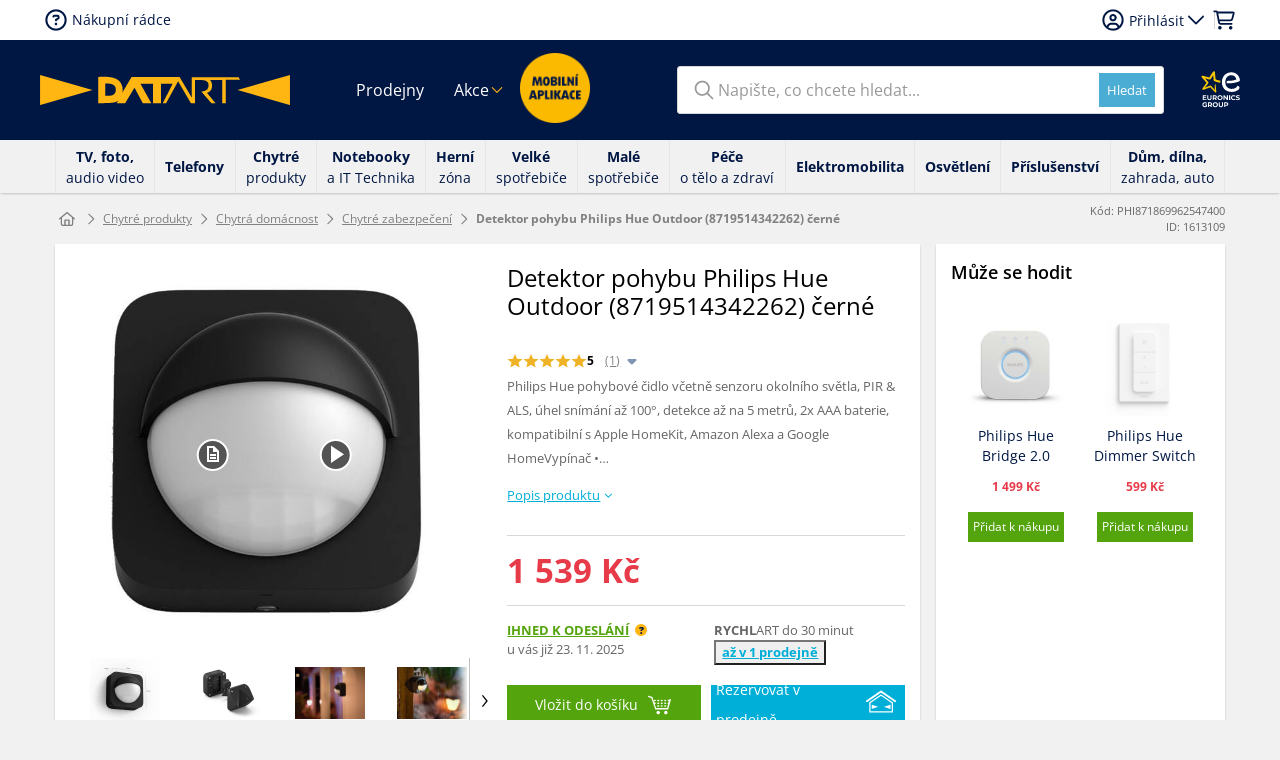

--- FILE ---
content_type: text/css
request_url: https://www.datart.cz/assets/frontend/1.2559.2/css/datartcz-frontend.css?1.2559.2
body_size: 259419
content:
:root{--brand-blue-dark:#001744;--brand-blue-light:#00afd8;--brand-green:#54a40d;--brand-red:#e73b49;--brand-orange:#ffb611;--brand-gray:#f1f1f1;--brand-white:#f8f8f8;--lp-max-i-v-prodej:#151515;--lp-nab-j-me-slevy:#ffb612;--lp-black-friday:#ed1a3b;--lp-rotovn:#9fc532;--lp-spltky:#5ca346;--alert-success-background:#d6ebc9;--alert-success-stroke:#59c318;--alert-error-background:#f0c4ce;--alert-error-stroke:#db0032;--alert-info-background:#ddeef3;--top-alert-green:#387503;--top-alert-red:#db0032;--top-alert-yellow:#f8e4b2;--top-alert-blue:#00afd8;--button-primary:#54a40d;--button-primary-hover:#97bd3a;--button-secondary:#4cadd4;--button-secondary-hover:#3b8dd4;--button-outline:#999999;--button-link:#00afd8;--badge-red:#db0032;--badge-beige:#e9ab87;--badge-green:#68a132;--badge-pink:#dc81ad;--badge-blue:#48a3c6;--rating-yellow:#eeb426;--rating-gray:#c4c4c4;--stroke-light:#d7d7d7;--stroke-dark:#808ba1;--stroke-blue:#00afd8;--modal-dark:#101822bf;--body-light:#f1f3f4;--black-01:#000000;--black-02:#312828;--black-base:#000000;--gray-01:#444444;--gray-02:#7f7f7f;--gray-03:#aaaaaa;--gray-04:#cccccc;--gray-05:#e0e0e0;--gray-base:#999999;--gray-light:#f9f9f9;--white-01:#ffffff;--white-base:#ffffff;--blue-01:#001248;--blue-02:#00afd8;--blue-03:#2196f3;--blue-04:#e5f7fb;--blue-dark:#001744;--blue-link:#00afd8;--blue-alert:#00afd8;--green-01:#009900;--green-02:#4fad32;--green-03:#8cc000;--red-01:#a90707;--red-02:#e60000;--red-03:#ff4200;--orange-01:#ffb400;--orange-02:#f59d15;--orange-03:#ffe4cc;--orange-04:#ff8a00;--Modal-ModalDark:#101822;--Body-BodyLight:#F1F3F4;--buttons-primary-horizontal_padding:16;--buttons-primary-vertical_padding:32;--buttons-primary-gap:16;--buttons-primary-radius:12;--buttons-primary-height:0;--buttons-primary-width:160;--buttons-primary-font_size:0;--menu-primary-horizontal_padding:48;--menu-primary-vertical_padding:48;--menu-primary-gap:32;--menu-primary-radius:16;--menu-primary-height:128;--sections-horizontal-padding-128:128;--sections-horizontal-padding-4:4;--sections-horizontal-padding-8:8;--sections-horizontal-padding-96:96;--sections-horizontal-padding-48:48;--sections-horizontal-padding-200:200;--sections-horizontal-padding-24:24;--sections-horizontal-padding-64:64;--sections-horizontal-padding-16:16;--sections-horizontal-padding-160:160;--sections-horizontal-padding-32:32;--sections-horizontal-padding-2:2;--sections-radius-160:160;--sections-radius-96:96;--sections-radius-64:64;--sections-radius-48:48;--sections-radius-32:32;--sections-radius-24:24;--sections-radius-128:128;--sections-radius-200:200;--sections-radius-8:8;--sections-radius-16:16;--sections-radius-4:4;--sections-gap-128:128;--sections-gap-32:32;--sections-gap-48:48;--sections-gap-200:200;--sections-gap-160:160;--sections-gap-96:96;--sections-gap-64:64;--sections-gap-8:8;--sections-gap-4:4;--sections-gap-24:24;--sections-gap-16:16;--sections-gap-2:2;--buttons-secondary-horizontal_padding:24;--buttons-secondary-vertical_padding:20;--buttons-secondary-gap:16;--buttons-secondary-radius:12;--buttons-secondary-font_size:0;--buttons-secondary-height:0;--buttons-secondary-width:0;--buttons-terciary-horizontal_padding:16;--buttons-terciary-vertical_padding:16;--buttons-terciary-gap:16;--buttons-terciary-radius:8;--buttons-terciary-font_size:0;--buttons-terciary-height:0;--buttons-terciary-width:0;--content-padding-2:2;--content-padding-4:4;--content-padding-8:8;--content-padding-16:16;--content-padding-24:24;--content-padding-32:32;--content-padding-48:48;--content-padding-64:64;--content-padding-96:96;--content-padding-128:128;--content-padding-160:160;--content-padding-200:200;--content-radius-4:4;--content-radius-8:8;--content-radius-16:16;--content-radius-24:24;--content-gap-2:2;--content-radius-32:32;--content-gap-4:4;--content-radius-48:48;--content-radius-64:64;--content-radius-96:96;--content-radius-128:128;--content-gap-8:8;--content-radius-200:200;--content-radius-160:160;--content-gap-16:16;--content-gap-24:24;--content-gap-32:32;--content-gap-48:48;--content-gap-96:96;--content-gap-64:64;--content-gap-128:128;--content-gap-160:160;--content-gap-200:200;--footer-primary-horizontal_padding:64;--footer-primary-vertical_padding:8;--footer-primary-gap:32;--footer-primary-radius:16;--footer-primary-height:0;--buttons-primary-icon_size:64;--buttons-primary-icon_stroke:0;--typography-headline-size-128:128;--typography-headline-size-96:96;--typography-headline-size-72:72;--typography-headline-size-48:48;--typography-cta-size-14:14;--typography-cta-size-18:18;--typography-text-size-24:24;--typography-cta-size-16:16;--typography-headline-size-20:20;--typography-text-size-16:16;--typography-cta-size-24:24;--typography-headline-size-32:32;--typography-headline-size-18:18;--typography-text-size-20:20;--typography-text-size-18:18;--typography-text-size-32:32;--typography-cta-size-12:12;--typography-text-size-14:14;--typography-cta-size-20:20;--typography-text-size-28:28;--typography-headline-size-24:24;--typography-text-size-12:12;--typography-headline-size-64:64;--typography-headline-size-200:200;--icons-primary-size:32;--icons-secondary-size:32;--icons-terciary-size:16;--icons-secondary-stroke:2;--icons-primary-stroke:4;--icons-terciary-stroke:2;--buttons-secondary-icon_size:32;--buttons-secondary-icon_stroke:2;--typography-cta-line_height-12:12;--typography-cta-line_height-14:14;--typography-cta-line_height-16:16;--typography-cta-line_height-18:18;--typography-cta-line_height-20:20;--typography-cta-line_height-24:24;--typography-cta-line_height-28:28;--typography-cta-line_height-32:32;--typography-cta-line_height-48:48;--typography-cta-line_height-64:64;--typography-cta-line_height-72:72;--typography-cta-line_height-22:22;--typography-text-line_height-12:12;--typography-text-line_height-14:14;--typography-text-line_height-16:16;--typography-text-line_height-18:18;--typography-text-line_height-20:20;--typography-text-line_height-22:22;--typography-text-line_height-24:24;--typography-text-line_height-28:28;--typography-text-line_height-32:32;--typography-text-line_height-48:48;--typography-text-line_height-64:64;--typography-text-line_height-72:72;--typography-headline-line_height-12:12;--typography-headline-line_height-14:14;--typography-headline-line_height-16:16;--typography-headline-line_height-18:18;--typography-headline-line_height-20:20;--typography-headline-line_height-22:22;--typography-headline-line_height-24:24;--typography-headline-line_height-28:28;--typography-headline-line_height-32:32;--typography-headline-line_height-48:48;--typography-headline-line_height-64:64;--typography-headline-line_height-72:72;--typography-cta-weight-weight:600;--typography-headline-weight-weight:500;--typography-text-weight-weight:400;--buttons-primary-stroke:1;--buttons-secondary-stroke:1;--buttons-terciary-stroke:1;--buttons-terciary-icon_stroke:2;--buttons-terciary-icon_size:24;--menu-primary-stroke:1;--footer-primary-stroke:1;--content-stroke-1:1;--content-stroke-2:2;--content-stroke-3:3;--content-stroke-3-2:3;--sections-stroke-3:3;--content-stroke-2-2:2;--sections-stroke-2:2}.product-comparator-tabs ul.desktop:after,.product-description .wsw .web-description>p:after{content:"";display:table;clear:both}@keyframes spinner{0%{transform:rotate(0)}100%{transform:rotate(360deg)}}@font-face{font-family:"Open Sans";font-style:normal;font-weight:300 800;font-stretch:100%;font-display:swap;src:url(../fonts/open-sans-variablefont/opensans-subset.woff2) format("woff2");unicode-range:U+20-7E,U+A1-A3,U+A5,U+A7-AC,U+AE,U+B0,U+B1,U+B4-B8,U+BA,U+BB,U+BF,U+C1,U+C4,U+C9,U+CD,U+D3,U+D4,U+D6,U+DA,U+DC,U+DD,U+DF,U+E1,U+E4,U+E9,U+ED,U+F3,U+F4,U+F6,U+F7,U+FA,U+FC,U+FD,U+10C-10F,U+11A,U+11B,U+139,U+13A,U+13D,U+13E,U+147,U+148,U+154,U+155,U+158,U+159,U+160,U+161,U+164,U+165,U+16E,U+16F,U+17D,U+17E,U+2C6,U+2DA,U+2DC,U+3A9,U+3C0,U+2013,U+2014,U+2018-201A,U+201C-201E,U+2020-2022,U+2026,U+2030,U+2039,U+203A,U+2044,U+20AC,U+2122,U+2202,U+2206,U+220F,U+2211,U+221A,U+221E,U+222B,U+2248,U+2260,U+2264,U+2265,U+25CA,U+F8FF,U+FB01,U+FB02}:root{--blue:#007bff;--indigo:#6610f2;--purple:#6f42c1;--pink:#e83e8c;--red:#dc3545;--orange:#fd7e14;--yellow:#ffc107;--green:#28a745;--teal:#20c997;--cyan:#17a2b8;--white:#fff;--gray:#818181;--gray-dark:#343a40;--primary:#001744;--secondary:#818181;--success:#28a745;--info:#17a2b8;--warning:#ffc107;--danger:#dc3545;--light:#f8f9fa;--dark:#343a40;--breakpoint-xs:0;--breakpoint-sm:576px;--breakpoint-md:768px;--breakpoint-lg:992px;--breakpoint-xl:1200px;--font-family-sans-serif:"Open Sans",Arial,Helvetica,sans-serif;--font-family-monospace:SFMono-Regular,Menlo,Monaco,Consolas,"Liberation Mono","Courier New",monospace}*,::after,::before{box-sizing:border-box}html{font-family:sans-serif;line-height:1.15;-webkit-text-size-adjust:100%;-webkit-tap-highlight-color:transparent}article,aside,figcaption,figure,footer,header,hgroup,main,nav,section{display:block}body{margin:0;font-family:"Open Sans",Arial,Helvetica,sans-serif;font-size:1rem;font-weight:400;line-height:1.5;color:#212529;text-align:left;background-color:#fff}[tabindex="-1"]:focus{outline:0!important}hr{box-sizing:content-box;height:0;overflow:visible}h1,h2,h3,h4,h5,h6{margin-top:0;margin-bottom:.5rem}p{margin-top:0;margin-bottom:1rem}abbr[data-original-title],abbr[title]{text-decoration:underline;text-decoration:underline dotted;cursor:help;border-bottom:0;text-decoration-skip-ink:none}address{margin-bottom:1rem;font-style:normal;line-height:inherit}dl,ol,ul{margin-top:0;margin-bottom:1rem}ol ol,ol ul,ul ol,ul ul{margin-bottom:0}dt{font-weight:700}dd{margin-bottom:.5rem;margin-left:0}blockquote{margin:0 0 1rem}b,strong{font-weight:bolder}small{font-size:80%}sub,sup{position:relative;font-size:75%;line-height:0;vertical-align:baseline}sub{bottom:-.25em}sup{top:-.5em}a{color:#001744;text-decoration:none;background-color:rgba(0,0,0,0)}a:hover{color:#000;text-decoration:underline}a:not([href]):not([tabindex]){color:inherit;text-decoration:none}a:not([href]):not([tabindex]):focus,a:not([href]):not([tabindex]):hover{color:inherit;text-decoration:none}a:not([href]):not([tabindex]):focus{outline:0}code,kbd,pre,samp{font-family:SFMono-Regular,Menlo,Monaco,Consolas,"Liberation Mono","Courier New",monospace;font-size:1em}pre{margin-top:0;margin-bottom:1rem;overflow:auto}figure{margin:0 0 1rem}img{vertical-align:middle;border-style:none}svg{overflow:hidden;vertical-align:middle}.wsw table,table{border-collapse:collapse}caption{padding-top:.75rem;padding-bottom:.75rem;color:#818181;text-align:left;caption-side:bottom}th{text-align:inherit}label{display:inline-block;margin-bottom:.5rem}button{border-radius:0}button:focus{outline:1px dotted;outline:5px auto -webkit-focus-ring-color}button,input,optgroup,select,textarea{margin:0;font-family:inherit;font-size:inherit;line-height:inherit}button,input{overflow:visible}button,select{text-transform:none}select{word-wrap:normal}[type=button],[type=reset],[type=submit],button{-webkit-appearance:button}[type=button]:not(:disabled),[type=reset]:not(:disabled),[type=submit]:not(:disabled),button:not(:disabled){cursor:pointer}[type=button]::-moz-focus-inner,[type=reset]::-moz-focus-inner,[type=submit]::-moz-focus-inner,button::-moz-focus-inner{padding:0;border-style:none}input[type=checkbox],input[type=radio]{box-sizing:border-box;padding:0}input[type=date],input[type=datetime-local],input[type=month],input[type=time]{-webkit-appearance:listbox}textarea{overflow:auto;resize:vertical}fieldset{min-width:0;padding:0;margin:0;border:0}legend{display:block;width:100%;max-width:100%;padding:0;margin-bottom:.5rem;font-size:1.5rem;line-height:inherit;color:inherit;white-space:normal}progress{vertical-align:baseline}[type=number]::-webkit-inner-spin-button,[type=number]::-webkit-outer-spin-button{height:auto}[type=search]{outline-offset:-2px;-webkit-appearance:none}[type=search]::-webkit-search-decoration{-webkit-appearance:none}::-webkit-file-upload-button{font:inherit;-webkit-appearance:button}output{display:inline-block}summary{display:list-item;cursor:pointer}template{display:none}[hidden]{display:none!important}.container{width:100%;padding-right:15px;padding-left:15px;margin-right:auto;margin-left:auto}@media(min-width:576px){.container{max-width:540px}}@media(min-width:768px){.container{max-width:720px}}@media(min-width:992px){.container{max-width:960px}}@media(min-width:1200px){.container{max-width:1140px}}.container-fluid{width:100%;padding-right:15px;padding-left:15px;margin-right:auto;margin-left:auto}.category-masonry-box-list-wrap,.login-menu-content-loggedout label,.row,.service-box-add-cart .service-box-row{display:flex;flex-wrap:wrap;margin-right:-15px;margin-left:-15px}.no-gutters{margin-right:0;margin-left:0}.article-detail-related-posts .article-related-posts .no-gutters>.item,.article-sidebar .article-related-products .no-gutters>.item,.no-gutters>.col,.no-gutters>[class*=col-],.service-box-add-cart .no-gutters>.service-box-add,.service-box-add-cart .no-gutters>.service-box-price,.service-box-add-cart .no-gutters>.service-box-title{padding-right:0;padding-left:0}.article-detail-related-posts .article-related-posts .item,.article-sidebar .article-related-products .item,.col,.col-1,.col-10,.col-11,.col-12,.col-2,.col-3,.col-4,.col-5,.col-6,.col-7,.col-8,.col-9,.col-auto,.col-lg,.col-lg-1,.col-lg-10,.col-lg-11,.col-lg-12,.col-lg-2,.col-lg-3,.col-lg-4,.col-lg-5,.col-lg-6,.col-lg-7,.col-lg-8,.col-lg-9,.col-lg-auto,.col-md,.col-md-1,.col-md-10,.col-md-11,.col-md-12,.col-md-2,.col-md-3,.col-md-4,.col-md-5,.col-md-6,.col-md-7,.col-md-8,.col-md-9,.col-md-auto,.col-sm,.col-sm-1,.col-sm-10,.col-sm-11,.col-sm-12,.col-sm-2,.col-sm-3,.col-sm-4,.col-sm-5,.col-sm-6,.col-sm-7,.col-sm-8,.col-sm-9,.col-sm-auto,.col-xl,.col-xl-1,.col-xl-10,.col-xl-11,.col-xl-12,.col-xl-2,.col-xl-3,.col-xl-4,.col-xl-5,.col-xl-6,.col-xl-7,.col-xl-8,.col-xl-9,.col-xl-auto,.service-box-add-cart .service-box-add,.service-box-add-cart .service-box-price,.service-box-add-cart .service-box-title{position:relative;width:100%;padding-right:15px;padding-left:15px}.article-detail-related-posts .article-related-posts .item,.article-sidebar .article-related-products .item,.col,.service-box-add-cart .service-box-add,.service-box-add-cart .service-box-price,.service-box-add-cart .service-box-title{flex-basis:0;flex-grow:1;max-width:100%}.col-auto{flex:0 0 auto;width:auto;max-width:100%}.col-1{flex:0 0 8.3333333333%;max-width:8.3333333333%}.col-2{flex:0 0 16.6666666667%;max-width:16.6666666667%}.col-3{flex:0 0 25%;max-width:25%}.col-4{flex:0 0 33.3333333333%;max-width:33.3333333333%}.col-5{flex:0 0 41.6666666667%;max-width:41.6666666667%}.col-6{flex:0 0 50%;max-width:50%}.col-7{flex:0 0 58.3333333333%;max-width:58.3333333333%}.col-8{flex:0 0 66.6666666667%;max-width:66.6666666667%}.col-9{flex:0 0 75%;max-width:75%}.col-10{flex:0 0 83.3333333333%;max-width:83.3333333333%}.col-11{flex:0 0 91.6666666667%;max-width:91.6666666667%}.col-12{flex:0 0 100%;max-width:100%}.order-first{order:-1}.order-last{order:13}.order-0{order:0}.order-1{order:1}.order-2{order:2}.order-3{order:3}.order-4{order:4}.order-5{order:5}.order-6{order:6}.order-7{order:7}.order-8{order:8}.order-9{order:9}.order-10{order:10}.order-11{order:11}.order-12{order:12}.offset-1{margin-left:8.3333333333%}.offset-2{margin-left:16.6666666667%}.offset-3{margin-left:25%}.offset-4{margin-left:33.3333333333%}.offset-5{margin-left:41.6666666667%}.offset-6{margin-left:50%}.offset-7{margin-left:58.3333333333%}.offset-8{margin-left:66.6666666667%}.offset-9{margin-left:75%}.offset-10{margin-left:83.3333333333%}.offset-11{margin-left:91.6666666667%}@media(min-width:576px){.col-sm{flex-basis:0;flex-grow:1;max-width:100%}.col-sm-auto{flex:0 0 auto;width:auto;max-width:100%}.col-sm-1{flex:0 0 8.3333333333%;max-width:8.3333333333%}.col-sm-2{flex:0 0 16.6666666667%;max-width:16.6666666667%}.col-sm-3{flex:0 0 25%;max-width:25%}.col-sm-4{flex:0 0 33.3333333333%;max-width:33.3333333333%}.col-sm-5{flex:0 0 41.6666666667%;max-width:41.6666666667%}.col-sm-6{flex:0 0 50%;max-width:50%}.col-sm-7{flex:0 0 58.3333333333%;max-width:58.3333333333%}.col-sm-8{flex:0 0 66.6666666667%;max-width:66.6666666667%}.col-sm-9{flex:0 0 75%;max-width:75%}.col-sm-10{flex:0 0 83.3333333333%;max-width:83.3333333333%}.col-sm-11{flex:0 0 91.6666666667%;max-width:91.6666666667%}.col-sm-12{flex:0 0 100%;max-width:100%}.order-sm-first{order:-1}.order-sm-last{order:13}.order-sm-0{order:0}.order-sm-1{order:1}.order-sm-2{order:2}.order-sm-3{order:3}.order-sm-4{order:4}.order-sm-5{order:5}.order-sm-6{order:6}.order-sm-7{order:7}.order-sm-8{order:8}.order-sm-9{order:9}.order-sm-10{order:10}.order-sm-11{order:11}.order-sm-12{order:12}.offset-sm-0{margin-left:0}.offset-sm-1{margin-left:8.3333333333%}.offset-sm-2{margin-left:16.6666666667%}.offset-sm-3{margin-left:25%}.offset-sm-4{margin-left:33.3333333333%}.offset-sm-5{margin-left:41.6666666667%}.offset-sm-6{margin-left:50%}.offset-sm-7{margin-left:58.3333333333%}.offset-sm-8{margin-left:66.6666666667%}.offset-sm-9{margin-left:75%}.offset-sm-10{margin-left:83.3333333333%}.offset-sm-11{margin-left:91.6666666667%}}@media(min-width:768px){.col-md{flex-basis:0;flex-grow:1;max-width:100%}.col-md-auto{flex:0 0 auto;width:auto;max-width:100%}.col-md-1{flex:0 0 8.3333333333%;max-width:8.3333333333%}.col-md-2{flex:0 0 16.6666666667%;max-width:16.6666666667%}.col-md-3{flex:0 0 25%;max-width:25%}.col-md-4{flex:0 0 33.3333333333%;max-width:33.3333333333%}.col-md-5{flex:0 0 41.6666666667%;max-width:41.6666666667%}.col-md-6{flex:0 0 50%;max-width:50%}.col-md-7{flex:0 0 58.3333333333%;max-width:58.3333333333%}.col-md-8{flex:0 0 66.6666666667%;max-width:66.6666666667%}.col-md-9{flex:0 0 75%;max-width:75%}.col-md-10{flex:0 0 83.3333333333%;max-width:83.3333333333%}.col-md-11{flex:0 0 91.6666666667%;max-width:91.6666666667%}.col-md-12{flex:0 0 100%;max-width:100%}.order-md-first{order:-1}.order-md-last{order:13}.order-md-0{order:0}.order-md-1{order:1}.order-md-2{order:2}.order-md-3{order:3}.order-md-4{order:4}.order-md-5{order:5}.order-md-6{order:6}.order-md-7{order:7}.order-md-8{order:8}.order-md-9{order:9}.order-md-10{order:10}.order-md-11{order:11}.order-md-12{order:12}.offset-md-0{margin-left:0}.offset-md-1{margin-left:8.3333333333%}.offset-md-2{margin-left:16.6666666667%}.offset-md-3{margin-left:25%}.offset-md-4{margin-left:33.3333333333%}.offset-md-5{margin-left:41.6666666667%}.offset-md-6{margin-left:50%}.offset-md-7{margin-left:58.3333333333%}.offset-md-8{margin-left:66.6666666667%}.offset-md-9{margin-left:75%}.offset-md-10{margin-left:83.3333333333%}.offset-md-11{margin-left:91.6666666667%}}@media(min-width:992px){.col-lg{flex-basis:0;flex-grow:1;max-width:100%}.col-lg-auto{flex:0 0 auto;width:auto;max-width:100%}.col-lg-1{flex:0 0 8.3333333333%;max-width:8.3333333333%}.col-lg-2{flex:0 0 16.6666666667%;max-width:16.6666666667%}.col-lg-3{flex:0 0 25%;max-width:25%}.col-lg-4{flex:0 0 33.3333333333%;max-width:33.3333333333%}.col-lg-5{flex:0 0 41.6666666667%;max-width:41.6666666667%}.col-lg-6{flex:0 0 50%;max-width:50%}.col-lg-7{flex:0 0 58.3333333333%;max-width:58.3333333333%}.col-lg-8{flex:0 0 66.6666666667%;max-width:66.6666666667%}.col-lg-9{flex:0 0 75%;max-width:75%}.col-lg-10{flex:0 0 83.3333333333%;max-width:83.3333333333%}.col-lg-11{flex:0 0 91.6666666667%;max-width:91.6666666667%}.col-lg-12{flex:0 0 100%;max-width:100%}.order-lg-first{order:-1}.order-lg-last{order:13}.order-lg-0{order:0}.order-lg-1{order:1}.order-lg-2{order:2}.order-lg-3{order:3}.order-lg-4{order:4}.order-lg-5{order:5}.order-lg-6{order:6}.order-lg-7{order:7}.order-lg-8{order:8}.order-lg-9{order:9}.order-lg-10{order:10}.order-lg-11{order:11}.order-lg-12{order:12}.offset-lg-0{margin-left:0}.offset-lg-1{margin-left:8.3333333333%}.offset-lg-2{margin-left:16.6666666667%}.offset-lg-3{margin-left:25%}.offset-lg-4{margin-left:33.3333333333%}.offset-lg-5{margin-left:41.6666666667%}.offset-lg-6{margin-left:50%}.offset-lg-7{margin-left:58.3333333333%}.offset-lg-8{margin-left:66.6666666667%}.offset-lg-9{margin-left:75%}.offset-lg-10{margin-left:83.3333333333%}.offset-lg-11{margin-left:91.6666666667%}}@media(min-width:1200px){.col-xl{flex-basis:0;flex-grow:1;max-width:100%}.col-xl-auto{flex:0 0 auto;width:auto;max-width:100%}.col-xl-1{flex:0 0 8.3333333333%;max-width:8.3333333333%}.col-xl-2{flex:0 0 16.6666666667%;max-width:16.6666666667%}.col-xl-3{flex:0 0 25%;max-width:25%}.col-xl-4{flex:0 0 33.3333333333%;max-width:33.3333333333%}.col-xl-5{flex:0 0 41.6666666667%;max-width:41.6666666667%}.col-xl-6{flex:0 0 50%;max-width:50%}.col-xl-7{flex:0 0 58.3333333333%;max-width:58.3333333333%}.col-xl-8{flex:0 0 66.6666666667%;max-width:66.6666666667%}.col-xl-9{flex:0 0 75%;max-width:75%}.col-xl-10{flex:0 0 83.3333333333%;max-width:83.3333333333%}.col-xl-11{flex:0 0 91.6666666667%;max-width:91.6666666667%}.col-xl-12{flex:0 0 100%;max-width:100%}.order-xl-first{order:-1}.order-xl-last{order:13}.order-xl-0{order:0}.order-xl-1{order:1}.order-xl-2{order:2}.order-xl-3{order:3}.order-xl-4{order:4}.order-xl-5{order:5}.order-xl-6{order:6}.order-xl-7{order:7}.order-xl-8{order:8}.order-xl-9{order:9}.order-xl-10{order:10}.order-xl-11{order:11}.order-xl-12{order:12}.offset-xl-0{margin-left:0}.offset-xl-1{margin-left:8.3333333333%}.offset-xl-2{margin-left:16.6666666667%}.offset-xl-3{margin-left:25%}.offset-xl-4{margin-left:33.3333333333%}.offset-xl-5{margin-left:41.6666666667%}.offset-xl-6{margin-left:50%}.offset-xl-7{margin-left:58.3333333333%}.offset-xl-8{margin-left:66.6666666667%}.offset-xl-9{margin-left:75%}.offset-xl-10{margin-left:83.3333333333%}.offset-xl-11{margin-left:91.6666666667%}}.store-table,.table{width:100%;margin-bottom:1rem;color:#212529}.store-table td,.store-table th,.table td,.table th{padding:.75rem;vertical-align:top;border-top:1px solid #e6e6e6}.store-table thead th,.table thead th{vertical-align:bottom;border-bottom:2px solid #e6e6e6}.store-table tbody+tbody,.table tbody+tbody{border-top:2px solid #e6e6e6}.table-sm td,.table-sm th{padding:.3rem}.table-bordered{border:1px solid #e6e6e6}.table-bordered td,.table-bordered th{border:1px solid #e6e6e6}.table-bordered thead td,.table-bordered thead th{border-bottom-width:2px}.table-borderless tbody+tbody,.table-borderless td,.table-borderless th,.table-borderless thead th{border:0}.table-striped tbody tr:nth-of-type(odd){background-color:rgba(0,0,0,.05)}.table-hover tbody tr:hover{color:#212529;background-color:rgba(0,0,0,.075)}.table-primary,.table-primary>td,.table-primary>th{background-color:#b8becb}.table-primary tbody+tbody,.table-primary td,.table-primary th,.table-primary thead th{border-color:#7a869e}.table-hover .table-primary:hover{background-color:#a9b1c0}.table-hover .table-primary:hover>td,.table-hover .table-primary:hover>th{background-color:#a9b1c0}.table-secondary,.table-secondary>td,.table-secondary>th{background-color:#dcdcdc}.table-secondary tbody+tbody,.table-secondary td,.table-secondary th,.table-secondary thead th{border-color:#bdbdbd}.table-hover .table-secondary:hover{background-color:#cfcfcf}.table-hover .table-secondary:hover>td,.table-hover .table-secondary:hover>th{background-color:#cfcfcf}.table-success,.table-success>td,.table-success>th{background-color:#c3e6cb}.table-success tbody+tbody,.table-success td,.table-success th,.table-success thead th{border-color:#8fd19e}.table-hover .table-success:hover{background-color:#b1dfbb}.table-hover .table-success:hover>td,.table-hover .table-success:hover>th{background-color:#b1dfbb}.table-info,.table-info>td,.table-info>th{background-color:#bee5eb}.table-info tbody+tbody,.table-info td,.table-info th,.table-info thead th{border-color:#86cfda}.table-hover .table-info:hover{background-color:#abdde5}.table-hover .table-info:hover>td,.table-hover .table-info:hover>th{background-color:#abdde5}.table-warning,.table-warning>td,.table-warning>th{background-color:#ffeeba}.table-warning tbody+tbody,.table-warning td,.table-warning th,.table-warning thead th{border-color:#ffdf7e}.table-hover .table-warning:hover{background-color:#ffe8a1}.table-hover .table-warning:hover>td,.table-hover .table-warning:hover>th{background-color:#ffe8a1}.table-danger,.table-danger>td,.table-danger>th{background-color:#f5c6cb}.table-danger tbody+tbody,.table-danger td,.table-danger th,.table-danger thead th{border-color:#ed969e}.table-hover .table-danger:hover{background-color:#f1b0b7}.table-hover .table-danger:hover>td,.table-hover .table-danger:hover>th{background-color:#f1b0b7}.table-light,.table-light>td,.table-light>th{background-color:#fdfdfe}.table-light tbody+tbody,.table-light td,.table-light th,.table-light thead th{border-color:#fbfcfc}.table-hover .table-light:hover{background-color:#ececf6}.table-hover .table-light:hover>td,.table-hover .table-light:hover>th{background-color:#ececf6}.table-dark,.table-dark>td,.table-dark>th{background-color:#c6c8ca}.table-dark tbody+tbody,.table-dark td,.table-dark th,.table-dark thead th{border-color:#95999c}.table-hover .table-dark:hover{background-color:#b9bbbe}.table-hover .table-dark:hover>td,.table-hover .table-dark:hover>th{background-color:#b9bbbe}.table-active,.table-active>td,.table-active>th{background-color:rgba(0,0,0,.075)}.table-hover .table-active:hover{background-color:rgba(0,0,0,.075)}.table-hover .table-active:hover>td,.table-hover .table-active:hover>th{background-color:rgba(0,0,0,.075)}.store-table .thead-dark th,.table .thead-dark th{color:#fff;background-color:#343a40;border-color:#454d55}.store-table .thead-light th,.table .thead-light th{color:#7f7f7f;background-color:#e9ecef;border-color:#e6e6e6}.table-dark{color:#fff;background-color:#343a40}.table-dark td,.table-dark th,.table-dark thead th{border-color:#454d55}.table-dark.table-bordered{border:0}.table-dark.table-striped tbody tr:nth-of-type(odd){background-color:rgba(255,255,255,.05)}.table-dark.table-hover tbody tr:hover{color:#fff;background-color:rgba(255,255,255,.075)}@media(max-width:575.98px){.table-responsive-sm{display:block;width:100%;overflow-x:auto;-webkit-overflow-scrolling:touch}.table-responsive-sm>.table-bordered{border:0}}@media(max-width:767.98px){.table-responsive-md{display:block;width:100%;overflow-x:auto;-webkit-overflow-scrolling:touch}.table-responsive-md>.table-bordered{border:0}}@media(max-width:991.98px){.table-responsive-lg{display:block;width:100%;overflow-x:auto;-webkit-overflow-scrolling:touch}.table-responsive-lg>.table-bordered{border:0}}@media(max-width:1199.98px){.table-responsive-xl{display:block;width:100%;overflow-x:auto;-webkit-overflow-scrolling:touch}.table-responsive-xl>.table-bordered{border:0}}.table-responsive{display:block;width:100%;overflow-x:auto;-webkit-overflow-scrolling:touch}.table-responsive>.table-bordered{border:0}.availability-query-form input[type=email],.forgot-password-form input[type=email],.form-control{display:block;width:100%;height:calc(1.5em + .75rem + 2px);padding:.375rem .75rem;font-size:1rem;font-weight:400;line-height:1.5;color:#7f7f7f;background-color:#fff;background-clip:padding-box;border:1px solid #ccc;border-radius:.25rem;transition:border-color .15s ease-in-out,box-shadow .15s ease-in-out}@media(prefers-reduced-motion:reduce){.availability-query-form input[type=email],.forgot-password-form input[type=email],.form-control{transition:none}}.availability-query-form input[type=email]::-ms-expand,.forgot-password-form input[type=email]::-ms-expand,.form-control::-ms-expand{background-color:rgba(0,0,0,0);border:0}.availability-query-form input[type=email]:focus,.forgot-password-form input[type=email]:focus,.form-control:focus{color:#7f7f7f;background-color:#fff;border-color:#0042c4;outline:0;box-shadow:0 0 0 .2rem rgba(0,23,68,.25)}.availability-query-form input[type=email]::-moz-placeholder,.forgot-password-form input[type=email]::-moz-placeholder,.form-control::-moz-placeholder{color:#818181;opacity:1}.availability-query-form input[type=email]::placeholder,.forgot-password-form input[type=email]::placeholder,.form-control::placeholder{color:#818181;opacity:1}.availability-query-form input[readonly][type=email],.availability-query-form input[type=email]:disabled,.forgot-password-form input[readonly][type=email],.forgot-password-form input[type=email]:disabled,.form-control:disabled,.form-control[readonly]{background-color:#e9ecef;opacity:1}select.form-control:focus::-ms-value{color:#7f7f7f;background-color:#fff}.form-control-file,.form-control-range{display:block;width:100%}.col-form-label{padding-top:calc(.375rem + 1px);padding-bottom:calc(.375rem + 1px);margin-bottom:0;font-size:inherit;line-height:1.5}.col-form-label-lg{padding-top:calc(.5rem + 1px);padding-bottom:calc(.5rem + 1px);font-size:1.25rem;line-height:1.5}.col-form-label-sm{padding-top:calc(.25rem + 1px);padding-bottom:calc(.25rem + 1px);font-size:.875rem;line-height:1.5}.form-control-plaintext{display:block;width:100%;padding-top:.375rem;padding-bottom:.375rem;margin-bottom:0;line-height:1.5;color:#212529;background-color:rgba(0,0,0,0);border:solid transparent;border-width:1px 0}.form-control-plaintext.form-control-lg,.form-control-plaintext.form-control-sm{padding-right:0;padding-left:0}.form-control-sm{height:calc(1.5em + .5rem + 2px);padding:.25rem .5rem;font-size:.875rem;line-height:1.5;border-radius:.2rem}.form-control-lg{height:calc(1.5em + 1rem + 2px);padding:.5rem 1rem;font-size:1.25rem;line-height:1.5;border-radius:.3rem}select.form-control[multiple],select.form-control[size]{height:auto}textarea.form-control{height:auto}.form-group{margin-bottom:1rem}.form-text{display:block;margin-top:.25rem}.form-row{display:flex;flex-wrap:wrap;margin-right:-5px;margin-left:-5px}.article-detail-related-posts .article-related-posts .form-row>.item,.article-sidebar .article-related-products .form-row>.item,.form-row>.col,.form-row>[class*=col-],.service-box-add-cart .form-row>.service-box-add,.service-box-add-cart .form-row>.service-box-price,.service-box-add-cart .form-row>.service-box-title{padding-right:5px;padding-left:5px}.form-check{position:relative;display:block;padding-left:1.25rem}.form-check-input{position:absolute;margin-top:.3rem;margin-left:-1.25rem}.form-check-input:disabled~.form-check-label{color:#818181}.form-check-label{margin-bottom:0}.form-check-inline{display:inline-flex;align-items:center;padding-left:0;margin-right:.75rem}.form-check-inline .form-check-input{position:static;margin-top:0;margin-right:.3125rem;margin-left:0}.valid-feedback{display:none;width:100%;margin-top:.25rem;font-size:80%;color:#28a745}.valid-tooltip{position:absolute;top:100%;z-index:5;display:none;max-width:100%;padding:.25rem .5rem;margin-top:.1rem;font-size:.875rem;line-height:1.5;color:#fff;background-color:rgba(40,167,69,.9);border-radius:.25rem}.availability-query-form .was-validated input[type=email]:valid,.availability-query-form input.is-valid[type=email],.forgot-password-form .was-validated input[type=email]:valid,.forgot-password-form input.is-valid[type=email],.form-control.is-valid,.was-validated .availability-query-form input[type=email]:valid,.was-validated .forgot-password-form input[type=email]:valid,.was-validated .form-control:valid{border-color:#28a745;padding-right:calc(1.5em + .75rem);background-image:url("data:image/svg+xml,%3csvg xmlns='http://www.w3.org/2000/svg' viewBox='0 0 8 8'%3e%3cpath fill='%2328a745' d='M2.3 6.73L.6 4.53c-.4-1.04.46-1.4 1.1-.8l1.1 1.4 3.4-3.8c.6-.63 1.6-.27 1.2.7l-4 4.6c-.43.5-.8.4-1.1.1z'/%3e%3c/svg%3e");background-repeat:no-repeat;background-position:center right calc(.375em + .1875rem);background-size:calc(.75em + .375rem) calc(.75em + .375rem)}.availability-query-form .was-validated input[type=email]:valid:focus,.availability-query-form input.is-valid[type=email]:focus,.forgot-password-form .was-validated input[type=email]:valid:focus,.forgot-password-form input.is-valid[type=email]:focus,.form-control.is-valid:focus,.was-validated .availability-query-form input[type=email]:valid:focus,.was-validated .forgot-password-form input[type=email]:valid:focus,.was-validated .form-control:valid:focus{border-color:#28a745;box-shadow:0 0 0 .2rem rgba(40,167,69,.25)}.availability-query-form .was-validated input[type=email]:valid~.valid-feedback,.availability-query-form .was-validated input[type=email]:valid~.valid-tooltip,.availability-query-form input.is-valid[type=email]~.valid-feedback,.availability-query-form input.is-valid[type=email]~.valid-tooltip,.forgot-password-form .was-validated input[type=email]:valid~.valid-feedback,.forgot-password-form .was-validated input[type=email]:valid~.valid-tooltip,.forgot-password-form input.is-valid[type=email]~.valid-feedback,.forgot-password-form input.is-valid[type=email]~.valid-tooltip,.form-control.is-valid~.valid-feedback,.form-control.is-valid~.valid-tooltip,.was-validated .availability-query-form input[type=email]:valid~.valid-feedback,.was-validated .availability-query-form input[type=email]:valid~.valid-tooltip,.was-validated .forgot-password-form input[type=email]:valid~.valid-feedback,.was-validated .forgot-password-form input[type=email]:valid~.valid-tooltip,.was-validated .form-control:valid~.valid-feedback,.was-validated .form-control:valid~.valid-tooltip{display:block}.was-validated textarea.form-control:valid,textarea.form-control.is-valid{padding-right:calc(1.5em + .75rem);background-position:top calc(.375em + .1875rem) right calc(.375em + .1875rem)}.custom-select.is-valid,.was-validated .custom-select:valid{border-color:#28a745;padding-right:calc((1em + .75rem)*3/4 + 1.75rem);background:url("data:image/svg+xml,%3csvg xmlns='http://www.w3.org/2000/svg' viewBox='0 0 4 5'%3e%3cpath fill='%23343a40' d='M2 0L0 2h4zm0 5L0 3h4z'/%3e%3c/svg%3e") no-repeat right .75rem center/8px 10px,url("data:image/svg+xml,%3csvg xmlns='http://www.w3.org/2000/svg' viewBox='0 0 8 8'%3e%3cpath fill='%2328a745' d='M2.3 6.73L.6 4.53c-.4-1.04.46-1.4 1.1-.8l1.1 1.4 3.4-3.8c.6-.63 1.6-.27 1.2.7l-4 4.6c-.43.5-.8.4-1.1.1z'/%3e%3c/svg%3e") #fff no-repeat center right 1.75rem/calc(.75em + .375rem) calc(.75em + .375rem)}.custom-select.is-valid:focus,.was-validated .custom-select:valid:focus{border-color:#28a745;box-shadow:0 0 0 .2rem rgba(40,167,69,.25)}.custom-select.is-valid~.valid-feedback,.custom-select.is-valid~.valid-tooltip,.was-validated .custom-select:valid~.valid-feedback,.was-validated .custom-select:valid~.valid-tooltip{display:block}.form-control-file.is-valid~.valid-feedback,.form-control-file.is-valid~.valid-tooltip,.was-validated .form-control-file:valid~.valid-feedback,.was-validated .form-control-file:valid~.valid-tooltip{display:block}.form-check-input.is-valid~.form-check-label,.was-validated .form-check-input:valid~.form-check-label{color:#28a745}.form-check-input.is-valid~.valid-feedback,.form-check-input.is-valid~.valid-tooltip,.was-validated .form-check-input:valid~.valid-feedback,.was-validated .form-check-input:valid~.valid-tooltip{display:block}.custom-control-input.is-valid~.custom-control-label,.was-validated .custom-control-input:valid~.custom-control-label{color:#28a745}.custom-control-input.is-valid~.custom-control-label::before,.was-validated .custom-control-input:valid~.custom-control-label::before{border-color:#28a745}.custom-control-input.is-valid~.valid-feedback,.custom-control-input.is-valid~.valid-tooltip,.was-validated .custom-control-input:valid~.valid-feedback,.was-validated .custom-control-input:valid~.valid-tooltip{display:block}.custom-control-input.is-valid:checked~.custom-control-label::before,.was-validated .custom-control-input:valid:checked~.custom-control-label::before{border-color:#34ce57;background-color:#34ce57}.custom-control-input.is-valid:focus~.custom-control-label::before,.was-validated .custom-control-input:valid:focus~.custom-control-label::before{box-shadow:0 0 0 .2rem rgba(40,167,69,.25)}.custom-control-input.is-valid:focus:not(:checked)~.custom-control-label::before,.was-validated .custom-control-input:valid:focus:not(:checked)~.custom-control-label::before{border-color:#28a745}.custom-file-input.is-valid~.custom-file-label,.was-validated .custom-file-input:valid~.custom-file-label{border-color:#28a745}.custom-file-input.is-valid~.valid-feedback,.custom-file-input.is-valid~.valid-tooltip,.was-validated .custom-file-input:valid~.valid-feedback,.was-validated .custom-file-input:valid~.valid-tooltip{display:block}.custom-file-input.is-valid:focus~.custom-file-label,.was-validated .custom-file-input:valid:focus~.custom-file-label{border-color:#28a745;box-shadow:0 0 0 .2rem rgba(40,167,69,.25)}.invalid-feedback{display:none;width:100%;margin-top:.25rem;font-size:80%;color:#dc3545}.invalid-tooltip{position:absolute;top:100%;z-index:5;display:none;max-width:100%;padding:.25rem .5rem;margin-top:.1rem;font-size:.875rem;line-height:1.5;color:#fff;background-color:rgba(220,53,69,.9);border-radius:.25rem}.availability-query-form .was-validated input[type=email]:invalid,.availability-query-form input.is-invalid[type=email],.forgot-password-form .was-validated input[type=email]:invalid,.forgot-password-form input.is-invalid[type=email],.form-control.is-invalid,.was-validated .availability-query-form input[type=email]:invalid,.was-validated .forgot-password-form input[type=email]:invalid,.was-validated .form-control:invalid{border-color:#dc3545;padding-right:calc(1.5em + .75rem);background-image:url("data:image/svg+xml,%3csvg xmlns='http://www.w3.org/2000/svg' fill='%23dc3545' viewBox='-2 -2 7 7'%3e%3cpath stroke='%23dc3545' d='M0 0l3 3m0-3L0 3'/%3e%3ccircle r='.5'/%3e%3ccircle cx='3' r='.5'/%3e%3ccircle cy='3' r='.5'/%3e%3ccircle cx='3' cy='3' r='.5'/%3e%3c/svg%3E");background-repeat:no-repeat;background-position:center right calc(.375em + .1875rem);background-size:calc(.75em + .375rem) calc(.75em + .375rem)}.availability-query-form .was-validated input[type=email]:invalid:focus,.availability-query-form input.is-invalid[type=email]:focus,.forgot-password-form .was-validated input[type=email]:invalid:focus,.forgot-password-form input.is-invalid[type=email]:focus,.form-control.is-invalid:focus,.was-validated .availability-query-form input[type=email]:invalid:focus,.was-validated .forgot-password-form input[type=email]:invalid:focus,.was-validated .form-control:invalid:focus{border-color:#dc3545;box-shadow:0 0 0 .2rem rgba(220,53,69,.25)}.availability-query-form .was-validated input[type=email]:invalid~.invalid-feedback,.availability-query-form .was-validated input[type=email]:invalid~.invalid-tooltip,.availability-query-form input.is-invalid[type=email]~.invalid-feedback,.availability-query-form input.is-invalid[type=email]~.invalid-tooltip,.forgot-password-form .was-validated input[type=email]:invalid~.invalid-feedback,.forgot-password-form .was-validated input[type=email]:invalid~.invalid-tooltip,.forgot-password-form input.is-invalid[type=email]~.invalid-feedback,.forgot-password-form input.is-invalid[type=email]~.invalid-tooltip,.form-control.is-invalid~.invalid-feedback,.form-control.is-invalid~.invalid-tooltip,.was-validated .availability-query-form input[type=email]:invalid~.invalid-feedback,.was-validated .availability-query-form input[type=email]:invalid~.invalid-tooltip,.was-validated .forgot-password-form input[type=email]:invalid~.invalid-feedback,.was-validated .forgot-password-form input[type=email]:invalid~.invalid-tooltip,.was-validated .form-control:invalid~.invalid-feedback,.was-validated .form-control:invalid~.invalid-tooltip{display:block}.was-validated textarea.form-control:invalid,textarea.form-control.is-invalid{padding-right:calc(1.5em + .75rem);background-position:top calc(.375em + .1875rem) right calc(.375em + .1875rem)}.custom-select.is-invalid,.was-validated .custom-select:invalid{border-color:#dc3545;padding-right:calc((1em + .75rem)*3/4 + 1.75rem);background:url("data:image/svg+xml,%3csvg xmlns='http://www.w3.org/2000/svg' viewBox='0 0 4 5'%3e%3cpath fill='%23343a40' d='M2 0L0 2h4zm0 5L0 3h4z'/%3e%3c/svg%3e") no-repeat right .75rem center/8px 10px,url("data:image/svg+xml,%3csvg xmlns='http://www.w3.org/2000/svg' fill='%23dc3545' viewBox='-2 -2 7 7'%3e%3cpath stroke='%23dc3545' d='M0 0l3 3m0-3L0 3'/%3e%3ccircle r='.5'/%3e%3ccircle cx='3' r='.5'/%3e%3ccircle cy='3' r='.5'/%3e%3ccircle cx='3' cy='3' r='.5'/%3e%3c/svg%3E") #fff no-repeat center right 1.75rem/calc(.75em + .375rem) calc(.75em + .375rem)}.custom-select.is-invalid:focus,.was-validated .custom-select:invalid:focus{border-color:#dc3545;box-shadow:0 0 0 .2rem rgba(220,53,69,.25)}.custom-select.is-invalid~.invalid-feedback,.custom-select.is-invalid~.invalid-tooltip,.was-validated .custom-select:invalid~.invalid-feedback,.was-validated .custom-select:invalid~.invalid-tooltip{display:block}.form-control-file.is-invalid~.invalid-feedback,.form-control-file.is-invalid~.invalid-tooltip,.was-validated .form-control-file:invalid~.invalid-feedback,.was-validated .form-control-file:invalid~.invalid-tooltip{display:block}.form-check-input.is-invalid~.form-check-label,.was-validated .form-check-input:invalid~.form-check-label{color:#dc3545}.form-check-input.is-invalid~.invalid-feedback,.form-check-input.is-invalid~.invalid-tooltip,.was-validated .form-check-input:invalid~.invalid-feedback,.was-validated .form-check-input:invalid~.invalid-tooltip{display:block}.custom-control-input.is-invalid~.custom-control-label,.was-validated .custom-control-input:invalid~.custom-control-label{color:#dc3545}.custom-control-input.is-invalid~.custom-control-label::before,.was-validated .custom-control-input:invalid~.custom-control-label::before{border-color:#dc3545}.custom-control-input.is-invalid~.invalid-feedback,.custom-control-input.is-invalid~.invalid-tooltip,.was-validated .custom-control-input:invalid~.invalid-feedback,.was-validated .custom-control-input:invalid~.invalid-tooltip{display:block}.custom-control-input.is-invalid:checked~.custom-control-label::before,.was-validated .custom-control-input:invalid:checked~.custom-control-label::before{border-color:#e4606d;background-color:#e4606d}.custom-control-input.is-invalid:focus~.custom-control-label::before,.was-validated .custom-control-input:invalid:focus~.custom-control-label::before{box-shadow:0 0 0 .2rem rgba(220,53,69,.25)}.custom-control-input.is-invalid:focus:not(:checked)~.custom-control-label::before,.was-validated .custom-control-input:invalid:focus:not(:checked)~.custom-control-label::before{border-color:#dc3545}.custom-file-input.is-invalid~.custom-file-label,.was-validated .custom-file-input:invalid~.custom-file-label{border-color:#dc3545}.custom-file-input.is-invalid~.invalid-feedback,.custom-file-input.is-invalid~.invalid-tooltip,.was-validated .custom-file-input:invalid~.invalid-feedback,.was-validated .custom-file-input:invalid~.invalid-tooltip{display:block}.custom-file-input.is-invalid:focus~.custom-file-label,.was-validated .custom-file-input:invalid:focus~.custom-file-label{border-color:#dc3545;box-shadow:0 0 0 .2rem rgba(220,53,69,.25)}.form-inline{display:flex;flex-flow:row wrap;align-items:center}.form-inline .form-check{width:100%}@media(min-width:576px){.form-inline label{display:flex;align-items:center;justify-content:center;margin-bottom:0}.form-inline .form-group{display:flex;flex:0 0 auto;flex-flow:row wrap;align-items:center;margin-bottom:0}.availability-query-form .form-inline input[type=email],.forgot-password-form .form-inline input[type=email],.form-inline .availability-query-form input[type=email],.form-inline .forgot-password-form input[type=email],.form-inline .form-control{display:inline-block;width:auto;vertical-align:middle}.form-inline .form-control-plaintext{display:inline-block}.form-inline .custom-select,.form-inline .input-group{width:auto}.form-inline .form-check{display:flex;align-items:center;justify-content:center;width:auto;padding-left:0}.form-inline .form-check-input{position:relative;flex-shrink:0;margin-top:0;margin-right:.25rem;margin-left:0}.form-inline .custom-control{align-items:center;justify-content:center}.form-inline .custom-control-label{margin-bottom:0}}.basket-loged-user-add-btn button,.btn{display:inline-block;font-weight:400;color:#212529;text-align:center;vertical-align:middle;-moz-user-select:none;user-select:none;background-color:rgba(0,0,0,0);border:1px solid transparent;padding:.375rem .75rem;font-size:1rem;line-height:1.5;border-radius:.25rem;transition:color .15s ease-in-out,background-color .15s ease-in-out,border-color .15s ease-in-out,box-shadow .15s ease-in-out}@media(prefers-reduced-motion:reduce){.basket-loged-user-add-btn button,.btn{transition:none}}.basket-loged-user-add-btn button:hover,.btn:hover{color:#212529;text-decoration:none}.basket-loged-user-add-btn button.focus,.basket-loged-user-add-btn button:focus,.btn.focus,.btn:focus{outline:0;box-shadow:0 0 0 .2rem rgba(0,23,68,.25)}.basket-loged-user-add-btn button.disabled,.basket-loged-user-add-btn button:disabled,.btn.disabled,.btn:disabled{opacity:.65}a.btn.disabled,fieldset:disabled a.btn{pointer-events:none}.btn-primary,.redesign-file-btn.has-file .btn-under-file{color:#fff;background-color:#001744;border-color:#001744}.btn-primary:hover,.redesign-file-btn.has-file .btn-under-file:hover{color:#fff;background-color:#000a1e;border-color:#000611}.btn-primary.focus,.btn-primary:focus,.redesign-file-btn.has-file .btn-under-file:focus,.redesign-file-btn.has-file .focus.btn-under-file{box-shadow:0 0 0 .2rem rgba(38,58,96,.5)}.btn-primary.disabled,.btn-primary:disabled,.redesign-file-btn.has-file .btn-under-file:disabled,.redesign-file-btn.has-file .disabled.btn-under-file{color:#fff;background-color:#001744;border-color:#001744}.btn-primary:not(:disabled):not(.disabled).active,.btn-primary:not(:disabled):not(.disabled):active,.redesign-file-btn.has-file .btn-under-file:not(:disabled):not(.disabled).active,.redesign-file-btn.has-file .btn-under-file:not(:disabled):not(.disabled):active,.redesign-file-btn.has-file .show>.dropdown-toggle.btn-under-file,.show>.btn-primary.dropdown-toggle{color:#fff;background-color:#000611;border-color:#000104}.btn-primary:not(:disabled):not(.disabled).active:focus,.btn-primary:not(:disabled):not(.disabled):active:focus,.redesign-file-btn.has-file .btn-under-file:not(:disabled):not(.disabled).active:focus,.redesign-file-btn.has-file .btn-under-file:not(:disabled):not(.disabled):active:focus,.redesign-file-btn.has-file .show>.dropdown-toggle.btn-under-file:focus,.show>.btn-primary.dropdown-toggle:focus{box-shadow:0 0 0 .2rem rgba(38,58,96,.5)}.btn-secondary{color:#fff;background-color:#818181;border-color:#818181}.btn-secondary:hover{color:#fff;background-color:#6e6e6e;border-color:#686868}.btn-secondary.focus,.btn-secondary:focus{box-shadow:0 0 0 .2rem rgba(148,148,148,.5)}.btn-secondary.disabled,.btn-secondary:disabled{color:#fff;background-color:#818181;border-color:#818181}.btn-secondary:not(:disabled):not(.disabled).active,.btn-secondary:not(:disabled):not(.disabled):active,.show>.btn-secondary.dropdown-toggle{color:#fff;background-color:#686868;border-color:#616161}.btn-secondary:not(:disabled):not(.disabled).active:focus,.btn-secondary:not(:disabled):not(.disabled):active:focus,.show>.btn-secondary.dropdown-toggle:focus{box-shadow:0 0 0 .2rem rgba(148,148,148,.5)}.basket-loged-user-add-btn button,.btn-submit,.btn-success{color:#fff;background-color:#28a745;border-color:#28a745}.basket-loged-user-add-btn button:hover,.btn-submit:hover,.btn-success:hover{color:#fff;background-color:#218838;border-color:#1e7e34}.basket-loged-user-add-btn button.focus,.basket-loged-user-add-btn button:focus,.btn-submit:focus,.btn-success.focus,.btn-success:focus,.focus.btn-submit{box-shadow:0 0 0 .2rem rgba(72,180,97,.5)}.basket-loged-user-add-btn button.disabled,.basket-loged-user-add-btn button:disabled,.btn-submit:disabled,.btn-success.disabled,.btn-success:disabled,.disabled.btn-submit{color:#fff;background-color:#28a745;border-color:#28a745}.basket-loged-user-add-btn .show>button.dropdown-toggle,.basket-loged-user-add-btn button:not(:disabled):not(.disabled).active,.basket-loged-user-add-btn button:not(:disabled):not(.disabled):active,.btn-submit:not(:disabled):not(.disabled).active,.btn-submit:not(:disabled):not(.disabled):active,.btn-success:not(:disabled):not(.disabled).active,.btn-success:not(:disabled):not(.disabled):active,.show>.btn-success.dropdown-toggle,.show>.dropdown-toggle.btn-submit{color:#fff;background-color:#1e7e34;border-color:#1c7430}.basket-loged-user-add-btn .show>button.dropdown-toggle:focus,.basket-loged-user-add-btn button:not(:disabled):not(.disabled).active:focus,.basket-loged-user-add-btn button:not(:disabled):not(.disabled):active:focus,.btn-submit:not(:disabled):not(.disabled).active:focus,.btn-submit:not(:disabled):not(.disabled):active:focus,.btn-success:not(:disabled):not(.disabled).active:focus,.btn-success:not(:disabled):not(.disabled):active:focus,.show>.btn-success.dropdown-toggle:focus,.show>.dropdown-toggle.btn-submit:focus{box-shadow:0 0 0 .2rem rgba(72,180,97,.5)}.btn-info{color:#fff;background-color:#17a2b8;border-color:#17a2b8}.btn-info:hover{color:#fff;background-color:#138496;border-color:#117a8b}.btn-info.focus,.btn-info:focus{box-shadow:0 0 0 .2rem rgba(58,176,195,.5)}.btn-info.disabled,.btn-info:disabled{color:#fff;background-color:#17a2b8;border-color:#17a2b8}.btn-info:not(:disabled):not(.disabled).active,.btn-info:not(:disabled):not(.disabled):active,.show>.btn-info.dropdown-toggle{color:#fff;background-color:#117a8b;border-color:#10707f}.btn-info:not(:disabled):not(.disabled).active:focus,.btn-info:not(:disabled):not(.disabled):active:focus,.show>.btn-info.dropdown-toggle:focus{box-shadow:0 0 0 .2rem rgba(58,176,195,.5)}.btn-warning{color:#212529;background-color:#ffc107;border-color:#ffc107}.btn-warning:hover{color:#212529;background-color:#e0a800;border-color:#d39e00}.btn-warning.focus,.btn-warning:focus{box-shadow:0 0 0 .2rem rgba(222,170,12,.5)}.btn-warning.disabled,.btn-warning:disabled{color:#212529;background-color:#ffc107;border-color:#ffc107}.btn-warning:not(:disabled):not(.disabled).active,.btn-warning:not(:disabled):not(.disabled):active,.show>.btn-warning.dropdown-toggle{color:#212529;background-color:#d39e00;border-color:#c69500}.btn-warning:not(:disabled):not(.disabled).active:focus,.btn-warning:not(:disabled):not(.disabled):active:focus,.show>.btn-warning.dropdown-toggle:focus{box-shadow:0 0 0 .2rem rgba(222,170,12,.5)}.btn-danger{color:#fff;background-color:#dc3545;border-color:#dc3545}.btn-danger:hover{color:#fff;background-color:#c82333;border-color:#bd2130}.btn-danger.focus,.btn-danger:focus{box-shadow:0 0 0 .2rem rgba(225,83,97,.5)}.btn-danger.disabled,.btn-danger:disabled{color:#fff;background-color:#dc3545;border-color:#dc3545}.btn-danger:not(:disabled):not(.disabled).active,.btn-danger:not(:disabled):not(.disabled):active,.show>.btn-danger.dropdown-toggle{color:#fff;background-color:#bd2130;border-color:#b21f2d}.btn-danger:not(:disabled):not(.disabled).active:focus,.btn-danger:not(:disabled):not(.disabled):active:focus,.show>.btn-danger.dropdown-toggle:focus{box-shadow:0 0 0 .2rem rgba(225,83,97,.5)}.btn-light{color:#212529;background-color:#f8f9fa;border-color:#f8f9fa}.btn-light:hover{color:#212529;background-color:#e2e6ea;border-color:#dae0e5}.btn-light.focus,.btn-light:focus{box-shadow:0 0 0 .2rem rgba(216,217,219,.5)}.btn-light.disabled,.btn-light:disabled{color:#212529;background-color:#f8f9fa;border-color:#f8f9fa}.btn-light:not(:disabled):not(.disabled).active,.btn-light:not(:disabled):not(.disabled):active,.show>.btn-light.dropdown-toggle{color:#212529;background-color:#dae0e5;border-color:#d3d9df}.btn-light:not(:disabled):not(.disabled).active:focus,.btn-light:not(:disabled):not(.disabled):active:focus,.show>.btn-light.dropdown-toggle:focus{box-shadow:0 0 0 .2rem rgba(216,217,219,.5)}.btn-dark{color:#fff;background-color:#343a40;border-color:#343a40}.btn-dark:hover{color:#fff;background-color:#23272b;border-color:#1d2124}.btn-dark.focus,.btn-dark:focus{box-shadow:0 0 0 .2rem rgba(82,88,93,.5)}.btn-dark.disabled,.btn-dark:disabled{color:#fff;background-color:#343a40;border-color:#343a40}.btn-dark:not(:disabled):not(.disabled).active,.btn-dark:not(:disabled):not(.disabled):active,.show>.btn-dark.dropdown-toggle{color:#fff;background-color:#1d2124;border-color:#171a1d}.btn-dark:not(:disabled):not(.disabled).active:focus,.btn-dark:not(:disabled):not(.disabled):active:focus,.show>.btn-dark.dropdown-toggle:focus{box-shadow:0 0 0 .2rem rgba(82,88,93,.5)}.btn-outline-primary{color:#001744;border-color:#001744}.btn-outline-primary:hover{color:#fff;background-color:#001744;border-color:#001744}.btn-outline-primary.focus,.btn-outline-primary:focus{box-shadow:0 0 0 .2rem rgba(0,23,68,.5)}.btn-outline-primary.disabled,.btn-outline-primary:disabled{color:#001744;background-color:rgba(0,0,0,0)}.btn-outline-primary:not(:disabled):not(.disabled).active,.btn-outline-primary:not(:disabled):not(.disabled):active,.show>.btn-outline-primary.dropdown-toggle{color:#fff;background-color:#001744;border-color:#001744}.btn-outline-primary:not(:disabled):not(.disabled).active:focus,.btn-outline-primary:not(:disabled):not(.disabled):active:focus,.show>.btn-outline-primary.dropdown-toggle:focus{box-shadow:0 0 0 .2rem rgba(0,23,68,.5)}.btn-outline-secondary{color:#818181;border-color:#818181}.btn-outline-secondary:hover{color:#fff;background-color:#818181;border-color:#818181}.btn-outline-secondary.focus,.btn-outline-secondary:focus{box-shadow:0 0 0 .2rem rgba(129,129,129,.5)}.btn-outline-secondary.disabled,.btn-outline-secondary:disabled{color:#818181;background-color:rgba(0,0,0,0)}.btn-outline-secondary:not(:disabled):not(.disabled).active,.btn-outline-secondary:not(:disabled):not(.disabled):active,.show>.btn-outline-secondary.dropdown-toggle{color:#fff;background-color:#818181;border-color:#818181}.btn-outline-secondary:not(:disabled):not(.disabled).active:focus,.btn-outline-secondary:not(:disabled):not(.disabled):active:focus,.show>.btn-outline-secondary.dropdown-toggle:focus{box-shadow:0 0 0 .2rem rgba(129,129,129,.5)}.btn-outline-success{color:#28a745;border-color:#28a745}.btn-outline-success:hover{color:#fff;background-color:#28a745;border-color:#28a745}.btn-outline-success.focus,.btn-outline-success:focus{box-shadow:0 0 0 .2rem rgba(40,167,69,.5)}.btn-outline-success.disabled,.btn-outline-success:disabled{color:#28a745;background-color:rgba(0,0,0,0)}.btn-outline-success:not(:disabled):not(.disabled).active,.btn-outline-success:not(:disabled):not(.disabled):active,.show>.btn-outline-success.dropdown-toggle{color:#fff;background-color:#28a745;border-color:#28a745}.btn-outline-success:not(:disabled):not(.disabled).active:focus,.btn-outline-success:not(:disabled):not(.disabled):active:focus,.show>.btn-outline-success.dropdown-toggle:focus{box-shadow:0 0 0 .2rem rgba(40,167,69,.5)}.btn-outline-info{color:#17a2b8;border-color:#17a2b8}.btn-outline-info:hover{color:#fff;background-color:#17a2b8;border-color:#17a2b8}.btn-outline-info.focus,.btn-outline-info:focus{box-shadow:0 0 0 .2rem rgba(23,162,184,.5)}.btn-outline-info.disabled,.btn-outline-info:disabled{color:#17a2b8;background-color:rgba(0,0,0,0)}.btn-outline-info:not(:disabled):not(.disabled).active,.btn-outline-info:not(:disabled):not(.disabled):active,.show>.btn-outline-info.dropdown-toggle{color:#fff;background-color:#17a2b8;border-color:#17a2b8}.btn-outline-info:not(:disabled):not(.disabled).active:focus,.btn-outline-info:not(:disabled):not(.disabled):active:focus,.show>.btn-outline-info.dropdown-toggle:focus{box-shadow:0 0 0 .2rem rgba(23,162,184,.5)}.btn-outline-warning{color:#ffc107;border-color:#ffc107}.btn-outline-warning:hover{color:#212529;background-color:#ffc107;border-color:#ffc107}.btn-outline-warning.focus,.btn-outline-warning:focus{box-shadow:0 0 0 .2rem rgba(255,193,7,.5)}.btn-outline-warning.disabled,.btn-outline-warning:disabled{color:#ffc107;background-color:rgba(0,0,0,0)}.btn-outline-warning:not(:disabled):not(.disabled).active,.btn-outline-warning:not(:disabled):not(.disabled):active,.show>.btn-outline-warning.dropdown-toggle{color:#212529;background-color:#ffc107;border-color:#ffc107}.btn-outline-warning:not(:disabled):not(.disabled).active:focus,.btn-outline-warning:not(:disabled):not(.disabled):active:focus,.show>.btn-outline-warning.dropdown-toggle:focus{box-shadow:0 0 0 .2rem rgba(255,193,7,.5)}.btn-outline-danger{color:#dc3545;border-color:#dc3545}.btn-outline-danger:hover{color:#fff;background-color:#dc3545;border-color:#dc3545}.btn-outline-danger.focus,.btn-outline-danger:focus{box-shadow:0 0 0 .2rem rgba(220,53,69,.5)}.btn-outline-danger.disabled,.btn-outline-danger:disabled{color:#dc3545;background-color:rgba(0,0,0,0)}.btn-outline-danger:not(:disabled):not(.disabled).active,.btn-outline-danger:not(:disabled):not(.disabled):active,.show>.btn-outline-danger.dropdown-toggle{color:#fff;background-color:#dc3545;border-color:#dc3545}.btn-outline-danger:not(:disabled):not(.disabled).active:focus,.btn-outline-danger:not(:disabled):not(.disabled):active:focus,.show>.btn-outline-danger.dropdown-toggle:focus{box-shadow:0 0 0 .2rem rgba(220,53,69,.5)}.btn-outline-light{color:#f8f9fa;border-color:#f8f9fa}.btn-outline-light:hover{color:#212529;background-color:#f8f9fa;border-color:#f8f9fa}.btn-outline-light.focus,.btn-outline-light:focus{box-shadow:0 0 0 .2rem rgba(248,249,250,.5)}.btn-outline-light.disabled,.btn-outline-light:disabled{color:#f8f9fa;background-color:rgba(0,0,0,0)}.btn-outline-light:not(:disabled):not(.disabled).active,.btn-outline-light:not(:disabled):not(.disabled):active,.show>.btn-outline-light.dropdown-toggle{color:#212529;background-color:#f8f9fa;border-color:#f8f9fa}.btn-outline-light:not(:disabled):not(.disabled).active:focus,.btn-outline-light:not(:disabled):not(.disabled):active:focus,.show>.btn-outline-light.dropdown-toggle:focus{box-shadow:0 0 0 .2rem rgba(248,249,250,.5)}.btn-outline-dark{color:#343a40;border-color:#343a40}.btn-outline-dark:hover{color:#fff;background-color:#343a40;border-color:#343a40}.btn-outline-dark.focus,.btn-outline-dark:focus{box-shadow:0 0 0 .2rem rgba(52,58,64,.5)}.btn-outline-dark.disabled,.btn-outline-dark:disabled{color:#343a40;background-color:rgba(0,0,0,0)}.btn-outline-dark:not(:disabled):not(.disabled).active,.btn-outline-dark:not(:disabled):not(.disabled):active,.show>.btn-outline-dark.dropdown-toggle{color:#fff;background-color:#343a40;border-color:#343a40}.btn-outline-dark:not(:disabled):not(.disabled).active:focus,.btn-outline-dark:not(:disabled):not(.disabled):active:focus,.show>.btn-outline-dark.dropdown-toggle:focus{box-shadow:0 0 0 .2rem rgba(52,58,64,.5)}.basket-actions .basket-links .modal-link,.btn-link{font-weight:400;color:#001744;text-decoration:none}.basket-actions .basket-links .modal-link:hover,.btn-link:hover{color:#000;text-decoration:underline}.basket-actions .basket-links .focus.modal-link,.basket-actions .basket-links .modal-link:focus,.btn-link.focus,.btn-link:focus{text-decoration:underline;box-shadow:none}.basket-actions .basket-links .disabled.modal-link,.basket-actions .basket-links .modal-link:disabled,.btn-link.disabled,.btn-link:disabled{color:#818181;pointer-events:none}.btn-lg{padding:.5rem 1rem;font-size:1.25rem;line-height:1.5;border-radius:.3rem}.btn-sm{padding:.25rem .5rem;font-size:.875rem;line-height:1.5;border-radius:.2rem}.btn-block{display:block;width:100%}.btn-block+.btn-block{margin-top:.5rem}input[type=button].btn-block,input[type=reset].btn-block,input[type=submit].btn-block{width:100%}.fade{transition:opacity .15s linear}@media(prefers-reduced-motion:reduce){.fade{transition:none}}.fade:not(.show){opacity:0}.collapse:not(.show){display:none}.collapsing{position:relative;height:0;overflow:hidden;transition:height .35s ease}@media(prefers-reduced-motion:reduce){.collapsing{transition:none}}.dropdown,.dropleft,.dropright,.dropup{position:relative}.dropdown-toggle{white-space:nowrap}.dropdown-toggle::after{display:inline-block;margin-left:.255em;vertical-align:.255em;content:"";border-top:.3em solid;border-right:.3em solid transparent;border-bottom:0;border-left:.3em solid transparent}.dropdown-toggle:empty::after{margin-left:0}.dropdown-menu{position:absolute;top:100%;left:0;z-index:1000;display:none;float:left;min-width:10rem;padding:.5rem 0;margin:.125rem 0 0;font-size:1rem;color:#212529;text-align:left;list-style:none;background-color:#fff;background-clip:padding-box;border:1px solid rgba(0,0,0,.15);border-radius:.25rem}.dropdown-menu-left{right:auto;left:0}.dropdown-menu-right{right:0;left:auto}@media(min-width:576px){.dropdown-menu-sm-left{right:auto;left:0}.dropdown-menu-sm-right{right:0;left:auto}}@media(min-width:768px){.dropdown-menu-md-left{right:auto;left:0}.dropdown-menu-md-right{right:0;left:auto}}@media(min-width:992px){.dropdown-menu-lg-left{right:auto;left:0}.dropdown-menu-lg-right{right:0;left:auto}}@media(min-width:1200px){.dropdown-menu-xl-left{right:auto;left:0}.dropdown-menu-xl-right{right:0;left:auto}}.dropup .dropdown-menu{top:auto;bottom:100%;margin-top:0;margin-bottom:.125rem}.dropup .dropdown-toggle::after{display:inline-block;margin-left:.255em;vertical-align:.255em;content:"";border-top:0;border-right:.3em solid transparent;border-bottom:.3em solid;border-left:.3em solid transparent}.dropup .dropdown-toggle:empty::after{margin-left:0}.dropright .dropdown-menu{top:0;right:auto;left:100%;margin-top:0;margin-left:.125rem}.dropright .dropdown-toggle::after{display:inline-block;margin-left:.255em;vertical-align:.255em;content:"";border-top:.3em solid transparent;border-right:0;border-bottom:.3em solid transparent;border-left:.3em solid}.dropright .dropdown-toggle:empty::after{margin-left:0}.dropright .dropdown-toggle::after{vertical-align:0}.dropleft .dropdown-menu{top:0;right:100%;left:auto;margin-top:0;margin-right:.125rem}.dropleft .dropdown-toggle::after{display:inline-block;margin-left:.255em;vertical-align:.255em;content:""}.dropleft .dropdown-toggle::after{display:none}.dropleft .dropdown-toggle::before{display:inline-block;margin-right:.255em;vertical-align:.255em;content:"";border-top:.3em solid transparent;border-right:.3em solid;border-bottom:.3em solid transparent}.dropleft .dropdown-toggle:empty::after{margin-left:0}.dropleft .dropdown-toggle::before{vertical-align:0}.dropdown-menu[x-placement^=bottom],.dropdown-menu[x-placement^=left],.dropdown-menu[x-placement^=right],.dropdown-menu[x-placement^=top]{right:auto;bottom:auto}.dropdown-divider{height:0;margin:.5rem 0;overflow:hidden;border-top:1px solid #e9ecef}.dropdown-item{display:block;width:100%;padding:.25rem 1.5rem;clear:both;font-weight:400;color:#212529;text-align:inherit;white-space:nowrap;background-color:rgba(0,0,0,0);border:0}.dropdown-item:focus,.dropdown-item:hover{color:#16181b;text-decoration:none;background-color:#f8f9fa}.dropdown-item.active,.dropdown-item:active{color:#fff;text-decoration:none;background-color:#001744}.dropdown-item.disabled,.dropdown-item:disabled{color:#818181;pointer-events:none;background-color:rgba(0,0,0,0)}.dropdown-menu.show{display:block}.dropdown-header{display:block;padding:.5rem 1.5rem;margin-bottom:0;font-size:.875rem;color:#818181;white-space:nowrap}.dropdown-item-text{display:block;padding:.25rem 1.5rem;color:#212529}.input-group{position:relative;display:flex;flex-wrap:wrap;align-items:stretch;width:100%}.availability-query-form .input-group>input[type=email],.forgot-password-form .input-group>input[type=email],.input-group>.custom-file,.input-group>.custom-select,.input-group>.form-control,.input-group>.form-control-plaintext{position:relative;flex:1 1 auto;width:1%;margin-bottom:0}.availability-query-form .input-group>.custom-file+input[type=email],.availability-query-form .input-group>.custom-select+input[type=email],.availability-query-form .input-group>.form-control+input[type=email],.availability-query-form .input-group>.form-control-plaintext+input[type=email],.availability-query-form .input-group>input[type=email]+.custom-file,.availability-query-form .input-group>input[type=email]+.custom-select,.availability-query-form .input-group>input[type=email]+.form-control,.availability-query-form .input-group>input[type=email]+input[type=email],.forgot-password-form .input-group>.custom-file+input[type=email],.forgot-password-form .input-group>.custom-select+input[type=email],.forgot-password-form .input-group>.form-control+input[type=email],.forgot-password-form .input-group>.form-control-plaintext+input[type=email],.forgot-password-form .input-group>input[type=email]+.custom-file,.forgot-password-form .input-group>input[type=email]+.custom-select,.forgot-password-form .input-group>input[type=email]+.form-control,.forgot-password-form .input-group>input[type=email]+input[type=email],.input-group>.custom-file+.custom-file,.input-group>.custom-file+.custom-select,.input-group>.custom-file+.form-control,.input-group>.custom-select+.custom-file,.input-group>.custom-select+.custom-select,.input-group>.custom-select+.form-control,.input-group>.form-control+.custom-file,.input-group>.form-control+.custom-select,.input-group>.form-control+.form-control,.input-group>.form-control-plaintext+.custom-file,.input-group>.form-control-plaintext+.custom-select,.input-group>.form-control-plaintext+.form-control{margin-left:-1px}.availability-query-form .input-group>input[type=email]:focus,.forgot-password-form .input-group>input[type=email]:focus,.input-group>.custom-file .custom-file-input:focus~.custom-file-label,.input-group>.custom-select:focus,.input-group>.form-control:focus{z-index:3}.input-group>.custom-file .custom-file-input:focus{z-index:4}.availability-query-form .input-group>input[type=email]:not(:last-child),.forgot-password-form .input-group>input[type=email]:not(:last-child),.input-group>.custom-select:not(:last-child),.input-group>.form-control:not(:last-child){border-top-right-radius:0;border-bottom-right-radius:0}.availability-query-form .input-group>input[type=email]:not(:first-child),.forgot-password-form .input-group>input[type=email]:not(:first-child),.input-group>.custom-select:not(:first-child),.input-group>.form-control:not(:first-child){border-top-left-radius:0;border-bottom-left-radius:0}.input-group>.custom-file{display:flex;align-items:center}.input-group>.custom-file:not(:last-child) .custom-file-label,.input-group>.custom-file:not(:last-child) .custom-file-label::after{border-top-right-radius:0;border-bottom-right-radius:0}.input-group>.custom-file:not(:first-child) .custom-file-label{border-top-left-radius:0;border-bottom-left-radius:0}.input-group-append,.input-group-prepend{display:flex}.basket-loged-user-add-btn .input-group-append button,.basket-loged-user-add-btn .input-group-prepend button,.input-group-append .basket-loged-user-add-btn button,.input-group-append .btn,.input-group-prepend .basket-loged-user-add-btn button,.input-group-prepend .btn{position:relative;z-index:2}.basket-loged-user-add-btn .input-group-append button:focus,.basket-loged-user-add-btn .input-group-prepend button:focus,.input-group-append .basket-loged-user-add-btn button:focus,.input-group-append .btn:focus,.input-group-prepend .basket-loged-user-add-btn button:focus,.input-group-prepend .btn:focus{z-index:3}.basket-loged-user-add-btn .input-group-append .btn+button,.basket-loged-user-add-btn .input-group-append .input-group-text+button,.basket-loged-user-add-btn .input-group-append button+.btn,.basket-loged-user-add-btn .input-group-append button+.input-group-text,.basket-loged-user-add-btn .input-group-append button+button,.basket-loged-user-add-btn .input-group-prepend .btn+button,.basket-loged-user-add-btn .input-group-prepend .input-group-text+button,.basket-loged-user-add-btn .input-group-prepend button+.btn,.basket-loged-user-add-btn .input-group-prepend button+.input-group-text,.basket-loged-user-add-btn .input-group-prepend button+button,.input-group-append .basket-loged-user-add-btn .btn+button,.input-group-append .basket-loged-user-add-btn .input-group-text+button,.input-group-append .basket-loged-user-add-btn button+.btn,.input-group-append .basket-loged-user-add-btn button+.input-group-text,.input-group-append .basket-loged-user-add-btn button+button,.input-group-append .btn+.btn,.input-group-append .btn+.input-group-text,.input-group-append .input-group-text+.btn,.input-group-append .input-group-text+.input-group-text,.input-group-prepend .basket-loged-user-add-btn .btn+button,.input-group-prepend .basket-loged-user-add-btn .input-group-text+button,.input-group-prepend .basket-loged-user-add-btn button+.btn,.input-group-prepend .basket-loged-user-add-btn button+.input-group-text,.input-group-prepend .basket-loged-user-add-btn button+button,.input-group-prepend .btn+.btn,.input-group-prepend .btn+.input-group-text,.input-group-prepend .input-group-text+.btn,.input-group-prepend .input-group-text+.input-group-text{margin-left:-1px}.input-group-prepend{margin-right:-1px}.input-group-append{margin-left:-1px}.input-group-text{display:flex;align-items:center;padding:.375rem .75rem;margin-bottom:0;font-size:1rem;font-weight:400;line-height:1.5;color:#7f7f7f;text-align:center;white-space:nowrap;background-color:#e9ecef;border:1px solid #ccc;border-radius:.25rem}.input-group-text input[type=checkbox],.input-group-text input[type=radio]{margin-top:0}.availability-query-form .input-group-lg>input[type=email]:not(textarea),.forgot-password-form .input-group-lg>input[type=email]:not(textarea),.input-group-lg>.custom-select,.input-group-lg>.form-control:not(textarea){height:calc(1.5em + 1rem + 2px)}.availability-query-form .input-group-lg>input[type=email],.basket-loged-user-add-btn .input-group-lg>.input-group-append>button,.basket-loged-user-add-btn .input-group-lg>.input-group-prepend>button,.forgot-password-form .input-group-lg>input[type=email],.input-group-lg>.custom-select,.input-group-lg>.form-control,.input-group-lg>.input-group-append>.btn,.input-group-lg>.input-group-append>.input-group-text,.input-group-lg>.input-group-prepend>.btn,.input-group-lg>.input-group-prepend>.input-group-text{padding:.5rem 1rem;font-size:1.25rem;line-height:1.5;border-radius:.3rem}.availability-query-form .input-group-sm>input[type=email]:not(textarea),.forgot-password-form .input-group-sm>input[type=email]:not(textarea),.input-group-sm>.custom-select,.input-group-sm>.form-control:not(textarea){height:calc(1.5em + .5rem + 2px)}.availability-query-form .input-group-sm>input[type=email],.basket-loged-user-add-btn .input-group-sm>.input-group-append>button,.basket-loged-user-add-btn .input-group-sm>.input-group-prepend>button,.forgot-password-form .input-group-sm>input[type=email],.input-group-sm>.custom-select,.input-group-sm>.form-control,.input-group-sm>.input-group-append>.btn,.input-group-sm>.input-group-append>.input-group-text,.input-group-sm>.input-group-prepend>.btn,.input-group-sm>.input-group-prepend>.input-group-text{padding:.25rem .5rem;font-size:.875rem;line-height:1.5;border-radius:.2rem}.input-group-lg>.custom-select,.input-group-sm>.custom-select{padding-right:1.75rem}.basket-loged-user-add-btn .input-group>.input-group-append:last-child>button:not(:last-child):not(.dropdown-toggle),.basket-loged-user-add-btn .input-group>.input-group-append:not(:last-child)>button,.basket-loged-user-add-btn .input-group>.input-group-prepend>button,.input-group>.input-group-append:last-child>.btn:not(:last-child):not(.dropdown-toggle),.input-group>.input-group-append:last-child>.input-group-text:not(:last-child),.input-group>.input-group-append:not(:last-child)>.btn,.input-group>.input-group-append:not(:last-child)>.input-group-text,.input-group>.input-group-prepend>.btn,.input-group>.input-group-prepend>.input-group-text{border-top-right-radius:0;border-bottom-right-radius:0}.basket-loged-user-add-btn .input-group>.input-group-append>button,.basket-loged-user-add-btn .input-group>.input-group-prepend:first-child>button:not(:first-child),.basket-loged-user-add-btn .input-group>.input-group-prepend:not(:first-child)>button,.input-group>.input-group-append>.btn,.input-group>.input-group-append>.input-group-text,.input-group>.input-group-prepend:first-child>.btn:not(:first-child),.input-group>.input-group-prepend:first-child>.input-group-text:not(:first-child),.input-group>.input-group-prepend:not(:first-child)>.btn,.input-group>.input-group-prepend:not(:first-child)>.input-group-text{border-top-left-radius:0;border-bottom-left-radius:0}.nav{display:flex;flex-wrap:wrap;padding-left:0;margin-bottom:0;list-style:none}.nav-link{display:block;padding:.5rem 1rem}.nav-link:focus,.nav-link:hover{text-decoration:none}.nav-link.disabled{color:#818181;pointer-events:none;cursor:default}.nav-tabs{border-bottom:1px solid #e6e6e6}.nav-tabs .nav-item{margin-bottom:-1px}.nav-tabs .nav-link{border:1px solid transparent;border-top-left-radius:.25rem;border-top-right-radius:.25rem}.nav-tabs .nav-link:focus,.nav-tabs .nav-link:hover{border-color:#e9ecef #e9ecef #e6e6e6}.nav-tabs .nav-link.disabled{color:#818181;background-color:rgba(0,0,0,0);border-color:transparent}.nav-tabs .nav-item.show .nav-link,.nav-tabs .nav-link.active{color:#7f7f7f;background-color:#fff;border-color:#e6e6e6 #e6e6e6 #fff}.nav-tabs .dropdown-menu{margin-top:-1px;border-top-left-radius:0;border-top-right-radius:0}.nav-pills .nav-link{border-radius:.25rem}.nav-pills .nav-link.active,.nav-pills .show>.nav-link{color:#fff;background-color:#001744}.nav-fill .nav-item{flex:1 1 auto;text-align:center}.nav-justified .nav-item{flex-basis:0;flex-grow:1;text-align:center}.tab-content>.tab-pane{display:none}.tab-content>.active{display:block}.breadcrumb{display:flex;flex-wrap:wrap;padding:.75rem 1rem;margin-bottom:1rem;list-style:none;background-color:#e9ecef;border-radius:.25rem}.breadcrumb-item+.breadcrumb-item{padding-left:.5rem}.breadcrumb-item+.breadcrumb-item::before{display:inline-block;padding-right:.5rem;color:#818181;content:"/"}.breadcrumb-item+.breadcrumb-item:hover::before{text-decoration:underline}.breadcrumb-item+.breadcrumb-item:hover::before{text-decoration:none}.breadcrumb-item.active{color:#818181}.pagination{display:flex;padding-left:0;list-style:none;border-radius:.25rem}.page-link{position:relative;display:block;padding:.5rem .75rem;margin-left:-1px;line-height:1.25;color:#001744;background-color:#fff;border:1px solid #e6e6e6}.page-link:hover{z-index:2;color:#000;text-decoration:none;background-color:#e9ecef;border-color:#e6e6e6}.page-link:focus{z-index:2;outline:0;box-shadow:0 0 0 .2rem rgba(0,23,68,.25)}.page-item:first-child .page-link{margin-left:0;border-top-left-radius:.25rem;border-bottom-left-radius:.25rem}.page-item:last-child .page-link{border-top-right-radius:.25rem;border-bottom-right-radius:.25rem}.page-item.active .page-link{z-index:1;color:#fff;background-color:#001744;border-color:#001744}.page-item.disabled .page-link{color:#818181;pointer-events:none;cursor:auto;background-color:#fff;border-color:#e6e6e6}.pagination-lg .page-link{padding:.75rem 1.5rem;font-size:1.25rem;line-height:1.5}.pagination-lg .page-item:first-child .page-link{border-top-left-radius:.3rem;border-bottom-left-radius:.3rem}.pagination-lg .page-item:last-child .page-link{border-top-right-radius:.3rem;border-bottom-right-radius:.3rem}.pagination-sm .page-link{padding:.25rem .5rem;font-size:.875rem;line-height:1.5}.pagination-sm .page-item:first-child .page-link{border-top-left-radius:.2rem;border-bottom-left-radius:.2rem}.pagination-sm .page-item:last-child .page-link{border-top-right-radius:.2rem;border-bottom-right-radius:.2rem}.alert{position:relative;padding:.75rem 1.25rem;margin-bottom:1rem;border:1px solid transparent;border-radius:.25rem}.alert-heading{color:inherit}.alert-link{font-weight:700}.alert-dismissible{padding-right:4rem}.alert-dismissible .close,.alert-dismissible .service-box-modal-close{position:absolute;top:0;right:0;padding:.75rem 1.25rem;color:inherit}.alert-primary{color:#000c23;background-color:#ccd1da;border-color:#b8becb}.alert-primary hr{border-top-color:#a9b1c0}.alert-primary .alert-link{color:#000}.alert-secondary{color:#434343;background-color:#e6e6e6;border-color:#dcdcdc}.alert-secondary hr{border-top-color:#cfcfcf}.alert-secondary .alert-link{color:#2a2a2a}.alert-success{color:#155724;background-color:#d4edda;border-color:#c3e6cb}.alert-success hr{border-top-color:#b1dfbb}.alert-success .alert-link{color:#0b2e13}.alert-info,.amp-product-detail-widget .alert-success{color:#0c5460;background-color:#d1ecf1;border-color:#bee5eb}.alert-info hr,.amp-product-detail-widget .alert-success hr{border-top-color:#abdde5}.alert-info .alert-link,.amp-product-detail-widget .alert-success .alert-link{color:#062c33}.alert-warning{color:#856404;background-color:#fff3cd;border-color:#ffeeba}.alert-warning hr{border-top-color:#ffe8a1}.alert-warning .alert-link{color:#533f03}.alert-danger{color:#721c24;background-color:#f8d7da;border-color:#f5c6cb}.alert-danger hr{border-top-color:#f1b0b7}.alert-danger .alert-link{color:#491217}.alert-light{color:#818182;background-color:#fefefe;border-color:#fdfdfe}.alert-light hr{border-top-color:#ececf6}.alert-light .alert-link{color:#686868}.alert-dark{color:#1b1e21;background-color:#d6d8d9;border-color:#c6c8ca}.alert-dark hr{border-top-color:#b9bbbe}.alert-dark .alert-link{color:#040505}.media{display:flex;align-items:flex-start}.media-body{flex:1}.close,.service-box-modal-close{float:right;font-size:1.5rem;font-weight:700;line-height:1;color:#000;text-shadow:0 1px 0 #fff;opacity:.5}.close:hover,.service-box-modal-close:hover{color:#000;text-decoration:none}.close:not(:disabled):not(.disabled):focus,.close:not(:disabled):not(.disabled):hover,.service-box-modal-close:not(:disabled):not(.disabled):focus,.service-box-modal-close:not(:disabled):not(.disabled):hover{opacity:.75}button.close,button.service-box-modal-close{padding:0;background-color:rgba(0,0,0,0);border:0;-webkit-appearance:none;-moz-appearance:none;appearance:none}a.close.disabled,a.disabled.service-box-modal-close{pointer-events:none}.modal-open{overflow:hidden}.modal-open .modal{overflow-x:hidden;overflow-y:auto}.modal{position:fixed;top:0;left:0;z-index:1550;display:none;width:100%;height:100%;overflow:hidden;outline:0}.modal-dialog{position:relative;width:auto;margin:.5rem;pointer-events:none}.modal.fade .modal-dialog{transition:transform .3s ease-out;transform:translate(0,-50px)}@media(prefers-reduced-motion:reduce){.modal.fade .modal-dialog{transition:none}}.modal.show .modal-dialog{transform:none}.modal-dialog-scrollable{display:flex;max-height:calc(100% - 1rem)}.modal-dialog-scrollable .modal-content{max-height:calc(100vh - 1rem);overflow:hidden}.modal-dialog-scrollable .modal-footer,.modal-dialog-scrollable .modal-header{flex-shrink:0}.modal-dialog-scrollable .modal-body{overflow-y:auto}.modal-dialog-centered{display:flex;align-items:center;min-height:calc(100% - 1rem)}.modal-dialog-centered::before{display:block;height:calc(100vh - 1rem);content:""}.modal-dialog-centered.modal-dialog-scrollable{flex-direction:column;justify-content:center;height:100%}.modal-dialog-centered.modal-dialog-scrollable .modal-content{max-height:none}.modal-dialog-centered.modal-dialog-scrollable::before{content:none}.modal-content{position:relative;display:flex;flex-direction:column;width:100%;pointer-events:auto;background-color:#fff;background-clip:padding-box;border:1px solid rgba(0,0,0,.2);border-radius:.3rem;outline:0}.flash-messages .flash-backdrop,.modal-backdrop{position:fixed;top:0;left:0;z-index:1040;width:100vw;height:100vh;background-color:#000}.flash-messages .fade.flash-backdrop,.modal-backdrop.fade{opacity:0}.flash-messages .show.flash-backdrop,.modal-backdrop.show{opacity:.5}.modal-header{display:flex;align-items:flex-start;justify-content:space-between;padding:1rem 1rem;border-bottom:1px solid #e6e6e6;border-top-left-radius:.3rem;border-top-right-radius:.3rem}.modal-header .close,.modal-header .service-box-modal-close{padding:1rem 1rem;margin:-1rem -1rem -1rem auto}.modal-title{margin-bottom:0;line-height:1.5}.modal-body{position:relative;flex:1 1 auto;padding:2.5rem}.modal-footer{display:flex;align-items:center;justify-content:flex-end;padding:2.5rem;border-top:1px solid #e6e6e6;border-bottom-right-radius:.3rem;border-bottom-left-radius:.3rem}.modal-footer>:not(:first-child){margin-left:.25rem}.modal-footer>:not(:last-child){margin-right:.25rem}.modal-scrollbar-measure{position:absolute;top:-9999px;width:50px;height:50px;overflow:scroll}@media(min-width:576px){.modal-dialog{max-width:500px;margin:1.75rem auto}.modal-dialog-scrollable{max-height:calc(100% - 3.5rem)}.modal-dialog-scrollable .modal-content{max-height:calc(100vh - 3.5rem)}.modal-dialog-centered{min-height:calc(100% - 3.5rem)}.modal-dialog-centered::before{height:calc(100vh - 3.5rem)}.modal-sm{max-width:300px}}@media(min-width:992px){#skippay-modal .modal-dialog,#skippay-modal-udaje .modal-dialog,#twistopay-modal .modal-dialog,.delivery-express-modal .modal-dialog,.home-delivery-modal .modal-dialog,.modal-basket-item-add .modal-dialog,.modal-basket-product-add .modal-dialog,.modal-lg,.modal-xl,.porec-review-add-modal .modal-dialog,.post-pickup-modal .modal-dialog{max-width:800px}}@media(min-width:1200px){.modal-xl{max-width:1140px}}.tooltip{position:absolute;z-index:1070;display:block;margin:0;font-family:"Open Sans",Arial,Helvetica,sans-serif;font-style:normal;font-weight:400;line-height:1.5;text-align:left;text-align:start;text-decoration:none;text-shadow:none;text-transform:none;letter-spacing:normal;word-break:normal;word-spacing:normal;white-space:normal;line-break:auto;font-size:.875rem;word-wrap:break-word;opacity:0}.tooltip.show{opacity:.9}.tooltip .arrow{position:absolute;display:block;width:.8rem;height:.4rem}.tooltip .arrow::before{position:absolute;content:"";border-color:transparent;border-style:solid}.bs-tooltip-auto[x-placement^=top],.bs-tooltip-top{padding:.4rem 0}.bs-tooltip-auto[x-placement^=top] .arrow,.bs-tooltip-top .arrow{bottom:0}.bs-tooltip-auto[x-placement^=top] .arrow::before,.bs-tooltip-top .arrow::before{top:0;border-width:.4rem .4rem 0;border-top-color:#000}.bs-tooltip-auto[x-placement^=right],.bs-tooltip-right{padding:0 .4rem}.bs-tooltip-auto[x-placement^=right] .arrow,.bs-tooltip-right .arrow{left:0;width:.4rem;height:.8rem}.bs-tooltip-auto[x-placement^=right] .arrow::before,.bs-tooltip-right .arrow::before{right:0;border-width:.4rem .4rem .4rem 0;border-right-color:#000}.bs-tooltip-auto[x-placement^=bottom],.bs-tooltip-bottom{padding:.4rem 0}.bs-tooltip-auto[x-placement^=bottom] .arrow,.bs-tooltip-bottom .arrow{top:0}.bs-tooltip-auto[x-placement^=bottom] .arrow::before,.bs-tooltip-bottom .arrow::before{bottom:0;border-width:0 .4rem .4rem;border-bottom-color:#000}.bs-tooltip-auto[x-placement^=left],.bs-tooltip-left{padding:0 .4rem}.bs-tooltip-auto[x-placement^=left] .arrow,.bs-tooltip-left .arrow{right:0;width:.4rem;height:.8rem}.bs-tooltip-auto[x-placement^=left] .arrow::before,.bs-tooltip-left .arrow::before{left:0;border-width:.4rem 0 .4rem .4rem;border-left-color:#000}.tooltip-inner{max-width:200px;padding:.25rem .5rem;color:#fff;text-align:center;background-color:#000;border-radius:.25rem}.popover{position:absolute;top:0;left:0;z-index:1060;display:block;max-width:276px;font-family:"Open Sans",Arial,Helvetica,sans-serif;font-style:normal;font-weight:400;line-height:1.5;text-align:left;text-align:start;text-decoration:none;text-shadow:none;text-transform:none;letter-spacing:normal;word-break:normal;word-spacing:normal;white-space:normal;line-break:auto;font-size:.875rem;word-wrap:break-word;background-color:#fff;background-clip:padding-box;border:1px solid rgba(0,0,0,.2);border-radius:.3rem}.popover .arrow{position:absolute;display:block;width:1rem;height:.5rem;margin:0 .3rem}.popover .arrow::after,.popover .arrow::before{position:absolute;display:block;content:"";border-color:transparent;border-style:solid}.bs-popover-auto[x-placement^=top],.bs-popover-top{margin-bottom:.5rem}.bs-popover-auto[x-placement^=top]>.arrow,.bs-popover-top>.arrow{bottom:calc((.5rem + 1px)*-1)}.bs-popover-auto[x-placement^=top]>.arrow::before,.bs-popover-top>.arrow::before{bottom:0;border-width:.5rem .5rem 0;border-top-color:rgba(0,0,0,.25)}.bs-popover-auto[x-placement^=top]>.arrow::after,.bs-popover-top>.arrow::after{bottom:1px;border-width:.5rem .5rem 0;border-top-color:#fff}.bs-popover-auto[x-placement^=right],.bs-popover-right{margin-left:.5rem}.bs-popover-auto[x-placement^=right]>.arrow,.bs-popover-right>.arrow{left:calc((.5rem + 1px)*-1);width:.5rem;height:1rem;margin:.3rem 0}.bs-popover-auto[x-placement^=right]>.arrow::before,.bs-popover-right>.arrow::before{left:0;border-width:.5rem .5rem .5rem 0;border-right-color:rgba(0,0,0,.25)}.bs-popover-auto[x-placement^=right]>.arrow::after,.bs-popover-right>.arrow::after{left:1px;border-width:.5rem .5rem .5rem 0;border-right-color:#fff}.bs-popover-auto[x-placement^=bottom],.bs-popover-bottom{margin-top:.5rem}.bs-popover-auto[x-placement^=bottom]>.arrow,.bs-popover-bottom>.arrow{top:calc((.5rem + 1px)*-1)}.bs-popover-auto[x-placement^=bottom]>.arrow::before,.bs-popover-bottom>.arrow::before{top:0;border-width:0 .5rem .5rem .5rem;border-bottom-color:rgba(0,0,0,.25)}.bs-popover-auto[x-placement^=bottom]>.arrow::after,.bs-popover-bottom>.arrow::after{top:1px;border-width:0 .5rem .5rem .5rem;border-bottom-color:#fff}.bs-popover-auto[x-placement^=bottom] .popover-header::before,.bs-popover-bottom .popover-header::before{position:absolute;top:0;left:50%;display:block;width:1rem;margin-left:-.5rem;content:"";border-bottom:1px solid #f7f7f7}.bs-popover-auto[x-placement^=left],.bs-popover-left{margin-right:.5rem}.bs-popover-auto[x-placement^=left]>.arrow,.bs-popover-left>.arrow{right:calc((.5rem + 1px)*-1);width:.5rem;height:1rem;margin:.3rem 0}.bs-popover-auto[x-placement^=left]>.arrow::before,.bs-popover-left>.arrow::before{right:0;border-width:.5rem 0 .5rem .5rem;border-left-color:rgba(0,0,0,.25)}.bs-popover-auto[x-placement^=left]>.arrow::after,.bs-popover-left>.arrow::after{right:1px;border-width:.5rem 0 .5rem .5rem;border-left-color:#fff}.popover-header{padding:.5rem .75rem;margin-bottom:0;font-size:1rem;background-color:#f7f7f7;border-bottom:1px solid #ebebeb;border-top-left-radius:calc(.3rem - 1px);border-top-right-radius:calc(.3rem - 1px)}.popover-header:empty{display:none}.popover-body{padding:.5rem .75rem;color:#212529}.align-baseline{vertical-align:baseline!important}.align-top{vertical-align:top!important}.align-middle{vertical-align:middle!important}.align-bottom{vertical-align:bottom!important}.align-text-bottom{vertical-align:text-bottom!important}.align-text-top{vertical-align:text-top!important}.bg-primary{background-color:#001744!important}a.bg-primary:focus,a.bg-primary:hover,button.bg-primary:focus,button.bg-primary:hover{background-color:#000611!important}.bg-secondary{background-color:#818181!important}a.bg-secondary:focus,a.bg-secondary:hover,button.bg-secondary:focus,button.bg-secondary:hover{background-color:#686868!important}.bg-success{background-color:#28a745!important}a.bg-success:focus,a.bg-success:hover,button.bg-success:focus,button.bg-success:hover{background-color:#1e7e34!important}.bg-info{background-color:#17a2b8!important}a.bg-info:focus,a.bg-info:hover,button.bg-info:focus,button.bg-info:hover{background-color:#117a8b!important}.bg-warning{background-color:#ffc107!important}a.bg-warning:focus,a.bg-warning:hover,button.bg-warning:focus,button.bg-warning:hover{background-color:#d39e00!important}.bg-danger{background-color:#dc3545!important}a.bg-danger:focus,a.bg-danger:hover,button.bg-danger:focus,button.bg-danger:hover{background-color:#bd2130!important}.bg-light{background-color:#f8f9fa!important}a.bg-light:focus,a.bg-light:hover,button.bg-light:focus,button.bg-light:hover{background-color:#dae0e5!important}.bg-dark{background-color:#343a40!important}a.bg-dark:focus,a.bg-dark:hover,button.bg-dark:focus,button.bg-dark:hover{background-color:#1d2124!important}.bg-white{background-color:#fff!important}.bg-transparent{background-color:rgba(0,0,0,0)!important}.border{border:1px solid #e6e6e6!important}.border-top{border-top:1px solid #e6e6e6!important}.border-right{border-right:1px solid #e6e6e6!important}.border-bottom{border-bottom:1px solid #e6e6e6!important}.border-left{border-left:1px solid #e6e6e6!important}.border-0{border:0!important}.border-top-0{border-top:0!important}.border-right-0{border-right:0!important}.border-bottom-0{border-bottom:0!important}.border-left-0{border-left:0!important}.border-primary{border-color:#001744!important}.border-secondary{border-color:#818181!important}.border-success{border-color:#28a745!important}.border-info{border-color:#17a2b8!important}.border-warning{border-color:#ffc107!important}.border-danger{border-color:#dc3545!important}.border-light{border-color:#f8f9fa!important}.border-dark{border-color:#343a40!important}.border-white{border-color:#fff!important}.rounded-sm{border-radius:.2rem!important}.rounded{border-radius:.25rem!important}.rounded-top{border-top-left-radius:.25rem!important;border-top-right-radius:.25rem!important}.rounded-right{border-top-right-radius:.25rem!important;border-bottom-right-radius:.25rem!important}.rounded-bottom{border-bottom-right-radius:.25rem!important;border-bottom-left-radius:.25rem!important}.rounded-left{border-top-left-radius:.25rem!important;border-bottom-left-radius:.25rem!important}.rounded-lg{border-radius:.3rem!important}.rounded-circle{border-radius:50%!important}.rounded-pill{border-radius:50rem!important}.rounded-0{border-radius:0!important}.article-box::after,.article-detail-related-posts .article-related-posts .article-box-masonry::after,.article-search-tabs ul::after,.article-tabs ul::after,.category-masonry-box-list-wrap::after,.cf::after,.clearfix::after,.installment-form .form-group::after,.modal-body::after,.wsw::after{display:block;clear:both;content:""}.d-none,.parametric-filter .is-hidden{display:none!important}.d-inline{display:inline!important}.d-inline-block{display:inline-block!important}.d-block{display:block!important}.d-table{display:table!important}.d-table-row{display:table-row!important}.d-table-cell{display:table-cell!important}.category-masonry-box .category-masonry-box-thumb .masonry-img,.d-flex{display:flex!important}.d-inline-flex{display:inline-flex!important}@media(min-width:576px){.d-sm-none{display:none!important}.d-sm-inline{display:inline!important}.d-sm-inline-block{display:inline-block!important}.d-sm-block{display:block!important}.d-sm-table{display:table!important}.d-sm-table-row{display:table-row!important}.d-sm-table-cell{display:table-cell!important}.d-sm-flex{display:flex!important}.d-sm-inline-flex{display:inline-flex!important}}@media(min-width:768px){.d-md-none{display:none!important}.d-md-inline{display:inline!important}.d-md-inline-block{display:inline-block!important}.d-md-block{display:block!important}.d-md-table{display:table!important}.d-md-table-row{display:table-row!important}.d-md-table-cell{display:table-cell!important}.d-md-flex{display:flex!important}.d-md-inline-flex{display:inline-flex!important}}@media(min-width:992px){.d-lg-none{display:none!important}.d-lg-inline{display:inline!important}.d-lg-inline-block{display:inline-block!important}.d-lg-block{display:block!important}.d-lg-table{display:table!important}.d-lg-table-row{display:table-row!important}.d-lg-table-cell{display:table-cell!important}.d-lg-flex{display:flex!important}.d-lg-inline-flex{display:inline-flex!important}}@media(min-width:1200px){.d-xl-none{display:none!important}.d-xl-inline{display:inline!important}.d-xl-inline-block{display:inline-block!important}.d-xl-block{display:block!important}.d-xl-table{display:table!important}.d-xl-table-row{display:table-row!important}.d-xl-table-cell{display:table-cell!important}.d-xl-flex{display:flex!important}.d-xl-inline-flex{display:inline-flex!important}}@media print{.d-print-none{display:none!important}.d-print-inline{display:inline!important}.d-print-inline-block{display:inline-block!important}.d-print-block{display:block!important}.d-print-table{display:table!important}.d-print-table-row{display:table-row!important}.d-print-table-cell{display:table-cell!important}.d-print-flex{display:flex!important}.d-print-inline-flex{display:inline-flex!important}}.embed-responsive{position:relative;display:block;width:100%;padding:0;overflow:hidden}.embed-responsive::before{display:block;content:""}.embed-responsive .embed-responsive-item,.embed-responsive embed,.embed-responsive iframe,.embed-responsive object,.embed-responsive video{position:absolute;top:0;bottom:0;left:0;width:100%;height:100%;border:0}.embed-responsive-21by9::before{padding-top:42.8571428571%}.embed-responsive-16by9::before{padding-top:56.25%}.embed-responsive-4by3::before{padding-top:75%}.embed-responsive-1by1::before{padding-top:100%}.flex-row{flex-direction:row!important}.flex-column{flex-direction:column!important}.flex-row-reverse{flex-direction:row-reverse!important}.flex-column-reverse{flex-direction:column-reverse!important}.flex-wrap{flex-wrap:wrap!important}.flex-nowrap{flex-wrap:nowrap!important}.flex-wrap-reverse{flex-wrap:wrap-reverse!important}.flex-fill{flex:1 1 auto!important}.flex-grow-0{flex-grow:0!important}.flex-grow-1{flex-grow:1!important}.flex-shrink-0{flex-shrink:0!important}.flex-shrink-1{flex-shrink:1!important}.justify-content-start{justify-content:flex-start!important}.justify-content-end{justify-content:flex-end!important}.category-masonry-box .category-masonry-box-thumb .masonry-img,.justify-content-center{justify-content:center!important}.justify-content-between{justify-content:space-between!important}.justify-content-around{justify-content:space-around!important}.align-items-start{align-items:flex-start!important}.align-items-end{align-items:flex-end!important}.align-items-center,.category-masonry-box .category-masonry-box-thumb .masonry-img{align-items:center!important}.align-items-baseline{align-items:baseline!important}.align-items-stretch{align-items:stretch!important}.align-content-start{align-content:flex-start!important}.align-content-end{align-content:flex-end!important}.align-content-center{align-content:center!important}.align-content-between{align-content:space-between!important}.align-content-around{align-content:space-around!important}.align-content-stretch{align-content:stretch!important}.align-self-auto{align-self:auto!important}.align-self-start{align-self:flex-start!important}.align-self-end{align-self:flex-end!important}.align-self-center{align-self:center!important}.align-self-baseline{align-self:baseline!important}.align-self-stretch{align-self:stretch!important}@media(min-width:576px){.flex-sm-row{flex-direction:row!important}.flex-sm-column{flex-direction:column!important}.flex-sm-row-reverse{flex-direction:row-reverse!important}.flex-sm-column-reverse{flex-direction:column-reverse!important}.flex-sm-wrap{flex-wrap:wrap!important}.flex-sm-nowrap{flex-wrap:nowrap!important}.flex-sm-wrap-reverse{flex-wrap:wrap-reverse!important}.flex-sm-fill{flex:1 1 auto!important}.flex-sm-grow-0{flex-grow:0!important}.flex-sm-grow-1{flex-grow:1!important}.flex-sm-shrink-0{flex-shrink:0!important}.flex-sm-shrink-1{flex-shrink:1!important}.justify-content-sm-start{justify-content:flex-start!important}.justify-content-sm-end{justify-content:flex-end!important}.justify-content-sm-center{justify-content:center!important}.justify-content-sm-between{justify-content:space-between!important}.justify-content-sm-around{justify-content:space-around!important}.align-items-sm-start{align-items:flex-start!important}.align-items-sm-end{align-items:flex-end!important}.align-items-sm-center{align-items:center!important}.align-items-sm-baseline{align-items:baseline!important}.align-items-sm-stretch{align-items:stretch!important}.align-content-sm-start{align-content:flex-start!important}.align-content-sm-end{align-content:flex-end!important}.align-content-sm-center{align-content:center!important}.align-content-sm-between{align-content:space-between!important}.align-content-sm-around{align-content:space-around!important}.align-content-sm-stretch{align-content:stretch!important}.align-self-sm-auto{align-self:auto!important}.align-self-sm-start{align-self:flex-start!important}.align-self-sm-end{align-self:flex-end!important}.align-self-sm-center{align-self:center!important}.align-self-sm-baseline{align-self:baseline!important}.align-self-sm-stretch{align-self:stretch!important}}@media(min-width:768px){.flex-md-row{flex-direction:row!important}.flex-md-column{flex-direction:column!important}.flex-md-row-reverse{flex-direction:row-reverse!important}.flex-md-column-reverse{flex-direction:column-reverse!important}.flex-md-wrap{flex-wrap:wrap!important}.flex-md-nowrap{flex-wrap:nowrap!important}.flex-md-wrap-reverse{flex-wrap:wrap-reverse!important}.flex-md-fill{flex:1 1 auto!important}.flex-md-grow-0{flex-grow:0!important}.flex-md-grow-1{flex-grow:1!important}.flex-md-shrink-0{flex-shrink:0!important}.flex-md-shrink-1{flex-shrink:1!important}.justify-content-md-start{justify-content:flex-start!important}.justify-content-md-end{justify-content:flex-end!important}.justify-content-md-center{justify-content:center!important}.justify-content-md-between{justify-content:space-between!important}.justify-content-md-around{justify-content:space-around!important}.align-items-md-start{align-items:flex-start!important}.align-items-md-end{align-items:flex-end!important}.align-items-md-center{align-items:center!important}.align-items-md-baseline{align-items:baseline!important}.align-items-md-stretch{align-items:stretch!important}.align-content-md-start{align-content:flex-start!important}.align-content-md-end{align-content:flex-end!important}.align-content-md-center{align-content:center!important}.align-content-md-between{align-content:space-between!important}.align-content-md-around{align-content:space-around!important}.align-content-md-stretch{align-content:stretch!important}.align-self-md-auto{align-self:auto!important}.align-self-md-start{align-self:flex-start!important}.align-self-md-end{align-self:flex-end!important}.align-self-md-center{align-self:center!important}.align-self-md-baseline{align-self:baseline!important}.align-self-md-stretch{align-self:stretch!important}}@media(min-width:992px){.flex-lg-row{flex-direction:row!important}.flex-lg-column{flex-direction:column!important}.flex-lg-row-reverse{flex-direction:row-reverse!important}.flex-lg-column-reverse{flex-direction:column-reverse!important}.flex-lg-wrap{flex-wrap:wrap!important}.flex-lg-nowrap{flex-wrap:nowrap!important}.flex-lg-wrap-reverse{flex-wrap:wrap-reverse!important}.flex-lg-fill{flex:1 1 auto!important}.flex-lg-grow-0{flex-grow:0!important}.flex-lg-grow-1{flex-grow:1!important}.flex-lg-shrink-0{flex-shrink:0!important}.flex-lg-shrink-1{flex-shrink:1!important}.justify-content-lg-start{justify-content:flex-start!important}.justify-content-lg-end{justify-content:flex-end!important}.justify-content-lg-center{justify-content:center!important}.justify-content-lg-between{justify-content:space-between!important}.justify-content-lg-around{justify-content:space-around!important}.align-items-lg-start{align-items:flex-start!important}.align-items-lg-end{align-items:flex-end!important}.align-items-lg-center{align-items:center!important}.align-items-lg-baseline{align-items:baseline!important}.align-items-lg-stretch{align-items:stretch!important}.align-content-lg-start{align-content:flex-start!important}.align-content-lg-end{align-content:flex-end!important}.align-content-lg-center{align-content:center!important}.align-content-lg-between{align-content:space-between!important}.align-content-lg-around{align-content:space-around!important}.align-content-lg-stretch{align-content:stretch!important}.align-self-lg-auto{align-self:auto!important}.align-self-lg-start{align-self:flex-start!important}.align-self-lg-end{align-self:flex-end!important}.align-self-lg-center{align-self:center!important}.align-self-lg-baseline{align-self:baseline!important}.align-self-lg-stretch{align-self:stretch!important}}@media(min-width:1200px){.flex-xl-row{flex-direction:row!important}.flex-xl-column{flex-direction:column!important}.flex-xl-row-reverse{flex-direction:row-reverse!important}.flex-xl-column-reverse{flex-direction:column-reverse!important}.flex-xl-wrap{flex-wrap:wrap!important}.flex-xl-nowrap{flex-wrap:nowrap!important}.flex-xl-wrap-reverse{flex-wrap:wrap-reverse!important}.flex-xl-fill{flex:1 1 auto!important}.flex-xl-grow-0{flex-grow:0!important}.flex-xl-grow-1{flex-grow:1!important}.flex-xl-shrink-0{flex-shrink:0!important}.flex-xl-shrink-1{flex-shrink:1!important}.justify-content-xl-start{justify-content:flex-start!important}.justify-content-xl-end{justify-content:flex-end!important}.justify-content-xl-center{justify-content:center!important}.justify-content-xl-between{justify-content:space-between!important}.justify-content-xl-around{justify-content:space-around!important}.align-items-xl-start{align-items:flex-start!important}.align-items-xl-end{align-items:flex-end!important}.align-items-xl-center{align-items:center!important}.align-items-xl-baseline{align-items:baseline!important}.align-items-xl-stretch{align-items:stretch!important}.align-content-xl-start{align-content:flex-start!important}.align-content-xl-end{align-content:flex-end!important}.align-content-xl-center{align-content:center!important}.align-content-xl-between{align-content:space-between!important}.align-content-xl-around{align-content:space-around!important}.align-content-xl-stretch{align-content:stretch!important}.align-self-xl-auto{align-self:auto!important}.align-self-xl-start{align-self:flex-start!important}.align-self-xl-end{align-self:flex-end!important}.align-self-xl-center{align-self:center!important}.align-self-xl-baseline{align-self:baseline!important}.align-self-xl-stretch{align-self:stretch!important}}.float-left{float:left!important}.float-right{float:right!important}.float-none{float:none!important}@media(min-width:576px){.float-sm-left{float:left!important}.float-sm-right{float:right!important}.float-sm-none{float:none!important}}@media(min-width:768px){.float-md-left{float:left!important}.float-md-right{float:right!important}.float-md-none{float:none!important}}@media(min-width:992px){.float-lg-left{float:left!important}.float-lg-right{float:right!important}.float-lg-none{float:none!important}}@media(min-width:1200px){.float-xl-left{float:left!important}.float-xl-right{float:right!important}.float-xl-none{float:none!important}}.overflow-auto{overflow:auto!important}.overflow-hidden{overflow:hidden!important}.position-static{position:static!important}.position-relative{position:relative!important}.position-absolute{position:absolute!important}.position-fixed{position:fixed!important}.position-sticky{position:sticky!important}.fixed-top{position:fixed;top:0;right:0;left:0;z-index:1030}.fixed-bottom{position:fixed;right:0;bottom:0;left:0;z-index:1030}@supports(position:sticky){.sticky-top{position:sticky;top:0;z-index:1020}}.sr-only{position:absolute;width:1px;height:1px;padding:0;overflow:hidden;clip:rect(0,0,0,0);white-space:nowrap;border:0}.sr-only-focusable:active,.sr-only-focusable:focus{position:static;width:auto;height:auto;overflow:visible;clip:auto;white-space:normal}.shadow-sm{box-shadow:0 .125rem .25rem rgba(0,0,0,.075)!important}.shadow{box-shadow:0 .5rem 1rem rgba(0,0,0,.15)!important}.shadow-lg{box-shadow:0 1rem 3rem rgba(0,0,0,.175)!important}.shadow-none{box-shadow:none!important}.w-25{width:25%!important}.w-50{width:50%!important}.w-75{width:75%!important}.w-100{width:100%!important}.w-auto{width:auto!important}.h-25{height:25%!important}.h-50{height:50%!important}.h-75{height:75%!important}.h-100{height:100%!important}.h-auto{height:auto!important}.mw-100{max-width:100%!important}.mh-100{max-height:100%!important}.min-vw-100{min-width:100vw!important}.min-vh-100{min-height:100vh!important}.vw-100{width:100vw!important}.vh-100{height:100vh!important}.stretched-link::after{position:absolute;top:0;right:0;bottom:0;left:0;z-index:1;pointer-events:auto;content:"";background-color:rgba(0,0,0,0)}.m-0{margin:0!important}.mt-0,.my-0{margin-top:0!important}.mr-0,.mx-0{margin-right:0!important}.mb-0,.my-0{margin-bottom:0!important}.ml-0,.mx-0{margin-left:0!important}.m-1{margin:.25rem!important}.mt-1,.my-1{margin-top:.25rem!important}.mr-1,.mx-1{margin-right:.25rem!important}.mb-1,.my-1{margin-bottom:.25rem!important}.ml-1,.mx-1{margin-left:.25rem!important}.m-2{margin:.5rem!important}.mt-2,.my-2{margin-top:.5rem!important}.mr-2,.mx-2{margin-right:.5rem!important}.mb-2,.my-2{margin-bottom:.5rem!important}.ml-2,.mx-2{margin-left:.5rem!important}.m-3{margin:1rem!important}.mt-3,.my-3{margin-top:1rem!important}.mr-3,.mx-3{margin-right:1rem!important}.mb-3,.my-3{margin-bottom:1rem!important}.ml-3,.mx-3{margin-left:1rem!important}.m-4{margin:1.5rem!important}.mt-4,.my-4{margin-top:1.5rem!important}.mr-4,.mx-4{margin-right:1.5rem!important}.mb-4,.my-4{margin-bottom:1.5rem!important}.ml-4,.mx-4{margin-left:1.5rem!important}.m-5{margin:3rem!important}.mt-5,.my-5{margin-top:3rem!important}.mr-5,.mx-5{margin-right:3rem!important}.mb-5,.my-5{margin-bottom:3rem!important}.ml-5,.mx-5{margin-left:3rem!important}.p-0{padding:0!important}.pt-0,.py-0{padding-top:0!important}.pr-0,.px-0{padding-right:0!important}.pb-0,.py-0{padding-bottom:0!important}.pl-0,.px-0{padding-left:0!important}.p-1{padding:.25rem!important}.pt-1,.py-1{padding-top:.25rem!important}.pr-1,.px-1{padding-right:.25rem!important}.pb-1,.py-1{padding-bottom:.25rem!important}.pl-1,.px-1{padding-left:.25rem!important}.p-2{padding:.5rem!important}.pt-2,.py-2{padding-top:.5rem!important}.pr-2,.px-2{padding-right:.5rem!important}.pb-2,.py-2{padding-bottom:.5rem!important}.pl-2,.px-2{padding-left:.5rem!important}.p-3{padding:1rem!important}.pt-3,.py-3{padding-top:1rem!important}.pr-3,.px-3{padding-right:1rem!important}.pb-3,.py-3{padding-bottom:1rem!important}.pl-3,.px-3{padding-left:1rem!important}.p-4{padding:1.5rem!important}.pt-4,.py-4{padding-top:1.5rem!important}.pr-4,.px-4{padding-right:1.5rem!important}.pb-4,.py-4{padding-bottom:1.5rem!important}.pl-4,.px-4{padding-left:1.5rem!important}.p-5{padding:3rem!important}.pt-5,.py-5{padding-top:3rem!important}.pr-5,.px-5{padding-right:3rem!important}.pb-5,.py-5{padding-bottom:3rem!important}.pl-5,.px-5{padding-left:3rem!important}.m-n1{margin:-.25rem!important}.mt-n1,.my-n1{margin-top:-.25rem!important}.mr-n1,.mx-n1{margin-right:-.25rem!important}.mb-n1,.my-n1{margin-bottom:-.25rem!important}.ml-n1,.mx-n1{margin-left:-.25rem!important}.m-n2{margin:-.5rem!important}.mt-n2,.my-n2{margin-top:-.5rem!important}.mr-n2,.mx-n2{margin-right:-.5rem!important}.mb-n2,.my-n2{margin-bottom:-.5rem!important}.ml-n2,.mx-n2{margin-left:-.5rem!important}.m-n3{margin:-1rem!important}.mt-n3,.my-n3{margin-top:-1rem!important}.mr-n3,.mx-n3{margin-right:-1rem!important}.mb-n3,.my-n3{margin-bottom:-1rem!important}.ml-n3,.mx-n3{margin-left:-1rem!important}.m-n4{margin:-1.5rem!important}.mt-n4,.my-n4{margin-top:-1.5rem!important}.mr-n4,.mx-n4{margin-right:-1.5rem!important}.mb-n4,.my-n4{margin-bottom:-1.5rem!important}.ml-n4,.mx-n4{margin-left:-1.5rem!important}.m-n5{margin:-3rem!important}.mt-n5,.my-n5{margin-top:-3rem!important}.mr-n5,.mx-n5{margin-right:-3rem!important}.mb-n5,.my-n5{margin-bottom:-3rem!important}.ml-n5,.mx-n5{margin-left:-3rem!important}.m-auto{margin:auto!important}.mt-auto,.my-auto{margin-top:auto!important}.mr-auto,.mx-auto{margin-right:auto!important}.mb-auto,.my-auto{margin-bottom:auto!important}.ml-auto,.mx-auto{margin-left:auto!important}@media(min-width:576px){.m-sm-0{margin:0!important}.mt-sm-0,.my-sm-0{margin-top:0!important}.mr-sm-0,.mx-sm-0{margin-right:0!important}.mb-sm-0,.my-sm-0{margin-bottom:0!important}.ml-sm-0,.mx-sm-0{margin-left:0!important}.m-sm-1{margin:.25rem!important}.mt-sm-1,.my-sm-1{margin-top:.25rem!important}.mr-sm-1,.mx-sm-1{margin-right:.25rem!important}.mb-sm-1,.my-sm-1{margin-bottom:.25rem!important}.ml-sm-1,.mx-sm-1{margin-left:.25rem!important}.m-sm-2{margin:.5rem!important}.mt-sm-2,.my-sm-2{margin-top:.5rem!important}.mr-sm-2,.mx-sm-2{margin-right:.5rem!important}.mb-sm-2,.my-sm-2{margin-bottom:.5rem!important}.ml-sm-2,.mx-sm-2{margin-left:.5rem!important}.m-sm-3{margin:1rem!important}.mt-sm-3,.my-sm-3{margin-top:1rem!important}.mr-sm-3,.mx-sm-3{margin-right:1rem!important}.mb-sm-3,.my-sm-3{margin-bottom:1rem!important}.ml-sm-3,.mx-sm-3{margin-left:1rem!important}.m-sm-4{margin:1.5rem!important}.mt-sm-4,.my-sm-4{margin-top:1.5rem!important}.mr-sm-4,.mx-sm-4{margin-right:1.5rem!important}.mb-sm-4,.my-sm-4{margin-bottom:1.5rem!important}.ml-sm-4,.mx-sm-4{margin-left:1.5rem!important}.m-sm-5{margin:3rem!important}.mt-sm-5,.my-sm-5{margin-top:3rem!important}.mr-sm-5,.mx-sm-5{margin-right:3rem!important}.mb-sm-5,.my-sm-5{margin-bottom:3rem!important}.ml-sm-5,.mx-sm-5{margin-left:3rem!important}.p-sm-0{padding:0!important}.pt-sm-0,.py-sm-0{padding-top:0!important}.pr-sm-0,.px-sm-0{padding-right:0!important}.pb-sm-0,.py-sm-0{padding-bottom:0!important}.pl-sm-0,.px-sm-0{padding-left:0!important}.p-sm-1{padding:.25rem!important}.pt-sm-1,.py-sm-1{padding-top:.25rem!important}.pr-sm-1,.px-sm-1{padding-right:.25rem!important}.pb-sm-1,.py-sm-1{padding-bottom:.25rem!important}.pl-sm-1,.px-sm-1{padding-left:.25rem!important}.p-sm-2{padding:.5rem!important}.pt-sm-2,.py-sm-2{padding-top:.5rem!important}.pr-sm-2,.px-sm-2{padding-right:.5rem!important}.pb-sm-2,.py-sm-2{padding-bottom:.5rem!important}.pl-sm-2,.px-sm-2{padding-left:.5rem!important}.p-sm-3{padding:1rem!important}.pt-sm-3,.py-sm-3{padding-top:1rem!important}.pr-sm-3,.px-sm-3{padding-right:1rem!important}.pb-sm-3,.py-sm-3{padding-bottom:1rem!important}.pl-sm-3,.px-sm-3{padding-left:1rem!important}.p-sm-4{padding:1.5rem!important}.pt-sm-4,.py-sm-4{padding-top:1.5rem!important}.pr-sm-4,.px-sm-4{padding-right:1.5rem!important}.pb-sm-4,.py-sm-4{padding-bottom:1.5rem!important}.pl-sm-4,.px-sm-4{padding-left:1.5rem!important}.p-sm-5{padding:3rem!important}.pt-sm-5,.py-sm-5{padding-top:3rem!important}.pr-sm-5,.px-sm-5{padding-right:3rem!important}.pb-sm-5,.py-sm-5{padding-bottom:3rem!important}.pl-sm-5,.px-sm-5{padding-left:3rem!important}.m-sm-n1{margin:-.25rem!important}.mt-sm-n1,.my-sm-n1{margin-top:-.25rem!important}.mr-sm-n1,.mx-sm-n1{margin-right:-.25rem!important}.mb-sm-n1,.my-sm-n1{margin-bottom:-.25rem!important}.ml-sm-n1,.mx-sm-n1{margin-left:-.25rem!important}.m-sm-n2{margin:-.5rem!important}.mt-sm-n2,.my-sm-n2{margin-top:-.5rem!important}.mr-sm-n2,.mx-sm-n2{margin-right:-.5rem!important}.mb-sm-n2,.my-sm-n2{margin-bottom:-.5rem!important}.ml-sm-n2,.mx-sm-n2{margin-left:-.5rem!important}.m-sm-n3{margin:-1rem!important}.mt-sm-n3,.my-sm-n3{margin-top:-1rem!important}.mr-sm-n3,.mx-sm-n3{margin-right:-1rem!important}.mb-sm-n3,.my-sm-n3{margin-bottom:-1rem!important}.ml-sm-n3,.mx-sm-n3{margin-left:-1rem!important}.m-sm-n4{margin:-1.5rem!important}.mt-sm-n4,.my-sm-n4{margin-top:-1.5rem!important}.mr-sm-n4,.mx-sm-n4{margin-right:-1.5rem!important}.mb-sm-n4,.my-sm-n4{margin-bottom:-1.5rem!important}.ml-sm-n4,.mx-sm-n4{margin-left:-1.5rem!important}.m-sm-n5{margin:-3rem!important}.mt-sm-n5,.my-sm-n5{margin-top:-3rem!important}.mr-sm-n5,.mx-sm-n5{margin-right:-3rem!important}.mb-sm-n5,.my-sm-n5{margin-bottom:-3rem!important}.ml-sm-n5,.mx-sm-n5{margin-left:-3rem!important}.m-sm-auto{margin:auto!important}.mt-sm-auto,.my-sm-auto{margin-top:auto!important}.mr-sm-auto,.mx-sm-auto{margin-right:auto!important}.mb-sm-auto,.my-sm-auto{margin-bottom:auto!important}.ml-sm-auto,.mx-sm-auto{margin-left:auto!important}}@media(min-width:768px){.m-md-0{margin:0!important}.mt-md-0,.my-md-0{margin-top:0!important}.mr-md-0,.mx-md-0{margin-right:0!important}.mb-md-0,.my-md-0{margin-bottom:0!important}.ml-md-0,.mx-md-0{margin-left:0!important}.m-md-1{margin:.25rem!important}.mt-md-1,.my-md-1{margin-top:.25rem!important}.mr-md-1,.mx-md-1{margin-right:.25rem!important}.mb-md-1,.my-md-1{margin-bottom:.25rem!important}.ml-md-1,.mx-md-1{margin-left:.25rem!important}.m-md-2{margin:.5rem!important}.mt-md-2,.my-md-2{margin-top:.5rem!important}.mr-md-2,.mx-md-2{margin-right:.5rem!important}.mb-md-2,.my-md-2{margin-bottom:.5rem!important}.ml-md-2,.mx-md-2{margin-left:.5rem!important}.m-md-3{margin:1rem!important}.mt-md-3,.my-md-3{margin-top:1rem!important}.mr-md-3,.mx-md-3{margin-right:1rem!important}.mb-md-3,.my-md-3{margin-bottom:1rem!important}.ml-md-3,.mx-md-3{margin-left:1rem!important}.m-md-4{margin:1.5rem!important}.mt-md-4,.my-md-4{margin-top:1.5rem!important}.mr-md-4,.mx-md-4{margin-right:1.5rem!important}.mb-md-4,.my-md-4{margin-bottom:1.5rem!important}.ml-md-4,.mx-md-4{margin-left:1.5rem!important}.m-md-5{margin:3rem!important}.mt-md-5,.my-md-5{margin-top:3rem!important}.mr-md-5,.mx-md-5{margin-right:3rem!important}.mb-md-5,.my-md-5{margin-bottom:3rem!important}.ml-md-5,.mx-md-5{margin-left:3rem!important}.p-md-0{padding:0!important}.pt-md-0,.py-md-0{padding-top:0!important}.pr-md-0,.px-md-0{padding-right:0!important}.pb-md-0,.py-md-0{padding-bottom:0!important}.pl-md-0,.px-md-0{padding-left:0!important}.p-md-1{padding:.25rem!important}.pt-md-1,.py-md-1{padding-top:.25rem!important}.pr-md-1,.px-md-1{padding-right:.25rem!important}.pb-md-1,.py-md-1{padding-bottom:.25rem!important}.pl-md-1,.px-md-1{padding-left:.25rem!important}.p-md-2{padding:.5rem!important}.pt-md-2,.py-md-2{padding-top:.5rem!important}.pr-md-2,.px-md-2{padding-right:.5rem!important}.pb-md-2,.py-md-2{padding-bottom:.5rem!important}.pl-md-2,.px-md-2{padding-left:.5rem!important}.p-md-3{padding:1rem!important}.pt-md-3,.py-md-3{padding-top:1rem!important}.pr-md-3,.px-md-3{padding-right:1rem!important}.pb-md-3,.py-md-3{padding-bottom:1rem!important}.pl-md-3,.px-md-3{padding-left:1rem!important}.p-md-4{padding:1.5rem!important}.pt-md-4,.py-md-4{padding-top:1.5rem!important}.pr-md-4,.px-md-4{padding-right:1.5rem!important}.pb-md-4,.py-md-4{padding-bottom:1.5rem!important}.pl-md-4,.px-md-4{padding-left:1.5rem!important}.p-md-5{padding:3rem!important}.pt-md-5,.py-md-5{padding-top:3rem!important}.pr-md-5,.px-md-5{padding-right:3rem!important}.pb-md-5,.py-md-5{padding-bottom:3rem!important}.pl-md-5,.px-md-5{padding-left:3rem!important}.m-md-n1{margin:-.25rem!important}.mt-md-n1,.my-md-n1{margin-top:-.25rem!important}.mr-md-n1,.mx-md-n1{margin-right:-.25rem!important}.mb-md-n1,.my-md-n1{margin-bottom:-.25rem!important}.ml-md-n1,.mx-md-n1{margin-left:-.25rem!important}.m-md-n2{margin:-.5rem!important}.mt-md-n2,.my-md-n2{margin-top:-.5rem!important}.mr-md-n2,.mx-md-n2{margin-right:-.5rem!important}.mb-md-n2,.my-md-n2{margin-bottom:-.5rem!important}.ml-md-n2,.mx-md-n2{margin-left:-.5rem!important}.m-md-n3{margin:-1rem!important}.mt-md-n3,.my-md-n3{margin-top:-1rem!important}.mr-md-n3,.mx-md-n3{margin-right:-1rem!important}.mb-md-n3,.my-md-n3{margin-bottom:-1rem!important}.ml-md-n3,.mx-md-n3{margin-left:-1rem!important}.m-md-n4{margin:-1.5rem!important}.mt-md-n4,.my-md-n4{margin-top:-1.5rem!important}.mr-md-n4,.mx-md-n4{margin-right:-1.5rem!important}.mb-md-n4,.my-md-n4{margin-bottom:-1.5rem!important}.ml-md-n4,.mx-md-n4{margin-left:-1.5rem!important}.m-md-n5{margin:-3rem!important}.mt-md-n5,.my-md-n5{margin-top:-3rem!important}.mr-md-n5,.mx-md-n5{margin-right:-3rem!important}.mb-md-n5,.my-md-n5{margin-bottom:-3rem!important}.ml-md-n5,.mx-md-n5{margin-left:-3rem!important}.m-md-auto{margin:auto!important}.mt-md-auto,.my-md-auto{margin-top:auto!important}.mr-md-auto,.mx-md-auto{margin-right:auto!important}.mb-md-auto,.my-md-auto{margin-bottom:auto!important}.ml-md-auto,.mx-md-auto{margin-left:auto!important}}@media(min-width:992px){.m-lg-0{margin:0!important}.mt-lg-0,.my-lg-0{margin-top:0!important}.mr-lg-0,.mx-lg-0{margin-right:0!important}.mb-lg-0,.my-lg-0{margin-bottom:0!important}.ml-lg-0,.mx-lg-0{margin-left:0!important}.m-lg-1{margin:.25rem!important}.mt-lg-1,.my-lg-1{margin-top:.25rem!important}.mr-lg-1,.mx-lg-1{margin-right:.25rem!important}.mb-lg-1,.my-lg-1{margin-bottom:.25rem!important}.ml-lg-1,.mx-lg-1{margin-left:.25rem!important}.m-lg-2{margin:.5rem!important}.mt-lg-2,.my-lg-2{margin-top:.5rem!important}.mr-lg-2,.mx-lg-2{margin-right:.5rem!important}.mb-lg-2,.my-lg-2{margin-bottom:.5rem!important}.ml-lg-2,.mx-lg-2{margin-left:.5rem!important}.m-lg-3{margin:1rem!important}.mt-lg-3,.my-lg-3{margin-top:1rem!important}.mr-lg-3,.mx-lg-3{margin-right:1rem!important}.mb-lg-3,.my-lg-3{margin-bottom:1rem!important}.ml-lg-3,.mx-lg-3{margin-left:1rem!important}.m-lg-4{margin:1.5rem!important}.mt-lg-4,.my-lg-4{margin-top:1.5rem!important}.mr-lg-4,.mx-lg-4{margin-right:1.5rem!important}.mb-lg-4,.my-lg-4{margin-bottom:1.5rem!important}.ml-lg-4,.mx-lg-4{margin-left:1.5rem!important}.m-lg-5{margin:3rem!important}.mt-lg-5,.my-lg-5{margin-top:3rem!important}.mr-lg-5,.mx-lg-5{margin-right:3rem!important}.mb-lg-5,.my-lg-5{margin-bottom:3rem!important}.ml-lg-5,.mx-lg-5{margin-left:3rem!important}.p-lg-0{padding:0!important}.pt-lg-0,.py-lg-0{padding-top:0!important}.pr-lg-0,.px-lg-0{padding-right:0!important}.pb-lg-0,.py-lg-0{padding-bottom:0!important}.pl-lg-0,.px-lg-0{padding-left:0!important}.p-lg-1{padding:.25rem!important}.pt-lg-1,.py-lg-1{padding-top:.25rem!important}.pr-lg-1,.px-lg-1{padding-right:.25rem!important}.pb-lg-1,.py-lg-1{padding-bottom:.25rem!important}.pl-lg-1,.px-lg-1{padding-left:.25rem!important}.p-lg-2{padding:.5rem!important}.pt-lg-2,.py-lg-2{padding-top:.5rem!important}.pr-lg-2,.px-lg-2{padding-right:.5rem!important}.pb-lg-2,.py-lg-2{padding-bottom:.5rem!important}.pl-lg-2,.px-lg-2{padding-left:.5rem!important}.p-lg-3{padding:1rem!important}.pt-lg-3,.py-lg-3{padding-top:1rem!important}.pr-lg-3,.px-lg-3{padding-right:1rem!important}.pb-lg-3,.py-lg-3{padding-bottom:1rem!important}.pl-lg-3,.px-lg-3{padding-left:1rem!important}.p-lg-4{padding:1.5rem!important}.pt-lg-4,.py-lg-4{padding-top:1.5rem!important}.pr-lg-4,.px-lg-4{padding-right:1.5rem!important}.pb-lg-4,.py-lg-4{padding-bottom:1.5rem!important}.pl-lg-4,.px-lg-4{padding-left:1.5rem!important}.p-lg-5{padding:3rem!important}.pt-lg-5,.py-lg-5{padding-top:3rem!important}.pr-lg-5,.px-lg-5{padding-right:3rem!important}.pb-lg-5,.py-lg-5{padding-bottom:3rem!important}.pl-lg-5,.px-lg-5{padding-left:3rem!important}.m-lg-n1{margin:-.25rem!important}.mt-lg-n1,.my-lg-n1{margin-top:-.25rem!important}.mr-lg-n1,.mx-lg-n1{margin-right:-.25rem!important}.mb-lg-n1,.my-lg-n1{margin-bottom:-.25rem!important}.ml-lg-n1,.mx-lg-n1{margin-left:-.25rem!important}.m-lg-n2{margin:-.5rem!important}.mt-lg-n2,.my-lg-n2{margin-top:-.5rem!important}.mr-lg-n2,.mx-lg-n2{margin-right:-.5rem!important}.mb-lg-n2,.my-lg-n2{margin-bottom:-.5rem!important}.ml-lg-n2,.mx-lg-n2{margin-left:-.5rem!important}.m-lg-n3{margin:-1rem!important}.mt-lg-n3,.my-lg-n3{margin-top:-1rem!important}.mr-lg-n3,.mx-lg-n3{margin-right:-1rem!important}.mb-lg-n3,.my-lg-n3{margin-bottom:-1rem!important}.ml-lg-n3,.mx-lg-n3{margin-left:-1rem!important}.m-lg-n4{margin:-1.5rem!important}.mt-lg-n4,.my-lg-n4{margin-top:-1.5rem!important}.mr-lg-n4,.mx-lg-n4{margin-right:-1.5rem!important}.mb-lg-n4,.my-lg-n4{margin-bottom:-1.5rem!important}.ml-lg-n4,.mx-lg-n4{margin-left:-1.5rem!important}.m-lg-n5{margin:-3rem!important}.mt-lg-n5,.my-lg-n5{margin-top:-3rem!important}.mr-lg-n5,.mx-lg-n5{margin-right:-3rem!important}.mb-lg-n5,.my-lg-n5{margin-bottom:-3rem!important}.ml-lg-n5,.mx-lg-n5{margin-left:-3rem!important}.m-lg-auto{margin:auto!important}.mt-lg-auto,.my-lg-auto{margin-top:auto!important}.mr-lg-auto,.mx-lg-auto{margin-right:auto!important}.mb-lg-auto,.my-lg-auto{margin-bottom:auto!important}.ml-lg-auto,.mx-lg-auto{margin-left:auto!important}}@media(min-width:1200px){.m-xl-0{margin:0!important}.mt-xl-0,.my-xl-0{margin-top:0!important}.mr-xl-0,.mx-xl-0{margin-right:0!important}.mb-xl-0,.my-xl-0{margin-bottom:0!important}.ml-xl-0,.mx-xl-0{margin-left:0!important}.m-xl-1{margin:.25rem!important}.mt-xl-1,.my-xl-1{margin-top:.25rem!important}.mr-xl-1,.mx-xl-1{margin-right:.25rem!important}.mb-xl-1,.my-xl-1{margin-bottom:.25rem!important}.ml-xl-1,.mx-xl-1{margin-left:.25rem!important}.m-xl-2{margin:.5rem!important}.mt-xl-2,.my-xl-2{margin-top:.5rem!important}.mr-xl-2,.mx-xl-2{margin-right:.5rem!important}.mb-xl-2,.my-xl-2{margin-bottom:.5rem!important}.ml-xl-2,.mx-xl-2{margin-left:.5rem!important}.m-xl-3{margin:1rem!important}.mt-xl-3,.my-xl-3{margin-top:1rem!important}.mr-xl-3,.mx-xl-3{margin-right:1rem!important}.mb-xl-3,.my-xl-3{margin-bottom:1rem!important}.ml-xl-3,.mx-xl-3{margin-left:1rem!important}.m-xl-4{margin:1.5rem!important}.mt-xl-4,.my-xl-4{margin-top:1.5rem!important}.mr-xl-4,.mx-xl-4{margin-right:1.5rem!important}.mb-xl-4,.my-xl-4{margin-bottom:1.5rem!important}.ml-xl-4,.mx-xl-4{margin-left:1.5rem!important}.m-xl-5{margin:3rem!important}.mt-xl-5,.my-xl-5{margin-top:3rem!important}.mr-xl-5,.mx-xl-5{margin-right:3rem!important}.mb-xl-5,.my-xl-5{margin-bottom:3rem!important}.ml-xl-5,.mx-xl-5{margin-left:3rem!important}.p-xl-0{padding:0!important}.pt-xl-0,.py-xl-0{padding-top:0!important}.pr-xl-0,.px-xl-0{padding-right:0!important}.pb-xl-0,.py-xl-0{padding-bottom:0!important}.pl-xl-0,.px-xl-0{padding-left:0!important}.p-xl-1{padding:.25rem!important}.pt-xl-1,.py-xl-1{padding-top:.25rem!important}.pr-xl-1,.px-xl-1{padding-right:.25rem!important}.pb-xl-1,.py-xl-1{padding-bottom:.25rem!important}.pl-xl-1,.px-xl-1{padding-left:.25rem!important}.p-xl-2{padding:.5rem!important}.pt-xl-2,.py-xl-2{padding-top:.5rem!important}.pr-xl-2,.px-xl-2{padding-right:.5rem!important}.pb-xl-2,.py-xl-2{padding-bottom:.5rem!important}.pl-xl-2,.px-xl-2{padding-left:.5rem!important}.p-xl-3{padding:1rem!important}.pt-xl-3,.py-xl-3{padding-top:1rem!important}.pr-xl-3,.px-xl-3{padding-right:1rem!important}.pb-xl-3,.py-xl-3{padding-bottom:1rem!important}.pl-xl-3,.px-xl-3{padding-left:1rem!important}.p-xl-4{padding:1.5rem!important}.pt-xl-4,.py-xl-4{padding-top:1.5rem!important}.pr-xl-4,.px-xl-4{padding-right:1.5rem!important}.pb-xl-4,.py-xl-4{padding-bottom:1.5rem!important}.pl-xl-4,.px-xl-4{padding-left:1.5rem!important}.p-xl-5{padding:3rem!important}.pt-xl-5,.py-xl-5{padding-top:3rem!important}.pr-xl-5,.px-xl-5{padding-right:3rem!important}.pb-xl-5,.py-xl-5{padding-bottom:3rem!important}.pl-xl-5,.px-xl-5{padding-left:3rem!important}.m-xl-n1{margin:-.25rem!important}.mt-xl-n1,.my-xl-n1{margin-top:-.25rem!important}.mr-xl-n1,.mx-xl-n1{margin-right:-.25rem!important}.mb-xl-n1,.my-xl-n1{margin-bottom:-.25rem!important}.ml-xl-n1,.mx-xl-n1{margin-left:-.25rem!important}.m-xl-n2{margin:-.5rem!important}.mt-xl-n2,.my-xl-n2{margin-top:-.5rem!important}.mr-xl-n2,.mx-xl-n2{margin-right:-.5rem!important}.mb-xl-n2,.my-xl-n2{margin-bottom:-.5rem!important}.ml-xl-n2,.mx-xl-n2{margin-left:-.5rem!important}.m-xl-n3{margin:-1rem!important}.mt-xl-n3,.my-xl-n3{margin-top:-1rem!important}.mr-xl-n3,.mx-xl-n3{margin-right:-1rem!important}.mb-xl-n3,.my-xl-n3{margin-bottom:-1rem!important}.ml-xl-n3,.mx-xl-n3{margin-left:-1rem!important}.m-xl-n4{margin:-1.5rem!important}.mt-xl-n4,.my-xl-n4{margin-top:-1.5rem!important}.mr-xl-n4,.mx-xl-n4{margin-right:-1.5rem!important}.mb-xl-n4,.my-xl-n4{margin-bottom:-1.5rem!important}.ml-xl-n4,.mx-xl-n4{margin-left:-1.5rem!important}.m-xl-n5{margin:-3rem!important}.mt-xl-n5,.my-xl-n5{margin-top:-3rem!important}.mr-xl-n5,.mx-xl-n5{margin-right:-3rem!important}.mb-xl-n5,.my-xl-n5{margin-bottom:-3rem!important}.ml-xl-n5,.mx-xl-n5{margin-left:-3rem!important}.m-xl-auto{margin:auto!important}.mt-xl-auto,.my-xl-auto{margin-top:auto!important}.mr-xl-auto,.mx-xl-auto{margin-right:auto!important}.mb-xl-auto,.my-xl-auto{margin-bottom:auto!important}.ml-xl-auto,.mx-xl-auto{margin-left:auto!important}}.text-monospace{font-family:SFMono-Regular,Menlo,Monaco,Consolas,"Liberation Mono","Courier New",monospace!important}.text-justify{text-align:justify!important}.text-wrap{white-space:normal!important}.text-nowrap{white-space:nowrap!important}.text-truncate{overflow:hidden;text-overflow:ellipsis;white-space:nowrap}.text-left{text-align:left!important}.text-right{text-align:right!important}.text-center{text-align:center!important}@media(min-width:576px){.text-sm-left{text-align:left!important}.text-sm-right{text-align:right!important}.text-sm-center{text-align:center!important}}@media(min-width:768px){.text-md-left{text-align:left!important}.text-md-right{text-align:right!important}.text-md-center{text-align:center!important}}@media(min-width:992px){.text-lg-left{text-align:left!important}.text-lg-right{text-align:right!important}.text-lg-center{text-align:center!important}}@media(min-width:1200px){.text-xl-left{text-align:left!important}.text-xl-right{text-align:right!important}.text-xl-center{text-align:center!important}}.text-lowercase{text-transform:lowercase!important}.text-uppercase{text-transform:uppercase!important}.text-capitalize{text-transform:capitalize!important}.font-weight-light{font-weight:300!important}.font-weight-lighter{font-weight:lighter!important}.font-weight-normal{font-weight:400!important}.font-weight-bold{font-weight:700!important}.font-weight-bolder{font-weight:bolder!important}.font-italic{font-style:italic!important}.text-white{color:#fff!important}.text-primary{color:#001744!important}a.text-primary:focus,a.text-primary:hover{color:#000!important}.text-secondary{color:#818181!important}a.text-secondary:focus,a.text-secondary:hover{color:#5b5b5b!important}.text-success{color:#28a745!important}a.text-success:focus,a.text-success:hover{color:#19692c!important}.text-info{color:#17a2b8!important}a.text-info:focus,a.text-info:hover{color:#0f6674!important}.text-warning{color:#ffc107!important}a.text-warning:focus,a.text-warning:hover{color:#ba8b00!important}.text-danger{color:#dc3545!important}a.text-danger:focus,a.text-danger:hover{color:#a71d2a!important}.text-light{color:#f8f9fa!important}a.text-light:focus,a.text-light:hover{color:#cbd3da!important}.text-dark{color:#343a40!important}a.text-dark:focus,a.text-dark:hover{color:#121416!important}.text-body{color:#212529!important}.text-muted{color:#818181!important}.text-black-50{color:rgba(0,0,0,.5)!important}.text-white-50{color:rgba(255,255,255,.5)!important}.text-hide{font:0/0 a;color:transparent;text-shadow:none;background-color:rgba(0,0,0,0);border:0}.text-decoration-none{text-decoration:none!important}.text-break{word-break:break-word!important;overflow-wrap:break-word!important}.text-reset{color:inherit!important}.visible{visibility:visible!important}.invisible{visibility:hidden!important}@media print{*,::after,::before{text-shadow:none!important;box-shadow:none!important}a:not(.btn){text-decoration:underline}abbr[title]::after{content:" (" attr(title) ")"}pre{white-space:pre-wrap!important}blockquote,pre{border:1px solid #9b9a9a;page-break-inside:avoid}thead{display:table-header-group}img,tr{page-break-inside:avoid}h2,h3,p{orphans:3;widows:3}h2,h3{page-break-after:avoid}@page{size:a3}body{min-width:992px!important}.container{min-width:992px!important}.navbar{display:none}.badge{border:1px solid #000}.store-table,.table{border-collapse:collapse!important}.store-table td,.store-table th,.table td,.table th{background-color:#fff!important}.table-bordered td,.table-bordered th{border:1px solid #e6e6e6!important}.table-dark{color:inherit}.table-dark tbody+tbody,.table-dark td,.table-dark th,.table-dark thead th{border-color:#e6e6e6}.store-table .thead-dark th,.table .thead-dark th{color:inherit;border-color:#e6e6e6}}.color-green{color:var(--badge-green)}.color-blue{color:var(--brand-blue-light)}.color-orange{color:#f38a48}.color-red{color:#ff1d20}/*!
 *  Font Awesome 4.3.0 by @davegandy - http://fontawesome.io - @fontawesome
 *  License - http://fontawesome.io/license (Font: SIL OFL 1.1, CSS: MIT License)
 */@font-face{font-family:FontAwesome;src:url("../fonts/fontawesome-webfont.eot?v=4.7.0");src:url("../fonts/fontawesome-webfont.eot?#iefix&v=4.7.0") format("embedded-opentype"),url("../fonts/fontawesome-webfont.woff2?v=4.7.0") format("woff2"),url("../fonts/fontawesome-webfont.woff?v=4.7.0") format("woff"),url("../fonts/fontawesome-webfont.ttf?v=4.7.0") format("truetype"),url("../fonts/fontawesome-webfont.svg?v=4.7.0#fontawesomeregular") format("svg");font-weight:400;font-style:normal}.fa{display:inline-block;font:normal normal normal 14px/1 FontAwesome;font-size:inherit;text-rendering:auto;-webkit-font-smoothing:antialiased;-moz-osx-font-smoothing:grayscale}.fa-lg{font-size:1.3333333333em;line-height:.75em;vertical-align:-15%}.fa-2x{font-size:2em}.fa-3x{font-size:3em}.fa-4x{font-size:4em}.fa-5x{font-size:5em}.fa-fw{width:1.2857142857em;text-align:center}.fa-ul{padding-left:0;margin-left:2.1428571429em;list-style-type:none}.fa-ul>li{position:relative}.fa-li{position:absolute;left:-2.1428571429em;width:2.1428571429em;top:.1428571429em;text-align:center}.fa-li.fa-lg{left:-1.8571428571em}.fa-border{padding:.2em .25em .15em;border:solid .08em #eee;border-radius:.1em}.fa-pull-left{float:left}.fa-pull-right{float:right}.fa.fa-pull-left{margin-right:.3em}.fa.fa-pull-right{margin-left:.3em}.pull-right{float:right}.pull-left{float:left}.fa.pull-left{margin-right:.3em}.fa.pull-right{margin-left:.3em}.fa-spin{animation:fa-spin 2s infinite linear}.fa-pulse{animation:fa-spin 1s infinite steps(8)}@keyframes fa-spin{0%{transform:rotate(0)}100%{transform:rotate(359deg)}}.fa-rotate-90{transform:rotate(90deg)}.fa-rotate-180{transform:rotate(180deg)}.fa-rotate-270{transform:rotate(270deg)}.fa-flip-horizontal{transform:scale(-1,1)}.fa-flip-vertical{transform:scale(1,-1)}:root .fa-flip-horizontal,:root .fa-flip-vertical,:root .fa-rotate-180,:root .fa-rotate-270,:root .fa-rotate-90{filter:none}.fa-stack{position:relative;display:inline-block;width:2em;height:2em;line-height:2em;vertical-align:middle}.fa-stack-1x,.fa-stack-2x{position:absolute;left:0;width:100%;text-align:center}.fa-stack-1x{line-height:inherit}.fa-stack-2x{font-size:2em}.fa-inverse{color:#fff}.fa-glass:before{content:""}.fa-music:before{content:""}.fa-search:before{content:""}.fa-envelope-o:before{content:""}.fa-heart:before{content:""}.fa-star:before{content:""}.fa-star-o:before{content:""}.fa-user:before{content:""}.fa-film:before{content:""}.fa-th-large:before{content:""}.fa-th:before{content:""}.fa-th-list:before{content:""}.fa-check:before{content:""}.fa-close:before,.fa-remove:before,.fa-times:before{content:""}.fa-search-plus:before{content:""}.fa-search-minus:before{content:""}.fa-power-off:before{content:""}.fa-signal:before{content:""}.fa-cog:before,.fa-gear:before{content:""}.fa-trash-o:before{content:""}.fa-home:before{content:""}.fa-file-o:before{content:""}.fa-clock-o:before{content:""}.fa-road:before{content:""}.fa-download:before{content:""}.fa-arrow-circle-o-down:before{content:""}.fa-arrow-circle-o-up:before{content:""}.fa-inbox:before{content:""}.fa-play-circle-o:before{content:""}.fa-repeat:before,.fa-rotate-right:before{content:""}.fa-refresh:before{content:""}.fa-list-alt:before{content:""}.fa-lock:before{content:""}.fa-flag:before{content:""}.fa-headphones:before{content:""}.fa-volume-off:before{content:""}.fa-volume-down:before{content:""}.fa-volume-up:before{content:""}.fa-qrcode:before{content:""}.fa-barcode:before{content:""}.fa-tag:before{content:""}.fa-tags:before{content:""}.fa-book:before{content:""}.fa-bookmark:before{content:""}.fa-print:before{content:""}.fa-camera:before{content:""}.fa-font:before{content:""}.fa-bold:before{content:""}.fa-italic:before{content:""}.fa-text-height:before{content:""}.fa-text-width:before{content:""}.fa-align-left:before{content:""}.fa-align-center:before{content:""}.fa-align-right:before{content:""}.fa-align-justify:before{content:""}.fa-list:before{content:""}.fa-dedent:before,.fa-outdent:before{content:""}.fa-indent:before{content:""}.fa-video-camera:before{content:""}.fa-image:before,.fa-photo:before,.fa-picture-o:before{content:""}.fa-pencil:before{content:""}.fa-map-marker:before{content:""}.fa-adjust:before{content:""}.fa-tint:before{content:""}.fa-edit:before,.fa-pencil-square-o:before{content:""}.fa-share-square-o:before{content:""}.fa-check-square-o:before{content:""}.fa-arrows:before{content:""}.fa-step-backward:before{content:""}.fa-fast-backward:before{content:""}.fa-backward:before{content:""}.fa-play:before{content:""}.fa-pause:before{content:""}.fa-stop:before{content:""}.fa-forward:before{content:""}.fa-fast-forward:before{content:""}.fa-step-forward:before{content:""}.fa-eject:before{content:""}.fa-chevron-left:before{content:""}.fa-chevron-right:before{content:""}.fa-plus-circle:before{content:""}.fa-minus-circle:before{content:""}.fa-times-circle:before{content:""}.fa-check-circle:before{content:""}.fa-question-circle:before{content:""}.fa-info-circle:before{content:""}.fa-crosshairs:before{content:""}.fa-times-circle-o:before{content:""}.fa-check-circle-o:before{content:""}.fa-ban:before{content:""}.fa-arrow-left:before{content:""}.fa-arrow-right:before{content:""}.fa-arrow-up:before{content:""}.fa-arrow-down:before{content:""}.fa-mail-forward:before,.fa-share:before{content:""}.fa-expand:before{content:""}.fa-compress:before{content:""}.fa-plus:before{content:""}.fa-minus:before{content:""}.fa-asterisk:before{content:""}.fa-exclamation-circle:before{content:""}.fa-gift:before{content:""}.fa-leaf:before{content:""}.fa-fire:before{content:""}.fa-eye:before{content:""}.fa-eye-slash:before{content:""}.fa-exclamation-triangle:before,.fa-warning:before{content:""}.fa-plane:before{content:""}.fa-calendar:before{content:""}.fa-random:before{content:""}.fa-comment:before{content:""}.fa-magnet:before{content:""}.fa-chevron-up:before{content:""}.fa-chevron-down:before{content:""}.fa-retweet:before{content:""}.fa-shopping-cart:before{content:""}.fa-folder:before{content:""}.fa-folder-open:before{content:""}.fa-arrows-v:before{content:""}.fa-arrows-h:before{content:""}.fa-bar-chart-o:before,.fa-bar-chart:before{content:""}.fa-twitter-square:before{content:""}.fa-facebook-square:before{content:""}.fa-camera-retro:before{content:""}.fa-key:before{content:""}.fa-cogs:before,.fa-gears:before{content:""}.fa-comments:before{content:""}.fa-thumbs-o-up:before{content:""}.fa-thumbs-o-down:before{content:""}.fa-star-half:before{content:""}.fa-heart-o:before{content:""}.fa-sign-out:before{content:""}.fa-linkedin-square:before{content:""}.fa-thumb-tack:before{content:""}.fa-external-link:before{content:""}.fa-sign-in:before{content:""}.fa-trophy:before{content:""}.fa-github-square:before{content:""}.fa-upload:before{content:""}.fa-lemon-o:before{content:""}.fa-phone:before{content:""}.fa-square-o:before{content:""}.fa-bookmark-o:before{content:""}.fa-phone-square:before{content:""}.fa-twitter:before{content:""}.fa-facebook-f:before,.fa-facebook:before{content:""}.fa-github:before{content:""}.fa-unlock:before{content:""}.fa-credit-card:before{content:""}.fa-feed:before,.fa-rss:before{content:""}.fa-hdd-o:before{content:""}.fa-bullhorn:before{content:""}.fa-bell:before{content:""}.fa-certificate:before{content:""}.fa-hand-o-right:before{content:""}.fa-hand-o-left:before{content:""}.fa-hand-o-up:before{content:""}.fa-hand-o-down:before{content:""}.fa-arrow-circle-left:before{content:""}.fa-arrow-circle-right:before{content:""}.fa-arrow-circle-up:before{content:""}.fa-arrow-circle-down:before{content:""}.fa-globe:before{content:""}.fa-wrench:before{content:""}.fa-tasks:before{content:""}.fa-filter:before{content:""}.fa-briefcase:before{content:""}.fa-arrows-alt:before{content:""}.fa-group:before,.fa-users:before{content:""}.fa-chain:before,.fa-link:before{content:""}.fa-cloud:before{content:""}.fa-flask:before{content:""}.fa-cut:before,.fa-scissors:before{content:""}.fa-copy:before,.fa-files-o:before{content:""}.fa-paperclip:before{content:""}.fa-floppy-o:before,.fa-save:before{content:""}.fa-square:before{content:""}.fa-bars:before,.fa-navicon:before,.fa-reorder:before{content:""}.fa-list-ul:before{content:""}.fa-list-ol:before{content:""}.fa-strikethrough:before{content:""}.fa-underline:before{content:""}.fa-table:before{content:""}.fa-magic:before{content:""}.fa-truck:before{content:""}.fa-pinterest:before{content:""}.fa-pinterest-square:before{content:""}.fa-google-plus-square:before{content:""}.fa-google-plus:before{content:""}.fa-money:before{content:""}.fa-caret-down:before{content:""}.fa-caret-up:before{content:""}.fa-caret-left:before{content:""}.fa-caret-right:before{content:""}.fa-columns:before{content:""}.fa-sort:before,.fa-unsorted:before{content:""}.fa-sort-desc:before,.fa-sort-down:before{content:""}.fa-sort-asc:before,.fa-sort-up:before{content:""}.fa-envelope:before{content:""}.fa-linkedin:before{content:""}.fa-rotate-left:before,.fa-undo:before{content:""}.fa-gavel:before,.fa-legal:before{content:""}.fa-dashboard:before,.fa-tachometer:before{content:""}.fa-comment-o:before{content:""}.fa-comments-o:before{content:""}.fa-bolt:before,.fa-flash:before{content:""}.fa-sitemap:before{content:""}.fa-umbrella:before{content:""}.fa-clipboard:before,.fa-paste:before{content:""}.fa-lightbulb-o:before{content:""}.fa-exchange:before{content:""}.fa-cloud-download:before{content:""}.fa-cloud-upload:before{content:""}.fa-user-md:before{content:""}.fa-stethoscope:before{content:""}.fa-suitcase:before{content:""}.fa-bell-o:before{content:""}.fa-coffee:before{content:""}.fa-cutlery:before{content:""}.fa-file-text-o:before{content:""}.fa-building-o:before{content:""}.fa-hospital-o:before{content:""}.fa-ambulance:before{content:""}.fa-medkit:before{content:""}.fa-fighter-jet:before{content:""}.fa-beer:before{content:""}.fa-h-square:before{content:""}.fa-plus-square:before{content:""}.fa-angle-double-left:before{content:""}.fa-angle-double-right:before{content:""}.fa-angle-double-up:before{content:""}.fa-angle-double-down:before{content:""}.fa-angle-left:before{content:""}.fa-angle-right:before{content:""}.fa-angle-up:before{content:""}.fa-angle-down:before{content:""}.fa-desktop:before{content:""}.fa-laptop:before{content:""}.fa-tablet:before{content:""}.fa-mobile-phone:before,.fa-mobile:before{content:""}.fa-circle-o:before{content:""}.fa-quote-left:before{content:""}.fa-quote-right:before{content:""}.fa-spinner:before{content:""}.fa-circle:before{content:""}.fa-mail-reply:before,.fa-reply:before{content:""}.fa-github-alt:before{content:""}.fa-folder-o:before{content:""}.fa-folder-open-o:before{content:""}.fa-smile-o:before{content:""}.fa-frown-o:before{content:""}.fa-meh-o:before{content:""}.fa-gamepad:before{content:""}.fa-keyboard-o:before{content:""}.fa-flag-o:before{content:""}.fa-flag-checkered:before{content:""}.fa-terminal:before{content:""}.fa-code:before{content:""}.fa-mail-reply-all:before,.fa-reply-all:before{content:""}.fa-star-half-empty:before,.fa-star-half-full:before,.fa-star-half-o:before{content:""}.fa-location-arrow:before{content:""}.fa-crop:before{content:""}.fa-code-fork:before{content:""}.fa-chain-broken:before,.fa-unlink:before{content:""}.fa-question:before{content:""}.fa-info:before{content:""}.fa-exclamation:before{content:""}.fa-superscript:before{content:""}.fa-subscript:before{content:""}.fa-eraser:before{content:""}.fa-puzzle-piece:before{content:""}.fa-microphone:before{content:""}.fa-microphone-slash:before{content:""}.fa-shield:before{content:""}.fa-calendar-o:before{content:""}.fa-fire-extinguisher:before{content:""}.fa-rocket:before{content:""}.fa-maxcdn:before{content:""}.fa-chevron-circle-left:before{content:""}.fa-chevron-circle-right:before{content:""}.fa-chevron-circle-up:before{content:""}.fa-chevron-circle-down:before{content:""}.fa-html5:before{content:""}.fa-css3:before{content:""}.fa-anchor:before{content:""}.fa-unlock-alt:before{content:""}.fa-bullseye:before{content:""}.fa-ellipsis-h:before{content:""}.fa-ellipsis-v:before{content:""}.fa-rss-square:before{content:""}.fa-play-circle:before{content:""}.fa-ticket:before{content:""}.fa-minus-square:before{content:""}.fa-minus-square-o:before{content:""}.fa-level-up:before{content:""}.fa-level-down:before{content:""}.fa-check-square:before{content:""}.fa-pencil-square:before{content:""}.fa-external-link-square:before{content:""}.fa-share-square:before{content:""}.fa-compass:before{content:""}.fa-caret-square-o-down:before,.fa-toggle-down:before{content:""}.fa-caret-square-o-up:before,.fa-toggle-up:before{content:""}.fa-caret-square-o-right:before,.fa-toggle-right:before{content:""}.fa-eur:before,.fa-euro:before{content:""}.fa-gbp:before{content:""}.fa-dollar:before,.fa-usd:before{content:""}.fa-inr:before,.fa-rupee:before{content:""}.fa-cny:before,.fa-jpy:before,.fa-rmb:before,.fa-yen:before{content:""}.fa-rouble:before,.fa-rub:before,.fa-ruble:before{content:""}.fa-krw:before,.fa-won:before{content:""}.fa-bitcoin:before,.fa-btc:before{content:""}.fa-file:before{content:""}.fa-file-text:before{content:""}.fa-sort-alpha-asc:before{content:""}.fa-sort-alpha-desc:before{content:""}.fa-sort-amount-asc:before{content:""}.fa-sort-amount-desc:before{content:""}.fa-sort-numeric-asc:before{content:""}.fa-sort-numeric-desc:before{content:""}.fa-thumbs-up:before{content:""}.fa-thumbs-down:before{content:""}.fa-youtube-square:before{content:""}.fa-youtube:before{content:""}.fa-xing:before{content:""}.fa-xing-square:before{content:""}.fa-youtube-play:before{content:""}.fa-dropbox:before{content:""}.fa-stack-overflow:before{content:""}.fa-instagram:before{content:""}.fa-flickr:before{content:""}.fa-adn:before{content:""}.fa-bitbucket:before{content:""}.fa-bitbucket-square:before{content:""}.fa-tumblr:before{content:""}.fa-tumblr-square:before{content:""}.fa-long-arrow-down:before{content:""}.fa-long-arrow-up:before{content:""}.fa-long-arrow-left:before{content:""}.fa-long-arrow-right:before{content:""}.fa-apple:before{content:""}.fa-windows:before{content:""}.fa-android:before{content:""}.fa-linux:before{content:""}.fa-dribbble:before{content:""}.fa-skype:before{content:""}.fa-foursquare:before{content:""}.fa-trello:before{content:""}.fa-female:before{content:""}.fa-male:before{content:""}.fa-gittip:before,.fa-gratipay:before{content:""}.fa-sun-o:before{content:""}.fa-moon-o:before{content:""}.fa-archive:before{content:""}.fa-bug:before{content:""}.fa-vk:before{content:""}.fa-weibo:before{content:""}.fa-renren:before{content:""}.fa-pagelines:before{content:""}.fa-stack-exchange:before{content:""}.fa-arrow-circle-o-right:before{content:""}.fa-arrow-circle-o-left:before{content:""}.fa-caret-square-o-left:before,.fa-toggle-left:before{content:""}.fa-dot-circle-o:before{content:""}.fa-wheelchair:before{content:""}.fa-vimeo-square:before{content:""}.fa-try:before,.fa-turkish-lira:before{content:""}.fa-plus-square-o:before{content:""}.fa-space-shuttle:before{content:""}.fa-slack:before{content:""}.fa-envelope-square:before{content:""}.fa-wordpress:before{content:""}.fa-openid:before{content:""}.fa-bank:before,.fa-institution:before,.fa-university:before{content:""}.fa-graduation-cap:before,.fa-mortar-board:before{content:""}.fa-yahoo:before{content:""}.fa-google:before{content:""}.fa-reddit:before{content:""}.fa-reddit-square:before{content:""}.fa-stumbleupon-circle:before{content:""}.fa-stumbleupon:before{content:""}.fa-delicious:before{content:""}.fa-digg:before{content:""}.fa-pied-piper-pp:before{content:""}.fa-pied-piper-alt:before{content:""}.fa-drupal:before{content:""}.fa-joomla:before{content:""}.fa-language:before{content:""}.fa-fax:before{content:""}.fa-building:before{content:""}.fa-child:before{content:""}.fa-paw:before{content:""}.fa-spoon:before{content:""}.fa-cube:before{content:""}.fa-cubes:before{content:""}.fa-behance:before{content:""}.fa-behance-square:before{content:""}.fa-steam:before{content:""}.fa-steam-square:before{content:""}.fa-recycle:before{content:""}.fa-automobile:before,.fa-car:before{content:""}.fa-cab:before,.fa-taxi:before{content:""}.fa-tree:before{content:""}.fa-spotify:before{content:""}.fa-deviantart:before{content:""}.fa-soundcloud:before{content:""}.fa-database:before{content:""}.fa-file-pdf-o:before{content:""}.fa-file-word-o:before{content:""}.fa-file-excel-o:before{content:""}.fa-file-powerpoint-o:before{content:""}.fa-file-image-o:before,.fa-file-photo-o:before,.fa-file-picture-o:before{content:""}.fa-file-archive-o:before,.fa-file-zip-o:before{content:""}.fa-file-audio-o:before,.fa-file-sound-o:before{content:""}.fa-file-movie-o:before,.fa-file-video-o:before{content:""}.fa-file-code-o:before{content:""}.fa-vine:before{content:""}.fa-codepen:before{content:""}.fa-jsfiddle:before{content:""}.fa-life-bouy:before,.fa-life-buoy:before,.fa-life-ring:before,.fa-life-saver:before,.fa-support:before{content:""}.fa-circle-o-notch:before{content:""}.fa-ra:before,.fa-rebel:before,.fa-resistance:before{content:""}.fa-empire:before,.fa-ge:before{content:""}.fa-git-square:before{content:""}.fa-git:before{content:""}.fa-hacker-news:before,.fa-y-combinator-square:before,.fa-yc-square:before{content:""}.fa-tencent-weibo:before{content:""}.fa-qq:before{content:""}.fa-wechat:before,.fa-weixin:before{content:""}.fa-paper-plane:before,.fa-send:before{content:""}.fa-paper-plane-o:before,.fa-send-o:before{content:""}.fa-history:before{content:""}.fa-circle-thin:before{content:""}.fa-header:before{content:""}.fa-paragraph:before{content:""}.fa-sliders:before{content:""}.fa-share-alt:before{content:""}.fa-share-alt-square:before{content:""}.fa-bomb:before{content:""}.fa-futbol-o:before,.fa-soccer-ball-o:before{content:""}.fa-tty:before{content:""}.fa-binoculars:before{content:""}.fa-plug:before{content:""}.fa-slideshare:before{content:""}.fa-twitch:before{content:""}.fa-yelp:before{content:""}.fa-newspaper-o:before{content:""}.fa-wifi:before{content:""}.fa-calculator:before{content:""}.fa-paypal:before{content:""}.fa-google-wallet:before{content:""}.fa-cc-visa:before{content:""}.fa-cc-mastercard:before{content:""}.fa-cc-discover:before{content:""}.fa-cc-amex:before{content:""}.fa-cc-paypal:before{content:""}.fa-cc-stripe:before{content:""}.fa-bell-slash:before{content:""}.fa-bell-slash-o:before{content:""}.fa-trash:before{content:""}.fa-copyright:before{content:""}.fa-at:before{content:""}.fa-eyedropper:before{content:""}.fa-paint-brush:before{content:""}.fa-birthday-cake:before{content:""}.fa-area-chart:before{content:""}.fa-pie-chart:before{content:""}.fa-line-chart:before{content:""}.fa-lastfm:before{content:""}.fa-lastfm-square:before{content:""}.fa-toggle-off:before{content:""}.fa-toggle-on:before{content:""}.fa-bicycle:before{content:""}.fa-bus:before{content:""}.fa-ioxhost:before{content:""}.fa-angellist:before{content:""}.fa-cc:before{content:""}.fa-ils:before,.fa-shekel:before,.fa-sheqel:before{content:""}.fa-meanpath:before{content:""}.fa-buysellads:before{content:""}.fa-connectdevelop:before{content:""}.fa-dashcube:before{content:""}.fa-forumbee:before{content:""}.fa-leanpub:before{content:""}.fa-sellsy:before{content:""}.fa-shirtsinbulk:before{content:""}.fa-simplybuilt:before{content:""}.fa-skyatlas:before{content:""}.fa-cart-plus:before{content:""}.fa-cart-arrow-down:before{content:""}.fa-diamond:before{content:""}.fa-ship:before{content:""}.fa-user-secret:before{content:""}.fa-motorcycle:before{content:""}.fa-street-view:before{content:""}.fa-heartbeat:before{content:""}.fa-venus:before{content:""}.fa-mars:before{content:""}.fa-mercury:before{content:""}.fa-intersex:before,.fa-transgender:before{content:""}.fa-transgender-alt:before{content:""}.fa-venus-double:before{content:""}.fa-mars-double:before{content:""}.fa-venus-mars:before{content:""}.fa-mars-stroke:before{content:""}.fa-mars-stroke-v:before{content:""}.fa-mars-stroke-h:before{content:""}.fa-neuter:before{content:""}.fa-genderless:before{content:""}.fa-facebook-official:before{content:""}.fa-pinterest-p:before{content:""}.fa-whatsapp:before{content:""}.fa-server:before{content:""}.fa-user-plus:before{content:""}.fa-user-times:before{content:""}.fa-bed:before,.fa-hotel:before{content:""}.fa-viacoin:before{content:""}.fa-train:before{content:""}.fa-subway:before{content:""}.fa-medium:before{content:""}.fa-y-combinator:before,.fa-yc:before{content:""}.fa-optin-monster:before{content:""}.fa-opencart:before{content:""}.fa-expeditedssl:before{content:""}.fa-battery-4:before,.fa-battery-full:before,.fa-battery:before{content:""}.fa-battery-3:before,.fa-battery-three-quarters:before{content:""}.fa-battery-2:before,.fa-battery-half:before{content:""}.fa-battery-1:before,.fa-battery-quarter:before{content:""}.fa-battery-0:before,.fa-battery-empty:before{content:""}.fa-mouse-pointer:before{content:""}.fa-i-cursor:before{content:""}.fa-object-group:before{content:""}.fa-object-ungroup:before{content:""}.fa-sticky-note:before{content:""}.fa-sticky-note-o:before{content:""}.fa-cc-jcb:before{content:""}.fa-cc-diners-club:before{content:""}.fa-clone:before{content:""}.fa-balance-scale:before{content:""}.fa-hourglass-o:before{content:""}.fa-hourglass-1:before,.fa-hourglass-start:before{content:""}.fa-hourglass-2:before,.fa-hourglass-half:before{content:""}.fa-hourglass-3:before,.fa-hourglass-end:before{content:""}.fa-hourglass:before{content:""}.fa-hand-grab-o:before,.fa-hand-rock-o:before{content:""}.fa-hand-paper-o:before,.fa-hand-stop-o:before{content:""}.fa-hand-scissors-o:before{content:""}.fa-hand-lizard-o:before{content:""}.fa-hand-spock-o:before{content:""}.fa-hand-pointer-o:before{content:""}.fa-hand-peace-o:before{content:""}.fa-trademark:before{content:""}.fa-registered:before{content:""}.fa-creative-commons:before{content:""}.fa-gg:before{content:""}.fa-gg-circle:before{content:""}.fa-tripadvisor:before{content:""}.fa-odnoklassniki:before{content:""}.fa-odnoklassniki-square:before{content:""}.fa-get-pocket:before{content:""}.fa-wikipedia-w:before{content:""}.fa-safari:before{content:""}.fa-chrome:before{content:""}.fa-firefox:before{content:""}.fa-opera:before{content:""}.fa-internet-explorer:before{content:""}.fa-television:before,.fa-tv:before{content:""}.fa-contao:before{content:""}.fa-500px:before{content:""}.fa-amazon:before{content:""}.fa-calendar-plus-o:before{content:""}.fa-calendar-minus-o:before{content:""}.fa-calendar-times-o:before{content:""}.fa-calendar-check-o:before{content:""}.fa-industry:before{content:""}.fa-map-pin:before{content:""}.fa-map-signs:before{content:""}.fa-map-o:before{content:""}.fa-map:before{content:""}.fa-commenting:before{content:""}.fa-commenting-o:before{content:""}.fa-houzz:before{content:""}.fa-vimeo:before{content:""}.fa-black-tie:before{content:""}.fa-fonticons:before{content:""}.fa-reddit-alien:before{content:""}.fa-edge:before{content:""}.fa-credit-card-alt:before{content:""}.fa-codiepie:before{content:""}.fa-modx:before{content:""}.fa-fort-awesome:before{content:""}.fa-usb:before{content:""}.fa-product-hunt:before{content:""}.fa-mixcloud:before{content:""}.fa-scribd:before{content:""}.fa-pause-circle:before{content:""}.fa-pause-circle-o:before{content:""}.fa-stop-circle:before{content:""}.fa-stop-circle-o:before{content:""}.fa-shopping-bag:before{content:""}.fa-shopping-basket:before{content:""}.fa-hashtag:before{content:""}.fa-bluetooth:before{content:""}.fa-bluetooth-b:before{content:""}.fa-percent:before{content:""}.fa-gitlab:before{content:""}.fa-wpbeginner:before{content:""}.fa-wpforms:before{content:""}.fa-envira:before{content:""}.fa-universal-access:before{content:""}.fa-wheelchair-alt:before{content:""}.fa-question-circle-o:before{content:""}.fa-blind:before{content:""}.fa-audio-description:before{content:""}.fa-volume-control-phone:before{content:""}.fa-braille:before{content:""}.fa-assistive-listening-systems:before{content:""}.fa-american-sign-language-interpreting:before,.fa-asl-interpreting:before{content:""}.fa-deaf:before,.fa-deafness:before,.fa-hard-of-hearing:before{content:""}.fa-glide:before{content:""}.fa-glide-g:before{content:""}.fa-sign-language:before,.fa-signing:before{content:""}.fa-low-vision:before{content:""}.fa-viadeo:before{content:""}.fa-viadeo-square:before{content:""}.fa-snapchat:before{content:""}.fa-snapchat-ghost:before{content:""}.fa-snapchat-square:before{content:""}.fa-pied-piper:before{content:""}.fa-first-order:before{content:""}.fa-yoast:before{content:""}.fa-themeisle:before{content:""}.fa-google-plus-circle:before,.fa-google-plus-official:before{content:""}.fa-fa:before,.fa-font-awesome:before{content:""}.fa-handshake-o:before{content:""}.fa-envelope-open:before{content:""}.fa-envelope-open-o:before{content:""}.fa-linode:before{content:""}.fa-address-book:before{content:""}.fa-address-book-o:before{content:""}.fa-address-card:before,.fa-vcard:before{content:""}.fa-address-card-o:before,.fa-vcard-o:before{content:""}.fa-user-circle:before{content:""}.fa-user-circle-o:before{content:""}.fa-user-o:before{content:""}.fa-id-badge:before{content:""}.fa-drivers-license:before,.fa-id-card:before{content:""}.fa-drivers-license-o:before,.fa-id-card-o:before{content:""}.fa-quora:before{content:""}.fa-free-code-camp:before{content:""}.fa-telegram:before{content:""}.fa-thermometer-4:before,.fa-thermometer-full:before,.fa-thermometer:before{content:""}.fa-thermometer-3:before,.fa-thermometer-three-quarters:before{content:""}.fa-thermometer-2:before,.fa-thermometer-half:before{content:""}.fa-thermometer-1:before,.fa-thermometer-quarter:before{content:""}.fa-thermometer-0:before,.fa-thermometer-empty:before{content:""}.fa-shower:before{content:""}.fa-bath:before,.fa-bathtub:before,.fa-s15:before{content:""}.fa-podcast:before{content:""}.fa-window-maximize:before{content:""}.fa-window-minimize:before{content:""}.fa-window-restore:before{content:""}.fa-times-rectangle:before,.fa-window-close:before{content:""}.fa-times-rectangle-o:before,.fa-window-close-o:before{content:""}.fa-bandcamp:before{content:""}.fa-grav:before{content:""}.fa-etsy:before{content:""}.fa-imdb:before{content:""}.fa-ravelry:before{content:""}.fa-eercast:before{content:""}.fa-microchip:before{content:""}.fa-snowflake-o:before{content:""}.fa-superpowers:before{content:""}.fa-wpexplorer:before{content:""}.fa-meetup:before{content:""}.sr-only{position:absolute;width:1px;height:1px;padding:0;margin:-1px;overflow:hidden;clip:rect(0,0,0,0);border:0}.sr-only-focusable:active,.sr-only-focusable:focus{position:static;width:auto;height:auto;margin:0;overflow:visible;clip:auto}.bg-light-gray{background:#f3f3f3}.bg-light-white-alpha{background:rgba(255,255,255,.3)}.bg-light-blue{background-color:#cee9f4}.bg-white{background:#fff}.alert-info,.amp-product-detail-widget .alert-success{background:#00afd8;color:#fff}.alert-info h1,.amp-product-detail-widget .alert-success h1{color:#fff}.container{width:100%;max-width:none}@media(min-width:768px){.container{width:720px}}@media(min-width:992px){.container{width:960px}}@media(min-width:1200px){.container{width:1200px}}@media(max-width:767.98px){.container.container-mobile-fully{padding:0!important}.container.container-mobile-fully .category-masonry-box-list-wrap,.container.container-mobile-fully .login-menu-content-loggedout label,.container.container-mobile-fully .row,.container.container-mobile-fully .service-box-add-cart .service-box-row,.login-menu-content-loggedout .container.container-mobile-fully label,.service-box-add-cart .container.container-mobile-fully .service-box-row{margin:0}.container.container-mobile-fully [class*=col-]{padding:0}}.box-shadow{box-shadow:0 2px 2px 0 rgba(0,0,0,.2);background-color:#fff}.row-no-padding [class*=col-]{padding-left:0!important;padding-right:0!important}.mt-20{margin-top:20px}.link-blue{--_link-blue-color:#00afd8;--_link-blue-text-decoration:underline;color:var(--_link-blue-color);text-decoration:var(--_link-blue-text-decoration);cursor:pointer}.link-blue:hover{--_link-blue-color:#00afd8;--_link-blue-text-decoration:none;color:var(--_link-blue-color);text-decoration:var(--_link-blue-text-decoration)}.icon-blue{--_icon-color:#00afd8;color:var(--_icon-color)}.icon-green{color:#54a40d}.icon-red{color:#ff1d20}.icon-orange{color:#f38a48}.errorMessage.red-alert{color:#fff;font-weight:700;padding:5px 10px;margin-bottom:10px;background-color:#ff1d20}.errorMessage.red-alert:before{content:"!";font-size:16px;margin-right:5px}.alert-basket{display:block;padding:20px;margin-bottom:10px;font-weight:700;border:1px solid #d2d2d2;font-size:13px;background:#fff}@media(min-width:576px){.alert-basket{margin-bottom:20px;font-size:15px}}.alert-basket-info{border-color:#00afd8;color:#00afd8}.screen-overlay{background-color:#000;position:fixed;width:100%;height:0;top:245px;left:0;z-index:12;display:block;opacity:0;transition:opacity .1s linear}@media(max-width:767.98px){.screen-overlay.m-active{height:100%;opacity:.7}.screen-overlay.m-active-white{background-color:#fff;height:100%;opacity:1}}@media(min-width:768px){.screen-overlay.m-active{opacity:0}.screen-overlay.active{height:100%;opacity:.7}}@media(min-width:992px){.screen-overlay{top:225px}}@media(min-width:1200px){.screen-overlay{top:200px}}@media(max-width:767.98px){.m-hidde-all{display:none}}.hide-on-mob{display:none}@media(min-width:768px){.hide-on-mob{display:inline-block}}.only-mob{display:inline-block}@media(min-width:768px){.only-mob{display:none}}.tooltip-inner{font-size:12px;line-height:1.2;padding:5px 5px 10px 5px}@media(max-width:767.98px){.modal.type-pickup-list{z-index:1070}}.flex-container{display:flex;justify-content:space-between}.bg-white-md{background:rgba(0,0,0,0)}@media(min-width:768px){.bg-white-md{background:#fff}}.cols-gutter-indentation>[class*=col-]{margin-bottom:30px}.grid-padding{padding:30px}.box{background:#fff;padding:30px;margin-bottom:20px;box-shadow:0 2px 2px 0 rgba(0,0,0,.2)}.box.no-shadow{box-shadow:none}.google-map-container{width:100%;height:250px}@media(min-width:576px){.google-map-container{height:600px}}.dialog-map .dialog-map-title{color:#001744;font-size:18px;margin-bottom:15px}.dialog-map li{margin-bottom:5px}.product-detail-panel{background-color:#fff;box-shadow:0 2px 2px 0 rgba(0,0,0,.2);margin:10px -10px;padding:15px}.client-section,.product-comparator{padding:10px 10px;background-color:#fff}@media(min-width:768px){.client-section-content{margin-left:10px}}@media(max-width:767.98px){.client-section .page-title{margin:10px 10px 10px 0}}.client-section .login-form{width:100%;max-width:100%;margin:0 auto 40px}@media(min-width:768px){.client-section .login-form{max-width:300px}}html{scroll-behavior:smooth}@media(min-width:768px){html{scroll-padding-top:40px}}html.without-scroll-smooth{scroll-behavior:auto}.wsw table,body,form,h1,h2,h3,h4,h5,iframe,li,menu,ol,p,table,td,th,ul{-ms-text-size-adjust:none;-webkit-text-size-adjust:none;-webkit-font-smoothing:antialiased}body{--_body-background-color:#f1f1f1;--_body-color:#666;font-family:"Open Sans",Arial,Helvetica,sans-serif;font-optical-sizing:auto;font-weight:400;font-style:normal;font-variation-settings:"wdth" 100;background-color:var(--_body-background-color);font-size:12px;color:var(--_body-color);line-height:1.5;max-width:100%;overflow-x:hidden!important}@media(max-width:575.98px){body{-webkit-text-size-adjust:none}}@media(max-width:767.98px){body.no-scrolling{height:100%;overflow:hidden}}body.hide-sales-specialist-chat #icc3-form-mini-header{display:none!important}body.hide-sales-specialist-chat #ai-assistant-container{display:none!important}h1{font-size:2.5em;color:#000;margin:5px 0 20px 0}h1 span{font-size:16px;margin-left:10px}.rounded{border-radius:.25rem}ul{list-style:none;padding:0;margin:0}ul li{padding:0}dt{font-weight:700;width:40%}dd,dt{border-top:#f8f9fa;display:inline-block;letter-spacing:0;margin:-1px 0 0;padding:8px 0;vertical-align:top}dl.standard{font-size:0;letter-spacing:-1px;margin:10px 0 15px;overflow:hidden}dl.standard dd,dl.standard dt{border-top:1px solid #f8f9fa;display:inline-block;font-size:14px;letter-spacing:0;margin:-1px 0 0;padding:8px 0;vertical-align:top}dl.standard dt{font-weight:700;width:40%}dl.standard dd{font-weight:400;text-align:right;width:60%}.btn-basic-blue{background-color:#00afd8;color:#fff}.btn-basic-blue:hover{background-color:#008eda;color:#fff}.btn-basic-green{background-color:#54a40d;color:#fff}.btn-basic-green:hover{background-color:#8cc000;color:#fff}.show-more-link{display:inline-flex;align-items:center;gap:4px;text-decoration:none;color:#00afd8}.show-more-link .ufo-icon{flex:0 0 auto}.show-more-link:hover{text-decoration:underline;color:#00afd8}.deco{text-decoration:underline}.deco:hover{text-decoration:none}.deco:before{text-decoration:none}.nodeco{text-decoration:none}.deco-hover:hover{text-decoration:underline}::-moz-focus-inner{border:0;outline:0}a:active,a:focus,a:hover{text-decoration:none}iframe{margin-bottom:20px;max-width:100%}@keyframes spinner{0%{transform:rotate(0)}100%{transform:rotate(360deg)}}.loader-on-element{position:relative}.loader-on-element:after,.loader-on-element:before{content:"";position:absolute;left:0;top:0;right:0;bottom:0;z-index:15;background:#fff;opacity:.8;z-index:8}.loader-on-element:before{content:"";text-align:center;top:50%;left:50%;margin-left:-24px;margin-top:-22px;border-radius:50%;width:34px;height:34px;border:5px solid #d2d2d2;border-top-color:#001744;animation:spinner 1s infinite linear;z-index:9}.article-box:before,.article-detail-related-posts .article-related-posts .article-box-masonry:before,.article-search-tabs ul:before,.article-tabs ul:before,.category-masonry-box-list-wrap:before,.cf:before,.clearfix:before,.container:before,.installment-form .form-group:before,.modal-body:before,.wsw:before{display:table;content:""}.responsive-block span{display:none}.responsive-block.develop{position:fixed;background:#00f;background:rgba(0,0,255,.4);color:#fff;font-size:20px;font-weight:700;z-index:1000;width:80px;height:80px;text-align:center;line-height:80px;left:0;top:50%;margin-top:-40px}.responsive-block.develop:before{content:"Responsive grid";position:absolute;font-size:12px;top:0;line-height:1;left:0}.responsive-block.develop span{display:block}#ajax-spinner{opacity:0;visibility:hidden;z-index:-999;transition:all .3s ease .1s}#ajax-spinner.ajax-loading{opacity:1;visibility:visible;position:relative;position:fixed;left:0;right:0;bottom:0;top:0;z-index:9999;background:rgba(255,255,255,.65)}#ajax-spinner.ajax-loading:after,#ajax-spinner.ajax-loading:before{content:"";position:absolute;text-align:center;top:50%;left:50%;width:84px;height:84px;margin-left:-48px;margin-top:-45px;z-index:15;background:#001744;opacity:.8;z-index:8;border-radius:10px}#ajax-spinner.ajax-loading:before{content:"";text-align:center;top:50%;left:50%;margin-left:-24px;margin-top:-22px;border-radius:50%;width:34px;height:34px;border:5px solid #fff;border-top-color:#001744;animation:spinner 1s infinite linear;z-index:9}@supports(-webkit-touch-callout:none){html{scroll-behavior:auto}}body[data-is-mobile-app=true] .hide-on-mobile-app{display:none!important}:where(:focus-visible){outline:2px solid var(--blue-link)}.wsw{--_wsw-line-height:1.6;--_wsw-font-size:13px;margin-top:15px;margin-bottom:15px;line-height:var(--_wsw-line-height);font-size:var(--_wsw-font-size)}.wsw h2{font-weight:700;font-size:24px;text-transform:uppercase;margin:0;padding:0;line-height:1.4}.wsw h3{font-weight:700;font-size:20px;text-transform:uppercase;margin:0;padding:0}.wsw h4{margin:0;padding:0;line-height:1.3}.wsw p{padding:0;margin:0}.wsw ul.check-list{margin-bottom:25px}.wsw ul.check-list li{background:url("../img/wsw/correct_icon.png") 0 .5em no-repeat;padding-left:20px;padding-bottom:15px;text-align:left}.wsw ul.bullet-list.blue li{background:url("../img/wsw/blue_dot.png") 0 .5em no-repeat;padding-left:20px;color:#666}.wsw ul.bullet-list li{padding-left:20px}.wsw .text-small{font-size:14px;margin-bottom:40px}.wsw .mb-30{margin-bottom:30px}.wsw .mtb-60{margin:60px 0}.wsw .mt60{margin-top:60px}.wsw .mt40{margin-top:40px}.wsw .pt30{padding-top:30px}.wsw .mtb40{margin:40px 0}.wsw .blue{color:#00afd8}.wsw .dark-blue{color:#001248;font-weight:700}.wsw h2.title-blue{color:#00afd8}.wsw .green-check{color:#4fad32;font-size:20px;font-weight:700}.wsw .price_zvyrazneni{color:#02829f;font-size:18px;margin:0!important}.wsw #zasilkovna .gray-box{background:#f1f1f1;padding:0 15px 30px 15px;width:100%}.wsw .shadow-box{border-radius:8px;box-shadow:3px 5px 25px 0 #dedede;margin:30px;padding:25px 0;box-sizing:border-box}.wsw .title-bottom-line{color:#000;font-size:16px;font-weight:700;padding:30px 0;margin-bottom:30px;border-bottom:1px solid #00add7}.wsw .perex em{font-style:italic;font-weight:400}.wsw span.blue{color:#00afd8}.wsw .box-button-blue{display:inline-block;width:50%;background:#00afd8;font-size:16px;color:#fff;line-height:1.3;text-align:center;text-decoration:none;border-radius:5px;padding:10px 15px;box-sizing:border-box;position:relative;margin-bottom:30px}.wsw .box-button-blue span{font-weight:700;font-size:21px;line-height:1.3}.wsw .box-button-blue:after{content:"❯";position:absolute;right:15px;top:40%;font-size:22px}.wsw .article .deliveryBanner{background-image:url("../img/wsw/vsechny_druhy_dopravy1.png");background-position:top left;background-repeat:no-repeat;height:350px;background-size:890px;padding:65px 0 0 20px;box-sizing:border-box;color:#fff}.wsw .article .deliveryBanner strong{color:#fff}.wsw .article .deliveryBanner span.label{font-size:15px;color:#ffb400;line-height:1}.wsw .article .deliveryBanner h2{margin:.4em 0 .4em!important}.wsw .article .deliveryBanner h2 span{font-size:1.2em;line-height:1;color:#fff}.wsw .article .deliveryBanner p{padding-bottom:10px}.basket-loged-user-add-btn .wsw .article .deliveryBanner button.btn-blue,.wsw .article .deliveryBanner .basket-loged-user-add-btn button.btn-blue,.wsw .article .deliveryBanner .btn.btn-blue{border-radius:0;background-color:#00afd8;padding:0 15px;display:inline-block;font-size:14px;font-weight:400;color:#fff;text-decoration:none;line-height:35px;height:35px;border:0;text-align:center;cursor:pointer}.wsw .logo-zasilkovna{width:auto;margin:40px auto 0 auto}.wsw #services-section-hidden{display:none}.wsw #transport h2{color:#00aad4;font-size:1.6em;margin:0 0 .1em;font-weight:700}.wsw #transport h3{color:#00aad4;font-size:1.2em;margin:0 0 1em;font-weight:700}.wsw .flex-wrapper{display:flex;align-items:center;justify-content:center}.wsw .flex-box{display:block;width:240px;padding:40px 0;margin:0 40px 20px 40px;border:1px solid #dedede;box-sizing:border-box;color:#000}.wsw .flex-box>div{width:100%}.wsw .flex-box img{margin-bottom:40px}.wsw .flex-box p{margin-bottom:0}.wsw .flex-box-text{width:55%;text-align:left;box-sizing:border-box}.wsw .flex-box-text h2{text-align:left;padding:0 0 20px 0}.wsw .flex-box-text p{width:100%}.wsw .flex-box-img{width:28%}.wsw .flex-box-map{width:57%}.wsw .flex-box-map img{width:100%;max-width:492px}.wsw .flex-box-text-center{width:33%;text-align:center;box-sizing:border-box}.wsw .sluzby-flex-box{display:flex;justify-content:space-between;flex-wrap:wrap;align-items:stretch}.wsw .box-3-col{display:block;width:32%;border:1px solid #c1c1c1;padding:30px 0 40px 0}.wsw .box-3-col img{display:block;margin:0 auto 40px auto}.wsw .box-3-col h3{font-weight:700;font-size:20px;margin:0;padding:0;line-height:1.3}.wsw .elektro-box{background-color:#f1f1f1;padding:0 0 50px 30px;margin-bottom:30px;position:relative}.wsw .elektro-box h2{padding:25px 0 40px 0}.wsw .elektro-box img{position:absolute;bottom:-60px;right:45px}.wsw .elektro-box .text-box{width:46%;font-size:15px}.wsw .zlavove-kody .text-box{width:38%;font-size:16px}.wsw .zlavove-kody .image-box{width:61%}.wsw .zlavove-kody .border-1{border:1px solid #949494;border-radius:4px;text-align:center;padding:0 15px;margin:25px 0;display:inline-block;line-height:50px;height:50px}.wsw .zlavove-kody .border-1 .blue{color:#00afd8;text-decoration:underline}.wsw .gray-box{width:33%;background-color:#f1f1f1;text-align:center;box-sizing:border-box}.wsw .gray-box.pad-30-10{padding:30px 10px}.wsw .gray-box h3{text-transform:uppercase;margin:0 0 5px 0;padding:0}.wsw .gray-box p.text-wrap{min-height:75px;font-size:15px}.wsw .gray-box .gray-box-price{font-size:18px;font-weight:700;color:#000;line-height:1.3}.wsw .gray-box .gray-box-price span{font-size:12px;font-weight:400;display:block}.basket-loged-user-add-btn .wsw button,.wsw .basket-loged-user-add-btn button,.wsw .btn{border-radius:4px;margin-right:3px;padding:0 13px;line-height:40px;height:40px;font-size:15px}.wsw a.btn{font-weight:600;color:#fff;text-decoration:none}.wsw .btn-large{font-size:24px;line-height:55px;height:55px;padding:0 20px;box-sizing:border-box;margin-top:30px;margin-bottom:30px}.basket-loged-user-add-btn .wsw button.btn-blue,.wsw .basket-loged-user-add-btn button.btn-blue,.wsw .btn.btn-blue{background-color:#00afd8}.basket-loged-user-add-btn .wsw button.btn-blue:hover,.wsw .basket-loged-user-add-btn button.btn-blue:hover,.wsw .btn.btn-blue:hover{background-color:#008eda}.basket-loged-user-add-btn .wsw button.btn-blue:hover+a,.wsw .basket-loged-user-add-btn button.btn-blue:hover+a,.wsw .btn.btn-blue:hover+a{background-color:#008eda}.basket-loged-user-add-btn .wsw button .fa,.wsw .basket-loged-user-add-btn button .fa,.wsw .btn .fa{font-weight:700}.wsw a.btn.arrow-r:after{content:"❯ "}.wsw .btn-arrow{border-radius:3px;font-size:16px;line-height:45px;height:45px;padding:0 18px;box-sizing:border-box;display:inline-block;text-decoration:none}@media(min-width:576px){.wsw .btn-arrow{font-size:22px;line-height:54px;height:54px;padding:0 24px}}.wsw .btn-arrow:after{content:"❯";margin-left:18px}@media(min-width:576px){.wsw .btn-arrow:after{margin-left:24px}}.wsw .btn-arrow.btn-blue{background-color:#00afd8}.wsw .btn-arrow.btn-green{background-color:#3fa535;border:1px solid #fff}.wsw .btn-arrow-wsw{border-radius:3px;font-size:16px;line-height:45px;height:45px;padding:0 18px;box-sizing:border-box;display:inline-block;text-decoration:none}@media(min-width:576px){.wsw .btn-arrow-wsw{font-size:22px;line-height:54px;height:54px;padding:0 24px}}.wsw .btn-arrow-wsw:before{content:""}.wsw .btn-arrow-wsw:after{content:"❯";margin-left:18px}@media(min-width:576px){.wsw .btn-arrow-wsw:after{margin-left:24px}}.wsw .btn-arrow-wsw.btn-blue{background-color:#00afd8}.wsw .btn-arrow-wsw.btn-green{background-color:#3fa535;border:1px solid #fff}.wsw .pc-sluzby h3{display:inline-block;font-size:18px;padding:0 0 0 31px;background-image:url("../img/wsw/icon_pc.png");background-position:left center;background-repeat:no-repeat}.wsw .instalace h3{display:inline-block;font-size:20px;padding:0 0 3px 35px;background-image:url("../img/wsw/icon_instalace.png");background-position:left center;background-repeat:no-repeat}.wsw .viceprace h3{display:inline-block;font-size:18px;padding:0 0 0 35px;background-image:url("../img/wsw/icon_instalace.png");background-position:left top;background-repeat:no-repeat;text-transform:lowercase;height:53px}.wsw .premiova-pece h3{font-size:16px;text-transform:none;line-height:1.3;min-height:60px}.wsw a{color:#00afd8;text-decoration:underline}.wsw ul li{padding-bottom:8px}.wsw ol{list-style-type:decimal;margin:0 0 20px 15px}.wsw ol li{padding-bottom:8px;padding-left:5px}.wsw .gray{background-color:#f5f5f5}.wsw .gray-1{background-color:#e5e5e5}.wsw .gray-2{background-color:#f3f3f3}.wsw .gray-3{background-color:#ededed}.wsw .bg-blue{background-color:#cbdfff}.wsw .fb-tab-mb-9{margin-bottom:9px}.wsw .mb-15{margin-bottom:15px}.wsw .mt-20{margin-top:20px}.wsw .mb-20{margin-bottom:20px}.wsw .mb-40{margin-bottom:40px}.wsw .mtb-20{margin-top:20px;margin-bottom:20px}.wsw .mt-40{margin-top:40px}.wsw .mtb-40{margin-top:40px;margin-bottom:40px}.wsw .p-35{padding:35px}.wsw .pb-50{padding-bottom:50px}.wsw .ptb-50{padding-top:50px;padding-bottom:50px}.wsw .ptb-30-50{padding-top:30px;padding-bottom:50px}.wsw .pt-30,.wsw .pt30{padding-top:30px}.wsw .plr-15{padding-left:15px;padding-right:15px}.wsw .w-250{width:250px}.wsw .w-90{width:90%}.wsw .mh-40{min-height:40px}.wsw .mh-50{min-height:50px}.wsw .text-left{text-align:left}.wsw .text-right{text-align:right}.wsw .text-center{text-align:center}.wsw .box-shadow{border-radius:8px;box-shadow:3px 3px 9px 0 #ddd}.wsw .shadow{box-shadow:3px 5px 25px 0 #dedede}.wsw a.no-underline{text-decoration:none;color:#393939}.wsw a.no-underline-blue{text-decoration:none;color:#00afd8}.wsw .bold-blue{font-weight:700;color:#00afd8}.wsw .full-row{width:100%}.wsw .cut-price{font-weight:700;color:#000;text-decoration:line-through;text-decoration-color:red;margin:5px 0 3px 0}.wsw .header-wrap{margin-bottom:50px}.wsw .inner-wrap{padding:0 30px 30px 30px}.wsw .scroll-wrap-tab{width:auto;overflow-x:auto}.wsw .sluzby-flex-box-tab{display:flex;justify-content:space-between;flex-wrap:wrap;align-items:stretch;color:#000;margin:60px 0 0 0;min-width:580px}.wsw .sluzby-flex-box-tab div:nth-child(6n+1){width:31.7%}.wsw .sluzby-flex-box-tab div{display:flex;flex-wrap:wrap;justify-content:center;align-items:center;width:13%;text-align:center;background:#f1f1f1;border-bottom:1px solid #f8f8f8;box-sizing:border-box;padding:12px;text-align:center}.wsw .sluzby-flex-box-tab div.bg-gray{text-align:left;justify-content:flex-start;background-color:#c7c7c7;border-bottom:1px solid #e5e5e5}.wsw .sluzby-flex-box-tab div.bg-yellow{background-color:#ffb612;font-weight:700}.wsw .sluzby-flex-box-tab div.bg-blue-light{background-color:#00afd8;font-weight:700}.wsw .sluzby-flex-box-tab div.bg-blue-dark{background-color:#002e67;color:#fff;font-weight:700}.wsw .sluzby-flex-box-tab .fa.fa-check{color:#4fad32}.wsw .sluzby-flex-box-tab img.best{position:absolute;top:-30px;left:10px;max-width:130px}@media(min-width:768px){.wsw .sluzby-flex-box-tab img.best{top:-40px;max-width:none}}@media(min-width:1200px){.wsw .sluzby-flex-box-tab img.best{left:50px}}.wsw .sluzby-flex-box.folie h3{text-transform:none;font-size:17px;line-height:1.3;min-height:55px}.wsw .sluzby-flex-box.folie .box-2-col{width:48%;background:#fff;border-radius:15px;padding:30px 10px}.wsw .sluzby-flex-box.folie .box-2-col p{margin-bottom:20px}.wsw .sluzby-flex-box-center{display:flex;justify-content:space-between;flex-wrap:wrap;align-items:center;padding:50px 0}.wsw .sluzby-flex-box-center.folie{padding:0 0 50px 0}.wsw .box-2-col{width:49%;box-sizing:border-box;padding:20px}.wsw .box-2-col img{display:block;width:100%}.wsw .sluzby-flex-box.odborna-instalace .box-3-col{width:30%;padding:25px 10px;text-align:center;color:#414141;font-size:13px;box-sizing:border-box}.wsw .sluzby-flex-box.odborna-instalace .box-3-col img{margin:0 auto 5px auto}.wsw .box-4-col{width:23.7%;border:1px solid #c1c1c1;padding:40px 10px 30px 10px;font-size:13px;display:block;box-sizing:border-box}.wsw .box-4-col img{display:block;height:120px;margin:0 auto 40px auto}.wsw .box-4-col-radius{width:23.5%;border-radius:10px;padding:50px 25px 30px 25px;box-sizing:border-box}.wsw .box-4-col-radius img{display:block;margin:0 auto 30px auto;height:150px}.wsw .wrapper-5-col{display:flex;justify-content:space-between;flex-wrap:wrap}.wsw .box-5-col{width:100%;padding:30px 20px;margin-bottom:15px;box-sizing:border-box}@media(min-width:576px){.wsw .box-5-col{width:49%}}@media(min-width:992px){.wsw .box-5-col{width:19%;margin-bottom:0}}.wsw .box-bg-grey{background:#ebeef2}.wsw .gray-box.full{width:100%}.wsw .gray-box p{padding:3px 0 0 0}.wsw .gray-box p.big-text{font-size:20px}.wsw .gray-box .gray-box-price-blue{font-size:25px;font-weight:700;color:#00afd8}.wsw .gray-box.pc-sluzby{padding:40px 0}.wsw .gray-box.instalace{padding:24px 5px 30px 5px;font-size:18px}.wsw .gray-box.full.instalace{padding:24px 15px 30px 15px}.wsw .gray-box.instalace p{line-height:1.2}.wsw .gray-box.viceprace{padding:24px 5px 30px 5px;font-size:14px}.wsw .gray-box.freedome{width:49.7%;background-color:#f1f1f1;text-align:center;box-sizing:border-box;padding:45px 10px}.wsw .gray-box.freedome .gray-box-price{font-size:18px;font-weight:700;color:#000;line-height:1.3}.wsw .gray-box.freedome h4{font-weight:700;font-size:20px;margin:0 0 15px 0;padding:0;line-height:1.3;color:#000}.wsw .gray-box.help-on-store h3{font-size:20px;font-weight:700;text-transform:uppercase;margin:0 0 5px 0;padding:0;line-height:1.3}.wsw .gray-box.help-on-store .gray-box-price{font-size:18px;font-weight:700;color:#000;line-height:1.3}.wsw .gray-box.help-on-store .gray-box-price span{font-size:12px;font-weight:400;display:block}.wsw .folie-box{text-align:right}.wsw .folie-box h4{font-size:16px;font-weight:700;margin-bottom:15px}.wsw .white-box{padding:15px;background-color:#fff;border-radius:4px;margin-bottom:10px;box-shadow:1px 1px 5px 0 #ddd}.wsw .white-box h3{color:#00afd8;font-size:17px;text-transform:none;border-bottom:1px solid #f5f5f5;padding-bottom:10px;margin-bottom:10px}.wsw .infinity-wrapper{background-color:#fff;border-radius:15px;margin-top:30px}.wsw .infinity-img{width:30%}.wsw .infinity-text{width:69%;padding-right:30px;box-sizing:border-box}.wsw .category-flex-wrapper{display:flex;justify-content:space-between;flex-wrap:wrap;align-items:stretch;width:100%;margin-bottom:30px}.wsw .category-box-small{width:214px;margin:0 0 20px 0;box-sizing:border-box;border-right:1px solid #c4c4c4;border-bottom:1px solid #c4c4c4;border-radius:5px;font-weight:700;color:#000;padding-right:15px;height:50px;line-height:1.2;font-size:12px;text-decoration:none;position:relative;display:inline-block;padding-right:10px;overflow:hidden;text-align:left}.wsw .category-box-small:after{content:"❯";position:absolute;right:8px;top:40%}.wsw .category-box-small:hover{color:#00afd8}.wsw .category-box-small .img-box{width:55px;text-align:center}.wsw .category-box-small p{width:calc(100% - 55px);text-align:left}.wsw .category-box-small .fa{position:absolute;right:8px;top:19px}.wsw .category-box-small img{max-width:40px;max-height:40px;display:inline-block;margin:0 10px}.wsw .category-box-small span{width:60%;display:inline-block;text-align:center;padding:0 10px;box-sizing:border-box;position:absolute;top:50%;left:50%;margin-right:-50%;transform:translate(-50%,-50%)}.wsw .w-100{width:100px}.wsw .desc{margin:50px 0 0 0}.wsw .desc-red{margin:50px 0 0 0;color:red;font-weight:700}.wsw .items-wrapper{display:flex;justify-content:space-between;align-items:stretch;flex-wrap:wrap}.wsw table.table-box{width:45%;color:#000;text-align:center;box-sizing:border-box}.wsw table.table-box thead tr td{padding:10px}.wsw table.table-box td{padding:3px}.wsw .table-box tr:nth-child(2n){background-color:#f1f1f1}.wsw .bg-yellow{background:#ffb612}.wsw .bg-blue{background:#00afd8;color:#fff}.wsw .bg-blue strong{color:#fff}.wsw .box-blue{background:#cce5ff;padding:30px 15px;box-sizing:border-box;margin-top:15px;position:relative}.wsw .box-blue.mt-50{margin-top:50px}.wsw .box-blue a{color:#000;text-decoration:none}.wsw .box-blue p{margin:0 0 5px 0}.wsw .box-blue h2{padding:0 0 20px 0}.wsw .box-blue h3{font-weight:700;font-size:14px;color:#24b5db;text-align:left;margin:0;padding:0 0 20px 0;margin:0 0 20px 0;border-bottom:1px solid #24b5db}.wsw .box-blue.p-wrap p{margin:0 0 15px 15px}.wsw .box-blue .services.box{border:0;position:relative;padding:0;background:0 0;box-shadow:none}.wsw .box-blue .services.box h3{margin:0}.wsw .box-blue .services.box dl.accordion{border:0}.wsw .box-blue .services.box dl.accordion dt{border-bottom:0;padding:0;background-image:none;width:100%}.wsw .box-blue .services.box dl.accordion dd{border-bottom:0;padding:15px 0 0 0}.wsw .box-blue .services.box dl.accordion dd.collapsed{display:none}.wsw .box-blue dl.accordion dt:after{content:none}.wsw .box-blue dl.accordion dt h3:after{content:" ❯";transform:rotate(90deg);position:absolute;right:20px;top:8px}.wsw .box-blue .accordion dt.expanded h3:after{transform:rotate(-90deg)}.wsw .box-blue .accordion dt .fa{position:absolute;right:20px;top:8px;color:#24b5db}.wsw .box-blue .accordion dt.expanded .fa{transform:rotate(-180deg)}.wsw .pc-sluzby h2{text-transform:uppercase}.wsw .tab-variants{background-color:#f1f1f1;width:100%;margin-bottom:20px}.wsw .tab-variants th{color:#000;padding:12px;border-bottom:9px solid #fff;vertical-align:middle}.wsw .tab-variants th .normal{font-weight:400;font-size:13px}.wsw .tab-variants td{padding:12px;color:#000;border-bottom:1px solid #e5e5e5}.wsw .tab-variants .bg-gray{text-align:left;background-color:#c7c7c7}.wsw .tab-variants .bg-yellow{background-color:#ffb612}.wsw .tab-variants .bg-blue-light{background-color:#00afd8;color:#fff}.wsw .tab-variants .bg-blue-light strong{color:#fff}.wsw .col-1{width:47%}.wsw .col-2{width:25%;border-left:9px solid #fff;border-right:9px solid #fff;text-align:center;vertical-align:middle}.wsw .col-3{width:25%;text-align:center;vertical-align:middle}.wsw .col-2.td-bot{border-bottom:1px solid #f1f1f1}.wsw .col-3.td-bot{border-bottom:1px solid #f1f1f1}.wsw .tab-variants.tab-wrap{margin:20px 0 40px 0}.wsw .link-back a{color:#2ebdff;font-size:15px}.wsw .pt-50{padding-top:50px}.wsw .pt-60{padding-top:60px}.wsw .mlr{margin:0 20px 0 60px}.wsw .mobil-top{display:none}.wsw .box-top-sodastream{background:url("../img/wsw/sodastream_bg.jpg") no-repeat center top;background-size:100%;height:600px}.wsw .box-top-sodastream h2{margin:0;padding:0;font-size:35px;font-weight:400;position:absolute;left:40px;top:150px}.wsw .box-wrapper-sodastream{padding-bottom:60px}.wsw .box-wrapper-sodastream h3{margin:0;padding:0 0 5px 0;font-size:50px;font-weight:300;line-height:1.1}.wsw .box-left{display:inline-block;width:35%;text-align:right!important;margin-right:40px;box-sizing:border-box;vertical-align:top}.wsw .box-left img{width:100%}.wsw .box-right{display:inline-block;width:55%;text-align:left;vertical-align:top}.wsw .box-right a{font-size:15px;color:#000}.wsw .box-sortiment{display:inline-block;text-align:center}.wsw p.intro{font-size:15px}.wsw .mtb-50{margin:50px 0}.wsw .icon-4-col{width:24%;border:1px solid #c1c1c1;padding:30px 10px 35px 10px;display:block;box-sizing:border-box;text-align:center}.wsw .icon-4-col h3{font-weight:700;font-size:16px;height:54px;margin:0;padding:0;line-height:1.3}.wsw .icon-4-col img{display:block;margin:0 auto 30px auto;height:auto}.wsw .icon-4-col p{font-size:14px;line-height:1.3}.wsw .description-box{background-color:#f1f1f1;background-image:url("../img/wsw/freedome_ilustrace.png");background-position:right bottom;background-repeat:no-repeat;padding:0 0 40px 30px}.wsw .description-box h2{padding:25px 0 40px 0;text-align:center}.wsw .description-box .text-box{width:65%;font-size:16px}.wsw .gray-box-2-col{width:49.7%;background-color:#f1f1f1;text-align:center;box-sizing:border-box;padding:45px 10px}.wsw .gray-box-2-col h4{font-weight:700;font-size:20px;margin:0 0 15px 0;padding:0;line-height:1.3;color:#000}.wsw .gray-box-2-col .gray-box-price{font-size:18px;font-weight:700;color:#000;line-height:1.3}.wsw .cn-icons{background-image:url("../img/wsw/cn_bg.png");background-position:top center;background-repeat:no-repeat;background-size:100%;padding:50px 0 30px 0;width:100%}.wsw .cn-box{display:inline-block;width:22%;padding-top:150px;vertical-align:top;font-size:16px;line-height:1.3;box-sizing:border-box;margin:0 25px}.wsw .cn-box.icon-1{background:url("../img/wsw/cn_icon_01.png") center top no-repeat;background-size:55%}.wsw .cn-box.icon-2{background:url("../img/wsw/cn_icon_02.png") center top no-repeat;background-size:55%}.wsw .cn-box.icon-3{background:url("../img/wsw/cn_icon_03.png") center top no-repeat;background-size:55%}.wsw .vykup-flex-box{display:flex;justify-content:space-between;flex-wrap:wrap;align-items:stretch;padding:0 0 50px 0}.wsw .vykup-flex-box .vykup-3-col{width:32%;border:1px solid #c1c1c1;padding:25px 15px;box-sizing:border-box}.wsw .vykup-flex-box .vykup-3-col h3{margin:45px 0 35px 0}.wsw .vykup-flex-box .vykup-3-col .number{color:#00afd8;font-size:30px;font-family:HermesCE;text-align:left;padding-bottom:20px}.wsw .vykup-flex-box .box-2-col-radius{width:46%;border-radius:10px;padding:35px 30px 25px 30px;margin:0 5px 30px 5px;box-sizing:border-box}.wsw .vykup-flex-box .box-2-col-radius h3{font-family:HermesCE;font-size:18px;margin:0 0 25px 0}.wsw .vykup-flex-box .box-2-col-radius a.btn{font-size:14px;color:#fff;text-decoration:none;padding:0 20px;margin-top:15px;border-radius:3px}.wsw .vykup-flex-box .box-2-col-radius.shadow{box-shadow:3px 5px 25px 0 #dedede}.wsw .questions .q-wrapper{background-color:#fff;margin-top:10px;padding:0 20px;width:100%;box-sizing:border-box;border-radius:5px;box-shadow:3px 3px 7px 0 #ddd}.wsw .questions .q-collapsible{position:relative;background-color:#fff;cursor:pointer;padding:25px 50px 25px 10px;width:100%;border:none;text-align:left;outline:0}.wsw .questions .q-collapsible:after{position:absolute;right:10px;top:25px;content:"❯";color:#00afd8;font-size:17px;font-weight:700;transform:rotate(90deg)}.wsw .questions .active:after{content:"❮"}.wsw .questions .q-collapsible h3{color:#00afd8;font-size:15px;text-transform:none}.wsw .questions .q-content{display:none;padding:30px 10px;background-color:#fff;text-align:left;border-top:1px solid #f5f5f5;font-size:14px}.wsw .oz-icons{background-image:url("../img/wsw/opravdu-zdarma/oz_bg.png");background-position:top center;background-repeat:no-repeat;background-size:100%;padding-top:50px;width:100%}.wsw .oz-box{display:inline-block;width:22%;padding-top:150px;vertical-align:top;font-size:16px;line-height:1.3}.wsw .oz-box.icon-1{background:url("../img/wsw/opravdu-zdarma/oz_icon_01.png") center top no-repeat;background-size:55%}.wsw .oz-box.icon-2{background:url("../img/wsw/opravdu-zdarma/oz_icon_02.png") center top no-repeat;background-size:55%}.wsw .oz-box.icon-3{background:url("../img/wsw/opravdu-zdarma/oz_icon_03.png") center top no-repeat;background-size:55%}.wsw .oz-box.icon-4{background:url("../img/wsw/opravdu-zdarma/oz_icon_04.png") center top no-repeat;background-size:55%}@media(max-width:1239px){.wsw .elektro-box img{width:280px;bottom:-50px;right:35px}.wsw .elektro-box .text-box{width:52%}.wsw .gray-box h3{font-size:19px}.wsw .gray-box p.text-wrap{line-height:1.4}.wsw .instalace h3{font-size:18px;background-size:auto 100%}.wsw .full.instalace h3{font-size:20px}.wsw .viceprace h3{font-size:14px;height:45px}.wsw .gray-box.instalace{font-size:16px}.wsw .sluzby-flex-box.odborna-instalace .box-3-col img{width:80%;max-width:180px}.wsw .box-4-col{width:48.5%;margin-bottom:20px}.wsw .pt-50{padding-top:35px}.wsw .pt-60{padding-top:50px}.wsw .mlr{margin:0}.wsw .link-back a{font-size:16px}.wsw .box-top-sodastream h2{font-size:26px;left:32px;top:110px}.wsw .box-wrapper-sodastream h3{font-size:40px}.wsw .box-top-sodastream{height:420px}.wsw .box-sortiment{width:47%}.wsw .icon-4-col{width:48.7%;margin:10px auto}.wsw .cn-box,.wsw .oz-box{width:22%;padding-top:120px;font-size:14px}.wsw .flex-box{margin:0 30px 20px 30px}.wsw .flex-box-text{width:54%}.wsw .flex-box-img{width:40%}.wsw .shadow-box{margin:30px 20px}}@media(max-width:991px){.wsw .sluzby-flex-box{justify-content:center;flex-direction:column}.wsw .freedome.sluzby-flex-box{justify-content:space-between;flex-direction:row}.wsw .box-3-col{width:100%;max-width:280px;margin:5px auto}.wsw .gray-box{width:100%;margin:5px 0}.wsw .gray-box h3{font-size:20px}.wsw .elektro-box{padding:0 20px 160px 20px}.wsw .elektro-box .text-box{width:100%}.wsw .elektro-box h2{padding:25px 0 20px 0}.wsw .elektro-box img{left:0;right:0;margin:auto}.wsw .zlavove-kody .text-box{width:100%}.wsw .zlavove-kody .image-box{width:100%}.wsw .instalace h3{font-size:15px}.wsw .viceprace h3{height:65px}.wsw .gray-box.viceprace{font-size:13px}.wsw .box-2-col{width:100%}.wsw .sluzby-flex-box.folie .box-2-col{width:100%}.wsw .box-4-col-radius{width:48.5%;margin-bottom:20px}.wsw .order-1{order:1}.wsw .order-2{order:2}.wsw .folie-box{text-align:left}.wsw .infinity-img{width:100%}.wsw .infinity-text{width:100%;padding:30px 30px 0 30px}.wsw .sluzby-flex-box-tab{font-size:12px}.wsw .sluzby-flex-box-tab h3{font-size:16px}.wsw .fb-tab-mb-9{margin-bottom:4px}.wsw .category-box-small{width:210px}.wsw table.table-box{width:100%;margin-bottom:30px}.wsw .tab-variants{font-size:13px}.wsw .tab-variants th{border-bottom:5px solid #fff}.wsw .col-2{border-left:5px solid #fff;border-right:5px solid #fff}.wsw .pt-50{padding-top:0}.wsw .pt-60{padding-top:20px}.wsw .ptb{padding:10px 0 45px 0}.wsw .link-back a{font-size:14px}.wsw .box-top-sodastream h2{font-size:17px;left:19px;top:80px}.wsw .box-wrapper-sodastream h3{padding:0 0 15px 0}.wsw .box-top-sodastream{height:290px}.wsw .box-wrapper-sodastream{padding-bottom:40px}.wsw .box-left{display:block;width:80%;text-align:center!important;margin:auto}.wsw .box-right{display:block;width:80%;text-align:center;margin:auto}.wsw .box-sortiment{display:block;margin:auto}.wsw .description-box{padding:0 30px 210px 30px}.wsw .description-box .text-box{width:100%}.wsw .cn-box,.wsw .oz-box{width:45%;padding-top:130px;margin:10px 0}.wsw .vykup-flex-box .vykup-3-col{width:100%;margin-bottom:30px}.wsw .vykup-flex-box .box-2-col-radius{width:100%}.wsw .flex-box{width:195px;margin:0 10px 20px 10px}}@media(max-width:767px){.wsw .elektro-box img{width:240px!important}.wsw .instalace h3{font-size:3vw}.wsw .viceprace h3{font-size:2vw;height:45px}.wsw .viceprace h3 br{display:none}.wsw .box-button-blue{width:100%}.wsw .category-flex-wrapper{justify-content:center}.wsw .cb-wrapper{text-align:center}.wsw .category-box-small{width:250px;margin:0 5px 20px 5px}.wsw .box-top-sodastream h2{display:none}.wsw .mobil-top{display:block;width:100%}.wsw .box-top-sodastream{background:#fff;height:auto}.wsw .box-left{display:block;width:70%}.wsw .cn-box,.wsw .oz-box{padding-top:150px}.wsw .cn-box.icon-1,.wsw .oz-box.icon-1{background-size:120px}.wsw .cn-box.icon-2,.wsw .oz-box.icon-2{background-size:120px}.wsw .cn-box.icon-3,.wsw .oz-box.icon-3{background-size:120px}.wsw .oz-box.icon-4{background-size:120px}.wsw .vykup-flex-box .vykup-3-col{width:390px;margin:0 auto 30px auto}.wsw .vykup-flex-box .box-2-col-radius{width:47%}.wsw .vykup-flex-box .box-2-col-radius a.btn{font-size:12px;padding:0 15px}.wsw .flex-wrapper{flex-wrap:wrap}.wsw .flex-box{width:240px;margin:0 20px 20px 20px}.wsw .flex-box-map{width:100%}.wsw .flex-box-map img{width:80%;margin-bottom:20px}.wsw .flex-box-text-center{width:100%}.wsw .shadow-box{margin:30px 20px!important}}@media(max-width:550px){.wsw .shadow-box{margin:30px 5px!important}.wsw .flex-box-text{width:100%;order:2}.wsw .flex-box-img{width:100%;order:1}.wsw .flex-box-img img{margin-bottom:20px}}@media(max-width:480px){.wsw .elektro-box{padding:0 20px 140px 20px}.wsw .gray-box p.text-wrap{min-height:60px}.wsw .w-250{width:80%}.wsw .btn-large{padding:0 15px;font-size:16px;line-height:45px;height:45px}.wsw .xs-mt-20{margin-top:20px}.wsw .instalace h3{font-size:20px}.wsw .viceprace h3{font-size:18px;height:auto}.wsw .viceprace h3 br{display:inline-block}.wsw .inner-wrap{padding:0 20px 30px 20px}.wsw .sluzby-flex-box.odborna-instalace .box-3-col{width:100%;max-width:280px}.wsw .freedome.sluzby-flex-box{justify-content:center;flex-direction:column}.wsw .box-4-col{width:100%}.wsw .box-4-col-radius{width:100%}.wsw .gray-box p.big-text{font-size:18px}.wsw .infinity-text{padding:30px 20px 0 20px}.wsw .sluzby-flex-box-tab{font-size:11px}.wsw .icon-4-col{width:100%;padding:30px 15px 35px 15px}.wsw .gray-box-2-col{width:100%;margin:2px 0}.wsw .description-box{padding:0 20px 210px 20px}.wsw .vykup-flex-box .vykup-3-col{width:100%}.wsw .vykup-flex-box .box-2-col-radius{width:100%}.wsw .vykup-flex-box .box-2-col-radius a.btn{font-size:14px;padding:0 20px}}.wsw #recyklace{font-size:14px;color:#000;background-color:#fff;box-sizing:border-box;position:relative}.wsw #recyklace h2{font-size:22px;text-transform:uppercase;line-height:1.2;margin:0;padding:0 0 20px 0}.wsw #recyklace img{max-width:100%}.wsw #recyklace a{color:#00afd8}.wsw #recyklace i.fa{color:#00afd8;font-size:12px}.wsw #recyklace strong{font-weight:700;color:#000}.wsw #recyklace p{margin:0 0 25px 0}.wsw #recyklace ol{list-style-type:none;margin:0;padding:0;counter-reset:li}.wsw #recyklace ol li::before{content:"." counter(li);color:#4ca42f;font-size:25px;display:inline-block;width:1em;margin-left:-.1em;margin-right:.5em;text-align:right;font-weight:700;direction:rtl}.wsw #recyklace ol li{line-height:1.2}.wsw #recyklace li{counter-increment:li}.wsw #recyklace .box-wrap{display:flex;background-color:#76b746}.wsw #recyklace .box-text{color:#fff;line-height:1.2;padding:30px 30px 60px 30px;box-sizing:border-box}.wsw #recyklace .box-text h2{color:#fff}.wsw #recyklace .box-gray{text-align:center;background-color:#f1f1f1;line-height:1.2;padding:30px 40px 0 40px}.wsw #recyklace .mb-50{margin-bottom:50px}.wsw #recyklace .header-wrap{margin-bottom:50px}.wsw #recyklace_sec3{padding-top:25px}.wsw #recyklace_sec3 img{width:100%;margin:30px auto 50px auto}.wsw #recyklace_sec4{position:relative;font-size:16px}.wsw #recyklace_sec4 a{color:#000;text-decoration:none;font-weight:700}.wsw #recyklace_sec4 img{position:absolute;left:50px;top:130px}.wsw #recyklace_sec4 strong{color:#fff}.wsw #recyklace_sec4 .box-wrap{justify-content:flex-end}.wsw #recyklace_sec4 .box-text{width:55%}.wsw #recyklace_sec4 .box-wrap-screen{display:flex;justify-content:flex-end;margin:-45px 30px 60px 30px}.wsw #recyklace_sec4 .box-gray{width:52%;font-size:15px}.wsw #recyklace_sec5{position:relative;font-size:16px}.wsw #recyklace_sec5 .box-wrap{justify-content:space-between}.wsw #recyklace_sec5 .box-wrap .box-text{width:53%}.wsw #recyklace_sec5 .box-wrap .box-text p{margin:0 0 15px 0}.wsw #recyklace_sec5 .box-wrap .box-img{width:47%;text-align:center;padding:0;background:#001744;display:flex;align-items:center;justify-content:center}.wsw #recyklace_sec5 .box-wrap .box-img img{width:70%}.wsw #recyklace_sec5 .box-wrap-screen{display:flex;justify-content:space-between;align-items:stretch;margin:-45px 30px 0 30px}.wsw #recyklace_sec5 .box-gray{width:51.5%;padding:40px 40px 0 40px;box-sizing:border-box}.wsw #recyklace_sec5 .box-img{width:45%}.wsw #recyklace_sec5 .box-wrap-screen img{width:100%;display:block}.wsw #recyklace_sec5 .arrow-green{position:absolute;left:410px;bottom:30px}.wsw #recyklace_sec6{padding:80px 0 150px 0}.wsw #recyklace_sec6 img{float:right}.wsw #recyklace_sec7{position:relative;background-color:#f1f1f1;text-align:center;padding:0 50px 40px 50px}.wsw #recyklace_sec7 img{width:100%;margin-top:-70px;margin-bottom:40px}.wsw #recyklace_sec8{padding:50px 0;text-align:center}@media(max-width:1239px){.wsw #recyklace h2{font-size:22px}.wsw #recyklace .box-gray{padding:30px 25px 0 25px;font-size:15px}.wsw #recyklace_sec1{height:280px}.wsw #recyklace_sec4 img{left:30px;width:40%}.wsw #recyklace_sec5 .box-wrap .box-img{text-align:left;padding:25px 0 110px 0}.wsw #recyklace_sec5 .arrow-green{left:310px;bottom:50px;width:70px}}@media(max-width:991px){.wsw #recyklace_sec1{height:180px}.wsw #recyklace_sec4{text-align:center}.wsw #recyklace_sec4 img{position:relative;left:0;right:0;top:auto;margin:20px auto 0 auto;width:50%}.wsw #recyklace_sec4 .box-wrap{justify-content:center;flex-wrap:wrap;flex-direction:column}.wsw #recyklace_sec4 .box-text{width:100%;text-align:center}.wsw #recyklace_sec4 .box-wrap img{width:220px}.wsw #recyklace_sec4 .box-gray{width:85%;left:0;right:0;margin:auto}.wsw #recyklace_sec5 .box-wrap{justify-content:center;flex-wrap:wrap;flex-direction:column}.wsw #recyklace_sec5 .box-wrap .box-text{width:100%}.wsw #recyklace_sec5 .box-wrap .box-img{width:100%;text-align:center;padding:50px 0 80px 0}.wsw #recyklace_sec5 .box-wrap .box-img img{width:220px}.wsw #recyklace_sec5 .box-text{padding:30px 30px 10px 30px;text-align:center}.wsw #recyklace_sec5 .box-wrap-screen{justify-content:center;flex-wrap:wrap;flex-direction:column}.wsw #recyklace_sec5 .box-wrap-screen div{width:100%}.wsw #recyklace_sec5 .arrow-green{display:none}.wsw #recyklace_sec6{padding:80px 0 120px 0}.wsw #recyklace_sec6 img{float:none;margin:-20px auto 40px auto;left:0;right:0;display:block}}@media(max-width:767px){.wsw #recyklace_sec1{height:0;padding-bottom:43%}.wsw #recyklace_sec6{padding:80px 0 90px 0}.wsw #recyklace_sec7{padding:0 30px 40px 30px}.wsw #recyklace_sec7 img{margin-top:-30px}}.wsw .article .deliveryBannerDopravart{padding-bottom:10px}.wsw .article span.light{font-weight:400}.basket-loged-user-add-btn .wsw .article button.btn-blue,.wsw .article .basket-loged-user-add-btn button.btn-blue,.wsw .article .btn.btn-blue{padding:0 15px}.wsw .deliveryHeaderBox{box-sizing:border-box;margin-bottom:10px}.wsw .deliveryHeaderBox .deliveryHeader{width:25%;display:table-cell;background-color:#f9f9f9;color:#000;border:1px solid #fff;padding:5px 10px;font-weight:700;text-align:center}.wsw .deliveryHeaderBox .deliveryHeader:first-child{background-color:rgba(0,0,0,0)}.wsw .deliveryTypeBox{box-sizing:border-box;margin-bottom:10px}.wsw .deliveryTypeBox .deliveryInfo{width:25%;margin:1px;background-color:#f9f9f9;display:table-cell;border:1px solid #fff}.wsw .deliveryInfo.deliveryTitle{padding:5px 10px;font-weight:700;color:#000}.wsw .deliveryInfo.deliveryTitle .deliveryTitleShowInfo{font-size:12px;color:#00aad4;padding-top:10px;font-weight:400;cursor:pointer}.wsw .deliveryInfo.deliveryTitle .deliveryTitleShowInfo:before{display:inline-block;font-family:FontAwesome;font-feature-settings:normal;font-kerning:auto;font-language-override:normal;font-size:inherit;font-size-adjust:none;font-stretch:normal;font-style:normal;font-synthesis:weight style;font-variant:normal;font-weight:400;line-height:1;text-rendering:auto;transform:translate(0,0);content:"";padding-right:5px}.wsw .deliveryInfo.deliveryTitle .deliveryTitleShowInfo i{margin-right:5px}.wsw .deliveryTypeBox .deliveryInfo .deliveryInfoName{display:none}.wsw .deliveryTypeBox .deliveryInfo .deliveryInfoData{padding:5px 10px;display:block}.wsw .deliveryTypeBox .deliveryInfo .deliveryInfoData h4,.wsw .deliveryTypeBox .deliveryInfoData h4{font-size:1em;font-weight:700;margin:.15em 0 .5em;color:#000}.wsw .deliveryDetail .deliveryInfoName{display:none}.wsw .deliveryDetail{display:none;padding:5px 10px;background-color:#f9f9f9;border:1px solid #fff}@media(max-width:767px){.wsw .deliveryHeaderBox{display:none}.wsw .deliveryTypeBox .deliveryInfo{display:block;width:auto;margin:0;background-color:#f9f9f9;border:0 solid #fff}.wsw .deliveryInfo.deliveryTitle{display:block;width:auto;margin:0;font-size:16px;padding:10px}.wsw .deliveryInfo.deliveryTitle .deliveryTitleShowInfo{display:none}.wsw .deliveryTypeBox .deliveryInfo .deliveryInfoName{display:block;padding:5px 10px;color:#00afd8;font-weight:700;font-size:12px}.wsw .deliveryDetail{display:block;padding:0;background-color:#f9f9f9;border:0 solid #fff}.wsw .deliveryDetail .deliveryInfoName{display:block;background-color:#00afd8;cursor:pointer;color:#fff;padding:10px;font-weight:700}.wsw .deliveryDetail .deliveryInfoData{display:none;padding:5px 10px;background-color:#f9f9f9}}@media(min-width:1200px){.wsw .deliveryTypeBox .deliveryInfo{min-width:217px}.wsw .deliveryHeaderBox .deliveryHeader{min-width:217px}}@media(min-width:768px)and (max-width:1199px){.wsw .deliveryTypeBox .deliveryInfo{min-width:172px}.wsw .deliveryHeaderBox .deliveryHeader{min-width:172px}}.wsw .paymentWrapper{display:flex;flex-wrap:wrap;justify-content:space-between;align-items:stretch;width:100%;color:#000}.wsw .paymentWrapper .paymentTitle{width:18%;font-weight:700;line-height:1.3;box-sizing:border-box;padding:10px;margin-bottom:12px;cursor:pointer}.wsw .paymentTitle .paymentTitleShowInfo{font-size:12px;color:#00aad4;padding-top:8px;font-weight:400}.wsw .paymentTitle .paymentTitleShowInfo:before{display:inline-block;font-family:FontAwesome;font-feature-settings:normal;font-kerning:auto;font-language-override:normal;font-size:inherit;font-size-adjust:none;font-stretch:normal;font-style:normal;font-synthesis:weight style;font-variant:normal;font-weight:400;line-height:1;text-rendering:auto;transform:translate(0,0);content:"";padding-right:5px}.wsw .paymentTitleShowInfo i{margin-right:5px}.wsw .paymentWrapper .paymentInfo{width:10%;text-align:center;font-weight:700;display:flex;align-items:center;justify-content:center;margin-bottom:12px;box-sizing:border-box;padding:0 5px;flex-direction:column}.wsw .paymentInfo span{line-height:1.2;font-weight:400}.wsw .paymentInfo .fa.fa-check{color:#4fad32}.wsw .paymentWrapper .paymentDetail{width:100%;display:none;padding:5px 10px;margin-bottom:10px}.wsw .paymentDetail .paymentInfoName{display:block;background-color:#00afd8;cursor:pointer;color:#fff;padding:12px;font-weight:700}.wsw .paymentWrapper .paymentInfoData{padding:5px 0;display:block}.wsw .paymentDetail .paymentInfoName{display:none}.wsw .payment-methods-wrapper .header{background-image:url("../img/wsw/payment_methods_header.png");background-position:top center;background-repeat:no-repeat;height:0;background-size:100%;padding-bottom:38%;width:100%}.wsw .payment-methods-wrapper h2{color:#00afd8;font-size:20px;line-height:1.3}.wsw .payment-methods-wrapper h3{color:#00afd8;font-size:16px;line-height:1.3}.wsw .payment-methods-wrapper .payment-gray-box{background:#f9f9f9;padding:10px;margin-bottom:15px}.wsw .payment-methods-wrapper .payment-gray-box a{color:#00afd8}.wsw .payment-methods-wrapper .payment-gray-box p{margin:0}@media(max-width:1237px){.wsw .paymentInfo.label{font-size:11px}.wsw .paymentInfo span{font-size:11px}}@media(max-width:991px){.wsw #paymentMethods{overflow-x:scroll}.wsw .paymentWrapper{width:800px}}.wsw #LP_historie a{color:#00afd8}.wsw #LP_historie h2{font-weight:700;font-size:24px;margin:0;padding:20px 0 0 0}.wsw #LP_historie .timeline-container h2{margin:0;padding:0;font-size:14px;font-weight:700;line-height:1.5em}.wsw #LP_historie .timeline-container{width:100%;padding:20px 0 0 0;margin:40px auto;position:relative;overflow:hidden;box-sizing:border-box}.wsw #LP_historie .timeline-container:before{content:"";position:absolute;top:0;left:115px;margin-left:0;width:2px;height:100%;background:#d7d7d7;z-index:1}.wsw #LP_historie .timeline-block{display:flex;justify-content:space-between;height:70px}.wsw #LP_historie .timeline-block-right{width:calc(100% - 108px);float:right}.wsw #LP_historie .timeline-block-left{width:80px;float:left;text-align:right;direction:rtl}.wsw #LP_historie .marker{width:18px;height:18px;border-radius:50%;border:3px solid #fff;background:#00afd8;margin-top:2px;z-index:100}.wsw #LP_historie .clear{clear:both}.wsw #LP_historie .timeline-content{width:100%;padding:0 0 0 30px;box-sizing:border-box}.wsw #LP_historie .timeline-content p{font-size:14px;line-height:1.5em;padding-bottom:0;margin:0}@media(max-width:1239px){.wsw #LP_historie .timeline-block{height:70px}}@media(max-width:991px){.wsw #LP_historie .timeline-block{height:auto}.wsw #LP_historie .timeline-block-left{float:left!important}.wsw #LP_historie .timeline-block-right{float:right!important}.wsw #LP_historie .timeline-content p{padding-bottom:35px}}@media(max-width:480px){.wsw #LP_historie .timeline-container:before{left:100px}.wsw #LP_historie .timeline-block-right{width:calc(100% - 92px)}.wsw #LP_historie .timeline-content{padding:0 0 0 15px}.wsw #LP_historie .timeline-content br{display:none}}.wsw #LP-kontakty h2{font-weight:700;font-size:21px;text-align:left;margin:0;padding:50px 0 20px 0}.wsw #LP-kontakty a{color:#00afd8;text-decoration:none}.wsw #LP-kontakty a.phone{color:#000;text-decoration:none}.wsw #LP-kontakty p{padding:0;margin:0 0 15px 0}.wsw #LP-kontakty .mt-30{margin-top:30px}.wsw #LP-kontakty .contact-shadow{border-radius:8px;box-shadow:3px 3px 9px 0 #ddd}.wsw #LP-kontakty .contact-media-wrapper{display:flex;justify-content:flex-start;flex-wrap:wrap;padding:50px 0;box-sizing:border-box}.wsw #LP-kontakty .contact-media-photo img{display:block;margin:0 55px}.wsw #LP-kontakty .contact-media-text span{font-size:18px;font-weight:700;color:#000}.wsw #LP-kontakty .contact-button{display:inline-block;padding:10px 20px;margin-top:15px;border-radius:8px;border:1px solid #00afd8}.wsw #LP-kontakty .contact-flex-box{display:flex;justify-content:space-between;align-items:stretch;flex-wrap:wrap}.wsw #LP-kontakty .contact-flex-box>div{width:48%}.wsw #LP-kontakty .contact-flex-box>div.one-col{width:100%}.wsw #LP-kontakty .contact-flex-box .contact-box{padding:30px 20px 20px 55px;box-sizing:border-box}.wsw #LP-kontakty .download-box{display:inline-block;width:23%;border-radius:8px;border:1px solid #00afd8;padding:15px 0;margin-bottom:15px;text-align:center}.wsw #LP-kontakty .download-box img{margin-bottom:15px}@media(max-width:991px){.wsw #LP-kontakty .contact-media-photo img{width:100px;margin:0 20px 0 55px}.wsw #LP-kontakty .contact-flex-box>div{width:100%}.wsw #LP-kontakty .download-box{width:48%}}@media(max-width:480px){.wsw #LP-kontakty .contact-media-photo{width:100%}.wsw #LP-kontakty .contact-media-photo img{width:auto;margin:0 auto 25px auto}.wsw #LP-kontakty .contact-media-text{width:100%;box-sizing:border-box;padding-left:55px}.wsw #LP-kontakty .contact-button{padding:10px;font-size:13px}}.wsw .lp-item-wrapper{display:flex;justify-content:flex-start;flex-wrap:wrap;align-items:stretch}.wsw .lp-item-wrapper a.lp-item-box{width:23.5%;display:block;text-align:center;border:1px solid #c4c4c4;border-radius:5px;color:#000;text-decoration:none;padding:0 15px;margin-right:15px;margin-bottom:15px;height:60px;line-height:1.2;box-sizing:border-box;display:flex;align-items:center;justify-content:center}.wsw .lp-item-wrapper a.lp-item-box:hover{border:1px solid #00afd8;color:#00afd8}.wsw .lp-item-wrapper a.lp-item-box.red:hover{color:#ed1a3b;border:1px solid #ed1a3b}.wsw .lp-item-wrapper a.lp-item-box:nth-child(4n+0){margin-right:0}@media(max-width:1239px){.wsw .lp-item-wrapper a.lp-item-box{width:31.6%}.wsw .lp-item-wrapper a.lp-item-box:nth-child(4n+0){margin-right:15px}.wsw .lp-item-wrapper a.lp-item-box:nth-child(3n+0){margin-right:0}}@media(max-width:767px){.wsw .lp-item-wrapper{justify-content:space-between}.wsw .lp-item-wrapper a.lp-item-box{width:48.5%;margin-right:0}.wsw .lp-item-wrapper a.lp-item-box:nth-child(4n+0){margin-right:0}}@media(max-width:480px){.wsw .lp-item-wrapper a.lp-item-box{width:100%}}.wsw .lp-header-services{padding:40px 20px;width:100%;background:radial-gradient(100% 100% at 41.89% 0,#1d5da9 0,#0f204b 100%),#c4c4c4;margin-bottom:100px}@media(min-width:768px){.wsw .lp-header-services.instalace-na-dalku{background:#001744 url("../img/wsw/888x530_na_dalku.png") no-repeat right bottom;background-size:100%}}@media(max-width:1199.98px){.wsw .lp-header-services.instalace-na-dalku .btn-large{margin-top:10px;margin-bottom:10px}}@media(min-width:768px){.wsw .lp-header-services.instalace-doma{background:#001744 url("../img/wsw/888x530_doma.png") no-repeat right bottom;background-size:100%}}@media(max-width:1199.98px){.wsw .lp-header-services.instalace-doma .btn-large{margin-top:10px;margin-bottom:10px}}.wsw .lp-header-services.hello-bank{background:#3fa535}@media(min-width:768px){.wsw .lp-header-services.hello-bank{background:#3fa535 url("../img/wsw/header-hello-bank.png") no-repeat right bottom;background-size:100%}}@media(min-width:768px){.wsw .lp-header-services.pojisteni-obecne{background:#001744 url("../img/wsw/888x530_Pojisteni_nahodileho_Obecne.jpg") no-repeat right top;background-size:100%}}.wsw .lp-header-services.pojisteni-apple{position:relative;background-color:#001744;background-image:url("../img/wsw/bg_products-mobil"),url("../img/wsw/bg_mobil.png");background-position:center bottom,center top;background-repeat:no-repeat;background-size:auto,cover}@media(min-width:768px){.wsw .lp-header-services.pojisteni-apple{background-image:url("../img/wsw/888x530_Pojisteni_nahodileho_Apple.png");background-position:right -25px bottom;background-size:cover}}@media(min-width:1200px){.wsw .lp-header-services.pojisteni-apple{background-position:right bottom}}.wsw .lp-header-services.pojisteni-apple .ap-logo{position:absolute;top:40px;right:20px}@media(min-width:576px){.wsw .lp-header-services.pojisteni-apple .ap-logo{top:40px;right:40px}}@media(min-width:992px){.wsw .lp-header-services.pojisteni-apple .ap-logo{top:50px;right:50px}}@media(min-width:1200px){.wsw .lp-header-services.pojisteni-apple .ap-logo{top:60px;right:60px}}@media(min-width:768px){.wsw .lp-header-services.vykup{background:#001744 url("../img/wsw/888x530_Vykup_starych_zarizeni.jpg") no-repeat right top;background-size:100%}}.wsw .lp-header-services.sodastream{background:#001744 url("../img/wsw/header-sodastream-mobile.png") no-repeat center bottom}@media(min-width:768px){.wsw .lp-header-services.sodastream{background:#001744 url("../img/wsw/header-sodastream.png") no-repeat right bottom;background-size:100%}}.wsw .lp-header-services.sodastream .img-wrap{width:100%;height:210px}.wsw .lp-header-services.sodastream .lp-header-title-1{font-size:30px}@media(min-width:576px){.wsw .lp-header-services.sodastream .lp-header-title-1{font-size:34px}}@media(min-width:1200px){.wsw .lp-header-services.sodastream .lp-header-title-1{font-size:42px}}.wsw .lp-header-services.premiova-pece-pc{background:#001744 url("../img/wsw/header-notebook-mobile.png") no-repeat center bottom}@media(min-width:768px){.wsw .lp-header-services.premiova-pece-pc{background:#001744 url("../img/wsw/888x530_notebook.jpg") no-repeat right top;background-size:100%}}.wsw .lp-header-services.premiova-pece-pc .img-wrap{width:100%;height:210px}.wsw .lp-header-services.premiova-pece-mobil{background:#001744 url("../img/wsw/header-telefon-mobile.png") no-repeat center bottom}@media(min-width:768px){.wsw .lp-header-services.premiova-pece-mobil{background:#001744 url("../img/wsw/header-telefon2.png") no-repeat right top;background-size:auto 100%}}.wsw .lp-header-services.premiova-pece-mobil .img-wrap{width:100%;height:210px}.wsw .lp-header-services.folie-mobil{background:#011947 url("../img/wsw/header-folie-mobile.png") no-repeat right bottom}@media(min-width:768px){.wsw .lp-header-services.folie-mobil{background:#001744 url("../img/wsw/888x530_header-folie.png") no-repeat right bottom;background-size:auto 100%}}.wsw .lp-header-services.folie-mobil .img-wrap{width:100%;height:160px}@media(min-width:576px){.wsw .lp-header-services.folie-mobil .img-wrap{height:80px}}@media(min-width:576px){.wsw .lp-header-services{padding:40px}}@media(min-width:768px){.wsw .lp-header-services{margin-bottom:50px}}@media(min-width:992px){.wsw .lp-header-services{padding:50px}}@media(min-width:1200px){.wsw .lp-header-services{padding:60px}}.wsw .lp-header-services p{line-height:20px}.wsw .lp-header-services .lp-header-title-1{font-size:34px;color:#fff;font-weight:700;line-height:1.3}@media(min-width:576px){.wsw .lp-header-services .lp-header-title-1{font-size:38px}}@media(min-width:1200px){.wsw .lp-header-services .lp-header-title-1{font-size:46px}}.wsw .lp-header-services .lp-header-title-2{color:#ffb612;font-size:22px;line-height:1.3}@media(min-width:1200px){.wsw .lp-header-services .lp-header-title-2{font-size:24px}}.wsw .lp-header-services .lp-header-box{display:flex;justify-content:space-between;flex-wrap:wrap}.wsw .lp-header-services .lp-header-box .lp-header-box-txt{color:#fff;width:100%;font-size:16px}@media(min-width:768px){.wsw .lp-header-services .lp-header-box .lp-header-box-txt{width:60%}}@media(min-width:1200px){.wsw .lp-header-services .lp-header-box .lp-header-box-txt{font-size:18px}}.wsw .lp-header-services .lp-header-box .lp-header-box-txt .lp-header-title-2{color:#ffb612;font-size:22px;line-height:1.3}@media(min-width:1200px){.wsw .lp-header-services .lp-header-box .lp-header-box-txt .lp-header-title-2{font-size:28px}}.wsw .lp-header-services .lp-header-box .lp-header-box-txt .lp-header-title-2 br{display:none}@media(min-width:576px){.wsw .lp-header-services .lp-header-box .lp-header-box-txt .lp-header-title-2 br{display:block}}.wsw .lp-header-services .lp-header-box .lp-header-box-txt .lp-header-title-2.title-white{color:#fff}.wsw .lp-header-services .lp-header-box .lp-header-box-img{width:100%;position:relative;padding-bottom:25%}@media(min-width:768px){.wsw .lp-header-services .lp-header-box .lp-header-box-img{width:40%;padding-bottom:0}}.wsw .lp-header-services .lp-header-box .lp-header-box-img img{position:absolute;bottom:-80px;left:0;right:0;margin:auto;max-width:70%}@media(min-width:768px){.wsw .lp-header-services .lp-header-box .lp-header-box-img img{width:100%;position:relative;bottom:auto;max-width:100%}}.wsw .lp-header-services .lp-header-box .lp-header-box-img-mobile{width:100%;position:relative;padding-bottom:25%}@media(min-width:768px){.wsw .lp-header-services .lp-header-box .lp-header-box-img-mobile{display:none}}.wsw .lp-header-services .lp-header-box .lp-header-box-img-mobile img{position:absolute;bottom:-80px;left:0;right:0;margin:auto;max-width:70%}.wsw .lp-basic-wrapper{display:flex;justify-content:space-between;flex-wrap:wrap;align-items:stretch}.wsw .lp-basic-wrapper .lp-basic-box{border:1px solid #cacaca;padding:25px;margin-bottom:20px}.wsw .lp-basic-wrapper .lp-basic-box a{color:#00afd8}.wsw .lp-basic-wrapper .lp-basic-box.column-2{width:100%}@media(min-width:576px){.wsw .lp-basic-wrapper .lp-basic-box.column-2{width:49%}}.wsw .lp-basic-wrapper .lp-basic-box.column-3{width:100%}@media(min-width:576px){.wsw .lp-basic-wrapper .lp-basic-box.column-3{width:33%}}.wsw .lp-basic-wrapper .lp-basic-box.column-4{width:100%}@media(min-width:576px){.wsw .lp-basic-wrapper .lp-basic-box.column-4{width:49%}}@media(min-width:1200px){.wsw .lp-basic-wrapper .lp-basic-box.column-4{width:24%}}.wsw .lp-datart-pro-wsw .header-box{font-size:24px;color:#fff;padding:20px 20px 150px 20px;margin-bottom:70px;position:relative}@media(max-width:575.98px){.wsw .lp-datart-pro-wsw .header-box{background:radial-gradient(100% 100% at 41.89% 0,#1d5da9 0,#0f204b 100%),#c4c4c4}}@media(min-width:576px){.wsw .lp-datart-pro-wsw .header-box{font-size:2.5vw;background-repeat:no-repeat;background-position:center top;background-size:100%;height:0;padding:20px 0 35% 30px;margin-bottom:30px}}@media(min-width:768px){.wsw .lp-datart-pro-wsw .header-box{font-size:18px;height:218px;padding:35px 0 0 45px}}@media(min-width:1200px){.wsw .lp-datart-pro-wsw .header-box{height:280px;padding:80px 0 0 58px}}@media(min-width:576px){.wsw .lp-datart-pro-wsw .header-box.pro-studenty{background-image:url("../img/articles/datart-pro/banner-datart-pro-studenty.png")}}.wsw .lp-datart-pro-wsw .header-box p{line-height:1.3}@media(min-width:576px){.wsw .lp-datart-pro-wsw .header-box p{max-width:60%}}@media(min-width:576px)and (max-width:767.98px){.wsw .lp-datart-pro-wsw .header-box .img-logo{width:180px}}.wsw .lp-datart-pro-wsw .header-box .img-bottom{position:absolute;left:0;right:0;margin:auto;bottom:-60px}@media(min-width:576px){.wsw .lp-datart-pro-wsw .header-box .img-bottom{display:none}}.wsw .lp-datart-pro-wsw .border-box-wrap{display:flex;flex-wrap:wrap;justify-content:center}@media(min-width:768px){.wsw .lp-datart-pro-wsw .border-box-wrap{justify-content:space-between;align-items:stretch}}.wsw .lp-datart-pro-wsw .border-box-wrap .border-box{font-size:16px;width:100%;padding:20px 20px 15px 20px;margin-bottom:30px;border:1px solid #cacaca}@media(min-width:768px){.wsw .lp-datart-pro-wsw .border-box-wrap .border-box{width:48.5%;padding:30px 30px 15px 30px}}@media(min-width:1200px){.wsw .lp-datart-pro-wsw .border-box-wrap .border-box{font-size:18px}}.wsw .lp-datart-pro-wsw .border-box-wrap .border-box h2{color:#002f67;font-size:24px;font-weight:700;margin:0 0 20px 0}@media(min-width:1200px){.wsw .lp-datart-pro-wsw .border-box-wrap .border-box h2{font-size:28px}}@media(min-width:768px){.wsw .lp-datart-pro-wsw .border-box-wrap .border-box ul.check-list{min-height:200px}}.basket-loged-user-add-btn .wsw .lp-datart-pro-wsw .border-box-wrap .border-box button,.wsw .lp-datart-pro-wsw .border-box-wrap .border-box .basket-loged-user-add-btn button,.wsw .lp-datart-pro-wsw .border-box-wrap .border-box .btn{line-height:40px;height:40px;font-size:15px}@media(min-width:576px){.basket-loged-user-add-btn .wsw .lp-datart-pro-wsw .border-box-wrap .border-box button,.wsw .lp-datart-pro-wsw .border-box-wrap .border-box .basket-loged-user-add-btn button,.wsw .lp-datart-pro-wsw .border-box-wrap .border-box .btn{line-height:50px;height:50px;font-size:20px}}.wsw .price-list{width:100%}.wsw .price-list .pl-row{display:flex;flex-wrap:wrap;justify-content:space-between;align-items:stretch}.wsw .price-list .pl-row div{padding:6px 10px}@media(min-width:768px){.wsw .price-list .pl-row div{padding:15px 10px}}.wsw .price-list .pl-row .green-text{color:#54a40d}.wsw .price-list .pl-row .pl-c-1{width:100%;cursor:pointer}@media(min-width:768px){.wsw .price-list .pl-row .pl-c-1{width:38%}}.wsw .price-list .pl-row .pl-c-1 .arrow:after{content:"❯";font-weight:700;transform:rotate(90deg);color:#000;margin-left:9px;display:inline-block}.wsw .price-list .pl-row .pl-c-1 .arrow.up:after{transform:rotate(-90deg)}.wsw .price-list .pl-row .pl-c-2{width:100%}@media(min-width:768px){.wsw .price-list .pl-row .pl-c-2{width:31%;border-left:1px solid #fff;border-right:1px solid #fff}}.wsw .price-list .pl-row .pl-c-3{width:100%}@media(min-width:768px){.wsw .price-list .pl-row .pl-c-3{width:31%}}.wsw .price-list .pl-row .pl-collapse{display:none;text-align:left}@media(min-width:768px){.wsw .price-list .pl-row .pl-collapse{padding:15px 0 0 0}}.wsw .owl-carousel .owl-item img{width:auto;margin:auto;max-height:100px}.wsw .owl-theme .owl-dots{margin-top:0;text-align:center;counter-reset:none}.wsw .owl-theme .owl-dots .owl-dot.active span{background:#ffb612;border:none}.wsw .owl-theme .owl-dots .owl-dot.active span:hover{background:#ffb612;border:none}.wsw .owl-theme .owl-dots .owl-dot:hover{background:0 0;border:none}.wsw .owl-theme .owl-dots .owl-dot:hover span{background:#ffb612;border:none}.wsw .owl-theme .owl-dots .owl-dot span{width:14px;height:14px;line-height:14px;background-color:#d9d2d0;border:none;margin:2px 4px;border-radius:50%}.wsw .owl-theme .owl-dots .owl-dot span:after{counter-increment:none;content:""}.wsw .owl-theme .owl-dots .owl-dot span.active{background:#ffb612;border:none}.wsw .owl-theme .owl-dots .owl-dot span:hover{background:#ffb612;border:none}.wsw .article-nay-header{--_background:#CEE9F4;--_shadow-color:#444645;--_main-color:var(--Surface-Brand-600);background-color:var(--_background);display:flex;align-items:center;justify-content:space-between;padding:12px;flex-direction:column}@media(min-width:768px){.wsw .article-nay-header{flex-direction:row;padding:12px 0 12px 12px}}.wsw .article-nay-header h2{font-size:42px;color:var(--_shadow-color);text-transform:uppercase;font-weight:800;line-height:52px;margin:0 0 24px}.wsw .article-nay-header .article-nay-header__sub{color:var(--_main-color);font-size:24px;font-weight:700;line-height:30px;margin-bottom:24px}@media(min-width:1200px){.wsw .article-nay-header .lp-header-box{padding-left:26px}}.wsw .article-nay-header img{width:80%}.wsw .article-nay-header .article-nay-button{margin-top:24px}.wsw .article-nay-button{--_main-color:var(--Surface-Brand-600);--_white-color:var(--Base-White);padding:20px;background-color:var(--_main-color);color:var(--_white-color);text-transform:uppercase;font-size:20px;font-weight:700!important;line-height:17px;height:auto}.wsw dl.article-nay-accordion{--_main-color:var(--Base-DarkBlue);--_border-color:var(--Stroke-StrokeLight);border:none!important;color:var(--_main-color);font-size:16px}.wsw dl.article-nay-accordion dt{border:1px solid var(--_border-color);margin-bottom:20px!important;padding-right:40px!important}.wsw dl.article-nay-accordion dt.expanded{border-bottom:0}.wsw dl.article-nay-accordion dd{margin-top:-20px;margin-bottom:20px!important;border:1px solid var(--_border-color);border-top:0}@media(max-width:767.98px){.wsw{background-color:#fff}}.wsw a{text-decoration:underline;color:#00afd8}.wsw a:hover{text-decoration:none}.wsw a:before{text-decoration:none}.wsw p{margin-bottom:1em;line-height:22px}.wsw p.perex{font-weight:700}.wsw .wsw-video{display:inline-block;aspect-ratio:16/9;height:auto}@media(max-width:767.98px){.wsw .wsw-video{width:100%}}.wsw>p:first-child{margin-top:0}.wsw h2{margin:2em 0 .5em;color:#000;font-weight:700;text-transform:none}.wsw h3{font-size:14px;font-weight:700;color:#000;text-transform:none;margin:.15em 0 .5em}.wsw ul li{padding-left:20px;position:relative;margin-bottom:5px}.wsw ul li:before{content:"";display:inline-block;position:absolute;left:0;top:calc(var(--_wsw-font-size)*var(--_wsw-line-height)/2);transform:translateY(-50%);background:#001744;width:6px;height:6px;border-radius:50%}.wsw hr{border:0;border-top:1px solid #ddd}.wsw blockquote{background:#faca80;border-left:10px solid #001744;margin:1.5em 10px;padding:.5em 10px;font-size:16px;color:#000;quotes:"“" "”" "‘" "’"}.wsw blockquote:before{color:#000;content:open-quote;font-size:3em;line-height:.1em;margin-right:.25em;vertical-align:-.4em}.wsw blockquote p{display:inline}.wsw.is-light-font{font-weight:300}.wsw img{max-width:100%;height:auto!important}@media(max-width:767.98px){.wsw img{width:auto!important}}.wsw img.pull-right{margin:0 0 20px 20px}.wsw img.pull-left{margin:0 20px 20px 0}@media(max-width:767.98px){.wsw .pull-left,.wsw .pull-right{float:none!important;display:block;margin:20px auto 20px!important}}.wsw iframe{margin:0}.wsw table{table-layout:auto;text-align:left}.wsw table thead{background:#001744;color:#fff}.wsw table thead td,.wsw table thead th{font-weight:700}.wsw table>tbody>tr>td,.wsw table>tbody>tr>th,.wsw table>thead>tr>th{padding:9px 15px}.wsw table a{color:#000}.wsw-center-lg{font-size:16px;font-weight:300;max-width:800px;margin:40px auto;text-align:center}@media(min-width:576px){.two-col-right .col-sidebar{padding-left:20px}.two-col-right .col-sidebar img{float:left}}@media(min-width:576px){.two-col-left .col-sidebar{padding-right:20px;text-align:center}.two-col-left .col-sidebar img{float:right}}.wsw .article-table-plusyminusy{width:100%!important}.wsw .article-table-plusyminusy th{color:#666}.wsw .article-table-plusyminusy td{padding:2px}.wsw .center{text-align:center}.wsw strong{color:#000}.wsw .box-with-quote{padding:15px;color:#002e67;font-style:italic;background-color:#e5eaf0;text-align:center;font-size:14px;margin:.2em 0}.wsw .box-with-quote p{margin-bottom:0}.wsw .f-right{float:right}.wsw .f-left{float:left}.wsw .figure-left{float:left;margin:0 10px 10px 0}.wsw .figure-center{display:block;margin-left:auto;margin-right:auto}.wsw .figure-right{float:right;margin:0 0 10px 10px}.wsw .figure-block{display:block;margin-left:0;margin-right:0}.wsw .box-reason-to-buy{background-color:#cce5ff;padding:1em;margin:1em 0}.wsw .box-reason-to-buy.f-left{margin-right:1em}.wsw .box-reason-to-buy.f-right{margin-left:1em}.wsw .box-reason-to-buy ul{margin:10px 0}.wsw .box-reason-to-buy ul li{position:relative;padding:0 0 3px 18px;background-repeat:no-repeat;background-position:left 4px;color:#666;margin-left:10px}.wsw .box-reason-to-buy ul li:before{display:inline-block;font-family:FontAwesome;font-feature-settings:normal;font-kerning:auto;font-language-override:normal;font-size:inherit;font-size-adjust:none;font-stretch:normal;font-style:normal;font-synthesis:weight style;font-variant:normal;font-weight:400;line-height:1;text-rendering:auto;transform:translate(0,0);content:"";position:absolute;left:0;top:4px;color:#000}.wsw dl.accordion{border:1px solid #ccc}.wsw dl.accordion dt{border-bottom:1px solid #ccc;padding:1em;margin-bottom:0;cursor:pointer;position:relative;width:100%}.wsw dl.accordion dt:after{display:block;display:inline-block;font-family:FontAwesome;font-feature-settings:normal;font-kerning:auto;font-language-override:normal;font-size:inherit;font-size-adjust:none;font-stretch:normal;font-style:normal;font-synthesis:weight style;font-variant:normal;font-weight:400;line-height:1;text-rendering:auto;transform:translate(0,0);content:"";font-size:19px;position:absolute;right:15px;top:50%;margin-top:-8px}.wsw dl.accordion dt.expanded:after{transform:rotate(-90deg)}.wsw dl.accordion dd{border-bottom:1px solid #ccc;padding:1em;margin-bottom:0;display:block}.page-title{font-weight:700;font-size:20px;margin:0;color:#000}@media(min-width:576px){.page-title{font-size:30px;margin:10px 0}}@media(min-width:768px){.page-title.comparator-title{margin:20px 10px}}.bold{font-weight:700}.inline{display:inline-block;vertical-align:sub}.h2,h2{font-size:1.5em;color:#000;font-weight:700}h3{font-size:1.2em;font-weight:700;margin:.15em 0 .5em;color:#000}.section-title{font-size:18px;font-weight:600;margin:0 0 20px;color:#000}@media(max-width:767.98px){.section-title .pull-sm-right{display:block}}.section-title.with-border{margin:30px 0 20px 0;color:#001744;text-transform:none;font-size:20px;font-weight:600;border-bottom:1px solid #e5e4e1;padding-bottom:20px}.product-detail-title{--_pdt-fs:18px;--_pdt-lh:1.2;font-size:var(--_pdt-fs);font-weight:400;line-height:var(--_pdt-lh)}@media(min-width:768px){.product-detail-title{--_pdt-fs:24px}}.item-title{font-size:14px;font-weight:600;margin:3px 0 7px;color:#000}.section-more{color:#000;font-weight:300;text-decoration:underline;font-size:16px}.section-more:hover{text-decoration:none}.section-more.pull-right{margin-right:15px}.title-extra{font-weight:800;color:#001744;font-size:60px}.component-title{font-size:18px;font-weight:700;margin:20px 0 10px}.font-extralight{font-weight:200}.font-semi{font-weight:500}.fw-300{font-weight:300}.fw-500{font-weight:500}.black-link,a.black-link{color:#000;text-decoration:underline}.black-link:hover,a.black-link:hover{text-decoration:none}.black-link:before,a.black-link:before{text-decoration:none}.blue-link,a.blue-link{color:#18a2b7;text-decoration:underline}.blue-link:hover,a.blue-link:hover{text-decoration:none}.blue-link:before,a.blue-link:before{text-decoration:none}.extra-link{font-size:18px;font-weight:300;color:#f59d15}.ligtht-italic{color:#f8f9fa;font-style:italic;font-weight:300}.sub-light{font-size:20px;font-weight:300;color:#87888a}.nspace{white-space:normal}.delete-link,a.delete-link{position:relative;padding-left:20px;font-weight:700;text-decoration:underline;color:red}.delete-link:hover,a.delete-link:hover{text-decoration:none}.delete-link:before,a.delete-link:before{text-decoration:none}.delete-link:before,a.delete-link:before{content:"×";font-size:20px;left:2px;position:absolute;top:-5px}.edit{position:relative;padding-left:20px;font-weight:700}.text-strike{text-decoration:line-through}.m-t-10{margin-top:10px}.m-t-15{margin-top:15px}.m-t-20{margin-top:20px}.m-t-25{margin-top:25px}.m-t-40{margin-top:40px}.m-t-50{margin-top:50px}form .errorMessage{color:#ea0c0c;font-size:13px;font-weight:100}form[onsubmit] [type=submit]{opacity:.7;cursor:not-allowed}.form-group label{color:#000;font-weight:700;margin:5px 0 5px 0}@media(min-width:768px){.form-group label{margin:8px 0 5px 0}}@media(min-width:992px){.form-group label{margin:15px 0 5px 0}}.form-group input[type=text]{width:100%;padding:5px 10px}.form-group.has-error{position:relative}.form-group.has-error .input-group{position:relative}.form-group.has-error .input-group .error+.error{position:absolute;top:100%;left:0}.form-group.has-error .error{color:#ff4200;font-size:13px;font-weight:400;grid-column:1/-1}.form-group.has-error .error .form-control-feedback{flex-shrink:0}.availability-query-form input[type=checkbox][type=email],.forgot-password-form input[type=checkbox][type=email],.form-control[type=checkbox]{display:inline-block;width:auto;background:0 0;height:auto;border:none}legend{border:medium none;color:#fff;font-size:16px;font-weight:400;text-transform:uppercase}.form-group-reorder label{display:flex;flex-direction:column}.form-group-reorder .label-text{order:1}.form-group-reorder input{order:2}.form-group-reorder .error{order:3}.grecaptcha-badge{z-index:-45;visibility:hidden}input:focus{box-shadow:none;outline:0}select:focus{outline:0}.icheckbox,.iradio{display:inline-block;vertical-align:middle;margin:0;padding:0;border:none;cursor:pointer;margin:0 4px;display:inline-block;font-family:FontAwesome;font-feature-settings:normal;font-kerning:auto;font-language-override:normal;font-size:inherit;font-size-adjust:none;font-stretch:normal;font-style:normal;font-synthesis:weight style;font-variant:normal;font-weight:400;line-height:1;text-rendering:auto;transform:translate(0,0);border:1px solid #7f7f7f;width:22px;height:22px;border-radius:3px}.icheckbox input,.iradio input{left:-9999px}.icheckbox:before,.iradio:before{left:0;position:absolute;right:0;text-align:center;top:3px}.icheckbox.hover,.iradio.hover{box-shadow:0 0 1px rgba(0,0,0,.4)}.icheckbox.checked:before{content:"";color:#001744}.icheckbox.disabled{cursor:default;background:#fff}.icheckbox.checked.disabled:before{color:gray}.iradio{border-radius:50px}.iradio:before{font-size:10px;top:5px}.iradio.checked:before{content:"";color:#001744}.iradio.disabled{cursor:default;background:#fff}.iradio.checked.disabled:before{color:gray}.selfremove .icheckbox{display:none}.selectric-wrapper{position:relative;cursor:pointer;display:inline-block;vertical-align:middle}.selectric-wrapper.selectric-block{display:block}.selectric-responsive{width:100%}.selectric{border:1px solid #ccc;background:#fff;position:relative;border-radius:.25rem;height:calc(1.5em + .75rem + 2px);display:inline-block;width:100%;text-align:left}.selectric-block .selectric{display:block}.selectric .label{font-weight:400;font-size:14px;display:block;white-space:nowrap;overflow:hidden;margin:0 30px 0 0;padding:6px;line-height:26px;color:#7f7f7f;min-height:18px}.selectric .button{display:block;position:absolute;right:0;top:0;width:30px;height:40px;color:#bbb;text-align:center;font:0/0 a}.selectric .button:after{content:" ";position:absolute;top:0;right:0;bottom:0;left:0;margin:auto;width:0;height:0;border:7px solid transparent;border-left-width:4px;border-right-width:4px;border-top-color:#666;border-bottom:none}.selectric-hover .selectric{border-color:#ccc}.selectric-hover .selectric .button{color:#888}.selectric-hover .selectric .button:after{border-top-color:#888}.selectric-open{z-index:9999}.selectric-open .selectric{border-color:#c4c4c4}.selectric-open .selectric-items{display:block}.selectric-disabled{opacity:.5;cursor:default;-moz-user-select:none;user-select:none}.selectric-hide-select{position:relative;overflow:hidden;width:0;height:0}.selectric-hide-select select{position:absolute;left:-100%;display:none}.selectric-input{position:absolute!important;top:0!important;left:0!important;overflow:hidden!important;clip:rect(0,0,0,0)!important;margin:0!important;padding:0!important;width:1px!important;height:1px!important;outline:0!important;border:none!important;background:0 0!important}.selectric-temp-show{position:absolute!important;visibility:hidden!important;display:block!important}.selectric-items{display:none;position:absolute;top:100%;left:0;background:#f8f8f8;border:1px solid #c4c4c4;z-index:-1;box-shadow:0 0 10px -6px;text-align:left}.selectric-items .selectric-scroll{height:100%;overflow:auto}.selectric-above .selectric-items{top:auto;bottom:100%}.selectric-items li,.selectric-items ul{list-style:none;padding:0;margin:0;font-size:12px;line-height:20px;min-height:20px}.selectric-items li{display:block;padding:8px;border-top:1px solid #fff;border-bottom:1px solid #eee;color:#666;cursor:pointer}.selectric-items li.selected{background:#efefef;color:#444}.selectric-items li:hover{background:#f0f0f0;color:#444}.selectric-items .disabled{opacity:.5;cursor:default!important;background:0 0!important;color:#666!important;-moz-user-select:none;user-select:none}.selectric-items .selectric-group .selectric-group-label{font-weight:700;padding-left:10px;cursor:default;-moz-user-select:none;user-select:none;background:0 0;color:#444}.selectric-items .selectric-group.disabled li{opacity:1}.selectric-items .selectric-group li{padding-left:25px}.border-clean .selectric{background:0 0;border-radius:3px}.border-clean .selectric:hover{border-color:#aaa}.border-clean .selectric:hover .button:after{border-top-color:#aaa}.selectric-wrapper.inline{vertical-align:middle;display:inline-block;margin-bottom:0;margin-left:5px}.btn-control.selectric-wrapper{margin-bottom:0}.btn-control.selectric-wrapper .selectric{background:0 0;border:none}.btn-control.selectric-wrapper .selectric .label{color:#fff}.btn-control.selectric-wrapper .selectric .button:after{border-top-color:#fff}.transparent-primary.selectric-wrapper{margin-bottom:0}.transparent-primary.selectric-wrapper .selectric{background:0 0;border:none;height:auto}.transparent-primary.selectric-wrapper .selectric .label{padding:0;height:30px;color:#001744}.transparent-primary.selectric-wrapper .selectric .button{height:30px}.transparent-primary.selectric-wrapper .selectric .button:after{border-top-color:#001744}.lazy-load-select select.form-control{visibility:hidden;height:0;overflow:hidden}/*!
 * Datetimepicker for Bootstrap 3
 * version : 4.17.47
 * https://github.com/Eonasdan/bootstrap-datetimepicker/
 */.bootstrap-datetimepicker-widget{list-style:none}.bootstrap-datetimepicker-widget.dropdown-menu{display:block;margin:2px 0;padding:4px;width:19em}@media(min-width:576px){.bootstrap-datetimepicker-widget.dropdown-menu.timepicker-sbs{width:38em}}@media(min-width:768px){.bootstrap-datetimepicker-widget.dropdown-menu.timepicker-sbs{width:38em}}@media(min-width:992px){.bootstrap-datetimepicker-widget.dropdown-menu.timepicker-sbs{width:38em}}.bootstrap-datetimepicker-widget.dropdown-menu:after,.bootstrap-datetimepicker-widget.dropdown-menu:before{content:"";display:inline-block;position:absolute}.bootstrap-datetimepicker-widget.dropdown-menu.bottom:before{border-left:7px solid transparent;border-right:7px solid transparent;border-bottom:7px solid #ccc;border-bottom-color:rgba(0,0,0,.2);top:-7px;left:7px}.bootstrap-datetimepicker-widget.dropdown-menu.bottom:after{border-left:6px solid transparent;border-right:6px solid transparent;border-bottom:6px solid #fff;top:-6px;left:8px}.bootstrap-datetimepicker-widget.dropdown-menu.top:before{border-left:7px solid transparent;border-right:7px solid transparent;border-top:7px solid #ccc;border-top-color:rgba(0,0,0,.2);bottom:-7px;left:6px}.bootstrap-datetimepicker-widget.dropdown-menu.top:after{border-left:6px solid transparent;border-right:6px solid transparent;border-top:6px solid #fff;bottom:-6px;left:7px}.bootstrap-datetimepicker-widget.dropdown-menu.pull-right:before{left:auto;right:6px}.bootstrap-datetimepicker-widget.dropdown-menu.pull-right:after{left:auto;right:7px}.bootstrap-datetimepicker-widget .list-unstyled{margin:0}.bootstrap-datetimepicker-widget a[data-action]{padding:6px 0}.bootstrap-datetimepicker-widget a[data-action]:active{box-shadow:none}.bootstrap-datetimepicker-widget .timepicker-hour,.bootstrap-datetimepicker-widget .timepicker-minute,.bootstrap-datetimepicker-widget .timepicker-second{width:54px;font-weight:700;font-size:1.2em;margin:0}.bootstrap-datetimepicker-widget button[data-action]{padding:6px}.basket-loged-user-add-btn .bootstrap-datetimepicker-widget button[data-action=incrementHours]::after,.bootstrap-datetimepicker-widget .basket-loged-user-add-btn button[data-action=incrementHours]::after,.bootstrap-datetimepicker-widget .btn[data-action=incrementHours]::after{position:absolute;width:1px;height:1px;margin:-1px;padding:0;overflow:hidden;clip:rect(0,0,0,0);border:0;content:"Increment Hours"}.basket-loged-user-add-btn .bootstrap-datetimepicker-widget button[data-action=incrementMinutes]::after,.bootstrap-datetimepicker-widget .basket-loged-user-add-btn button[data-action=incrementMinutes]::after,.bootstrap-datetimepicker-widget .btn[data-action=incrementMinutes]::after{position:absolute;width:1px;height:1px;margin:-1px;padding:0;overflow:hidden;clip:rect(0,0,0,0);border:0;content:"Increment Minutes"}.basket-loged-user-add-btn .bootstrap-datetimepicker-widget button[data-action=decrementHours]::after,.bootstrap-datetimepicker-widget .basket-loged-user-add-btn button[data-action=decrementHours]::after,.bootstrap-datetimepicker-widget .btn[data-action=decrementHours]::after{position:absolute;width:1px;height:1px;margin:-1px;padding:0;overflow:hidden;clip:rect(0,0,0,0);border:0;content:"Decrement Hours"}.basket-loged-user-add-btn .bootstrap-datetimepicker-widget button[data-action=decrementMinutes]::after,.bootstrap-datetimepicker-widget .basket-loged-user-add-btn button[data-action=decrementMinutes]::after,.bootstrap-datetimepicker-widget .btn[data-action=decrementMinutes]::after{position:absolute;width:1px;height:1px;margin:-1px;padding:0;overflow:hidden;clip:rect(0,0,0,0);border:0;content:"Decrement Minutes"}.basket-loged-user-add-btn .bootstrap-datetimepicker-widget button[data-action=showHours]::after,.bootstrap-datetimepicker-widget .basket-loged-user-add-btn button[data-action=showHours]::after,.bootstrap-datetimepicker-widget .btn[data-action=showHours]::after{position:absolute;width:1px;height:1px;margin:-1px;padding:0;overflow:hidden;clip:rect(0,0,0,0);border:0;content:"Show Hours"}.basket-loged-user-add-btn .bootstrap-datetimepicker-widget button[data-action=showMinutes]::after,.bootstrap-datetimepicker-widget .basket-loged-user-add-btn button[data-action=showMinutes]::after,.bootstrap-datetimepicker-widget .btn[data-action=showMinutes]::after{position:absolute;width:1px;height:1px;margin:-1px;padding:0;overflow:hidden;clip:rect(0,0,0,0);border:0;content:"Show Minutes"}.basket-loged-user-add-btn .bootstrap-datetimepicker-widget button[data-action=togglePeriod]::after,.bootstrap-datetimepicker-widget .basket-loged-user-add-btn button[data-action=togglePeriod]::after,.bootstrap-datetimepicker-widget .btn[data-action=togglePeriod]::after{position:absolute;width:1px;height:1px;margin:-1px;padding:0;overflow:hidden;clip:rect(0,0,0,0);border:0;content:"Toggle AM/PM"}.basket-loged-user-add-btn .bootstrap-datetimepicker-widget button[data-action=clear]::after,.bootstrap-datetimepicker-widget .basket-loged-user-add-btn button[data-action=clear]::after,.bootstrap-datetimepicker-widget .btn[data-action=clear]::after{position:absolute;width:1px;height:1px;margin:-1px;padding:0;overflow:hidden;clip:rect(0,0,0,0);border:0;content:"Clear the picker"}.basket-loged-user-add-btn .bootstrap-datetimepicker-widget button[data-action=today]::after,.bootstrap-datetimepicker-widget .basket-loged-user-add-btn button[data-action=today]::after,.bootstrap-datetimepicker-widget .btn[data-action=today]::after{position:absolute;width:1px;height:1px;margin:-1px;padding:0;overflow:hidden;clip:rect(0,0,0,0);border:0;content:"Set the date to today"}.bootstrap-datetimepicker-widget .picker-switch{text-align:center}.bootstrap-datetimepicker-widget .picker-switch::after{position:absolute;width:1px;height:1px;margin:-1px;padding:0;overflow:hidden;clip:rect(0,0,0,0);border:0;content:"Toggle Date and Time Screens"}.bootstrap-datetimepicker-widget .picker-switch td{padding:0;margin:0;height:auto;width:auto;line-height:inherit}.bootstrap-datetimepicker-widget .picker-switch td i,.bootstrap-datetimepicker-widget .picker-switch td span{line-height:2.5;height:2.5em;width:100%}.bootstrap-datetimepicker-widget table{width:100%;margin:0}.bootstrap-datetimepicker-widget table td,.bootstrap-datetimepicker-widget table th{text-align:center;border-radius:.25rem;padding:.5em}.bootstrap-datetimepicker-widget table th{height:20px;line-height:20px;width:20px}.bootstrap-datetimepicker-widget table th.picker-switch{width:145px}.bootstrap-datetimepicker-widget table th.disabled,.bootstrap-datetimepicker-widget table th.disabled:hover{background:0 0;color:#dee2e6;cursor:not-allowed}.bootstrap-datetimepicker-widget table th.prev::after{position:absolute;width:1px;height:1px;margin:-1px;padding:0;overflow:hidden;clip:rect(0,0,0,0);border:0;content:"Previous Month"}.bootstrap-datetimepicker-widget table th.next::after{position:absolute;width:1px;height:1px;margin:-1px;padding:0;overflow:hidden;clip:rect(0,0,0,0);border:0;content:"Next Month"}.bootstrap-datetimepicker-widget table thead tr:first-child th{cursor:pointer}.bootstrap-datetimepicker-widget table thead tr:first-child th:hover{background:#f8f9fa}.bootstrap-datetimepicker-widget table td{height:54px;line-height:54px;width:54px}.bootstrap-datetimepicker-widget table td.cw{font-size:.8em;height:20px;line-height:20px;color:#dee2e6}.bootstrap-datetimepicker-widget table td.day{height:20px;line-height:20px;width:20px}.bootstrap-datetimepicker-widget table td.day:hover,.bootstrap-datetimepicker-widget table td.hour:hover,.bootstrap-datetimepicker-widget table td.minute:hover,.bootstrap-datetimepicker-widget table td.second:hover{background:#f8f9fa;cursor:pointer}.bootstrap-datetimepicker-widget table td.new,.bootstrap-datetimepicker-widget table td.old{color:#dee2e6}.bootstrap-datetimepicker-widget table td.today{position:relative}.bootstrap-datetimepicker-widget table td.today:before{content:"";display:inline-block;border:solid transparent;border-width:0 0 7px 7px;border-bottom-color:#dee2e6;border-top-color:rgba(0,0,0,.2);position:absolute;bottom:4px;right:4px}.bootstrap-datetimepicker-widget table td.active,.bootstrap-datetimepicker-widget table td.active:hover{background-color:#dee2e6;color:#007bff;text-shadow:0 -1px 0 rgba(0,0,0,.25)}.bootstrap-datetimepicker-widget table td.active.today:before{border-bottom-color:#fff}.bootstrap-datetimepicker-widget table td.disabled,.bootstrap-datetimepicker-widget table td.disabled:hover{background:0 0;color:#dee2e6;cursor:not-allowed}.bootstrap-datetimepicker-widget table td i,.bootstrap-datetimepicker-widget table td span{display:inline-block;width:54px;height:54px;line-height:54px;margin:2px 1.5px;cursor:pointer;border-radius:.25rem}.bootstrap-datetimepicker-widget table td i:hover,.bootstrap-datetimepicker-widget table td span:hover{background:#f8f9fa}.bootstrap-datetimepicker-widget table td i.active,.bootstrap-datetimepicker-widget table td span.active{background-color:#dee2e6;color:#007bff;text-shadow:0 -1px 0 rgba(0,0,0,.25)}.bootstrap-datetimepicker-widget table td i.old,.bootstrap-datetimepicker-widget table td span.old{color:#dee2e6}.bootstrap-datetimepicker-widget table td i.disabled,.bootstrap-datetimepicker-widget table td i.disabled:hover,.bootstrap-datetimepicker-widget table td span.disabled,.bootstrap-datetimepicker-widget table td span.disabled:hover{background:0 0;color:#dee2e6;cursor:not-allowed}.bootstrap-datetimepicker-widget.usetwentyfour td.hour{height:27px;line-height:27px}.bootstrap-datetimepicker-widget.wider{width:21em}.bootstrap-datetimepicker-widget .datepicker-decades .decade{line-height:1.8em!important}.input-group.date .input-group-addon{cursor:pointer}.sr-only{position:absolute;width:1px;height:1px;margin:-1px;padding:0;overflow:hidden;clip:rect(0,0,0,0);border:0}.modal{z-index:1600}.modal-content{border-radius:2px;border:none}.modal-header{display:block}.modal-header .close,.modal-header .close:not(:disabled):not(.disabled):focus,.modal-header .close:not(:disabled):not(.disabled):hover,.modal-header .service-box-modal-close{opacity:1;outline-style:none;position:absolute;z-index:999;right:25px;top:25px;background-image:url("../img/svg-icon/ico-modal-close.svg");background-size:contain;height:20px;width:20px;background-repeat:no-repeat;margin:-1rem -1rem -1rem auto;padding:0}.modal-header .close span,.modal-header .close:not(:disabled):not(.disabled):focus span,.modal-header .close:not(:disabled):not(.disabled):hover span,.modal-header .service-box-modal-close span{display:none}@media(min-width:576px){.modal-header .close,.modal-header .close:not(:disabled):not(.disabled):focus,.modal-header .close:not(:disabled):not(.disabled):hover,.modal-header .service-box-modal-close{right:32px;top:32px}}.modal-footer{display:block}.popover-modal-close{display:block;position:absolute;width:16px;height:16px;background-image:url(/assets/frontend/img/svg-icon/close-light.svg);background-size:16px 16px;right:8px;top:8px;cursor:pointer}.basket-loged-user-add-btn button,.btn{border-radius:0}@media(max-width:767.98px){.btn-xs{border-radius:30px;padding:10px 20px;min-width:100px;text-transform:uppercase}}.btn-primary,.redesign-file-btn.has-file .btn-under-file{color:#fff;text-transform:uppercase}.btn-disabled{color:#fff;cursor:help;background:#ccc}.btn-disabled:hover{color:#fff}.basket-actions .basket-links .modal-link,.btn-link{background:0 0;border:none}input[type=file]{visibility:hidden;font-size:1px}.redesign-file-btn{position:relative}.redesign-file-btn.has-file .reset-file-btn{display:block}.redesign-file-btn.has-file .file-attach-icon:after{display:block}.redesign-file-btn .alert-wrap{position:relative;z-index:99}.redesign-file-btn .alert-wrap .alert{line-height:28px}.redesign-file-btn input[type=file]{font-size:1px!important}.btn-under-file{height:calc(1.5em + .75rem + 2px);line-height:31px;display:block;width:100%;background:#fff;color:#001744;border-color:#ccc}.file-attach-icon{position:absolute;left:20px;top:7px;z-index:1;display:inline-block;font-family:FontAwesome;font-feature-settings:normal;font-kerning:auto;font-language-override:normal;font-size:inherit;font-size-adjust:none;font-stretch:normal;font-style:normal;font-synthesis:weight style;font-variant:normal;font-weight:400;line-height:1;text-rendering:auto;transform:translate(0,0)}.file-attach-icon:after{content:"";position:absolute;display:none;color:#312828;font-size:26px}.btn-file{position:relative;height:calc(1.5em + .75rem + 2px);line-height:calc(1.5em + .75rem + 2px);cursor:pointer;display:block}.reset-file-btn{display:none;background:0 0;position:absolute;border:none;position:absolute;right:14px;top:4px;z-index:10;color:#312828;font-size:20px;cursor:pointer}.btn-file input[type=file]{visibility:visible;position:absolute;top:0;right:0;bottom:0;min-width:100%;min-height:100%;font-size:100px;text-align:right;opacity:0;outline:0;display:block;z-index:5;cursor:pointer}.owl-theme{margin:auto;position:relative}.owl-theme .owl-nav{color:#7f7f7f;text-align:center;font-size:45px}@media(min-width:768px){.owl-theme .owl-nav{color:transparent}}.owl-theme .owl-nav [class*=owl-]{padding:0;margin:0;display:inline-block;position:absolute;top:40%;transform:translate(0,-40%);width:30px;height:50px;border:none;outline:0;cursor:pointer}@media(min-width:768px){.owl-theme .owl-nav [class*=owl-]{top:50%;transform:translate(0,-50%);width:50px;height:50px;border-radius:100%}}.owl-theme .owl-nav .owl-prev{left:0}@media(min-width:768px){.owl-theme .owl-nav .owl-prev{left:30px}}.owl-theme .owl-nav .owl-next{right:0}@media(min-width:768px){.owl-theme .owl-nav .owl-next{right:30px}}.owl-theme .owl-nav .disabled{opacity:0;transition:.1s opacity}.owl-theme:hover .owl-nav [class*=owl-]{color:#7f7f7f;text-decoration:none}@media(min-width:768px){.owl-theme:hover .owl-nav [class*=owl-]{background:#fff;color:#000;line-height:30px;padding-bottom:10px!important}}.owl-theme .owl-dots{display:none}@media(min-width:768px){.owl-theme .owl-dots{display:block;margin-top:15px;text-align:right;outline:0!important;counter-reset:section-counter}.owl-theme .owl-dots .owl-dot span{display:inline-block;width:34px;height:34px;line-height:34px;text-align:center;font-size:12px;color:#999;background-color:#fff;border:1px solid #999;padding:0;margin:2px;cursor:pointer}.owl-theme .owl-dots .owl-dot span::after{counter-increment:section-counter;content:counter(section-counter)}.owl-theme .owl-dots .owl-dot:hover span{color:#fff;background:#00afd8;border:1px solid #00afd8}.owl-theme .owl-dots .owl-dot:focus{outline:0;-webkit-appearance:none}.owl-theme .owl-dots .owl-dot.active span{color:#fff;background:#00afd8;border:1px solid #00afd8}}.owl-carousel{display:none;width:100%;-webkit-tap-highlight-color:transparent;position:relative;z-index:1}.owl-carousel .owl-stage{position:relative;touch-action:manipulation;-moz-backface-visibility:hidden}.owl-carousel .owl-stage:after{content:".";display:block;clear:both;visibility:hidden;line-height:0;height:0}.owl-carousel .owl-stage-outer{position:relative;overflow:hidden;-webkit-transform:translate3d(0,0,0)}.owl-carousel .owl-item,.owl-carousel .owl-wrapper{-webkit-backface-visibility:hidden;-moz-backface-visibility:hidden;-ms-backface-visibility:hidden;-webkit-transform:translate3d(0,0,0);-moz-transform:translate3d(0,0,0);-ms-transform:translate3d(0,0,0)}.owl-carousel .owl-item{position:relative;min-height:1px;float:left;-webkit-backface-visibility:hidden;-webkit-tap-highlight-color:transparent;-webkit-touch-callout:none}.owl-carousel .owl-item img{display:block;width:100%}.owl-carousel .owl-dots.disabled,.owl-carousel .owl-nav.disabled{display:none}.owl-carousel .owl-dot,.owl-carousel .owl-nav .owl-next,.owl-carousel .owl-nav .owl-prev{cursor:pointer;-moz-user-select:none;user-select:none}.owl-carousel .owl-nav button.owl-next,.owl-carousel .owl-nav button.owl-prev,.owl-carousel button.owl-dot{background:0 0;color:inherit;border:none;padding:0!important;font:inherit}.owl-carousel.owl-loaded{display:block}.owl-carousel.owl-loading{opacity:0;display:block}.owl-carousel.owl-hidden{opacity:0}.owl-carousel.owl-refresh .owl-item{visibility:hidden}.owl-carousel.owl-drag .owl-item{touch-action:pan-y;-moz-user-select:none;user-select:none}.owl-carousel.owl-grab{cursor:move;cursor:grab}.owl-carousel.owl-rtl{direction:rtl}.owl-carousel.owl-rtl .owl-item{float:right}.no-js .owl-carousel{display:block}.owl-carousel .animated{animation-duration:1s;animation-fill-mode:both}.owl-carousel .owl-animated-in{z-index:0}.owl-carousel .owl-animated-out{z-index:1}.owl-carousel .fadeOut{animation-name:fadeOut}@keyframes fadeOut{0%{opacity:1}100%{opacity:0}}.owl-height{transition:height .5s ease-in-out}.owl-carousel .owl-item .owl-lazy{opacity:0;transition:opacity .4s ease}.owl-carousel .owl-item .owl-lazy:not([src]),.owl-carousel .owl-item .owl-lazy[src^=""]{max-height:0}.owl-carousel .owl-item img.owl-lazy{transform-style:preserve-3d}.owl-carousel .owl-video-wrapper{position:relative;height:100%;background:#000}.owl-carousel .owl-video-play-icon{position:absolute;height:80px;width:80px;left:50%;top:50%;margin-left:-40px;margin-top:-40px;background:url("owl.video.play.png") no-repeat;cursor:pointer;z-index:1;-webkit-backface-visibility:hidden;transition:transform .1s ease}.owl-carousel .owl-video-play-icon:hover{transform:scale(1.3,1.3)}.owl-carousel .owl-video-playing .owl-video-play-icon,.owl-carousel .owl-video-playing .owl-video-tn{display:none}.owl-carousel .owl-video-tn{opacity:0;height:100%;background-position:center center;background-repeat:no-repeat;background-size:contain;transition:opacity .4s ease}.owl-carousel .owl-video-frame{position:relative;z-index:1;height:100%;width:100%}.noUi-target,.noUi-target *{-webkit-touch-callout:none;-webkit-tap-highlight-color:transparent;-webkit-user-select:none;touch-action:none;-moz-user-select:none;user-select:none;box-sizing:border-box}.noUi-target{position:relative}.noUi-base,.noUi-connects{width:100%;height:100%;position:relative;z-index:1}.noUi-connects{overflow:hidden;z-index:0}.noUi-connect,.noUi-origin{will-change:transform;position:absolute;z-index:1;top:0;right:0;height:100%;width:100%;-ms-transform-origin:0 0;-webkit-transform-origin:0 0;-webkit-transform-style:preserve-3d;transform-origin:0 0;transform-style:flat}.noUi-txt-dir-rtl.noUi-horizontal .noUi-origin{left:0;right:auto}.noUi-vertical .noUi-origin{top:-100%;width:0}.noUi-horizontal .noUi-origin{height:0}.noUi-handle{backface-visibility:hidden;position:absolute}.noUi-touch-area{height:100%;width:100%}.noUi-state-tap .noUi-connect,.noUi-state-tap .noUi-origin{transition:transform .3s}.noUi-state-drag *{cursor:inherit!important}.noUi-horizontal{height:18px}.noUi-horizontal .noUi-handle{width:34px;height:28px;right:-17px;top:-6px}.noUi-vertical{width:18px}.noUi-vertical .noUi-handle{width:28px;height:34px;right:-6px;bottom:-17px}.noUi-txt-dir-rtl.noUi-horizontal .noUi-handle{left:-17px;right:auto}.noUi-target{background:#fafafa;border-radius:4px;border:1px solid #d3d3d3;box-shadow:inset 0 1px 1px #f0f0f0,0 3px 6px -5px #bbb}.noUi-connects{border-radius:3px}.noUi-connect{background:#3fb8af}.noUi-draggable{cursor:ew-resize}.noUi-vertical .noUi-draggable{cursor:ns-resize}.noUi-handle{border:1px solid #d9d9d9;border-radius:3px;background:#fff;cursor:default;box-shadow:inset 0 0 1px #fff,inset 0 1px 7px #ebebeb,0 3px 6px -3px #bbb}.noUi-active{box-shadow:inset 0 0 1px #fff,inset 0 1px 7px #ddd,0 3px 6px -3px #bbb}.noUi-handle:after,.noUi-handle:before{content:"";display:block;position:absolute;height:14px;width:1px;background:#e8e7e6;left:14px;top:6px}.noUi-handle:after{left:17px}.noUi-vertical .noUi-handle:after,.noUi-vertical .noUi-handle:before{width:14px;height:1px;left:6px;top:14px}.noUi-vertical .noUi-handle:after{top:17px}[disabled] .noUi-connect{background:#b8b8b8}[disabled] .noUi-handle,[disabled].noUi-handle,[disabled].noUi-target{cursor:not-allowed}.noUi-pips,.noUi-pips *{box-sizing:border-box}.noUi-pips{position:absolute;color:#999}.noUi-value{position:absolute;white-space:nowrap;text-align:center}.noUi-value-sub{color:#ccc;font-size:10px}.noUi-marker{position:absolute;background:#ccc}.noUi-marker-sub{background:#aaa}.noUi-marker-large{background:#aaa}.noUi-pips-horizontal{padding:10px 0;height:80px;top:100%;left:0;width:100%}.noUi-value-horizontal{transform:translate(-50%,50%)}.noUi-rtl .noUi-value-horizontal{transform:translate(50%,50%)}.noUi-marker-horizontal.noUi-marker{margin-left:-1px;width:2px;height:5px}.noUi-marker-horizontal.noUi-marker-sub{height:10px}.noUi-marker-horizontal.noUi-marker-large{height:15px}.noUi-pips-vertical{padding:0 10px;height:100%;top:0;left:100%}.noUi-value-vertical{transform:translate(0,-50%);padding-left:25px}.noUi-rtl .noUi-value-vertical{transform:translate(0,50%)}.noUi-marker-vertical.noUi-marker{width:5px;height:2px;margin-top:-1px}.noUi-marker-vertical.noUi-marker-sub{width:10px}.noUi-marker-vertical.noUi-marker-large{width:15px}.noUi-tooltip{display:block;position:absolute;border:1px solid #d9d9d9;border-radius:3px;background:#fff;color:#000;padding:5px;text-align:center;white-space:nowrap}.noUi-horizontal .noUi-tooltip{transform:translate(-50%,0);left:50%;bottom:120%}.noUi-vertical .noUi-tooltip{transform:translate(0,-50%);top:50%;right:120%}.noUi-horizontal .noUi-origin>.noUi-tooltip{transform:translate(50%,0);left:auto;bottom:10px}.noUi-vertical .noUi-origin>.noUi-tooltip{transform:translate(0,-18px);top:auto;right:28px}.lg-icon{font-family:FontAwesome;speak:never;font-style:normal;font-weight:400;font-variant:normal;text-transform:none;line-height:1;-webkit-font-smoothing:antialiased;-moz-osx-font-smoothing:grayscale}.lg-actions .lg-next,.lg-actions .lg-prev{background-color:rgba(0,0,0,.45);border-radius:2px;color:#999;cursor:pointer;display:block;font-size:22px;margin-top:-10px;padding:8px 10px 9px;position:absolute;top:50%;z-index:1080;border:none;outline:0}.lg-actions .lg-next.disabled,.lg-actions .lg-prev.disabled{pointer-events:none;opacity:.5}.lg-actions .lg-next:hover,.lg-actions .lg-prev:hover{color:#fff}.lg-actions .lg-next{right:20px}.lg-actions .lg-next:before{content:""}.lg-actions .lg-prev{left:20px}.lg-actions .lg-prev:after{content:""}@keyframes lg-right-end{0%,100%{left:0}50%{left:-30px}}@keyframes lg-left-end{0%,100%{left:0}50%{left:30px}}.lg-outer.lg-right-end .lg-object{animation:lg-right-end .3s;position:relative}.lg-outer.lg-left-end .lg-object{animation:lg-left-end .3s;position:relative}.lg-toolbar{z-index:1082;left:0;position:absolute;top:0;width:100%;background-color:rgba(0,0,0,.45)}.lg-toolbar .lg-icon{color:#999;cursor:pointer;float:right;font-size:24px;height:47px;line-height:27px;padding:10px 0;text-align:center;width:50px;text-decoration:none!important;outline:0;background:0 0;border:none;box-shadow:none;transition:color .2s linear}.lg-toolbar .lg-icon:hover{color:#fff}.lg-toolbar .lg-close:after{content:""}.lg-toolbar .lg-download:after{content:""}.lg-sub-html{background-color:rgba(0,0,0,.45);bottom:0;color:#eee;font-size:16px;left:0;padding:10px 40px;position:fixed;right:0;text-align:center;z-index:1080}.lg-sub-html h4{margin:0;font-size:13px;font-weight:700}.lg-sub-html p{font-size:12px;margin:5px 0 0}#lg-counter{color:#999;display:inline-block;font-size:16px;padding-left:20px;padding-top:12px;vertical-align:middle}.lg-next,.lg-prev,.lg-toolbar{opacity:1;transition:transform .35s cubic-bezier(0, 0, .25, 1) 0s,opacity .35s cubic-bezier(0, 0, .25, 1) 0s,color .2s linear}.lg-hide-items .lg-prev{opacity:0;transform:translate3d(-10px,0,0)}.lg-hide-items .lg-next{opacity:0;transform:translate3d(10px,0,0)}.lg-hide-items .lg-toolbar{opacity:0;transform:translate3d(0,-10px,0)}body:not(.lg-from-hash) .lg-outer.lg-start-zoom .lg-item.lg-complete .lg-object{transform:scale3d(1,1,1);opacity:1}.lg-outer .lg-thumb-outer{background-color:#0d0a0a;bottom:0;position:absolute;width:100%;z-index:1080;max-height:350px;transform:translate3d(0,100%,0);transition:transform .25s cubic-bezier(0, 0, .25, 1) 0s}.lg-outer .lg-thumb-outer.lg-grab .lg-thumb-item{cursor:-o-grab;cursor:-ms-grab;cursor:grab}.lg-outer .lg-thumb-outer.lg-grabbing .lg-thumb-item{cursor:move;cursor:-o-grabbing;cursor:-ms-grabbing;cursor:grabbing}.lg-outer .lg-thumb-outer.lg-dragging .lg-thumb{transition-duration:0s!important}.lg-outer.lg-thumb-open .lg-thumb-outer{transform:translate3d(0,0,0)}.lg-outer .lg-thumb{padding:10px 0;height:100%;margin-bottom:-5px}.lg-outer .lg-thumb-item{cursor:pointer;float:left;overflow:hidden;height:100%;border:2px solid #fff;border-radius:4px;margin-bottom:5px}@media(min-width:1025px){.lg-outer .lg-thumb-item{transition:border-color .25s ease}}.lg-outer .lg-thumb-item.active,.lg-outer .lg-thumb-item:hover{border-color:#a90707}.lg-outer .lg-thumb-item img{width:100%;height:100%;object-fit:cover}.lg-outer.lg-has-thumb .lg-item{padding-bottom:120px}.lg-outer.lg-can-toggle .lg-item{padding-bottom:0}.lg-outer.lg-pull-caption-up .lg-sub-html{transition:bottom .25s ease}.lg-outer.lg-pull-caption-up.lg-thumb-open .lg-sub-html{bottom:100px}.lg-outer .lg-toogle-thumb{background-color:#0d0a0a;border-radius:2px 2px 0 0;color:#999;cursor:pointer;font-size:24px;height:39px;line-height:27px;padding:5px 0;position:absolute;right:20px;text-align:center;top:-39px;width:50px;outline:0;border:none}.lg-outer .lg-toogle-thumb:after{content:""}.lg-outer .lg-toogle-thumb:hover{color:#fff}.lg-outer .lg-video-cont{display:inline-block;vertical-align:middle;max-width:1140px;max-height:100%;width:100%;padding:0 5px}.lg-outer .lg-video{width:100%;height:0;padding-bottom:56.25%;overflow:hidden;position:relative}.lg-outer .lg-video .lg-object{display:inline-block;position:absolute;top:0;left:0;width:100%!important;height:100%!important}.lg-outer .lg-video .lg-video-play{width:84px;height:59px;position:absolute;left:50%;top:50%;margin-left:-42px;margin-top:-30px;z-index:1080;cursor:pointer}.lg-outer .lg-has-iframe .lg-video{-webkit-overflow-scrolling:touch;overflow:auto}.lg-outer .lg-has-vimeo .lg-video-play{background:url(../img/vimeo-play.png) no-repeat}.lg-outer .lg-has-vimeo:hover .lg-video-play{background:url(../img/vimeo-play.png) 0 -58px no-repeat}.lg-outer .lg-has-html5 .lg-video-play{background:url(../img/video-play.png) no-repeat;height:64px;margin-left:-32px;margin-top:-32px;width:64px;opacity:.8}.lg-outer .lg-has-html5:hover .lg-video-play{opacity:1}.lg-outer .lg-has-youtube .lg-video-play{background:url(../img/youtube-play.png) no-repeat}.lg-outer .lg-has-youtube:hover .lg-video-play{background:url(../img/youtube-play.png) 0 -60px no-repeat}.lg-outer .lg-video-object{width:100%!important;height:100%!important;position:absolute;top:0;left:0}.lg-outer .lg-has-video .lg-video-object{visibility:hidden}.lg-outer .lg-has-video.lg-video-playing .lg-object,.lg-outer .lg-has-video.lg-video-playing .lg-video-play{display:none}.lg-outer .lg-has-video.lg-video-playing .lg-video-object{visibility:visible}.lg-progress-bar{background-color:#333;height:5px;left:0;position:absolute;top:0;width:100%;z-index:1083;opacity:0;transition:opacity 80ms ease 0s}.lg-progress-bar .lg-progress{background-color:#a90707;height:5px;width:0}.lg-progress-bar.lg-start .lg-progress{width:100%}.lg-show-autoplay .lg-progress-bar{opacity:1}.lg-autoplay-button:after{content:""}.lg-show-autoplay .lg-autoplay-button:after{content:""}.lg-outer.lg-css3.lg-zoom-dragging .lg-item.lg-complete.lg-zoomable .lg-image,.lg-outer.lg-css3.lg-zoom-dragging .lg-item.lg-complete.lg-zoomable .lg-img-wrap{transition-duration:0s}.lg-outer.lg-use-transition-for-zoom .lg-item.lg-complete.lg-zoomable .lg-img-wrap{transition:transform .3s cubic-bezier(0, 0, .25, 1) 0s}.lg-outer.lg-use-left-for-zoom .lg-item.lg-complete.lg-zoomable .lg-img-wrap{transition:left .3s cubic-bezier(0, 0, .25, 1) 0s,top .3s cubic-bezier(0, 0, .25, 1) 0s}.lg-outer .lg-item.lg-complete.lg-zoomable .lg-img-wrap{transform:translate3d(0,0,0);backface-visibility:hidden}.lg-outer .lg-item.lg-complete.lg-zoomable .lg-image{transform:scale3d(1,1,1);transition:transform .3s cubic-bezier(0, 0, .25, 1) 0s,opacity .15s!important;transform-origin:0 0;backface-visibility:hidden}#lg-zoom-in:after{content:""}#lg-actual-size{font-size:20px}#lg-actual-size:after{content:""}#lg-zoom-out{opacity:.5;pointer-events:none}#lg-zoom-out:after{content:""}.lg-zoomed #lg-zoom-out{opacity:1;pointer-events:auto}.lg-outer .lg-pager-outer{bottom:60px;left:0;position:absolute;right:0;text-align:center;z-index:1080;height:10px}.lg-outer .lg-pager-outer.lg-pager-hover .lg-pager-cont{overflow:visible}.lg-outer .lg-pager-cont{cursor:pointer;display:inline-block;overflow:hidden;position:relative;vertical-align:top;margin:0 5px}.lg-outer .lg-pager-cont:hover .lg-pager-thumb-cont{opacity:1;transform:translate3d(0,0,0)}.lg-outer .lg-pager-cont.lg-pager-active .lg-pager{box-shadow:0 0 0 2px #fff inset}.lg-outer .lg-pager-thumb-cont{background-color:#fff;color:#fff;bottom:100%;height:83px;left:0;margin-bottom:20px;margin-left:-60px;opacity:0;padding:5px;position:absolute;width:120px;border-radius:3px;transition:opacity .15s ease 0s,transform .15s ease 0s;transform:translate3d(0,5px,0)}.lg-outer .lg-pager-thumb-cont img{width:100%;height:100%}.lg-outer .lg-pager{background-color:rgba(255,255,255,.5);border-radius:50%;box-shadow:0 0 0 8px rgba(255,255,255,.7) inset;display:block;height:12px;transition:box-shadow .3s ease 0s;width:12px}.lg-outer .lg-pager:focus,.lg-outer .lg-pager:hover{box-shadow:0 0 0 8px #fff inset}.lg-outer .lg-caret{border-left:10px solid transparent;border-right:10px solid transparent;border-top:10px dashed;bottom:-10px;display:inline-block;height:0;left:50%;margin-left:-5px;position:absolute;vertical-align:middle;width:0}.lg-fullscreen:after{content:""}.lg-fullscreen-on .lg-fullscreen:after{content:""}.lg-outer #lg-dropdown-overlay{background-color:rgba(0,0,0,.25);bottom:0;cursor:default;left:0;position:fixed;right:0;top:0;z-index:1081;opacity:0;visibility:hidden;transition:visibility 0s linear .18s,opacity .18s linear 0s}.lg-outer.lg-dropdown-active #lg-dropdown-overlay,.lg-outer.lg-dropdown-active .lg-dropdown{transition-delay:0s;transform:translate3d(0,0,0);opacity:1;visibility:visible}.lg-outer.lg-dropdown-active #lg-share{color:#fff}.lg-outer .lg-dropdown{background-color:#fff;border-radius:2px;font-size:14px;list-style-type:none;margin:0;padding:10px 0;position:absolute;right:0;text-align:left;top:50px;opacity:0;visibility:hidden;transform:translate3d(0,5px,0);transition:transform .18s linear 0s,visibility 0s linear .5s,opacity .18s linear 0s}.lg-outer .lg-dropdown:after{content:"";display:block;height:0;width:0;position:absolute;border:8px solid transparent;border-bottom-color:#fff;right:16px;top:-16px}.lg-outer .lg-dropdown>li:last-child{margin-bottom:0}.lg-outer .lg-dropdown>li:hover .lg-icon,.lg-outer .lg-dropdown>li:hover a{color:#333}.lg-outer .lg-dropdown a{color:#333;display:block;white-space:pre;padding:4px 12px;font-family:"Open Sans",Arial,Helvetica,sans-serif;font-size:12px}.lg-outer .lg-dropdown a:hover{background-color:rgba(0,0,0,.07)}.lg-outer .lg-dropdown .lg-dropdown-text{display:inline-block;line-height:1;margin-top:-3px;vertical-align:middle}.lg-outer .lg-dropdown .lg-icon{color:#333;display:inline-block;float:none;font-size:20px;height:auto;line-height:1;margin-right:8px;padding:0;vertical-align:middle;width:auto}.lg-outer,.lg-outer .lg,.lg-outer .lg-inner{height:100%;width:100%}.lg-outer #lg-share{position:relative}.lg-outer #lg-share:after{content:""}.lg-outer #lg-share-facebook .lg-icon{color:#3b5998}.lg-outer #lg-share-facebook .lg-icon:after{content:""}.lg-outer #lg-share-twitter .lg-icon{color:#00aced}.lg-outer #lg-share-twitter .lg-icon:after{content:""}.lg-outer #lg-share-googleplus .lg-icon{color:#dd4b39}.lg-outer #lg-share-googleplus .lg-icon:after{content:""}.lg-outer #lg-share-pinterest .lg-icon{color:#cb2027}.lg-outer #lg-share-pinterest .lg-icon:after{content:""}.lg-outer .lg-img-rotate{position:absolute;padding:0 5px;left:0;right:0;top:0;bottom:0;transition:transform .3s cubic-bezier(.32, 0, .67, 0) 0s}.lg-rotate-left:after{content:""}.lg-rotate-right:after{content:""}.lg-icon.lg-flip-hor,.lg-icon.lg-flip-ver{font-size:26px}.lg-flip-ver:after{content:""}.lg-flip-hor:after{content:""}.lg-group:after{content:"";display:table;clear:both}.lg-outer{position:fixed;top:0;left:0;z-index:1050;text-align:left;opacity:0;outline:0;transition:opacity .15s ease 0s}.lg-outer *{box-sizing:border-box}.lg-outer.lg-visible{opacity:1}.lg-outer.lg-css3 .lg-item.lg-current,.lg-outer.lg-css3 .lg-item.lg-next-slide,.lg-outer.lg-css3 .lg-item.lg-prev-slide{transition-duration:inherit!important;transition-timing-function:inherit!important}.lg-outer.lg-css3.lg-dragging .lg-item.lg-current,.lg-outer.lg-css3.lg-dragging .lg-item.lg-next-slide,.lg-outer.lg-css3.lg-dragging .lg-item.lg-prev-slide{transition-duration:0s!important;opacity:1}.lg-outer.lg-grab img.lg-object{cursor:-o-grab;cursor:-ms-grab;cursor:grab}.lg-outer.lg-grabbing img.lg-object{cursor:move;cursor:-o-grabbing;cursor:-ms-grabbing;cursor:grabbing}.lg-outer .lg{position:relative;overflow:hidden;margin-left:auto;margin-right:auto;max-width:100%;max-height:100%}.lg-outer .lg-inner{position:absolute;left:0;top:0;white-space:nowrap}.lg-outer .lg-item{background:url(../img/loading.gif) center center no-repeat;display:none!important}.lg-outer.lg-css .lg-current,.lg-outer.lg-css3 .lg-current,.lg-outer.lg-css3 .lg-next-slide,.lg-outer.lg-css3 .lg-prev-slide{display:inline-block!important}.lg-outer .lg-img-wrap,.lg-outer .lg-item{display:inline-block;text-align:center;position:absolute;width:100%;height:100%}.lg-outer .lg-img-wrap:before,.lg-outer .lg-item:before{content:"";display:inline-block;height:50%;width:1px;margin-right:-1px}.lg-outer .lg-img-wrap{position:absolute;padding:0 5px;left:0;right:0;top:0;bottom:0}.lg-outer .lg-item.lg-complete{background-image:none}.lg-outer .lg-item.lg-current{z-index:1060}.lg-outer .lg-image{display:inline-block;vertical-align:middle;max-width:100%;max-height:100%;width:auto!important;height:auto!important}.lg-outer.lg-show-after-load .lg-item .lg-object,.lg-outer.lg-show-after-load .lg-item .lg-video-play{opacity:0;transition:opacity .15s ease 0s}.lg-outer.lg-show-after-load .lg-item.lg-complete .lg-object,.lg-outer.lg-show-after-load .lg-item.lg-complete .lg-video-play{opacity:1}.lg-outer .lg-empty-html,.lg-outer.lg-hide-download #lg-download{display:none}.lg-backdrop{position:fixed;top:0;left:0;right:0;bottom:0;z-index:1040;background-color:#000;opacity:0;transition:opacity .15s ease 0s}.lg-backdrop.in{opacity:1}.lg-css3.lg-no-trans .lg-current,.lg-css3.lg-no-trans .lg-next-slide,.lg-css3.lg-no-trans .lg-prev-slide{transition:none 0s ease 0s!important}.lg-css3.lg-use-css3 .lg-item,.lg-css3.lg-use-left .lg-item{backface-visibility:hidden}.lg-css3.lg-fade .lg-item{opacity:0}.lg-css3.lg-fade .lg-item.lg-current{opacity:1}.lg-css3.lg-fade .lg-item.lg-current,.lg-css3.lg-fade .lg-item.lg-next-slide,.lg-css3.lg-fade .lg-item.lg-prev-slide{transition:opacity .1s ease 0s}.lg-css3.lg-slide.lg-use-css3 .lg-item{opacity:0}.lg-css3.lg-slide.lg-use-css3 .lg-item.lg-prev-slide{transform:translate3d(-100%,0,0)}.lg-css3.lg-slide.lg-use-css3 .lg-item.lg-next-slide{transform:translate3d(100%,0,0)}.lg-css3.lg-slide.lg-use-css3 .lg-item.lg-current{transform:translate3d(0,0,0);opacity:1}.lg-css3.lg-slide.lg-use-css3 .lg-item.lg-current,.lg-css3.lg-slide.lg-use-css3 .lg-item.lg-next-slide,.lg-css3.lg-slide.lg-use-css3 .lg-item.lg-prev-slide{transition:transform 1s cubic-bezier(0, 0, .25, 1) 0s,opacity .1s ease 0s}.lg-css3.lg-slide.lg-use-left .lg-item{opacity:0;position:absolute;left:0}.lg-css3.lg-slide.lg-use-left .lg-item.lg-prev-slide{left:-100%}.lg-css3.lg-slide.lg-use-left .lg-item.lg-next-slide{left:100%}.lg-css3.lg-slide.lg-use-left .lg-item.lg-current{left:0;opacity:1}.lg-css3.lg-slide.lg-use-left .lg-item.lg-current,.lg-css3.lg-slide.lg-use-left .lg-item.lg-next-slide,.lg-css3.lg-slide.lg-use-left .lg-item.lg-prev-slide{transition:left 1s cubic-bezier(0, 0, .25, 1) 0s,opacity .1s ease 0s}.lg-icon{font-family:FontAwesome!important}:root{--swiper-navigation-size:48px}.amp-lcp-hack{display:grid;overflow:hidden;overflow:clip}.amp-lcp-hack__child{min-width:0;grid-row:1/2;grid-column:1/2;position:relative}.amp-lcp-hack__child--reveal{--from:translate(0);--to:translate(-100%);animation:ampRevealCarousel 1s both paused}.amp-lcp-hack__child--reveal:last-child{--from:translate(100%);--to:translate(0);z-index:1}.amp-lcp-hack__child--fadeIn{--from:1;--to:0;animation:ampRevealFadeIn .5s both paused}.amp-lcp-hack__child--fadeIn:last-child{--from:0;--to:1;animation:ampRevealFadeIn .5s both paused;z-index:1}.amp-lcp-hack--loaded .amp-lcp-hack__child{animation-play-state:running}@keyframes ampRevealFadeIn{from{opacity:var(--from)}to{opacity:var(--to)}}@keyframes ampRevealCarousel{from{transform:var(--from)}to{transform:var(--to)}}.amp-swiper-placeholder,.amp-swiper-placeholder--empty{display:block;padding-bottom:30px}.amp-swiper-placeholder img,.amp-swiper-placeholder--empty img{display:block;width:100%;height:auto}.category-banner .amp-banner{min-width:100%}.category-banner .amp-banner .swiper-button-next{right:10px;margin-top:-39px}.category-banner .amp-banner .swiper-button-prev{left:10px;margin-top:-39px}@keyframes fillAnimation{from{transform:translateX(-100%)}to{transform:translateX(0)}}.amp-banner__list:not(.swiper-initialized):not(:has(.amp-banner__content--html)){display:flex;overflow:clip}.amp-banner__list .amp-banner__item:not(.swiper-slide):not(:has(.amp-banner__content--html)){flex:1 0 100%}.amp-banner img{max-width:100%;height:auto}.amp-banner a{width:100%}.amp-banner .swiper{padding-bottom:30px}.amp-banner .swiper-wrapper .swiper-slide{text-align:center;font-size:18px;background:#fff;display:flex;justify-content:center;align-items:center;width:100%;position:relative}.amp-banner .swiper-wrapper .swiper-slide:after{content:"";position:absolute;top:0;right:0;left:0;bottom:0;border:1px solid #ddd;pointer-events:none}.amp-banner .swiper-wrapper .swiper-slide img{display:block;width:100%;height:100%;object-fit:cover}.amp-banner .swiper-button-next,.amp-banner .swiper-button-prev{background-color:#fff;width:48px;height:48px;border-radius:50%;color:#000;font:inherit;font-size:45px;line-height:42px;opacity:0;text-align:center;display:none;background-position:center;background-repeat:no-repeat;margin-top:calc(0px - var(--swiper-navigation-size)/ 2 - 15px)}@media(min-width:768px){.amp-banner .swiper-button-next,.amp-banner .swiper-button-prev{display:block}}.amp-banner .swiper-button-next::after,.amp-banner .swiper-button-prev::after{display:none}.amp-banner .swiper-button-prev{left:30px;background-image:url(../img/svg-icon/swiperArrowLeft.svg)}.amp-banner .swiper-button-next{right:30px;background-image:url(../img/svg-icon/swiperArrowRight.svg)}.amp-banner .swiper:hover .swiper-button-prev{opacity:1}.amp-banner .swiper:hover .swiper-button-next{opacity:1}.amp-banner .swiper-pagination{display:flex;gap:8px;position:absolute;justify-content:center;padding-bottom:unset}@media(min-width:768px){.amp-banner .swiper-pagination{justify-content:flex-end}}.amp-banner .swiper-pagination-bullet{width:8px;height:8px;background-color:#ccd1da;border-radius:4px;z-index:100;transition:width .5s linear;opacity:1;overflow:hidden;cursor:pointer}.amp-banner .swiper-pagination-bullet .fill{display:block;height:8px;padding:0;width:100%;border-radius:4px;border:0;background:rgba(0,0,0,0)}@media(hover:hover)and (pointer:fine){.amp-banner .swiper-pagination-bullet:hover{opacity:1;background-color:#00afd8;transition:all .5s linear}}@media(hover:none){.amp-banner .swiper-pagination-bullet:active{opacity:1;background-color:#00afd8;transition:all .5s linear}}.amp-banner .swiper-pagination-bullet-active{opacity:1;background-color:#ccd1da;width:53px;transition:width .5s linear}.amp-banner .swiper-pagination-bullet-active:hover{background-color:#ccd1da;transition:all .5s linear}.amp-banner .swiper-pagination-bullet-active .fill{width:53px;animation:fillAnimation 5s linear forwards;background-color:#00afd8}.lazyload,.lazyloading{opacity:0}.lazyloaded{opacity:1;transition:opacity .3s}@font-face{font-family:swiper-icons;src:url("data:application/font-woff;charset=utf-8;base64, [base64]//wADZ2x5ZgAAAywAAADMAAAD2MHtryVoZWFkAAABbAAAADAAAAA2E2+eoWhoZWEAAAGcAAAAHwAAACQC9gDzaG10eAAAAigAAAAZAAAArgJkABFsb2NhAAAC0AAAAFoAAABaFQAUGG1heHAAAAG8AAAAHwAAACAAcABAbmFtZQAAA/gAAAE5AAACXvFdBwlwb3N0AAAFNAAAAGIAAACE5s74hXjaY2BkYGAAYpf5Hu/j+W2+MnAzMYDAzaX6QjD6/4//Bxj5GA8AuRwMYGkAPywL13jaY2BkYGA88P8Agx4j+/8fQDYfA1AEBWgDAIB2BOoAeNpjYGRgYNBh4GdgYgABEMnIABJzYNADCQAACWgAsQB42mNgYfzCOIGBlYGB0YcxjYGBwR1Kf2WQZGhhYGBiYGVmgAFGBiQQkOaawtDAoMBQxXjg/wEGPcYDDA4wNUA2CCgwsAAAO4EL6gAAeNpj2M0gyAACqxgGNWBkZ2D4/wMA+xkDdgAAAHjaY2BgYGaAYBkGRgYQiAHyGMF8FgYHIM3DwMHABGQrMOgyWDLEM1T9/w8UBfEMgLzE////P/5//f/V/xv+r4eaAAeMbAxwIUYmIMHEgKYAYjUcsDAwsLKxc3BycfPw8jEQA/[base64]/uznmfPFBNODM2K7MTQ45YEAZqGP81AmGGcF3iPqOop0r1SPTaTbVkfUe4HXj97wYE+yNwWYxwWu4v1ugWHgo3S1XdZEVqWM7ET0cfnLGxWfkgR42o2PvWrDMBSFj/IHLaF0zKjRgdiVMwScNRAoWUoH78Y2icB/yIY09An6AH2Bdu/UB+yxopYshQiEvnvu0dURgDt8QeC8PDw7Fpji3fEA4z/PEJ6YOB5hKh4dj3EvXhxPqH/SKUY3rJ7srZ4FZnh1PMAtPhwP6fl2PMJMPDgeQ4rY8YT6Gzao0eAEA409DuggmTnFnOcSCiEiLMgxCiTI6Cq5DZUd3Qmp10vO0LaLTd2cjN4fOumlc7lUYbSQcZFkutRG7g6JKZKy0RmdLY680CDnEJ+UMkpFFe1RN7nxdVpXrC4aTtnaurOnYercZg2YVmLN/d/gczfEimrE/fs/bOuq29Zmn8tloORaXgZgGa78yO9/cnXm2BpaGvq25Dv9S4E9+5SIc9PqupJKhYFSSl47+Qcr1mYNAAAAeNptw0cKwkAAAMDZJA8Q7OUJvkLsPfZ6zFVERPy8qHh2YER+3i/BP83vIBLLySsoKimrqKqpa2hp6+jq6RsYGhmbmJqZSy0sraxtbO3sHRydnEMU4uR6yx7JJXveP7WrDycAAAAAAAH//wACeNpjYGRgYOABYhkgZgJCZgZNBkYGLQZtIJsFLMYAAAw3ALgAeNolizEKgDAQBCchRbC2sFER0YD6qVQiBCv/H9ezGI6Z5XBAw8CBK/m5iQQVauVbXLnOrMZv2oLdKFa8Pjuru2hJzGabmOSLzNMzvutpB3N42mNgZGBg4GKQYzBhYMxJLMlj4GBgAYow/P/PAJJhLM6sSoWKfWCAAwDAjgbRAAB42mNgYGBkAIIbCZo5IPrmUn0hGA0AO8EFTQAA");font-weight:400;font-style:normal}:root{--swiper-theme-color:#007aff}.swiper{margin-left:auto;margin-right:auto;position:relative;overflow:hidden;list-style:none;padding:0;z-index:1}.swiper .swiper-vertical>.swiper-wrapper{flex-direction:column}.swiper .swiper-wrapper{position:relative;width:100%;height:100%;z-index:1;display:flex;transition-property:transform;box-sizing:content-box}.swiper-android .swiper-slide,.swiper-wrapper{transform:translate3d(0,0,0)}.swiper-pointer-events{touch-action:pan-y}.swiper-pointer-events.swiper-vertical{touch-action:pan-x}.swiper-slide{flex-shrink:0;width:100%;height:100%;position:relative;transition-property:transform}.swiper-slide-invisible-blank{visibility:hidden}.swiper-autoheight,.swiper-autoheight .swiper-slide{height:auto}.swiper-autoheight .swiper-wrapper{align-items:flex-start;transition-property:transform,height}.swiper-backface-hidden .swiper-slide{transform:translateZ(0);backface-visibility:hidden}.swiper-3d,.swiper-3d.swiper-css-mode .swiper-wrapper{perspective:1200px}.swiper-3d .swiper-cube-shadow,.swiper-3d .swiper-slide,.swiper-3d .swiper-slide-shadow,.swiper-3d .swiper-slide-shadow-bottom,.swiper-3d .swiper-slide-shadow-left,.swiper-3d .swiper-slide-shadow-right,.swiper-3d .swiper-slide-shadow-top,.swiper-3d .swiper-wrapper{transform-style:preserve-3d}.swiper-3d .swiper-slide-shadow,.swiper-3d .swiper-slide-shadow-bottom,.swiper-3d .swiper-slide-shadow-left,.swiper-3d .swiper-slide-shadow-right,.swiper-3d .swiper-slide-shadow-top{position:absolute;left:0;top:0;width:100%;height:100%;pointer-events:none;z-index:10}.swiper-3d .swiper-slide-shadow{background:rgba(0,0,0,.15)}.swiper-3d .swiper-slide-shadow-left{background-image:linear-gradient(to left,rgba(0,0,0,.5),rgba(0,0,0,0))}.swiper-3d .swiper-slide-shadow-right{background-image:linear-gradient(to right,rgba(0,0,0,.5),rgba(0,0,0,0))}.swiper-3d .swiper-slide-shadow-top{background-image:linear-gradient(to top,rgba(0,0,0,.5),rgba(0,0,0,0))}.swiper-3d .swiper-slide-shadow-bottom{background-image:linear-gradient(to bottom,rgba(0,0,0,.5),rgba(0,0,0,0))}.swiper-css-mode>.swiper-wrapper{overflow:auto;scrollbar-width:none;-ms-overflow-style:none}.swiper-css-mode>.swiper-wrapper::-webkit-scrollbar{display:none}.swiper-css-mode>.swiper-wrapper>.swiper-slide{scroll-snap-align:start start}.swiper-horizontal.swiper-css-mode>.swiper-wrapper{scroll-snap-type:x mandatory}.swiper-vertical.swiper-css-mode>.swiper-wrapper{scroll-snap-type:y mandatory}.swiper-centered>.swiper-wrapper::before{content:"";flex-shrink:0;order:9999}.swiper-centered.swiper-horizontal>.swiper-wrapper>.swiper-slide:first-child{margin-inline-start:var(--swiper-centered-offset-before)}.swiper-centered.swiper-horizontal>.swiper-wrapper::before{height:100%;min-height:1px;width:var(--swiper-centered-offset-after)}.swiper-centered.swiper-vertical>.swiper-wrapper>.swiper-slide:first-child{margin-block-start:var(--swiper-centered-offset-before)}.swiper-centered.swiper-vertical>.swiper-wrapper::before{width:100%;min-width:1px;height:var(--swiper-centered-offset-after)}.swiper-centered>.swiper-wrapper>.swiper-slide{scroll-snap-align:center center}.swiper-virtual .swiper-slide{-webkit-backface-visibility:hidden;transform:translateZ(0)}.swiper-virtual.swiper-css-mode .swiper-wrapper::after{content:"";position:absolute;left:0;top:0;pointer-events:none}.swiper-virtual.swiper-css-mode.swiper-horizontal .swiper-wrapper::after{height:1px;width:var(--swiper-virtual-size)}.swiper-virtual.swiper-css-mode.swiper-vertical .swiper-wrapper::after{width:1px;height:var(--swiper-virtual-size)}:root{--swiper-navigation-size:44px}.swiper-button-next,.swiper-button-prev{position:absolute;top:50%;width:calc(var(--swiper-navigation-size)/44*27);height:var(--swiper-navigation-size);margin-top:calc(0px - var(--swiper-navigation-size)/ 2);z-index:10;cursor:pointer;display:flex;align-items:center;justify-content:center;color:var(--swiper-navigation-color,var(--swiper-theme-color))}.swiper-button-next.swiper-button-disabled,.swiper-button-prev.swiper-button-disabled{opacity:.35;cursor:auto;pointer-events:none}.swiper-button-next.swiper-button-hidden,.swiper-button-prev.swiper-button-hidden{opacity:0;cursor:auto;pointer-events:none}.swiper-navigation-disabled .swiper-button-next,.swiper-navigation-disabled .swiper-button-prev{display:none!important}.swiper-button-next:after,.swiper-button-prev:after{font-family:swiper-icons;font-size:var(--swiper-navigation-size);text-transform:none!important;letter-spacing:0;font-variant:initial;line-height:1}.swiper-button-prev,.swiper-rtl .swiper-button-next{left:10px;right:auto}.swiper-button-prev:after,.swiper-rtl .swiper-button-next:after{content:"prev"}.swiper-button-next,.swiper-rtl .swiper-button-prev{right:10px;left:auto}.swiper-button-next:after,.swiper-rtl .swiper-button-prev:after{content:"next"}.swiper-button-lock{display:none}.swiper-pagination{padding-top:15px;text-align:center;transition:.3s opacity;transform:translate3d(0,0,0);z-index:10}@media(min-width:768px){.swiper-pagination{padding-top:5px}}.swiper-pagination.swiper-pagination-hidden{opacity:0}.swiper-pagination-disabled>.swiper-pagination,.swiper-pagination.swiper-pagination-disabled{display:none!important}.swiper-horizontal>.swiper-pagination-bullets,.swiper-pagination-bullets.swiper-pagination-horizontal,.swiper-pagination-custom,.swiper-pagination-fraction{bottom:10px;left:0;width:100%}.swiper-pagination-bullets-dynamic{overflow:hidden;font-size:0}.swiper-pagination-bullets-dynamic .swiper-pagination-bullet{transform:scale(.33);position:relative}.swiper-pagination-bullets-dynamic .swiper-pagination-bullet-active{transform:scale(1)}.swiper-pagination-bullets-dynamic .swiper-pagination-bullet-active-main{transform:scale(1)}.swiper-pagination-bullets-dynamic .swiper-pagination-bullet-active-prev{transform:scale(.66)}.swiper-pagination-bullets-dynamic .swiper-pagination-bullet-active-prev-prev{transform:scale(.33)}.swiper-pagination-bullets-dynamic .swiper-pagination-bullet-active-next{transform:scale(.66)}.swiper-pagination-bullets-dynamic .swiper-pagination-bullet-active-next-next{transform:scale(.33)}.swiper-pagination-bullet{width:var(--swiper-pagination-bullet-width,var(--swiper-pagination-bullet-size,8px));height:var(--swiper-pagination-bullet-height,var(--swiper-pagination-bullet-size,8px));display:inline-block;border-radius:50%;background:var(--swiper-pagination-bullet-inactive-color,#000);opacity:var(--swiper-pagination-bullet-inactive-opacity, .2)}button.swiper-pagination-bullet{border:none;margin:0;padding:0;box-shadow:none;-webkit-appearance:none;-moz-appearance:none;appearance:none}.swiper-pagination-clickable .swiper-pagination-bullet{cursor:pointer}.swiper-pagination-bullet:only-child{display:none!important}.swiper-pagination-bullet-active{opacity:var(--swiper-pagination-bullet-opacity, 1);background:var(--swiper-pagination-color,var(--swiper-theme-color))}.swiper-pagination-vertical.swiper-pagination-bullets,.swiper-vertical>.swiper-pagination-bullets{right:10px;top:50%;transform:translate3d(0,-50%,0)}.swiper-pagination-vertical.swiper-pagination-bullets .swiper-pagination-bullet,.swiper-vertical>.swiper-pagination-bullets .swiper-pagination-bullet{margin:var(--swiper-pagination-bullet-vertical-gap,6px) 0;display:block}.swiper-pagination-vertical.swiper-pagination-bullets.swiper-pagination-bullets-dynamic,.swiper-vertical>.swiper-pagination-bullets.swiper-pagination-bullets-dynamic{top:50%;transform:translateY(-50%);width:8px}.swiper-pagination-vertical.swiper-pagination-bullets.swiper-pagination-bullets-dynamic .swiper-pagination-bullet,.swiper-vertical>.swiper-pagination-bullets.swiper-pagination-bullets-dynamic .swiper-pagination-bullet{display:inline-block;transition:.2s transform,.2s top}.swiper-horizontal>.swiper-pagination-bullets.swiper-pagination-bullets-dynamic,.swiper-pagination-horizontal.swiper-pagination-bullets.swiper-pagination-bullets-dynamic{left:50%;transform:translateX(-50%);white-space:nowrap}.swiper-horizontal>.swiper-pagination-bullets.swiper-pagination-bullets-dynamic .swiper-pagination-bullet,.swiper-pagination-horizontal.swiper-pagination-bullets.swiper-pagination-bullets-dynamic .swiper-pagination-bullet{transition:.2s transform,.2s left}.swiper-horizontal.swiper-rtl>.swiper-pagination-bullets-dynamic .swiper-pagination-bullet{transition:.2s transform,.2s right}.swiper-pagination-progressbar{background:rgba(0,0,0,.25);position:absolute}.swiper-pagination-progressbar .swiper-pagination-progressbar-fill{background:var(--swiper-pagination-color,var(--swiper-theme-color));position:absolute;left:0;top:0;width:100%;height:100%;transform:scale(0);transform-origin:left top}.swiper-rtl .swiper-pagination-progressbar .swiper-pagination-progressbar-fill{transform-origin:right top}.swiper-horizontal>.swiper-pagination-progressbar,.swiper-pagination-progressbar.swiper-pagination-horizontal,.swiper-pagination-progressbar.swiper-pagination-vertical.swiper-pagination-progressbar-opposite,.swiper-vertical>.swiper-pagination-progressbar.swiper-pagination-progressbar-opposite{width:100%;height:4px;left:0;top:0}.swiper-horizontal>.swiper-pagination-progressbar.swiper-pagination-progressbar-opposite,.swiper-pagination-progressbar.swiper-pagination-horizontal.swiper-pagination-progressbar-opposite,.swiper-pagination-progressbar.swiper-pagination-vertical,.swiper-vertical>.swiper-pagination-progressbar{width:4px;height:100%;left:0;top:0}.swiper-pagination-lock{display:none}.swiper-scrollbar{border-radius:10px;position:relative;-ms-touch-action:none;background:rgba(0,0,0,.1)}.swiper-scrollbar-disabled>.swiper-scrollbar,.swiper-scrollbar.swiper-scrollbar-disabled{display:none!important}.swiper-horizontal>.swiper-scrollbar,.swiper-scrollbar.swiper-scrollbar-horizontal{position:absolute;left:1%;bottom:3px;z-index:50;height:5px;width:98%}.swiper-scrollbar.swiper-scrollbar-vertical,.swiper-vertical>.swiper-scrollbar{position:absolute;right:3px;top:1%;z-index:50;width:5px;height:98%}.swiper-scrollbar-drag{height:100%;width:100%;position:relative;background:rgba(0,0,0,.5);border-radius:10px;left:0;top:0}.swiper-scrollbar-cursor-drag{cursor:move}.swiper-scrollbar-lock{display:none}.swiper-zoom-container{width:100%;height:100%;display:flex;justify-content:center;align-items:center;text-align:center}.swiper-zoom-container>canvas,.swiper-zoom-container>img,.swiper-zoom-container>svg{max-width:100%;max-height:100%;object-fit:contain}.swiper-slide-zoomed{cursor:move}.swiper-lazy-preloader{width:42px;height:42px;position:absolute;left:50%;top:50%;margin-left:-21px;margin-top:-21px;z-index:10;transform-origin:50%;box-sizing:border-box;border:4px solid var(--swiper-preloader-color,var(--swiper-theme-color));border-radius:50%;border-top-color:transparent}.swiper-watch-progress .swiper-slide-visible .swiper-lazy-preloader,.swiper:not(.swiper-watch-progress) .swiper-lazy-preloader{animation:swiper-preloader-spin 1s infinite linear}.swiper-lazy-preloader-white{--swiper-preloader-color:#fff}.swiper-lazy-preloader-black{--swiper-preloader-color:#000}@keyframes swiper-preloader-spin{0%{transform:rotate(0)}100%{transform:rotate(360deg)}}.swiper .swiper-notification{position:absolute;left:0;top:0;pointer-events:none;opacity:0;z-index:-1000}.swiper-free-mode>.swiper-wrapper{transition-timing-function:ease-out;margin:0 auto}.swiper-grid>.swiper-wrapper{flex-wrap:wrap}.swiper-grid-column>.swiper-wrapper{flex-wrap:wrap;flex-direction:column}.swiper-fade.swiper-free-mode .swiper-slide{transition-timing-function:ease-out}.swiper-fade .swiper-slide{pointer-events:none;transition-property:opacity}.swiper-fade .swiper-slide .swiper-slide{pointer-events:none}.swiper-fade .swiper-slide-active,.swiper-fade .swiper-slide-active .swiper-slide-active{pointer-events:auto}.swiper-cube{overflow:visible}.swiper-cube .swiper-slide{pointer-events:none;backface-visibility:hidden;z-index:1;visibility:hidden;transform-origin:0 0;width:100%;height:100%}.swiper-cube .swiper-slide .swiper-slide{pointer-events:none}.swiper-cube.swiper-rtl .swiper-slide{transform-origin:100% 0}.swiper-cube .swiper-slide-active,.swiper-cube .swiper-slide-active .swiper-slide-active{pointer-events:auto}.swiper-cube .swiper-slide-active,.swiper-cube .swiper-slide-next,.swiper-cube .swiper-slide-next+.swiper-slide,.swiper-cube .swiper-slide-prev{pointer-events:auto;visibility:visible}.swiper-cube .swiper-slide-shadow-bottom,.swiper-cube .swiper-slide-shadow-left,.swiper-cube .swiper-slide-shadow-right,.swiper-cube .swiper-slide-shadow-top{z-index:0;backface-visibility:hidden}.swiper-cube .swiper-cube-shadow{position:absolute;left:0;bottom:0;width:100%;height:100%;opacity:.6;z-index:0}.swiper-cube .swiper-cube-shadow:before{content:"";background:#000;position:absolute;left:0;top:0;bottom:0;right:0;filter:blur(50px)}.swiper-flip{overflow:visible}.swiper-flip .swiper-slide{pointer-events:none;backface-visibility:hidden;z-index:1}.swiper-flip .swiper-slide .swiper-slide{pointer-events:none}.swiper-flip .swiper-slide-active,.swiper-flip .swiper-slide-active .swiper-slide-active{pointer-events:auto}.swiper-flip .swiper-slide-shadow-bottom,.swiper-flip .swiper-slide-shadow-left,.swiper-flip .swiper-slide-shadow-right,.swiper-flip .swiper-slide-shadow-top{z-index:0;backface-visibility:hidden}.swiper-creative .swiper-slide{backface-visibility:hidden;overflow:hidden;transition-property:transform,opacity,height}.swiper-cards{overflow:visible}.swiper-cards .swiper-slide{transform-origin:center bottom;backface-visibility:hidden;overflow:hidden}.leaflet-map__cluster{--_lefeat-cluster-border-color:var(--brand-blue-light);--_lefeat-cluster-border-color-hover:var(--brand-blue-dark);--_lefeat-cluster-text-color:var(--brand-blue-dark);width:42px;height:42px;border-radius:50%;border:10px solid var(--_lefeat-cluster-border-color);background:var(--white-base);text-align:center;line-height:22px;font-size:12px;color:var(--_lefeat-cluster-text-color);transition:border-color .1s;cursor:pointer}.leaflet-map__cluster:hover{border-color:var(--_lefeat-cluster-border-color-hover)}body .leaflet-pane{z-index:4}body .leaflet-bottom,body .leaflet-top{z-index:10}body .leaflet-touch .leaflet-bar{border:0}body .leaflet-control-zoom-in{margin-block-end:4px}body .leaflet-touch .leaflet-control-pan div{border-radius:3px}body .leaflet-control-zoom-in,body .leaflet-control-zoom-out{border:2px solid rgba(0,0,0,.2);line-height:26px!important}body .leaflet-touch .leaflet-bar a{width:42px;height:42px;display:flex;align-items:center;justify-content:center}body .leaflet-bar a{border:2px solid #ccc!important}.ufo-button{--_gap:8px;--_padding:7px;--_font-size:13px;--_color:var(--white-base);--_background:transparent;--_border-color:transparent;--_hover-background:var(--_background);--_focus-shadow:var(--_background);--_disabled-background:var(--_background);border:1px solid var(--_border-color);outline:0;color:var(--_color);font-size:var(--_font-size);font-style:normal;line-height:18px;display:inline-flex;flex-direction:row;justify-content:center;align-items:center;position:relative;gap:var(--_gap);padding:var(--_padding);background:var(--_background)}@media(hover:hover)and (pointer:fine){.ufo-button:hover{background-color:var(--_hover-background);color:var(--_color)!important}}.ufo-button:hover{color:var(--_color)!important}.ufo-button:active,.ufo-button:focus-visible{box-shadow:0 0 0 3px var(--_focus-shadow)}.ufo-button:disabled{background:var(--_disabled-background)}.ufo-button--primary{--_background:var(--button-primary);--_hover-background:var(--button-primary-hover);--_focus-shadow:var(--button-primary-hover);--_disabled-background:#98c86e}.ufo-button--secondary{--_background:var(--button-secondary);--_hover-background:var(--button-secondary-hover);--_focus-shadow:var(--button-secondary-hover);--_disabled-background:var(--button-outline)}.ufo-button--outline{--_border-color:var(--button-outline);--_color:var(--brand-blue-dark);--_focus-shadow:var(--stroke-dark);--_disabled-background:var(--button-outline)}.ufo-button--outline-red{--_border-color:var(--alert-error-stroke);--_color:var(--alert-error-stroke);--_focus-shadow:var(--alert-error-background);--_disabled-background:var(--button-outline)}.ufo-button--text{--_color:var(--button-link);--_focus-shadow:var(--stroke-light)}.ufo-button--mini{--_padding:4px}.ufo-button--small{--_padding:8px}.ufo-button--large{--_padding:16px}.ufo-button .ufo-button__inert{display:contents;pointer-events:none}.ufo-button[data-ufo-action=showHiddenItems] span.collapse-true{display:none}.ufo-button[data-ufo-action=showHiddenItems].active span.collapse-true{display:block}.ufo-button[data-ufo-action=showHiddenItems].active span.collapse-false{display:none}.ufo-button[data-ufo-action=showHiddenItems].active svg{transform:rotate(180deg)}.ufo-button.parametric-filter__remove-all-selected-parameter{--_color:var(--alert-error-stroke);text-decoration:underline}.ufo-button--adding{padding-right:30px}.ufo-button--adding::after{position:absolute;content:"";display:inline-block;right:4px;width:18px;height:18px;border:2px solid rgba(255,255,255,.2);border-top:2px solid var(--Base-White);border-radius:50%;animation:spin .8s linear infinite}.ufo-button--added{padding-right:30px;cursor:default!important;pointer-events:none}.ufo-button--added::after{position:absolute;content:"";background-image:url('data:image/svg+xml;charset=utf-8,%3Csvg xmlns="http://www.w3.org/2000/svg" width="18" height="18" viewBox="0 0 18 18" fill="none"%3E%3Cpath d="M9.01172 4.125C7.25391 4.125 5.66016 5.0625 4.76953 6.5625C3.90234 8.08594 3.90234 9.9375 4.76953 11.4375C5.66016 12.9609 7.25391 13.875 9.01172 13.875C10.7461 13.875 12.3398 12.9609 13.2305 11.4375C14.0977 9.9375 14.0977 8.08594 13.2305 6.5625C12.3398 5.0625 10.7461 4.125 9.01172 4.125ZM9.01172 15C6.85547 15 4.88672 13.875 3.80859 12C2.73047 10.1484 2.73047 7.875 3.80859 6C4.88672 4.14844 6.85547 3 9.01172 3C11.1445 3 13.1133 4.14844 14.1914 6C15.2695 7.875 15.2695 10.1484 14.1914 12C13.1133 13.875 11.1445 15 9.01172 15ZM11.6602 7.89844L8.66016 10.8984C8.42578 11.1328 8.07422 11.1328 7.86328 10.8984L6.36328 9.39844C6.12891 9.1875 6.12891 8.83594 6.36328 8.625C6.57422 8.39062 6.92578 8.39062 7.16016 8.625L8.26172 9.72656L10.8633 7.125C11.0742 6.89062 11.4258 6.89062 11.6602 7.125C11.8711 7.33594 11.8711 7.6875 11.6602 7.89844Z" fill="white"/%3E%3C/svg%3E');background-repeat:no-repeat;background-size:contain;display:inline-block;right:4px;width:18px;height:18px}.ufo-badge{--_ufo-padding:4px 8px;--_border-radius:0;--_font-weight:700;--_gap:2px;--_bg:var(--badge-blue);--_color:#fff;--_font-size:12px;--_line-height:16px;display:inline-flex;padding:var(--_ufo-padding);border-radius:var(--_border-radius);font-weight:var(--_font-weight);gap:var(--_gap);background:var(--_bg);color:#fff;justify-content:center;align-items:center;font-size:var(--_font-size);line-height:var(--_line-height);text-transform:uppercase}.ufo-badge__inert{display:contents;pointer-events:none}.ufo-badge--small{--_font-size:10px;--_line-height:14px}.ufo-badge--rounded{--_border-radius:20px}.ufo-badge--dark-text{--_color:var(--brand-blue-dark)}.ufo-badge--red{--_bg:var(--badge-red)}.ufo-badge--outline{--_ufo-padding:3px 7px;--_border-radius:20px;--_bg:transparent;border:1 solid var(--brand-blue-dark,#001744)}.ufo-badge--beige{--_bg:var(--badge-beige)}.ufo-badge--green{--_bg:var(--badge-green)}.ufo-badge--pink{--_bg:var(--badge-pink)}.ufo-badge--yellow{--_bg:var(--brand-orange);--_color:var(--brand-blue-dark)}.ufo-badge--darkBlue{--_bg:var(--brand-blue-dark)}.ufo-badge--orange{--_bg:var(--Alert-WarningStroke, #ff8a00)}.ufo-form-group{--_input-border:1px solid var(--stroke-light);--_input-border-radius:var(--_form-group-radius);--_label-color:var(--gray-base);--_input-color:var(--brand-blue-dark);--_border-focus-color:var(--stroke-dark);--_border-active-color:var(--stroke-dark);--_border-disabled-color:var(--stroke-dark);--_border-readonly-color:var(--stroke-dark);--_background-readonly-color:var(--gray-light);--_background-disabled-color:var(--gray-light);--_ufo-form-group-link-color:var(--blue-link);--_form-group-height:70px;--_form-group-display:flex;--_form-group-font-size:13px;--_form-group-radius:3px;--_label-font-size:15px;--_label-line-height:24px;--_label-font-weight:400;--_label-margin:0;--_input-height:48px;--_input-width:100%;--_input-min-width:100%;--_input-background:var(--white-base);--_input-font-size:16px;--_input-padding:8px 8px 8px 12px;--_select-width:100%;--_select-height:48px;--_select-padding:8px 16px 8px 12px;--_select-background:var(--white-base);--_select-radius:var(--_form-group-radius);--_select-border:1px solid var(--stroke-light);--_textarea-width:100%;--_textarea-font-size:var(--_form-group-font-size);--_textarea-background:var(--white-base);--_textarea-min-height:56px;--_textarea-radius:var(--_form-group-radius);--_textarea-border:1px solid var(--stroke-light);--_textarea-padding:8px 16px 8px 12px;--_textarea-resize:none;position:relative;display:var(--_form-group-display);flex-direction:column;row-gap:4px;font-size:var(--_form-group-font-size);margin-bottom:12px}.ufo-form-group label{font-size:var(--_label-font-size);color:var(--_label-color);font-weight:var(--_label-font-weight);line-height:var(--_label-line-height);margin:var(--_label-margin)}.ufo-form-group label a{color:var(--_ufo-form-group-link-color);text-decoration:underline}.ufo-form-group label a:hover{text-decoration:none}.ufo-form-group input{display:flex;padding:20px 0 0;border:0;border-radius:none;width:var(--_input-width);height:var(--_input-height);min-width:var(--_input-min-width);color:var(--_input-color);outline:0;font-size:var(--_input-font-size)}.ufo-form-group input[readonly]{background:var(--_background-readonly-color)}.ufo-form-group input:disabled{background:var(--_background-disabled-color)}.ufo-form-group input:not(input[type=checkbox]):is(:focus,.has-placeholder,:not(:-moz-placeholder-shown))+label{transform:translateY(-46px);--_label-font-size:var(--_form-group-font-size)}.ufo-form-group input:not(input[type=checkbox]):is(:focus,.has-placeholder,:not(:placeholder-shown))+label{transform:translateY(-46px);--_label-font-size:var(--_form-group-font-size)}.ufo-form-group input:not(input[type=checkbox])+label{position:absolute;transform:translateY(-36px);pointer-events:none;transition:transform .2s ease-out;max-width:90%;overflow:hidden;white-space:nowrap;text-overflow:ellipsis}.ufo-form-group select{width:var(--_select-width);height:var(--_select-height);padding:var(--_select-padding);border:0;background:var(--_select-background);cursor:pointer}.ufo-form-group textarea{display:flex;padding:var(--_textarea-padding);gap:4px;border:0;background:var(--_textarea-background);width:var(--_textarea-width);font-size:var(--_textarea-font-size);min-height:var(--_textarea-min-height);resize:var(--_textarea-resize)}.ufo-form-group textarea:focus,.ufo-form-group textarea:focus-visible{outline:0}.ufo-form-group:has(input[type=hidden]){display:none}.ufo-form-group:has(textarea){--_form-group-height:78px}.ufo-form-group:has(input[type=checkbox]){--_form-group-height:auto}.ufo-form-group__input-wrapper{display:flex;align-items:center;padding:0 12px;gap:12px;border:var(--_input-border);border-radius:var(--_input-border-radius);background:var(--_input-background);transition:border-color .15s ease-in-out}.ufo-form-group__input-wrapper:has(input:-webkit-autofill),.ufo-form-group__input-wrapper:has(input:-webkit-autofill:focus),.ufo-form-group__input-wrapper:has(input:-webkit-autofill:hover){background-color:#e8f0fe}.ufo-form-group__input-wrapper:focus-within{border-color:var(--_border-focus-color)}.ufo-form-group__input-wrapper:has(input.value-exists){border-color:var(--_border-active-color)}.ufo-form-group__input-wrapper:has(input[readonly]){border-color:var(--_border-readonly-color);background:var(--_background-readonly-color)}.ufo-form-group__input-wrapper:has(input:disabled){border-color:var(--_border-disabled-color);background:var(--_background-disabled-color)}.ufo-form-group__input-wrapper:has(input[type=checkbox]){border:0;border-radius:0;padding:0}.ufo-form-group__input-wrapper:has(select) label{display:none}.ufo-form-group__input-wrapper:has(label) input{padding-top:20px}.ufo-form-group__input-wrapper:has(label) textarea{padding-top:40px}.ufo-form-group__input-wrapper:has(textarea) label{position:absolute;top:16%;padding-left:12px}.ufo-form-group__message-box{display:flex;flex:1;font-size:var(--_form-group-font-size);line-height:18px}.ufo-form-group__message-error{color:var(--top-alert-red);justify-content:start}.ufo-form-group__message-container{display:flex;justify-content:end;align-items:center}.ufo-form-group__input{width:100%}.ufo-form-group__input:has(input[type=checkbox]){display:flex;align-items:center;gap:8px}.ufo-form-group__input:has(input[type=checkbox]) input{--_input-width:18px;--_input-min-width:18px;--_input-height:18px;-webkit-appearance:none;-moz-appearance:none;appearance:none;border:1px solid var(--stroke-dark);border-radius:3px;cursor:pointer;align-self:center;padding:0}.ufo-form-group__input:has(input[type=checkbox]) input:checked{border-color:var(--stroke-blue);background:var(--stroke-blue) 50% 50% no-repeat;background-image:url("[data-uri]")}.ufo-form-group__input:has(input[type=checkbox]) label{--_label-color:var(--brand-blue-dark);--_label-font-size:var(--_form-group-font-size);--_label-line-height:18px}.ufo-form-group__ico--left{order:-1}.ufo-form-group--has-error .ufo-form-group__input-wrapper{border-color:var(--alert-error-stroke)}.ufo-form-group--has-error label{color:var(--alert-error-stroke)}.ufo-form-group--has-error .ufo-form-group__mark-required{color:var(--alert-error-stroke)}.ufo-icon{flex:0 0 auto}.ufo-icon[data-inert],.ufo-icon[inert]{pointer-events:none}.ufo-icon__group{aspect-ratio:1;display:grid;position:relative;width:-moz-max-content;width:max-content;height:-moz-max-content;height:max-content;flex:0 0}.ufo-icon__group>*{grid-column:1/-1;grid-row:1/-1}.ufo-icon__group--inline{display:inline-grid}.ufo-icon__badge-count{position:absolute;inset-inline-end:0;container-type:inline-size;display:flex;align-items:center;justify-content:center;border-radius:50%;width:44.44%;height:44.44%;background-color:#d80d0d;color:#fff;font-size:8px;-moz-user-select:none;user-select:none;overflow:clip}.ufo-icon__badge-count span{display:block;font-size:50cqi;line-height:1}.ufo-icon__user-initials{--_icon-text-color:#fff;aspect-ratio:1;container-type:inline-size;width:100%;height:100%;display:flex;align-items:center;justify-content:center;color:var(--_icon-text-color);font-size:12px;font-weight:700;-moz-user-select:none;user-select:none;overflow:clip}.ufo-icon__user-initials span{font-size:33cqi;line-height:1}.ufo-icon__ico-hvezda-plna.ico-star-color-reviews{color:var(--rating-yellow)}.ufo-chip{--_border-color:var(--stroke-light);--_border-color-hover:var(--Base-Link, #00afd8);--_border-color-active:var(--Base-Link, #00afd8);--_background:#fff;--_color:var(--black-base);--_color-count:var(--gray-base);--_padding:10px;--_border-size:1px;--_font-size:13px;--_line-height:18px;display:flex;padding:calc(var(--_padding) - var(--_border-size));gap:5px;align-items:flex-start;border-radius:3px;border:var(--_border-size) solid var(--_border-color);background:#fff;font-size:var(--_font-size);line-height:var(--_line-height);color:var(--_color);outline:0;-moz-user-select:none;user-select:none}@media(hover:hover)and (pointer:fine){.ufo-chip:focus,.ufo-chip:hover{border-color:var(--_border-color-hover)}}.ufo-chip__inner{display:contents}.ufo-chip--active{--_border-size:2px;border-color:var(--_border-color-active)}.ufo-chip__text{font-weight:700}.ufo-chip__count{color:var(--_color-count)}.ufo-chip-wrapper{display:flex;gap:5px;flex-wrap:wrap}.ufo-chip-wrapper>*{flex:0 0 auto}.ufo-toast-wrapper{position:fixed;bottom:20px;left:20px;max-width:calc(100vw - 40px);z-index:9000;display:flex;flex-direction:column;gap:8px}@media(max-width:991.98px){.ufo-toast.alert-box{padding:12px}}.ufo-toast--expired{opacity:0;transition:opacity .5s}ufo-carousel,ufo-recommendation-carousel{--_visible-items:5;--_item-gap:48px}@media(width <= 1200px){ufo-carousel,ufo-recommendation-carousel{--_visible-items:4}}@media(width <= 992px){ufo-carousel,ufo-recommendation-carousel{--_visible-items:3}}@media(width <= 600px){ufo-carousel,ufo-recommendation-carousel{--_visible-items:2.5;--_item-gap:12px}}@media(width <= 375px){ufo-carousel,ufo-recommendation-carousel{--_visible-items:1.5}}ufo-carousel:not(:defined),ufo-recommendation-carousel:not(:defined){overflow:hidden;display:grid;-moz-column-gap:var(--_item-gap);column-gap:var(--_item-gap);grid-auto-flow:column;grid-auto-columns:calc(100%/var(--_visible-items) - var(--_item-gap)/ var(--_visible-items)*(var(--_visible-items) - 1))}ufo-carousel:not(:defined) [slot=next-icon],ufo-carousel:not(:defined) [slot=prev-icon],ufo-recommendation-carousel:not(:defined) [slot=next-icon],ufo-recommendation-carousel:not(:defined) [slot=prev-icon]{display:none}ufo-rating-stars:not(:defined){min-height:var(--ufo-rating-stars-height,15px);min-width:var(--ufo-rating-stars-width,80px)}.ufo-dialog{opacity:0;--_ufo-dialog-bg:transparent;--_ufo-dialog-surface-bg:var(--white-base);--_ufo-dialog-shadow-color:color-mix(in srgb, var(--black-base), transparent 85%);--_ufo-dialog-shadow:0 0.5rem 1rem var(--_ufo-dialog-shadow-color);--_ufo-dialog-backdrop-bg:color-mix(in srgb, var(--black-base), transparent 50%);transition:opacity .15s ease-in-out;border:none;box-shadow:var(--_ufo-dialog-shadow);padding:0;background:var(--_ufo-dialog-bg);position:fixed;top:1.75rem;transform:translateY(-50px);margin:0 auto;width:100%;transition:transform .3s ease-out}@media(min-width:768px){.ufo-dialog{max-width:720px}}@media(min-width:992px){.ufo-dialog{max-width:650px}}.ufo-dialog__content{background-color:var(--_ufo-dialog-surface-bg)}.ufo-dialog::backdrop{background:var(--_ufo-dialog-backdrop-bg);opacity:0;transition:opacity .3s ease-in-out}.ufo-dialog.ufo-dialog--show{opacity:1;transform:translateY(0)}.ufo-dialog.ufo-dialog--show::backdrop{opacity:1}.ufo-dialog__close{position:absolute;right:0;outline:0;border:0;background-color:rgba(0,0,0,0)}.alert-box{width:100%;display:grid;grid-auto-flow:dense;align-items:center;grid-template-columns:36px auto auto minmax(0,24px);grid-template-rows:auto;grid-template-areas:"ico text cta close";-moz-column-gap:12px;column-gap:12px;padding:24px;font-size:15px;line-height:1.6;color:#001744;border-radius:2px;border:1px solid #00afd8;background:#ddeef3}@media(max-width:991.98px){.alert-box{padding:16px;grid-template-areas:"ico text text close" "cta cta cta cta"}}.alert-box.small{padding:8px;font-size:13px}.alert-box-error{border-color:#db0032;background-color:#f0c4ce}.alert-box-error .alert-box-ico{color:#db0032}.alert-box-success{border-color:#59c318;background-color:#d6ebc9}.alert-box-warning{border-color:#ff8a00;background-color:#f6eadc}@media(max-width:991.98px){.alert-box-ico{align-self:start}}.alert-box-text{grid-area:text}.alert-box-text h3{color:var(--blue-dark)}.alert-box-cta{grid-area:cta;justify-self:end}@media(max-width:991.98px){.alert-box-cta{margin-top:12px;justify-self:stretch}}.alert-box-close{grid-area:close;width:24px;height:34px;border:0;margin:0;padding:0;background:0 0;justify-self:end}@media(max-width:991.98px){.alert-box-close{align-self:start}}.basket-loged-user-add-btn button,.btn{--_color:#fff;font-size:14px;border-radius:0;color:var(--_color)}.basket-loged-user-add-btn button:focus,.btn:focus{outline:0;box-shadow:none}.basket-loged-user-add-btn button>img,.btn>img{width:27px}.basket-loged-user-add-btn button.product-accessories-more,.btn.product-accessories-more{display:inline-block;margin:10px;cursor:pointer;color:#fff;background-color:#00afd8;padding:5px 15px;font-size:16px;text-decoration:none;text-align:center;border:none}.basket-loged-user-add-btn button.btn-ico-arrow,.btn.btn-ico-arrow{display:flex;color:#00afd8;font-size:16px;padding-left:12px;gap:12px;text-decoration:underline}.basket-loged-user-add-btn button.btn-ico-arrow .ufo-icon,.btn.btn-ico-arrow .ufo-icon{flex:0 0 auto}.basket-loged-user-add-btn button.btn-show-all-items,.basket-loged-user-add-btn button.btn-user-reaction-switch,.btn.btn-show-all-items,.btn.btn-user-reaction-switch{color:#00afd8;font-size:14px;line-height:24px;text-decoration-line:underline;padding:0;display:inline-block}@media(min-width:768px){.basket-loged-user-add-btn button.btn-show-all-items.questions-show-all,.basket-loged-user-add-btn button.btn-show-all-items.questions-switch,.basket-loged-user-add-btn button.btn-user-reaction-switch.questions-show-all,.basket-loged-user-add-btn button.btn-user-reaction-switch.questions-switch,.btn.btn-show-all-items.questions-show-all,.btn.btn-show-all-items.questions-switch,.btn.btn-user-reaction-switch.questions-show-all,.btn.btn-user-reaction-switch.questions-switch{margin-left:88px}}.basket-loged-user-add-btn button.btn-show-all-items img,.basket-loged-user-add-btn button.btn-user-reaction-switch img,.btn.btn-show-all-items img,.btn.btn-user-reaction-switch img{width:14px;height:14px;margin-left:3px}.basket-loged-user-add-btn button.btn-show-all-items.switched img,.basket-loged-user-add-btn button.btn-user-reaction-switch.switched img,.btn.btn-show-all-items.switched img,.btn.btn-user-reaction-switch.switched img{transform:rotate(180deg)}.basket-loged-user-add-btn button.btn-cart,.btn.btn-cart{width:100%;outline:0;height:40px;width:100%;background-color:#54a40d;padding:0 10px;line-height:30px;border:none;display:inline-flex;align-items:center;justify-content:center}.basket-loged-user-add-btn button.btn-cart>span,.btn.btn-cart>span{position:relative;padding-right:35px}.basket-loged-user-add-btn button.btn-cart>span:after,.btn.btn-cart>span:after{display:inline-block;content:"";background:url("../img/svg-icon/cart.svg") no-repeat left;background-size:contain;height:30px;width:25px;position:absolute;right:0;top:50%;margin-top:-15px}.basket-loged-user-add-btn button.btn-cart:active,.basket-loged-user-add-btn button.btn-cart:hover,.btn.btn-cart:active,.btn.btn-cart:hover{background-color:#8cc000;color:#fff}.basket-loged-user-add-btn button.btn-cart:focus-visible,.btn.btn-cart:focus-visible{outline:2px solid #8cc000}.basket-loged-user-add-btn button.btn-cart.btn-bazar,.btn.btn-cart.btn-bazar{border:none;outline:0;background:rgba(0,0,0,0);width:32px;height:32px;padding:0;line-height:0}.basket-loged-user-add-btn button.btn-cart.btn-bazar img,.btn.btn-cart.btn-bazar img{width:100%;height:100%}@media(min-width:576px){.basket-loged-user-add-btn button.btn-cart .btn-cart__text--short,.btn.btn-cart .btn-cart__text--short{display:none}}@media(max-width:575.98px){.basket-loged-user-add-btn button.btn-cart .btn-cart__text--long,.btn.btn-cart .btn-cart__text--long{display:none}}.basket-loged-user-add-btn button.btn-cart:disabled,.btn.btn-cart:disabled{opacity:1;background-color:#ccc}.basket-loged-user-add-btn button.btn-cart-added,.btn.btn-cart-added{background:rgba(0,0,0,0)!important;color:#68a132;pointer-events:none;font-weight:600}.basket-loged-user-add-btn button.btn-cart-added span:before,.btn.btn-cart-added span:before{display:inline-block;font-family:FontAwesome;font-feature-settings:normal;font-kerning:auto;font-language-override:normal;font-size:inherit;font-size-adjust:none;font-stretch:normal;font-style:normal;font-synthesis:weight style;font-variant:normal;font-weight:400;line-height:1;text-rendering:auto;transform:translate(0,0);content:"";color:#68a132;margin-right:2px}.basket-loged-user-add-btn button.btn-loading,.btn.btn-loading{position:relative}.basket-loged-user-add-btn button.btn-loading span,.btn.btn-loading span{visibility:hidden}.basket-loged-user-add-btn button.btn-loading:after,.btn.btn-loading:after{content:"";position:absolute;left:50%;top:50%;z-index:1;width:20px;height:20px;margin:-10px 0 0 -10px;border:2px solid #dadada;border-radius:50%;border-top:2px solid #fff;animation:loading-spinner 1s linear infinite}.basket-loged-user-add-btn button.btn-when,.btn.btn-when{height:40px;background-color:#ccc;padding:4px 10px;line-height:30px;width:100%}.basket-loged-user-add-btn button.btn-when>span,.btn.btn-when>span{position:relative}.basket-loged-user-add-btn button.btn-when:hover,.btn.btn-when:hover{filter:brightness(97%);color:#fff}.basket-loged-user-add-btn button.btn-intoBasket,.btn.btn-intoBasket{background-color:#54a40d;height:35px;padding:0 13px;text-decoration:none}.basket-loged-user-add-btn button.btn-intoBasket>span,.btn.btn-intoBasket>span{display:block;padding:0 26px 0 40px;line-height:35px;position:relative;color:#fff;height:35px}.basket-loged-user-add-btn button.btn-intoBasket>span:after,.btn.btn-intoBasket>span:after{display:inline-block;font-family:FontAwesome;font-feature-settings:normal;font-kerning:auto;font-language-override:normal;font-size:inherit;font-size-adjust:none;font-stretch:normal;font-style:normal;font-synthesis:weight style;font-variant:normal;font-weight:400;line-height:1;text-rendering:auto;transform:translate(0,0);content:"";font-size:20px;position:absolute;right:5px;top:7px}.basket-loged-user-add-btn button.btn-intoBasket>span:before,.btn.btn-intoBasket>span:before{content:"";background:url("../img/svg-icon/cart.svg") no-repeat;background-size:contain;height:33px;width:33px;position:absolute;left:5px;top:0}.basket-loged-user-add-btn button.btn-intoBasket:hover,.btn.btn-intoBasket:hover{background-color:#8cc000}.basket-loged-user-add-btn button.btn-now,.btn.btn-now{width:100%;position:relative;outline:0;height:40px;padding:4px 5px;line-height:30px;background-color:#00afd8;border:none}.basket-loged-user-add-btn button.btn-now span,.btn.btn-now span{pointer-events:none}@media(min-width:768px){.basket-loged-user-add-btn button.btn-now,.btn.btn-now{text-align:left}}@media(min-width:576px){.basket-loged-user-add-btn button.btn-now>span,.btn.btn-now>span{position:relative;padding-right:40px}}.basket-loged-user-add-btn button.btn-now>span:after,.btn.btn-now>span:after{display:inline-block;content:"";background:url("../img/svg-icon/warehouse.svg") no-repeat;background-size:contain;height:30px;width:30px;position:absolute;left:50%;top:25%;margin-left:-17px;margin-top:-10px}@media(min-width:576px){.basket-loged-user-add-btn button.btn-now>span:after,.btn.btn-now>span:after{right:4px;left:auto;top:50%;margin-left:0;margin-top:-15px}}.basket-loged-user-add-btn button.btn-now:hover,.btn.btn-now:hover{color:#fff;background-color:#008eda}.basket-loged-user-add-btn button.btn-search,.btn.btn-search{background-color:#00afd8;padding:3px 10px;font-size:20px}.basket-loged-user-add-btn button.btn-search:hover,.btn.btn-search:hover{background-color:#008eda;color:#fff}.basket-loged-user-add-btn button.btn-share,.btn.btn-share{--_color:#00afd8;font-size:15px;padding:6px 0;text-decoration:underline}.basket-loged-user-add-btn button.btn-share i,.btn.btn-share i{padding-right:5px}.basket-loged-user-add-btn button.btn-share:active,.basket-loged-user-add-btn button.btn-share:focus-visible,.basket-loged-user-add-btn button.btn-share:hover,.btn.btn-share:active,.btn.btn-share:focus-visible,.btn.btn-share:hover{text-decoration:none;color:var(--_color)}.basket-loged-user-add-btn button.btn-send,.btn.btn-send{background:#00afd8;color:#fff;font-size:16px;font-weight:700;text-align:center;padding:13px 31px;text-transform:uppercase;border-radius:3px}.basket-loged-user-add-btn button.btn-send:disabled,.btn.btn-send:disabled{background:rgba(102,102,102,.2);border-color:rgba(102,102,102,.2);opacity:1;cursor:not-allowed}.basket-loged-user-add-btn button.btn-send.btn-send-small,.btn.btn-send.btn-send-small{height:44px;line-height:44px;padding:0 17px}@media(min-width:992px){.basket-loged-user-add-btn button.btn-send,.btn.btn-send{font-size:20px;padding:17px 31px}}.basket-loged-user-add-btn button.btn-cancel,.btn.btn-cancel{border-radius:3px;font-weight:700;font-size:16px;height:44px;line-height:44px;text-align:center;text-transform:uppercase;color:#00afd8;background-color:#fff;border:1px solid #00afd8;padding:0 17px}.basket-loged-user-add-btn button.btn-storno,.btn.btn-storno{font-size:20px;color:rgba(0,23,68,.4);font-weight:400;padding:0;text-decoration:underline}@media(min-width:768px){.basket-loged-user-add-btn button.btn-storno,.btn.btn-storno{font-size:22px}}.basket-loged-user-add-btn button.btn-compare,.btn.btn-compare{display:flex;flex-direction:row;align-items:center;padding:0;position:relative;font-weight:400;--_color:var(--blue-link);--_hover-color:var(--blue-link)}.basket-loged-user-add-btn button.btn-compare .btn-compare-text,.btn.btn-compare .btn-compare-text{color:#00afd8;text-decoration:underline;font-size:13px;display:inline-block;position:relative}@media(min-width:576px){.basket-loged-user-add-btn button.btn-compare .btn-compare-text,.btn.btn-compare .btn-compare-text{font-size:14px}}.basket-loged-user-add-btn button.btn-compare .btn-compare-text:hover,.btn.btn-compare .btn-compare-text:hover{color:var(--_hover-color);text-decoration:none}.basket-loged-user-add-btn button.btn-compare .comparator-remove-icon,.btn.btn-compare .comparator-remove-icon{position:absolute;top:-20px;left:-22px}.basket-loged-user-add-btn button.btn-compare[aria-pressed=false] .comparator-remove-icon,.btn.btn-compare[aria-pressed=false] .comparator-remove-icon{display:none}.basket-loged-user-add-btn button.btn-compare:hover,.btn.btn-compare:hover{color:var(--_hover-color)}.basket-loged-user-add-btn button.btn-calculate,.btn.btn-calculate{--_padding:6px 0;--_color:#00afd8;font-size:12px}.basket-loged-user-add-btn button.btn-calculate>span,.btn.btn-calculate>span{text-decoration:underline}.basket-loged-user-add-btn button.btn-calculate i,.btn.btn-calculate i{padding-right:5px;font-size:16px}.basket-loged-user-add-btn button.btn-calculate:hover,.btn.btn-calculate:hover{color:var(--_color);text-decoration:none}.basket-loged-user-add-btn button.btn-back,.btn.btn-back{color:#00afd8;text-decoration:underline;font-size:16px;padding:0}.basket-loged-user-add-btn button.btn-back:hover,.btn.btn-back:hover{text-decoration:none}.basket-loged-user-add-btn button.btn-login,.btn.btn-login{color:#fff;background-color:#54a40d;height:44px;font-size:13px;line-height:19px;padding:12px}.basket-loged-user-add-btn button.btn-login:hover,.btn.btn-login:hover{color:#fff}.basket-loged-user-add-btn button.btn-register,.btn.btn-register{background-color:#00afd8}.basket-loged-user-add-btn button.btn-add,.btn.btn-add{display:block;border:0;padding:0;width:285px;background:#00afd8;height:56px;border-radius:3px}.basket-loged-user-add-btn button.btn-add span,.btn.btn-add span{display:inline-block;width:100%;height:56px;font-style:normal;font-weight:700;font-size:20px;line-height:56px;text-align:center;text-transform:uppercase;color:#fff}.basket-loged-user-add-btn button.btn-add span:before,.btn.btn-add span:before{display:inline-block;content:"";background-image:url(../img/svg-icon/write.svg);width:20px;height:20px;position:relative;margin-right:19px;top:1px}.basket-loged-user-add-btn button.btn-simple-blue,.btn.btn-simple-blue{background:#00afd8;color:#fff;border:none;outline:0;height:34px;width:239px}.basket-loged-user-add-btn button.btn-simple-primary,.btn.btn-simple-primary{background:#02aeef;color:#fff;border:none;outline:0;padding:12px 0;width:100%;font-size:16px;font-weight:700}.basket-loged-user-add-btn button.btn-continue,.basket-loged-user-add-btn button.btn-loginBasket,.basket-loged-user-add-btn button.btn-use,.btn.btn-continue,.btn.btn-loginBasket,.btn.btn-use{font-weight:700;border:none;outline:0;box-shadow:none;background-color:#54a40d;border-bottom:4px solid #54a40d;position:relative;font-size:22px;padding:5px 15px 1px 15px}.basket-loged-user-add-btn button.btn-continue:before,.basket-loged-user-add-btn button.btn-loginBasket:before,.basket-loged-user-add-btn button.btn-use:before,.btn.btn-continue:before,.btn.btn-loginBasket:before,.btn.btn-use:before{content:"";position:absolute;z-index:0;left:0;right:100%;bottom:-4px;background:#8cc000;height:4px;transition-property:right;transition-duration:.3s;transition-timing-function:ease-out}.basket-loged-user-add-btn button.btn-continue.active:before,.basket-loged-user-add-btn button.btn-continue:hover:before,.basket-loged-user-add-btn button.btn-loginBasket.active:before,.basket-loged-user-add-btn button.btn-loginBasket:hover:before,.basket-loged-user-add-btn button.btn-use.active:before,.basket-loged-user-add-btn button.btn-use:hover:before,.btn.btn-continue.active:before,.btn.btn-continue:hover:before,.btn.btn-loginBasket.active:before,.btn.btn-loginBasket:hover:before,.btn.btn-use.active:before,.btn.btn-use:hover:before{right:0}.basket-loged-user-add-btn button.btn-finish,.btn.btn-finish{border:none;outline:0;box-shadow:none;background-color:#54a40d;border-bottom:4px solid #54a40d;position:relative;font-size:13px;padding:5px 10px 1px 10px;font-weight:700}.basket-loged-user-add-btn button.btn-finish:before,.btn.btn-finish:before{content:"";position:absolute;z-index:0;left:0;right:100%;bottom:-4px;background:#8cc000;height:4px;transition-property:right;transition-duration:.3s;transition-timing-function:ease-out}.basket-loged-user-add-btn button.btn-finish.active:before,.basket-loged-user-add-btn button.btn-finish:hover:before,.btn.btn-finish.active:before,.btn.btn-finish:hover:before{right:0}@media(min-width:992px){.basket-loged-user-add-btn button.btn-finish,.btn.btn-finish{font-size:22px;padding:5px 15px 1px 15px}}.basket-loged-user-add-btn button.btn-finish>span,.btn.btn-finish>span{font-size:12px;display:block}.basket-loged-user-add-btn button.btn-add,.btn.btn-add{font-size:16px;font-weight:400;line-height:1.15}.basket-loged-user-add-btn button.btn-loginBasket,.basket-loged-user-add-btn button.btn-use,.btn.btn-loginBasket,.btn.btn-use{background-color:#00afd8;border-bottom:4px solid #00afd8;min-width:240px}.basket-loged-user-add-btn button.btn-loginBasket:before,.basket-loged-user-add-btn button.btn-use:before,.btn.btn-loginBasket:before,.btn.btn-use:before{background:#2dd2f9}.basket-loged-user-add-btn button.btn-secondary,.btn.btn-secondary{height:57px;line-height:57px;padding:0 15px;font-weight:700;font-size:18px;position:relative;display:block;width:100%;box-sizing:border-box;border:0;box-shadow:none;text-align:center}.basket-loged-user-add-btn button.btn-secondary.dark-color,.btn.btn-secondary.dark-color{background-color:#00afd8}.basket-loged-user-add-btn button.btn-secondary.border-radius,.btn.btn-secondary.border-radius{border-radius:3px}.basket-loged-user-add-btn button.btn-secondary:focus,.basket-loged-user-add-btn button.btn-secondary:hover,.btn.btn-secondary:focus,.btn.btn-secondary:hover{background-color:#00afd8;color:#fff}.basket-loged-user-add-btn button.btn-secondary:disabled,.btn.btn-secondary:disabled{background:#d8d8d8}.basket-loged-user-add-btn button.btn-secondary:disabled .filter-number,.btn.btn-secondary:disabled .filter-number{color:#d8d8d8!important}.basket-loged-user-add-btn button.btn-secondary.btn-filter-empty,.btn.btn-secondary.btn-filter-empty{background-color:#d8d8d8;border-radius:3px}.basket-loged-user-add-btn button.btn-secondary.btn-filter-empty img,.btn.btn-secondary.btn-filter-empty img{display:none}.basket-loged-user-add-btn button.btn-secondary.btn-filter-empty .filter-number,.btn.btn-secondary.btn-filter-empty .filter-number{color:#d8d8d8}.basket-loged-user-add-btn button.btn-secondary.btn-use-filter .filter-icon img,.btn.btn-secondary.btn-use-filter .filter-icon img{display:none}.basket-loged-user-add-btn button.btn-secondary .filter-icon,.btn.btn-secondary .filter-icon{position:relative}.basket-loged-user-add-btn button.btn-secondary .filter-icon:hover,.btn.btn-secondary .filter-icon:hover{color:#fff}.basket-loged-user-add-btn button.btn-secondary .filter-icon img,.btn.btn-secondary .filter-icon img{margin-right:12px}.basket-loged-user-add-btn button.btn-secondary .filter-number,.btn.btn-secondary .filter-number{background:#fff;color:#00afd8;padding:0 9px;border-radius:14px}.basket-loged-user-add-btn button.btn-secondary img,.btn.btn-secondary img{margin-right:12px;position:relative;top:-2px}.basket-loged-user-add-btn button.btn-truncate-show-all-text,.btn.btn-truncate-show-all-text{display:inline-block;margin-left:3px;padding:0;color:#00afd8;text-decoration:underline}.basket-loged-user-add-btn button.btn-simple-gray,.btn.btn-simple-gray{background-color:#ccc}.basket-loged-user-add-btn button.btn-share-purchase,.btn.btn-share-purchase{background-color:#4267b2}.basket-loged-user-add-btn button.btn-share-purchase .fa,.btn.btn-share-purchase .fa{margin-right:5px}.basket-loged-user-add-btn button.btn-print-order,.btn.btn-print-order{background-color:#00afd8}.basket-loged-user-add-btn button.btn-print-order .fa,.btn.btn-print-order .fa{margin-right:5px}.basket-loged-user-add-btn button.btn-show-more-items .expanded-false,.btn.btn-show-more-items .expanded-false{display:none}.basket-loged-user-add-btn button.btn-show-more-items.show .expanded-false,.btn.btn-show-more-items.show .expanded-false{display:block}.basket-loged-user-add-btn button.btn-show-more-items.show .expanded-true,.btn.btn-show-more-items.show .expanded-true{display:none}.basket-loged-user-add-btn button.show-more-items-sale,.btn.show-more-items-sale{height:40px;background:#54a40d;line-height:30px;font-size:14px;padding:0 10px;width:auto;text-align:center;cursor:pointer;display:flex;align-items:center;justify-content:center;color:#fff}@media(min-width:768px){.basket-loged-user-add-btn button.show-more-items-sale,.btn.show-more-items-sale{margin-right:0;border:none}}.basket-loged-user-add-btn button.show-more-items-sale .expanded-false,.btn.show-more-items-sale .expanded-false{display:none!important}.basket-loged-user-add-btn button.show-more-items-sale-list,.btn.show-more-items-sale-list{padding:12px;background:#00afd8;font-size:13px!important;display:inline-block!important}.basket-loged-user-add-btn button.show-more-items-sale-list:after,.btn.show-more-items-sale-list:after{display:none!important}.basket-loged-user-add-btn button.show-more-items-sale-category,.btn.show-more-items-sale-category{margin-left:0;margin-right:0;font-size:14px;display:flex;align-items:center;justify-content:center}.basket-loged-user-add-btn button.show-more-items,.btn.show-more-items{background-color:#00afd8;padding:5px 15px;color:#fff;margin:auto;font-size:16px;position:relative;display:none}.basket-loged-user-add-btn button.show-more-items:after,.btn.show-more-items:after{background-color:#2dd2f9;display:block;content:"";position:absolute;left:0;bottom:0;right:100%;height:4px;transition:all .3s linear}.basket-loged-user-add-btn button.show-more-items:hover:after,.btn.show-more-items:hover:after{right:0}.basket-loged-user-add-btn button.show-more-items.nocollapsed .expanded-true,.btn.show-more-items.nocollapsed .expanded-true{display:inline-block}.basket-loged-user-add-btn button.show-more-items.nocollapsed .expanded-false,.btn.show-more-items.nocollapsed .expanded-false{display:none}.basket-loged-user-add-btn button.show-more-items.collapsed .expanded-true,.btn.show-more-items.collapsed .expanded-true{display:none}.basket-loged-user-add-btn button.show-more-items.collapsed .expanded-false,.btn.show-more-items.collapsed .expanded-false{display:inline-block}.basket-loged-user-add-btn button.btn-catalog,.btn.btn-catalog{--_btn-catalog-padding:10px;background-color:#00afd8;border:1px solid #00afd8;border-radius:2px;color:#fff;font-size:16px;font-weight:700;height:50px;line-height:48px;outline:0;position:relative;margin:var(--_btn-catalog-padding);width:calc(100% - 2*var(--_btn-catalog-padding));text-align:left;display:flex;gap:12px;padding:12px 12px;align-items:center}.basket-loged-user-add-btn button.btn-catalog .ufo-icon__ico-chevron-down,.btn.btn-catalog .ufo-icon__ico-chevron-down{margin-left:auto}@media(min-width:768px){.basket-loged-user-add-btn button.btn-catalog,.btn.btn-catalog{margin:0 5px 5px 5px}}.basket-loged-user-add-btn button.btn-catalog[aria-expanded=true] .ufo-icon__ico-chevron-down,.btn.btn-catalog[aria-expanded=true] .ufo-icon__ico-chevron-down{transform:rotate(180deg)}.basket-loged-user-add-btn button.btn-user-reaction,.btn.btn-user-reaction{font-size:14px;font-style:normal;font-weight:400;line-height:24px;text-decoration-line:underline;padding:0}.basket-loged-user-add-btn button.btn-user-reaction img,.btn.btn-user-reaction img{width:16px;margin-right:6px}.basket-loged-user-add-btn button.btn-user-reaction.respond,.btn.btn-user-reaction.respond{color:#00afd8}.basket-loged-user-add-btn button.btn-user-reaction.report,.btn.btn-user-reaction.report{color:#99a2b4}.basket-loged-user-add-btn button.btn-user-reaction.report img,.btn.btn-user-reaction.report img{opacity:.4}.basket-loged-user-add-btn button.btn-link-text,.btn.btn-link-text{color:#00afd8;font-size:14px;line-height:24px;text-decoration-line:underline;margin-bottom:4px;cursor:pointer;display:block;padding:0;margin:0;text-align:left}.basket-loged-user-add-btn button.btn-link-text:hover,.btn.btn-link-text:hover{color:#00afd8}.basket-loged-user-add-btn button.btn-close,.btn.btn-close{font-size:13px;line-height:20px;outline:0;padding:12px;color:#001744;border:1px solid #999;background:#fff}button{outline:0}button:focus{outline:0;box-shadow:none}button.btn-more{display:inline-flex;padding:11px 24px;justify-content:center;align-items:center;border-radius:3px;flex-direction:row-reverse;background-color:#00afd8;color:#fff;text-align:center;font-size:16px;font-style:normal;font-weight:700;line-height:22px;text-transform:uppercase}button.btn-more .btn-icon{margin-left:16px;width:12px;height:5px}button.btn-more .btn-text{color:#fff;text-align:center;font-size:16px;font-style:normal;font-weight:700;line-height:22px;text-transform:uppercase}a.link-edit{background:#fff;box-shadow:0 0 2px 1px rgba(0,0,0,.2);border-color:transparent;padding:0 2px;display:inline-block;cursor:pointer;line-height:22px;border-radius:2px;position:relative;max-width:100%}a.link-edit:after{content:attr(data-title);margin-left:24px;text-indent:-24px;box-sizing:border-box}a.link-edit[href*="datart.cz"]::before{content:"";position:absolute;left:5px;top:3px;width:16px;height:16px;background-image:url("../img/favicons/datart.png");background-size:cover}a.link-edit[href*="datart.sk"]::before{content:"";position:absolute;left:5px;top:3px;width:16px;height:16px;background-image:url("../img/favicons/datart.png");background-size:cover}a.link-edit[href*="eta.cz"]::before{content:"";position:absolute;left:5px;top:3px;width:16px;height:16px;background-image:url("../img/favicons/eta.png");background-size:cover}a.link-edit[href*="eta.sk"]::before{content:"";position:absolute;left:5px;top:3px;width:16px;height:16px;background-image:url("../img/favicons/eta.png");background-size:cover}a.link-edit[href*=hptronic]::before{content:"";position:absolute;left:3px;top:3px;width:21px;height:16px;background-image:url("../img/favicons/hptronic.svg");background-size:cover}.more-link{color:#00afd8;font-size:14px;text-decoration:underline;cursor:pointer}.more-link:hover{color:#00afd8;font-size:14px;text-decoration:underline}.query-icon{--_query-icon-color:#001744;--_query-icon-background:#ffb612;display:inline-block!important;text-align:center;font-weight:900;line-height:12px;font-size:10px;color:var(--_query-icon-color);width:12px;height:12px;border-radius:50%;padding:0!important;margin:0 3px 0 0;cursor:default;background-color:var(--_query-icon-background)}.query-icon.bigger_icon{width:17px;height:17px;line-height:17px;font-size:12px;margin:0 3px;cursor:default}.query-icon.type-availability{margin:0 0 0 5px;vertical-align:text-top}.pagination{--_pagination-active-bg:#00afd8}.pagination .page-item{padding:2px}.pagination .page-item.active .page-link,.pagination .page-item.next .page-link,.pagination .page-item.prev .page-link{background-color:var(--_pagination-active-bg);color:#fff;border:0;border-radius:0}.rating{position:relative;display:inline-block}.rating .fa{color:#ffb612;font-size:13px;padding-left:5px}.rating .fa:first-of-type{padding-left:0}.rating .rating-star-empty{display:flex}.rating .rating-star-actually{position:absolute;left:0;top:0;bottom:0;overflow:hidden;white-space:nowrap;display:flex}.hint-icon{--_hint-icon-color:#001744;--_hint-icon-background:#ffc107;display:inline-block;background:var(--_hint-icon-background);color:var(--_hint-icon-color);text-decoration:none!important;font-weight:700;text-align:center;border-radius:50%;margin-left:5px;z-index:5;cursor:pointer}.hint-icon.hint-modal{width:20px;height:20px;line-height:20px;font-size:14px;transition-property:opacity;transition-timing-function:ease;transition-duration:.5s}.hint-icon.hint-tooltip{width:17px;height:17px;line-height:15px;font-size:12px;border:unset;display:inline-block;padding:unset;text-align:center}.info-icon{display:inline-block;background:#ffc107;color:#001744!important;text-decoration:none!important;font-weight:700;text-align:center;border-radius:50%;margin-left:5px;z-index:5;cursor:pointer}.info-icon.info-tooltip{width:17px;height:17px;line-height:15px;font-size:12px;border:0;display:inline-block;padding:0;text-align:center}.info-tooltip-label{position:relative;bottom:-1px;text-decoration:underline;text-decoration-thickness:-0.9px;cursor:help}.confirm-icon{display:inline-block;font-size:60px;line-height:86px;height:100px;width:100px;border:7px solid #66ba00;border-radius:50%;color:#66ba00;text-align:center;margin:40px auto}@media(min-width:768px){.confirm-icon{height:122px;width:122px;font-size:65px;line-height:100px;border:9px solid #66ba00;margin:auto}}.icon.icon-download::before{display:inline-block;content:"";background:url("../img/svg-icon/icon-download.svg") no-repeat left;background-size:contain;height:12px;width:12px}input::-webkit-inner-spin-button,input::-webkit-outer-spin-button{-webkit-appearance:none;appearance:none;margin:0}input[type=number]{-webkit-appearance:textfield;-moz-appearance:textfield;appearance:textfield}input.enter-input{background:#fff;border:1px solid rgba(0,23,68,.4);border-radius:2px;width:100%;height:49px;font-size:14px;line-height:130%;color:#001744}input.enter-input::-moz-placeholder{color:rgba(0,23,68,.4)}input.enter-input::placeholder{color:rgba(0,23,68,.4)}input.enter-input.input-has-error{border:1px solid #ea4b48;position:relative}input::-ms-clear,input::-ms-reveal{display:none}.form-dropdown{position:relative;display:inline-block;width:100%}.form-dropdown.open .form-dropdown-options{display:block}.form-dropdown .error{color:#db0032}.form-dropdown .error-text{margin-left:4px}.form-dropdown-trigger{position:relative;display:block;cursor:pointer;width:100%;line-height:36px;background:#fff;border:1px solid rgba(0,23,68,.5);padding:0 16px;color:#001744;font-size:14px;font-style:normal;font-weight:400;border-radius:2px}.form-dropdown-trigger.error-dropdown{border-color:#db0032;color:#db0032}.form-dropdown-trigger::after{content:"";width:12px;height:6px;display:inline-block;background-image:url("../img/svg-icon/dropdown-arrow.svg");background-size:contain;background-repeat:no-repeat;position:absolute;right:10px;top:0;bottom:0;margin:auto 0}.form-dropdown-options{position:absolute;display:none;top:100%;left:0;right:0;background:#fff;border:1px solid rgba(0,23,68,.5);border-radius:2px;z-index:99}.form-dropdown-option{padding:8px 16px;display:block;color:#001744;font-size:14px;line-height:19.5px;cursor:pointer;text-decoration:underline}.form-dropdown-option:hover{text-decoration:none}.form-group{--_form-group-link-color:#00afd8}.form-group-forgotten-password{margin-bottom:0;margin-top:4px;color:var(--_form-group-link-color);font-weight:400;line-height:20px;font-size:13px}.form-group-forgotten-password:hover{color:var(--_form-group-link-color)}.form-group.has-error .fa{color:#db0032;margin-right:3px}.form-group.has-error input{border:1px solid #db0032}.form-group.has-error .error{color:#db0032;margin-top:4px;text-align:left;display:block}.form-group.has-error .label-text,.form-group.has-error .ufo-form-group__mark-required{color:var(--alert-error-stroke)}header{--_white-color:var(--white-base);--_dark-blue:var(--blue-dark);--_header-background-top-row:var(--_white-color);--_header-padding-top-row:4px 0;--_header-background-top-main:var(--_dark-blue);--_header-background-navigation:linear-gradient(to bottom, var(--_white-color) 0%, #f6f6f6 100%);--_header-shadow-navigation:0 2px 2px -1px rgb(0 0 0 / 20%);--_header-cart-price-color:var(--blue-link);--_header-cart-price-fw:normal;--_header-cart-price-fs:14px;--_header-mobile-toast-color:var(--_white-color);--_header-suggestion-position-desktop:center;--_header-wrapper-padding-sm:8px 12px 2px;--_header-wrapper-padding-md:0;--_header-suggestion-padding-sm:0 0 10px;--_header-suggestion-background-color:transparent;--_header-logo-padding-sm:0;--_header-top-bar-padding-sm:0;--_header-wrapper-background-suggestion-active:var(--_dark-blue);--_header-active-sticky-login-icon-color:var(--_white-color);--_header-active-sticky-login-text-color:var(--_white-color);--_header-active-sticky-comparator-color:var(--_white-color);--_header-active-sticky-cart-icon-color:var(--_white-color);--_header-active-sticky-cart-text-color:var(--_white-color);--_image-logo-sticky-animation-width-md:150px;--_image-logo-sticky-animation-width-xl:239px;min-height:193px}@media(max-width:1199.98px){header{min-height:223px}}@media(max-width:991.98px){header{min-height:244px}}@media(max-width:767.98px){header{min-height:unset}}@media(max-width:767.98px){header.open-menu{background:var(--_white-color);inset:0;overflow:auto;height:100vh}}@media(min-width:768px){.header-overlay .header__wrapper{z-index:auto}}.header-overlay::before{content:""}@media(min-width:768px){.header-overlay::before{width:100%;height:100%;content:"";z-index:15;position:fixed;background:rgba(0,0,0,.5);backdrop-filter:blur(2px);top:0}}.header__wrapper{display:grid;row-gap:8px;padding:var(--_header-wrapper-padding-sm);background-color:var(--_header-background-top-main);position:absolute;width:100%;z-index:20;grid-template-columns:auto 1fr;grid-template-rows:auto auto;grid-template-areas:"logo   tools" "sug    sug"}@media(min-width:768px){.header__wrapper{position:relative;padding:var(--_header-wrapper-padding-md);grid-template-columns:1fr minmax(0,1200px) 1fr;grid-template-areas:"tools tools tools" ".      content .";row-gap:0;align-items:center}}@media(max-width:767.98px){.header__wrapper:has(.search-widget--is-active){background-color:var(--_header-wrapper-background-suggestion-active)}.header__wrapper:has(.search-widget--is-active) .header__top-bar{display:none}}.header__top-bar{grid-area:tools;padding:var(--_header-top-bar-padding-sm);position:relative;z-index:20}@media(min-width:768px){.header__top-bar{background-color:var(--_header-background-top-row);padding:var(--_header-padding-top-row)}}@media(min-width:768px){.header__top-bar{position:absolute;width:100%;top:0}}.header__top-bar-container{display:flex;align-items:center;justify-content:flex-end;width:100%;margin:0 auto}@media(min-width:768px){.header__top-bar-container{height:100%;justify-content:space-between}}@media(min-width:768px){.header__top-bar-container{max-width:720px}}@media(min-width:992px){.header__top-bar-container{max-width:960px}}@media(min-width:1200px){.header__top-bar-container{max-width:1200px}}.header__middle-bar{grid-area:content;display:contents;height:100px;margin-top:40px}@media(min-width:768px){.header__middle-bar{display:block}}.header__middle-bar-container{--_actions-width-xl:350px;--_actions-width-md:auto;height:100%;display:contents;width:100%;margin:0 auto}@media(min-width:768px){.header__middle-bar-container{max-width:720px}}@media(min-width:992px){.header__middle-bar-container{max-width:960px}}@media(min-width:1200px){.header__middle-bar-container{max-width:1200px}}@media(min-width:768px){.header__middle-bar-container{display:grid;align-items:center;grid-template-columns:auto var(--_actions-width-md) 1fr auto;grid-template-areas:"logo actions sug logoBox"}}@media(min-width:1200px){.header__middle-bar-container{grid-template-columns:auto var(--_actions-width-xl) 1fr auto}}.header__logo{grid-area:logo;display:flex;align-items:center;gap:20px;padding:var(--_header-logo-padding-sm)}.header__logo img{width:125px}@media(min-width:768px){.header__logo img{width:160px}}@media(min-width:992px){.header__logo img{width:225px}}@media(min-width:1200px){.header__logo img{width:250px}}@media(min-width:768px){.header__logo{padding:0}}.header__action-hamburger{width:26px;height:18px;transform:rotate(0);transition:.5s ease-in-out;cursor:pointer;background-color:rgba(0,0,0,0);border:unset;position:relative;padding:0;z-index:5}@media(min-width:768px){.header__action-hamburger{display:none}}.header__action-hamburger span{display:block;position:absolute;height:2px;width:100%;background-color:var(--_header-mobile-toast-color);border-radius:3px;opacity:1;left:0;transform:rotate(0);transition:.25s ease-in-out}.header__action-hamburger span:first-child{top:0}.header__action-hamburger span:nth-child(2),.header__action-hamburger span:nth-child(3){top:8px}.header__action-hamburger span:nth-child(4){top:16px}.header__action-hamburger[aria-expanded=true] span:first-child{top:18px;width:0%;left:50%}.header__action-hamburger[aria-expanded=true] span:nth-child(2){transform:rotate(45deg)}.header__action-hamburger[aria-expanded=true] span:nth-child(3){transform:rotate(-45deg)}.header__action-hamburger[aria-expanded=true] span:nth-child(4){top:18px;width:0%;left:50%}.header__actions{display:none;grid-area:actions}@media(min-width:768px){.header__actions{display:inline-block}}.header__suggestion{background-color:var(--_header-suggestion-background-color);grid-area:sug;padding:var(--_header-suggestion-padding-sm);display:flex;justify-content:center;position:relative;z-index:15}@media(min-width:768px){.header__suggestion{background-color:rgba(0,0,0,0);justify-content:end;padding:0}}@media(min-width:1200px){.header__suggestion{justify-content:var(--_header-suggestion-position-desktop)}}.header__brand-box{grid-area:logoBox;display:none}@media(min-width:1200px){.header__brand-box{display:inline-block}}.header__navigation{--_navigation-padding:107px;position:relative;z-index:13;padding-top:var(--_navigation-padding);background-color:var(--_header-background-navigation)}@media(min-width:768px){.header__navigation{padding-top:0;background-color:var(--_header-background-navigation)}}@media(min-width:992px){.header__navigation{box-shadow:var(--_header-shadow-navigation)}}.header__navigation .btn-catalog{margin-inline:0;width:100%}.header__cart-price{display:none;font-size:var(--_header-cart-price-fs);font-weight:var(--_header-cart-price-fw);color:var(--_header-cart-price-color)}@media(min-width:768px){.header__cart-price{display:inline-block}}.header__wrapper--active-desktop-sticky{overflow:visible;display:grid;grid-template-columns:auto minmax(0,1200px) auto;grid-template-rows:auto auto;grid-template-areas:"info        suggestion  actions" "logo        nav         brand";row-gap:0}.header__wrapper--active-desktop-sticky .header__middle-bar,.header__wrapper--active-desktop-sticky .header__middle-bar-container{display:contents}.header__wrapper--active-desktop-sticky .header__info-links{grid-area:info}.header__wrapper--active-desktop-sticky .header__info-link{display:none}.header__wrapper--active-desktop-sticky .header__action-button--login{height:60px;display:flex}.header__wrapper--active-desktop-sticky .header__action-button--login::after{top:20px}.header__wrapper--active-desktop-sticky .header__action-button--login .ufo-icon{color:var(--_header-active-sticky-login-icon-color)}.header__wrapper--active-desktop-sticky .header__action-button--login span.login-text,.header__wrapper--active-desktop-sticky .header__action-button--login span.login-user-name{color:var(--_header-active-sticky-login-text-color)}.header__wrapper--active-desktop-sticky .header__action-button--comparator{color:var(--_header-active-sticky-comparator-color)}.header__wrapper--active-desktop-sticky .header__action-button--comparator:hover{color:var(--_header-active-sticky-comparator-color)}.header__wrapper--active-desktop-sticky .header__action-button--cart .ufo-icon{color:var(--_header-active-sticky-cart-icon-color)}.header__wrapper--active-desktop-sticky .header__action-button--cart .header__cart-price{color:var(--_header-active-sticky-cart-text-color)}.header__wrapper--active-desktop-sticky .header__action-button--cart:hover{color:var(--_header-active-sticky-cart-text-color)}.header__wrapper--active-desktop-sticky .header__action-buttons{grid-area:actions;height:60px}.header__wrapper--active-desktop-sticky .header__logo{grid-area:logo}.header__wrapper--active-desktop-sticky .header__info-link-logo-image{clip-path:inset(0 0 0 0)}.header__wrapper--active-desktop-sticky .header__action-menu{top:60px}.header__wrapper--active-desktop-sticky .header__actions{grid-area:nav}.header__wrapper--active-desktop-sticky .header__brand-box{grid-area:brand}.header__wrapper--active-desktop-sticky .header__top-bar{position:fixed;top:0;left:0;right:0;width:100%;z-index:1000;background-color:var(--_header-background-top-main);height:60px;animation:slide-down-top .2s ease-out forwards}.header__wrapper--active-desktop-sticky .header__suggestion{--_suggestion-ml-md:-70px;--_suggestion-ml-xl:-30px;--_suggestion-history-width-xl:487px;--_suggestion-history-position-left-xl:auto;--_suggestion-hasOtherResults-position-left:-170px;--_suggestion-hasOtherResults-position-right-lg:-350px;--_search-widget-width:250px;--_header-suggestion-width:var(--_search-widget-width);--_search-widget-width-lg:410px;--_header-suggestion-width-lg:var(--_search-widget-width-lg);--_search-widget-width-xl:487px;--_header-suggestion-width-xl:var(--_search-widget-width-xl);grid-area:suggestion;place-self:center center;display:inline-block;position:fixed;top:5px;width:100%;max-width:var(--_header-suggestion-width);z-index:1003;background-color:var(--_header-suggestion-background-color);left:calc(50% + var(--_suggestion-ml-md));transform:translateX(-50%);animation:slide-down-sug .1s ease-out .1s both}.header__wrapper--active-desktop-sticky .header__suggestion .search-widget{width:var(--_search-widget-width)}@media(min-width:992px){.header__wrapper--active-desktop-sticky .header__suggestion .search-widget{width:var(--_search-widget-width-lg)}}@media(min-width:1200px){.header__wrapper--active-desktop-sticky .header__suggestion .search-widget{width:var(--_search-widget-width-xl)}}.header__wrapper--active-desktop-sticky .header__suggestion .search-suggestion.has-not-main-results{left:-10px;right:0}@media(min-width:992px){.header__wrapper--active-desktop-sticky .header__suggestion .search-suggestion.has-not-main-results{width:487px;left:auto}}@media(min-width:1200px){.header__wrapper--active-desktop-sticky .header__suggestion .search-suggestion.has-not-main-results{width:var(--_suggestion-history-width-xl);left:var(--_suggestion-history-position-left-xl)}}.header__wrapper--active-desktop-sticky .header__suggestion .search-suggestion.has-not-main-results::before{right:0;left:27px}@media(min-width:992px){.header__wrapper--active-desktop-sticky .header__suggestion .search-suggestion.has-not-main-results::before{left:95px}}@media(min-width:1200px){.header__wrapper--active-desktop-sticky .header__suggestion .search-suggestion.has-not-main-results::before{left:18px}}.header__wrapper--active-desktop-sticky .header__suggestion .search-suggestion.has-main-results.has-other-results{left:var(--_suggestion-hasOtherResults-position-left)}.header__wrapper--active-desktop-sticky .header__suggestion .search-suggestion.has-main-results.has-other-results::before{right:0;left:188px}@media(min-width:992px){.header__wrapper--active-desktop-sticky .header__suggestion .search-suggestion.has-main-results.has-other-results{left:auto;right:var(--_suggestion-hasOtherResults-position-right-lg)}.header__wrapper--active-desktop-sticky .header__suggestion .search-suggestion.has-main-results.has-other-results::before{left:218px}}@media(min-width:1200px){.header__wrapper--active-desktop-sticky .header__suggestion .search-suggestion.has-main-results.has-other-results::before{left:195px}}.header__wrapper--active-desktop-sticky .header__suggestion .search-suggestion.has-main-results.has-not-other-results{left:-120px}.header__wrapper--active-desktop-sticky .header__suggestion .search-suggestion.has-main-results.has-not-other-results::before{left:137px}@media(min-width:1200px){.header__wrapper--active-desktop-sticky .header__suggestion .search-suggestion.has-main-results.has-not-other-results::before{left:18px}}@media(min-width:1200px){.header__wrapper--active-desktop-sticky .header__suggestion .search-suggestion.has-main-results.has-not-other-results{left:0}}@media(min-width:992px){.header__wrapper--active-desktop-sticky .header__suggestion{max-width:100%;width:var(--_header-suggestion-width-lg)}}@media(min-width:1200px){.header__wrapper--active-desktop-sticky .header__suggestion{width:var(--_header-suggestion-width-xl);left:calc(50% + var(--_suggestion-ml-xl))}}.header__wrapper--active-mobile-sticky{width:100%;position:fixed;animation:slide-down-top .2s ease-out forwards}.header__wrapper--active-mobile-sticky .header__suggestion{display:none}.header__wrapper--active-mobile-sticky .header__action-button--search{display:inline-block}.header__wrapper--active-mobile-sticky .header__logo{--_logo-width-xs:27px;--_logo-width-sm:130px}.header__wrapper--active-mobile-sticky .header__logo a{width:var(--_logo-width-sm);overflow:hidden}@media screen and (width <= 375px){.header__wrapper--active-mobile-sticky .header__logo a{width:var(--_logo-width-xs)}}.header__wrapper--active-mobile-sticky.search-open{z-index:21}.header__wrapper--active-mobile-sticky.search-open .header__suggestion{display:block}.header__wrapper--active-mobile-sticky.search-open .search-widget--is-active{height:100vh}@keyframes slide-down-top{from{transform:translateY(-100%)}to{transform:translateY(0)}}@keyframes slide-down-sug{from{transform:translate(-50%,-100%)}to{transform:translate(-50%,0)}}#top-menu-container{display:none}@media(min-width:768px){#top-menu-container{display:block!important}}@media(max-width:767.98px){#top-menu-container.show{display:block;position:absolute;left:0;right:0;top:44px;z-index:100;background:rgba(0,0,0,0)}#top-menu-container.show .top-menu{display:flex}}@media(max-width:767.98px){.nav-submenu.hide-only-mobile{display:none}.nav-back-to-top-menu{display:block;font-size:16px;color:#001744;padding:6px 15px 6px 40px!important;margin:0 6px;border-bottom:1px solid #ccc;cursor:pointer;position:relative;line-height:40px}.nav-back-to-top-menu::after{font-family:FontAwesome;content:"";display:block;position:absolute;left:15px;top:50%;transform:translate(0,-50%);color:#ccc;font-size:20px}.nav-back{display:block;font-size:16px;color:#001744;padding:4px 15px 5px 0!important;margin:0;cursor:pointer;position:relative;line-height:40px;border-bottom:1px solid #ddd}}@media(max-width:767.98px)and (max-width:767.98px){.nav-back{--_subcategory-box-link-color:var(--black-base);--_subcategory-box-link-color-hover:var(--button-link);--_subcategory-box-link-border-color:var(--gray-04);display:flex;gap:10px;padding:7px 10px!important;border-radius:3px;color:var(--_subcategory-box-link-color);font-size:13px;line-height:1.38;position:relative;font-weight:700;border:1px solid var(--_subcategory-box-link-border-color);transition:color .3s}.nav-back:hover{color:var(--_subcategory-box-link-color-hover)}}@media(max-width:767.98px){.nav-back .btn-ico-arrow{display:flex;align-items:center;gap:12px;color:var(--brand-blue-light);text-decoration:none;font-weight:700;text-align:left;padding:0;font-size:13px;line-height:1.38;flex:1 1 auto}.nav-back .btn-ico-arrow span{align-self:center;display:-webkit-box;line-clamp:2;box-orient:vertical;-webkit-line-clamp:2;-webkit-box-orient:vertical;overflow:hidden;padding-left:8px}.nav-back .btn-ico-arrow::before{display:none}.show-only-mobile{display:block}.hide-only-mobile{display:none}}@media(min-width:768px){.nav-back{display:none!important}.nav-back-to-top-menu{display:none!important}}#amp-ears-container iframe{max-width:none;margin-bottom:0}body:has(.header__wrapper--active-mobile-sticky) .product-detail__navigation{top:49px}body:has(.header__wrapper--active-mobile-sticky) .product-description-navigation{top:120px}body:has(.header__wrapper--active-mobile-sticky) .filter-groups .filter-parameters{top:50px}body:has(.header__wrapper--active-mobile-sticky) .product-comparator-table-sticky.show{top:50px}body:has(.header__wrapper--active-mobile-sticky) .product-card-navigation{top:86px}body:has(.filter-parameters.show-parameters) .header__wrapper:not(.header__wrapper--active-mobile-sticky){display:none}@media(min-width:768px){body:has(.header__wrapper--active-desktop-sticky) .product-detail__navigation{top:59px}}.nav-skip{height:0;margin:0;list-style:none}.nav-skip a{position:absolute;left:-5000px;top:auto;font-size:1rem}.nav-skip a:focus{top:0;left:0;width:250px;background:#fff;padding:8px;z-index:99}.amp-ears{position:relative;opacity:0;display:none}.amp-ears>div{position:absolute}@media(width >= 1500px){.amp-ears{display:block}}.amp-ears.isLoaded{opacity:1}.amp-ears.isLoaded .amp-ears-left{left:-350px}.amp-ears.isLoaded .amp-ears-right{right:-350px}.header__info-links{--_dark-blue:var(--blue-dark);--_black-color:var(--black-01);--_header-info-links-fs:14px;--_header-info-links-color:var(--_dark-blue);--_header-info-links-color-ico:var(--_header-info-links-color);--_header-info-links-color-hover:var(--_black-color);--_header-info-links-color-icon-hover:var(--_header-info-links-color-ico);--_header-info-links-hover-underline:none;--_header-info-links-lh:1.2;display:none;font-size:var(--_header-info-links-fs);color:var(--_header-info-links-color);line-height:var(--_header-info-links-lh);gap:25px}@media(min-width:768px){.header__info-links{display:flex}}.header__info-link{display:flex;align-items:center;gap:5px;color:var(--_header-info-links-color)}.header__info-link .ufo-icon{color:var(--_header-info-links-color-ico)}@media(hover:hover)and (pointer:fine){.header__info-link:hover{color:var(--_header-info-links-color-hover);text-decoration:var(--_header-info-links-hover-underline)}.header__info-link:hover .ufo-icon{color:var(--_header-info-links-color-icon-hover)}}.header__info-link-logo{width:var(--_image-logo-sticky-animation-width-md);overflow:hidden}@media(min-width:1200px){.header__info-link-logo{width:var(--_image-logo-sticky-animation-width-xl)}}.header__info-link-logo-image{display:inline-block;width:100%;height:auto;clip-path:inset(0 100% 0 0);transition:none}.header__info-link-logo--active .header__info-link-logo-image{transition:clip-path .5s ease-out;clip-path:inset(0 0 0 0)}.header__action-buttons{--_header-action-white-color:var(--white-base);--_header-action-darkblue-color:var(--blue-dark);--_header-action-stroke-light-color:var(--stroke-light);--_header-login-color:var(--_header-action-white-color);--_header-comparator-color:var(--_header-action-white-color);--_header-cart-color:var(--_header-action-white-color);--_header-cart-hover-color:var(--_header-action-white-color);--_header-search-color:var(--_header-action-white-color);--_line-color:var(--_header-action-stroke-light-color);--_fs-login-text:14px;--_hover-login_underline:none;display:flex;flex-direction:row;align-items:center;gap:12px}@media(min-width:768px){.header__action-buttons{--_header-login-color:var(--_header-action-darkblue-color);--_header-comparator-color:var(--_header-action-darkblue-color);--_header-cart-color:var(--_header-action-darkblue-color);--_header-cart-hover-color:var(--_header-action-darkblue-color)}}.header__action-button--login{color:var(--_header-login-color);display:flex;align-items:center;font-size:var(--_fs-login-text);gap:12px;border:0;outline:0;background-color:unset;padding:0;transition:color var(--Transition-Duration) var(--Transition-Timing-Function)}.header__action-button--login:focus-visible{outline:2px solid var(--blue-link)}.header__action-button--login .ufo-icon__ico-chevron-down,.header__action-button--login span{display:none}@media(min-width:768px){.header__action-button--login .ufo-icon__ico-chevron-down,.header__action-button--login span{display:inline-block}}.header__action-button--comparator{color:var(--_header-comparator-color)}.header__action-button--comparator:hover{color:var(--_header-comparator-color)}.header__action-button--cart{color:var(--_header-cart-color);display:flex;align-items:center;gap:10px}.header__action-button--cart:hover{color:var(--_header-cart-hover-color)}.header__action-button--search{color:var(--_header-search-color);display:none}.header__action-button-avatar span{display:flex;justify-content:center;align-items:center;font-size:10px;font-weight:700;color:var(--_header-action-white-color)}.header__action-button{position:relative}.header__action-button::after{content:"";display:none;position:absolute;right:-7px;top:7px;width:1px;height:18px;background-color:var(--_line-color)}@media(min-width:768px){.header__action-button::after{display:inline-block}}.header__action-button:last-child::after{display:none}.header__action-login{position:relative}@media(min-width:768px){.header__action-login--islogged:hover .header__action-menu--user{display:block}}.head-shopping-advisor{--_head-shopping-advisor-fs:14px;--_head-shopping-advisor-lh:1.2;--_head-shopping-advisor-color:#001744;--_head-shopping-advisor-color-hover:#000;--_head-shopping-advisor-text-color:var(--_head-shopping-advisor-color);--_head-shopping-advisor-text-color-hover:var(--_head-shopping-advisor-color-hover);--_head-shopping-advisor-text-decoration:none;font-size:var(--_head-shopping-advisor-fs);line-height:var(--_head-shopping-advisor-lh)}@media(max-width:767.98px){.head-shopping-advisor{display:none}}.head-shopping-advisor__link{display:flex;height:40px;align-items:center;gap:5px;color:var(--_head-shopping-advisor-color);transition:color var(--Transition-Duration) var(--Transition-Timing-Function)}.head-shopping-advisor__link span{color:var(--_head-shopping-advisor-text-color)}.head-shopping-advisor__link:active,.head-shopping-advisor__link:focus-visible,.head-shopping-advisor__link:hover{color:var(--_head-shopping-advisor-color-hover)}.head-shopping-advisor__link:active span,.head-shopping-advisor__link:focus-visible span,.head-shopping-advisor__link:hover span{color:var(--_head-shopping-advisor-text-color-hover);text-decoration:var(--_head-shopping-advisor-text-decoration)}@media(min-width:576px)and (max-width:991.98px){.head-shopping-advisor__link{background-color:rgba(0,0,0,0)}}.head-cart{--_head-cart-color:#fff;--_head-cart-icon-color:#fff;--_head-cart-icon-hover-color:#fff;text-align:center;color:var(--_head-cart-color);position:relative;padding:0 0 0 10px;display:flex;flex-flow:row wrap;place-content:center start;align-items:flex-start;-moz-user-select:none;user-select:none;transition:color var(--Transition-Duration) var(--Transition-Timing-Function)}@media(min-width:768px){.head-cart{--_head-cart-color:#00afd8;--_head-cart-icon-color:#001744;--_head-cart-icon-hover-color:var(--_head-cart-icon-color)}}.head-cart:hover{color:var(--_head-cart-color)}.head-cart:hover .head-cart-count{color:var(--_head-cart-icon-hover-color)}.head-cart>span{flex:0 0 auto;display:none}@media(min-width:768px){.head-cart>span{font-size:14px;display:inline-block}}.head-cart-count{flex:0 0 auto;position:relative;display:inline-block;vertical-align:middle;max-height:40px;color:var(--_head-cart-icon-color)}@media(min-width:768px){.head-cart-count{margin:0 6px 0 0}}@media(min-width:992px){.head-cart-count{margin:0 10px 0 0}}.head-cart-contents{display:none}.search-suggestion{--_position-suggestion-right-xl:36px;--_width-suggestion-history:400px;background:#fff;display:flex;flex-direction:column;justify-content:space-between;width:100%;margin:10px 0 0;position:absolute;right:0;z-index:90000;height:calc(var(--viewport-height,100%) - 68px);overflow:auto}@media(min-width:768px){.search-suggestion{border-radius:3px;min-width:487px;margin:15px 0 0;height:auto;overflow:unset;max-height:calc(100dvh - 150px)}}@media(min-width:1200px){.search-suggestion{right:var(--_position-suggestion-right-xl)}}.search-suggestion h2,.search-suggestion h3,.search-suggestion h4{font-size:13px;font-weight:700;line-height:18px;margin:10px 0}.search-suggestion::before{display:none}@media(min-width:768px){.search-suggestion::before{content:"";display:block;width:16px;height:16px;transform:rotate(-45deg);position:absolute;background:#fff;top:-8px;right:215px}}@media(min-width:992px){.search-suggestion::before{right:373px}}@media(min-width:1200px){.search-suggestion::before{right:450px}}@media(min-width:768px){.search-suggestion.has-main-results{min-width:640px}}@media(min-width:768px){.search-suggestion.has-main-results.has-other-results{width:720px}}@media(min-width:992px){.search-suggestion.has-main-results.has-other-results{width:960px}}@media(min-width:1200px){.search-suggestion.has-main-results.has-other-results{width:1014px}}@media(min-width:1200px){.search-suggestion.has-not-main-results{width:var(--_width-suggestion-history)}}.search-suggestion--hidden{display:none}.search-suggestion__body{padding:0 10px 10px}@media(min-width:768px){.search-suggestion__body{padding:32px;overflow:auto;scrollbar-width:thin;scrollbar-color:var(--stroke-light) var(--white-base)}}.search-suggestion__close-button{display:none}@media(min-width:768px){.search-suggestion__close-button{padding:unset;border:unset;background:unset;color:var(--black-base);position:absolute;top:8px;right:8px;display:block}}.search-suggestion__close-button:focus,.search-suggestion__close-button:hover{color:var(--brand-blue-light)}.search-suggestion__close-button .ufo-icon{pointer-events:none}.search-suggestion__result-cols{display:flex;flex-wrap:wrap-reverse;gap:10px}@media(min-width:768px){.search-suggestion__result-cols{gap:20px}}.search-suggestion__history-results,.search-suggestion__main-results,.search-suggestion__other-results{display:flex;flex-direction:column;row-gap:10px}@media(min-width:768px){.search-suggestion__history-results,.search-suggestion__main-results,.search-suggestion__other-results{gap:20px}}.search-suggestion__main-results{flex:1 1 480px;order:1}.search-suggestion__other-results{flex:1 1 250px}.search-suggestion__footer{padding:24px;display:flex;justify-content:center;align-items:center;background:var(--body-light)}@media(min-width:768px){.search-suggestion__footer{border-radius:0 0 3px 3px}}.search-suggestion__footer .ufo-button{--_background:var(--white-base)}.search-suggestion-products{display:flex;flex-direction:column;gap:5px}.search-suggestion-product{--_ssp-bg-hover:#f2fbfd;display:grid;flex:1 1 auto;grid-template-columns:50px auto minmax(0,auto) 70px;-moz-column-gap:8px;column-gap:8px;padding:8px 10px;-moz-user-select:none;user-select:none;text-decoration:none;color:#000;font-size:12px;line-height:1.4}@media(min-width:768px){.search-suggestion-product{grid-template-columns:50px auto minmax(0,auto) 100px;font-size:14px}}.search-suggestion-product:focus,.search-suggestion-product:hover,.search-suggestion-product[aria-selected=true]{background:var(--_ssp-bg-hover)}.search-suggestion-product__image{display:block;width:50px;height:50px;overflow:clip;grid-column:1/2;grid-row:1/3;align-self:center}.search-suggestion-product__image img{width:100%;height:100%;object-fit:contain}.search-suggestion-product__title{grid-column:2/5;grid-row:1/2}@media(min-width:768px){.search-suggestion-product__title{grid-column:2/4}}.search-suggestion-product__name{display:-webkit-box;-webkit-line-clamp:2;-webkit-box-orient:vertical;overflow:hidden}.search-suggestion-product__price{grid-column:4/-1;grid-row:2/3;text-align:right;font-variant-numeric:tabular-nums}@media(min-width:768px){.search-suggestion-product__price{align-self:center;grid-row:1/3}}.search-suggestion-product__availability{grid-column:2/3;grid-row:2/3;display:flex;gap:8px}.search-suggestion-product__availability-item{display:flex;gap:5px;font-size:12px;line-height:1.4}.search-suggestion-product__availability-long{display:none}@media(min-width:768px){.search-suggestion-product__availability-long{display:block}}@media(min-width:768px){.search-suggestion-product__availability-short{display:none}}.search-suggestion-product__rating{grid-column:3/4;grid-row:2/3;justify-content:end;font-weight:700;display:flex;gap:4px;font-size:12px;line-height:1.4}.search-suggestion-product__rating-ico{display:grid}.search-suggestion-product__rating-ico>svg{display:block;grid-column:1/2;grid-row:1/2}.search-suggestion-product__rating-ico .ufo-icon__old-ico-star{color:var(--white-base)}.search-suggestion-product__rating-ico .ufo-icon__old-ico-star-filled{color:var(--rating-yellow);-webkit-mask:linear-gradient(to right,#eeb426 0,#eeb426 var(--star-percentage),transparent var(--star-percentage));mask:linear-gradient(to right,#eeb426 0,#eeb426 var(--star-percentage),transparent var(--star-percentage))}.search-suggestion-items{display:flex;flex-direction:column;gap:4px}.search-suggestion-item{--_ssi-bg-hover:#f2fbfd;display:flex;gap:8px;align-items:center;font-size:12px;line-height:1.4;color:var(--black-base);-moz-user-select:none;user-select:none}@media(hover:hover)and (pointer:fine){.search-suggestion-item:has(a:hover):hover{background:var(--_ssi-bg-hover)}}.search-suggestion-item a{display:inline-flex;align-items:center;gap:5px;width:100%;text-decoration:none;color:var(--black-base)}.search-suggestion-item .ufo-icon{color:var(--brand-blue-dark)}.search-suggestion-item .ufo-icon__ico-slozka-solid{color:var(--brand-orange)}.search-suggestion-item:has([aria-selected=true]){background:var(--_ssi-bg-hover)}a.search-suggestion-item{text-decoration:none}a.search-suggestion-item:focus,a.search-suggestion-item:hover,a.search-suggestion-item[aria-selected=true]{background:var(--_ssi-bg-hover)}.search-suggestion-item__text{flex:1 1 auto}.search-suggestion-item__text--oneline{display:-webkit-box;-webkit-box-orient:vertical;-webkit-line-clamp:1;text-overflow:ellipsis;overflow:hidden}.search-suggestion-item__image{flex:0 0 auto;width:50px;height:50px;overflow:clip}.search-suggestion-item__image img{display:block;width:100%;height:100%;object-fit:contain}.search-suggestion-item__remove{display:flex;border:unset;background:unset;padding:unset;color:var(--black-base);margin-left:auto;flex:0 0 auto}.search-suggestion-item__remove .ufo-icon{display:block;pointer-events:none}.search-suggestion-item__remove:hover{color:var(--brand-blue-light)}.search-suggestion-empty-section{display:flex;max-width:500px;gap:20px 10px}@media(max-width:991.98px){.search-suggestion-empty-section{margin-top:10px}}@container (width < 422px){.search-suggestion-empty-section{flex-direction:column}}.search-suggestion-empty-section__img{flex:0 0 auto;max-width:unset;margin:0}@container (width < 422px){.search-suggestion-empty-section__img{order:-1}}.search-suggestion-empty-section__text{display:flex;gap:10px;flex-direction:column}.search-suggestion-empty-section__text h2{font-size:16px;line-height:120%;font-weight:700;margin:0}.search-suggestion-empty-section__text ul{margin:0}.search-suggestion-empty-section__text ul li{font-size:12px;line-height:24px;position:relative;padding-left:18px;list-style:none;text-wrap:balance}.search-suggestion-empty-section__text ul li::before{content:"";width:3px;height:3px;border-radius:50%;position:absolute;top:11px;left:8px;background:#000}.search-suggestion-empty-section__text a{color:var(--button-link);text-decoration-line:underline}.search-suggestion-empty-section__text a:hover{text-decoration:none}@media(max-width:767.98px){.top-menu-wrap{position:static}}.top-menu{--_top-menu-color:#fff;--_base-white:var(--white-01);--_base-blue-dark:var(--blue-dark);--_base-blue-light:var(--blue-02);--_top-menu-link-color:var(--_base-white);--_top-menu-link-color-hover:var(--_base-blue-light);--_top-menu-chevron-color:#ffb612;--_top-menu-link-px:0 15px;--_top-menu-sticker-width:70px;--_top-menu-submenu-link-color:var(--_base-blue-dark);--_top-menu-submenu-link-color-hover:var(--_base-blue-light);--_top-menu-gap:0;color:var(--_top-menu-color);position:relative;gap:var(--_top-menu-gap);justify-content:start;margin-inline-start:20px}@media(min-width:1200px){.top-menu{justify-content:center;margin-inline-start:0}}@media(max-width:767.98px){.top-menu{flex-direction:column;background-color:var(--_base-white)}}@media(min-width:768px){.top-menu{background:var(--_header-background-color);align-items:center;padding-top:0}}.top-menu .nav-item{cursor:pointer;position:relative}.top-menu .nav-item.with-submenu{z-index:14}@media(max-width:767.98px){.top-menu .nav-item{margin-bottom:12px}}.top-menu .nav-item span{color:#001744;font-size:16px;line-height:19px;font-weight:700}@media(min-width:768px){.top-menu .nav-item span{font-weight:400;line-height:36px}}@media(min-width:768px){.top-menu .nav-item.nav-item-sticker>a{padding:0}.top-menu .nav-item.nav-item-sticker img{max-width:var(--_top-menu-sticker-width);display:block}}@media(max-width:767.98px){.top-menu .nav-item{order:1}.top-menu .nav-item.nav-item-sticker{display:none}}@media(max-width:767.98px){.top-menu .nav-item{text-align:left}.top-menu .nav-item>a,.top-menu .nav-item>button,.top-menu .nav-item>span{font-size:16px;display:flex;gap:12px;align-items:center;padding:6px 12px;margin:0 10px;position:relative;height:100%}}@media(min-width:768px){.top-menu .nav-item.top-menu-nav-only-mobile{display:none}.top-menu .nav-item>a,.top-menu .nav-item>button,.top-menu .nav-item>span{display:inline-flex;align-items:center;gap:4px;color:var(--_top-menu-link-color);font-size:16px;padding:var(--_top-menu-link-px);background-color:rgba(0,0,0,0);border:0}.top-menu .nav-item>a>span,.top-menu .nav-item>button>span,.top-menu .nav-item>span>span{color:var(--_top-menu-link-color)}.top-menu .nav-item>a>.ufo-icons,.top-menu .nav-item>button>.ufo-icons,.top-menu .nav-item>span>.ufo-icons{display:none}.top-menu .nav-item>a.has-hover:hover,.top-menu .nav-item>button.has-hover:hover,.top-menu .nav-item>span.has-hover:hover{background-color:var(--_base-white);color:var(--_top-menu-link-color-hover)}.top-menu .nav-item>a.has-hover:hover>span,.top-menu .nav-item>button.has-hover:hover>span,.top-menu .nav-item>span.has-hover:hover>span{color:var(--_top-menu-link-color-hover);text-decoration:var(--_top-menu-link-decoration)}}.top-menu .nav-item.with-submenu .ufo-icon__ico-chevron-down{color:var(--_top-menu-chevron-color)}@media(max-width:991.98px){.top-menu .nav-item.with-submenu .ufo-icon__ico-chevron-down{display:none}}@media(min-width:768px){.top-menu .nav-item.with-submenu .ufo-icon__ico-chevron-down{display:block}}.top-menu .nav-item.with-submenu>ul{display:none;width:100%;background-color:var(--_base-white)}@media(min-width:768px){.top-menu .nav-item.with-submenu>ul{display:block;position:absolute;left:-9999px;top:36px;right:auto;width:auto;box-shadow:0 3px 2px rgba(0,0,0,.2)}}@media(min-width:768px){.top-menu .nav-item.with-submenu>ul>li:hover{background-color:#f2f2f2}.top-menu .nav-item.with-submenu>ul>li:hover a,.top-menu .nav-item.with-submenu>ul>li:hover span{color:var(--_top-menu-submenu-link-color-hover)}}.top-menu .nav-item.with-submenu>ul>li>a,.top-menu .nav-item.with-submenu>ul>li>button,.top-menu .nav-item.with-submenu>ul>li>span{display:flex;text-decoration:none;color:var(--_top-menu-submenu-link-color);font-size:16px;padding:6px 12px;gap:12px;align-items:center;margin:12px 10px 0;position:relative;border:1px solid #e7e7e7;font-weight:700;border-radius:3px}@media(min-width:768px){.top-menu .nav-item.with-submenu>ul>li>a,.top-menu .nav-item.with-submenu>ul>li>button,.top-menu .nav-item.with-submenu>ul>li>span{border-radius:0;border:0;border-bottom:1px solid #ccc}}@media(min-width:768px){.top-menu .nav-item.with-submenu>ul>li>a,.top-menu .nav-item.with-submenu>ul>li>button,.top-menu .nav-item.with-submenu>ul>li>span{padding:0;white-space:nowrap;font-size:13px;font-weight:700;margin:0 10px;height:38px;line-height:38px}}@media(min-width:768px){.top-menu .nav-item.with-submenu>ul>li:last-child a{border-bottom:0}}.top-menu .nav-item.with-submenu>ul.hide-only-mobile{display:none}@media(min-width:768px){.top-menu .nav-item.with-submenu>ul.hide-only-mobile{display:block}}.top-menu .nav-item.with-submenu:has(:focus-visible),.top-menu .nav-item.with-submenu:hover{background-color:#fff}@media(min-width:768px){.top-menu .nav-item.with-submenu:has(:focus-visible)>a,.top-menu .nav-item.with-submenu:has(:focus-visible)>button,.top-menu .nav-item.with-submenu:has(:focus-visible)>span,.top-menu .nav-item.with-submenu:hover>a,.top-menu .nav-item.with-submenu:hover>button,.top-menu .nav-item.with-submenu:hover>span{color:var(--_top-menu-link-color-hover)}.top-menu .nav-item.with-submenu:has(:focus-visible)>a>span,.top-menu .nav-item.with-submenu:has(:focus-visible)>button>span,.top-menu .nav-item.with-submenu:has(:focus-visible)>span>span,.top-menu .nav-item.with-submenu:hover>a>span,.top-menu .nav-item.with-submenu:hover>button>span,.top-menu .nav-item.with-submenu:hover>span>span{color:var(--_top-menu-link-color-hover)}}@media(min-width:768px){.top-menu .nav-item.with-submenu:has(:focus-visible)>ul,.top-menu .nav-item.with-submenu:hover>ul{z-index:1;left:0}}@keyframes swipeMenuAnimation{from{transform:translateX(100%)}to{transform:translateX(0)}}.head-contact{font-size:18px;margin:10px 0}.head-contact a{color:#001744;font-size:18px;font-weight:700}.project-logo{--_project-logo-w:88%;--_project-logo-max-w:125px;--_project-logo-pl:5px;left:var(--project-logo-l,auto);top:var(--project-logo-t,auto);max-width:var(--_project-logo-max-w);padding-left:var(--_project-logo-pl)}@media(max-width:575.98px){.project-logo{width:var(--_project-logo-w)}}@media(min-width:768px){.project-logo{--_project-logo-max-w:160px}}@media(min-width:992px){.project-logo{--_project-logo-max-w:250px}}.head-login{position:relative;text-align:center;padding:0;display:inline-block;width:auto;-moz-user-select:none;user-select:none}@media(min-width:768px){.head-login{padding:4px 10px}.head-login-loggedin:hover .login-menu-content{display:block}.head-login-loggedin:hover .ufo-icon__ico-chevron-down{transform:rotate(180deg)}}@media(max-width:991.98px){.head-login{padding:4px 5px}}@media(min-width:768px){.head-login#head-login-sign-up .login-menu-content{min-height:340px}}.head-login .login-menu-title-avatar{display:grid}.head-login .login-menu-title-avatar>*{grid-column:1/1;grid-row:1/1}.head-login .login-menu-title-avatar .name-letter{display:flex;justify-content:center;align-items:center;font-size:10px;font-weight:700;color:#fff}.head-login-loggedout img{width:24px;height:24px}@media(min-width:768px){.head-login:focus .login-menu-content,.head-login:focus-within .login-menu-content{display:block;text-align:left}.head-login:focus .login-menu-title::after,.head-login:focus-within .login-menu-title::after{transform:rotate(180deg)}}.head-login .not-for-mobile{display:none}@media(min-width:768px){.head-login .not-for-mobile{display:list-item}}.head-login .only-for-mobile{display:list-item}@media(min-width:768px){.head-login .only-for-mobile{display:none}}.basket-panel{background-color:#fff;padding:20px 10px}.basket-panel>ul>li{padding:10px 0;border-bottom:1px solid #ccc}.basket-panel>ul>li .basket-panel-box{display:inline-block}.basket-panel>ul>li .basket-panel-box>a>div{display:inline-block}.basket-panel>ul>li .basket-panel-box-thumb{width:80px;float:left}.basket-panel>ul>li .basket-panel-box-meta{margin:0 10px;float:right;width:225px}.basket-panel>ul>li .basket-panel-box-meta>p{margin:5px 0;font-size:14px;color:#001744}.basket-panel>ul>li .basket-panel-box-meta>span{font-size:12px;font-weight:700;color:#000}.basket-panel-sum{width:100%;display:table;margin:8px 0 12px;clear:both}.basket-panel-sum>p{display:table-cell;font-size:14px;font-weight:700;color:#000}.g-translate-modal .modal-footer,.g-translate-modal .modal-header{border:0}.g-translate-modal .modal-header .close,.g-translate-modal .modal-header .service-box-modal-close{box-shadow:-3px 4px 10px #ccc;height:54px;border:1px solid #ccc;width:54px;border-radius:50%;position:absolute;top:0;right:0;z-index:99}.g-translate-modal .modal-body{padding:25px}.g-translate-modal .modal-body p{color:#000;font-size:14px;font-weight:700}.mobile-menu{position:relative;text-align:center;padding:10px;display:inline-block}@media(min-width:768px){.mobile-menu{display:none}}.mobile-menu>img{width:21px;height:21px}.mobile-menu-content{position:absolute;top:160px;left:-100%;right:0;background-color:#fff}@media(min-width:768px){.mobile-menu-content{display:none}}.mobile-menu-content>ul>li>a{font-size:16px;font-weight:700;display:block;padding:6px 15px;margin:0 6px;border-bottom:1px solid #ccc;position:relative}.mobile-menu-content>ul>li>a::after{content:"";display:block;position:absolute;right:0;top:50%;margin-top:-15px;color:#ccc;font-size:20px}.login-menu-title{--_login-menu-fs:14px;--_login-menu-lh:null;--_login-menu-control-caret-size:null;--_login-menu-control-decoration:null;--_login-menu-control-color:#fff;--_login-menu-control-text-color:var(--_login-menu-control-color);--_login-icon-color-small-screen:var(--white-base);font-size:var(--_login-menu-fs);line-height:var(--_login-menu-lh);color:var(--_login-menu-control-color);font-weight:400;position:relative;padding:0;cursor:pointer;display:flex;gap:5px;flex-flow:row wrap;place-content:center start;align-items:center}.login-menu-title.open .ufo-icon__ico-chevron-down{transform:rotate(180deg)}.login-menu-title .login-user-name{overflow:hidden;white-space:nowrap;max-width:80px;text-overflow:ellipsis}@media(min-width:1200px){.login-menu-title .login-user-name{max-width:140px}}@media(max-width:767.98px){.login-menu-title{color:var(--_login-icon-color-small-screen)}}@media(min-width:992px){.login-menu-title{gap:10px}}.login-menu-title>span{display:none}@media(min-width:768px){.login-menu-title{--_login-menu-control-color:#001744}.login-menu-title>span{display:inline-block;vertical-align:middle;color:var(--_login-menu-control-text-color)}.login-menu-title>span.login-user-name{line-height:24px}.login-menu-title:hover>span{text-decoration:var(--_login-menu-control-decoration)}}.login-menu-title .ufo-icon__ico-chevron-down{width:var(--_login-menu-control-caret-size);margin-left:5px}@media(max-width:767.98px){.login-menu-title .ufo-icon__ico-chevron-down{display:none}}.login-menu-title .login-user-type{display:inline-block;margin:0}.login-menu a:not(.btn){text-decoration:underline}.login-menu a:not(.btn):hover{text-decoration:none}.login-menu-close{display:block;position:absolute;right:10px;top:15px;cursor:pointer;z-index:10}@media(min-width:768px){.login-menu-close{display:none}}.login-menu-content{position:fixed;left:0;top:44px;overflow-y:auto;width:100%;height:100%;padding:10px 10px 50px;background:#fff;z-index:60;text-align:left;box-shadow:0 1px 6px rgba(0,0,0,.2)}@media(min-width:768px){.login-menu-content{position:absolute;top:40px;left:auto;right:0;height:auto}}.login-menu-content-loggedin{display:none}.login-menu-content-loggedin.show{display:block}@media(min-width:768px){.login-menu-content-loggedin{overflow-y:unset;max-height:none;width:150px;padding:20px}}@media(min-width:768px){.login-menu-content-loggedin li{margin:10px 0}}.login-menu-content-loggedin li:not(.login-user) a{position:relative}@media(max-width:767.98px){.login-menu-content-loggedin li:not(.login-user) a{display:flex;gap:12px;align-items:center;padding:6px 12px;border:1px solid #e7e7e7;border-radius:3px;order:1;margin-bottom:12px;font-size:16px;font-weight:700}}@media(max-width:991.98px){.login-menu-content-loggedin li:not(.login-user) a.log-out-user{color:#e30613}}@media(min-width:768px){.login-menu-content-loggedin li:not(.login-user) a{text-decoration:underline}.login-menu-content-loggedin li:not(.login-user) a .ufo-icon{display:none}.login-menu-content-loggedin li:not(.login-user) a:hover{text-decoration:none}}.login-menu-content-loggedin li.login-user>a{display:flex;flex-flow:row wrap;align-items:center;border:0;height:100%;padding:6px 12px;gap:12px;margin-bottom:12px}.login-menu-content-loggedin li.login-user .user-info{flex:0 0 auto}.login-menu-content-loggedin li.login-user .user-info strong{display:block;font-weight:700;font-size:16px;line-height:24px;color:#001744;margin-bottom:0}.login-menu-content-loggedin li.login-user .user-info span{display:block;font-weight:400;font-size:14px;line-height:19px;color:rgba(0,23,68,.5)}@media(min-width:768px){.login-menu-content-loggedin li.login-user{display:none}}.login-menu-content-loggedout{display:none;z-index:1000;text-align:center}.login-menu-content-loggedout .has-error input{border:1px solid #db0032!important;border-radius:3px!important}.login-menu-content-loggedout .has-error .label-text{color:#db0032}.login-menu-content-loggedout .has-error .fa{display:none}.login-menu-content-loggedout .has-error .error{text-align:left;color:#db0032}.login-menu-content-loggedout ul{background-color:#fff}@media(min-width:768px){.login-menu-content-loggedout{padding:32px;width:380px;text-align:left}}.login-menu-content-loggedout form{margin:15px 0;width:100%}@media(min-width:768px){.login-menu-content-loggedout form{margin-top:0}}.login-menu-content-loggedout label{flex-flow:row wrap;position:relative}.login-menu-content-loggedout input[type=email],.login-menu-content-loggedout input[type=password],.login-menu-content-loggedout input[type=text]{border-radius:3px;border-color:#d7d7d7;padding:15px 6px 11px;font-size:16px!important;height:48px;color:#001744}@media(min-width:768px){.login-menu-content-loggedout input[type=email],.login-menu-content-loggedout input[type=password],.login-menu-content-loggedout input[type=text]{font-size:12px}}.login-menu-content-loggedout .error{position:static;width:100%;text-align:right;font-size:12px}.login-menu-content-loggedout .form-group.has-error label .error .form-control-feedback{top:19px}@media(max-width:767.98px){.basket-loged-user-add-btn .login-menu-content-loggedout button,.login-menu-content-loggedout .basket-loged-user-add-btn button,.login-menu-content-loggedout .btn{width:70%;margin-top:20px}}.login-menu-content-loggedout .login-form-forgot-password{font-size:13px;color:#00afd8}.login-menu-content-loggedout.show{display:block}.header__action-menu{display:none;--_color-text-primary:var(--blue-dark);--_color-user-name:var(--blue-dark);--_color-text-logout:#e30613;--_border-item-color:#e7e7e7;--_background-color:var(--white-01);--_border:none;--_menu-shadow:0 1px 6px rgb(0 0 0 / 20%);background-color:var(--_background-color);box-shadow:var(--_menu-shadow);left:auto;right:0;z-index:20;width:100dvw;height:100dvh;position:fixed;padding:40px 10px 10px;top:45px}@media(min-width:768px){.header__action-menu{position:absolute;height:auto;width:auto;top:32px;border:var(--_border)}.header__action-menu li:has(.header__action-menu-item--only-for-mobile){display:none}}.header__action-menu.show{display:block}.header__action-menu .ufo-icon__ico-chevron-right{margin-left:auto;color:#ddd}.header__action-menu--top-menu{display:none;padding-top:0}@media(min-width:768px){.header__action-menu--top-menu{display:none}}.header__action-menu--top-menu .btn-catalog{margin-inline:0;width:100%}.header__action-menu--user{--_menu-width-desktop:150px;--_li-margin:10px 0;--_menu-padding:20px}@media(min-width:768px){.header__action-menu--user{width:var(--_menu-width-desktop);padding:var(--_menu-padding)}.header__action-menu--user li{margin:var(--_li-margin)}}.header__action-menu--login{display:none;padding-top:60px}@media(min-width:768px){.header__action-menu--login{width:380px;min-height:340px;padding:32px}}.header__action-menu-login-user{display:list-item}@media(min-width:768px){.header__action-menu-login-user{display:none}}.header__action-menu-login-user a{display:flex;flex-flow:row wrap;align-items:center;border:0;height:100%;padding:6px 12px;gap:12px;margin-bottom:12px}.header__action-menu-close{position:absolute;right:10px;top:15px;cursor:pointer;z-index:10}@media(min-width:768px){.header__action-menu-close{display:none}}.header__action-menu-item{--_font-size-desktop:12px;--_font-size-mobile:16px;--_padding-md:0;--_text-decoration:underline;--_text-decoration-hover:none;display:flex;gap:12px;align-items:center;padding:6px 12px;border:1px solid var(--_border-item-color);border-radius:3px;margin-bottom:12px;font-size:var(--_font-size-mobile);font-weight:700;color:var(--_color-text-primary);background-color:rgba(0,0,0,0);width:100%}@media(min-width:768px){.header__action-menu-item{border:0;font-weight:400;padding:0;margin-bottom:0;font-size:var(--_font-size-desktop);text-decoration:var(--_text-decoration)}.header__action-menu-item:hover{text-decoration:var(--_text-decoration-hover)}.header__action-menu-item .ufo-icon{display:none}}@media(min-width:768px){.header__action-menu-item--only-for-mobile{display:none}}.header__action-menu-login-user-info{flex:0 0 auto}.header__action-menu-login-user-info strong{display:block;font-weight:700;font-size:16px;line-height:24px;color:var(--_color-user-name);margin-bottom:0}.header__action-menu-login-user-info span{display:block;font-weight:400;font-size:14px;line-height:19px;color:rgba(0,23,68,.5)}@media(max-width:767.98px){.header__action-menu-item--logout-user{color:var(--_color-text-logout)}}.header__action-submenu{position:absolute;left:100%;top:70px;width:100%;height:100%;background-color:#fff;padding:0 10px;transition:left .3s ease;z-index:20}.header__action-submenu .nav-back{margin-bottom:12px}.header__action-submenu.show{left:0}@media(max-width:767.98px){.header__action-menu-list{overflow-y:scroll;height:100%;padding-bottom:50px}}.footer{--_footer-background:#fff;background-color:var(--_footer-background)}.footer-banner{margin:20px 0;text-align:center}.footer-banner img{max-width:900px}@media(max-width:991.98px){.footer-banner img{max-width:100%}}.footer-category{--_fc-box-shadow:0 2px 2px 0 rgb(0 0 0 / 20%);--_fc-background-color:#f8f8f8;--_fc-title-color:#001744;--_fc-link-color:#666;display:none}@media(min-width:768px){.footer-category{display:block;padding:0 10px 2px;margin:30px auto 20px}}.footer-category .container{background-color:var(--_fc-background-color);padding-bottom:20px}.footer-category .container.box-shadow{box-shadow:var(--_fc-box-shadow)}.footer-category .footer-category-title{color:var(--_fc-title-color);margin:20px 0;padding:0;font-weight:700;font-size:17px;line-height:1.25em;overflow:hidden;height:44px}.footer-category ul{margin:0;padding:0}.footer-category ul li{margin:0;padding:0;background:0 0}.footer-category ul li a{text-decoration:none;color:var(--_fc-link-color);white-space:nowrap;overflow:hidden;text-overflow:ellipsis;display:inline-block;width:195px}@media(min-width:992px){.footer-category ul li a{width:145px}}@media(min-width:1200px){.footer-category ul li a{width:185px}}.footer-category ul li a:hover{text-decoration:underline}.footer-copy{--_fc-background:#fff;--_fc-padding:40px 0;background-color:var(--_fc-background);text-align:center;padding:var(--_fc-padding);color:var(--_fc-color)}.footer-logo{--_advice-box-color:#001744;--_advice-box-border:var(--_advice-box-color);--_fl-border:1px solid #ccc;text-align:center}@media(min-width:992px){.footer-logo{text-align:left}}.footer-logo .footer-logo-wrapper{padding-top:30px;border-top:var(--_fl-border)}@media(min-width:992px){.footer-logo .footer-logo-wrapper{text-align:right;border-top:0;padding-top:0}}.footer-logo .footer-logo-wrapper .wrapper-col{margin:15px 0;width:48%;display:inline-block}@media(min-width:576px){.footer-logo .footer-logo-wrapper .wrapper-col{width:33%}}@media(min-width:992px){.footer-logo .footer-logo-wrapper .wrapper-col{display:inline;width:auto;margin:0 25px}}.footer-logo .footer-logo-wrapper>div:last-child{margin-right:0}.footer-logo .logo-box.has-image{display:inline-block;margin:5px}.footer-logo .logo-box.has-image img{max-width:100%;width:auto;height:auto}@media(min-width:992px){.footer-logo .logo-box.has-image img{height:100%}}@media(min-width:992px){.footer-logo .logo-box.has-image{margin:0;height:55px}}.footer-logo .advice-box{display:flex;padding:6px 12px;border:1px solid var(--_advice-box-border);border-radius:3px;color:var(--_advice-box-color);margin:0 0 30px;font-size:16px;font-weight:700}@media(min-width:992px){.footer-logo .advice-box{margin:0}}@media(min-width:768px){.footer-logo .advice-box{font-size:14px}}.footer-logo .advice-box a{display:flex;align-items:center;gap:6px;color:var(--_advice-box-color)}.footer-logo .advice-box a:active,.footer-logo .advice-box a:focus-visible,.footer-logo .advice-box a:hover{--_advice-box-color:#000}.footer-map{--_fmap-title-color:#001744;padding:0 0 30px;text-align:center}.footer-map h2{color:var(--_fmap-title-color);font-size:20px;font-weight:700;margin:0;padding:0;text-align:left;line-height:40px}.footer-map img{width:100%;height:auto;margin:auto}@media(min-width:576px){.footer-map img{width:auto;max-width:100%}}@media(min-width:992px){.footer-map{padding:30px 0 0;text-align:left}.footer-map h2{font-size:18px;padding:0 0 20px;line-height:1.3}.footer-map img{width:290px;margin:0}}.footer-menu{--_fm-title-color:#001744;--_fm-link-color:#666;--_fm-menu-border-color:#cccccc;padding:30px 10px}@media(min-width:768px){.footer-menu{padding:30px 0}}.footer-menu a{display:block;color:var(--_fm-link-color);padding:3px 10px 3px 0}.footer-menu a:hover{--_fm-link-color:#001744;text-decoration:underline}.footer-menu h2{color:var(--_fm-title-color);font-size:20px;font-weight:700;margin:0;padding:0;line-height:40px;position:relative}@media(min-width:992px){.footer-menu h2{font-size:18px;padding:0 0 20px;line-height:1.4}}.footer-menu h2 .ufo-icon__ico-chevron-down{position:absolute;right:5px;top:10px}@media(min-width:992px){.footer-menu h2 .ufo-icon__ico-chevron-down{display:none}}.footer-menu .col-lg{padding:0}.footer-menu .col-lg:last-child{border-bottom:1px solid var(--_fm-menu-border-color)}@media(min-width:992px){.footer-menu .col-lg:last-child{border-bottom:0}}.footer-menu .menu-label{position:relative;border-left:1px solid var(--_fm-menu-border-color);border-top:1px solid var(--_fm-menu-border-color);border-right:1px solid var(--_fm-menu-border-color);padding:0 10px;height:40px;cursor:pointer}@media(min-width:992px){.footer-menu .menu-label{border:0;padding:0;height:auto;cursor:default;pointer-events:none}}.footer-menu .well{border-left:1px solid var(--_fm-menu-border-color);border-right:1px solid var(--_fm-menu-border-color);padding:0 10px;box-sizing:border-box}@media(min-width:992px){.footer-menu .well{border:0;padding:0}}.footer-menu .chevron::after{content:""}.footer-menu .collapsed .chevron::after{content:""}@media(min-width:992px){.footer-menu .dont-collapse-lg{display:block;height:auto!important;visibility:visible}}@media(min-width:768px){.footer-menu .category-masonry-box-list-wrap,.footer-menu .login-menu-content-loggedout label,.footer-menu .row,.footer-menu .service-box-add-cart .service-box-row,.login-menu-content-loggedout .footer-menu label,.service-box-add-cart .footer-menu .service-box-row{margin-left:0}}.footer-sitemap{--_fs-border-color:#cccccc;--_fs-link-color:#5e5e5e;--_fs-margin:30px auto;text-align:center;border-top:1px solid var(--_fs-border-color);border-bottom:1px solid var(--_fs-border-color);padding:20px 0;margin:var(--_fs-margin);font-size:14px;text-wrap:balance}.footer-sitemap li{padding:2px 0}.footer-sitemap li a{color:var(--_fs-link-color);text-decoration:none}.footer-sitemap li a:hover{color:var(--_fs-link-color);text-decoration:underline}.footer-sitemap li.hide-on-mob{display:none}.footer-sitemap li.mob-only{display:inline-block}@media(min-width:768px){.footer-sitemap li{display:inline-block;padding:0 15px}.footer-sitemap li.hide-on-mob{display:inline-block}.footer-sitemap li.mob-only{display:none}}.footer-social-icons{display:flex;align-items:center;justify-content:center;gap:16px;padding:var(--_fsi-padding);background-color:var(--_fsi-background)}.footer-social-icons__link{display:block;color:var(--_fsi-link-color)}.product-box{--_product-box-title-color:#000;background-color:#fff;height:auto;min-width:320px;position:relative;padding:10px 10px 10px 0}@media(min-width:768px){.product-box{min-width:auto;max-width:350px;height:632px;box-sizing:border-box;padding:0 0 20px}.product-box .flex-end{align-items:flex-end;position:relative;top:-20px}}.product-box:has(:focus-visible){outline:2px solid var(--brand-blue-light);outline-style:dashed;outline-offset:2px}.product-box :focus-visible{outline:2px solid var(--brand-blue-light)}.product-box-info{display:flex;flex-direction:column;padding:0 0 40px}@media(min-width:768px){.product-box-info{display:block;padding:0}}.product-box-info .item-delivery{position:relative;top:auto}@media(max-width:991.98px){.product-box-info .item-delivery{max-width:calc(100% - 115px)}}.product-box .link-box{position:absolute;left:0;top:0;width:100%;height:100%;z-index:1}@media(min-width:768px){.product-box .link-box{display:none}}.product-box .product-box-top-side{position:relative}.product-box .product-box-top-side .item-title-holder{position:relative;margin:0;top:auto;left:115px;right:20px;max-width:calc(100% - 115px)}@media(min-width:768px){.product-box .product-box-top-side .item-title-holder{position:absolute;max-width:100%}}.product-box .product-box-top-side .item-title-holder .product-flags{top:auto;display:flex;flex-wrap:wrap;margin-top:8px;overflow:hidden;align-items:flex-start}@media(min-width:768px){.product-box .product-box-top-side .item-title-holder .product-flags{top:auto;height:56px}}.product-box .product-box-top-side .item-title-holder .product-flags .flag{display:inline-block;padding:3px 10px;float:none;clear:none;font-size:12px;font-weight:600;margin-right:4px;border-radius:20px}.product-box .product-box-top-side .item-title-holder .item-rating{position:relative;top:auto;z-index:1;font-size:14px}@media(min-width:768px){.product-box .product-box-top-side .item-title-holder{position:relative;height:100px;top:auto;left:0;right:0}}.product-box .product-box-top-side .item-title-holder .item-title{color:var(--_product-box-title-color);font-size:14px;line-height:19px;height:auto;overflow:hidden;display:-webkit-box;-webkit-box-orient:vertical;-webkit-line-clamp:2;position:relative;top:auto;margin:3px 0 0}@media(min-width:768px){.product-box .product-box-top-side .item-title-holder .item-title{position:static;font-size:17px;font-weight:700;margin:0;height:48px;line-height:23px}}.product-box .product-box-top-side .item-title-holder .item-title a{text-decoration:none;color:var(--_product-box-title-color);word-wrap:break-word}.product-box .product-box-top-side .item-title-holder .item-title a:focus-visible{outline-offset:-2px}.product-box .product-box-top-side .item-title-holder .item-title.for-mobile{display:block}@media(min-width:768px){.product-box .product-box-top-side .item-title-holder .item-title.for-mobile{display:none}}.product-box .product-box-top-side .item-title-holder .item-title.has-truncate{display:none}@media(min-width:768px){.product-box .product-box-top-side .item-title-holder .item-title.has-truncate{display:block}}.product-box .product-box-top-side .item-title-holder .item-rating span.underlined{text-decoration:underline}.product-box .product-box-top-side .item-title-holder .item-rating>span:not(.underlined){margin:0 3px}.product-box .product-box-top-side .item-title-holder .item-rating .item-rating-info{margin-left:4px;color:gray;font-size:14px}.product-box .product-box-top-side .energy-label{display:none}@media(min-width:768px){.product-box .product-box-top-side .energy-label{display:block;position:absolute;left:0;bottom:0;max-width:68px;border:none;padding:0;height:auto;margin-bottom:5px}.product-box .product-box-top-side .energy-label span{display:none}}.product-box .product-box-top-side .item-thumbnail{width:95px;height:95px;display:block;padding:0;position:absolute;top:0;left:10px}@media(min-width:768px){.product-box .product-box-top-side .item-thumbnail{height:250px;width:280px;padding-bottom:10px;margin:45px auto 0;position:relative;top:auto;left:auto;text-align:center;box-sizing:border-box}}.product-box .product-box-top-side .item-thumbnail a{display:block;width:100%}.product-box .product-box-top-side .item-thumbnail img{max-width:90px;max-height:90px}@media(min-width:768px){.product-box .product-box-top-side .item-thumbnail img{max-height:230px;max-width:280px}}.product-box .item-description{position:relative;left:115px;top:auto;line-height:17px;font-size:12px;text-align:justify;right:20px;order:2;max-width:calc(100% - 115px);margin:15px 0 10px;min-height:3lh;max-height:100px;overflow:hidden}@media(min-width:768px){.product-box .item-description{max-width:100%;left:0;text-align:left;font-size:14px;margin:0 0 15px;line-height:20px;height:80px;overflow:hidden;font-weight:300}.product-box .item-description::after{content:"";display:block;position:absolute;bottom:0;height:20px;width:100%;background:linear-gradient(to bottom,rgba(255,255,255,.1) 0,#fff 100%)}}.product-box .item-description p{max-width:100%;padding-right:10px;margin:0}@media(min-width:768px){.product-box .item-description p{padding-right:0;margin:initial}}.product-box .product-box-buy-info{order:1;margin:0}.product-box .product-box-buy-info-delivery{margin-top:10px}@media(min-width:768px){.product-box .product-box-buy-info-delivery{margin-top:0;height:50px}}.product-box .product-box-buy-info-cart{text-align:right;align-items:flex-start;justify-content:flex-end;margin-top:0;display:flex;gap:12px}@media(min-width:768px){.product-box .product-box-buy-info-cart{margin-top:22px}}@media(min-width:1200px){.product-box .product-box-buy-info-cart{justify-content:space-around;gap:0}}.product-box .item-price{position:absolute;left:0;top:130px;width:105px;text-align:center;font-weight:700;z-index:2;font-size:11.5px;white-space:nowrap}.product-box .item-price.sale-variant-from{margin-right:5px}@media(min-width:768px){.product-box .item-price{text-align:right;position:static;display:inline-block;left:0;top:auto;width:auto;margin-top:-7px}}.product-box .item-price>span:only-of-type{visibility:hidden}.product-box .item-price>span.bazar{display:block}@media(max-width:767.98px){.product-box .item-price .sale-price{display:block}}.product-box .item-price .cut-price{position:absolute;bottom:-25px;left:0;right:0}@media(min-width:768px){.product-box .item-price .cut-price{position:relative;bottom:auto}}.product-box .item-price-compare{white-space:nowrap;font-size:11.5px}@media(max-width:767.98px){.product-box .item-price-compare>span{display:block}}.product-box .item-button-wraper{position:absolute;bottom:0;right:20px;width:calc(100% - 135px);display:flex;justify-content:space-between;gap:6px;order:2}@media(min-width:768px){.product-box .item-button-wraper{position:unset;width:142px;display:block}}.product-box .item-button-wraper .item-cart{display:block;flex-grow:2;margin:10px 0;order:2}.basket-loged-user-add-btn .product-box .item-button-wraper .item-cart button.btn-now>span,.product-box .item-button-wraper .item-cart .basket-loged-user-add-btn button.btn-now>span,.product-box .item-button-wraper .item-cart .btn.btn-now>span{position:relative;padding-right:40px}.basket-loged-user-add-btn .product-box .item-button-wraper .item-cart button.btn-now>span::after,.product-box .item-button-wraper .item-cart .basket-loged-user-add-btn button.btn-now>span::after,.product-box .item-button-wraper .item-cart .btn.btn-now>span::after{height:28px;width:28px;right:2px;top:50%;transform:translate(0,-50%);margin:0;left:auto}@media(min-width:768px){.product-box .item-button-wraper .item-cart{text-align:right;position:unset;margin:0;width:auto;min-height:35px}.basket-loged-user-add-btn .product-box .item-button-wraper .item-cart button.btn-cart,.basket-loged-user-add-btn .product-box .item-button-wraper .item-cart button.btn-when,.basket-loged-user-add-btn .product-box .item-button-wraper .item-cart button.show-more-items-sale-category,.product-box .item-button-wraper .item-cart .basket-loged-user-add-btn button.btn-cart,.product-box .item-button-wraper .item-cart .basket-loged-user-add-btn button.btn-when,.product-box .item-button-wraper .item-cart .basket-loged-user-add-btn button.show-more-items-sale-category,.product-box .item-button-wraper .item-cart .btn.btn-cart,.product-box .item-button-wraper .item-cart .btn.btn-when,.product-box .item-button-wraper .item-cart .btn.show-more-items-sale-category{padding:0;line-height:35px;height:35px;margin-bottom:0;margin-top:0;display:inline-block;font-size:13px;width:129px}.basket-loged-user-add-btn .product-box .item-button-wraper .item-cart button.btn-cart>span,.basket-loged-user-add-btn .product-box .item-button-wraper .item-cart button.btn-when>span,.basket-loged-user-add-btn .product-box .item-button-wraper .item-cart button.show-more-items-sale-category>span,.product-box .item-button-wraper .item-cart .basket-loged-user-add-btn button.btn-cart>span,.product-box .item-button-wraper .item-cart .basket-loged-user-add-btn button.btn-when>span,.product-box .item-button-wraper .item-cart .basket-loged-user-add-btn button.show-more-items-sale-category>span,.product-box .item-button-wraper .item-cart .btn.btn-cart>span,.product-box .item-button-wraper .item-cart .btn.btn-when>span,.product-box .item-button-wraper .item-cart .btn.show-more-items-sale-category>span{padding-right:0}.basket-loged-user-add-btn .product-box .item-button-wraper .item-cart button.btn-cart>span::after,.basket-loged-user-add-btn .product-box .item-button-wraper .item-cart button.btn-when>span::after,.basket-loged-user-add-btn .product-box .item-button-wraper .item-cart button.show-more-items-sale-category>span::after,.product-box .item-button-wraper .item-cart .basket-loged-user-add-btn button.btn-cart>span::after,.product-box .item-button-wraper .item-cart .basket-loged-user-add-btn button.btn-when>span::after,.product-box .item-button-wraper .item-cart .basket-loged-user-add-btn button.show-more-items-sale-category>span::after,.product-box .item-button-wraper .item-cart .btn.btn-cart>span::after,.product-box .item-button-wraper .item-cart .btn.btn-when>span::after,.product-box .item-button-wraper .item-cart .btn.show-more-items-sale-category>span::after{content:none}.basket-loged-user-add-btn .product-box .item-button-wraper .item-cart button.btn-now,.product-box .item-button-wraper .item-cart .basket-loged-user-add-btn button.btn-now,.product-box .item-button-wraper .item-cart .btn.btn-now{line-height:35px;height:35px;padding:0 10px;margin-bottom:0;margin-top:0;display:inline-block;font-size:13px;width:129px}.basket-loged-user-add-btn .product-box .item-button-wraper .item-cart button.btn-now>span::after,.product-box .item-button-wraper .item-cart .basket-loged-user-add-btn button.btn-now>span::after,.product-box .item-button-wraper .item-cart .btn.btn-now>span::after{height:28px;width:28px;right:2px}}.product-box .item-button-wraper .item-in-store{position:absolute;left:135px;top:100px;font-weight:700}@media(min-width:768px){.product-box .item-button-wraper .item-in-store{position:relative;left:0;top:auto;height:36px;font-weight:700}}.product-box .item-button-wraper .item-in-store a{color:#00afd8;text-decoration:underline}@media(min-width:768px){.product-box .item-button-wraper .item-in-store a{display:block}}.product-box .item-button-wraper .item-link-compare{display:block;margin:10px 0}@media(min-width:768px){.product-box .item-button-wraper .item-link-compare{padding:4px 0 0;display:block;text-align:right;margin:0}}@media(max-width:767.98px){.product-box .item-button-wraper .item-link-compare{width:40px;height:40px}}.product-box .item-button-wraper .item-link-compare .btn-compare{font-size:12px;margin:0}.product-box .item-button-wraper .item-link-compare .btn-compare .comparator-remove-icon{position:absolute}@media(max-width:767.98px){.product-box .item-button-wraper .item-link-compare .btn-compare .comparator-remove-icon{top:0;left:0}}@media(max-width:767.98px){.product-box .item-button-wraper .item-link-compare .btn-compare{width:40px;height:40px;border:1px solid #d7d7d7;display:flex;align-items:center;justify-content:center}.product-box .item-button-wraper .item-link-compare .btn-compare[aria-pressed=true]{border:1px solid #00afd8}}.product-box .item-button-wraper .item-link-compare .btn-compare .btn-compare-text{font-size:12px}.product-box .owl-carousel.owl-theme .owl-nav [class*=owl-]{top:50%}.product-box .owl-carousel.owl-theme .owl-nav .owl-prev{left:5px}.product-box .owl-carousel.owl-theme .owl-nav .owl-next{right:5px}.product-box .amp-banner{height:620px}.product-box .amp-banner img{width:350px;min-height:590px;object-fit:cover}.product-box .amp-banner .amp-banner__item{align-items:flex-start;height:100%}.product-box .amp-banner .swiper-button-prev{left:10px}.product-box .amp-banner .swiper-button-next{right:10px}.product-box .amp-banner .amp-banner__content{height:100%}.product-box .amp-banner .swiper-wrapper .swiper-slide{border:none}.product-box .amp-banner .swiper-wrapper .swiper-slide img{width:350px;min-height:590px;object-fit:cover}.homepage__top{display:grid;grid-template-columns:1030px 170px;margin-right:-15px;margin-left:-15px}@media(max-width:1199.98px){.homepage__top{grid-template-columns:1fr}}.article-list-simply{--_article-list-simply-link-color:var(--brand-blue-dark);--_article-list-simply-font-size:12px;--_article-list-simply-li-margin-y:13px;font-size:.95em}.article-list-simply a{color:var(--_article-list-simply-link-color);text-decoration:none}.article-list-simply a:hover{text-decoration:underline}.article-list-simply ul{list-style:none;margin:0;padding:0}.article-list-simply ul li{margin:var(--_article-list-simply-li-margin-y) 0;margin-left:-6px}.article-list-simply ol{list-style:none;margin:0;padding:0;counter-reset:my-awesome-counter;font-size:var(--_article-list-simply-font-size)}.article-list-simply ol li{counter-increment:my-awesome-counter;margin:var(--_article-list-simply-li-margin-y) 0;display:flex;gap:4px}.article-list-simply ol li::before{content:counter(my-awesome-counter) ". ";font-weight:700;min-width:calc(var(--_article-list-simply-font-size)*1.42);color:#00afd8}.article-list-simply .article-label-box h2{font-size:20px;font-weight:700;color:#000;margin:0;padding:20px 5px 10px 0}.article-list-simply .article-label-box a{float:right;font-size:var(--_article-list-simply-font-size);font-weight:400;line-height:27px;color:#00afd8}.article-list-simply .article-list-box{border:0;margin:0;padding-bottom:12px;height:auto}.article-list-simply .article-list-box h3{padding:0;margin:0;font-weight:400;font-size:var(--_article-list-simply-font-size);display:flex;gap:3px;align-items:center}.article-list-simply .article-list-box h3 .ufo-icon{color:#00afd8}@media(min-width:768px){.article-list-simply{margin-bottom:20px}.article-list-simply .article-box{margin-bottom:9px;padding:10px}}.brand-list{--logo-height:56px;padding:15px;border-top:6px solid #ffb612;margin-bottom:20px}@media(max-width:767.98px){.brand-list{display:none}}.brand-list__box{display:grid;align-items:center;gap:15px;grid-template-columns:auto max-content;padding:15px;border:1px solid #ddd}.brand-list__logos{display:flex;gap:15px;flex-wrap:wrap;overflow:hidden;overflow:clip;height:var(--logo-height);justify-content:space-evenly}.brand-list__logo-link{display:flex;justify-content:center;align-items:center}.brand-list__logo-link img{display:block;height:var(--logo-height);width:auto}.brand-list__logo-link:focus-visible{outline-offset:-2px}.introslider{padding:15px 15px 0}.product-offer{margin:10px auto 0}@media(min-width:768px){.product-offer{margin:10px auto 20px}}.product-offer .container{background-color:rgba(0,0,0,0)}.product-offer .container .box-shadow{box-shadow:0 2px 2px 0 rgba(0,0,0,.2);background-color:#fff;margin-bottom:11px}@media(min-width:768px){.product-offer .container .box-shadow{box-shadow:none}}.product-offer .container h2{font-size:18px;font-weight:700;color:#000;margin:0;padding:20px 0}@media(min-width:768px){.product-offer .container h2{font-size:20px}}.product-offer .container .product-offer-box{margin:0 0 10px;padding:5px 0 15px}@media(min-width:768px){.product-offer .container .product-offer-box{background-color:#fff;border:1px solid #ddd;margin:0;padding:15px 10px}}.product-offer .container .product-offer-box .row-no-padding [class*=col-]{padding-left:0!important;padding-right:0!important}.product-offer .container .product-offer-box .small-product-box .description{max-width:150px;margin:auto}@media(min-width:768px){.product-offer .container .product-offer-box .small-product-box .description{max-width:100%}}@media(min-width:768px){.product-offer .container .row-shadow{box-shadow:0 2px 2px 0 rgba(0,0,0,.2);background-color:#fff;margin-bottom:11px}}@media(min-width:992px){.article-detail-related-posts .article-related-posts .product-offer .item:nth-last-child(-n+1),.article-sidebar .article-related-products .product-offer .item:nth-last-child(-n+1),.product-offer .article-detail-related-posts .article-related-posts .item:nth-last-child(-n+1),.product-offer .article-sidebar .article-related-products .item:nth-last-child(-n+1),.product-offer .col:nth-last-child(-n+1),.product-offer .service-box-add-cart .service-box-add:nth-last-child(-n+1),.product-offer .service-box-add-cart .service-box-price:nth-last-child(-n+1),.product-offer .service-box-add-cart .service-box-title:nth-last-child(-n+1),.service-box-add-cart .product-offer .service-box-add:nth-last-child(-n+1),.service-box-add-cart .product-offer .service-box-price:nth-last-child(-n+1),.service-box-add-cart .product-offer .service-box-title:nth-last-child(-n+1){display:none}}@media(min-width:1200px){.article-detail-related-posts .article-related-posts .product-offer .item:nth-last-child(-n+1),.article-sidebar .article-related-products .product-offer .item:nth-last-child(-n+1),.product-offer .article-detail-related-posts .article-related-posts .item:nth-last-child(-n+1),.product-offer .article-sidebar .article-related-products .item:nth-last-child(-n+1),.product-offer .col:nth-last-child(-n+1),.product-offer .service-box-add-cart .service-box-add:nth-last-child(-n+1),.product-offer .service-box-add-cart .service-box-price:nth-last-child(-n+1),.product-offer .service-box-add-cart .service-box-title:nth-last-child(-n+1),.service-box-add-cart .product-offer .service-box-add:nth-last-child(-n+1),.service-box-add-cart .product-offer .service-box-price:nth-last-child(-n+1),.service-box-add-cart .product-offer .service-box-title:nth-last-child(-n+1){display:block}}.product-top{margin:10px auto 20px}.product-top h2{padding-top:24px}.product-top-container{background-color:#fff;margin:0;padding:15px 10px 24px}.product-top-box{text-align:center}.product-top-box h3{font-weight:400;line-height:24px;font-size:14px;text-align:center;color:#000;height:50px;overflow:hidden}.product-top-box .thumbnail{display:block;height:130px;margin-bottom:15px}.product-top-box .thumbnail img{vertical-align:middle;max-height:130px;max-width:130px;margin:0 auto;overflow:hidden}.product-top-box .price{flex-flow:column wrap;margin-top:8px;height:45px;position:relative;visibility:hidden}@media(min-width:768px){.product-top-box .price{display:flex;flex-direction:row;align-items:center;margin-top:10px;height:auto}}.product-top-box .price-old{font-size:12px;line-height:20px;color:#000;text-decoration:line-through;flex:1;visibility:visible}@media(min-width:768px){.product-top-box .price-old{font-size:14px}}@media(min-width:992px){.product-top-box .price-old{padding-right:5px;text-align:right}}.product-top-box .price-actual{font-weight:700;font-size:16px;color:#e51717;flex:1;visibility:visible;text-align:center}.product-top-box .price-actual.simple-price{position:absolute;margin-left:auto;margin-right:auto;left:0;right:0;bottom:0}@media(min-width:768px){.product-top-box .price-actual.simple-price{position:static}}@media(min-width:768px){.product-top-box .price-actual{font-size:18px}}@media(min-width:992px){.product-top-box .price-actual{padding-left:5px}}@media(min-width:1200px){.product-top-box .price-actual{font-size:21px;padding-left:5px}}.product-top-box .price>span:only-of-type{display:none}.product-top-box .item-rating .underlined{text-decoration:underline;color:#7f7f7f}.product-top-box .item-rating-info{display:block}@media(min-width:768px){.product-top-box .item-rating-info{display:inline}}.product-top-box .item-rating-number{color:#000}.ufo-carousel-top-products .product-top-container{min-height:250px}.ufo-carousel-top-products .carousel-top-title h2{padding-top:24px}.ufo-carousel-top-products .carousel-item{display:flex;flex-direction:column;align-items:center;height:100%;margin:0;position:relative;text-align:center}.ufo-carousel-top-products .carousel-item a:focus-visible{outline-offset:-2px}.ufo-carousel-top-products .carousel-item .link{width:100%;display:flex;flex-direction:column;align-items:center}.ufo-carousel-top-products .carousel-item .thumbnail{display:block;height:130px}.ufo-carousel-top-products .thumbnail img{vertical-align:middle;height:130px;width:130px;margin:0 auto}.ufo-carousel-top-products .c-title{padding:0;margin:10px 0;font-size:14px;font-weight:400;text-align:center;white-space:initial;color:#000;height:45px;overflow:hidden}.ufo-carousel-top-products .rating .fa:first-of-type{padding-left:0}.ufo-carousel-top-products .rating .fa{font-size:16px;padding-left:4px}.ufo-carousel-top-products .rating-value{font-size:14px;font-weight:700;line-height:19.07px;text-align:left;color:#000;padding-left:4px}.ufo-carousel-top-products .rating-count{font-size:14px;font-weight:400;line-height:19.07px;text-align:left;color:rgba(0,0,0,.5019607843);padding-left:4px}.ufo-carousel-top-products .rating-count-underline{text-decoration:underline}.ufo-carousel-top-products .rating-without-value{font-size:14px;font-weight:400;line-height:19.07px;text-align:left;color:#000;padding-left:4px}.ufo-carousel-top-products .link-price{padding-top:10px}.ufo-carousel-top-products .price-wrap{height:auto}.ufo-carousel-top-products .price{display:inline-block;font-size:21px;padding-left:5px;font-weight:700;color:#e51717;line-height:1.2;margin-bottom:0}.ufo-carousel-top-products .price-crossed{display:inline-block;padding-right:5px;font-size:14px;color:#000;text-decoration:line-through;margin-bottom:0}.ufo-carousel-top-products .price-box{display:flex;flex-direction:column;align-items:center;justify-content:flex-end;min-height:44px}.basket-loged-user-add-btn .ufo-carousel-top-products button,.ufo-carousel-top-products .basket-loged-user-add-btn button,.ufo-carousel-top-products .btn{font-size:13px}.basket-loged-user-add-btn .ufo-carousel-top-products button.btn-cart,.ufo-carousel-top-products .basket-loged-user-add-btn button.btn-cart,.ufo-carousel-top-products .btn.btn-cart{margin-top:15px;height:35px;line-height:35px;width:129px;display:flex;align-items:center;justify-content:center}.basket-loged-user-add-btn .ufo-carousel-top-products button.btn-cart span,.ufo-carousel-top-products .basket-loged-user-add-btn button.btn-cart span,.ufo-carousel-top-products .btn.btn-cart span{padding:unset}.basket-loged-user-add-btn .ufo-carousel-top-products button.btn-cart span::after,.basket-loged-user-add-btn .ufo-carousel-top-products button.btn-cart span::before,.ufo-carousel-top-products .basket-loged-user-add-btn button.btn-cart span::after,.ufo-carousel-top-products .basket-loged-user-add-btn button.btn-cart span::before,.ufo-carousel-top-products .btn.btn-cart span::after,.ufo-carousel-top-products .btn.btn-cart span::before{display:none}.ufo-product-top-carousel{transition:opacity 250ms}.ufo-product-top-carousel::part(button-prev){inset-inline-start:-25px}@media(width <= 375px){.ufo-product-top-carousel::part(button-prev){display:none}}.ufo-product-top-carousel::part(button-next){inset-inline-end:-25px}@media(width <= 375px){.ufo-product-top-carousel::part(button-next){display:none}}.blmr-hp-reco-placeholder-1 .carousel-top-title,.blmr-hp-reco-placeholder-1 .ufo-product-top-carousel{visibility:hidden;opacity:0}.ufo-carousel-top-products .carousel-energy-label .carousel-energy-label-ico{display:block;position:absolute;left:30px;max-width:40px;width:auto;height:auto;z-index:1}@media screen and (width <= 768px){.ufo-carousel-top-products{margin-top:1rem}.ufo-carousel-top-products .price{display:block;text-align:center;font-size:16px}.ufo-carousel-top-products .price-crossed{padding-right:0;font-size:12px}.ufo-carousel-top-products .price-wrap{display:block;text-align:center}}@media screen and (width <= 599px){.ufo-carousel-top-products .carousel{background:#f9f9f9}.ufo-carousel-top-products .link-rating{min-height:20px}.ufo-carousel-top-products .rating-without-value{display:none}.ufo-carousel-top-products .carousel-top-title{padding-left:15px;padding-right:15px;transition:opacity 250ms}.ufo-carousel-top-products .carousel-item{padding:12px 8px;background:#fff;border-radius:4px}.ufo-carousel-top-products .col-lg-12.box-shadow{padding-left:0!important;padding-right:0!important}.ufo-carousel-top-products .product-top-container{background:rgba(0,0,0,0);padding-left:0;padding-right:0}.ufo-carousel-top-products .carousel-top-title h2{padding-top:8px}.ufo-carousel-top-products .carousel-top-title h2{padding-top:8px}.ufo-carousel-top-products .rating .fa{font-size:14px;padding-left:2px}.ufo-carousel-top-products .rating-value{font-size:13px;padding-left:0}.ufo-carousel-top-products .rating-count{font-size:13px;padding-left:0}.ufo-carousel-top-products .rating-without-value{font-size:13px;padding-left:2px}.basket-loged-user-add-btn .ufo-carousel-top-products button.btn-cart,.ufo-carousel-top-products .basket-loged-user-add-btn button.btn-cart,.ufo-carousel-top-products .btn.btn-cart{margin-top:16px;height:34px}}@media screen and (width <= 420px){.owl-item.active{text-align:center}}.promo-icons{display:none}@media(min-width:768px){.promo-icons{display:block;position:relative;padding:10px 0}}@media(min-width:768px)and (min-width:1200px){.promo-icons{border-left:1px solid #ddd;padding:0}}@media(min-width:768px){.promo-icons .promo-services{text-align:center}}@media(min-width:768px)and (min-width:1200px){.promo-icons .promo-services{padding:0;height:100%;display:flex;align-items:center;justify-content:space-evenly;flex-direction:column}}@media(min-width:768px){.promo-icons .promo-services li{display:inline-block;vertical-align:top;width:160px;position:relative}}@media(min-width:768px)and (min-width:992px){.promo-icons .promo-services li{width:220px}}@media(min-width:768px)and (min-width:1200px){.promo-icons .promo-services li{display:block;width:100%}}@media(min-width:768px){.promo-icons .promo-services li::after{content:"";display:block;width:1px;height:103px;position:absolute;right:0;bottom:0;background:linear-gradient(to bottom,rgba(255,255,255,0) 0,#e4e4e4 40%,#ddd 50%,#e3e3e3 59%,rgba(255,255,255,0) 100%)}}@media(min-width:768px)and (min-width:1200px){.promo-icons .promo-services li::after{position:relative;right:auto;bottom:auto;width:100%;height:1px;background:linear-gradient(to right,rgba(255,255,255,0) 0,#e4e4e4 40%,#ddd 50%,#e3e3e3 59%,rgba(255,255,255,0) 100%)}}@media(min-width:768px){.promo-icons .promo-services li:nth-child(3)::after{display:none}.promo-icons .promo-services li:nth-child(n+4){display:none}.promo-icons .promo-services a{display:block;text-align:center;font-size:1.1em;position:relative}.promo-icons .promo-services a:hover{color:#ffb612}.promo-icons .promo-services a span{--_icon-border-color:#ffb612;display:block;width:60px;height:60px;margin:11px auto;border-radius:50%;border:2px solid var(--_icon-border-color)}.promo-icons .promo-services a span img{width:40px;height:40px;margin:8px auto}}.login-form .ufo-form-group .ufo-icon{cursor:pointer}.login-form .ufo-form-group__message-box:has(.ufo-button){justify-content:end}.basket-loged-user-add-btn .login-form button,.login-form .basket-loged-user-add-btn button,.login-form .btn{width:100%}.login-form-registration{padding:32px 0 0;font-size:15px;--_login-form-link-color:#00afd8}.login-form-registration span{color:#001744;margin:0 3px 0 0}.login-form-registration a{color:var(--_login-form-link-color);font-weight:700;text-decoration:underline}.forgot-password-form .form-group.has-error .error .form-control-feedback{right:90px}@media(max-width:767.98px){.reservation-wrapper [class*=col]{padding:0}}@media(min-width:768px){.reservation-wrapper{margin-top:10px}}.reservation-wrap-box{background-color:#fff;margin-bottom:15px;box-shadow:0 0 5px #ccc;border-top:1px solid #ccc}@media(min-width:768px){.reservation-wrap-box{padding:30px 50px;background-color:#fff;margin-bottom:20px;border:1px solid #ccc}}@media(max-width:991.98px){.reservation-wrap-box .form-group-message{padding:4px 0 25px}}.reservation-wrap-box .company-collapse .form-group{margin:0}.reservation-wrap-box .company-collapse .form-group label{margin:15px 0 14px}.review-form{margin-bottom:50px}.review-form .form-group{margin-bottom:15px;max-width:500px}.review-form .form-group label{display:block}.review-form .form-group textarea{width:100%}.review-form .rating-box{display:inline-flex;margin-bottom:20px}.review-form .rating-box .fa{font-size:25px;color:#ffcc36;padding:0 3px;display:inline-block}.review-form .text-message{display:inline-block;margin-left:5px}.post-pickup-form-wrap button{margin:34px 0 0}.post-pickup-form-results table thead{font-weight:700}.post-pickup-form-results table thead td{border-top:0}@media(max-width:575.98px){.post-pickup-form-results table.table-xs-block thead{display:none}.post-pickup-form-results table.table-xs-block th{display:block!important;text-align:center}.post-pickup-form-results table.table-xs-block tr:not(.js-hidden) td:not(.table-xs-hide){width:100%!important;display:block!important;padding:3px 10px!important;text-align:center!important;border:0!important}.post-pickup-form-results table.table-xs-block tr:not(.js-hidden) td.table-xs-hide{display:none}.post-pickup-form-results table.table-xs-block button{margin:0}}.post-pickup-form-results .post-result-item{cursor:pointer}.post-pickup-form-results .post-result-item-pictograms .post-icon{display:inline-block;height:25px;width:25px}.post-pickup-form-results .post-result-item-pictograms .post-icon::before{display:block;content:"";height:25px;width:25px}.post-pickup-form-results .post-result-item-pictograms .post-icon.ico-atm::before{background:url("../img/icon/post-ico-atm.png") no-repeat;background-size:contain}.post-pickup-form-results .post-result-item-pictograms .post-icon.ico-wheelchairAccess::before{background:url("../img/icon/post-ico-wheelchair-access.png") no-repeat;background-size:contain}.post-pickup-form-results .post-result-item-pictograms .post-icon.ico-cardPayment::before{background:url("../img/icon/post-ico-card-payment.png") no-repeat;background-size:contain}.post-pickup-form-results .post-result-item-pictograms .post-icon.ico-shoppingCenter::before{background:url("../img/icon/post-ico-shopping-center.png") no-repeat;background-size:contain}.post-pickup-form-results .post-result-item-pictograms .post-icon.ico-fullService::before{background:url("../img/icon/post-ico-full-service.png") no-repeat;background-size:contain}.post-pickup-form-results .post-result-item-pictograms .post-icon.ico-parking::before{background:url("../img/icon/post-ico-parking.png") no-repeat;background-size:contain}.post-pickup-form-results .post-result-item-pictograms .post-icon.ico-ticket::before{background:url("../img/icon/post-ico-ticket.png") no-repeat;background-size:contain}.post-pickup-form .post-pickup-search{display:table;width:100%}.post-pickup-form .post-pickup-search .form-group{display:table-cell}.post-pickup-form .delivery-express-form-wrap .has-error label.required .error,.post-pickup-form .float-input-label .has-error label.required .error,.post-pickup-form .home-delivery-form-wrap .has-error label.required .error{display:none}@media(min-width:768px){.delivery-express-form-wrap .form-group,.float-input-label .form-group,.home-delivery-form-wrap .form-group{display:block;position:relative;margin-top:20px;padding-top:5px;padding-bottom:1px;margin-bottom:1px;min-height:47px;text-align:left}.delivery-express-form-wrap .form-group .label-text,.float-input-label .form-group .label-text,.home-delivery-form-wrap .form-group .label-text{top:35px;position:absolute;padding:0 0 0 20px;left:0;right:0;font-size:20px;line-height:20px;font-weight:400;transition:all .25s;cursor:text}.delivery-express-form-wrap .form-group input,.float-input-label .form-group input,.home-delivery-form-wrap .form-group input{border:0;padding:10px 20px;border-bottom:1px solid #ccc;outline:0;box-shadow:none;font-size:20px;cursor:text;box-sizing:border-box;width:100%;color:#333;background:0 0}.delivery-express-form-wrap .form-group input:focus+.label-text,.delivery-express-form-wrap .form-group input:focus+span+span+.label-text,.float-input-label .form-group input:focus+.label-text,.float-input-label .form-group input:focus+span+span+.label-text,.home-delivery-form-wrap .form-group input:focus+.label-text,.home-delivery-form-wrap .form-group input:focus+span+span+.label-text{top:0;font-size:13px;transform:none!important}.delivery-express-form-wrap .form-group input:not(:-moz-placeholder-shown)+.label-text,.delivery-express-form-wrap .form-group input:not(:-moz-placeholder-shown)+span+span+.label-text,.float-input-label .form-group input:not(:-moz-placeholder-shown)+.label-text,.float-input-label .form-group input:not(:-moz-placeholder-shown)+span+span+.label-text,.home-delivery-form-wrap .form-group input:not(:-moz-placeholder-shown)+.label-text,.home-delivery-form-wrap .form-group input:not(:-moz-placeholder-shown)+span+span+.label-text{top:0;font-size:13px;transform:none!important}.delivery-express-form-wrap .form-group input:not(:placeholder-shown)+.label-text,.delivery-express-form-wrap .form-group input:not(:placeholder-shown)+span+span+.label-text,.float-input-label .form-group input:not(:placeholder-shown)+.label-text,.float-input-label .form-group input:not(:placeholder-shown)+span+span+.label-text,.home-delivery-form-wrap .form-group input:not(:placeholder-shown)+.label-text,.home-delivery-form-wrap .form-group input:not(:placeholder-shown)+span+span+.label-text{top:0;font-size:13px;transform:none!important}.delivery-express-form-wrap .form-group input.value-exists+.label-text,.delivery-express-form-wrap .form-group input.value-exists+span+span+.label-text,.float-input-label .form-group input.value-exists+.label-text,.float-input-label .form-group input.value-exists+span+span+.label-text,.home-delivery-form-wrap .form-group input.value-exists+.label-text,.home-delivery-form-wrap .form-group input.value-exists+span+span+.label-text{top:0;font-size:13px;transform:none!important}.delivery-express-form-wrap .form-group span.fa-close,.float-input-label .form-group span.fa-close,.home-delivery-form-wrap .form-group span.fa-close{display:none}.delivery-express-form-wrap .form-group span.error,.float-input-label .form-group span.error,.home-delivery-form-wrap .form-group span.error{padding:0 0 10px 20px}}.home-delivery-form-wrap .home-delivery-form-results>div:first-child .hd-result-item-panel.calloperator-slot .hd-result-item-timeslot.hd-result-item{padding:0}@media(min-width:768px){.home-delivery-form-wrap .delivery-express-form-wrap input::-moz-placeholder,.home-delivery-form-wrap .float-input-label input::-moz-placeholder,.home-delivery-form-wrap .home-delivery-form-wrap input::-moz-placeholder{visibility:hidden}.home-delivery-form-wrap .delivery-express-form-wrap input::placeholder,.home-delivery-form-wrap .float-input-label input::placeholder,.home-delivery-form-wrap .home-delivery-form-wrap input::placeholder{visibility:hidden}}.home-delivery-form-wrap .delivery-express-form-wrap .label-text,.home-delivery-form-wrap .float-input-label .label-text,.home-delivery-form-wrap .home-delivery-form-wrap .label-text{display:none}@media(min-width:768px){.home-delivery-form-wrap .delivery-express-form-wrap .label-text,.home-delivery-form-wrap .float-input-label .label-text,.home-delivery-form-wrap .home-delivery-form-wrap .label-text{display:block}}.home-delivery-form-wrap .delivery-express-form-wrap .form-group.form-group-reorder,.home-delivery-form-wrap .float-input-label .form-group.form-group-reorder,.home-delivery-form-wrap .home-delivery-form-wrap .form-group.form-group-reorder{margin-bottom:0}.home-delivery-form-wrap .hd-result-item{font-size:16px;padding:10px}.home-delivery-form-wrap .hd-result-item.hd-result-operator{background-color:#d1e9ed}.home-delivery-form-wrap .hd-result-item:nth-child(2n){background:#ebf5f7}.home-delivery-form-wrap .hd-result-item-panel{color:#001744;cursor:pointer}.home-delivery-form-wrap .hd-result-item-panel[data-toggle]::before{content:"+";font-size:25px}.home-delivery-form-wrap .hd-result-item-panel[data-toggle][aria-expanded=true]::before{content:"-"}.home-delivery-form-wrap .hd-result-item-panel:not(.calloperator-slot){position:relative;padding-left:20px}.home-delivery-form-wrap .hd-result-item-panel:not(.calloperator-slot)::before{position:absolute;content:"+";font-size:25px;top:50%;left:0;margin-top:-20px}.home-delivery-form-wrap .hd-result-item-panel:not(.calloperator-slot) .hd-result-item-timeslot>label{padding:8px 0 8px 20px}.home-delivery-form-wrap .hd-result-item-panel:not(.calloperator-slot) .hd-result-item-timeslot>label span.input{flex:0 0 10%;max-width:10%;padding-right:inherit}.home-delivery-form-wrap .hd-result-item-panel:not(.calloperator-slot) .hd-result-item-timeslot>label span.label{flex:0 0 70%;max-width:70%;font-size:16px}.home-delivery-form-wrap .hd-result-item-panel.calloperator-slot label{padding:0 0 10px;display:block}.home-delivery-form-wrap .hd-result-item-timeslot:hover{background:#d1e9ed}.home-delivery-form-wrap .hd-result-item-timeslot>label{display:flex;cursor:pointer;flex-wrap:wrap;padding:8px 0 8px 20px;margin:0}.home-delivery-form-wrap .hd-result-item span.input{padding-right:5px;flex:0 0 10%;max-width:10%}@media(min-width:768px){.home-delivery-form-wrap .hd-result-item span.input{padding-right:inherit}}.home-delivery-form-wrap .hd-result-item span.label{font-size:14px;flex:0 0 70%;max-width:70%}@media(min-width:768px){.home-delivery-form-wrap .hd-result-item span.label{font-size:16px}}.home-delivery-form-wrap .hd-result-item span.price{flex:0 0 20%;max-width:20%;color:#5ea400;font-weight:700}@media(min-width:768px){.delivery-express-form-wrap .delivery-express-form-wrap input::-moz-placeholder,.delivery-express-form-wrap .float-input-label input::-moz-placeholder,.delivery-express-form-wrap .home-delivery-form-wrap input::-moz-placeholder{visibility:hidden}.delivery-express-form-wrap .delivery-express-form-wrap input::placeholder,.delivery-express-form-wrap .float-input-label input::placeholder,.delivery-express-form-wrap .home-delivery-form-wrap input::placeholder{visibility:hidden}}.delivery-express-form-wrap .delivery-express-form-wrap .label-text,.delivery-express-form-wrap .float-input-label .label-text,.delivery-express-form-wrap .home-delivery-form-wrap .label-text{display:none}@media(min-width:768px){.delivery-express-form-wrap .delivery-express-form-wrap .label-text,.delivery-express-form-wrap .float-input-label .label-text,.delivery-express-form-wrap .home-delivery-form-wrap .label-text{display:block}}.delivery-express-form-wrap .delivery-express-form-wrap .form-group.form-group-reorder,.delivery-express-form-wrap .float-input-label .form-group.form-group-reorder,.delivery-express-form-wrap .home-delivery-form-wrap .form-group.form-group-reorder{margin-bottom:0}.delivery-express-form-wrap .delivery-express-result-item{font-size:16px;padding:10px}.delivery-express-form-wrap .delivery-express-result-item:nth-child(2n){background:#ebf5f7}.delivery-express-form-wrap .delivery-express-result-item-panel{color:#001744;cursor:pointer;position:relative;padding-left:20px}.delivery-express-form-wrap .delivery-express-result-item-panel[data-toggle]::before{content:"+";font-size:25px}.delivery-express-form-wrap .delivery-express-result-item-panel[data-toggle][aria-expanded=true]::before{content:"-"}.delivery-express-form-wrap .delivery-express-result-item-panel::before{position:absolute;content:"+";font-size:25px;top:50%;left:0;margin-top:-20px}.delivery-express-form-wrap .delivery-express-result-item-panel .delivery-express-result-item-timeslot>label{padding:8px 0 8px 20px}.delivery-express-form-wrap .delivery-express-result-item-panel .delivery-express-result-item-timeslot>label span.input{flex:0 0 10%;max-width:10%;padding-right:inherit}.delivery-express-form-wrap .delivery-express-result-item-panel .delivery-express-result-item-timeslot>label span.label{flex:0 0 70%;max-width:70%;font-size:16px}.delivery-express-form-wrap .delivery-express-result-item-timeslot:hover{background:#d1e9ed}.delivery-express-form-wrap .delivery-express-result-item-timeslot>label{display:flex;cursor:pointer;flex-wrap:wrap;padding:8px 0 8px 20px;margin:0}.delivery-express-form-wrap .delivery-express-result-item span.input{padding-right:5px;flex:0 0 10%;max-width:10%}@media(min-width:768px){.delivery-express-form-wrap .delivery-express-result-item span.input{padding-right:inherit}}.delivery-express-form-wrap .delivery-express-result-item span.label{font-size:14px;flex:0 0 70%;max-width:70%}@media(min-width:768px){.delivery-express-form-wrap .delivery-express-result-item span.label{font-size:16px}}.delivery-express-form-wrap .delivery-express-result-item span.price{flex:0 0 20%;max-width:20%;color:#5ea400;font-weight:700}.availability-query-form .form-group.has-error .error .form-control-feedback{right:90px}.register-form{margin:0 10px}.basket-loged-user-add-btn .register-form button,.register-form .basket-loged-user-add-btn button,.register-form .btn{display:block;margin-top:20px}.register-form a{text-decoration:underline;color:#001744}.register-form a:hover{text-decoration:none}@media(min-width:768px){.register-form{margin:0}.basket-loged-user-add-btn .register-form button,.register-form .basket-loged-user-add-btn button,.register-form .btn{display:inline-block;margin-top:0}}.register-form .form-group.has-error .error .form-control-feedback{position:absolute;margin-top:0;top:26px;bottom:auto;right:15px;font-size:20px}.installment-form.hc input{max-width:60px}.installment-form hr{border:0;border-top:1px solid #ddd;margin:15px 0}.installment-form .payment-box{border:1px solid #ddd;margin-top:20px}.installment-form .recommended-payment{display:flex;justify-content:space-between;align-items:center;flex-wrap:nowrap;padding:20px}.installment-form .recommended-payment-info{background:#fff;padding:0 20px 10px}.installment-form .custom-payment{margin-top:20px;padding:20px 0}.installment-form .form-group{margin:5px 0}.installment-form .form-group label{display:block;margin:0}.installment-form .form-group label .label-text{float:left;max-width:50%}.installment-form .form-group label input,.installment-form .form-group label select{float:right;width:40%;font-size:13px;border-radius:0}.installment-form .form-group label input{text-align:right}.installment-form .form-group label input[disabled]{background:0 0;border:0;color:gray;padding:2px 10px;height:auto}@media(max-width:575.98px){.availability-query-form .installment-form fieldset div:first-of-type input[type=email],.availability-query-form .installment-form fieldset div:nth-of-type(2) input[type=email],.forgot-password-form .installment-form fieldset div:first-of-type input[type=email],.forgot-password-form .installment-form fieldset div:nth-of-type(2) input[type=email],.installment-form fieldset div:first-of-type .availability-query-form input[type=email],.installment-form fieldset div:first-of-type .forgot-password-form input[type=email],.installment-form fieldset div:first-of-type .form-control,.installment-form fieldset div:nth-of-type(2) .availability-query-form input[type=email],.installment-form fieldset div:nth-of-type(2) .forgot-password-form input[type=email],.installment-form fieldset div:nth-of-type(2) .form-control{margin-bottom:2px;width:100%}}.invoice-address-form[data-hascompany=true] .inicialy{display:none}.invoice-address-form .form-group .label-item{display:inline-block}.article-search-form .input-group .availability-query-form input[type=email],.article-search-form .input-group .forgot-password-form input[type=email],.article-search-form .input-group input.form-control,.availability-query-form .article-search-form .input-group input[type=email],.forgot-password-form .article-search-form .input-group input[type=email]{padding:6px}@media(min-width:992px){.article-search-form .input-group .availability-query-form input[type=email],.article-search-form .input-group .forgot-password-form input[type=email],.article-search-form .input-group input.form-control,.availability-query-form .article-search-form .input-group input[type=email],.forgot-password-form .article-search-form .input-group input[type=email]{width:100%}}@media(min-width:992px){.article-search-form .input-group .input-group-append{margin:10px 0}}@media(min-width:992px){.article-search-form .input-group .input-group-append button>i{display:none}}.article-search-form .input-group .input-group-append button>span{display:none}@media(min-width:992px){.article-search-form .input-group .input-group-append button>span{display:inline-block;font-size:14px;padding:0 20px}}.article-search-form .input-group input::-moz-placeholder{font-size:13px}.article-search-form .input-group input::placeholder{font-size:13px}.search-box{margin:30px 0}@media(min-width:992px){.search-box{position:absolute;top:30px;left:100%;min-width:180px;z-index:1;margin:0 0 0 35px}}@media(min-width:1200px){.search-box{margin-left:45px;min-width:210px}}.article-sidebar .box{display:none}@media(min-width:992px){.article-sidebar .box{display:block;min-height:200px}}.rychlart-delivery-form-psc label{display:flex;font-weight:400;font-size:16px;line-height:22px;color:#001744;margin-bottom:6px}.rychlart-delivery-form-psc label .label-text::after{display:none}.rychlart-delivery-form-psc input[type=text]{width:100%;border:1px solid #99a2b4;border-radius:2px;color:#001744;padding:14px 16px;font-size:16px}.rychlart-delivery-form-psc input[type=text]::-moz-placeholder{color:#99a2b4;font-size:16px}.rychlart-delivery-form-psc input[type=text]::placeholder{color:#99a2b4;font-size:16px}.rychlart-delivery-form-error{display:flex;align-items:start;background:#fffbe6;border-radius:2px;border:1px solid #ff8a00;margin-top:16px;padding:16px 18px}.rychlart-delivery-form-error-content{padding-left:18px}.rychlart-delivery-form-error-content-title{font-size:16px;line-height:24px;font-weight:700;color:#001744;margin-bottom:4px}.rychlart-delivery-form-error-content-description{font-size:13px;line-height:22px;color:#001744}.rychlart-delivery-form-buttons{margin-top:69px;display:flex;align-items:center}.rychlart-delivery-form-buttons button{outline:0;border:0;background:rgba(0,0,0,0)}.rychlart-delivery-form-buttons button.btn-send{background:#00afd8;border-radius:3px;padding:9px 24px;font-weight:700;font-size:20px;line-height:27px;color:#fff;margin-left:32px}.rychlart-delivery-form-buttons .close-modal-delivery{flex:1;font-weight:400;font-size:16px;line-height:22px;color:#99a2b4;text-decoration:underline;cursor:pointer}.rychlart-delivery-form-buttons .buttons-container{display:flex;visibility:hidden}.rychlart-delivery-form-buttons .buttons-container.active{visibility:visible}.rychlart-delivery-form-buttons .buttons-container ul{display:none}@media(min-width:576px){.rychlart-delivery-form-buttons .buttons-container ul{display:block}}.rychlart-delivery-form-buttons .buttons-container ul li{display:block}.rychlart-delivery-form-buttons .buttons-container ul li:first-child{font-weight:400;font-size:13px;line-height:18px;text-align:right;text-transform:uppercase;color:rgba(0,23,68,.6);margin-bottom:5px}.rychlart-delivery-form-buttons .buttons-container ul li:nth-child(2){font-weight:700;font-size:16px;line-height:22px;text-align:right;color:#001744}.rychlart-delivery-form-timeslots{position:relative}.rychlart-delivery-form-timeslots::after{content:"";position:absolute;top:0;right:0;bottom:0;background:linear-gradient(270deg,#fff 0,rgba(255,255,255,.5) 50%,rgba(2,0,36,0) 100%);z-index:3;width:20px;height:29px;opacity:1;display:none}.rychlart-delivery-form-timeslots::before{content:"";position:absolute;top:0;left:0;bottom:0;background:linear-gradient(90deg,#fff 0,rgba(255,255,255,.5) 50%,rgba(2,0,36,0) 100%);z-index:3;width:20px;height:29px;opacity:1;display:none}.rychlart-delivery-form-timeslots.scrollable-left::before{display:block}.rychlart-delivery-form-timeslots.scrollable-right::after{display:block}.rychlart-delivery-form-timeslots-day{display:flex;width:100%;overflow-x:scroll;white-space:nowrap;-ms-overflow-style:none;scrollbar-width:none;position:relative}.rychlart-delivery-form-timeslots-day::-webkit-scrollbar{display:none}@media(min-width:768px){.rychlart-delivery-form-timeslots-day{width:auto;white-space:normal;overflow-x:auto}}.rychlart-delivery-form-timeslots-day .rychlart-result-item-panel{margin-right:20px}.rychlart-delivery-form-timeslots-day .rychlart-delivery-form-timeslots-end,.rychlart-delivery-form-timeslots-day .rychlart-delivery-form-timeslots-start{width:auto;height:100%;font-size:1px}.rychlart-result-item .collapsing{transition:unset!important}.rychlart-result-item-panel{cursor:pointer;font-weight:600;font-size:14px;line-height:19px;color:#001744;padding-bottom:8px;border-bottom:2px solid transparent;display:inline-block}.rychlart-result-item-panel.selected,.rychlart-result-item-panel:hover{color:#00afd8;border-bottom:2px solid #00afd8}.rychlart-result-item-express{font-weight:600;font-size:14px;line-height:19px;color:#001744;padding-bottom:8px;display:inline-block;margin-right:24px}@media(min-width:992px){.rychlart-result-item-express{margin-right:0}}.rychlart-result-item-timeslots{margin-top:21px;border-radius:2px}.rychlart-result-item-timeslots .delivery-timeslot-list{display:grid;grid-template-columns:repeat(2,1fr);gap:10px}@media(min-width:768px){.rychlart-result-item-timeslots .delivery-timeslot-list{grid-template-columns:repeat(4,1fr)}}@media(min-width:768px){.rychlart-result-item-timeslots{flex-wrap:nowrap;gap:normal}}.rychlart-result-item-timeslots.express-delivery{margin-top:4px;display:block}.rychlart-result-item-timeslots.express-delivery .rychlart-result-item-timeslot{width:100%}.rychlart-result-item-timeslots.express-delivery label{padding:10px 16px}.rychlart-result-item-timeslots.express-delivery .timeslots-time{flex:1;margin-left:24px}.rychlart-result-item-timeslots.express-delivery .input input{position:relative;top:3px}.rychlart-result-item-timeslot{padding:6px 8px;border:1px solid #99a2b4;border-radius:2px}@media(min-width:768px){.rychlart-result-item-timeslot{margin:0 2px 0 0}}.rychlart-result-item-timeslot .timeslots-box{width:100%;text-align:right}@media(min-width:576px){.rychlart-result-item-timeslot .timeslots-box{text-align:left}}.rychlart-result-item-timeslot.selected{border:1px solid #26c223}.rychlart-result-item-timeslot label{display:flex;align-items:center;gap:3px;margin-bottom:0}.rychlart-result-item-timeslot label .timeslots-time{font-weight:700;font-size:16px;line-height:22px;color:#001744}.rychlart-result-item-timeslot label .timeslots-price{font-weight:700;font-size:14px;color:#26c223}.rychlart-result-item-timeslot input[type=radio]{display:none}.rychlart-result-item-timeslot input[type=radio]+.custom-radio::before{content:"";display:inline-block;width:16px;height:16px;padding:2px;background-clip:content-box;border:1px solid #001744;background-color:#fff;border-radius:50%}.rychlart-result-item-timeslot input[type=radio]:checked+.custom-radio::before{background-color:#26c223;border:2px solid #26c223}.client-bill-form{color:#999}.client-bill-form .form-group{position:relative}.availability-query-form .client-bill-form .form-group input[type=email],.client-bill-form .form-group .availability-query-form input[type=email],.client-bill-form .form-group .forgot-password-form input[type=email],.client-bill-form .form-group .form-control,.forgot-password-form .client-bill-form .form-group input[type=email]{height:48px;padding:16px 16px 4px 12px}.availability-query-form .client-bill-form .form-group input[type=email]:focus,.client-bill-form .form-group .availability-query-form input[type=email]:focus,.client-bill-form .form-group .forgot-password-form input[type=email]:focus,.client-bill-form .form-group .form-control:focus,.forgot-password-form .client-bill-form .form-group input[type=email]:focus{color:#001744;box-shadow:none;border-color:#d7d7d7}.availability-query-form .client-bill-form .form-group input[type=email]:is(:focus,:not(:-moz-placeholder-shown))+.label-text,.client-bill-form .form-group .availability-query-form input[type=email]:is(:focus,:not(:-moz-placeholder-shown))+.label-text,.client-bill-form .form-group .forgot-password-form input[type=email]:is(:focus,:not(:-moz-placeholder-shown))+.label-text,.client-bill-form .form-group .form-control:is(:focus,:not(:-moz-placeholder-shown))+.label-text,.forgot-password-form .client-bill-form .form-group input[type=email]:is(:focus,:not(:-moz-placeholder-shown))+.label-text{top:12px;font-size:13px}.availability-query-form .client-bill-form .form-group input[type=email]:is(:focus,:not(:placeholder-shown))+.label-text,.client-bill-form .form-group .availability-query-form input[type=email]:is(:focus,:not(:placeholder-shown))+.label-text,.client-bill-form .form-group .forgot-password-form input[type=email]:is(:focus,:not(:placeholder-shown))+.label-text,.client-bill-form .form-group .form-control:is(:focus,:not(:placeholder-shown))+.label-text,.forgot-password-form .client-bill-form .form-group input[type=email]:is(:focus,:not(:placeholder-shown))+.label-text{top:12px;font-size:13px}.availability-query-form .client-bill-form .form-group input[type=email]:where([type=text],[type=email],[type=tel],[type=password])+.label-text,.client-bill-form .form-group .availability-query-form input[type=email]:where([type=text],[type=email],[type=tel],[type=password])+.label-text,.client-bill-form .form-group .forgot-password-form input[type=email]:where([type=text],[type=email],[type=tel],[type=password])+.label-text,.client-bill-form .form-group .form-control:where([type=text],[type=email],[type=tel],[type=password])+.label-text,.forgot-password-form .client-bill-form .form-group input[type=email]:where([type=text],[type=email],[type=tel],[type=password])+.label-text{position:absolute;top:35%;padding-left:12px;transform:translateY(-50%);pointer-events:none;transition:top .2s ease-out,font-size .2s ease-out}.client-bill-form .form-group.btns-flex{display:flex;justify-content:right;gap:12px}.client-bill-form .form-group.btns-flex .close-modal.service-box-modal-close,.client-bill-form .form-group.btns-flex .close.close-modal{border:1px solid #999;font-weight:400;font-size:14px;padding:8px 12px;color:#001744;opacity:1}.client-bill-form .ufo-form-group--has-error .ufo-form-group__message-box{display:none}.client-bill-form .ufo-form-group--has-error .ufo-form-group__message-error.ufo-form-group__message-box{display:block}.question-add-form .question-inputs{display:flex;flex-direction:column;margin-top:20px}.question-add-form .question-inputs:first-child{padding-bottom:22px}@media(min-width:768px){.question-add-form .question-inputs:first-child{padding-bottom:0}}@media(min-width:768px){.question-add-form .question-inputs{flex-direction:row}}.question-add-form .question-inputs label{font-size:16px;line-height:22px;color:#001744;font-weight:400;margin-bottom:6px;display:block}.question-add-form .question-inputs input{border-radius:2px;border:1px solid rgba(0,23,68,.4);padding:8px 12px;color:#001744;font-size:16px;width:100%;height:49px}.question-add-form .question-input{flex:1;margin-bottom:14px}@media(min-width:768px){.question-add-form .question-input{margin-bottom:0}}@media(min-width:768px){.question-add-form .question-input:nth-child(odd){margin-right:80px}}.question-add-form .question-input-no-show{margin-top:4px;font-size:16px;line-height:22px;color:rgba(0,23,68,.5)}.question-add-form .question-message label{font-size:16px;line-height:22px;color:#001744;font-weight:400;margin-bottom:6px;display:block}.question-add-form .question-message textarea{border-radius:2px;border:1px solid rgba(0,23,68,.4);padding:8px 12px;color:#001744;font-size:16px;width:100%;resize:none;height:77px}.question-add-form .question-message .error{bottom:-10px}.question-add-form .question-dropdown-category{margin-bottom:10px;position:relative;width:100%!important;max-width:100%}@media(min-width:768px){.question-add-form .question-dropdown-category{max-width:100%;width:100%}}.question-add-form .question-dropdown-category .dropdown-toggle{position:relative;height:48px;background:#fff;border:1px solid #808ba1;border-radius:3px;font-family:"Open Sans";font-style:normal;font-weight:400;font-size:15px;line-height:48px;color:#001744;padding:0}.question-add-form .question-dropdown-category .dropdown-toggle:active,.question-add-form .question-dropdown-category .dropdown-toggle:focus,.question-add-form .question-dropdown-category .dropdown-toggle:hover{outline:0!important;box-shadow:none}.question-add-form .question-dropdown-category .dropdown-toggle::after{background-image:url(../img/svg-icon/dropdown-arrow-down.svg);background-position:center;background-repeat:no-repeat;width:14px;height:9px;border:0;margin-right:20px}.question-add-form .question-dropdown-category .dropdown-toggle .filter-option-inner-inner{padding-left:12px;padding-right:12px}.question-add-form .question-dropdown-category .dropdown-menu{border-radius:3px}.question-add-form .question-dropdown-category .dropdown-menu li.active,.question-add-form .question-dropdown-category .dropdown-menu li.selected{background-color:#fff;color:#001744;text-decoration:underline}.question-add-form .question-dropdown-category .dropdown-menu li.active a.dropdown-item,.question-add-form .question-dropdown-category .dropdown-menu li.selected a.dropdown-item{background-color:#fff;color:#001744;text-decoration:underline;padding-left:12px;padding-right:12px}.question-add-form .question-dropdown-category .dropdown-menu li a.dropdown-item{font-size:15px;color:#001744;padding-left:12px;padding-right:12px;line-height:32px}.question-add-form .question-dropdown-category .dropdown-menu li a.dropdown-item:hover{color:#001744;text-decoration:underline}.question-add-form .question-dropdown-category.has-error .error{bottom:-24px}.question-add-form .question-dropdown-category.has-error .dropdown.bootstrap-select.select2dropdown .dropdown-toggle{border:1px solid #db0032}.question-add-form .question-check{display:flex;flex-direction:column;margin-top:24px}.question-add-form .question-check-box{margin-bottom:10px;color:#001744;font-size:14px}.question-add-form .question-check-box input{margin-right:8px}.review-add-form{--_review-add-form-rating-open-color:var(--brand-blue-light);--_review-add-form-rating-open-text-decoration:underline;--_review-add-form-rating-open-hover-text-decoration:underline;margin-bottom:50px}@media(min-width:768px){.review-add-form{margin-bottom:0}}.login-menu-content-loggedout .review-add-form label:first-child,.review-add-form .category-masonry-box-list-wrap:first-child,.review-add-form .login-menu-content-loggedout label:first-child,.review-add-form .row:first-child,.review-add-form .service-box-add-cart .service-box-row:first-child,.service-box-add-cart .review-add-form .service-box-row:first-child{margin-left:auto;margin-right:auto}.review-add-form .rating-container label{display:none}.review-add-form .rating-container input{border:none;outline:0;max-width:100%;font-size:20px;line-height:27px;font-weight:700;color:#001744;margin-left:8px;width:50px;position:relative;top:-2px}.review-add-form .rating-container input::-webkit-inner-spin-button,.review-add-form .rating-container input::-webkit-outer-spin-button{-webkit-appearance:none;appearance:none;margin:0}.review-add-form .rating-container input[type=number]{-webkit-appearance:textfield;-moz-appearance:textfield;appearance:textfield}.review-add-form .rating-container .form-group.has-error .fa{display:inline-block}.review-add-form .rating-container .error{color:#001744;display:flex;align-items:center}.review-add-form .rating-container .error .fa{color:#db0032;font-size:24px;margin-right:3px}.review-add-form .rating-container .error:not(:has(.fa)){display:none}@media(min-width:768px){.review-add-form .rating-container .error:not(:has(.fa)){display:inline-block}}.review-add-form .rating-next .rating-stars .fa{line-height:26px}@media(min-width:768px){.review-add-form .rating-full{height:26px;display:flex;align-items:center;margin-bottom:4px}}.review-add-form .rating-full .rating-text{margin-bottom:13px}@media(min-width:768px){.review-add-form .rating-full .rating-text{margin-bottom:0}}.review-add-form .rating-full .error:not(:has(.fa)){display:none}@media(min-width:768px){.review-add-form .rating-full .error:not(:has(.fa)){display:inline-block}}.review-add-form .rating-full .form-group{margin-bottom:0;display:flex;max-width:221px}.review-add-form .rating-full .error{width:180px;position:relative;left:-22px;top:-5px}.review-add-form .rating-full .error-text{font-size:12px}.review-add-form .rating-full-number{display:flex;align-items:center;position:relative}.review-add-form .rating-text{font-size:16px;color:#001744;line-height:22px;font-weight:700;margin-right:17px;display:block;width:100%}@media(min-width:768px){.review-add-form .rating-text{display:inline-block;margin-bottom:0;margin-right:38px;width:auto}}.review-add-form .rating-stars{display:inline-flex}.review-add-form .rating-stars-box{display:flex;height:26px}.review-add-form .rating-stars .fa{font-size:25px;color:#ffcc36;padding:0 3px;display:inline-block;margin-right:14px;cursor:pointer}.review-add-form .rating-open{margin-bottom:8px;margin-top:14px}@media(min-width:768px){.review-add-form .rating-open{margin-top:0}}.review-add-form .rating-open a{text-decoration:var(--_review-add-form-rating-open-text-decoration);font-size:14px;line-height:24px;font-weight:400;color:var(--_review-add-form-rating-open-color);margin-right:2px}.review-add-form .rating-open a:hover{text-decoration:var(--_review-add-form-rating-open-hover-text-decoration)}.review-add-form .rating-open.show svg{transform:rotate(180deg)}.review-add-form .rating-next-list{display:none}.review-add-form .rating-next-list.show{display:block}.review-add-form .rating-next-item{display:flex;align-items:center;margin-bottom:14px;height:26px}@media(min-width:768px){.review-add-form .rating-next-item{margin-bottom:8px}}.review-add-form .rating-next-item .rating-text{font-size:14px;line-height:15px;margin-right:0}@media(min-width:768px){.review-add-form .rating-next-item .rating-text{font-size:16px;line-height:22px;margin-right:17px}}.review-add-form .rating-next .rating-stars{display:inline-flex}.review-add-form .rating-next .rating-stars .fa{font-size:20px;color:#ffcc36;padding:0 3px;display:inline-block;margin-right:14px}.review-add-form .recommendation{margin-bottom:28px;margin-top:20px}.review-add-form .recommendation input,.review-add-form .recommendation label{display:none}.review-add-form .recommendation span{color:#001744;font-size:16px;font-weight:400;line-height:22px;cursor:pointer;margin:0 0 0 8px;order:2}@media(min-width:768px){.review-add-form .recommendation{display:flex;align-items:center;gap:39px}}.review-add-form .recommendation-text{font-size:16px;line-height:22px;font-weight:700;color:#001744;width:100%;display:block;margin-bottom:17px}@media(min-width:768px){.review-add-form .recommendation-text{width:auto;display:inline-block;margin-bottom:0}}.review-add-form .recommendation-container{display:flex}.review-add-form .recommendation-box{cursor:pointer;display:flex;align-items:center}.review-add-form .recommendation-box .form-group{margin-bottom:0}.review-add-form .recommendation-box.positive span{color:#59c318}.review-add-form .recommendation-box.positive svg path{fill:#59c318}.review-add-form .recommendation-box.negative span{color:#db0032}.review-add-form .recommendation-box.negative svg path{fill:#db0032}.review-add-form .recommendation-box:first-child{margin-right:22px}.review-add-form .review-inputs{display:flex;flex-direction:column}@media(min-width:768px){.review-add-form .review-inputs{flex-direction:row}}@media(min-width:768px){.review-add-form .review-plus{margin-right:80px}}.review-add-form .review-plus::before{background-image:url("/assets/frontend/img/svg-icon/plus-green.svg")}.review-add-form .review-minus::before{background-image:url("/assets/frontend/img/svg-icon/minus-red.svg")}.review-add-form .review-input{flex:1;position:relative;margin-bottom:14px}.review-add-form .review-input::before{content:"";position:absolute;top:41px;left:10px;background-size:16px 16px;background-repeat:no-repeat;width:16px;height:16px}@media(min-width:768px){.review-add-form .review-input{margin-bottom:0}}.review-add-form .review-input label{font-size:16px;line-height:22px;color:#001744;font-weight:400;margin-bottom:6px;display:block}.review-add-form .review-input input{border-radius:2px;border:1px solid rgba(0,23,68,.4);padding:8px 12px 8px 30px;color:#001744;font-size:16px;width:100%;margin-bottom:10px}.plus-review-container:not(#pros-0){position:relative}.plus-review-container:not(#pros-0)::before{content:"";position:absolute;background-image:url("/assets/frontend/img/svg-icon/plus-green.svg");top:14px;left:10px;background-size:16px 16px;background-repeat:no-repeat;width:16px;height:16px}.minus-review-container:not(#cons-0){position:relative}.minus-review-container:not(#cons-0)::before{content:"";position:absolute;background-image:url("/assets/frontend/img/svg-icon/minus-red.svg");top:14px;left:10px;background-size:16px 16px;background-repeat:no-repeat;width:16px;height:16px}.review-add-form-submit{font-size:14px;margin:8px 0}.review-add-form-submit>a{color:#00afd8}.user-reaction-form{margin-top:8px}.user-reaction-form .edit-textarea{margin-top:0}.user-reaction-form .edit-textarea p{margin-bottom:0;line-height:29px}.user-reaction-form .edit-textarea #textarea{height:47px}.user-reaction-form.open{display:block}.user-reaction-form-wrapper.close-form{display:none}.user-reaction-form .btn-send{margin-top:12px;margin-right:10px;opacity:1!important;cursor:pointer!important}.user-reaction-form .btn-cancel{margin-top:12px}.user-reaction-form .dropdown{width:100%;max-width:100%;background:#fff;border:0 solid #001744;border-radius:0;height:49px}.user-reaction-form .dropdown .dropdown-toggle{position:relative;width:100%;max-width:100%;background:#fff;border:1px solid #001744;border-radius:2px;font-size:14px;color:#001744;height:47px;text-align:left;padding-left:16px}.user-reaction-form .dropdown .dropdown-toggle::after{position:absolute;right:15px;top:50%;transform:translate(0,-50%)}.user-reaction-form .dropdown .dropdown-toggle img{margin-right:5px}.user-reaction-form .dropdown .dropdown-toggle:active,.user-reaction-form .dropdown .dropdown-toggle:focus,.user-reaction-form .dropdown .dropdown-toggle:hover{outline:0;box-shadow:none!important;background:#fff;color:#001744}.user-reaction-form .dropdown .dropdown-menu{width:100%;max-width:100%;background:#fff;border:1px solid #ddd;border-radius:2px;padding-top:5px;padding-bottom:5px}.user-reaction-form .dropdown .dropdown-menu .dropdown-item{height:32px;line-height:32px;font-size:14px;color:#001744;padding-left:12px}.user-reaction-form .dropdown .dropdown-menu .dropdown-item-custom-reason{color:#00afd8}.user-reaction-form .dropdown .dropdown-menu .dropdown-item-custom-reason img{margin-right:5px}.user-reaction-form .dropdown .dropdown-menu .dropdown-item:hover{background:#f4f4f4}.quick-buy-form fieldset .ufo-form-group{max-width:340px}.social-login{--_socil-login-gap:8px;--_socil-login-text-color:var(--stroke-dark);--_social-login-link-color:#00afd8;display:flex;flex-direction:column;gap:var(--_socil-login-gap)}@media(max-width:1199.98px){.basket-step-three .social-login{margin:0 20px}}.social-login a{color:var(--_social-login-link-color)}.social-login a:focus,.social-login a:hover{text-decoration:underline}.social-login__buttons{display:grid;gap:var(--_socil-login-gap);grid-auto-flow:column;grid-template-columns:repeat(3,1fr)}.social-login__consent,.social-login__label{color:var(--_socil-login-text-color)}.breadcrumbs{color:#818181;font-size:12px;line-height:1.5;max-width:-moz-max-content;max-width:max-content;position:relative}.breadcrumbs::after,.breadcrumbs::before{content:"";position:absolute;top:0;bottom:0;width:20px;pointer-events:none;opacity:0;transition:opacity .3s}.breadcrumbs--overlay-left::before{opacity:1;left:0;background:linear-gradient(to left,rgba(242,241,241,0) 0,#f2f1f1 100%);z-index:1}.breadcrumbs--overlay-right::after{opacity:1;right:0;background:linear-gradient(to right,rgba(242,241,241,0) 0,#f2f1f1 100%)}.breadcrumbs--client-section-page{border-bottom:1px solid #cdcdcd;max-width:100%}@media(max-width:991.98px){.breadcrumbs--client-section-page{display:none}}.breadcrumbs__wrapper{display:flex;align-items:center;padding:8px 0;overflow-x:scroll;justify-content:flex-end;scrollbar-width:none;-webkit-overflow-scrolling:touch}.breadcrumbs__wrapper::-webkit-scrollbar{display:none}.breadcrumbs__item{display:contents}.breadcrumbs__item a{text-decoration:underline;color:#818181;flex:0 0 auto}.breadcrumbs__item a:hover{text-decoration:none}.breadcrumbs__item:last-child:not(:first-child){font-weight:700;pointer-events:none}.breadcrumbs__item:last-child a{color:#818181;text-decoration:none}@media(max-width:767.98px){.breadcrumbs__item--responsive-hide{display:none}}@media(min-width:768px){.breadcrumbs__item--desktop-hide{display:none}}.breadcrumbs-bg{background-color:#fff}@media(min-width:768px){.breadcrumbs-bg{background-color:rgba(0,0,0,0)}}.pagination{margin:40px 0;display:flex}.pagination .page-item{padding:3px}@media(max-width:575.98px){.pagination .page-item.dots{padding:unset}}.pagination .page-item.dots span{font-size:16px;border:1px solid #dedede;display:block;width:36px;height:36px;line-height:36px;background:#fff;border-radius:3px;text-align:center;color:#00afd8}@media(max-width:575.98px){.pagination .page-item.dots span{width:16px;height:30px;line-height:30px;font-size:14px;border:unset;color:#dedede}}.pagination .page-item .page-link{width:36px;height:36px;line-height:36px;background:#fff;border-radius:3px;text-align:center;font-size:16px;border:1px solid #dedede;padding:0;color:#00afd8}@media(max-width:575.98px){.pagination .page-item .page-link{width:30px;height:30px;line-height:30px;font-size:14px}}.pagination .page-item .page-link.prev-page{text-indent:-5000em;color:transparent;text-align:center;background-image:url("../img/svg-icon/pagination-prev.svg");background-repeat:no-repeat;background-position:center;margin-right:5px}@media(max-width:575.98px){.pagination .page-item .page-link.prev-page{margin-right:0}}.pagination .page-item .page-link.prev-page:hover{background-image:url("../img/svg-icon/pagination-prev-active.svg")}.pagination .page-item .page-link.prev-page-disabled{background:#f2f2f2;border:1px solid #dedede;border-radius:3px;background-image:url("../img/svg-icon/pagination-prev-disabled.svg");background-repeat:no-repeat;background-position:center;cursor:default}.pagination .page-item .page-link.prev-page-disabled:hover{background-image:url("../img/svg-icon/pagination-prev-disabled.svg")}.pagination .page-item .page-link.prev-page-disabled:active,.pagination .page-item .page-link.prev-page-disabled:focus{outline:0;box-shadow:none}.pagination .page-item .page-link.next-page{text-indent:-5000em;color:transparent;text-align:center;background-image:url("../img/svg-icon/pagination-next.svg");background-repeat:no-repeat;background-position:center;margin-left:5px}@media(max-width:575.98px){.pagination .page-item .page-link.next-page{margin-left:0}}.pagination .page-item .page-link.next-page:hover{background-image:url("../img/svg-icon/pagination-next-active.svg")}.pagination .page-item .page-link.next-page-disabled{background:#f2f2f2;border:1px solid #dedede;border-radius:3px;background-image:url("../img/svg-icon/pagination-next-disabled.svg");background-repeat:no-repeat;background-position:center;cursor:default}.pagination .page-item .page-link.next-page-disabled:hover{background-image:url("../img/svg-icon/pagination-next-disabled.svg")}.pagination .page-item .page-link.next-page-disabled:active,.pagination .page-item .page-link.next-page-disabled:focus{outline:0;box-shadow:none}.pagination .page-item a{cursor:pointer}.pagination .page-item a:hover{background-color:#00afd8;color:#fff}.pagination .page-item.disabled{cursor:default;display:none}.pagination .page-item.active{cursor:default}.pagination .page-item.active .page-link{border:1px solid;border-radius:3px;border-color:#00afd8}.pagination .page-item.next .page-link,.pagination .page-item.prev .page-link{border:1px solid #00afd8;padding:6px 13px}@media(max-width:767.98px){.pagination .page-item .page-link.next-page,.pagination .page-item .page-link.prev-page{text-indent:-9999px}}@media(max-width:767.98px){.pagination .page-item.num-page-hide{display:none}}.rating-wrap{font-size:14px}.rating-wrap>a{color:#001744;font-size:14px;text-decoration:none}.rating-wrap .text-underline{text-decoration:underline}.rating-wrap .text-underline:active,.rating-wrap .text-underline:focus,.rating-wrap .text-underline:hover{text-decoration:none}.rating-wrap>span{color:#001744;margin:0 3px 0 5px;font-size:14px}.rating-wrap .rating-wrap-info{color:#001744;margin-left:4px;font-size:14px}.alert-simple-info{background-color:#00afd8;color:#fff;margin:15px 0;padding:10px;font-weight:700;border-radius:0;box-shadow:0 2px 2px 0 rgba(0,0,0,.2)}.alert-simple-info>i{color:#0166cc;padding-right:10px}.alert-base{padding:12px 16px;border-radius:3px;width:100%;font-size:13px;line-height:20px;color:#001744;gap:12px}.alert-base p.alert-info-text{padding:0;margin:0}.alert-base-warning{background:#f6eadc;border:1px solid #ff8a00}.alert-danger,.alert-success{width:100%;margin-bottom:0;display:flex;padding:16px;gap:10px;align-items:center;font-size:14px;line-height:24px;border-radius:0;color:#001744;height:74px}@media(min-width:768px){.alert-danger,.alert-success{font-size:15px;gap:18px;padding:24px}}.alert p{display:block}.alert img{width:24px;height:24px}.alert-ufo-danger{background:#f0c4ce;border:1px solid #db0032}.alert-ufo-success{background:#d6ebc9;border:1px solid #59c318}.client-section .alert{margin-bottom:1rem}.flash-messages .flash-backdrop,.modal-backdrop{background-color:rgba(102,102,102,.5)}.flash-messages .flash-backdrop .modal-header,.modal-backdrop .modal-header{padding:0;border-bottom:0}.flash-messages{position:fixed;left:0;top:30px;right:0;z-index:9999}.flash-messages p:last-child{margin-bottom:0}.cut-price{--_font-size:12px;--_font-weight:700;--_color:#000;font-size:var(--_font-size);line-height:var(--_line-height);color:var(--_color);display:block}@media(min-width:768px){.cut-price{min-height:18px}}.cut-price-percentage .price-percentage{padding:4px;font-size:11px;line-height:15px;margin-right:6px}.cut-price-percentage .price-discounted{font-size:14px;line-height:20px;color:#000;margin:0 5px}.cut-price-percentage-sale .price-percentage{background:#ff7a00;color:#fff}.cut-price ufo-tooltip{width:18px;height:18px}.cut-price--strike{text-decoration:line-through;font-weight:var(--_font-weight)}.cut-price--lessOrEqual{text-decoration:none;font-weight:400}.filter-checkbox{display:block;width:18px;height:18px;-webkit-appearance:none;-moz-appearance:none;appearance:none;border:1px solid var(--stroke-dark);border-radius:3px;background:var(--white-base);cursor:pointer;align-self:center}.filter-checkbox.checked,.filter-checkbox:checked{border-color:var(--stroke-light);background:var(--button-link) 50% 50% no-repeat;background-image:url("[data-uri]")}.filter-checkbox.disabled,.filter-checkbox:disabled{cursor:not-allowed;pointer-events:none;border-color:var(--stroke-dark);background-color:var(--stroke-light)}.filter-checkbox.disabled+*,.filter-checkbox:disabled+*{color:var(--gray-base);cursor:not-allowed}.filter-checkbox.hover,.filter-checkbox:focus,.filter-checkbox:hover{outline:1px solid var(--stroke-light);outline-offset:0}.filter-groups{position:sticky;scrollbar-width:thin;scrollbar-color:#001744 #fff}@media(hover:hover)and (pointer:fine){.filter-groups{scrollbar-gutter:stable}}@media(min-width:992px){.filter-groups{border-top:1px solid #d8d8d8}}@media(min-width:992px){.filter-groups.especially-lg{width:270px;margin-bottom:0;overflow:auto;box-shadow:0 2px 2px 0 rgba(0,0,0,.2)}}.filter-groups .filter-parameters{background:#fff;padding:0 15px 30px;border-left:3px solid #001744}@media(min-width:992px){.filter-groups .filter-parameters{display:block}}@media(max-width:991.98px){.filter-groups .filter-parameters{left:0;position:fixed;width:100%;padding-bottom:77px;height:100%;top:0;z-index:100;overflow-y:auto;border-left:none;display:none}}@media(hover:hover)and (pointer:fine){@supports(scrollbar-gutter:stable){.filter-groups .filter-parameters{padding-right:5px}}}@media(max-width:991.98px){.filter-groups .filter-parameters{left:0;position:fixed;width:100%;padding-bottom:77px;height:100%;top:0;z-index:100;overflow-y:auto;border-left:none;display:none}}.filter-groups .filter-parameters>fieldset{position:relative;border-bottom:1px solid #ccc;padding-bottom:20px}.filter-groups .filter-parameters>fieldset:first-of-type{padding-bottom:0;border-bottom:0;margin-top:64px}@media(min-width:992px){.filter-groups .filter-parameters>fieldset:first-of-type{margin-top:0!important}}@media(max-width:991.98px){.filter-groups .filter-parameters>fieldset:last-of-type{border-bottom:none}}.filter-groups .filter-parameters>fieldset.first-top{margin-top:64px}@media(min-width:992px){.filter-groups .filter-parameters>fieldset.first-top{margin-top:0}}@media(min-width:768px)and (max-width:1199.98px){.filter-groups .filter-parameters>fieldset.second-top{margin-top:64px}}@media(min-width:768px){.filter-groups .filter-parameters>fieldset{border-bottom:none;padding-bottom:0}}.filter-groups .filter-parameters>fieldset.filter-group-open legend{position:relative;cursor:pointer}.filter-groups .filter-parameters>fieldset.filter-group-open legend::after{content:"";position:absolute;font-family:FontAwesome;font-style:normal;font-weight:400;right:0;bottom:-7px;font-size:24px}.filter-groups .filter-parameters>fieldset.SelectGroup legend.show-arrow{position:relative;cursor:pointer}.filter-groups .filter-parameters>fieldset.SelectGroup legend.show-arrow::after{content:"";position:absolute;font-family:FontAwesome;font-style:normal;font-weight:400;right:0;bottom:-7px;font-size:24px}.filter-groups .filter-parameters>fieldset.RadioButtonGroup .filter-group label#selected-2{background:#ffe4cc;border:1px solid #ff7a00;color:#000}.filter-groups .filter-parameters>fieldset.RadioButtonGroup .filter-group label#selected-2 input[type=radio]{position:relative}.filter-groups .filter-parameters>fieldset.RadioButtonGroup .filter-group label#selected-2 input[type=radio]:checked::after{width:9px;height:9px;border-radius:15px;top:2.34px;left:2.4px;position:absolute;background-color:#ff7a00;content:"";display:inline-block;visibility:visible;border:1px solid #ff7a00}.filter-groups .filter-parameters>fieldset.RadioButtonGroup .filter-group label#selected-2 input[type=radio]:checked::before{width:13px;height:13px;border-radius:15px;top:.4px;left:0;position:absolute;content:"";display:inline-block;visibility:visible;border:1.5px solid #ff7a00}.filter-groups .filter-parameters>fieldset.open-selected legend.show-arrow::after{content:""}.filter-groups .filter-parameters>fieldset.open-selected .filter-scrollable label.closed-input{display:none}.filter-groups .filter-parameters>fieldset.filter-group-open .filter-scrollable{max-height:none}.filter-groups .filter-parameters>fieldset.filter-group-open .filter-group-more{display:none}.filter-groups .filter-parameters>fieldset.filter-group-open .filter-group-another{display:block}.filter-groups .filter-parameters>fieldset .filter-group-another{overflow:hidden}.filter-groups .filter-parameters>fieldset legend{display:inline-block;padding:16px 0 0;margin-bottom:8px;color:#001744;text-transform:inherit;font-size:1.1667em;font-weight:700}.filter-groups .filter-parameters>fieldset legend::first-letter{text-transform:uppercase}.filter-groups .filter-parameters>fieldset legend.filter-parameter-bazar{font-weight:700;color:#ff7a00;position:relative;padding-left:20px}.filter-groups .filter-parameters>fieldset legend.filter-parameter-bazar::before{content:"";background-image:url("../img/svg-icon/bazar-parametric-icon.svg");background-size:cover;width:16px;height:18px;position:absolute;left:0}.filter-groups .filter-parameters>fieldset .filter-scrollable label{width:240px;margin:0 0 8px;box-sizing:border-box;cursor:pointer;display:flex;align-items:center}.filter-groups .filter-parameters>fieldset .filter-scrollable label span{font-size:13px}.filter-groups .filter-parameters>fieldset .filter-scrollable label span.filter-item-name{color:#001744}.filter-groups .filter-parameters>fieldset .filter-scrollable label span.filter-item-count{color:#999;margin-left:4px}.filter-groups .filter-parameters>fieldset .filter-scrollable label:hover{background-color:#fff;border-radius:2px}.filter-groups .filter-parameters>fieldset .filter-scrollable label.disabled{color:#ccc;pointer-events:none}.filter-groups .filter-parameters>fieldset .filter-scrollable label.disabled input{accent-color:#ccc;opacity:.4;color:#fff}.filter-groups .filter-parameters>fieldset .filter-scrollable label.disabled span{color:#ccc}.filter-groups .filter-parameters>fieldset .filter-scrollable label.group-option .filter-box-item{width:89%}@media(min-width:992px){.filter-groups .filter-parameters>fieldset .filter-scrollable label{width:auto}}.filter-groups .filter-parameters>fieldset .filter-scrollable label.boolean{width:100px;display:inline-block;margin:5px 0 5px 5px}.filter-groups .filter-parameters>fieldset .filter-button-show{display:block;text-align:center;position:relative;padding:0;height:17px}.filter-groups .filter-parameters>fieldset .filter-button-show.active{display:block}@media(min-width:768px)and (max-width:991.98px){.filter-groups .filter-parameters>fieldset{display:inline-block;position:relative;width:48%;vertical-align:top}.filter-groups .filter-parameters>fieldset.SelectGroup{width:100%}.filter-groups .filter-parameters>fieldset.SelectGroup label.group-option{width:auto}}.filter-groups .filter-parameters>fieldset .filter-checkbox,.filter-groups .filter-parameters>fieldset input[type=checkbox]{width:18px;min-width:18px;height:18px;margin-right:8px}@media(max-width:991.98px){.filter-groups .filter-parameters--query>fieldset:first-of-type{margin-top:94px}}@media(max-width:991.98px){.filter-groups .filter-parameters.show-parameters{display:block}}@media(min-width:992px){.filter-groups .filter-parameters.show-parameters{padding-bottom:0}}.filter-groups .filter-parameters.show-parameters .place-for-filtered-group{display:none}.filter-groups .filter-parameters .icon{display:inline-block;color:#444;fill:currentcolor}.filter-groups .filter-parameters .filter-group-less,.filter-groups .filter-parameters .filter-group-more{background:0 0;border:none;width:250px;display:block;text-align:left;color:var(--brand-blue-light);font-size:13px;outline:0;padding:0;text-decoration:underline}@media(min-width:992px){.filter-groups .filter-parameters .filter-group-less,.filter-groups .filter-parameters .filter-group-more{width:100%}}.filter-groups .filter-parameters .filter-group-less svg,.filter-groups .filter-parameters .filter-group-more svg{margin-left:6px}.filter-groups .filter-parameters .filter-group-less path,.filter-groups .filter-parameters .filter-group-more path{fill:var(--brand-blue-light)}.filter-groups .filter-parameters .filter-group-less--hidden,.filter-groups .filter-parameters .filter-group-more--hidden{display:none!important}.filter-groups .filter-parameters .filter-group-less:hover,.filter-groups .filter-parameters .filter-group-more:hover{text-decoration:none}.filter-groups .select-group-container{display:flex;flex-direction:column-reverse;position:relative;margin:5px 0;line-height:15px;min-height:48px;border:1px solid #ccc;border-radius:0;box-shadow:none}.filter-groups .select-group-container .fa{position:absolute;right:12px;top:50%;transform:translateY(-50%);color:#000;font-size:11px;pointer-events:none}.filter-groups .select-group-container .select-group-info{position:absolute;right:0;bottom:0;left:0;color:#54a40d;font-size:11px;font-weight:700;padding:0 4px 5px 5px}.filter-groups .select-group-container .select-group-info .logo-rychlart-small{display:inline-block;margin:0}.filter-groups select.select-group{color:#000;padding:7px 4px 28px 5px;border:none;box-shadow:none;cursor:pointer;width:100%;background:0 0;min-width:auto;-webkit-appearance:initial;-moz-appearance:initial;appearance:initial;position:relative;z-index:1}.filter-groups-buttons{position:fixed;z-index:200;bottom:0;left:0;width:100%;background:#f9f9f9;border:none;padding:10px;box-shadow:0 -15px 30px rgba(0,0,0,.15)}@media(min-width:768px){.filter-groups-buttons{display:none}}@media(max-width:991.98px){.filter-groups-buttons.show{display:block}}.filter-groups-buttons.show .filter-groups-buttons-remove{display:block!important}.filter-groups-buttons-remove{color:#d64a4f;text-align:center;font-size:14px;text-decoration:underline}.filter-groups .SelectGroup legend.hide-elements::after{transform:rotate(180deg)}.DoubleSlideGroup{width:100%;max-width:241px}.DoubleSlideGroup input[type=number].slider-snap-value-lower,.DoubleSlideGroup input[type=number].slider-snap-value-upper,.DoubleSlideGroup input[type=text].slider-snap-value-lower,.DoubleSlideGroup input[type=text].slider-snap-value-upper{padding:0;border-radius:0;border:0;background:rgba(0,0,0,0);width:-moz-min-content;width:min-content;min-width:3ch;text-align:center;font-size:16px;color:#000}.DoubleSlideGroup .rangeSlider{padding:0;margin-bottom:18px}.DoubleSlideGroup .rangeSlider.noUi-target{-webkit-touch-callout:none;touch-action:none;-moz-user-select:none;user-select:none;box-sizing:border-box;box-shadow:inset 0 1px 1px #f0f0f0,0 3px 6px -5px #bbb}.DoubleSlideGroup .rangeSlider.noUi-target *{-webkit-touch-callout:none;touch-action:none;-moz-user-select:none;user-select:none;box-sizing:border-box;outline:0}.DoubleSlideGroup .rangeSlider.noUi-target .noUi-base{width:100%;height:100%;position:relative;border-radius:5px;transform:translate3d(0,0,0)}.DoubleSlideGroup .rangeSlider.noUi-target .noUi-base .noUi-connect{background:#49a2c7;transition:background 450ms;margin:0 0 0 -5px;box-shadow:inset 0 0 3px rgba(51,51,51,.45),0 3px 6px -5px #bbb;cursor:default}.DoubleSlideGroup .rangeSlider.noUi-target .noUi-base .noUi-origin.noUi-background{background-color:#f1f1f1}.DoubleSlideGroup .rangeSlider.noUi-target .noUi-base .noUi-origin .noUi-handle{z-index:1;border:1px solid #d9d9d9;box-shadow:inset 0 0 1px #fff,inset 0 1px 7px #ebebeb;cursor:ew-resize}.DoubleSlideGroup .rangeSlider.noUi-horizontal{height:12px;margin-top:7px;border-radius:6px;border:1px solid #9c9c9c;padding-left:15px}.DoubleSlideGroup .rangeSlider.noUi-horizontal .noUi-handle{width:38px;height:38px;border-radius:100%;background:#fff;cursor:ew-resize;right:-8px;top:-14px}.DoubleSlideGroup .rangeSlider.noUi-horizontal .noUi-handle::after,.DoubleSlideGroup .rangeSlider.noUi-horizontal .noUi-handle::before{content:none}@media(min-width:768px){.DoubleSlideGroup .rangeSlider.noUi-horizontal .noUi-handle{width:26px;height:26px;right:-5px;top:-8px}}.DoubleSlideGroup .rangeSlider.noUi-horizontal .noUi-handle.noUi-handle-lower{right:-8px;cursor:ew-resize}@media(min-width:768px){.DoubleSlideGroup .rangeSlider.noUi-horizontal .noUi-handle.noUi-handle-lower{right:-5px}}.DoubleSlideGroup .rangeSlider.noUi-horizontal .noUi-handle.noUi-handle-lower::before{content:"od";display:block;position:absolute;height:14px;left:11px;top:9px;background:rgba(0,0,0,0)}@media(min-width:768px){.DoubleSlideGroup .rangeSlider.noUi-horizontal .noUi-handle.noUi-handle-lower::before{left:5px;top:3px}}.DoubleSlideGroup .rangeSlider.noUi-horizontal .noUi-handle.noUi-handle-upper{background:#fff}.DoubleSlideGroup .rangeSlider.noUi-horizontal .noUi-handle.noUi-handle-upper::before{content:"do";display:block;position:absolute;height:14px;left:11px;top:9px;background:rgba(0,0,0,0)}@media(min-width:768px){.DoubleSlideGroup .rangeSlider.noUi-horizontal .noUi-handle.noUi-handle-upper::before{left:5px;top:3px}}.DoubleSlideGroup .container-slider{display:flex;margin-bottom:20px;gap:10px;position:relative}.DoubleSlideGroup .container-slider::after{content:"-";position:absolute;top:50%;left:50%;transform:translate(-50%,-50%);color:#000}.DoubleSlideGroup .container-slider .parametric-filter-slider{width:48%;display:inline-flex;align-items:center;padding:0 8px;border:1px solid #bbb;height:26px}.DoubleSlideGroup .container-slider .parametric-filter-slider span{white-space:nowrap;margin-left:2px;font-size:12px}.DoubleSlideGroup ul li{margin-bottom:8px;color:#49a2c7;text-decoration:underline;cursor:pointer}.DoubleSlideGroup ul li input{position:relative;top:2px;margin-right:6px}.RangePickerGroup__custom-range-inputs{display:grid;grid-template-columns:1fr min-content 1fr min-content;align-items:center;gap:3px;margin-bottom:5px}.RangePickerGroup__custom-range-inputs .error{display:none;grid-column:1/-1}.RangePickerGroup__custom-range-input{padding:0;border-radius:0;background:rgba(0,0,0,0);width:100%;min-width:3ch;text-align:center;font-size:16px;color:var(--black-base);border:1px solid #bbb;height:24px}.RangePickerGroup__custom-range-input::-moz-placeholder{font-size:14px}.RangePickerGroup__custom-range-input::placeholder{font-size:14px}.RangePickerGroup__custom-range summary{list-style:none;cursor:pointer;display:flex;align-items:center;font-size:13px;color:var(--brand-blue-dark)}.RangePickerGroup__custom-range summary::-webkit-details-marker{display:none}.RangePickerGroup__custom-range summary::marker{display:none}.RangePickerGroup__custom-range summary:focus,.RangePickerGroup__custom-range summary:hover{outline:0}.RangePickerGroup__custom-range summary:focus .filter-checkbox,.RangePickerGroup__custom-range summary:hover .filter-checkbox{outline:1px solid var(--stroke-light)}.RangePickerGroup__custom-range::details-content{opacity:0;transition:opacity .3s,content-visibility .3s allow-discrete}.RangePickerGroup__custom-range[open]::details-content{opacity:1}.RangePickerGroup__custom-range-detail{margin:8px 0 0}.RangePickerGroup__custom-range-button{width:100%}.jssocials-shares{margin:.2em 0}.jssocials-shares *{box-sizing:border-box}.jssocials-share{display:inline-block;vertical-align:top;margin:.3em .6em .3em 0}.jssocials-share:last-child{margin-right:0}.jssocials-share-logo{width:1em;vertical-align:middle;font-size:1.5em}img.jssocials-share-logo{width:auto;height:1em}.jssocials-share-link{display:inline-block;text-align:center;text-decoration:none;line-height:1}.jssocials-share-link.jssocials-share-link-count{padding-top:.2em}.jssocials-share-link.jssocials-share-link-count .jssocials-share-count{display:block;font-size:.6em;margin:0 -.5em -.8em -.5em}.jssocials-share-link.jssocials-share-no-count{padding-top:.5em}.jssocials-share-link.jssocials-share-no-count .jssocials-share-count{height:1em}.jssocials-share-label{padding-left:.3em;vertical-align:middle}.jssocials-share-count-box{display:inline-block;height:1.5em;padding:0 .3em;line-height:1;vertical-align:middle;cursor:default}.jssocials-share-count-box.jssocials-share-no-count{display:none}.jssocials-share-count{line-height:1.5em;vertical-align:middle}.jssocials-share-twitter .jssocials-share-link{background:#00aced}.jssocials-share-twitter .jssocials-share-link:hover{background:#0087ba}.jssocials-share-facebook .jssocials-share-link{background:#3b5998}.jssocials-share-facebook .jssocials-share-link:hover{background:#2d4373}.jssocials-share-googleplus .jssocials-share-link{background:#dd4b39}.jssocials-share-googleplus .jssocials-share-link:hover{background:#c23321}.jssocials-share-linkedin .jssocials-share-link{background:#007bb6}.jssocials-share-linkedin .jssocials-share-link:hover{background:#005983}.jssocials-share-pinterest .jssocials-share-link{background:#cb2027}.jssocials-share-pinterest .jssocials-share-link:hover{background:#9f191f}.jssocials-share-email .jssocials-share-link{background:#3490f3}.jssocials-share-email .jssocials-share-link:hover{background:#0e76e6}.jssocials-share-stumbleupon .jssocials-share-link{background:#eb4823}.jssocials-share-stumbleupon .jssocials-share-link:hover{background:#c93412}.jssocials-share-whatsapp .jssocials-share-link{background:#29a628}.jssocials-share-whatsapp .jssocials-share-link:hover{background:#1f7d1e}.jssocials-share-telegram .jssocials-share-link{background:#2ca5e0}.jssocials-share-telegram .jssocials-share-link:hover{background:#1c88bd}.jssocials-share-line .jssocials-share-link{background:#25af00}.jssocials-share-line .jssocials-share-link:hover{background:#1a7c00}.jssocials-share-viber .jssocials-share-link{background:#7b519d}.jssocials-share-viber .jssocials-share-link:hover{background:#61407b}.jssocials-share-pocket .jssocials-share-link{background:#ef4056}.jssocials-share-pocket .jssocials-share-link:hover{background:#e9132e}.jssocials-share-messenger .jssocials-share-link{background:#0084ff}.jssocials-share-messenger .jssocials-share-link:hover{background:#006acc}.jssocials-share-vkontakte .jssocials-share-link{background:#45668e}.jssocials-share-vkontakte .jssocials-share-link:hover{background:#344d6c}.jssocials-share-rss .jssocials-share-link{background:#f90}.jssocials-share-rss .jssocials-share-link:hover{background:#cc7a00}.jssocials-share-link{padding:.5em .6em;color:#fff;transition:background .2s ease-in-out,border-color .2s ease-in-out}.jssocials-share-link:active,.jssocials-share-link:focus,.jssocials-share-link:hover{color:#fff}.jssocials-share-count-box{position:relative;height:2.5em;padding:0 .3em;margin-left:.3em;background:#f5f5f5;transition:background .2s ease-in-out,border-color .2s ease-in-out}.jssocials-share-count-box:hover{background:#dcdcdc}.jssocials-share-count-box:hover:after{border-color:transparent #dcdcdc transparent transparent}.jssocials-share-count-box:after{content:"";display:block;position:absolute;top:.85em;left:-.3em;width:0;height:0;border-width:.4em .4em .4em 0;border-style:solid;border-color:transparent #f5f5f5 transparent transparent;transform:rotate(360deg);transition:background .2s ease-in-out,border-color .2s ease-in-out}.jssocials-share-count-box .jssocials-share-count{line-height:2.5em;color:#444}.sidebar-menu-miele>li>.sidebar-menu-item,.sidebar-menu>li>.sidebar-menu-item{font-size:15px;line-height:20px;margin-bottom:2px;border-bottom:1px solid #ccc;display:block;position:relative;padding:10px 20px}.sidebar-menu .sidebar-menu-submenu li>.sidebar-menu-item,.sidebar-menu-miele .sidebar-menu-submenu li>.sidebar-menu-item{padding-left:10px;margin:5px 0}.sidebar-menu .sidebar-menu-submenu li>.sidebar-menu-item a,.sidebar-menu-miele .sidebar-menu-submenu li>.sidebar-menu-item a{position:relative;padding-left:20px}.sidebar-menu .sidebar-menu-submenu li>.sidebar-menu-item a::before,.sidebar-menu-miele .sidebar-menu-submenu li>.sidebar-menu-item a::before{display:inline-block;font-family:FontAwesome;font-feature-settings:normal;font-kerning:auto;font-language-override:normal;font-size:inherit;font-size-adjust:none;font-stretch:normal;font-style:normal;font-synthesis:weight style;font-variant:normal;font-weight:400;line-height:1;text-rendering:auto;transform:translate(0,0);content:"";position:absolute;left:0;top:2px}.sidebar-menu-toggle{display:inline-block;cursor:pointer;position:absolute;right:10px}.sidebar-menu-toggle::after{display:inline-block;font-family:FontAwesome;font-feature-settings:normal;font-kerning:auto;font-language-override:normal;font-size:inherit;font-size-adjust:none;font-stretch:normal;font-style:normal;font-synthesis:weight style;font-variant:normal;font-weight:400;line-height:1;text-rendering:auto;transform:translate(0,0);content:"";font-size:16px}.sidebar-menu-toggle[aria-expanded=true]::after{content:""}.helpdesk{position:fixed;right:20px;bottom:20px;z-index:9999}.pickup-store-list{position:relative}.pickup-store-list.readmore-gradient{-webkit-mask-image:linear-gradient(to bottom,transparent 0,black var(--top-mask-size,0),black calc(100% - var(--bottom-mask-size,0)),transparent 100%);mask-image:linear-gradient(to bottom,transparent 0,black var(--top-mask-size,0),black calc(100% - var(--bottom-mask-size,0)),transparent 100%);--top-mask-size:0;--bottom-mask-size:0}.pickup-store-list.is-top-overflowing{--top-mask-size:84px!important}.pickup-store-list.is-bottom-overflowing{--bottom-mask-size:84px!important}.pickup-store-list.add-gradient{--bottom-mask-size:84px!important}.pickup-store-list .pickup-store{border-bottom:1px solid #ccc;position:relative;min-height:75px;padding:10px;font-size:10px}.pickup-store-list .pickup-store [class*=col]{position:static}.pickup-store-list .pickup-store:nth-child(odd){background:#f2f2f2}.pickup-store-list .pickup-store:nth-child(2n){background:#fff}@media(min-width:768px){.pickup-store-list .pickup-store{font-size:12px}}.pickup-store-list .pickup-store td.td-availability{padding:12px 12px 12px 0}.pickup-store-list .pickup-store-type-product{display:none}.basket-loged-user-add-btn .pickup-store-list .pickup-type-select .pickup-store-action button,.pickup-store-list .pickup-type-select .pickup-store-action .basket-loged-user-add-btn button,.pickup-store-list .pickup-type-select .pickup-store-action .btn{display:none}.pickup-store-list .pickup-type-select .pickup-select-prevent{display:block}.pickup-store-list .pickup-type-select .pickup-store-availability{position:relative;cursor:pointer;padding-left:30px}.pickup-store-list .pickup-type-select .pickup-store-availability::after{content:"";display:block;width:15px;height:15px;background:#f2f2f2;border:1px solid #d2d2d2;border-radius:50%;position:absolute;left:3px;top:0;z-index:3}.pickup-store-list .pickup-type-select .pickup-store-availability::before{content:"";display:none;font-size:12px;color:#000;position:absolute;width:9px;height:9px;background:#272727;border-radius:50%;left:6px;top:3px;z-index:5}.pickup-store-list .pickup-type-select .pickup-store-type-product{display:inline-block}.basket-loged-user-add-btn .pickup-store-list .pickup-store-action button,.pickup-store-list .pickup-store-action .basket-loged-user-add-btn button,.pickup-store-list .pickup-store-action .btn{min-width:115px;max-width:150px;width:100%;position:absolute;top:20px;text-align:left}.pickup-store-list .pickup-store-availability-list:nth-child(2){margin-top:5px}.pickup-store-list .pickup-type-switch.active .pickup-select-prevent{display:none}.basket-loged-user-add-btn .pickup-store-list .pickup-store-action.active button,.pickup-store-list .pickup-store-action.active .basket-loged-user-add-btn button,.pickup-store-list .pickup-store-action.active .btn{display:block}.basket-loged-user-add-btn .pickup-store-list .pickup-store-availability-list.active .pickup-store-action button,.pickup-store-list .pickup-store-availability-list.active .pickup-store-action .basket-loged-user-add-btn button,.pickup-store-list .pickup-store-availability-list.active .pickup-store-action .btn{display:block}.pickup-store-list .pickup-store-availability-list.active .pickup-store-unpacked-info{display:block}.pickup-store-list .pickup-store-availability-list.active .pickup-store-availability::before{display:block}.pickup-store-list .pickup-store-name{font-weight:700;color:#666;margin-bottom:5px;width:52%;overflow:hidden}.pickup-store-list .pickup-store-quantity{display:inline-block}.pickup-store-list .pickup-store-date{display:inline-block;color:#090;font-weight:700}.pickup-store-list .btn-now{padding:4px 10px}.pickup-store-list .btn-now>span{position:relative;padding-right:40px}.pickup-store-list .btn-now>span::after{right:0;top:50%;margin:-13px 0 0;left:auto}.pickup-store-list .pickup-select-prevent{width:150px;position:absolute;z-index:100;top:0;bottom:0;display:none}.pickup-store-list .pickup-store-unpacked-info{display:none;width:250%;padding-top:16px}@media(min-width:576px)and (max-width:991.98px){.pickup-store-list .pickup-store-unpacked-info{padding-top:20px}}@media(min-width:576px){.pickup-store-list .pickup-store-unpacked-info{width:200%}}.pickup-store-list .alert-select-info{display:none;color:red}.pickup-store-list .alert-select .alert-select-info{display:block}.home-delivery-list .home-delivery-row{border-top:1px solid #ddd;padding:10px 0;display:flex;justify-content:space-between;flex-wrap:wrap}.home-delivery-list .home-delivery-row h3{width:100%;color:#001744;font-size:1.2em;font-weight:700;margin:.15em 0 .5em}.home-delivery-list .home-delivery-row .delivery-time{color:#090;font-weight:700;min-width:50%}.home-delivery-list .home-delivery-row .delivery-time>span{display:block}.home-delivery-list .home-delivery-row .delivery-price>span{display:block;text-align:right}.regions-map{display:block;margin:0;position:relative}.regions-map svg{padding:15px 0;box-sizing:border-box;max-width:100%;position:sticky;top:0}.regions-map svg path{fill:#001744;stroke:#fff;stroke-width:1px;cursor:pointer;stroke-linecap:round;stroke-linejoin:round}.regions-map svg path:active,.regions-map svg path:hover{fill:#194f8f}.compare-widget{--_compare-widget-text-color:var(--white-base)}@media(min-width:768px){.compare-widget{--_compare-widget-text-color:var(--brand-blue-dark)}}.compare-widget a{display:flex;position:relative;color:var(--_compare-widget-text-color)}.product-flags .flag{--_color:#fff;--_font-weight:700;--_bgc-green:#54a40d;--_bgc-pink:#eb7aaf;--_bgc-orange:#f4a980;--_bgc-orange-sale:#ff7a00;--_bgc-blue:#03a5ca;--_bgc-red:#e73b49;--_margin:0 0 5px;--_padding:6px 16px;--_font-size:11px;float:left;clear:left;display:inline-block;margin:var(--_margin);padding:var(--_padding);color:var(--_color);text-transform:uppercase;font-weight:var(--_font-weight);font-size:var(--_font-size);line-height:var(--_line-height);border-radius:var(--_border-radius)}.product-flags .flag.flag-color-green{background-color:var(--_bgc-green)}.product-flags .flag.flag-color-pink{background-color:var(--_bgc-pink)}.product-flags .flag.flag-color-orange{background-color:var(--_bgc-orange)}.product-flags .flag.flag-color-blue{background-color:var(--_bgc-blue)}.product-flags .flag.flag-color-red{background-color:var(--_bgc-red)}.product-box-sale-ZA .product-flags .flag.flag-color-orange,.product-box-sale-ZC .product-flags .flag.flag-color-orange,.product-box-sale-ZE .product-flags .flag.flag-color-orange,.product-box-sale-ZF .product-flags .flag.flag-color-orange,.product-detail-sale-ZA .product-flags .flag.flag-color-orange,.product-detail-sale-ZC .product-flags .flag.flag-color-orange,.product-detail-sale-ZE .product-flags .flag.flag-color-orange,.product-detail-sale-ZF .product-flags .flag.flag-color-orange{background-color:var(--_bgc-orange-sale)}.energy-label{border:1px solid #c4c4c4;padding:5px;height:80px;position:relative;display:inline-block;vertical-align:middle;text-align:center;max-width:98px;z-index:1}.energy-label span{display:inline-block;margin-top:5px;line-height:12px}.energy-label .energy-label-ico{max-width:100%;height:auto;display:block}.energy-label-full{display:none;border-radius:7px;box-shadow:0 0 10px 0 rgba(0,0,0,.5);bottom:0;right:-80px;pointer-events:none;background-color:#fff;padding:5px;z-index:2}.energy-label:hover .energy-label-full{display:block;position:absolute;max-width:130px;z-index:16}.energy-label:hover .energy-label-full img{max-width:100%}.item-delivery{text-align:left}.item-delivery button{background:0 0;cursor:pointer;border:0;outline:0;padding:0}@media(max-width:575.98px){.item-delivery .product-availability-eshop,.item-delivery .product-availability-reservation{font-size:2.7vw}}@media(max-width:767.98px){.item-delivery{position:absolute;display:flex;flex-flow:column wrap;left:115px;top:145px;width:calc(100% - 115px)}.item-delivery .product-availability-reservation{order:2}.item-delivery .product-availability-eshop{order:1}}@media(min-width:768px){.item-delivery{width:100%}.item-delivery .product-availability-eshop,.item-delivery .product-availability-reservation{min-height:20px}}.item-delivery .product-availability-estimated-delivery{display:block}@media(min-width:768px){.item-delivery .product-availability-estimated-delivery{display:inline-block}}.item-delivery .product-availability-estimated-delivery.estimated-for-licence{font-size:12px}.item-delivery .product-availability-state,.item-delivery .reservation-to-pickup{text-transform:none}.item-delivery .reservation-to-pickup{max-width:calc(100% - 30px);white-space:nowrap;text-overflow:ellipsis;overflow:hidden}.item-delivery .product-availability-state{text-decoration:none;text-align:left}.item-delivery .product-availability-state.color-text-red{color:#ff1d20}.item-delivery .product-availability-state.color-text-orange{color:#f38a48}.item-delivery .product-availability-state.availability-for-licence{margin-left:5px}.item-delivery .fa{font-size:19px;margin-right:5px;width:19px;text-align:center}.item-delivery .available{display:block;width:100%}.item-delivery .available.k-odberu{padding-right:5px}.product-box-alternative-sale .item-delivery{width:auto;position:relative;top:auto;left:auto;margin-bottom:15px}@media(min-width:992px){.product-box-alternative-sale .item-delivery{margin-bottom:0}}.product-box-alternative-sale .item-delivery .product-availability-estimated-delivery,.product-box-alternative-sale .item-delivery .product-availability-reservation{display:none}.product-box-alternative-sale .item-delivery .product-availability-state{font-size:13px;font-weight:700}@media(min-width:992px){.product-box-alternative-sale .item-delivery .product-availability-state{font-size:12px}}@media(min-width:1200px){.product-box-alternative-sale .item-delivery .product-availability-state{font-size:13px}}.product-box-alternative-sale-tooltip{margin-top:-10px;margin-bottom:10px}.reservation-tooltip{position:absolute;inset:0}.reservation-tooltip.disabled{display:none}.countdown-timer{width:88px;position:relative}.countdown-timer-label-sec{position:absolute;width:100%;height:auto;top:50px;left:0;font-style:normal;font-weight:400;font-size:13px;line-height:13px;text-align:center;color:#000}.countdown-timer-label-sec .sec-5{display:block}.countdown-timer-label-sec .sec-432{display:none}.countdown-timer-label-sec .sec-1{display:none}.countdown-timer-label-sec.sec-0 .sec-5{display:block}.countdown-timer-label-sec.sec-0 .sec-432{display:none}.countdown-timer-label-sec.sec-0 .sec-1{display:none}.countdown-timer-label-sec.sec-1 .sec-5{display:none}.countdown-timer-label-sec.sec-1 .sec-432{display:none}.countdown-timer-label-sec.sec-1 .sec-1{display:block}.countdown-timer-label-sec.sec-2 .sec-5{display:none}.countdown-timer-label-sec.sec-2 .sec-432{display:block}.countdown-timer-label-sec.sec-2 .sec-1{display:none}.countdown-timer-label-sec.sec-3 .sec-5{display:none}.countdown-timer-label-sec.sec-3 .sec-432{display:block}.countdown-timer-label-sec.sec-3 .sec-1{display:none}.countdown-timer-label-sec.sec-4 .sec-5{display:none}.countdown-timer-label-sec.sec-4 .sec-432{display:block}.countdown-timer-label-sec.sec-4 .sec-1{display:none}.countdown-timer-label-sec.sec-5 .sec-5{display:block}.countdown-timer-label-sec.sec-5 .sec-432{display:none}.countdown-timer-label-sec.sec-5 .sec-1{display:none}.countdown-timer-base{width:88px;height:88px;transform-origin:center;position:relative}.countdown-timer-base-svg{transform:scaleX(-1);width:100%;flex:0 0 auto}.countdown-timer-base-circle{fill:none;stroke:#d90;transform-origin:center}.countdown-timer-base-circle-path-border{stroke:#00afd8;stroke-width:9px}.countdown-timer-base-circle-path-elapsed{stroke-width:7px;stroke:#e5f7fb;transform-origin:center}.countdown-timer-base-circle-path-remaining{stroke-width:7px;stroke-linecap:round;transform:rotate(90deg);transform-origin:center;transition:1s linear all;fill-rule:nonzero;stroke:#00afd8;color:#00afd8}.countdown-timer-base-label{position:absolute;width:88px;height:auto;top:23px;left:0;font-style:normal;font-weight:700;font-size:24px;line-height:24px;color:#000;text-align:center}.filter-parametr-container{position:relative;max-width:351px}.filter-parametr-container #searchingInput{padding:10px 12px;color:#001744;border-radius:3px;border:1px solid #e7e7e7;width:100%;outline:#808ba1;margin:5px 0;font-size:16px}@media(min-width:768px){.filter-parametr-container #searchingInput{font-size:13px}}.filter-parametr-container #searchingInput:focus{border-color:#808ba1}.filter-parametr-container #searchingInput::-moz-placeholder{color:#999}.filter-parametr-container #searchingInput::placeholder{color:#999}.filter-parametr-container::after{position:absolute;content:"";background-image:url(../img/svg-icon/filter-param.svg);background-size:contain;background-repeat:no-repeat;width:16px;height:16px;display:block;top:50%;transform:translate(-50%,-50%);right:5px}.filter-parametr-box-no-results{background:#ddeef3;color:#001744;font-size:13px;line-height:20px;border:1px solid #00afd8;padding:12px 12px 12px 40px;margin:5px;width:96%;display:none;position:relative}.filter-parametr-box-no-results.show{display:block}.filter-parametr-box-no-results a{color:#00afd8;text-decoration:underline}.filter-parametr-box-no-results::before{content:"";position:absolute;background-image:url(../img/svg-icon/filter-info-icon.svg);background-size:contain;background-repeat:no-repeat;width:16px;height:16px;display:block;top:50%;transform:translate(-50%,-50%);left:20px}.horizontal-menu{--_horizontal-menu-link-color:var(--black-base);--_horizontal-menu-active-bg-color:var(--brand-blue-light);width:100%;position:relative}.horizontal-menu::after{content:"";display:block;position:absolute;right:0;top:0;width:45px;height:40px;background:#020024;background:linear-gradient(90deg,rgba(2,0,36,0) 0,rgba(255,255,255,.5) 50%,#fff 100%)}@media(min-width:768px){.horizontal-menu::after{width:0}}@media(min-width:768px){.horizontal-menu{background-color:#f9f9f9}}.horizontal-menu ul{position:relative;display:flex;flex-flow:row nowrap;gap:10px;overflow-x:scroll;-webkit-overflow-scrolling:touch;white-space:nowrap}@media(min-width:768px){.horizontal-menu ul{flex-direction:column;white-space:normal;justify-content:center;gap:0;overflow-x:auto}}.horizontal-menu ul::-webkit-scrollbar{width:0!important}.horizontal-menu ul li a.nav-link{font-weight:700;font-size:14px;padding:8px;color:var(--_horizontal-menu-link-color);display:inline-block;cursor:pointer}.horizontal-menu ul li a.nav-link.active{color:var(--brand-blue-light);border-bottom:3px solid var(--_horizontal-menu-active-bg-color)}@media(min-width:768px){.horizontal-menu ul li{text-align:center;border-bottom:1px solid #b8b8b8}.horizontal-menu ul li:last-child{border-bottom:0}.horizontal-menu ul li a.nav-link{font-weight:400;font-size:14px}.horizontal-menu ul li a.nav-link:hover{color:var(--_horizontal-menu-link-color)!important;text-decoration:underline}.horizontal-menu ul li.to-highlight{background-color:var(--_horizontal-menu-active-bg-color)}.horizontal-menu ul li.to-highlight a.nav-link{color:#fff!important}}.service-widget{margin-top:50px}.service-widget .service-widget-top .service-widget-title{font-size:16px;display:inline-block}.service-widget .service-widget-box{position:relative;margin:0 0 4px;border:1px solid #001744;border-radius:3px;padding:5px;display:flex;align-items:center;width:auto;max-height:50px;place-content:center space-between;gap:10px;flex-wrap:wrap}.service-widget .service-widget-box>a{display:inline-block;position:absolute;inset:0}.info-tooltip-container{padding:16px}.info-tooltip-text{font-size:12px;color:#fdf4f4;line-height:22px;text-align:left;margin-bottom:15px}.info-tooltip-text:last-child{margin-bottom:0}.info-tooltip-text strong{margin-bottom:3px;display:block}.info-tooltip-label{font-size:14px;color:#999}.info-tooltip-label>span{text-decoration:underline}@media(max-width:767.98px){.tooltip.show.bs-tooltip-auto[x-placement^=bottom],.tooltip.show.bs-tooltip-bottom{z-index:1}}.recommended-carousel{min-height:400px}@media(min-width:768px){.recommended-carousel{min-height:385px}}.product-info-container{display:flex;align-items:center;margin-bottom:16px;gap:5px}@media(min-width:768px){.product-info-container .product-info-image{margin-right:16px}}.product-info-container .product-info-name{max-width:230px}.product-info-container .product-info-name h3{font-size:16px;color:#001744;font-weight:400}.customer-box{display:flex;align-items:center;gap:5px;margin-left:10px}@media(min-width:768px){.customer-box{gap:16px;margin-left:auto}}.customer-box .fa{font-size:40px;color:#001744}.customer-box span{color:#fff;font-size:10px;font-weight:700;display:inline-block;border-radius:2px;background:#e30613;width:26px;height:11px;text-align:center;line-height:12px;position:absolute;bottom:0;left:50%;transform:translateX(-50%)}.customer-icon{position:relative;width:40px}.customer-name{color:#001744;font-size:14px}.edit-textarea{margin-top:24px;position:relative}.edit-textarea.textarea-has-length .error{display:none}.edit-textarea-content{display:none}.edit-textarea .error{color:#db0032;top:100px}.edit-textarea .error+#textarea{border:1px solid #db0032;margin-top:-20px}.edit-textarea .error .fa{display:none}.edit-textarea .error:not(:has(.fa)){display:none}@media(min-width:768px){.edit-textarea .error:not(:has(.fa)){display:inline-block}}.edit-textarea label{font-size:16px;line-height:22px;color:#001744;font-weight:400;margin-bottom:6px;display:block}.edit-textarea-placeholder{color:rgba(0,23,68,.4);font-size:16px}.edit-textarea-error{position:absolute;top:100%;margin-top:6px;background:#fff;border:1px solid #db0032;color:#db0032;font-size:14px;line-height:19px;padding:11px 16px 20px;border-radius:8px;display:none;max-width:280px;z-index:1}.edit-textarea-error .arrow-up{width:0;height:0;border-left:7px solid transparent;border-right:7px solid transparent;border-bottom:7px solid #db0032;position:relative;top:-19px}.edit-textarea-error .arrow-up::before{content:"";border-left:6px solid transparent;border-right:6px solid transparent;border-bottom:6px solid #fff;position:relative;top:-17px;left:-6px}.edit-textarea-error.show{display:block}.edit-textarea textarea{display:none}.edit-textarea #textarea{border-radius:2px;border:1px solid rgba(0,23,68,.4);padding:8px 12px;color:#001744;font-size:16px;line-height:30px;width:100%;resize:none;height:100px;-webkit-appearance:textfield-multiline;-moz-appearance:textfield-multiline;appearance:textfield-multiline;-webkit-appearance:textarea;-moz-appearance:textarea;appearance:textarea;overflow:auto}.edit-textarea #textarea a{background:#fff;box-shadow:0 0 2px 1px rgba(0,0,0,.2);border-color:transparent;padding:0 2px;display:initial;cursor:pointer;line-height:22px;border-radius:2px}.edit-textarea #textarea a.spinner-link::after{content:"";display:inline-block;border:2px solid #f3f3f3;border-top:2px solid #001744;border-radius:50%;width:17px;height:17px;animation:spin 2s linear infinite;margin-left:4px;position:relative;top:2px}.edit-textarea #textarea a i{display:inline-block;max-width:16px;max-height:16px;background-size:contain;margin-right:2px;position:relative;top:2px}@keyframes spin{0%{transform:rotate(0)}100%{transform:rotate(360deg)}}.search-widget{--_padding-y:6px;--_padding-l:12px;--_padding-r:8px;--_border-width:1px;--_border-radius:3px;--_border-color:var(--stroke-light);--_border-color-focus:var(--stroke-dark)}.search-widget-suggestion{width:100%}@media(max-width:767.98px){.search-widget-suggestion-overlay{z-index:254!important}}@media(max-width:767.98px){.search-widget-suggestion{background-color:var(--_header-background-color-mobile)}}@media(min-width:768px){.search-widget-suggestion{width:249px;z-index:16}}@media(min-width:992px){.search-widget-suggestion{width:408px}}@media(min-width:1200px){.search-widget-suggestion{width:487px}}@media(max-width:767.98px){.search-widget--is-active{position:fixed;inset:0;z-index:calc(infinity);padding:10px;transform:unset;background:linear-gradient(to bottom,#001744 0,#001744 68px,#fff 67px)}}.search-widget__mobile-close{display:none;flex:0 0 35px;border:unset;background:unset;padding:unset;margin:unset;color:#fff;font-size:12px;text-decoration:underline;outline:0}@media(max-width:767.98px){.search-widget--is-active .search-widget__mobile-close{display:block}}@media(max-width:767.98px){.search-widget--is-active .search-widget__form{gap:6px;align-items:center;display:flex}}.search-widget__input-decoration{color:var(--gray-base);pointer-events:none}@media(max-width:767.98px){.search-widget__input-decoration{display:none}}.search-widget__input-wrapper{display:flex;align-items:center;position:relative;border-radius:var(--_border-radius);gap:8px;border:var(--_border-width) solid var(--_border-color);background:var(--white-base);padding:var(--_padding-y) var(--_padding-r) var(--_padding-y) var(--_padding-l);color:var(--brand-blue-dark)}@media(max-width:767.98px){.search-widget--is-active .search-widget__input-wrapper{flex:1 1 auto}}.search-widget__input-wrapper:has(.search-widget__input:focus){border-color:var(--_border-color-focus)}.search-widget__input-wrapper:has(.search-widget__input:focus) .search-widget__input-decoration{color:var(--brand-blue-dark)}.search-widget__input{color:var(--brand-blue-dark);border:0;outline:0;font-size:16px;line-height:24px;flex:1 1 auto;min-width:0;padding:5px 0;margin:0;background:var(--white-base)}.search-widget__input::-moz-placeholder{color:var(--gray-base)}.search-widget__input::placeholder{color:var(--gray-base)}.search-widget__input:focus::-moz-placeholder{opacity:.5}.search-widget__input:focus::placeholder{opacity:.5}.search-widget__input:-moz-placeholder-shown~.search-widget__input-reset{display:none}.search-widget__input:placeholder-shown~.search-widget__input-reset{display:none}.search-widget__input::-webkit-search-cancel-button,.search-widget__input::-webkit-search-decoration,.search-widget__input::-webkit-search-results-button,.search-widget__input::-webkit-search-results-decoration{display:none}.search-widget__input-reset{display:flex;align-items:center;padding:0;margin:0;border:0;outline:0;background:0 0;flex:0 0 auto;color:#000}.search-widget__input-reset:focus,.search-widget__input-reset:hover{color:var(--brand-blue-light)}.search-widget__input-submit{flex:0 0 auto;order:1}.search-widget__input-submit .ufo-button__ico{display:none}@media(max-width:767.98px){.search-widget__input-submit .ufo-button__ico{display:block}.search-widget__input-submit .ufo-button__text{position:absolute;width:1px;height:1px;margin:-1px;padding:0;overflow:hidden;clip:rect(0,0,0,0);border:0}}.search-widget-filter h3{margin-bottom:16px;color:#001744;font-size:18px;font-weight:700;line-height:24px}.search-widget-filter-form{width:270px;height:36px;position:relative;display:flex;flex-flow:row wrap;place-content:start start}@media(min-width:576px){.search-widget-filter-form{width:410px}}.search-widget-filter-form .input-group{display:block}@media(max-width:991.98px){.search-widget-filter-form .input-group{flex:0 0 auto;width:100%;margin-right:4px}}@media(max-width:991.98px)and (min-width:768px){.search-widget-filter-form .input-group{width:100%}}.search-widget-filter-form .input-group-append{position:absolute;top:0;right:14px}@media(min-width:576px){.search-widget-filter-form .input-group-append{right:0}}.search-widget-filter-form input{border:1px solid rgba(0,46,103,.5);border-radius:2px 0 0 2px;font-size:16px;line-height:36px;color:#002e67;height:36px;display:block;width:77%!important;padding:0 34px 0 12px}@media(min-width:576px){.search-widget-filter-form input{width:89%!important}}@media(min-width:768px){.search-widget-filter-form input{width:100%!important}}.search-widget-filter-form input:active,.search-widget-filter-form input:focus,.search-widget-filter-form input:hover{outline:0;box-shadow:none}.search-widget-filter-form input::-moz-placeholder{font-size:14px;line-height:19px;color:rgba(0,46,103,.5)}.search-widget-filter-form input::placeholder{font-size:14px;line-height:19px;color:rgba(0,46,103,.5)}.search-widget-filter-form .search-widget-cleaner{position:absolute;right:48px;top:50%;transform:translate(0,-50%);background-color:#fff;width:45px;height:34px;text-align:center;line-height:31px;display:none}.search-widget-filter-form .search-widget-cleaner span{display:inline;position:absolute;right:24px;top:50%;transform:translate(0,-50%);line-height:11px}@media(min-width:576px){.search-widget-filter-form .search-widget-cleaner{right:35px}}.search-widget-filter-form .search-widget-cleaner.active{display:inline-block}.search-widget-filter-form .btn-search{width:48px;height:36px;text-align:center;border-radius:0 2px 2px 0;padding:0;line-height:36px}.search-widget-filter-form .btn-search img{width:23px;height:23px;display:block;margin-left:auto;margin-right:auto}.search-widget-filter-form-question{width:316px}.search-widget-filter-form-question input{width:85%}@media(min-width:768px){.search-widget-filter-form-question{width:410px}.search-widget-filter-form-question .input-group{width:100%}.search-widget-filter-form-question input{width:88%}}@media(min-width:992px){.search-widget-filter-form-question{width:320px}.search-widget-filter-form-question input{width:75%}}@media(min-width:1200px){.search-widget-filter-form-question{width:410px}}.filter-reviews-rating{margin-bottom:54px}@media(max-width:991.98px){.filter-reviews-rating{display:none}}.filter-reviews-rating .rating{margin-bottom:10px;height:36px}@media(max-width:991.98px){.filter-reviews-rating .rating{height:16px;margin-bottom:4px}}.filter-reviews-rating .fa-star{font-size:36px;color:#eeb426;margin-right:12px}@media(max-width:991.98px){.filter-reviews-rating .fa-star{font-size:16px;margin-right:5px}}.filter-reviews-rating .fa-star::after{content:"";background-image:url(../img/svg-icon/star.svg);background-repeat:no-repeat;background-position:center;width:36px;height:36px;display:block}@media(max-width:991.98px){.filter-reviews-rating .fa-star::after{width:16px;height:16px;background-size:contain}}.filter-reviews-rating .fa-star::before{display:none}.filter-reviews-rating .fa-star-o{font-size:36px;color:#eeb426;margin-right:12px}@media(max-width:991.98px){.filter-reviews-rating .fa-star-o{font-size:16px;margin-right:5px}}.filter-reviews-rating .fa-star-o::after{content:"";background-image:url(../img/svg-icon/star-empty.svg);background-repeat:no-repeat;background-position:center;width:36px;height:36px;display:block}@media(max-width:991.98px){.filter-reviews-rating .fa-star-o::after{width:16px;height:16px;background-size:contain}}.filter-reviews-rating .fa-star-o::before{display:none}.filter-reviews-rating-total{font-size:14px;line-height:19px;color:#001744;margin-bottom:17px}.filter-reviews-rating-calc{display:block;font-size:14px;line-height:19px;text-decoration-line:underline;color:#00afd8}.filter-reviews-rating-calc img{margin-left:2px}@media(max-width:991.98px){.filter-reviews-rating-calc{margin-bottom:24px}}.filter-reviews-rating-calc:active,.filter-reviews-rating-calc:focus,.filter-reviews-rating-calc:hover{color:#00afd8;text-decoration:underline}.filter-reviews-rating-calc[aria-expanded=true] img{transform:rotate(180deg)}.filter-reviews-rating-calctext{display:block;font-weight:400;font-size:14px;line-height:24px;color:#001744;margin-top:8px}.filter-reviews-overview{margin-bottom:50px}.filter-reviews-overview-header{display:block;font-weight:700;font-size:18px;line-height:24px;color:#001744;margin-bottom:18px;padding-right:20px}.filter-reviews-overview-header img{margin-left:4px}@media(min-width:768px){.filter-reviews-overview-header{display:none}}.filter-reviews-overview-row{margin-bottom:18px}@media(max-width:991.98px){.filter-reviews-overview-row{max-width:274px;margin-bottom:18px}}.availability-query-form .filter-reviews-overview input[type=email],.filter-reviews-overview .availability-query-form input[type=email],.filter-reviews-overview .forgot-password-form input[type=email],.filter-reviews-overview .form-control,.forgot-password-form .filter-reviews-overview input[type=email]{display:block;width:16px;height:16px;background:#fff;border:1px solid rgba(0,46,103,.5);box-sizing:border-box;border-radius:2px;margin-right:8px}.availability-query-form .filter-reviews-overview input[type=email]:active,.availability-query-form .filter-reviews-overview input[type=email]:focus,.availability-query-form .filter-reviews-overview input[type=email]:hover,.filter-reviews-overview .availability-query-form input[type=email]:active,.filter-reviews-overview .availability-query-form input[type=email]:focus,.filter-reviews-overview .availability-query-form input[type=email]:hover,.filter-reviews-overview .forgot-password-form input[type=email]:active,.filter-reviews-overview .forgot-password-form input[type=email]:focus,.filter-reviews-overview .forgot-password-form input[type=email]:hover,.filter-reviews-overview .form-control:active,.filter-reviews-overview .form-control:focus,.filter-reviews-overview .form-control:hover,.forgot-password-form .filter-reviews-overview input[type=email]:active,.forgot-password-form .filter-reviews-overview input[type=email]:focus,.forgot-password-form .filter-reviews-overview input[type=email]:hover{box-shadow:none;outline:0}.filter-reviews-overview img{width:16px;height:16px;margin-right:18px}.filter-reviews-overview .progress{width:177px!important;height:12px;display:block;background:#d9d9d9;border-radius:4px;margin:0 10px 0 18px;border:0;overflow:hidden}@media(min-width:992px){.filter-reviews-overview .progress{width:135px!important}}@media(min-width:1200px){.filter-reviews-overview .progress{width:177px!important}}.filter-reviews-overview .progress-bar{background:#eeb426;opacity:1;display:block;height:12px}.filter-reviews-params{margin-bottom:50px}.filter-reviews-params-header{display:block;font-weight:700;font-size:18px;line-height:24px;color:#001744;margin-bottom:18px;padding-right:20px}.filter-reviews-params-header img{margin-left:4px}@media(min-width:768px){.filter-reviews-params-header img{display:none}}.filter-reviews-params-row{margin-bottom:15px;max-width:100%;display:flex;cursor:pointer}.filter-reviews-params-row input{margin-right:8px}.filter-reviews-params-row-name{width:calc(100% - 45px);font-size:14px;line-height:19px;text-decoration-line:underline;color:#00afd8}.filter-reviews-params-row img{width:16px;height:16px;margin-right:9px}.filter-reviews-params-row-rating{font-size:14px;line-height:19px;color:#001744}.filter-reviews-label{display:flex;align-items:center;cursor:pointer}.availability-query-form .filter-reviews-label input[type=checkbox][type=email],.filter-reviews-label .availability-query-form input[type=checkbox][type=email],.filter-reviews-label .forgot-password-form input[type=checkbox][type=email],.filter-reviews-label .form-control[type=checkbox],.forgot-password-form .filter-reviews-label input[type=checkbox][type=email]{display:none}@media(min-width:992px){.availability-query-form .filter-reviews-label input[type=checkbox][type=email],.filter-reviews-label .availability-query-form input[type=checkbox][type=email],.filter-reviews-label .forgot-password-form input[type=checkbox][type=email],.filter-reviews-label .form-control[type=checkbox],.forgot-password-form .filter-reviews-label input[type=checkbox][type=email]{display:inline-block}}.filter-reviews-counter{font-size:14px;line-height:19px;text-decoration-line:underline;color:#00afd8;width:32px}.filter-reviews-number{display:block;margin-right:6px;font-size:14px;line-height:19px;color:#001744}.filter-reviews .filter-groups-buttons-remove{color:rgba(0,23,68,.4);font-size:16px;text-decoration-line:underline}.filter-widget{flex-wrap:wrap;place-content:start start;display:none;color:#001744}.filter-widget.active{display:flex}.filter-widget strong{font-weight:700;font-size:14px;line-height:25px;margin-right:16px}.filter-widget-tags{display:flex;flex-wrap:wrap;place-content:start start;flex-grow:1;margin-bottom:20px;gap:8px}.filter-widget-tags-item{display:flex;flex-wrap:wrap;place-content:center start;align-items:center;min-height:27px;border:1px solid rgba(0,23,68,.5019607843);border-radius:3px;font-weight:400;font-size:14px;line-height:25px;padding:0 24px 0 8px;line-break:anywhere;position:relative}.filter-widget-tags-item img{margin-left:10px;width:12px;height:12px;flex:0 0 auto;position:absolute;right:6px}.filter-widget-tags-cancel{font-size:16px;text-decoration-line:underline;color:#d80d0d;text-align:right;flex:1}.filter-widget-tags-cancel:active,.filter-widget-tags-cancel:focus,.filter-widget-tags-cancel:hover{text-decoration:none}.labels-widget{display:block;margin-bottom:24px}.labels-widget h3{color:#001744;font-size:18px;font-weight:700;line-height:24px;margin-bottom:14px}.labels-widget-item{display:inline-block;width:auto;line-height:20px;border:1px solid #dedede;box-sizing:border-box;border-radius:4px;padding:9px 13px;font-style:normal;font-weight:400;font-size:14px;text-decoration-line:underline;color:#00afd8;margin-bottom:8px;margin-right:8px;position:relative}.labels-widget-item:hover{background-color:#00afd8;color:#fff;text-decoration:underline}.labels-widget-item.selected{background-color:#00afd8;color:#fff;text-decoration:underline}.labels-widget-show-more{display:inline-block;font-style:normal;font-weight:400;font-size:14px;line-height:19px;text-decoration-line:underline;color:#00afd8}.labels-widget-show-more img{margin-left:2px}.labels-widget-show-more span{display:none}@media(min-width:992px){.labels-widget-show-more span{display:inline-block}}@media(max-width:991.98px){.nav-tabs{display:block;border-bottom:0}.nav-tabs-slider{position:relative;width:100%;max-width:100%}.nav-tabs-slider::after{content:"";display:block;position:absolute;right:0;top:0;width:40px;height:40px;background:#020024;background:linear-gradient(90deg,rgba(2,0,36,0) 0,rgba(255,255,255,.5) 50%,#fff 100%)}.nav-tabs-slider-tabs{margin:0 auto;padding:0;white-space:nowrap;overflow-x:scroll;-webkit-overflow-scrolling:touch;background-color:#fff;position:relative}.nav-tabs-slider-tabs li{display:inline-block;padding:0 10px;margin-right:15px;cursor:pointer}.nav-tabs-slider-tabs li a{display:inline-block;height:30px;font-weight:600;font-size:14px;line-height:19px;color:#000;position:relative;padding-left:0;padding-right:0;white-space:nowrap}.nav-tabs-slider-tabs li a::before{display:block;content:"";width:100%;height:2px;background-color:#00afd8;bottom:7px;left:0;position:absolute;opacity:0}.nav-tabs-slider-tabs li a.active{color:#00afd8}.nav-tabs-slider-tabs li a.active::before{opacity:1}#nav-tabs-slider-tabs::-webkit-scrollbar{width:0!important}}@media(min-width:768px){.nav-tabs{display:block;background-color:#fff;height:auto;padding-left:0;padding-right:0;border-bottom:0}}@media(min-width:768px)and (min-width:768px){.nav-tabs{margin-bottom:10px}}@media(min-width:768px){.nav-tabs-slider{height:auto;padding-top:0;padding-bottom:0;display:flex;max-width:100%;margin-bottom:10px;overflow:hidden}.nav-tabs-slider-tabs{display:flex;flex-flow:row wrap;place-content:start start}.nav-tabs-slider-item{flex:0 0 auto;margin-right:32px;padding-left:0;padding-right:0;height:30px}.nav-tabs-slider-item a{display:block;height:30px;font-weight:600;font-size:14px;line-height:19px;color:#000;position:relative;padding-left:0;padding-right:0;white-space:nowrap}.nav-tabs-slider-item a::before{display:block;content:"";width:100%;height:2px;background-color:#00afd8;bottom:17px;left:0;position:absolute;opacity:0}.nav-tabs-slider-item a.active{color:#00afd8}.nav-tabs-slider-item a.active::before{opacity:1}.nav-tabs-slider .nav-tabs-slider{display:flex;flex-flow:row wrap;place-content:start start;margin:0;padding:0}.nav-tabs-slider .nav-tabs-slider-item{flex:0 0 auto;margin-right:32px;padding-left:0;padding-right:0;height:30px}.nav-tabs-slider .nav-tabs-slider-item a{display:block;height:30px;font-weight:600;font-size:14px;line-height:19px;color:#000;position:relative;padding-left:0;padding-right:0;white-space:nowrap}.nav-tabs-slider .nav-tabs-slider-item a::before{display:block;content:"";width:100%;height:2px;background-color:#00afd8;bottom:7px;left:0;position:absolute;opacity:0}.nav-tabs-slider .nav-tabs-slider-item a.active{color:#00afd8}.nav-tabs-slider .nav-tabs-slider-item a.active::before{opacity:1}}@media(min-width:768px)and (min-width:768px){.nav-tabs{margin-bottom:17px}}@media(min-width:768px){.nav-tabs .select{margin:0;overflow:hidden;position:relative;display:block;-webkit-appearance:none;-moz-appearance:none;appearance:none}}@media(min-width:768px)and (min-width:768px){.nav-tabs .select{display:inline-block}}@media(min-width:768px){.nav-tabs .select::after{content:"";font-style:normal;font-weight:400;color:#002c69;font-size:20px;position:absolute;right:2px;top:14px;background:#fff;z-index:1;text-align:center;padding-right:.5em;pointer-events:none}}@media(min-width:768px)and (min-width:768px){.nav-tabs .select::after{color:#676767;font-size:14px;top:8px}}@media(min-width:768px){.nav-tabs .select select{height:57px;line-height:57px;width:100%;color:#002c69;font-size:17px;padding:0 10px;border:0}}@media(min-width:768px)and (min-width:768px){.nav-tabs .select select{height:35px;line-height:35px;width:190px;font-size:inherit;color:inherit;padding:0 5px;border:1px solid #ccc}}@media(min-width:768px){.nav-tabs .select select:focus{outline:0}}.copy-link{display:flex;flex-flow:row wrap;place-content:center start;align-items:flex-start;margin-left:12px;text-decoration:none}.copy-link>img{flex:0 0 auto;width:19px;height:16px;margin-right:8px}.copy-link-status{flex:0 0 auto;display:none;flex-flow:row wrap;place-content:center start;align-items:auto;color:#59c318;text-align:center;font-size:12px;font-style:normal;font-weight:400;line-height:16px}.copy-link-status img{width:16px;height:16px;margin-left:3px;margin-right:5px}.copy-link-status.show{display:inline-flex;align-items:center;justify-content:center}.like-rating{display:flex;flex-flow:row wrap;place-content:center start;align-items:center;flex-grow:1;margin-bottom:24px}@media(min-width:768px){.like-rating{margin-bottom:12px}}.like-rating.no-active>a{pointer-events:none;cursor:not-allowed}.like-rating-label{font-size:12px;line-height:16px;color:#99a2b4;margin-right:10px;display:inline-block}.like-rating a{display:block;margin-left:8px;font-size:11px;line-height:16px;color:#808ba2}@media(min-width:768px){.like-rating a{margin-left:32px}}.like-rating a svg{margin-right:4px;width:auto;height:16px;opacity:.5}.like-rating a svg .path-1{fill:#001744}.like-rating a svg .path-2{fill:none}.like-rating a[data-role=like]{-moz-user-select:none;user-select:none}.like-rating a[data-role=like].active,.like-rating a[data-role=like]:hover{opacity:1;color:#59c318}.like-rating a[data-role=like].active svg,.like-rating a[data-role=like]:hover svg{opacity:1}.like-rating a[data-role=like].active svg path,.like-rating a[data-role=like]:hover svg path{fill:#59c318}.like-rating a[data-role=dislike]{-moz-user-select:none;user-select:none}.like-rating a[data-role=dislike].active,.like-rating a[data-role=dislike]:hover{opacity:1;color:#db0032}.like-rating a[data-role=dislike].active svg,.like-rating a[data-role=dislike]:hover svg{opacity:1}.like-rating a[data-role=dislike].active svg path,.like-rating a[data-role=dislike]:hover svg path{fill:#db0032}.sorting-widget{align-items:center;justify-content:end}.sorting-widget[data-sorting-type=questions] label{display:none}@media(min-width:1200px){.sorting-widget[data-sorting-type=questions] label{display:block}}.sorting-widget label{height:36px;line-height:36px;margin:0 16px 0 0;font-size:14px;display:none}@media(min-width:768px){.sorting-widget label{display:block}}.sorting-widget-wrapper{position:relative;display:inline-block;width:183px}.sorting-widget-select{position:relative;cursor:pointer}.sorting-widget-select.open .sorting-widget-options{display:block}.sorting-widget-trigger{position:relative;display:block;width:100%;line-height:36px;background:#fff;border:1px solid rgba(0,23,68,.5);padding:0 10px;color:#001744;font-size:14px;font-style:normal;font-weight:400;border-radius:2px}@media(min-width:768px){.sorting-widget-trigger{padding:0 16px}}.sorting-widget-trigger::after{content:"";width:12px;height:6px;display:inline-block;background-image:url("../img/svg-icon/dropdown-arrow.svg");background-size:contain;background-repeat:no-repeat;position:absolute;right:10px;top:0;bottom:0;margin:auto 0}.sorting-widget-options{position:absolute;display:none;top:100%;left:0;right:0;background:#fff;border:1px solid rgba(0,23,68,.5);border-radius:2px;z-index:99}.sorting-widget-option{padding:8px 16px;display:block;color:#001744;font-size:14px;line-height:19.5px;cursor:pointer}.user-reaction-container{margin-top:19px}.user-reaction-buttons{display:flex;gap:40px}.product-box{--_product-box-title-color:#000;background-color:#fff;height:auto;min-width:320px;position:relative;padding:10px 10px 10px 0}@media(min-width:768px){.product-box{min-width:auto;max-width:350px;height:632px;box-sizing:border-box;padding:0 0 20px}.product-box .flex-end{align-items:flex-end;position:relative;top:-20px}}.product-box:has(:focus-visible){outline:2px solid var(--brand-blue-light);outline-style:dashed;outline-offset:2px}.product-box :focus-visible{outline:2px solid var(--brand-blue-light)}.product-box-info{display:flex;flex-direction:column;padding:0 0 40px}@media(min-width:768px){.product-box-info{display:block;padding:0}}.product-box-info .item-delivery{position:relative;top:auto}@media(max-width:991.98px){.product-box-info .item-delivery{max-width:calc(100% - 115px)}}.product-box .link-box{position:absolute;left:0;top:0;width:100%;height:100%;z-index:1}@media(min-width:768px){.product-box .link-box{display:none}}.product-box .product-box-top-side{position:relative}.product-box .product-box-top-side .item-title-holder{position:relative;margin:0;top:auto;left:115px;right:20px;max-width:calc(100% - 115px)}@media(min-width:768px){.product-box .product-box-top-side .item-title-holder{position:absolute;max-width:100%}}.product-box .product-box-top-side .item-title-holder .product-flags{top:auto;display:flex;flex-wrap:wrap;margin-top:8px;overflow:hidden;align-items:flex-start}@media(min-width:768px){.product-box .product-box-top-side .item-title-holder .product-flags{top:auto;height:56px}}.product-box .product-box-top-side .item-title-holder .product-flags .flag{display:inline-block;padding:3px 10px;float:none;clear:none;font-size:12px;font-weight:600;margin-right:4px;border-radius:20px}.product-box .product-box-top-side .item-title-holder .item-rating{position:relative;top:auto;z-index:1;font-size:14px}@media(min-width:768px){.product-box .product-box-top-side .item-title-holder{position:relative;height:100px;top:auto;left:0;right:0}}.product-box .product-box-top-side .item-title-holder .item-title{color:var(--_product-box-title-color);font-size:14px;line-height:19px;height:auto;overflow:hidden;display:-webkit-box;-webkit-box-orient:vertical;-webkit-line-clamp:2;position:relative;top:auto;margin:3px 0 0}@media(min-width:768px){.product-box .product-box-top-side .item-title-holder .item-title{position:static;font-size:17px;font-weight:700;margin:0;height:48px;line-height:23px}}.product-box .product-box-top-side .item-title-holder .item-title a{text-decoration:none;color:var(--_product-box-title-color);word-wrap:break-word}.product-box .product-box-top-side .item-title-holder .item-title a:focus-visible{outline-offset:-2px}.product-box .product-box-top-side .item-title-holder .item-title.for-mobile{display:block}@media(min-width:768px){.product-box .product-box-top-side .item-title-holder .item-title.for-mobile{display:none}}.product-box .product-box-top-side .item-title-holder .item-title.has-truncate{display:none}@media(min-width:768px){.product-box .product-box-top-side .item-title-holder .item-title.has-truncate{display:block}}.product-box .product-box-top-side .item-title-holder .item-rating span.underlined{text-decoration:underline}.product-box .product-box-top-side .item-title-holder .item-rating>span:not(.underlined){margin:0 3px}.product-box .product-box-top-side .item-title-holder .item-rating .item-rating-info{margin-left:4px;color:gray;font-size:14px}.product-box .product-box-top-side .energy-label{display:none}@media(min-width:768px){.product-box .product-box-top-side .energy-label{display:block;position:absolute;left:0;bottom:0;max-width:68px;border:none;padding:0;height:auto;margin-bottom:5px}.product-box .product-box-top-side .energy-label span{display:none}}.product-box .product-box-top-side .item-thumbnail{width:95px;height:95px;display:block;padding:0;position:absolute;top:0;left:10px}@media(min-width:768px){.product-box .product-box-top-side .item-thumbnail{height:250px;width:280px;padding-bottom:10px;margin:45px auto 0;position:relative;top:auto;left:auto;text-align:center;box-sizing:border-box}}.product-box .product-box-top-side .item-thumbnail a{display:block;width:100%}.product-box .product-box-top-side .item-thumbnail img{max-width:90px;max-height:90px}@media(min-width:768px){.product-box .product-box-top-side .item-thumbnail img{max-height:230px;max-width:280px}}.product-box .item-description{position:relative;left:115px;top:auto;line-height:17px;font-size:12px;text-align:justify;right:20px;order:2;max-width:calc(100% - 115px);margin:15px 0 10px;min-height:3lh;max-height:100px;overflow:hidden}@media(min-width:768px){.product-box .item-description{max-width:100%;left:0;text-align:left;font-size:14px;margin:0 0 15px;line-height:20px;height:80px;overflow:hidden;font-weight:300}.product-box .item-description::after{content:"";display:block;position:absolute;bottom:0;height:20px;width:100%;background:linear-gradient(to bottom,rgba(255,255,255,.1) 0,#fff 100%)}}.product-box .item-description p{max-width:100%;padding-right:10px;margin:0}@media(min-width:768px){.product-box .item-description p{padding-right:0;margin:initial}}.product-box .product-box-buy-info{order:1;margin:0}.product-box .product-box-buy-info-delivery{margin-top:10px}@media(min-width:768px){.product-box .product-box-buy-info-delivery{margin-top:0;height:50px}}.product-box .product-box-buy-info-cart{text-align:right;align-items:flex-start;justify-content:flex-end;margin-top:0;display:flex;gap:12px}@media(min-width:768px){.product-box .product-box-buy-info-cart{margin-top:22px}}@media(min-width:1200px){.product-box .product-box-buy-info-cart{justify-content:space-around;gap:0}}.product-box .item-price{position:absolute;left:0;top:130px;width:105px;text-align:center;font-weight:700;z-index:2;font-size:11.5px;white-space:nowrap}.product-box .item-price.sale-variant-from{margin-right:5px}@media(min-width:768px){.product-box .item-price{text-align:right;position:static;display:inline-block;left:0;top:auto;width:auto;margin-top:-7px}}.product-box .item-price>span:only-of-type{visibility:hidden}.product-box .item-price>span.bazar{display:block}@media(max-width:767.98px){.product-box .item-price .sale-price{display:block}}.product-box .item-price .cut-price{position:absolute;bottom:-25px;left:0;right:0}@media(min-width:768px){.product-box .item-price .cut-price{position:relative;bottom:auto}}.product-box .item-price-compare{white-space:nowrap;font-size:11.5px}@media(max-width:767.98px){.product-box .item-price-compare>span{display:block}}.product-box .item-button-wraper{position:absolute;bottom:0;right:20px;width:calc(100% - 135px);display:flex;justify-content:space-between;gap:6px;order:2}@media(min-width:768px){.product-box .item-button-wraper{position:unset;width:142px;display:block}}.product-box .item-button-wraper .item-cart{display:block;flex-grow:2;margin:10px 0;order:2}.basket-loged-user-add-btn .product-box .item-button-wraper .item-cart button.btn-now>span,.product-box .item-button-wraper .item-cart .basket-loged-user-add-btn button.btn-now>span,.product-box .item-button-wraper .item-cart .btn.btn-now>span{position:relative;padding-right:40px}.basket-loged-user-add-btn .product-box .item-button-wraper .item-cart button.btn-now>span::after,.product-box .item-button-wraper .item-cart .basket-loged-user-add-btn button.btn-now>span::after,.product-box .item-button-wraper .item-cart .btn.btn-now>span::after{height:28px;width:28px;right:2px;top:50%;transform:translate(0,-50%);margin:0;left:auto}@media(min-width:768px){.product-box .item-button-wraper .item-cart{text-align:right;position:unset;margin:0;width:auto;min-height:35px}.basket-loged-user-add-btn .product-box .item-button-wraper .item-cart button.btn-cart,.basket-loged-user-add-btn .product-box .item-button-wraper .item-cart button.btn-when,.basket-loged-user-add-btn .product-box .item-button-wraper .item-cart button.show-more-items-sale-category,.product-box .item-button-wraper .item-cart .basket-loged-user-add-btn button.btn-cart,.product-box .item-button-wraper .item-cart .basket-loged-user-add-btn button.btn-when,.product-box .item-button-wraper .item-cart .basket-loged-user-add-btn button.show-more-items-sale-category,.product-box .item-button-wraper .item-cart .btn.btn-cart,.product-box .item-button-wraper .item-cart .btn.btn-when,.product-box .item-button-wraper .item-cart .btn.show-more-items-sale-category{padding:0;line-height:35px;height:35px;margin-bottom:0;margin-top:0;display:inline-block;font-size:13px;width:129px}.basket-loged-user-add-btn .product-box .item-button-wraper .item-cart button.btn-cart>span,.basket-loged-user-add-btn .product-box .item-button-wraper .item-cart button.btn-when>span,.basket-loged-user-add-btn .product-box .item-button-wraper .item-cart button.show-more-items-sale-category>span,.product-box .item-button-wraper .item-cart .basket-loged-user-add-btn button.btn-cart>span,.product-box .item-button-wraper .item-cart .basket-loged-user-add-btn button.btn-when>span,.product-box .item-button-wraper .item-cart .basket-loged-user-add-btn button.show-more-items-sale-category>span,.product-box .item-button-wraper .item-cart .btn.btn-cart>span,.product-box .item-button-wraper .item-cart .btn.btn-when>span,.product-box .item-button-wraper .item-cart .btn.show-more-items-sale-category>span{padding-right:0}.basket-loged-user-add-btn .product-box .item-button-wraper .item-cart button.btn-cart>span::after,.basket-loged-user-add-btn .product-box .item-button-wraper .item-cart button.btn-when>span::after,.basket-loged-user-add-btn .product-box .item-button-wraper .item-cart button.show-more-items-sale-category>span::after,.product-box .item-button-wraper .item-cart .basket-loged-user-add-btn button.btn-cart>span::after,.product-box .item-button-wraper .item-cart .basket-loged-user-add-btn button.btn-when>span::after,.product-box .item-button-wraper .item-cart .basket-loged-user-add-btn button.show-more-items-sale-category>span::after,.product-box .item-button-wraper .item-cart .btn.btn-cart>span::after,.product-box .item-button-wraper .item-cart .btn.btn-when>span::after,.product-box .item-button-wraper .item-cart .btn.show-more-items-sale-category>span::after{content:none}.basket-loged-user-add-btn .product-box .item-button-wraper .item-cart button.btn-now,.product-box .item-button-wraper .item-cart .basket-loged-user-add-btn button.btn-now,.product-box .item-button-wraper .item-cart .btn.btn-now{line-height:35px;height:35px;padding:0 10px;margin-bottom:0;margin-top:0;display:inline-block;font-size:13px;width:129px}.basket-loged-user-add-btn .product-box .item-button-wraper .item-cart button.btn-now>span::after,.product-box .item-button-wraper .item-cart .basket-loged-user-add-btn button.btn-now>span::after,.product-box .item-button-wraper .item-cart .btn.btn-now>span::after{height:28px;width:28px;right:2px}}.product-box .item-button-wraper .item-in-store{position:absolute;left:135px;top:100px;font-weight:700}@media(min-width:768px){.product-box .item-button-wraper .item-in-store{position:relative;left:0;top:auto;height:36px;font-weight:700}}.product-box .item-button-wraper .item-in-store a{color:#00afd8;text-decoration:underline}@media(min-width:768px){.product-box .item-button-wraper .item-in-store a{display:block}}.product-box .item-button-wraper .item-link-compare{display:block;margin:10px 0}@media(min-width:768px){.product-box .item-button-wraper .item-link-compare{padding:4px 0 0;display:block;text-align:right;margin:0}}@media(max-width:767.98px){.product-box .item-button-wraper .item-link-compare{width:40px;height:40px}}.product-box .item-button-wraper .item-link-compare .btn-compare{font-size:12px;margin:0}.product-box .item-button-wraper .item-link-compare .btn-compare .comparator-remove-icon{position:absolute}@media(max-width:767.98px){.product-box .item-button-wraper .item-link-compare .btn-compare .comparator-remove-icon{top:0;left:0}}@media(max-width:767.98px){.product-box .item-button-wraper .item-link-compare .btn-compare{width:40px;height:40px;border:1px solid #d7d7d7;display:flex;align-items:center;justify-content:center}.product-box .item-button-wraper .item-link-compare .btn-compare[aria-pressed=true]{border:1px solid #00afd8}}.product-box .item-button-wraper .item-link-compare .btn-compare .btn-compare-text{font-size:12px}.product-box .owl-carousel.owl-theme .owl-nav [class*=owl-]{top:50%}.product-box .owl-carousel.owl-theme .owl-nav .owl-prev{left:5px}.product-box .owl-carousel.owl-theme .owl-nav .owl-next{right:5px}.product-box .amp-banner{height:620px}.product-box .amp-banner img{width:350px;min-height:590px;object-fit:cover}.product-box .amp-banner .amp-banner__item{align-items:flex-start;height:100%}.product-box .amp-banner .swiper-button-prev{left:10px}.product-box .amp-banner .swiper-button-next{right:10px}.product-box .amp-banner .amp-banner__content{height:100%}.product-box .amp-banner .swiper-wrapper .swiper-slide{border:none}.product-box .amp-banner .swiper-wrapper .swiper-slide img{width:350px;min-height:590px;object-fit:cover}.product-box-simply{--_product-box-simply-title-color:var(--black-base);--_product-box-simply-price-color:var(--brand-blue-light);text-align:center}.product-box-simply-thumb{height:150px;line-height:150px;margin-bottom:1em}.product-box-simply-thumb img{max-width:100%;max-height:100%}.product-box-simply-title{font-size:1.2em;font-weight:700;margin:.15em 0 .5em;color:var(--_product-box-simply-title-color)}.product-box-simply-price{font-size:20px;font-weight:700;color:var(--_product-box-simply-price-color);font-style:normal}.small-product-box{width:100%;text-align:center;background-color:#fff}.small-product-box .thumbnail{display:block;height:120px;margin-bottom:15px}.small-product-box .thumbnail img{vertical-align:middle;max-height:120px;max-width:120px}.small-product-box .description h3{color:#001744;font-size:14px;font-weight:700;line-height:1.2em;height:34px}.small-product-box .description .price{font-size:16px;font-weight:700;color:#e73b49}.small-product-box a:hover h3{text-decoration:underline}.top-product-box{--_top-product-box-price-color:var(--brand-red);display:inline-block;height:180px;width:48%;background-color:#fff;text-align:center}@media(min-width:576px){.top-product-box{width:32%}}@media(min-width:768px){.top-product-box{display:flex;align-items:center;width:auto;max-height:66px;box-sizing:border-box;border-top:1px solid #ddd}.top-product-box>div{width:100px;text-align:center}}.top-product-box .top-order{display:none}@media(min-width:768px){.top-product-box .top-order{display:inline-block;width:17px;color:#000;font-weight:700}}.top-product-box .top-thumbnail{height:60px;max-width:95px;margin:auto;display:flex;align-items:center;justify-content:center}@media(min-width:768px){.top-product-box .top-thumbnail{margin:0 20px 0 10px}}.top-product-box .top-thumbnail img{display:inline-block;width:auto;max-width:100%;max-height:60px}@media(min-width:768px){.top-product-box .top-title{flex-grow:1;height:60px;padding-right:10px}}.top-product-box .top-title h3{font-size:14px;font-weight:700;text-align:center;height:45px;line-height:1.5;overflow:hidden;padding:0 10px;margin:17px 0 0}@media(min-width:768px){.top-product-box .top-title h3{text-align:left;padding:5px 0 0;margin:0}}.top-product-box .top-title h3 a{color:#001744;text-decoration:none;word-wrap:break-word;font-weight:700}@media(min-width:768px){.top-product-box .top-title h3 a{color:#000}}.top-product-box .top-title h3 a:hover{text-decoration:none}.top-product-box .top-title.only-brand-detail{display:none}.top-product-box .top-availability{display:none}@media(min-width:768px){.top-product-box .top-availability{display:inline-block;width:235px}}.top-product-box .top-price{width:100%;color:var(--_top-product-box-price-color);font-size:20px;font-weight:700}@media(min-width:768px){.top-product-box .top-price{width:115px;text-align:right}}.top-product-box .item-delivery button{font-size:11px}.top-product-box .item-delivery .fa{font-size:16px}.brand-detail .top-product-box .top-title{display:none}.brand-detail .top-product-box .top-title.only-brand-detail{display:block}.article-box{background-color:#fff;padding:5px 0}.article-box .image{margin-bottom:10px;width:30%;float:left;padding-right:20px}@media(min-width:768px){.article-box .image{width:25%}}.article-box .image img{max-width:100%;max-height:100%}.article-box .meta{font-size:14px}.article-box .meta a{color:var(--brand-blue-light)}.article-box .content{float:left;width:70%}@media(min-width:768px){.article-box .content{width:75%}}.article-box .content h3{margin:0 0 8px}.article-box .content h3 a{text-decoration:none;font-size:18px;font-weight:700;color:#001744;display:block}.article-box .content h3 a:hover{text-decoration:underline}@media(min-width:768px){.article-box .content h3 a{font-size:22px}}.article-box .content p.perex{display:none;font-size:14px;margin:0;font-weight:300}.article-box .content p.perex a{color:var(--brand-blue-light);text-decoration-line:underline}.article-box .content p.perex a:hover{text-decoration:none}.article-box-advisory{display:flex;align-items:center;margin-bottom:10px;border:1px solid #dedede;border-radius:4px;height:108px;width:100%}.article-box-advisory-image{border-right:1px solid #dedede;border-radius:4px 0 0 4px;width:93px;height:107px;overflow:hidden;display:flex;align-items:center}.article-box-advisory-image img{width:100%;height:auto}.article-box-advisory-text{padding:12px}.article-box-advisory-text h4 a{color:#001744;font-size:14px;font-weight:700;line-height:19.5px;margin-bottom:8px}.article-box-advisory-read-more{color:var(--brand-blue-light);font-size:14px;font-weight:400;line-height:14px;text-decoration-line:underline}.article-box-advisory-read-more:hover{text-decoration:none;color:var(--brand-blue-light)}@media(min-width:768px){.article-box .content p.perex{display:inline-block}}.article-box-small{--_article-box-small-link-color:var(--brand-blue-dark);--_article-box-small-perex-font-size:0.98em;--_article-box-small-perex-link-decoration:underline;--_article-box-small-perex-link-hover-decoration:none;background-color:#fff;padding:5px 0}.article-box-small .image{display:inline-block;height:76px;width:113px;margin-right:10px;vertical-align:top;text-align:center}.article-box-small .image img{max-width:100%;max-height:100%}.article-box-small .content{display:inline-block;width:calc(100% - 127px);vertical-align:top}@media(min-width:768px){.article-box-small .content{width:430px}}.article-box-small .content h3{margin:0;padding:5px 0 13px}.article-box-small .content h3 a{text-decoration:none;font-size:15px;font-weight:700;display:block;color:var(--_article-box-small-link-color)}.article-box-small .content h3 a:hover{text-decoration:underline}.article-box-small .content p.perex{display:none;font-size:var(--_article-box-small-perex-font-size);margin-bottom:0}@media(min-width:768px){.article-box-small .content p.perex{display:inline-block}}.article-box-small .content p.perex a{text-decoration:var(--_article-box-small-perex-link-decoration);font-weight:700;color:var(--_article-box-small-link-color)}.article-box-small .content p.perex a:hover{text-decoration:var(--_article-box-small-perex-link-hover-decoration)}.article-box-masonry h3{margin:.15em 0 .5em}.article-box-masonry h3 a{text-decoration:underline}.article-box-masonry h3 a:hover{text-decoration:none}.article-box-masonry-category{padding:5px 0;font-size:16px;font-weight:700;text-align:left;color:#001744}.article-box-masonry-more{font-weight:700;text-decoration:underline}.article-box-masonry-more:hover{text-decoration:none}@media(max-width:575.98px){.article-box-masonry .article-box-masonry-content{width:100%;display:inline-block}}.category-box{--_subcategory-box-link-color:var(--black-base);--_subcategory-box-link-color-hover:var(--button-link);--_category-box-link-hover-decoration:none;--_subcategory-box-link-border-color:var(--gray-04);--_category-box-link-hover-color:var(--brand-blue-light);position:relative;padding:0 0 0 90px;margin:20px 0;height:135px}@media(max-width:767.98px){.category-box{flex-wrap:nowrap;align-items:center;display:flex;gap:10px;padding:10px;border-radius:3px;color:var(--_subcategory-box-link-color);font-size:13px;line-height:1.38;position:relative;font-weight:700;border:1px solid var(--_subcategory-box-link-border-color);transition:color .3s}.category-box:hover{color:var(--_subcategory-box-link-color-hover)}}@media(max-width:767.98px){.category-box .category-box{padding-top:0;padding-bottom:0}}@media(max-width:767.98px){.category-box{height:auto;padding:6px 0 6px 15px;margin:0;border-bottom:1px solid #ccc;cursor:pointer}}.category-box-thumb{width:80px;position:absolute;left:0}@media(max-width:767.98px){.category-box-thumb{width:32px;height:32px;position:relative;display:inline-block;vertical-align:top;flex-shrink:0}.category-box-thumb img{max-height:100%}}.category-box-thumb img{max-width:100%;object-fit:contain}@media(max-width:767.98px){.category-box-meta{display:inline-block;vertical-align:top;width:calc(100% - 55px)}.category-box-meta a{display:inline-block;padding:unset;margin:unset;position:relative;color:var(--_category-box-link-color);font-size:13px;line-height:1.38}.category-box-meta a:hover{color:var(--_category-box-link-color)}}.category-box-meta .category-box-title{margin:5px 0;font-size:14px;font-weight:700;line-height:1.1em}@media(max-width:767.98px){.category-box-meta .category-box-title{margin:0;height:40px;display:flex;align-items:center}.category-box-meta .category-box-title a{display:flex;font-size:13px;line-height:1.38;font-weight:700;position:static}.category-box-meta .category-box-title a::before{content:"";position:absolute;inset:0}.category-box-meta .category-box-title a>span{align-self:center;display:-webkit-box;line-clamp:2;box-orient:vertical;-webkit-line-clamp:2;-webkit-box-orient:vertical;overflow:hidden;flex:1}}.category-box-meta .category-submenu{background:#fff;overflow-x:hidden}@supports(-webkit-touch-callout:none){.category-box-meta .category-submenu .category-submenu{white-space:nowrap;overflow:scroll;-webkit-overflow-scrolling:touch}}@media(min-width:768px){.category-box-meta .category-submenu{padding-top:2px}}@media(max-width:767.98px){.category-box-meta .category-submenu{display:none;overflow:auto}}@media(max-width:767.98px){.category-box-meta .category-submenu li{display:flex;gap:10px;padding:8px 10px;border-radius:3px;color:var(--_subcategory-box-link-color);font-size:13px;line-height:1.38;position:relative;font-weight:700;border:1px solid var(--_subcategory-box-link-border-color);transition:color .3s;align-items:center}.category-box-meta .category-submenu li a{align-self:center;display:flex;position:static;flex:1}.category-box-meta .category-submenu li a::before{content:"";position:absolute;inset:0}.category-box-meta .category-submenu li a>span{align-self:center;display:-webkit-box;line-clamp:2;box-orient:vertical;-webkit-line-clamp:2;-webkit-box-orient:vertical;overflow:hidden;flex:1}}@media(min-width:768px){.category-box-meta .category-submenu li{line-height:20px}.category-box-meta .category-submenu li a{display:inline-block;line-height:14px}}.category-box-meta .category-submenu .more-link{display:none;text-decoration:underline;font-size:12px;color:var(--_category-box-link-color)}@media(min-width:768px){.category-box-meta .category-submenu .more-link{display:block}}.category-box-meta .category-submenu .all-category-items a{font-weight:700}@media(min-width:768px){.category-box-meta .category-submenu .all-category-items{display:none}}@media(min-width:768px){.category-box-meta .category-submenu .submenu-only-mobile{display:none}}.category-box-meta .category-submenu .submenu-item-thumb{width:32px;height:32px;display:inline-block;vertical-align:top}.category-box-meta .category-submenu .submenu-item-thumb>img{max-width:100%;max-height:100%}@media(min-width:768px){.category-box-meta .category-submenu .submenu-item-thumb{display:none}}.category-box a:hover{color:var(--_category-box-link-hover-color);text-decoration:var(--_category-box-link-hover-decoration)}@media(max-width:767.98px){.category-box--active{padding-top:0;padding-left:0;border:unset}.category-box--active .ufo-icon__ico-chevron-right{display:none}.category-box--active .category-box-thumb,.category-box--active .category-box-title{display:none}.category-box--active .category-submenu{margin:0;padding:0;display:grid;grid-template-columns:repeat(auto-fill,minmax(200px,1fr));gap:12px 16px;-moz-column-gap:16px;column-gap:16px}.category-box--active .category-box-meta{width:100%}}@media(max-width:575.98px){.category-box--active .category-submenu{grid-template-columns:repeat(2,1fr)}}.category-tree-box{--_category-tree-box-border-hover:#00afd8;--_category-tree-box-font-size:18px;--_category-tree-box-color:#002c69;display:block;width:100%;margin:0}@media(min-width:768px){.category-tree-box{display:inline-block;width:auto;margin-right:-4px}}.category-tree-box a{display:block;font-size:var(--_category-tree-box-font-size);color:var(--_category-tree-box-color);font-weight:400;text-align:left;margin:0 10px;padding:0 20px 0 55px;position:relative;height:53px;line-height:53px;border-bottom:1px solid #ddd;text-overflow:ellipsis;white-space:nowrap;overflow:hidden}@media(min-width:768px){.category-tree-box a{--_category-tree-box-font-size:12px;--_category-tree-box-color:#001744;font-weight:700;display:inline-block;width:212px;height:260px;text-align:center;padding:0;line-height:1.4;text-decoration:none;border-bottom:0;white-space:normal}.category-tree-box a:hover .category-tree-wrap{border:1px solid var(--_category-tree-box-border-hover)}}@media(min-width:768px){.category-tree-box a .category-tree-wrap{border:1px solid #ddd;vertical-align:middle;text-align:center;width:210px;height:210px;padding:0;margin-bottom:15px;display:table-cell}}.category-tree-box a .category-tree-wrap img{position:absolute;left:5px;top:50%;transform:translate(0,-50%);width:auto;max-height:40px;max-width:40px}@media(min-width:768px){.category-tree-box a .category-tree-wrap img{position:relative;max-width:150px;max-height:150px;top:auto;left:auto;transform:none}}.category-tree-box a .category-tree-title{display:inline;margin-top:7px}.category-tree-box a .fa{position:absolute;right:0;color:#ddd;top:50%;transform:translate(0,-50%);font-size:20px}@media(min-width:768px){.category-tree-box a .fa{display:none}}.subcategory-box{--_subcategory-box-link-color:var(--black-base);--_subcategory-box-link-color-hover:var(--button-link);--_subcategory-box-link-border-color:var(--gray-04);display:flex;gap:10px;padding:10px;border-radius:3px;color:var(--_subcategory-box-link-color);font-size:13px;line-height:1.38;position:relative;font-weight:700;border:1px solid var(--_subcategory-box-link-border-color);transition:color .3s}.subcategory-box:focus,.subcategory-box:hover{color:var(--_subcategory-box-link-color-hover)}@media(min-width:768px){.subcategory-box:focus::before,.subcategory-box:hover::before{transform:scaleX(1)}}.subcategory-box__img{flex-shrink:0;width:32px;height:32px}@media(min-width:768px){.subcategory-box__img{width:34px;height:34px}}.subcategory-box__text{align-self:center;display:-webkit-box;line-clamp:2;box-orient:vertical;-webkit-line-clamp:2;-webkit-box-orient:vertical;overflow:hidden;flex:1}.subcategory-box__ico{display:none;align-self:center;margin-left:auto;flex-shrink:0;color:currentcolor}@media(min-width:768px){.subcategory-box__ico{display:block}}.accessory-box{--_accessory-box-price-color:var(--brand-red);background-color:#fff;padding:10px;text-align:center}.accessory-box .basket-loged-user-add-btn button.btn-cart,.accessory-box .btn.btn-cart,.basket-loged-user-add-btn .accessory-box button.btn-cart{padding:7px 5px;font-size:12px;line-height:1.4;height:auto;width:auto;min-width:90px}.accessory-box .basket-loged-user-add-btn button.btn-cart>span,.accessory-box .btn.btn-cart>span,.basket-loged-user-add-btn .accessory-box button.btn-cart>span{padding:0}.accessory-box .basket-loged-user-add-btn button.btn-cart>span::after,.accessory-box .btn.btn-cart>span::after,.basket-loged-user-add-btn .accessory-box button.btn-cart>span::after{display:none}.accessory-box .accessory-box__title{font-size:.875rem;margin:.625rem 0;line-height:1.42857143;font-weight:400}.accessory-box__detail{display:grid}.accessory-box__detail:focus-visible .accessory-box__title,.accessory-box__detail:hover .accessory-box__title{text-decoration:underline}.accessory-box__title{height:3em;overflow:hidden;color:#001744}.accessory-box__thumb{display:grid;align-items:center;justify-content:center;height:100px;margin:0}.accessory-box__img{max-width:100%;max-height:100%}.accessory-box__price{color:var(--_accessory-box-price-color);font-weight:700}.gift-box{margin:0 0 4px}.gift-box__link{display:flex;align-items:center;min-height:50px;border:1px solid #e42221;padding:5px 10px 5px 5px;border-radius:3px;gap:0 5px}.gift-box__link:focus-visible .gift-box__name,.gift-box__link:hover .gift-box__name{text-decoration:underline}.gift-box__image{width:40px;flex:0 0 40px;aspect-ratio:1;margin:0 5px 0 0}.gift-box__name{display:-webkit-box;-webkit-line-clamp:2;-webkit-box-orient:vertical;overflow:hidden;flex:1 1 auto;font-size:.75rem;color:#000}.gift-box__price{flex:0 0 auto;font-size:.875rem;font-weight:400;color:#666}.gift-box__flag{flex:0 0 auto;color:#fff;background-color:#e42221;padding:3px;font-size:.6875rem;text-transform:lowercase;font-weight:700}.service-box{--_service-box-add-to-cart-price-color:var(--brand-red);margin:10px 0;padding:0 15px 0 65px;vertical-align:top;font-weight:700;position:relative}.service-box::before{display:block;content:"";background-size:contain!important;background-position:center center!important;height:50px;width:50px;position:absolute;left:5px;top:50%;transform:translate(0,-50%)}.service-box .show-data-in-modal{background:0 0;border:0;font-size:15px;font-weight:400;cursor:pointer;display:inline}.service-box .show-data-in-modal:active,.service-box .show-data-in-modal:focus{border-color:#e9f6f9}.service-box .show-data-in-modal>span{text-decoration:underline}.service-box .service-box-title{margin:0 0 5px;font-weight:700;text-align:left;display:block}.service-box .service-box-price{display:block;color:#666;font-weight:700}.service-box .service-box-thumb{height:50px;width:50px;position:absolute;left:5px;top:50%;transform:translate(0,-50%)}.service-box .service-box-thumb img{max-width:100%;max-height:100%}.service-box .btn-cart{display:inline-block;width:auto;min-width:100px;height:auto;padding:4px}.service-box .btn-cart+span{display:inline-block;float:right}.service-box[class*=service-type-].service-box-icon::before{visibility:hidden}.service-box.service-type-1[data-name*="1rok"]::before{background:url("../img/icon/zaruka1.png") no-repeat}.service-box.service-type-1[data-name*="2roky"]::before{background:url("../img/icon/zaruka2.png") no-repeat}.service-box.service-type-1[data-name*="3"]::before{background:url("../img/icon/zaruka3.png") no-repeat}.service-box.service-type-1[data-name*="+ 4"]::before{background:url("../img/icon/zaruka4.png") no-repeat}.service-box.service-type-1[data-name*="5let"]::before{background:url("../img/icon/zaruka5.png") no-repeat}.service-box.service-type-1[data-name*="5 let"]::before{background:url("../img/icon/zaruka5.png") no-repeat}.service-box.service-type-1[data-name*="5 rokov"]::before{background:url("../img/icon/zaruka5.png") no-repeat}.service-box.service-type-1[data-name*="5rokov"]::before{background:url("../img/icon/zaruka5.png") no-repeat}.service-box.service-type-1[data-name*="+18"]::before{background:url("../img/icon/zaruka18.png") no-repeat}.service-box.service-type-1[data-name*="+20"]::before{background:url("../img/icon/zaruka20.png") no-repeat}.service-box.service-type-1[data-name*="18 mesiacov"]::before{background:url("../img/icon/zaruka18.png") no-repeat}.service-box.service-type-1[data-name*="18 měsíců"]::before{background:url("../img/icon/zaruka18.png") no-repeat}.service-box.service-type-1[data-name*="20 mesiacov"]::before{background:url("../img/icon/zaruka20.png") no-repeat}.service-box.service-type-1[data-name*="20 měsíců"]::before{background:url("../img/icon/zaruka20.png") no-repeat}.service-box.service-type-1[data-name*="42 měsíců"]::before{background:url("../img/icon/zaruka42.png") no-repeat}.service-box.service-type-1[data-name*="42 mesiacov"]::before{background:url("../img/icon/zaruka42.png") no-repeat}.service-box.service-type-1[data-name*="44 měsíců"]::before{background:url("../img/icon/zaruka44.png") no-repeat}.service-box.service-type-1[data-name*="44 mesiacov"]::before{background:url("../img/icon/zaruka44.png") no-repeat}.service-box.service-type-2::before{background:url("../img/icon/pojisteni_SK.png") no-repeat}.service-box.service-type-4::before{background:url("../img/icon/instalace.png") no-repeat}.service-box.service-type-5:lang(cs)::before{background:url("../img/icon/pojisteni_CZ.png") no-repeat}.service-box.service-type-5:lang(sk)::before{background:url("../img/icon/pojisteni_SK.png") no-repeat}.service-box.service-type-7::before{background:url("../img/icon/vymena.png") no-repeat}.service-box.service-type-10::before{background:url("../img/icon/instalace-vestavby.png") no-repeat}.service-box.service-type-13::before{background:url("../img/icon/instalace-vestavby.png") no-repeat}.service-box.service-type-14:lang(cs)::before{background:url("../img/icon/pojisteni_CZ.png") no-repeat}.service-box.service-type-14:lang(sk)::before{background:url("../img/icon/pojisteni_SK.png") no-repeat}.service-box.service-type-16::before{background:url("../img/icon/instalace_po_siti.png") no-repeat}.service-box.service-type-17::before{background:url("../img/icon/montaz_tv_na_zed.png") no-repeat}.service-box.service-box-basket .service-box-thumb>img{display:none;width:100%;height:100%;object-fit:contain}@media(min-width:768px){.service-box.service-box-basket .service-box-thumb>img{display:inline}}.product-detail .product-supplement .show-service-info{cursor:default;display:inline-block;padding:0;margin:0;z-index:1}.product-detail .product-supplement .service-box{padding:0 5px 0 65px}.product-detail .product-supplement .service-box::before{top:-6px;transform:none}.product-detail .product-supplement .service-box>a{position:absolute;inset:0;width:calc(100% - 20px);z-index:0}.product-detail .product-supplement .service-box .service-box-title{display:inline}.product-detail .product-supplement .service-box .show-service-info{display:inline;position:relative}.service-box-add-cart{height:100%;border:1px solid #ccc;box-sizing:border-box;padding:10px 30px;margin-bottom:10px;font-size:16px;color:#000;background-color:#fff}@media(min-width:576px){.service-box-add-cart{padding:20px 30px 20px 35px}}@media(min-width:992px){.service-box-add-cart::before{display:block;content:"+";position:absolute;color:var(--white-base);background-color:#ffb612;font-weight:700;border-radius:50%;top:50%;transform:translate(0,-50%);text-align:center;left:-25px;width:50px;height:50px;line-height:47px;font-size:51px;margin-top:0}}.service-box-add-cart .service-box-row{align-items:center;justify-content:space-between}.service-box-add-cart .service-box-title{flex:0 0 100%;max-width:100%;font-size:14px;padding-left:0}@media(min-width:576px){.service-box-add-cart .service-box-title{flex:0 0 60%;max-width:60%;font-size:15px}}@media(min-width:992px){.service-box-add-cart .service-box-title{padding:0 0 0 15px}}.service-box-add-cart .service-box-title .hint-icon.hint-tooltip{display:none}@media(min-width:992px){.service-box-add-cart .service-box-title .hint-icon.hint-tooltip{display:inline-block}}.service-box-add-cart .service-box-title .show-data-in-modal{color:#00afd8;text-decoration:underline}.service-box-add-cart .service-box-price{flex:0 0 50%;max-width:50%;text-align:left;padding-right:15px;font-size:13px;font-weight:700;color:var(--_service-box-add-to-cart-price-color)}@media(min-width:576px){.service-box-add-cart .service-box-price{font-size:15px;text-align:center;flex:0 0 20%;max-width:20%}}.service-box-add-cart .service-box-add{flex:0 0 50%;max-width:50%;text-align:right}.service-box-add-cart .service-box-add .btn-cart{width:auto;min-width:45px;font-size:15px;padding:0 10px}@media(min-width:576px){.service-box-add-cart .service-box-add{flex:0 0 20%;max-width:20%}}.service-box-modal-data{display:none!important}.service-box-modal{max-width:calc(100% - 20px);z-index:1610}.service-box-modal .popover-body-wrap{max-height:250px;overflow:auto;margin:15px 0}@media(min-width:576px){.service-box-modal .popover-body-wrap{max-height:400px}}.service-box-modal .popover-body-wrap .wsw{margin:0}.service-box-modal .popover-body-wrap .wsw h2{margin-top:10px}.service-box-modal .popover-body-wrap .wsw img{max-width:100%}@media(min-width:576px){.service-box-modal{max-width:500px}}.service-box-modal-close{opacity:1;outline-style:none;position:absolute;z-index:999;right:25px;top:25px;background-image:url("../img/svg-icon/ico-modal-close.svg");background-size:contain;height:20px;width:20px;background-repeat:no-repeat;margin:-1rem -1rem -1rem auto;padding:0;top:-30px;right:-30px}.service-box-modal-close span{display:none}@media(min-width:576px){.service-box-modal-close{right:32px;top:32px}}@media(max-width:767.98px){.service-box-modal-close{right:0;top:0}}.service-box-modal .popover.service-box-modal.show{z-index:1250}.category-masonry-box{display:inline-block;margin:15px;text-decoration:none;background:#fff;width:130px}.category-masonry-box .category-masonry-box-thumb{width:130px;height:160px}.category-masonry-box .masonry-img{height:130px;width:130px}.category-masonry-box .masonry-img img{max-width:98px;max-height:98px}@media(min-width:576px){.category-masonry-box{width:160px}.category-masonry-box .category-masonry-box-thumb{width:160px;height:160px}.category-masonry-box .masonry-img{height:160px;width:160px}.category-masonry-box .masonry-img img{max-width:128px;max-height:128px}}@media(min-width:992px){.category-masonry-box{width:117px}.category-masonry-box .category-masonry-box-thumb{width:117px;height:160px}.category-masonry-box .masonry-img{height:117px;width:117px}.category-masonry-box .masonry-img img{max-width:85px;max-height:85px}}@media(min-width:1200px){.category-masonry-box{width:150px}.category-masonry-box .category-masonry-box-thumb{width:150px;height:160px}.category-masonry-box .masonry-img{height:150px;width:150px}.category-masonry-box .masonry-img img{max-width:118px;max-height:118px}}.category-masonry-box .category-masonry-box-thumb .masonry-img{border:1px solid #ddd;padding:15px}.category-masonry-box .category-masonry-box-title{height:38px;padding:5px 0;margin:0;text-align:center;font-size:1em;font-weight:700;color:#000;overflow:hidden;line-height:18px}.basket-product-box{--_basket-product-box-border:#ccc;--_basket-product-box-color-gray:#666;--_basket-product-box-color-primary:var(--brand-blue-dark);--_basket-product-box-color-green:var(--brand-green);--_basket-product-box-color-orange:#F38A48;display:grid;grid-template-columns:60px 1fr auto;grid-template-rows:auto auto auto;grid-template-areas:"image content remove" "quantity quantity-price ." "alert alert alert";gap:.75rem;padding:10px 15px 0 15px;align-items:start;border:1px solid var(--_basket-product-box-border);margin-block-start:20px}@media(min-width:768px){.basket-product-box{grid-template-columns:auto auto auto auto auto;grid-template-rows:auto auto;grid-template-areas:"image content quantity price remove" "alert alert alert alert alert";gap:1rem;padding:20px 10px}}@media(min-width:992px){.basket-product-box{grid-template-columns:60px 385px auto auto auto;gap:20px}}@media(min-width:1200px){.basket-product-box{grid-template-columns:110px 385px auto auto auto;padding:16px 13px 0 75px}}.basket-product-box__product-image{grid-area:image;width:60px;height:60px}@media(min-width:768px){.basket-product-box__product-image{align-self:center;display:none}}@media(min-width:992px){.basket-product-box__product-image{display:block}}.basket-product-box__product-image img{width:100%;max-height:60px;height:100%;object-fit:contain}.basket-product-box__content{grid-area:content;display:flex;flex-direction:column;gap:.125rem}@media(min-width:768px){.basket-product-box__content{display:grid;grid-template-columns:1fr;grid-template-rows:auto auto;align-self:center;grid-area:content}.basket-product-box__content .basket-product-box__product-price{display:none}}.basket-product-box__product-title{text-decoration:none}.basket-product-box__product-title:hover{text-decoration:underline}.basket-product-box__product-title h2{margin:0;font-weight:700;max-height:25px;overflow:hidden;text-overflow:ellipsis;white-space:nowrap;font-size:14px;text-wrap:wrap;text-decoration:underline;color:var(--_basket-product-box-color-primary)}@media(min-width:768px){.basket-product-box__product-title h2{max-height:unset;overflow:unset;text-overflow:unset;white-space:unset;font-size:19px;max-width:100%;text-decoration:none}}.basket-product-box__product-availability{font-size:13px;font-weight:700}.basket-product-box__product-availability--electronicLicense,.basket-product-box__product-availability--inStock,.basket-product-box__product-availability--lastPiece{color:var(--_basket-product-box-color-green)}.basket-product-box__product-availability--atSupplier,.basket-product-box__product-availability--ordered{color:var(--_basket-product-box-color-orange)}.basket-product-box__product-availability--delivery-date{color:var(--_basket-product-box-color-gray);font-weight:400}.basket-product-box__product-price{display:block;color:var(--_basket-product-box-color-gray);font-size:13px}.basket-product-box__product-price strong{display:block}.basket-product-box__product-price ul li{color:var(--_basket-product-box-color-gray)}.basket-product-box__product-price--mobile{display:block}@media(min-width:768px){.basket-product-box__product-price--mobile{display:none}}.basket-product-box__product-price--desktop{display:none}@media(min-width:768px){.basket-product-box__product-price--desktop{grid-area:price;display:flex;justify-content:end;align-self:center}}.basket-product-box__product-price--desktop ul li:first-child{font-size:18px;font-weight:700}.basket-product-box__product-price--show-mobile{grid-area:quantity-price;align-self:center;justify-self:end;font-size:16px;font-weight:700;margin-right:-30px}@media(min-width:768px){.basket-product-box__product-price--show-mobile{display:none}}.basket-product-box__product-remove{grid-area:remove;align-self:start;position:relative;top:-5px;right:-8px}@media(min-width:768px){.basket-product-box__product-remove{position:static;top:0;right:0;justify-self:end;align-self:center}}.basket-product-box__last-piece-info-box{grid-area:alert;margin-block-end:10px}@media(min-width:768px){.basket-product-box__last-piece-info-box{grid-area:alert}}@media(min-width:1200px){.basket-product-box__last-piece-info-box{margin-block-end:20px;max-width:95%}}.basket-item-quantity{position:relative;width:113px;grid-area:quantity;justify-self:start}.basket-item-quantity p{margin-bottom:0}@media(min-width:768px){.basket-item-quantity{width:70px;justify-self:center;align-self:center;margin-top:0}}.basket-item-quantity .quantity{display:inline-block;border:1px solid var(--_basket-product-box-border);position:relative;font-size:15px}.basket-item-quantity .quantity input[type=number]{-webkit-appearance:textfield;-moz-appearance:textfield;appearance:textfield}.basket-item-quantity .quantity input[type=number]::-webkit-inner-spin-button,.basket-item-quantity .quantity input[type=number]::-webkit-outer-spin-button{-webkit-appearance:none;appearance:none}.basket-item-quantity .quantity input[type=number]{-webkit-appearance:textfield;-moz-appearance:textfield;appearance:textfield}.basket-item-quantity .quantity input{margin:0 30px;border:0;background-color:rgba(0,0,0,0);border-right:1px solid var(--_basket-product-box-border);border-left:1px solid var(--_basket-product-box-border);text-align:center;-webkit-appearance:none;-moz-appearance:none;appearance:none;outline:0;display:block;height:40px;width:50px}@media(min-width:768px){.basket-item-quantity .quantity input{border:0;border-right:1px solid var(--_basket-product-box-border);margin:0 17px 0 0}}.basket-item-quantity .quantity button{width:30px;height:42px;border:0;padding:0;background:rgba(0,0,0,0);line-height:42px;position:absolute;right:0;text-align:center;cursor:pointer;color:var(--_basket-product-box-color-gray);font-weight:700;-moz-user-select:none;user-select:none}@media(min-width:768px){.basket-item-quantity .quantity button{width:17px;height:20px;line-height:20px}}.basket-item-quantity .quantity button:first-of-type{top:0;right:0}.basket-item-quantity .quantity button:last-of-type{top:0;left:0}@media(min-width:768px){.basket-item-quantity .quantity button:last-of-type{inset:auto 0 0 auto}}.basket-product-box__remove img{width:30px}@media(min-width:768px){.basket-product-box__remove img{width:48px}}.basket-item-quantity-tooltip{position:relative}.basket-product-box__coupon{grid-template-columns:1fr 1fr 1fr;grid-template-areas:none;padding:20px;gap:0}.basket-product-box__coupon-price{align-self:center;justify-self:end;font-size:18px;color:var(--_basket-product-box-color-gray);font-weight:700}.basket-product-box__coupon-remove{align-self:center;justify-self:end}.basket-product-box__coupon-title{align-self:center;justify-self:start}.basket-product-box__coupon-title h2{color:var(--_basket-product-box-color-primary);margin:0}.product-dependent-item{width:100%;font-size:14px;color:#000;box-sizing:border-box;margin:auto}@media(min-width:768px){.product-dependent-item{font-size:16px;border-left:1px solid #ccc;border-bottom:1px solid #ccc;border-right:1px solid #ccc}}.product-dependent-item-show-modal{border:0;outline:0;background:rgba(0,0,0,0)}.product-dependent-item-show-modal:focus{border:0;outline:0}.product-dependent-item .product-dependent-item-wrap{display:flex;align-items:center;position:relative;box-sizing:border-box;height:55px}@media(min-width:768px){.product-dependent-item .product-dependent-item-wrap{height:80px}}.product-dependent-item .product-dependent-item-wrap>*{flex-shrink:0;flex-grow:0;display:inline-block}.product-dependent-item .product-dependent-item-wrap .product-dependent-item-thumbnail{width:50px;padding:0 0 0 10px;text-align:center;box-sizing:content-box}@media(min-width:768px){.product-dependent-item .product-dependent-item-wrap .product-dependent-item-thumbnail{display:none}}@media(min-width:992px){.product-dependent-item .product-dependent-item-wrap .product-dependent-item-thumbnail{display:block;width:60px;padding:0}}@media(min-width:1200px){.product-dependent-item .product-dependent-item-wrap .product-dependent-item-thumbnail{width:100px;text-align:center;padding:0 20px 0 0}}.product-dependent-item .product-dependent-item-wrap .product-dependent-item-thumbnail img{max-width:100%;max-height:40px}.product-dependent-item .product-dependent-item-wrap .product-dependent-item-title{width:calc(100% - 190px);padding:0 0 0 10px}@media(min-width:768px){.product-dependent-item .product-dependent-item-wrap .product-dependent-item-title{position:relative;top:0;left:0;width:220px;padding:0 0 0 15px;box-sizing:content-box}}@media(min-width:992px){.product-dependent-item .product-dependent-item-wrap .product-dependent-item-title{width:350px;padding:0 35px 0 10px}}@media(min-width:1200px){.product-dependent-item .product-dependent-item-wrap .product-dependent-item-title{width:425px}}.product-dependent-item .product-dependent-item-wrap .product-dependent-item-title a{display:inline-block;font-weight:700;text-align:left;text-overflow:ellipsis;overflow:hidden;white-space:nowrap;width:100%;line-height:1.2;padding-top:5px;color:#001744;text-decoration:none}@media(min-width:768px){.product-dependent-item .product-dependent-item-wrap .product-dependent-item-title a{text-overflow:clip;overflow:visible;white-space:normal;padding-top:0}}.product-dependent-item .product-dependent-item-wrap .product-dependent-item-title a:hover{text-decoration:underline}.product-dependent-item .product-dependent-item-wrap .product-dependent-item-unit{display:none}@media(min-width:768px){.product-dependent-item .product-dependent-item-wrap .product-dependent-item-unit{display:inline-block;min-width:140px;text-align:center;color:#666;padding-left:10px}}@media(min-width:992px){.product-dependent-item .product-dependent-item-wrap .product-dependent-item-unit{min-width:150px;margin-right:17px;padding-left:0}}.product-dependent-item .product-dependent-item-wrap .product-dependent-item-price{box-sizing:content-box;text-align:left;color:#666;padding:0 5px}@media(min-width:768px){.product-dependent-item .product-dependent-item-wrap .product-dependent-item-price{color:#000;padding:0 0 0 20px;min-width:90px}}@media(min-width:992px){.product-dependent-item .product-dependent-item-wrap .product-dependent-item-price{padding:0 20px 0 40px;min-width:126px}}@media(min-width:1200px){.product-dependent-item .product-dependent-item-wrap .product-dependent-item-price{padding:0 50px 0 110px}}.product-dependent-item .product-dependent-item-wrap .basket-item-remove{position:absolute;right:10px;top:8px;display:block}.product-dependent-item .product-dependent-item-wrap .basket-item-remove img{width:30px;height:30px}@media(min-width:768px){.product-dependent-item .product-dependent-item-wrap .basket-item-remove{right:0;top:16px}.product-dependent-item .product-dependent-item-wrap .basket-item-remove img{width:48px;height:48px}}.basket-address-box{position:relative}.basket-address-box-label{font-size:14px;color:#666;padding:30px 10px 10px 35px;min-height:170px;border-bottom:1px solid #ccc;box-sizing:border-box;width:100%}@media(min-width:768px){.basket-address-box-label{border:1px solid #ccc}}.basket-address-box ul li.basket-address-box-title{font-weight:700}.basket-address-box .basket-address-radio{position:absolute;left:6px;top:30px}.basket-address-box .basket-address-radio .iradio{width:16px;height:16px;background:linear-gradient(45deg,#ccc,#fff)}.basket-address-box .basket-address-radio .iradio.checked::before{color:#666;top:2px}.basket-address-box-remove{position:absolute;right:5px;top:5px;background:url("../img/svg-icon/remove.svg") no-repeat;display:inline-block;cursor:pointer;width:30px;height:30px;z-index:9;background-size:contain}.basket-purchase-box{padding:15px 20px;border-bottom:1px solid #ccc;box-sizing:border-box}.basket-purchase-box .basket-purchase-wrap{display:flex;align-items:center;position:relative;height:65px}.basket-purchase-box .basket-purchase-wrap .basket-purchase-thumbnail{width:100px;text-align:center}.basket-purchase-box .basket-purchase-wrap .basket-purchase-thumbnail img{max-width:100%;max-height:65px}.basket-purchase-box .basket-purchase-wrap .basket-purchase-text{width:calc(100% - 100px)}.basket-purchase-box .basket-purchase-wrap .basket-purchase-text a{color:#001744;text-decoration:none}.basket-purchase-box .basket-purchase-wrap .basket-purchase-text a:hover{text-decoration:underline}.basket-purchase-box .basket-purchase-wrap .basket-purchase-text a h3{font-size:15px;font-weight:700;margin:0;line-height:20px}.basket-purchase-box .basket-purchase-wrap .basket-purchase-text span{font-size:15px;line-height:20px}.basket-recapitulation-box{width:100%;margin:auto;color:#000}@media(min-width:768px){.basket-recapitulation-box{border:1px solid #ccc;margin-top:20px}}.basket-recapitulation-box .basket-product-wrap{position:relative;height:90px}@media(min-width:768px){.basket-recapitulation-box .basket-product-wrap{display:flex;justify-content:space-between;align-items:center;height:auto;padding:20px 0}}.basket-recapitulation-box .basket-product-wrap a{display:inline-block;width:100%}.basket-recapitulation-box .basket-product-wrap .basket-item-thumbnail{display:inline-block;width:60px;height:60px;padding:10px 5px 0 15px;text-align:center;box-sizing:content-box}@media(min-width:768px){.basket-recapitulation-box .basket-product-wrap .basket-item-thumbnail{display:none;width:140px;padding:10px 5px 0 10px}}@media(min-width:992px){.basket-recapitulation-box .basket-product-wrap .basket-item-thumbnail{display:inline-block;width:140px;padding:0}}@media(min-width:1200px){.basket-recapitulation-box .basket-product-wrap .basket-item-thumbnail{width:150px;text-align:center;padding:0 20px}}.basket-recapitulation-box .basket-product-wrap .basket-item-thumbnail img{max-width:100%;max-height:60px}.basket-recapitulation-box .basket-product-wrap .basket-item-title{position:absolute;top:20px;left:90px;padding:0;width:calc(100% - 105px);box-sizing:border-box;font-size:14px;font-weight:700;text-align:left;text-overflow:ellipsis;overflow:hidden;height:22px;white-space:nowrap;color:#001744}@media(min-width:768px){.basket-recapitulation-box .basket-product-wrap .basket-item-title{position:relative;margin:5px 0;top:0;left:0;width:300px;padding:0 15px;overflow:unset;height:auto;white-space:inherit}}@media(min-width:992px){.basket-recapitulation-box .basket-product-wrap .basket-item-title{width:420px;padding:0 20px 0 0}}@media(min-width:1200px){.basket-recapitulation-box .basket-product-wrap .basket-item-title{width:580px}}.basket-recapitulation-box .basket-product-wrap .basket-item-title a{color:#001744}.basket-recapitulation-box .basket-product-wrap .basket-item-title a:hover{color:#001744;text-decoration:underline}.basket-recapitulation-box .basket-product-wrap .basket-item-unit{display:none}@media(min-width:768px){.basket-recapitulation-box .basket-product-wrap .basket-item-unit{display:inline-block;color:#666;min-width:130px;text-align:right;font-size:16px}}@media(min-width:992px){.basket-recapitulation-box .basket-product-wrap .basket-item-unit{min-width:150px}}.basket-recapitulation-box .basket-product-wrap .basket-item-price{position:absolute;top:40px;left:90px;display:inline-block;box-sizing:border-box;text-align:left;line-height:20px;font-size:16px}@media(min-width:768px){.basket-recapitulation-box .basket-product-wrap .basket-item-price{position:relative;top:0;left:0;font-size:18px;min-width:130px;padding:0 25px 0 0;text-align:right}}@media(min-width:992px){.basket-recapitulation-box .basket-product-wrap .basket-item-price{min-width:150px}}@media(min-width:1200px){.basket-recapitulation-box .basket-product-wrap .basket-item-price{padding:0 30px 0 0}}.basket-recapitulation-box .basket-licence-info{margin:5px 0 0}.basket-recapitulation-box .basket-licence-info .alert-info-icon{background-color:#e9f6f9;border:1px solid #00afd8;padding:12px 2px 12px 40px;margin:0 0 5px;position:relative;font-size:13px;color:#001744}.basket-recapitulation-box .basket-licence-info .alert-info-icon::before{background:url("../img/svg-icon/ico-circle-info.svg") no-repeat;display:block;content:"";background-size:contain;height:16px;width:16px;position:absolute;left:12px;top:50%;transform:translate(0,-50%)}@media(min-width:768px){.basket-recapitulation-box .basket-licence-info{margin:0 15px 10px 135px}}.basket-recapitulation-box__payment-and-transport{--_recapitulation-box-payment-and-transport-white:var(--white-base);display:flex;flex-direction:column;justify-content:flex-end;padding:20px;background-color:var(--_recapitulation-box-payment-and-transport-white)}.basket-recapitulation-box__wrapper{display:flex;justify-content:flex-end;justify-content:space-between}@media(min-width:992px){.basket-recapitulation-box__wrapper{width:610px;margin-left:auto}}.basket-recapitulation-box__payment-total{margin-block-start:16px}.basket-recapitulation-box__payment-total strong{font-size:22px}.basket-recapitulation-box__transport-name{text-align:left}.basket-recapitulation-address-box{--_basket-recapitulation-address-box-bg:#eee;position:relative;font-size:14px;padding:25px;box-sizing:border-box;color:#000;background:var(--_basket-recapitulation-address-box-bg)}@media(min-width:768px){.basket-recapitulation-address-box{min-height:210px;padding:25px 25px 15px}}.basket-recapitulation-address-box h3{color:#00afd8;font-size:14px;margin:0;padding:0 0 15px}.basket-recapitulation-address-box ul li:first-child{font-weight:700}.modal-product-box{--_modal-price-color:var(--brand-red);width:100%;margin:auto;border-top:1px solid #ccc;border-bottom:1px solid #ccc;padding:10px 0}@media(min-width:768px){.modal-product-box{border:1px solid #ccc}}@media(min-width:768px){.modal-product-box .modal-product-wrap{display:flex;align-items:center}}.modal-product-box .modal-product-wrap .modal-product-thumbnail{width:20%;height:60px;text-align:center;float:left}@media(min-width:768px){.modal-product-box .modal-product-wrap .modal-product-thumbnail{float:none}}.modal-product-box .modal-product-wrap .modal-product-thumbnail img{max-width:50px;max-height:60px}@media(min-width:768px){.modal-product-box .modal-product-wrap .modal-product-thumbnail img{max-width:60px}}.modal-product-box .modal-product-wrap .modal-product-thumbnail:empty{height:unset}.modal-product-box .modal-product-wrap .modal-product-title{width:80%;float:right;padding-right:10px}@media(min-width:768px){.modal-product-box .modal-product-wrap .modal-product-title{width:60%;float:none;padding-right:20px}}.modal-product-box .modal-product-wrap .modal-product-title h3{font-size:15px;font-weight:700;text-align:left;width:100%;box-sizing:border-box;color:#001744}@media(min-width:768px){.modal-product-box .modal-product-wrap .modal-product-title h3{font-size:16px;line-height:1.5}}.modal-product-box .modal-product-wrap .modal-product-title a{color:#001744}.modal-product-box .modal-product-wrap .modal-product-price{width:80%;float:right}@media(min-width:768px){.modal-product-box .modal-product-wrap .modal-product-price{width:20%;float:none}}.modal-product-box .modal-product-wrap .modal-product-price span{display:block;font-size:16px;color:var(--_modal-price-color);font-weight:700}.modal-product-box-price-discount{background:#f1f1f1;padding:6px;margin-top:15px;position:relative}@media(min-width:768px){.modal-product-box-price-discount{padding:13px}}.modal-product-box-price-discount-triangle{position:absolute;width:12px;height:12px;background:#f1f1f1;top:-6px;right:13%;transform:rotate(45deg)}.modal-product-box-price-discount-banner{display:flex;align-items:center}.modal-product-box-price-discount-banner div{display:flex;flex-direction:column}@media(min-width:768px){.modal-product-box-price-discount-banner div{flex-direction:row}}.modal-product-box-price-discount-banner span{display:inline-block;background:#e42221;color:#fff;font-size:12px;font-weight:700;padding:4px 6px;margin-right:6px;height:25px}.modal-product-box-price-discount-banner strong{color:#000;font-weight:700;line-height:22px;font-size:12px}@media(min-width:768px){.modal-product-box-price-discount-banner strong{font-size:16px}}.modal-product-box-price-discount-absolute{color:#999;display:inline-block;line-height:22px;font-size:12px}@media(min-width:768px){.modal-product-box-price-discount-absolute{margin-left:30px;font-size:16px}}.modal-product-box-price-discount-finally{font-weight:400;line-height:22px;color:#000;font-size:12px}@media(min-width:768px){.modal-product-box-price-discount-finally{font-size:16px}}.modal-product-box-price-discount-finally strong{color:#e42221;font-weight:700;margin-left:2px}@media(min-width:768px){.modal-product-box-price-discount-finally strong{margin-left:30px}}.modal-product-box-alert{margin:20px 5px 8px}.address-box{position:relative;font-size:14px;color:#010101;padding:20px 35px 25px 25px;background-color:#eee;min-height:145px}.address-box .close,.address-box .service-box-modal-close{color:red;opacity:1;position:absolute;right:13px}.address-box .edit{position:absolute;top:55px;right:15px;padding:0;border:0;background:0 0;color:#b8b8b8;font-size:21px}.address-box ul li:first-child{font-weight:700}.newsletter-box{text-align:center;padding:0 15px}.newsletter-box h3{margin:1.15em 0 .5em}.newsletter-box h3 a{text-decoration:underline}.newsletter-box h3 a:hover{text-decoration:none}.newsletter-box-date{text-align:right;color:#676767;font-size:12px}.product-alternative-box{text-align:center}.product-alternative-box .box-title{font-weight:400;line-height:24px;font-size:14px;text-align:center;color:#000;height:50px;overflow:hidden}.product-alternative-box-image{display:block;height:130px;margin-bottom:15px}.product-alternative-box-image img{vertical-align:middle;max-height:130px;max-width:130px;margin:0 auto}.product-alternative-box .box-price{display:flex;flex-flow:column wrap;margin-top:8px;height:45px;position:relative}@media(min-width:768px){.product-alternative-box .box-price{flex-direction:row;align-items:center;margin-top:10px;height:auto}}.product-alternative-box .box-price-old{font-size:12px;line-height:20px;color:#000;text-decoration:line-through;flex:1}@media(min-width:768px){.product-alternative-box .box-price-old{font-size:14px}}@media(min-width:992px){.product-alternative-box .box-price-old{padding-right:5px;text-align:right}}.product-alternative-box .box-price-actual{font-weight:700;font-size:16px;color:#e51717;flex:1}.product-alternative-box .box-price-actual.simple-price{position:absolute;margin-left:auto;margin-right:auto;left:0;right:0;bottom:0}@media(min-width:768px){.product-alternative-box .box-price-actual.simple-price{position:static}}@media(min-width:768px){.product-alternative-box .box-price-actual{font-size:18px}}@media(min-width:992px){.product-alternative-box .box-price-actual{text-align:left;padding-left:5px}}@media(min-width:1200px){.product-alternative-box .box-price-actual{font-size:21px;text-align:left;padding-left:5px}}.product-alternative-box .box-rating .underlined{text-decoration:underline;color:#7f7f7f}.product-alternative-box .box-rating-number{color:#000}.filter-parameters-box{background:#fff;padding:10px;display:flex;grid-gap:10px;z-index:2;margin-left:-15px;margin-right:-15px;width:100%;position:fixed;height:auto}@media(min-width:992px){.filter-parameters-box{display:none}}.filter-parameters-box-info{flex:1;max-width:calc(100% - 104px)}.filter-parameters-box-info span{display:block;font-weight:400;font-size:12px;line-height:16px;margin-top:6px}.filter-parameters-box-title{color:var(--brand-blue-dark);font-weight:700;font-size:16px;line-height:22px;text-overflow:ellipsis;overflow:hidden;width:100%;height:20px;white-space:nowrap}.filter-parameters-box-title--placeholder{font-weight:400}@media(min-width:576px){.filter-parameters-box-title{width:350px}}.filter-parameters-box-query{color:var(--brand-blue-dark);font-size:16px;display:block;width:100%;text-overflow:ellipsis;overflow:hidden;white-space:nowrap}.filter-parameters-box-close .remove-filter-responsive{border:0;outline:0;background:rgba(0,0,0,0)}.bazar-container{margin-top:10px}.bazar-btn{color:#ff7a00}.bazar-btn:hover{color:#ff7a00}.bazar-btn.dropdown{border:0}.bazar-btn.dropdown .bazar-btn-new-price{color:#ff7a00}.bazar-btn.choice{border:1px solid #ff7a00;border-radius:3px;padding:8px 10px;outline:0;width:100%;font-size:14px;cursor:pointer}.bazar-btn-old-price{font-size:11px;font-weight:400;color:#666;text-decoration:line-through}@media(min-width:768px){.bazar-btn-old-price{font-size:12px}}.bazar-btn-new-price{font-weight:700;font-size:12px;color:#e42221}@media(min-width:768px){.bazar-btn-new-price{font-size:13px}}.bazar-btn-from-price{font-size:13px;font-weight:700;color:#ff7a00}.bazar-box{margin-bottom:10px;padding:5px;border-radius:3px}@media(min-width:768px){.bazar-box{padding:10px}}.bazar-box-container{flex-direction:column}@media(min-width:768px){.bazar-box-container{flex-direction:row}}.bazar-box-title{font-size:12px;line-height:22px}.bazar-box-title img{margin:0 auto;display:inline-block;width:16px;height:16px}@media(min-width:768px){.bazar-box-title img{display:block;max-width:100%;max-height:100%;width:30px;height:30px}}.bazar-info{background:rgba(0,175,216,.1);border:1px solid #00afd8;color:#001744}.bazar-info-title{font-weight:700;font-size:16px;line-height:22px;margin-bottom:7px}.bazar-info-title>span{margin-left:11px}.bazar-info p{font-weight:400;font-size:13px;line-height:18px;margin-bottom:0}.bazar-buy{background:#eef6e7;color:#53a40a}.bazar-buy .bazar-box-title{font-size:16px}.bazar-buy a img{max-width:34px;max-height:40px}.bazar-buy .bazar-title{display:-webkit-box;max-width:200px;-webkit-line-clamp:2;-webkit-box-orient:vertical;overflow:hidden;font-weight:400;font-size:12px;line-height:19px;color:#000}.bazar-buy .bazar-box-description{background:#fff;border:1px solid #53a40a;border-radius:3px;padding:10px 8px;width:100%}.bazar-buy .bazar-btn-new-price,.bazar-buy .bazar-btn-old-price{text-align:right}.bazar-choice{background:#ffe4cc;color:#ff7a00}.bazar-dropdown{position:absolute;top:80px;right:0;width:100%;z-index:100;background:#fff;border:1px solid #d8d8d8;border-radius:3px;display:none}@media(min-width:768px){.bazar-dropdown{max-width:344px;top:60px}}@media(min-width:992px){.bazar-dropdown{top:68px}}@media(min-width:1200px){.bazar-dropdown{max-width:314px;top:58px}}.bazar-dropdown.show{display:block}.bazar-dropdown ul li{border-bottom:1px solid #d8d8d8}.bazar-dropdown ul li:last-child{border-bottom:0}.bazar-dropdown ul a{padding:10px 8px;display:block;cursor:pointer}.bazar-variant-scroll{color:#ff7a00}.bazar-variant-scroll .choice{background:#ffe4cc}.bazar-variant-scroll-title{font-size:13px;font-weight:700}.bazar-variant-scroll ul li{font-size:12px}@media(min-width:992px){.bazar-variant-scroll ul li{font-size:13px}}.price-box{--_price-box-color:#e73b49;color:var(--_price-box-color);font-size:16px;line-height:22px;font-weight:700}.price-box-sale{color:#ff7a00}@media(min-width:768px){.price-box{display:block;font-size:24px;margin-bottom:0}}.price-box-save{font-size:11.5px;color:#666}.price-box-sale-variant{font-weight:400;font-size:11px}@media(max-width:991.98px){.price-box-sale-variant{line-height:14px;padding:4px 0 2px;white-space:normal}}.price-box-sale-variant.variant-new{color:#53a40a}.price-box-sale-variant.variant-bazar{color:#ff7a00}.product-price-discount{background:#f1f1f1;margin:7px 0;padding:12px 8px;display:none;margin-left:auto;position:relative;grid-template-columns:max-content auto;max-width:100%;width:100%;gap:2px 0}@media(min-width:768px){.product-price-discount{margin-left:0}}.product-price-discount .discount-price-box-wrap{display:grid;grid-template-columns:subgrid;grid-column:1/-1;align-items:center;-moz-column-gap:4px;column-gap:4px}.product-price-discount .triangle{width:12px;height:12px;background:#f1f1f1;z-index:10;top:-6px;right:30px;transform:rotate(45deg)}@media(min-width:768px){.product-price-discount .triangle{left:30px;right:auto}}.product-price-discount.show{display:grid}.product-price-discount.isOutOfStock{filter:grayscale(100%)}.product-price-discount.isOutOfStock .ajax{pointer-events:none}.product-price-discount.isOutOfStock .price-finally::before{position:absolute;content:"";inset:0}@media(min-width:992px){.product-price-discount{font-size:14px;padding:10px}}.product-price-discount-banner{color:#000;grid-column:1;display:flex;align-items:center;gap:6px;min-width:-moz-min-content;min-width:min-content}@media(min-width:992px){.product-price-discount-banner{gap:2px}}.product-price-discount-banner .box-price{display:inline-block;background:#e42221;color:#fff;font-size:10px;font-weight:700;margin-right:1px;text-align:center;line-height:20px;height:20px}@media(min-width:992px){.product-price-discount-banner .box-price{height:26px;font-size:14px;line-height:27px;margin-right:6px}}.product-price-discount-banner .box-price-percentage{padding-inline:4px}@media(min-width:992px){.product-price-discount-banner .box-price-percentage{padding-inline:6px}}.product-price-discount-banner .box-price-fix{width:55px}@media(min-width:992px){.product-price-discount-banner .box-price-fix{width:64px;font-size:12px}}.product-price-discount-banner .box-price strong{font-size:12px}@media(min-width:992px){.product-price-discount-banner .box-price strong{font-size:14px}}.product-price-discount-banner .fix-price{color:#64738e;font-size:12px;margin:0 0 0 .4rem}@media(min-width:992px){.product-price-discount-banner .fix-price{font-size:14px}}.product-price-discount .btn-coupon-add{border:0;outline:0;color:#68a132;font-size:12px;font-weight:400;text-decoration:underline;padding:0;background:unset}@media(min-width:992px){.product-price-discount .btn-coupon-add{font-size:14px}}.product-price-discount .price-finally{color:#e42221;font-weight:700;font-size:12px;margin-left:21px;display:inline-block}@media(min-width:992px){.product-price-discount .price-finally{font-size:14px;margin-left:53px}}.product-price-discount .price-with-coupon-text{color:#000;font-size:12px;grid-column:1;min-width:-moz-min-content;min-width:min-content;display:flex;justify-content:space-between}@media(min-width:992px){.product-price-discount .price-with-coupon-text{font-size:14px}}.product-price-discount-coupon{display:block;grid-column:2;justify-self:end;min-width:-moz-min-content;min-width:min-content}.product-price-discount-coupon .btn-coupon{color:#e42221;font-weight:700;border:1px dashed #e42221;border-radius:4px;display:inline-block;padding:3px 4px;outline:0;font-size:12px;background:unset}@media(min-width:992px){.product-price-discount-coupon .btn-coupon{font-size:14px;padding:4px 8px}}.discount-price-box-in-basket{background:#e1ecd6;padding:11px;margin:10px 0;color:#68a132;max-width:360px;margin-left:auto}@media(min-width:768px){.discount-price-box-in-basket{max-width:100%;margin-left:0}}.discount-price-box-in-basket .triangle{width:12px;height:12px;background:#e1ecd6;z-index:10;top:-6px;right:30px;transform:rotate(45deg)}@media(min-width:768px){.discount-price-box-in-basket .triangle{left:30px;right:auto}}.discount-price-box-in-basket strong{font-size:14px}@media(min-width:768px){.discount-price-box-in-basket strong{font-size:16px}}.discount-price-box-in-basket p{margin:0;font-size:12px;padding-left:30px;text-align:left}@media(min-width:768px){.discount-price-box-in-basket p{font-size:14px}}.discount-price-box-in-basket p a{color:#68a132;text-decoration:underline}.discount-offer-box{--_discount-offer-box-price-color:var(--brand-red);background:#fff;border:1px solid #d8d8d8;width:100%;padding:10px 5px;margin-bottom:10px}@media(min-width:992px){.discount-offer-box{padding:10px 30px}}.discount-offer-box-image{flex:auto}.discount-offer-box-image img{width:38px}@media(min-width:576px){.discount-offer-box-image img{width:45px}}@media(min-width:992px){.discount-offer-box-image img{width:60px}}.discount-offer-box-title{font-weight:400;font-size:12px;color:#000;flex:10}@media(min-width:992px){.discount-offer-box-title{flex:8}}@media(min-width:1200px){.discount-offer-box-title{flex:10}}.discount-offer-box-price{flex:auto}.discount-offer-box-price .percentage{display:inline-block;background-color:#e42221;padding:3px 5px;color:#fff;font-weight:700;font-size:11px;line-height:15px;width:39px;height:21px;margin-left:auto}@media(min-width:992px){.discount-offer-box-price .percentage{width:auto;height:23px;margin-right:10px}}.discount-offer-box-price .price-box{flex-direction:column}@media(min-width:992px){.discount-offer-box-price .price-box{flex-direction:row;align-items:center}}.discount-offer-box-price ul{flex:1}@media(min-width:992px){.discount-offer-box-price ul{flex:auto}}.discount-offer-box-price ul li span{display:none}@media(min-width:1200px){.discount-offer-box-price ul li span{display:inline-block}}.discount-offer-box-price ul li:nth-child(odd){color:#999;font-weight:400;font-size:12px}.discount-offer-box-price ul li:nth-child(2n){color:var(--_discount-offer-box-price-color);font-weight:700;font-size:14px}.discount-offer-box-price .btn-cart{display:inline-block;border-radius:50%;padding:0;margin-left:auto;width:46px;height:46px;color:#fff!important;line-height:47px}@media(min-width:992px){.discount-offer-box-price .btn-cart{line-height:40px}}.discount-offer-box-price .btn-cart span{display:none;padding-right:0}@media(min-width:992px){.discount-offer-box-price .btn-cart span{display:inline-block}}.discount-offer-box-price .btn-cart span::after{display:none}@media(min-width:992px){.discount-offer-box-price .btn-cart{flex:auto;max-width:100px!important;border-radius:0;width:100px;height:40px}}.discount-offer-box-price .btn-cart svg{position:relative;left:-1px}@media(min-width:992px){.discount-offer-box-price .btn-cart svg{display:none}}.discount-offer-box-price .btn-cart-added{margin-left:auto;font-weight:700;font-size:16px;line-height:22px;color:#54a40d;border:1px solid #54a40d;border-radius:50%;padding:9px 12px}@media(min-width:992px){.discount-offer-box-price .btn-cart-added{border:0;padding:0}}.discount-offer-box-price .btn-cart-added span{display:none}@media(min-width:992px){.discount-offer-box-price .btn-cart-added span{display:inline-block}}.product-box-alternative{text-align:center}.product-box-alternative .box-title{font-weight:400;line-height:24px;font-size:14px;text-align:center;color:#000;height:50px;overflow:hidden}.product-box-alternative-image{display:block;height:130px;margin-bottom:15px}.product-box-alternative-image img{vertical-align:middle;max-height:130px;max-width:130px;margin:0 auto}.product-box-alternative .box-price{display:flex;flex-flow:column wrap;margin-top:8px;height:45px;position:relative}@media(min-width:768px){.product-box-alternative .box-price{flex-direction:row;align-items:center;margin-top:10px;height:auto}}.product-box-alternative .box-price-old{font-size:12px;line-height:20px;color:#000;text-decoration:line-through;flex:1}@media(min-width:768px){.product-box-alternative .box-price-old{font-size:14px}}@media(min-width:992px){.product-box-alternative .box-price-old{padding-right:5px;text-align:right}}.product-box-alternative .box-price-actual{font-weight:700;font-size:16px;color:#e51717;flex:1}.product-box-alternative .box-price-actual.simple-price{position:absolute;margin-left:auto;margin-right:auto;left:0;right:0;bottom:0}@media(min-width:768px){.product-box-alternative .box-price-actual.simple-price{position:static}}@media(min-width:768px){.product-box-alternative .box-price-actual{font-size:18px}}@media(min-width:992px){.product-box-alternative .box-price-actual{text-align:left;padding-left:5px}}@media(min-width:1200px){.product-box-alternative .box-price-actual{font-size:21px;text-align:left;padding-left:5px}}.product-box-alternative .box-rating .underlined{text-decoration:underline;color:#7f7f7f}.product-box-alternative .box-rating-number{color:#000}.product-box-alternative-sale{border:1px solid #d7d7d7;border-radius:3px;padding:8px;margin-bottom:15px}.product-box-alternative-sale:nth-child(-n+2){display:block!important}.product-box-alternative-sale:nth-child(n+3){display:none}@media(min-width:992px){.product-box-alternative-sale:nth-child(-n+3){display:block!important}.product-box-alternative-sale:nth-child(n+4){display:none}}.product-box-alternative-sale.is-show{display:block}@media(min-width:768px){.product-box-alternative-sale{max-width:315px}}@media(min-width:992px){.product-box-alternative-sale{padding:20px;max-width:100%}.product-box-alternative-sale:last-child{margin-bottom:0}}.product-box-alternative-sale-image{width:212px}.product-box-alternative-sale-image img{width:100%;object-fit:contain;max-width:64px}@media(min-width:768px){.product-box-alternative-sale-image img{max-width:120px}}.product-box-alternative-sale-title{color:#001744;font-size:14px;margin-bottom:10px;display:block}@media(min-width:768px){.product-box-alternative-sale-title{font-size:18px}}.product-box-alternative-sale-meta{margin-bottom:10px;gap:10px}.product-box-alternative-sale-meta .product-flags{display:flex;flex-wrap:wrap;align-items:center;gap:4px}.product-box-alternative-sale-meta .product-flags svg{margin-left:10px;position:relative;top:-3px}.product-box-alternative-sale-meta .product-flags .flag{padding:4px 8px;border-radius:20px;font-size:12px;font-weight:700}.product-box-alternative-sale-meta .product-flags .flag-color-orange{background:#ff7a00}.product-box-alternative-sale-meta .info-tooltip{position:relative;top:-2px}.product-box-alternative-sale-content{font-size:14px;color:#001744;line-height:20px;margin-bottom:15px}.product-box-alternative-sale-content ul{list-style:disc;padding-left:30px}.product-box-alternative-sale-content ul li{margin-bottom:6px}@media(min-width:1200px){.product-box-alternative-sale-content ul{padding-left:20px}}.product-box-alternative-sale-information{flex-direction:column;max-width:400px}@media(min-width:992px){.product-box-alternative-sale-information{flex-direction:row;max-width:100%}}.product-box-alternative-sale-price{width:100%}@media(min-width:992px){.product-box-alternative-sale-price{width:70%}}@media(min-width:1200px){.product-box-alternative-sale-price{width:55%}}.product-box-alternative-sale-price .price-sale{color:#ff7a00;font-size:18px;padding-left:23px}@media(max-width:991.98px){.product-box-alternative-sale-price .price-sale{display:flex;justify-content:flex-end}}.product-box-alternative-sale-button{flex:1;text-align:right}@media(min-width:1200px){.product-box-alternative-sale-button{flex:none}}.basket-loged-user-add-btn .product-box-alternative-sale-button button,.product-box-alternative-sale-button .basket-loged-user-add-btn button,.product-box-alternative-sale-button .btn{font-size:13px;text-align:left;width:147px}.basket-loged-user-add-btn .product-box-alternative-sale-button button span,.product-box-alternative-sale-button .basket-loged-user-add-btn button span,.product-box-alternative-sale-button .btn span{padding-right:30px}.product-box-alternative-sale-technical-worker{color:#001744;font-size:12px;margin:15px 0}@media(min-width:992px){.product-box-alternative-sale-technical-worker{margin-bottom:0}}.product-box-alternative-sale-technical-worker img{margin-right:10px}.product-box__sale{--_product-box-blue-dark:var(--blue-dark);padding:20px;max-width:100%;width:100%;border:1px solid #d7d7d7;border-radius:3px;margin-bottom:15px;display:grid;grid-template:"image name     transport price action" "image flag     transport price action" "image tooltip  transport price action" "image desc     transport price action"/120px 1fr auto auto auto;gap:8px 24px;align-items:start}.product-box__sale:not(:has(.product-box__sale-tooltip)){grid-template:"image name transport price action" "image flag transport price action" "image desc transport price action"/120px 1fr auto auto auto}@media(max-width:991.98px){.product-box__sale{grid-template:"image name" "flag flag" "tooltip tooltip" "desc desc" "transport transport" "price action"/min-content 1fr;gap:10px 12px;align-items:center}.product-box__sale:not(:has(.product-box__sale-tooltip)){grid-template:"image name" "flag flag" "desc desc" "transport transport" "price action"/min-content 1fr}}.product-box__sale .product-availability-estimated-delivery,.product-box__sale .product-availability-reservation{display:none}.product-box__sale-image{grid-area:image;width:120px;align-self:stretch;display:flex;align-items:center;justify-content:center}.product-box__sale-image a{display:flex}.product-box__sale-image img{max-width:100%;height:auto;display:block}@media(max-width:991.98px){.product-box__sale-image{width:96px;align-self:start}}.product-box__sale-name{grid-area:name;margin:0}.product-box__sale-name a{font-size:18px;color:var(--_product-box-blue-dark);margin-bottom:10px}@media(max-width:991.98px){.product-box__sale-name{align-self:start}}.product-box__sale-flag{grid-area:flag;display:flex;align-items:center;gap:10px}.product-box__sale-flag .product-flags{display:flex;flex-wrap:wrap;align-items:center;gap:4px}.product-box__sale-flag .flag{padding:4px 8px;border-radius:20px;font-size:12px;font-weight:700}@media(max-width:991.98px){.product-box__sale-flag{align-self:start}}.product-box__sale-tooltip{grid-area:tooltip;margin-top:-10px;margin-bottom:10px}@media(max-width:991.98px){.product-box__sale-tooltip{align-self:start}}.product-box__sale-description,.product-sale__description{grid-area:desc;margin:0 0 15px;font-size:14px;color:var(--_product-box-blue-dark);line-height:20px}.product-box__sale-description ul,.product-sale__description ul{padding-left:20px;list-style:disc;margin:0}.product-box__sale-description li,.product-sale__description li{list-style:inherit}@media(max-width:991.98px){.product-box__sale-description,.product-sale__description{align-self:start;margin:0}}.product-box__sale-transport{grid-area:transport;align-self:center}@media(max-width:991.98px){.product-box__sale-transport{align-self:start}.product-box__sale-transport .item-delivery{position:static}}.product-box__sale-price{--_product-box-sale-price-color:var(--orange-04);grid-area:price;align-self:center;text-align:right}.product-box__sale-price .price-sale{color:var(--_product-box-sale-price-color);font-size:18px}@media(max-width:991.98px){.product-box__sale-price{text-align:left}}.product-box__sale-action{grid-area:action;place-self:center end}@media(max-width:991.98px){.product-box__sale-action{place-self:center end}}.product-box__sale-technik{color:var(--_product-box-blue-dark);font-size:12px;margin:15px 0 0}.product-box__sale-technik img{margin-right:10px}.documents-box table thead tr th{font-weight:700;font-size:26px;line-height:34px;color:#001744}@media(max-width:991.98px){.documents-box table thead tr th{font-size:20px;line-height:34px}}.documents-box table tbody{background-color:rgba(0,0,0,0);border-top:20px solid #f8f8f8;border-bottom:20px solid #f8f8f8}@media(max-width:991.98px){.documents-box table tbody{border-top:10px solid #f8f8f8;border-bottom:10px solid #f8f8f8}}.documents-box table.no-stripped tbody>tr{background-color:#f8f8f8}.documents-box table.no-stripped tbody>tr .documents-box-name{display:grid;width:auto;padding:12px 33px}@media(max-width:991.98px){.documents-box table.no-stripped tbody>tr .documents-box-name{padding:10px 20px}}.documents-box table.no-stripped tbody>tr .documents-box-name>a{display:inline-block;width:100%;overflow:hidden;text-overflow:ellipsis;text-decoration:underline;font-weight:400;font-size:16px;line-height:22px;text-decoration-line:underline;color:#00afd8}.documents-box table.no-stripped tbody>tr .documents-box-name>a img{height:24px;width:auto;margin-right:13px}.documents-box table.no-stripped tbody>tr .documents-box-name>a:hover{text-decoration:none}.article-box-help{display:flex;height:auto;border:1px solid #002e67;padding:32px 30px;max-width:440px;margin-left:auto}@media(max-width:991.98px){.article-box-help{padding:10px;max-width:100%}}.article-box-help-text{width:245px;margin-right:30px}@media(max-width:991.98px){.article-box-help-text{width:100%;margin-right:0}}.article-box-help-text strong{font-weight:700;font-size:32px;line-height:44px;color:#002e67;display:block;margin-bottom:19px}@media(max-width:991.98px){.article-box-help-text strong{font-size:20px;line-height:27px;font-weight:700;max-width:200px}}.article-box-help-text span{font-size:18px;line-height:24px;color:#00afd8;text-decoration:underline}@media(max-width:991.98px){.article-box-help-text span{font-weight:400;font-size:14px;line-height:24px}}.article-box-help-text span img{margin-left:9px}.article-box-help-image{width:100px}.article-box-help-image img{max-width:100%;height:auto}.question-box .copy-link{display:inline-block}@media(min-width:768px){.question-box-wrapper{margin-left:15px;margin-right:15px;padding:24px}}.question-box-header{font-weight:700;font-size:18px;line-height:24px;color:#001744;display:block;margin-bottom:16px}.question-box-add{display:flex;flex-flow:row wrap;place-content:start space-between;align-items:auto;padding-top:26px;margin-top:26px;border-top:1px solid #eae6e6}.question-box-add-text{flex:0 0 auto}.question-box-add-text strong{font-style:normal;font-weight:700;font-size:14px;line-height:20px;color:#001744;display:block;margin-bottom:1px}.question-box-add-text p{display:block;max-width:282px;font-style:normal;font-weight:400;font-size:14px;line-height:20px;color:#001744}.basket-loged-user-add-btn .question-box-add button.btn-add-question,.question-box-add .basket-loged-user-add-btn button.btn-add-question,.question-box-add .btn.btn-add-question{flex:0 0 auto;display:block;padding:0;width:100%;max-width:285px;height:56px;background:#00afd8;border-radius:8px;border:0}.basket-loged-user-add-btn .question-box-add button.btn-add-question span,.question-box-add .basket-loged-user-add-btn button.btn-add-question span,.question-box-add .btn.btn-add-question span{display:inline-block;width:100%;height:56px;font-weight:700;font-size:22px;line-height:56px;align-items:center;text-align:center;text-transform:uppercase;color:#fff}.basket-loged-user-add-btn .question-box-add button.btn-add-question span::before,.question-box-add .basket-loged-user-add-btn button.btn-add-question span::before,.question-box-add .btn.btn-add-question span::before{display:inline-block;content:"";background-image:url("/assets/frontend/img/svg-icon/write.svg");width:20px;height:20px;position:relative;margin-right:19px;top:1px}.question-box-item{display:flex;flex-flow:row wrap;place-content:start start;margin-bottom:10px}.question-box-item-left{width:100%;display:flex;flex-flow:row wrap;place-content:space-between start;align-items:center;margin-bottom:10px}@media(min-width:768px){.question-box-item-left{width:70px;display:block;flex:0 0 auto;margin-right:19px;margin-bottom:0}}.question-box-item-left strong{width:50%;flex:0 0 auto;font-weight:700;font-size:18px;line-height:20px;color:#001744}@media(min-width:768px){.question-box-item-left strong{display:block;font-size:14px}}.question-box-item-left span{display:block;font-style:normal;font-weight:400;font-size:12px;line-height:16px;color:#001744;opacity:.4}@media(max-width:991.98px){.question-box-item-left span{width:50%;flex:0 0 auto;text-align:right}}.question-box-item-right{width:100%;overflow-wrap:anywhere;overflow:hidden}@media(min-width:768px){.question-box-item-right{flex:0 0 auto;width:calc(100% - 89px);margin-bottom:0}}.question-box-item-right .user-reaction-box.box-anonym{margin-bottom:0}.question-box-item-right .user-reaction-container{margin-top:0}.question-box-item-right .user-reaction-box.box-expert{margin-top:0}.question-box-item-right .user-reaction-box.box-expert .user-reaction-box-info strong{margin-bottom:0}.question-box-item-right strong{display:inline-block;margin-bottom:8px;font-style:normal;font-weight:700;font-size:14px;line-height:1.6;color:#001744}.question-box-item-right strong .copy-link{display:inline-flex}.question-box-item-right p{display:block;font-style:normal;font-weight:400;font-size:14px;line-height:24px;color:#001744;margin-bottom:16px}.question-box-item-right p a{font-style:normal;font-weight:400;font-size:14px;line-height:24px;text-decoration-line:none;color:#00afd8;display:inline-block}.question-box-item-right-pro{display:flex;flex-flow:row wrap;place-content:start start;border-left:5px solid #000;border-radius:4px 0 0 4px;padding-left:17px}.question-box-item-right-pro-avatar{width:40px;height:40px;border-radius:50%;overflow:hidden;margin-right:16px}.question-box-item-right-pro-avatar img{width:100%;height:100%;object-fit:cover}.question-box-item-right-pro-name strong{display:block;margin-bottom:0;font-style:normal;font-weight:700;font-size:14px;line-height:20px;color:#001744}.question-box-item-right-pro-name span{display:block;font-style:normal;font-weight:400;font-size:14px;line-height:19px;color:#001744;opacity:.4}.question-box-item-right-rating{display:flex;flex-flow:row wrap;place-content:start start;margin-bottom:16px}.question-box-item-right-rating span{flex:0 0 auto;font-style:normal;font-weight:400;font-size:12px;line-height:20px;color:#001744;opacity:.5;margin-right:42px}.question-box-item-right-rating a{flex:0 0 auto;font-style:normal;font-weight:400;font-size:12px;line-height:16px;color:#001744;opacity:.5;margin-right:16px}.question-box-item-right-rating a img{opacity:.5;width:13px;height:auto;margin-right:4px}.question-box-btn-show{font-size:14px;line-height:24px;display:inline-block;text-decoration-line:underline;color:#00afd8}.question-box-btn-show img{margin-right:7px}.question-box-btn-show:hover{color:#00afd8}@media(min-width:768px){.question-box-btn-show{margin-left:88px}}.question-box .question-tabs-content-counter{font-style:normal;font-weight:400;font-size:14px;line-height:36px;color:#001744;opacity:.5}.question-box-respond{margin-top:13px}.question-box-respond-text{width:100%;height:49px;background:#fff;border:1px solid rgba(0,23,68,.4);border-radius:2px;margin-bottom:12px}.question-box-respond-text:active,.question-box-respond-text:focus{box-shadow:none;outline:0}.question-box-respond-text::-moz-placeholder{font-style:normal;font-weight:400;font-size:14px;line-height:130%;color:rgba(0,23,68,.4)}.question-box-respond-text::placeholder{font-style:normal;font-weight:400;font-size:14px;line-height:130%;color:rgba(0,23,68,.4)}.question-box-respond .btn-add{background-color:#00afd8;border:1px solid #00afd8;border-radius:3px;width:106px;height:44px;font-style:normal;font-weight:700;font-size:16px;line-height:22px;text-align:center;text-transform:uppercase;color:#fff;margin-right:9px}.question-box-respond .btn-add:active,.question-box-respond .btn-add:focus{box-shadow:none;outline:0}.question-box-respond .btn-cancel{display:block;background-color:#fff;border:1px solid #00afd8;border-radius:3px;width:104px;height:44px;font-style:normal;font-weight:700;font-size:16px;line-height:44px;text-align:center;text-transform:uppercase;color:#00afd8}.question-box-respond .btn-cancel:active,.question-box-respond .btn-cancel:focus{box-shadow:none;outline:0}.question-box .btn-user-reaction{margin-bottom:10px}.question-box .user-reaction-box{margin-bottom:24px}.question-box .user-reaction-box.question{border-left:5px solid #eae6e6;border-bottom:0;padding:0 0 0 17px;border-radius:4px 0 0 4px}.user-reaction-box-time-info{display:flex;flex-wrap:wrap;align-items:center;margin:18px 0 12px}@media(min-width:768px){.user-reaction-box-time-info{margin:0}}.user-reaction-box-time-info li{font-size:14px;color:#99a2b4}.user-reaction-box-time-info li:first-child{margin-left:0}.user-reaction-box.box-expert{padding-left:17px;border-left:5px solid #001744;border-radius:4px 0 0 4px;margin-top:24px}.user-reaction-box.box-anonym{margin-bottom:0}@media(min-width:768px){.user-reaction-box.box-anonym{margin-bottom:24px}}.user-reaction-box.box-customer{padding-bottom:24px;padding-top:24px;border-bottom:1px solid #eae6e6}.user-reaction-box.box-customer:last-child{border-bottom:0}.user-reaction-box.box-customer.is-child{border-bottom:0;padding:0 0 0 17px;margin-top:24px}.user-reaction-box .shadow-text{color:#99a2b4;font-size:14px}.user-reaction-box .shadow-text a{text-decoration:underline;color:#99a2b4}.user-reaction-box-header{margin-bottom:12px;display:flex;width:100%;color:#001744}.user-reaction-box-avatar{overflow:hidden;margin-right:8px;color:var(--brand-blue-light)}@media(min-width:768px){.user-reaction-box-avatar{margin-right:14px}}.user-reaction-box-avatar img{width:40px;min-width:40px;height:40px;border-radius:50%;object-fit:cover;position:relative;top:0}.user-reaction-box-wrapper{width:100%}.user-reaction-box-info{display:flex}.user-reaction-box-info strong{color:#001744;font-size:14px;font-weight:700;display:flex}.user-reaction-box-info .created-time{margin-left:auto}.user-reaction-box-info .verified{color:#001744;display:block;font-size:14px;line-height:19px}.user-reaction-box-info img.icon-check{margin:0 4px 0 12px;width:15px;height:15px;flex:0 0 auto}.user-reaction-box-text-perex{color:#001744;font-size:14px;line-height:24px;margin:10px 0 25px}.user-reaction-box-logo{margin-bottom:16px;max-width:120px;padding:5px 7px;background-color:#001744}.user-reaction-box-logo>a{display:flex}.user-reaction-box-logo>a>img{width:100%;object-fit:contain}.user-reaction-box .user-reaction-box-brand{display:inline-block}.user-reaction-box .user-reaction-box-brand>img{object-fit:contain;height:auto}.user-reaction-box-results{line-height:36px}.user-reaction-box-sort label{height:36px;line-height:36px;margin-right:16px;margin-bottom:0;display:none}@media(min-width:768px){.user-reaction-box-sort label{display:block}}.user-reaction-box-sort .dropdown-toggle{height:36px;line-height:35px}.user-reaction-box-actions{margin-bottom:16px}.user-reaction-box-counter{line-height:36px;color:#001744;opacity:.5;font-size:14px;margin-top:8px}.user-reaction-box-report{display:none;margin-top:8px}.user-reaction-box-report .dropdown{width:100%;max-width:100%;background:#fff;border:0 solid #001744;border-radius:0;height:49px}.user-reaction-box-report .dropdown .dropdown-toggle{width:100%;max-width:100%;background:#fff;border:1px solid #001744;border-radius:2px;font-weight:400;font-size:14px;line-height:130%;color:#001744;height:47px;text-align:left;padding-left:16px}.user-reaction-box-report .dropdown .dropdown-toggle img{margin-right:5px}.user-reaction-box-report .dropdown .dropdown-toggle:active,.user-reaction-box-report .dropdown .dropdown-toggle:focus,.user-reaction-box-report .dropdown .dropdown-toggle:hover{outline:0;box-shadow:none!important;background:#fff;color:#001744}.user-reaction-box-report .dropdown .dropdown-menu{width:100%;max-width:100%;background:#fff;border:1px solid #ddd;border-radius:2px;padding-top:5px;padding-bottom:5px}.user-reaction-box-report .dropdown .dropdown-menu .dropdown-item{height:32px;line-height:32px;font-size:14px;color:#001744;padding-left:12px}.user-reaction-box-report .dropdown .dropdown-menu .dropdown-item-custom-reason{color:#00afd8}.user-reaction-box-report .dropdown .dropdown-menu .dropdown-item-custom-reason img{margin-right:5px}.user-reaction-box-report .dropdown .dropdown-menu .dropdown-item:hover{background:#f4f4f4}.user-reaction-box-report.open{display:block}.basket-loged-user-add-btn .user-reaction-box-report button.btn-send-report,.user-reaction-box-report .basket-loged-user-add-btn button.btn-send-report,.user-reaction-box-report .btn.btn-send-report{background:#00afd8;border-radius:3px;border:1px solid #00afd8;font-weight:700;font-size:16px;text-align:center;text-transform:uppercase;color:#fff;margin-top:12px;margin-right:10px;height:44px;line-height:44px;padding:0 17px}.basket-loged-user-add-btn .user-reaction-box-report button.btn-send-report:disabled,.user-reaction-box-report .basket-loged-user-add-btn button.btn-send-report:disabled,.user-reaction-box-report .btn.btn-send-report:disabled{background:rgba(102,102,102,.2);border-color:rgba(102,102,102,.2);opacity:1}.basket-loged-user-add-btn .user-reaction-box-report button.btn-cancel-report,.user-reaction-box-report .basket-loged-user-add-btn button.btn-cancel-report,.user-reaction-box-report .btn.btn-cancel-report{margin-top:12px;border-radius:3px;font-weight:700;font-size:16px;height:44px;line-height:44px;text-align:center;text-transform:uppercase;color:#00afd8;background-color:#fff;border:1px solid #00afd8;padding:0 17px}.user-reaction-box-respond{display:none;margin-top:8px}.user-reaction-box-respond.open{display:block}.user-reaction-box-respond .review-response{background:#fff;border:1px solid rgba(0,23,68,.4);border-radius:2px;width:100%;height:49px;font-size:14px;line-height:130%;color:#001744}.user-reaction-box-respond .review-response::-moz-placeholder{color:rgba(0,23,68,.4)}.user-reaction-box-respond .review-response::placeholder{color:rgba(0,23,68,.4)}.basket-loged-user-add-btn .user-reaction-box-respond button.btn-send-response,.user-reaction-box-respond .basket-loged-user-add-btn button.btn-send-response,.user-reaction-box-respond .btn.btn-send-response{background:#00afd8;border-radius:3px;border:1px solid #00afd8;font-weight:700;font-size:16px;text-align:center;text-transform:uppercase;color:#fff;margin-top:12px;margin-right:10px;height:44px;line-height:44px;padding:0 17px}.basket-loged-user-add-btn .user-reaction-box-respond button.btn-send-response:disabled,.user-reaction-box-respond .basket-loged-user-add-btn button.btn-send-response:disabled,.user-reaction-box-respond .btn.btn-send-response:disabled{background:rgba(102,102,102,.2);border-color:rgba(102,102,102,.2);opacity:1}.basket-loged-user-add-btn .user-reaction-box-respond button.btn-cancel-response,.user-reaction-box-respond .basket-loged-user-add-btn button.btn-cancel-response,.user-reaction-box-respond .btn.btn-cancel-response{margin-top:12px;border-radius:3px;font-weight:700;font-size:16px;height:44px;line-height:44px;text-align:center;text-transform:uppercase;color:#00afd8;background-color:#fff;border:1px solid #00afd8;padding:0 17px}.user-reaction-box-rating{flex-wrap:wrap}.user-reaction-box-rating .fa{font-size:15px;margin-right:3px;color:#eeb426}.user-reaction-box-rating-result{margin-left:5px;font-size:14px;line-height:19px;color:#001744;flex:0 0 50%}@media(min-width:768px){.user-reaction-box-rating-result{flex:0 0 auto;margin-right:20px}}.user-reaction-box-rating-details{font-size:14px;line-height:19px;color:rgba(0,0,0,.3);margin-left:21px}.user-reaction-box-recommendation{margin-bottom:12px;display:block;font-weight:700;font-size:14px;line-height:19px}@media(min-width:768px){.user-reaction-box-recommendation{margin-top:12px}}.user-reaction-box-recommendation.recommendation-negative{color:#db0032}.user-reaction-box-recommendation.recommendation-positive{color:#59c318}.user-reaction-box-points ul li{position:relative;padding-left:20px;margin-bottom:4px}.user-reaction-box-points ul li::before{content:"";width:16px;height:16px;display:inline-block;position:absolute;top:3px;left:0;background-size:contain;background-repeat:no-repeat}.user-reaction-box-plus li::before{background-image:url("../img/svg-icon/plus-green.svg")}.user-reaction-box-minus{margin-top:12px}.user-reaction-box-minus li::before{background-image:url("../img/svg-icon/minus-red.svg")}.user-reaction-box-text{font-size:14px;line-height:24px;color:#001744;margin-bottom:24px;overflow-wrap:anywhere;overflow:hidden}@media(min-width:768px){.user-reaction-box-text{margin-bottom:12px}}.user-reaction-box-text p{margin-bottom:16px}.user-reaction-box-text-readmore{color:#00acd6;text-decoration:underline;text-decoration-thickness:.5px}.user-reaction-box-text-readmore[aria-expanded=true]{visibility:hidden}.user-reaction-box-text .search-marker{background-color:rgba(255,182,18,.5)}.user-reaction-box-text-translate{display:block;font-size:14px;line-height:24px;text-decoration-line:underline;color:rgba(0,0,0,.5);margin-bottom:25px}.user-reaction-box-switch{display:block;width:100%;margin-bottom:24px;font-size:14px;line-height:24px;text-decoration-line:underline;text-decoration-thickness:.5px;color:#00afd8}.user-reaction-box-switch:active,.user-reaction-box-switch:focus,.user-reaction-box-switch:hover{color:#00afd8;text-decoration:none}.user-reaction-box-switch img{margin-left:2px}.user-reaction-box-switch[aria-expanded=true] img{transform:rotate(180deg)}.offer-box{margin:5px 10px;text-align:center}.offer-box-image{display:block;height:130px;margin-bottom:15px}.offer-box-image img{vertical-align:middle;max-height:130px;max-width:130px;margin:0 auto}.offer-box-title{font-weight:400;line-height:24px;font-size:16px;text-align:center;color:#000;height:50px;overflow:hidden;display:-webkit-box;-webkit-box-orient:vertical;-webkit-line-clamp:2;white-space:normal}.offer-box-price{display:flex;flex-flow:column wrap;margin:8px 0;height:45px;position:relative}@media(min-width:768px){.offer-box-price{flex-direction:row;align-items:center;margin:10px 0;height:auto}}.offer-box-price-old{font-size:12px;line-height:20px;color:#000;text-decoration:line-through;flex:1}@media(min-width:768px){.offer-box-price-old{font-size:14px}}@media(min-width:992px){.offer-box-price-old{padding-right:5px;text-align:right}}.offer-box-price-actual{font-weight:700;font-size:16px;color:#e51717;flex:1}.offer-box-price-actual.simple-price{position:absolute;margin-left:auto;margin-right:auto;left:0;right:0;bottom:0}@media(min-width:768px){.offer-box-price-actual.simple-price{position:static}}@media(min-width:768px){.offer-box-price-actual{font-size:18px}}@media(min-width:992px){.offer-box-price-actual{text-align:left;padding-left:5px}}@media(min-width:1200px){.offer-box-price-actual{font-size:21px;text-align:left;padding-left:5px}}.offer-box-rating .underlined{text-decoration:underline;color:#7f7f7f}.offer-box-rating-number{color:#000}.offer-box-availability{position:relative;font-weight:700;color:#54a40d;font-size:14px;margin-top:10px}.offer-box-availability.state-soldOut{color:#e73b49}.offer-box-availability.state-outOfStock{color:#e73b49}.offer-box-availability.state-atSupplier{color:#f38a48}.offer-box-availability.state-ordered{color:#f38a48}.basket-loged-user-add-btn .offer-box-btn button.btn-cart,.offer-box-btn .basket-loged-user-add-btn button.btn-cart,.offer-box-btn button.btn.btn-cart{width:auto}.basket-loged-user-add-btn .offer-box-btn button.btn-cart>span,.offer-box-btn .basket-loged-user-add-btn button.btn-cart>span,.offer-box-btn button.btn.btn-cart>span{padding-right:0}@media(min-width:768px){.basket-loged-user-add-btn .offer-box-btn button.btn-cart>span,.offer-box-btn .basket-loged-user-add-btn button.btn-cart>span,.offer-box-btn button.btn.btn-cart>span{padding-right:40px}}.basket-loged-user-add-btn .offer-box-btn button.btn-cart>span::after,.offer-box-btn .basket-loged-user-add-btn button.btn-cart>span::after,.offer-box-btn button.btn.btn-cart>span::after{display:none}@media(min-width:768px){.basket-loged-user-add-btn .offer-box-btn button.btn-cart>span::after,.offer-box-btn .basket-loged-user-add-btn button.btn-cart>span::after,.offer-box-btn button.btn.btn-cart>span::after{display:inline-block}}.recommendation__box{--_reco-box-black:var(--black-base);--_reco-box-price-red:var(--badge-red);display:flex;flex-direction:column;justify-content:center;align-items:center;margin-bottom:5px}.recommendation__box-link{display:flex;flex-direction:column;justify-content:center;align-items:center;gap:12px}.recommendation__box-image{width:130px;height:130px}.recommendation__box-image img{width:100%;height:auto}.recommendation__box-name{color:var(--_reco-box-black);text-align:center;font-size:14px;line-height:24px;display:-webkit-box;-webkit-line-clamp:3;-webkit-box-orient:vertical;overflow:hidden;text-overflow:ellipsis;max-height:3lh;height:72px;max-width:250px}@media(min-width:768px){.recommendation__box-name{max-width:100%}}.recommendation__box-review{text-align:center;margin-block:12px}.recommendation__box-prices{display:flex;gap:8px;margin-block-end:16px}.recommendation__box-price-underscore{color:var(--_reco-box-black);font-size:13px;line-height:20px;text-decoration-line:line-through}.recommendation__box-price{color:var(--_reco-box-price-red);text-align:center;font-size:20px;font-weight:700;line-height:20px}.product-service{--_product-services-black:var(--black-base);--_product-services-white:var(--white-base);--_product-services-border-color:var(--stroke-dark);--_product-services-border-active-color:var(--blue-02);margin-bottom:24px}.product-service__name{color:var(--_product-services-black);font-size:16px;font-weight:700;margin-bottom:10px}.product-service__box{display:flex;align-items:center;justify-content:space-between;padding:10px;color:var(--_product-services-black);font-size:13px;line-height:18px;min-width:0;margin-bottom:0;gap:20px;width:100%;height:100%}.product-service__offers{display:grid;gap:10px;grid-template-columns:1fr}.product-service__offers:has(.product-service__offer:only-child){grid-template-columns:1fr}@media(min-width:576px){.product-service__offers{grid-template-columns:repeat(auto-fit,minmax(250px,1fr))}}@media(min-width:992px){.product-service__offers{grid-template-columns:repeat(auto-fit,minmax(200px,1fr))}.product-service__offers:has(.product-service__offer:first-child:nth-last-child(2)){grid-template-columns:repeat(2,minmax(200px,1fr))}}@media(min-width:1200px){.product-service__offers{grid-template-columns:repeat(auto-fit,minmax(180px,1fr))}.product-service__offers:has(.product-service__offer:first-child:nth-last-child(2)){grid-template-columns:repeat(2,minmax(200px,1fr))}.product-service__offers:has(.product-service__offer:first-child:nth-last-child(3)){grid-template-columns:repeat(3,minmax(180px,1fr))}}.product-service__offer{border:1px solid var(--_product-services-border-color);background:var(--_product-services-white)}.product-service__offer--selected{border:1px solid var(--_product-services-border-active-color)}.product-service__offer--selected .product-service__radio{border:1px solid var(--_product-services-border-active-color)}.product-service__offer--selected .product-service__radio::after{visibility:visible}.product-service__offer-info{display:flex;flex-direction:row;gap:10px;align-items:center}.product-service__radio{width:20px;min-width:20px;height:20px;border-radius:50%;display:flex;align-items:center;justify-content:center;border:1px solid var(--_product-services-border-color);position:relative}.product-service__radio::after{content:"";width:10px;height:10px;border-radius:50%;background-color:var(--_product-services-border-active-color);position:absolute;top:4px;right:4px;visibility:hidden}.product-service__info-icon{cursor:pointer}.product-services__service-price{white-space:nowrap}.basket-box-delivery{--_color-black:var(--black-base);--_color-green:var(--button-primary);--_color-white:var(--white-base);--_color-gray:var(--gray-base);--_border-color:var(--gray-04);border:1px solid var(--_border-color);color:var(--_color-black);background:var(--_color-white);max-width:656px;padding:20px 16px;font-size:14px;position:relative}.basket-box-delivery button{border:0;outline:0;background-color:rgba(0,0,0,0)}.basket-box-delivery .basket-box-delivery__wrapper{display:grid;grid-template-columns:auto 1fr auto;grid-template-areas:"deliveryIcon deliveryInformation" "deliveryPriceAndTime deliveryPriceAndTime";gap:12px}.basket-box-delivery .basket-box-delivery__wrapper.basket-box-delivery__shipping{grid-template-areas:"deliveryIcon deliveryIcon" "deliveryInformation deliveryInformation" "deliveryPriceAndTime deliveryPriceAndTime"}@media(min-width:768px){.basket-box-delivery .basket-box-delivery__wrapper.basket-box-delivery__shipping{grid-template-areas:"deliveryIcon deliveryInformation" "deliveryPriceAndTime deliveryPriceAndTime"}}@media(min-width:992px){.basket-box-delivery .basket-box-delivery__wrapper.basket-box-delivery__shipping{grid-template-areas:"deliveryIcon deliveryInformation deliveryPriceAndTime"}}.basket-box-delivery .basket-box-delivery__wrapper.basket-box-delivery__pickup-widget{grid-template-columns:auto 0 auto;align-items:center}.basket-box-delivery .basket-box-delivery__wrapper.basket-box-delivery__shipping-choice{gap:0}@media(min-width:992px){.basket-box-delivery .basket-box-delivery__wrapper{grid-template-areas:"deliveryIcon deliveryInformation deliveryPriceAndTime"}}.basket-box-delivery:has(.basket-box-delivery__pickup-widget) .basket-box-delivery__right{flex-direction:column;gap:4px}.basket-box-delivery .basket-box-delivery__left{display:flex;align-items:center;grid-area:deliveryIcon}@media(max-width:991.98px){.basket-box-delivery .basket-box-delivery__left:has(.basket-box-delivery__icon-store){align-items:start}}.basket-box-delivery .basket-box-delivery__name-wrapper{display:flex;gap:12px;align-items:center;font-size:16px;line-height:1.2;-moz-user-select:none;user-select:none;padding:0;cursor:pointer;color:var(--_color-black)}.basket-box-delivery .basket-box-delivery__name-wrapper::after{content:"";position:absolute;width:100%;height:100%;inset:1px 0}@media(min-width:992px){.basket-box-delivery{align-items:center}}.basket-box-delivery .basket-box-delivery__center{grid-area:deliveryInformation;display:flex;flex-direction:column;gap:6px}.basket-box-delivery .basket-box-delivery__right{grid-area:deliveryPriceAndTime;display:flex;justify-content:space-between;gap:32px;font-weight:700;color:var(--_color-black);grid-column:1/5}@media(min-width:992px){.basket-box-delivery .basket-box-delivery__right{grid-column:4/5}}.basket-box-delivery .basket-box-delivery__right.basket-box-delivery__right--align-center{align-items:center}@media(min-width:992px){.basket-box-delivery .basket-box-delivery__right{align-items:start}}.basket-box-delivery .basket-box-delivery__summary-info{width:100%;display:flex;align-items:center;justify-content:space-between;line-height:1.4;gap:8px}.basket-box-delivery .basket-box-delivery__delivery-info{display:flex;align-items:start;gap:2px}@media(min-width:992px){.basket-box-delivery .basket-box-delivery__delivery-info{gap:5px}}.basket-box-delivery .basket-box-delivery__heading-title{text-wrap:balance;font-size:16px}.basket-box-delivery .basket-box-delivery__heading-title .basket-item-hint{position:relative;top:-2px}.basket-box-delivery .basket-box-delivery__timeslot{color:var(--_color-gray);background-color:rgba(0,0,0,0);border:0;outline:0;padding:0;text-align:left}@media(min-width:768px){.basket-box-delivery .basket-box-delivery__timeslot{font-size:16px}}.basket-box-delivery .basket-box-delivery__timeslot *{pointer-events:none}.basket-box-delivery .basket-box-delivery__timeslot>svg{margin-top:-4px;margin-left:4px}.basket-box-delivery button.basket-box-delivery__timeslot:hover{color:var(--blue-link)}.basket-box-delivery .basket-box-delivery__delivery-time{color:var(--_color-green);display:flex;flex-shrink:0;align-items:center;gap:5px}.basket-box-delivery .basket-box-delivery__open-store{display:flex;align-items:center;gap:4px}.basket-box-delivery .basket-box-delivery__delivery-note{color:var(--_color-gray);font-weight:400}.basket-box-delivery .basket-box-delivery__services{margin-top:20px;display:flex;flex-direction:column;gap:10px}@media(min-width:992px){.basket-box-delivery .basket-box-delivery__services{padding-left:45px}}.basket-box-delivery .basket-box-delivery__services label{display:flex;gap:25px;cursor:pointer}.basket-box-delivery .basket-box-delivery__services label[inert]{opacity:.25}.basket-box-delivery .basket-box-delivery__services .service-price{margin-left:auto;font-weight:700}.basket-box-delivery .basket-box-delivery__services input{width:20px;height:20px;min-width:20px;min-height:20px}.delivery__quick-buy{padding:16px 10px;background:#f2f2f2}.delivery__quick-buy span{display:block}.delivery__quick-buy-wrapper{display:flex;align-items:center;justify-content:space-between}.delivery__quick-buy-availability-and-price,.delivery__quick-buy-availability-name{font-size:12px;line-height:18px}.delivery__quick-buy-availability-name{color:#090;font-weight:700;margin:0}.delivery__quick-buy-availability-and-price{color:#666}.delivery__quick-buy-info{margin-block-start:12px}.delivery__quick-buy-availability-and-price{display:flex;flex-direction:row;gap:8px}.product-box-list{width:100%;box-sizing:border-box}.login-menu-content-loggedout .product-box-list>label,.product-box-list>.category-masonry-box-list-wrap,.product-box-list>.row,.service-box-add-cart .product-box-list>.service-box-row{margin:0}@media(max-width:767.98px){.login-menu-content-loggedout .product-box-list label,.product-box-list .category-masonry-box-list-wrap,.product-box-list .login-menu-content-loggedout label,.product-box-list .row,.product-box-list .service-box-add-cart .service-box-row,.service-box-add-cart .product-box-list .service-box-row{margin:0}}@media(min-width:768px){.product-box-list{padding:0;width:100%;border-top:1px solid #d8d8d8}.login-menu-content-loggedout .product-box-list label div:nth-child(2n) .col-item,.product-box-list .category-masonry-box-list-wrap div:nth-child(2n) .col-item,.product-box-list .login-menu-content-loggedout label div:nth-child(2n) .col-item,.product-box-list .row div:nth-child(2n) .col-item,.product-box-list .service-box-add-cart .service-box-row div:nth-child(2n) .col-item,.service-box-add-cart .product-box-list .service-box-row div:nth-child(2n) .col-item{border-right:none}}@media(min-width:1200px){.login-menu-content-loggedout .product-box-list label div:nth-child(2n) .col-item,.product-box-list .category-masonry-box-list-wrap div:nth-child(2n) .col-item,.product-box-list .login-menu-content-loggedout label div:nth-child(2n) .col-item,.product-box-list .row div:nth-child(2n) .col-item,.product-box-list .service-box-add-cart .service-box-row div:nth-child(2n) .col-item,.service-box-add-cart .product-box-list .service-box-row div:nth-child(2n) .col-item{border-right:1px solid #d8d8d8}.login-menu-content-loggedout .product-box-list label div:nth-child(3n) .col-item,.product-box-list .category-masonry-box-list-wrap div:nth-child(3n) .col-item,.product-box-list .login-menu-content-loggedout label div:nth-child(3n) .col-item,.product-box-list .row div:nth-child(3n) .col-item,.product-box-list .service-box-add-cart .service-box-row div:nth-child(3n) .col-item,.service-box-add-cart .product-box-list .service-box-row div:nth-child(3n) .col-item{border-right:none}}.product-box-list .col-item{background:#fff;margin-bottom:10px}@media(min-width:768px){.product-box-list .col-item{margin-bottom:0;padding:20px 7px 0!important;border-right:1px solid #d8d8d8;border-bottom:1px solid #d8d8d8}}.product-box-list .col-item.box-shadow{box-shadow:0 1px 0 0 rgba(0,0,0,.2)}@media(min-width:768px){.product-box-list .col-item.box-shadow{box-shadow:none}}.product-box-list .amp-col{display:none}@media(min-width:768px){.product-box-list .amp-col{display:block}}.product-category-koncova.category-full-width .product-box-list{width:100%}@media(min-width:992px){.product-category-koncova.category-full-width .product-box-list{width:100%}.login-menu-content-loggedout .product-category-koncova.category-full-width .product-box-list label div:nth-child(2n) .col-item,.product-category-koncova.category-full-width .product-box-list .category-masonry-box-list-wrap div:nth-child(2n) .col-item,.product-category-koncova.category-full-width .product-box-list .login-menu-content-loggedout label div:nth-child(2n) .col-item,.product-category-koncova.category-full-width .product-box-list .row div:nth-child(2n) .col-item,.product-category-koncova.category-full-width .product-box-list .service-box-add-cart .service-box-row div:nth-child(2n) .col-item,.service-box-add-cart .product-category-koncova.category-full-width .product-box-list .service-box-row div:nth-child(2n) .col-item{border-right:1px solid #d8d8d8}.login-menu-content-loggedout .product-category-koncova.category-full-width .product-box-list label div:nth-child(3n) .col-item,.product-category-koncova.category-full-width .product-box-list .category-masonry-box-list-wrap div:nth-child(3n) .col-item,.product-category-koncova.category-full-width .product-box-list .login-menu-content-loggedout label div:nth-child(3n) .col-item,.product-category-koncova.category-full-width .product-box-list .row div:nth-child(3n) .col-item,.product-category-koncova.category-full-width .product-box-list .service-box-add-cart .service-box-row div:nth-child(3n) .col-item,.service-box-add-cart .product-category-koncova.category-full-width .product-box-list .service-box-row div:nth-child(3n) .col-item{border-right:none}.product-category-koncova.category-full-width .product-box-list .col-xl-4{flex:0 0 33.3333333333%;max-width:33.3333333333%}}@media(min-width:1200px){.login-menu-content-loggedout .product-category-koncova.category-full-width .product-box-list label div:nth-child(3n) .col-item,.product-category-koncova.category-full-width .product-box-list .category-masonry-box-list-wrap div:nth-child(3n) .col-item,.product-category-koncova.category-full-width .product-box-list .login-menu-content-loggedout label div:nth-child(3n) .col-item,.product-category-koncova.category-full-width .product-box-list .row div:nth-child(3n) .col-item,.product-category-koncova.category-full-width .product-box-list .service-box-add-cart .service-box-row div:nth-child(3n) .col-item,.service-box-add-cart .product-category-koncova.category-full-width .product-box-list .service-box-row div:nth-child(3n) .col-item{border-right:1px solid #d8d8d8}.login-menu-content-loggedout .product-category-koncova.category-full-width .product-box-list label div:nth-child(4n) .col-item,.product-category-koncova.category-full-width .product-box-list .category-masonry-box-list-wrap div:nth-child(4n) .col-item,.product-category-koncova.category-full-width .product-box-list .login-menu-content-loggedout label div:nth-child(4n) .col-item,.product-category-koncova.category-full-width .product-box-list .row div:nth-child(4n) .col-item,.product-category-koncova.category-full-width .product-box-list .service-box-add-cart .service-box-row div:nth-child(4n) .col-item,.service-box-add-cart .product-category-koncova.category-full-width .product-box-list .service-box-row div:nth-child(4n) .col-item{border-right:none}.product-category-koncova.category-full-width .product-box-list .col-xl-4{flex:0 0 25%;max-width:25%}}@media(min-width:992px){.product-category-koncova.category-full-width .col-lg-9.position-static{flex:0 0 100%;max-width:100%}}.product-box-simply-list .item .product-box-simply{padding-bottom:30px;margin-bottom:10px;border-bottom:1px solid #c3c3c3}@media(min-width:992px){.product-box-simply-list .item:last-child .product-box-simply{border-bottom:0}}.top-product-box-list{background-color:#fff;height:195px;overflow:hidden;counter-reset:section}@media(min-width:768px){.top-product-box-list{display:block;height:auto;overflow:auto;border:1px solid #ddd;padding:7px 10px 0}.top-product-box-list .top-product-box .top-order::after{counter-increment:section;content:counter(section) "."}}@media(min-width:768px){.top-product-box-list .slider-wrapper{display:none}}.top-product-box-list .slider-wrapper #top-product-slider{visibility:visible}.top-product-box-list .slider-wrapper .top-product-slider .owl-nav{display:none}.top-product-box-list .slider-wrapper .top-product-slider .top-product-box{width:100%}.top-product-box-list .list-wrapper{display:none}@media(min-width:768px){.top-product-box-list .list-wrapper{display:block}}.top-product-box-list .top-product-box:first-child{border-top:0}.top-product-box-list #topProductBox{border-top:1px solid #ddd}.top-product-box-list .product-more{display:none}@media(min-width:768px){.top-product-box-list .product-more{display:block;margin:0 auto 10px;cursor:pointer;color:var(--button-link);text-decoration:underline;text-align:center}.top-product-box-list .product-more .expanded-false{display:none}.top-product-box-list .product-more .expanded-true{display:inline-block;text-decoration:underline}.top-product-box-list .product-more .chevron{margin-left:5px}.top-product-box-list .product-more .chevron::after{content:""}.top-product-box-list .product-more.collapsed .expanded-false{display:inline-block;text-decoration:underline}.top-product-box-list .product-more.collapsed .expanded-true{display:none}.top-product-box-list .product-more.collapsed .chevron::after{content:""}}@media(min-width:768px){.brand-detail .top-product-box-list .top-product-box .top-order{width:15px}.brand-detail .top-product-box-list .top-product-box .top-thumbnail{margin:0;width:70px}.brand-detail .top-product-box-list .top-product-box .top-title{width:100px}.brand-detail .top-product-box-list .top-product-box .top-availability{width:255px}.brand-detail .top-product-box-list .top-product-box .top-availability .product-availability-estimated-delivery{font-size:12px}.brand-detail .top-product-box-list .top-product-box .top-price{width:100px}}.subcategory-box-list{--_subcategory-box-list-margin:10px 0;display:grid;grid-template-columns:repeat(auto-fill,minmax(200px,1fr));gap:12px 16px;margin:var(--_subcategory-box-list-margin)}@media(max-width:575.98px){.subcategory-box-list{grid-template-columns:repeat(2,1fr)}}.category-masonry-box-list{background:#fff;text-align:center}@media(min-width:768px){.category-masonry-box-list{text-align:left}}@media(max-width:991.98px){.category-masonry-box-list-wrap{justify-content:center;align-items:center}}.category-masonry-box-list .category-masonry-box{display:inline-block}@media(min-width:768px){.category-masonry-box-list .category-masonry-box{float:left}}.category-masonry-box-list-title{margin-top:12px;margin-bottom:28px;font-size:1.5em;color:#000;font-weight:700}.category-masonry-box-list-more{color:#4ac6e3;padding-top:18px;cursor:pointer;transition:color .3s}.article-box-list .article-box{border-bottom:1px solid #dedede;padding:25px 0}.article-box-list-title{color:#001744;font-size:18px;font-weight:700;line-height:24px;margin:40px 0 10px}.newsletter-box-list .section-title{font-size:24px;color:#010101;margin:20px 0 0;padding-bottom:20px;text-decoration:none;border-bottom:1px solid #ccc}.login-menu-content-loggedout .newsletter-box-list>label,.newsletter-box-list>.category-masonry-box-list-wrap,.newsletter-box-list>.row,.service-box-add-cart .newsletter-box-list>.service-box-row{margin:0}.article-detail-related-posts .article-related-posts .newsletter-box-list .item,.article-sidebar .article-related-products .newsletter-box-list .item,.newsletter-box-list .article-detail-related-posts .article-related-posts .item,.newsletter-box-list .article-sidebar .article-related-products .item,.newsletter-box-list .col,.newsletter-box-list .service-box-add-cart .service-box-add,.newsletter-box-list .service-box-add-cart .service-box-price,.newsletter-box-list .service-box-add-cart .service-box-title,.service-box-add-cart .newsletter-box-list .service-box-add,.service-box-add-cart .newsletter-box-list .service-box-price,.service-box-add-cart .newsletter-box-list .service-box-title{padding:0}.article-detail-related-posts .article-related-posts .newsletter-box-list .item:nth-child(odd),.article-sidebar .article-related-products .newsletter-box-list .item:nth-child(odd),.newsletter-box-list .article-detail-related-posts .article-related-posts .item:nth-child(odd),.newsletter-box-list .article-sidebar .article-related-products .item:nth-child(odd),.newsletter-box-list .col:nth-child(odd),.newsletter-box-list .service-box-add-cart .service-box-add:nth-child(odd),.newsletter-box-list .service-box-add-cart .service-box-price:nth-child(odd),.newsletter-box-list .service-box-add-cart .service-box-title:nth-child(odd),.service-box-add-cart .newsletter-box-list .service-box-add:nth-child(odd),.service-box-add-cart .newsletter-box-list .service-box-price:nth-child(odd),.service-box-add-cart .newsletter-box-list .service-box-title:nth-child(odd){background:#f7f7f7}.product-question-box-list .product-question-box{border-bottom:1px solid #eae6e6;padding-bottom:24px;scroll-margin-top:100px}.product-question-box-list .product-question-box .user-reaction-box.box-expert{border-left:5px solid #001744;border-radius:4px 0 0 4px}@media(max-width:991.98px){.documents-download{margin:0 0 20px}}.documents-download__box{padding:20px;background:#f8f8f8}.documents-download ul li:not(:last-child){margin-bottom:24px}.documents-download ul li a{display:flex;gap:12px;align-items:center}.documents-download ul li a span{color:#00afd8;font-size:16px;text-decoration-line:underline;overflow-wrap:anywhere;display:inline-block;width:100%;overflow:hidden;text-overflow:ellipsis;height:24px}.documents-download ul li a:hover span{color:#00afd8;text-decoration-line:none}.documents-download p{margin-top:24px;color:rgba(0,23,68,.4);font-size:16px}.documents-download__btn-all-documents{font-size:16px;margin-top:24px;display:inline-block}.documents-download__btn-all-documents,.documents-download__btn-all-documents:hover{color:rgba(0,23,68,.4)}.product-reviews-box-list{background-color:#fff;box-sizing:border-box;scroll-margin-top:100px}.product-reviews-box-list .user-reaction-box.box-customer.is-child{border-left:5px solid #001744;border-radius:4px 0 0 4px}.product-reviews-box-list .pagination{margin:24px 0!important}.product-services{--_product-services-black:var(--black-base);--_product-services-link-color:var(--brand-blue-light)}.product-services__header{display:flex;gap:4px;justify-content:space-between;margin-block:24px}a.product-services__toggle[data-toggle=collapse]{display:inline-block;font-size:14px;color:var(--_product-services-link-color);cursor:pointer;text-align:right;text-decoration:underline}a.product-services__toggle[data-toggle=collapse]:focus,a.product-services__toggle[data-toggle=collapse]:hover{color:var(--_product-services-link-color)}a.product-services__toggle[data-toggle=collapse][aria-expanded=true] .expanded-false{display:none}a.product-services__toggle[data-toggle=collapse][aria-expanded=false] .expanded-true{display:none}.product-services__title{color:var(--_product-services-black);font-size:17px;font-weight:700;line-height:24px;margin-block:unset}.product-services__basket-item-add{border:1px solid #ccc;padding:10px 15px;background-color:#e9f6f9}.product-services__basket-item-add h3{margin-top:0;margin-bottom:15px;font-size:18px;text-align:center}.product-service__offer--selected a{pointer-events:none}.questions-articles{margin:0 0 30px}@media(min-width:992px){.questions-articles{margin:0 0 35px}}.questions-articles__list{display:grid;gap:11px}.questions-articles__box{border:1px solid #dedede;border-radius:4px;overflow:hidden}.questions-articles__link{display:grid;grid-template-columns:140px 1fr}@media(min-width:992px)and (max-width:1199.98px){.questions-articles__link{grid-template-columns:100px 1fr}}.questions-articles__image{display:block;height:90px;width:100%}.questions-articles__image img{display:block;width:100%;height:100%;object-fit:cover}.questions-articles__content{display:flex;align-items:center;border-left:1px solid #dedede;padding:5px 8px;margin:0}.questions-articles__content>span{font-size:14px;display:-webkit-box;-webkit-line-clamp:4;-webkit-box-orient:vertical;overflow:hidden;line-height:1.4}.recommendation__box-list{--_reco-box-white:var(--white-base);padding:24px 12px;display:flex;flex-direction:row;gap:10px;justify-content:space-between;align-items:center;background:var(--_reco-box-white)}.recommendation__box-list-carousel{--_insert-inline-start:-12px;--_insert-inline-end:-12px;--_visible-items:1;max-width:100%}@media(min-width:576px){.recommendation__box-list-carousel{--_visible-items:2}}@media(min-width:768px){.recommendation__box-list-carousel{--_visible-items:3}}@media(min-width:992px){.recommendation__box-list-carousel{--_visible-items:4}}.recommendation__box-list-carousel::part(button-prev){inset-inline-start:var(--_insert-inline-start)}.recommendation__box-list-carousel::part(button-next){inset-inline-end:var(--_insert-inline-end)}.product-services{--_product-services-black:var(--black-base);--_product-services-link-color:var(--brand-blue-light)}.product-services__header{display:flex;gap:4px;justify-content:space-between;margin-block:24px}a.product-services__toggle[data-toggle=collapse]{display:inline-block;font-size:14px;color:var(--_product-services-link-color);cursor:pointer;text-align:right;text-decoration:underline}a.product-services__toggle[data-toggle=collapse]:focus,a.product-services__toggle[data-toggle=collapse]:hover{color:var(--_product-services-link-color)}a.product-services__toggle[data-toggle=collapse][aria-expanded=true] .expanded-false{display:none}a.product-services__toggle[data-toggle=collapse][aria-expanded=false] .expanded-true{display:none}.product-services__title{color:var(--_product-services-black);font-size:17px;font-weight:700;line-height:24px;margin-block:unset}.product-services__basket-item-add{border:1px solid #ccc;padding:10px 15px;background-color:#e9f6f9}.product-services__basket-item-add h3{margin-top:0;margin-bottom:15px;font-size:18px;text-align:center}.product-service__offer--selected a{pointer-events:none}.product-detail-top-content{--_grid-columns:100%;--_grid-gap:16px;display:grid;grid-template-columns:var(--_grid-columns);margin-block:10px 16px;margin-inline:-15px;gap:var(--_grid-gap)}@media(min-width:1200px){.product-detail-top-content{--_grid-columns:minmax(0, 75fr) minmax(0, 25fr);margin-top:0}}.product-detail-top-content-side-col .bloomreach-container{height:100%}.product-detail-essential{background-color:#fff;box-shadow:0 2px 2px 0 rgba(0,0,0,.2);padding:15px;position:relative;height:100%}.product-detail-essential h1{margin-bottom:15px}.product-detail-essential .btn-share{display:none}.product-detail-essential .labels{margin-top:20px}.basket-loged-user-add-btn .product-detail-essential button.btn-calculate,.product-detail-essential .basket-loged-user-add-btn button.btn-calculate,.product-detail-essential .btn.btn-calculate{padding:6px}.product-detail-essential .product-flags{display:flex;flex-wrap:wrap;margin-bottom:12px}.product-detail-essential .product-flags .flag{--_padding:3px 10px;--_font-size:12px;--_font-weight:600;--_border-radius:20px;margin-right:4px;float:none;clear:none}.product-detail-essential .perex-bazar{background:#ffe4cc;padding:10px;color:#000;font-size:14px;line-height:24px}.product-detail-essential .perex-bazar p{margin-bottom:0;margin-top:4px}.product-detail-essential .perex-bazar a{font-size:13px;color:#ff7a00;margin-top:10px;display:inline-block}.product-detail-essential .perex-bazar-desktop{display:none}@media(min-width:768px){.product-detail-essential .perex-bazar-desktop{display:block}}.product-detail-essential .perex-bazar-mobile{margin-bottom:30px}@media(min-width:768px){.product-detail-essential .perex-bazar-mobile{display:none}}.product-detail-essential-wrap{--_grid-template-columns:100%;--_grid-gap-x:0;display:grid;grid-template-columns:var(--_grid-template-columns);-moz-column-gap:var(--_grid-gap-x);column-gap:var(--_grid-gap-x);grid-template-areas:"title" "image" "info"}.product-detail-essential-wrap .product-detail-actions{align-items:center}.product-detail-essential-wrap .product-detail-actions compare-tooltip{display:block}@media(min-width:768px){.product-detail-essential-wrap{--_grid-template-columns:46%;--_grid-gap-x:20px;grid-template-areas:"image title" "image info"}}@media(min-width:992px){.product-detail-essential-wrap{--_grid-template-columns:49%;--_grid-gap-x:28px}}.product-detail-essential .block-title{grid-area:title}.product-detail-essential .block-title .product-detail-title-link{text-decoration:underline;color:var(--brand-blue-light)}.product-detail-essential .block-title .product-detail-perex{font-size:13px;display:none}@media(min-width:768px){.product-detail-essential .block-title .product-detail-perex{display:block}}.product-detail-essential .block-title .product-detail-perex .fa{color:#00afd8;font-size:13px}.product-detail-essential .block-title .product-detail-perex-more-description{margin-top:16px;color:#00afd8;font-size:13px;text-decoration:underline;display:none}@media(min-width:768px){.product-detail-essential .block-title .product-detail-perex-more-description{display:inline-block}}.product-detail-essential .block-title .product-detail-perex-more-description:hover{color:#00afd8}.product-detail-essential .block-title .product-detail-perex .product-detail-perex-more-description i{margin-left:4px}.product-detail-essential .block-title .product-detail-perex.sale{display:block}.product-detail-essential .block-title .product-detail-perex.sale .product-detail-perex-more-description{display:inline-block}.product-detail-essential .block-title .product-detail-perex.sale .product-detail-perex-box{padding:11px 10px;margin:16px 0 0;background:#ffe4cc;display:block}.product-detail-essential .block-title .product-detail-perex.sale .product-detail-perex-box svg{margin-bottom:5px}.product-detail-essential .block-title .product-detail-perex.sale .product-detail-perex-box p{font-size:14px;color:#000!important;margin-bottom:20px}.product-detail-essential .block-title .product-detail-perex.sale .product-detail-perex-box p:last-child{margin-bottom:0}.product-detail-essential .block-title .product-detail-perex p{line-height:24px;color:#666;margin-bottom:0}.product-detail-essential .block-image{grid-area:image}.product-detail-essential .block-info{grid-area:info}@media(min-width:768px){.product-detail-essential .block-info{margin-top:20px}}@media(max-width:575.98px){.product-detail-essential .btn-cart{height:auto;padding:27px 5px 2px}.product-detail-essential .btn-cart>span{padding:0}.product-detail-essential .btn-cart>span::after{left:50%;top:-25px;margin:0 0 0 -12px;right:auto}.product-detail-essential .btn-now{height:auto;padding:27px 5px 1px}.product-detail-essential .btn-now>span{font-size:12px}}@media(min-width:768px)and (max-width:991.98px){.product-detail-essential .btn-cart>span,.product-detail-essential .btn-now>span{padding:0}.product-detail-essential .btn-cart>span::after,.product-detail-essential .btn-now>span::after{display:none}}@media(min-width:768px){.login-menu-content-loggedout .product-detail-essential label>[class*=col-],.product-detail-essential .category-masonry-box-list-wrap>[class*=col-],.product-detail-essential .login-menu-content-loggedout label>[class*=col-],.product-detail-essential .row>[class*=col-],.product-detail-essential .service-box-add-cart .service-box-row>[class*=col-],.service-box-add-cart .product-detail-essential .service-box-row>[class*=col-]{position:static}.product-detail-essential .installments-wrapper.positioned{position:absolute;top:35px;right:0}.product-detail-essential .btn-share{display:inline-block}}.product-mandatory-service{--_pms-font-size:var(--font-size-xs, 12px);--_pms-line-height:var(--font-line-height-lg, 24px);--_pms-text-color:var(--text-primary, #141823);--_pms-label-font-size:var(--font-size-xs, 12px);--_pms--label-line-height:var(--font-line-height-lg, 24px);--_pms-label-text-color:var(--text-secondary, #64738e);color:var(--_pms-text-color);font-size:var(--_pms-font-size);line-height:var(--_pms-line-height)}.product-mandatory-service__label{color:var(--_pms-label-text-color);font-size:var(--_pms-label-font-size);line-height:var(--_pms--label-line-height)}.product-mandatory-services__name{display:flex;gap:2px}.product-mandatory-services__name .hint-icon{font-size:10px;line-height:12px;width:12px;height:12px;margin-top:5px;flex-shrink:0}.product-mandatory-services__item-ico{color:var(--_pms-label-text-color)}.product-mandatory-service__item{display:flex;gap:8px;justify-content:space-between;font-weight:700}.product-detail-authorised-reseller{--_pd-authorised-reseller-display:flex;--_pd-authorised-reseller-gap:8px;--_pd-authorised-reseller-margin:5px 0 20px;width:var(--_pd-authorised-reseller-width);display:var(--_pd-authorised-reseller-display);gap:var(--_pd-authorised-reseller-gap);justify-content:center;align-items:center;margin:var(--_pd-authorised-reseller-margin);padding:var(--_pd-authorised-reseller-padding)}@media(min-width:768px){.product-detail-authorised-reseller{--_pd-authorised-reseller-margin:40px auto}}.product-detail-authorised-reseller__box{--_pd-authorised-reseller-box-gap:10px;--_pd-authorised-reseller-box-padding:6px;--_pd-authorised-reseller-box-border:1px solid #d7d7d7;--_pd-authorised-reseller-box-font-size:12px;--_pd-authorised-reseller-box-font-weight:600;--_pd-authorised-reseller-box-color:#001744;--_pd-authorised-reseller-box-border-radius:3px;display:flex;gap:var(--_pd-authorised-reseller-box-gap);padding:var(--_pd-authorised-reseller-box-padding);border-radius:var(--_pd-authorised-reseller-box-border-radius);border:var(--_pd-authorised-reseller-box-border);justify-content:center;align-items:center;color:var(--_color);font-size:var(--_pd-authorised-reseller-box-font-size);font-weight:var(--_pd-authorised-reseller-box-font-weight)}.content-block{box-shadow:0 2px 2px 0 rgba(0,0,0,.2);margin:10px -15px}@media(min-width:768px){.content-block{margin:0 -15px;box-shadow:none}}.content-block-box{box-shadow:0 2px 2px 0 rgba(0,0,0,.2);border:0;padding:15px;margin:0;background-color:#fff}.content-block-box h2{color:#001744;font-size:24px;font-weight:700;margin-bottom:24px}.content-block-box h3{color:#001744;font-size:20px;font-weight:700;margin-bottom:24px}.content-block-box .pagination-wrapper{text-align:center}@media(min-width:1200px){.content-block .card.hidden-for-desktop{display:none}}@media(min-width:768px){.content-block .card .for-desktop{display:block}}.content-block .card .for-desktop .card-body.for-desktop{padding:15px;background-color:#fff}@media(min-width:768px){.content-block .card .for-desktop .card-body.for-desktop{box-shadow:0 2px 2px 0 rgba(0,0,0,.2);margin:10px 0 0}}.content-block .card .for-desktop .card-body.for-desktop .section-title{display:none}@media(min-width:768px){.content-block .card .for-desktop .card-body.for-desktop .section-title{display:block}}@media(max-width:991.98px){.content-block .card .for-desktop .card-body.for-desktop .section-title{display:none}}.content-block .card .for-desktop .card-body.for-desktop.card-property{position:relative}.content-block .card.description-compare{margin-top:20px}.content-block .card.description-compare iframe{width:100%;border:0}@media(min-width:768px){.content-block .card:first-child .card-body{margin:10px 0 0}.content-block .card:nth-child(2) .card-body{margin:0 0 10px}}.content-block .card .card-header.for-desktop{padding:15px;position:relative;color:#001744;font-size:18px;cursor:pointer;background-color:#fff}.content-block .card .card-header.for-desktop::after{content:"";display:block;position:absolute;right:25px;top:50%;margin-top:-13px}.content-block .card .card-header.for-desktop[aria-expanded=true]::after{content:""}@media(min-width:768px){.content-block .card .card-header.for-desktop{display:none}}#popis-parametre,#popis-parametry,#recenze,#recenzie{scroll-margin-top:86px}@media(min-width:768px){#popis-parametre,#popis-parametry,#recenze,#recenzie{scroll-margin-top:90px}}#manualy-ke-stazeni,#muze-vas-zajimat{scroll-margin-top:125px}@media(min-width:768px){#manualy-ke-stazeni,#muze-vas-zajimat{scroll-margin-top:95px}}#poradna{scroll-margin-top:70px;padding-top:0}@media(min-width:768px){#poradna{scroll-margin-top:78px}}#recenze,#recenzie{padding-top:30px}@media(min-width:768px){#recenze,#recenzie{padding-top:15px}}.product-gallery{position:relative}.product-gallery .product-gallery-slider-total-items{position:absolute;right:0;bottom:0;z-index:10;padding:5px 10px;background-color:#4c5258;color:var(--white-base);font-size:14px;border-radius:10%;text-align:center;line-height:1.5;cursor:default}@media(min-width:768px){.product-gallery{min-height:380px}}.product-gallery .product-gallery-main{display:none}@media(min-width:768px){.product-gallery .product-gallery-main{display:inline-block;width:100%;text-align:center;margin-bottom:10px;min-height:200px}.product-gallery .product-gallery-main .item a{display:block;max-width:95%}.product-gallery .product-gallery-main img{max-height:320px;max-width:100%}}@media(min-width:992px){.product-gallery .product-gallery-main img{max-height:430px;min-height:280px;min-width:280px}}.product-gallery .product-gallery-slider{display:flex;flex-flow:row nowrap;overflow:hidden;position:relative;margin-top:30px;z-index:2;background:#fff;margin-bottom:20px;max-height:300px}.product-gallery .product-gallery-slider.owl-carousel{display:flex;flex-direction:column}@media(min-width:768px){.product-gallery .product-gallery-slider.owl-carousel{flex-direction:row;gap:20px;margin-left:20px}}.product-gallery .product-gallery-slider.owl-theme:hover .owl-nav [class*=owl-]{line-height:80px;padding-bottom:0}.product-gallery .product-gallery-slider .owl-stage{display:flex}@media(min-width:768px){.product-gallery .product-gallery-slider .owl-stage .owl-item:first-child{display:none}}.product-gallery .product-gallery-slider .owl-nav{text-align:center;font-size:50px;font-weight:300}@media(min-width:768px){.product-gallery .product-gallery-slider .owl-nav{font-size:30px}}@media(min-width:768px){.product-gallery .product-gallery-slider .owl-nav [class*=owl-]{position:absolute;bottom:0;width:20px;height:80px;line-height:80px;background:var(--white-base)!important;border-radius:0;padding-bottom:0}.product-gallery .product-gallery-slider .owl-nav [class*=owl-] span{color:#000}.product-gallery .product-gallery-slider .owl-nav [class*=owl-].disabled{display:none!important}}.product-gallery .product-gallery-slider .owl-nav .owl-prev{left:0;text-align:left}@media(min-width:768px){.product-gallery .product-gallery-slider .owl-nav .owl-prev{left:-25px;border-right:1px solid #c1c1c1!important;box-shadow:8px 0 8px var(--white-base)}.product-gallery .product-gallery-slider .owl-nav .owl-prev:hover{border-right:1px solid var(--brand-blue-dark)!important;line-height:80px;padding-bottom:0}}.product-gallery .product-gallery-slider .owl-nav .owl-prev span{display:block;width:100%;height:100%;position:relative;font-size:50px;line-height:.75em}@media(min-width:768px){.product-gallery .product-gallery-slider .owl-nav .owl-prev span{line-height:inherit;font-size:inherit;width:auto;height:auto}}.product-gallery .product-gallery-slider .owl-nav .owl-next{right:0;text-align:right}@media(min-width:768px){.product-gallery .product-gallery-slider .owl-nav .owl-next{right:10px;border-left:1px solid #c1c1c1!important;box-shadow:-8px 0 8px var(--white-base)}.product-gallery .product-gallery-slider .owl-nav .owl-next:hover{border-left:1px solid var(--brand-blue-dark)!important}}.product-gallery .product-gallery-slider .owl-nav .owl-next span{display:block;width:100%;height:100%;position:relative;font-size:50px;line-height:.75em}@media(min-width:768px){.product-gallery .product-gallery-slider .owl-nav .owl-next span{line-height:inherit;font-size:inherit;width:auto;height:auto}}.product-gallery .product-gallery-slider .item-main{display:flex;align-items:center;justify-content:center;margin:auto;padding:0 20px}@media(min-width:768px){.product-gallery .product-gallery-slider .item-main{display:none}}.product-gallery .product-gallery-slider .owl-item img{max-height:280px;max-width:280px;object-fit:contain}.product-gallery .product-gallery-slider .owl-item .item{display:flex;justify-content:center;align-items:center}.product-gallery .product-gallery-slider .owl-item .item.video-gallery{display:flex;justify-content:center}.product-gallery .product-gallery-slider .item{display:none;margin:auto;padding:0 20px}.product-gallery .product-gallery-slider .item img{object-fit:contain;max-height:280px;max-width:280px}@media(min-width:768px){.product-gallery .product-gallery-slider .item img{max-width:70px;max-height:70px}}@media(min-width:768px){.product-gallery .product-gallery-slider .item{display:inline-block;max-width:70px;max-height:70px;margin:0;flex-shrink:0;padding:0}}.product-gallery .product-gallery-slider .item.video-gallery{width:60%}@media(min-width:768px){.product-gallery .product-gallery-slider .item.video-gallery{width:auto}}.product-gallery .product-gallery-slider .item-video{border:1px solid var(--brand-blue-dark);overflow:hidden;position:relative;display:flex;align-items:center;justify-content:center}.product-gallery .product-gallery-slider .item-video-title{background-color:var(--brand-blue-dark);font-size:11px;text-transform:uppercase;position:absolute;top:0;left:0;right:0;text-align:center;color:var(--white-base)}.product-gallery .product-gallery-slider .item-video-icon{bottom:10px;left:13px}@media(min-width:768px){.product-gallery .product-gallery-slider .item-video-icon{bottom:0;left:3px}}.product-gallery .product-gallery-slider .item-video img{width:70%;margin-top:17px}.product-gallery .product-gallery-slider .item-point{border:1px solid var(--brand-blue-dark);border-radius:4px;overflow:hidden;justify-content:center;flex-direction:column;position:relative;width:60%}@media(min-width:768px){.product-gallery .product-gallery-slider .item-point{width:80px}}.product-gallery .product-gallery-slider .item-point::after{content:"";background-image:url(../img/svg-icon/3Dpoint.svg);background-size:contain;background-repeat:no-repeat;width:16px;height:16px;position:absolute;bottom:5px;left:5px}.product-gallery .product-gallery-slider .item-point p{background:var(--brand-blue-dark);color:#fff;text-transform:uppercase;font-size:11px;margin-bottom:0;text-align:center}.product-gallery .product-gallery-slider .item-point img{max-height:250px}@media(min-width:768px){.product-gallery .product-gallery-slider .item-point img{max-height:48px}}@media(min-width:768px){.product-gallery .product-gallery-slider{margin-top:0;height:80px}.product-gallery .product-gallery-slider.owl-loaded{overflow:initial}}.lg-backdrop{background-color:var(--white-base)}.lg-outer .lg-icon{font-family:FontAwesome}.lg-outer .lg-toolbar{background-color:var(--brand-blue-dark);text-align:center}.lg-outer .lg-toolbar::before{content:"";display:block!important;position:absolute;width:23%;max-width:230px;height:100%;margin:0 10px;background-repeat:no-repeat;background-size:90%;background-position:center;background-image:url("../img/logo/datart-logo.svg")}.lg-outer .lg-toolbar .lg-icon{color:var(--white-base);color:var(--white-base)}.lg-outer .lg-toolbar .lg-icon:hover{color:#ffb612;color:#ffb612}.lg-outer .lg-toolbar .lg-close::after{display:inline-block;font-family:FontAwesome;font-feature-settings:normal;font-kerning:auto;font-language-override:normal;font-size:inherit;font-size-adjust:none;font-stretch:normal;font-style:normal;font-synthesis:weight style;font-variant:normal;font-weight:400;line-height:1;text-rendering:auto;transform:translate(0,0);content:""}.lg-outer .lg-toolbar #lg-counter{font-family:"Open Sans",Arial,Helvetica,sans-serif;font-weight:700;color:var(--white-base)}.lg-outer .lg-actions .lg-next,.lg-outer .lg-actions .lg-prev{background-color:rgba(0,0,0,0);padding:8px 10px 9px;position:absolute;top:50%;border:none;outline:0}.lg-outer .lg-actions .lg-next::before{display:inline-block;font-family:FontAwesome;font-feature-settings:normal;font-kerning:auto;font-language-override:normal;font-size:inherit;font-size-adjust:none;font-stretch:normal;font-style:normal;font-synthesis:weight style;font-variant:normal;font-weight:400;line-height:1;text-rendering:auto;transform:translate(0,0);content:"";text-align:right}.lg-outer .lg-actions .lg-prev::after{display:inline-block;font-family:FontAwesome;font-feature-settings:normal;font-kerning:auto;font-language-override:normal;font-size:inherit;font-size-adjust:none;font-stretch:normal;font-style:normal;font-synthesis:weight style;font-variant:normal;font-weight:400;line-height:1;text-rendering:auto;transform:translate(0,0);content:"";text-align:left}.lg-outer .lg-actions .lg-next:hover,.lg-outer .lg-actions .lg-prev:hover{color:var(--brand-blue-dark)}.lg-outer .lg-img-wrap{padding:60px 50px 140px}.lg-outer .lg-sub-html{display:none;background-color:var(--white-base);color:#000}.lg-outer .lg-thumb-outer{background-color:var(--white-base)}.lg-outer .lg-thumb-outer .lg-thumb.lg-group{margin:0 auto}.lg-outer .lg-thumb-outer .lg-thumb .lg-thumb-item{transition:border-color .25s ease;text-align:center}.lg-outer .lg-thumb-outer .lg-thumb .lg-thumb-item.active,.lg-outer .lg-thumb-outer .lg-thumb .lg-thumb-item:hover{box-shadow:0 1px 3px 1px rgba(0,0,0,.2);border:0 solid var(--white-base)}.lg-outer .lg-thumb-outer .lg-thumb .lg-thumb-item img{max-width:90%;max-height:90%;margin-top:5%;object-fit:contain}.lg-image.zoom-image{transform:scale(2)!important;transition:transform .5s linear 0s}.product-gallery-slider .pinch-zoom-container .item,.product-gallery-slider .pinch-zoom-container .item-main{transform-origin:50% 0%!important}.product-gallery-slider .pinch-zoom-container .item-main.zoom-start,.product-gallery-slider .pinch-zoom-container .item.zoom-start{transform-origin:0% 0%!important}.pinch-zoom-container{width:100%;position:relative!important;top:0;display:block}.pinch-zoom-container #product-gallery-main-zoom{transform-origin:0% 0%;position:relative!important;transform:none!important}.lg-inner .pinch-zoom-container{position:absolute!important}.lg-video-cont.lg-has-iframe{max-width:60%!important}.product-accessories{background-color:#fff}.product-accessories .accessory-box{border-bottom:1px solid #eae6e6}@media(min-width:768px){.product-accessories .accessory-box{border:0}}@media(min-width:768px){.product-accessories .no-gutters>[class*=col-]{border-bottom:1px solid #eae6e6;border-right:1px solid #eae6e6}.product-accessories .no-gutters>[class*=col-]:nth-child(3n+1){border-left:1px solid #eae6e6}.product-accessories .no-gutters>[class*=col-]:nth-child(-n+3){border-top:1px solid #eae6e6}}.product-accessories-btn-all-accessories{color:rgba(0,23,68,.4);font-size:14px;margin-top:22px;display:inline-block}.product-accessories-btn-all-accessories:hover{font-size:14px}.product-supplement{--_product-supplement-background:#e9f6f9;box-shadow:0 2px 2px 0 rgba(0,0,0,.2);padding:15px;margin:0 0 16px;background-color:var(--_product-supplement-background)}.product-supplement .service-box>a>p{color:#000}.product-supplement.no-gifts .product-supplement-gifts{display:none}.product-suggestion{padding:15px;box-shadow:0 2px 2px 0 rgba(0,0,0,.2);background-color:#fff;margin:10px 0}@media(min-width:768px){.product-suggestion{display:none}}.product-suggestion .small-product-box .thumbnail{display:inline-block}.product-suggestion .small-product-box .description>span{color:inherit;font-size:20px;font-weight:400}.product-property{margin-top:40px;scroll-margin-top:130px}@media(min-width:768px){.product-property{margin-top:0}}.product-property-table{overflow:hidden;max-width:100%}.product-property-table.open{height:auto}.product-property-table .title{font-size:18px;font-weight:700;color:#001744;margin:25px 0}.product-property .store-table,.product-property .table{max-width:100%;display:table;margin:0}.product-property .store-table thead tr th,.product-property .table thead tr th{font-size:13px;font-weight:700;line-height:18px;color:#001744;padding:10px;background-color:#ededed}.product-property .store-table tbody tr th,.product-property .table tbody tr th{max-width:50%}.product-property .store-table tbody tr th span,.product-property .table tbody tr th span{display:inline;position:relative}.product-property .store-table tbody tr th span img,.product-property .table tbody tr th span img{object-fit:cover}.product-property .store-table tbody tr td,.product-property .store-table tbody tr th,.product-property .table tbody tr td,.product-property .table tbody tr th{font-size:13px;font-weight:400;line-height:18px;color:#001744;padding:10px;width:50%}.product-property .store-table tbody tr td,.product-property .table tbody tr td{text-align:right;max-width:50%}.product-property-show-more{display:inline-block;margin-bottom:12px;font-size:14px;line-height:24px;text-decoration-line:underline;color:#00afd8}.product-property-show-more img{margin-left:7px}.product-property-show-more:hover{color:#00afd8}.product-property-show-more.is-open .open-text{display:none}.product-property-show-more.is-open .close-text{display:inline-block!important}.product-property-show-more.is-open img{transform:rotate(180deg)}.tooltip .tooltip-inner img{display:none}.content-block{box-shadow:0 2px 2px 0 rgba(0,0,0,.2);margin:10px -15px}@media(min-width:768px){.content-block{margin:0 -15px;box-shadow:none}}.content-block-box{box-shadow:0 2px 2px 0 rgba(0,0,0,.2);border:0;padding:15px;margin:0;background-color:#fff}.content-block-box h2{color:#001744;font-size:24px;font-weight:700;margin-bottom:24px}.content-block-box h3{color:#001744;font-size:20px;font-weight:700;margin-bottom:24px}.content-block-box .pagination-wrapper{text-align:center}@media(min-width:1200px){.content-block .card.hidden-for-desktop{display:none}}@media(min-width:768px){.content-block .card .for-desktop{display:block}}.content-block .card .for-desktop .card-body.for-desktop{padding:15px;background-color:#fff}@media(min-width:768px){.content-block .card .for-desktop .card-body.for-desktop{box-shadow:0 2px 2px 0 rgba(0,0,0,.2);margin:10px 0 0}}.content-block .card .for-desktop .card-body.for-desktop .section-title{display:none}@media(min-width:768px){.content-block .card .for-desktop .card-body.for-desktop .section-title{display:block}}@media(max-width:991.98px){.content-block .card .for-desktop .card-body.for-desktop .section-title{display:none}}.content-block .card .for-desktop .card-body.for-desktop.card-property{position:relative}.content-block .card.description-compare{margin-top:20px}.content-block .card.description-compare iframe{width:100%;border:0}@media(min-width:768px){.content-block .card:first-child .card-body{margin:10px 0 0}.content-block .card:nth-child(2) .card-body{margin:0 0 10px}}.content-block .card .card-header.for-desktop{padding:15px;position:relative;color:#001744;font-size:18px;cursor:pointer;background-color:#fff}.content-block .card .card-header.for-desktop::after{content:"";display:block;position:absolute;right:25px;top:50%;margin-top:-13px}.content-block .card .card-header.for-desktop[aria-expanded=true]::after{content:""}@media(min-width:768px){.content-block .card .card-header.for-desktop{display:none}}#popis-parametre,#popis-parametry,#recenze,#recenzie{scroll-margin-top:86px}@media(min-width:768px){#popis-parametre,#popis-parametry,#recenze,#recenzie{scroll-margin-top:90px}}#manualy-ke-stazeni,#muze-vas-zajimat{scroll-margin-top:125px}@media(min-width:768px){#manualy-ke-stazeni,#muze-vas-zajimat{scroll-margin-top:95px}}#poradna{scroll-margin-top:70px;padding-top:0}@media(min-width:768px){#poradna{scroll-margin-top:78px}}#recenze,#recenzie{padding-top:30px}@media(min-width:768px){#recenze,#recenzie{padding-top:15px}}.product-description{scroll-margin-top:240px}.product-description .wsw{font-size:14px;color:#001744}.product-description .wsw br{display:none}.product-description .wsw .ctlg_left{float:left;margin:15px 15px 15px 0}.product-description .wsw .ctlg_right{float:right;margin:15px 0 15px 15px}.product-description .wsw .ctlg_center{display:block;margin:15px auto}.product-description .wsw .web-description .item-desc{display:inline-block;max-width:100%!important;height:unset!important}@media(max-width:575.98px){.product-description .wsw .web-description .item-desc a,.product-description .wsw .web-description .item-desc img{width:100%!important;height:auto!important}.product-description .wsw .web-description .item-desc>a{display:inline-block}}.product-description .wsw .web-description h2{font-size:24px;margin-top:24px;margin-bottom:0;color:#001744}@media(max-width:991.98px){.product-description .wsw .web-description h2 .item-desc{display:block!important;float:none!important}}.product-description .wsw .web-description h3{clear:both;font-size:20px;margin:24px 0 0;color:#001744}.product-description .wsw .web-description>div{clear:both;padding:15px;color:#001744;font-style:italic;background-color:#e5eaf0;text-align:center;font-size:14px}.product-description .wsw .web-description>p{line-height:24px}.product-description .wsw .web-description>p strong{color:#001744}.product-description .wsw .web-description ul.circle_list,.product-description .wsw .web-description>ul{margin:15px 0;display:block}.product-description .wsw .web-description ul.circle_list>li,.product-description .wsw .web-description>ul>li{margin-bottom:5px;padding:0 0 0 19px;position:relative}.product-description .wsw .web-description ul.circle_list>li::before,.product-description .wsw .web-description>ul>li::before{content:"";display:inline-block;position:absolute;left:0;top:9px;background:#001744;width:6px;height:6px;border-radius:50%}.product-description .wsw .web-description ul.circle_list>li strong,.product-description .wsw .web-description>ul>li strong{color:#001744}.product-description .wsw .next-description ul{margin:15px 0;clear:both;display:inline-block}.product-description .wsw .next-description ul>li.circle_list{margin-bottom:5px;padding:0 0 0 19px;position:relative}.product-description .wsw .next-description ul>li.circle_list::before{content:"";display:inline-block;position:absolute;left:0;top:9px;background:#001744;width:6px;height:6px;border-radius:50%}.product-description .wsw .next-description>p{margin:0;line-height:24px}.product-description .wsw .next-description>p b{padding-top:5px;display:block;color:#001744}.product-description .wsw .next-description>p strong{color:#001744}.product-description .wsw iframe{max-width:100%}.product-description .wsw iframe.ctlg_center{margin:20px auto}.product-price{text-align:right;color:#e73b49}@media(min-width:768px){.product-price{padding:15px 0;margin:0 0 15px;border-top:1px solid #d8d8d8;border-bottom:1px solid #d8d8d8;text-align:left}}.product-price-before{display:inline-block;color:#000}.product-price-before .cut-price{text-decoration:line-through;font-weight:700;display:inline-block}.product-price-before .product-price-moc-sale{font-weight:400}.product-price-before>span{padding-left:5px}.product-price-before-30{color:#999;font-size:9px;font-weight:600;margin-top:2px;text-wrap:balance}@media(min-width:576px){.product-price-before-30{font-size:8px}}.product-price-sale{display:inline-block;padding-left:5px;color:#000}.product-price-main{font-size:20px;font-weight:700}@media(min-width:576px){.product-price-main{font-size:33px;line-height:1.2}}.product-price-main .price-wrap{display:inline-block}.product-price-main .price-wrap.bazar-price-detail{color:#ff7a00}.product-price-usual{color:#000;font-weight:700}.product-price-usual.text-red{color:#000}.product-price-usual span{text-decoration:line-through}.product-price-special{display:block;font-size:20px;font-weight:700;padding:10px 0}.product-price-compare{font-size:12px;font-weight:700}@media(min-width:576px){.product-price-compare{font-size:14px}}.product-price.price-level-2 .product-price-usual{color:#000}.product-price.price-level-2 .product-price-special span{color:#e73b49}.product-price.price-level-2 .product-price-compare{color:#000}.product-price.price-level-4 .product-price-special span{color:#e73b49}.product-price.price-level-4 .product-price-compare{color:#000}.product-price .product-price-unit{font-size:12px;text-align:right;font-weight:400}.product-price .product-price-block{color:#00afd8;font-size:14px;font-weight:700}.product-price .product-price-block .product-price-usual{color:#000;font-weight:700;font-size:12px}.product-price .product-price-block .product-price-compare{display:block}.product-price .product-price-block .product-price-special{display:block}.product-price .product-price-block .product-price-special span{color:#000}.product-price .product-price-block>span:only-of-type{display:none}.product-price .installment-wrapper{border:1px solid #d8d8d8;padding:0 10px 0 0;margin:10px 0;min-height:42px}@media(min-width:768px){.product-price .installment-wrapper{padding:0 15px 0 0;margin:10px 0 0}}.product-price .installment-wrapper .installment-box{display:flex;justify-content:space-between;align-items:center;width:100%;height:40px;color:#d64a4f;font-size:12px}.product-price-save{display:contents}.product-price .product-price-block .product-price-special span{color:#e73b49}.product-availability button:not(.product-availability-btns button){background:0 0;cursor:pointer;border:0;outline:0;padding:0;text-align:left}.product-availability-text{margin-bottom:20px}.product-availability-eshop{font-size:13px}.product-availability-eshop .product-availability-modal{position:relative;display:inline}.product-availability-eshop .product-availability-modal>button{display:contents}.product-availability-eshop .product-availability-modal .query-icon.type-availability{margin:3px 0 0 3px}.product-availability-eshop .product-availability-info{position:relative}.product-availability-eshop .product-availability-info .query-icon{position:absolute;top:50%;transform:translate(0,-50%);margin-left:5px}.product-availability-btns .col-6:first-child{padding-right:5px}.product-availability-btns .col-6:last-child{padding-left:5px}.product-availability-btns .col-6.content-btn-show-sale{padding-left:15px}.product-availability-btns .reservation-tooltip{display:none}@media(min-width:768px){.product-availability-btns .reservation-tooltip{display:block}}.basket-loged-user-add-btn .product-availability-btns button,.product-availability-btns .basket-loged-user-add-btn button,.product-availability-btns button.btn{text-align:center}@media(min-width:768px){.basket-loged-user-add-btn .product-availability-btns button.btn-now,.product-availability-btns .basket-loged-user-add-btn button.btn-now,.product-availability-btns button.btn.btn-now{text-align:left}}.product-availability-state{position:relative;text-decoration:underline;color:#54a40d;font-weight:700;text-transform:uppercase}.product-availability-estimated-delivery{display:block}.product-availability-reservation{font-size:13px}.product-availability-reservation a,.product-availability-reservation button{color:#00afd8;text-decoration:underline}.product-availability-reservation .reservation-to-pickup{text-transform:uppercase;font-weight:700}.product-availability-reservation .reservation-pickup-amount{font-weight:700}.product-availability.state-soldOut .product-availability-state{color:#e73b49}.product-availability.state-outOfStock .product-availability-state{color:#e73b49}.product-availability .reservation-state{text-transform:uppercase}.product-availability.state-atSupplier .product-availability-state{color:#f38a48}.product-availability.state-ordered .product-availability-state{color:#f38a48}.product-availability-eshop>button{position:relative;text-align:left}.product-availability-eshop>button .query-icon.type-availability{margin:0 0 0 5px;vertical-align:text-top}.model-board{padding:15px;box-shadow:0 2px 2px 0 rgba(0,0,0,.2);background-color:#fff;margin:10px 0}.model-board .item{text-align:center}.model-board .small-product-box{padding:0 15px}.model-board .small-product-box .thumbnail{display:inline-block}.model-board .small-product-box .description h3{font-weight:400;font-size:15px;text-decoration:none;height:auto}.model-board .small-product-box .description>span{color:inherit;font-size:22px;font-weight:700}.code-widget{display:none;margin-bottom:9px;text-align:right;font-size:11px}@media(min-width:768px){.code-widget{display:block}}@media(min-width:992px){.code-widget{padding-top:10px}}.code-widget>span{display:block}.brand-logo{border:1px solid #c4c4c4;height:80px;width:80px;padding:0 3px}@media(min-width:768px){.brand-logo{padding:3px;display:block;vertical-align:middle;text-align:center}}.brand-logo img{vertical-align:unset;object-fit:contain;height:100%}.to-download{margin-top:40px;scroll-margin-top:130px}.to-download-title{font-size:24px;color:#001744}.to-download .to-download-name{padding:0 10px 12px 0;position:relative}.to-download .to-download-name>a{display:inline-block;width:100%;font-size:14px;line-height:22px;color:#00afd8}.to-download .to-download-name>a img{height:24px;width:auto;margin-right:13px}.to-download .to-download-name>a:hover{text-decoration:none}.to-download .to-download-name .to-download-item{text-decoration:underline;padding:0 0 0 5px;display:inline-block}.to-download .to-download-name .to-download-item::before{content:"";background:url("../img/svg-icon/pdf-outline.svg") no-repeat;background-size:contain;width:24px;height:24px;position:absolute;left:0;top:0;transition:transform .9s}.to-download-btn-all-documents{color:rgba(0,23,68,.4);font-size:16px;margin-top:12px;display:inline-block}.to-download-btn-all-documents:hover{color:rgba(0,23,68,.4)}@media(min-width:768px){.product-accessories-menu{display:block;text-align:center;background-color:#f9f9f9}.product-accessories-menu>ul>li{border-bottom:1px solid #b8b8b8}.product-accessories-menu>ul>li:last-child{border:0}.product-accessories-menu>ul>li.to-highlight{background-color:#00afd8;color:#fff}.product-accessories-menu>ul>li>.nav-link{font-size:14px;background:0 0;border:0;color:#000;width:100%;border-radius:0}.product-accessories-menu>ul>li>.nav-link:hover{text-decoration:underline}}@media(max-width:991.98px){.product-accessories-menu.horizontal-panel-accessories{position:relative}.product-accessories-menu.horizontal-panel-accessories ul{padding:0;white-space:nowrap;overflow-x:scroll;-webkit-overflow-scrolling:touch}.product-accessories-menu.horizontal-panel-accessories ul.flex-column{flex-direction:inherit!important}.product-accessories-menu.horizontal-panel-accessories ul.nav{display:block}.product-accessories-menu.horizontal-panel-accessories ul::-webkit-scrollbar{width:0!important}.product-accessories-menu.horizontal-panel-accessories ul li{display:inline-block;cursor:pointer}.product-accessories-menu.horizontal-panel-accessories ul li .nav-link{font-size:13px;font-weight:700;background:0 0;border:0;color:#000;padding:8px}.product-accessories-menu.horizontal-panel-accessories ul li.to-highlight{font-size:14px;font-weight:700;color:#00acd6;position:relative}.product-accessories-menu.horizontal-panel-accessories ul li.to-highlight .nav-link{color:#00acd6}.product-accessories-menu.horizontal-panel-accessories ul li.to-highlight::before{display:block;content:"";width:100%;height:2px;background-color:#00acd6;bottom:0;left:0;position:absolute}.product-accessories-menu.horizontal-panel-accessories::after{content:"";display:block;position:absolute;right:0;bottom:0;height:100%;width:3%;z-index:4;background:linear-gradient(to right,rgba(255,255,255,0) 0,#fff 100%,#fff 50%)}}.product-accessories-menu.horizontal-panel-accessories .arrow{position:absolute;top:0;color:#000;cursor:pointer;font-size:25px;font-weight:700}@media(min-width:768px){.product-accessories-menu.horizontal-panel-accessories .arrow{display:none}}.product-accessories-menu.horizontal-panel-accessories .arrow-right{right:-6px}.product-accessories-menu.horizontal-panel-accessories .arrow-left{left:-6px}.product-accessory-widget{padding:15px;box-shadow:0 2px 2px 0 rgba(0,0,0,.2);background-color:#fff;height:100%;display:none}@media(min-width:768px){.product-accessory-widget{display:block}}.basket-loged-user-add-btn .product-accessory-widget .accessory-box-meta button>span,.product-accessory-widget .accessory-box-meta .basket-loged-user-add-btn button>span,.product-accessory-widget .accessory-box-meta .btn>span{font-size:12px}.read-more{border:1px solid #c4c4c4;vertical-align:top;padding:30px 10px;display:none}@media(min-width:768px){.read-more{display:inline-block}}.read-more>a{z-index:1;position:relative;color:#7f7f7f}.read-more>a::before{border:5px solid transparent;width:0;height:0;display:inline-block;content:" ";border-left:9px solid #fff;z-index:9}.read-more>a::after{border:12px solid #7f7f7f;width:0;height:0;display:inline-block;content:" ";border-radius:50%;position:absolute;left:-8px;top:-4px;z-index:-1}.product-widget-inactive .alert-inactive{font-size:20px;font-weight:700;color:#000;background-color:#e0e0e0;text-align:center;padding:10px;margin:30px 0}.product-widget-inactive .btn-compare{margin:10px 0 35px}.category-list{margin:0 0 0 20px}.category-list>li{display:none}.category-list>li>a{display:inline-block;font-size:14px;color:#00afd8;margin:0 0 15px;text-decoration:none;transition:color .3s}.category-list>li>a:hover{color:#029ccc}.category-list>li>a>span{text-decoration:underline;margin:0 5px 0 10px}.category-list>li:nth-child(3),.category-list>li:nth-child(4){display:list-item}.share-widget .product-detail-social-btns{display:none}.share-widget .jssocials-share-link{background:#000;text-transform:none;transition:all .2s ease-in-out;margin-top:0}.share-widget .jssocials-share-link:hover{background:#000;margin-top:-10px}#flix_hotspots.flix_hotspotV2.flix_hotspot_cz,#flix_hotspots.flix_hotspotV2.flix_hotspot_sk{z-index:1}#flix_hotspots svg{animation:none!important}#flix_hotspots{visibility:hidden}@media(min-width:768px){#flix_hotspots{visibility:visible}}.block-info-inner{text-align:center;font-size:16px;font-weight:700;padding:15px 0}@media(min-width:768px){.block-info-inner{text-align:left;padding:20px 0;margin:0 0 15px;border-top:1px solid #d8d8d8;border-bottom:1px solid #d8d8d8}}.product-set{scroll-margin-top:20px}.product-set-title{font-weight:700;font-size:20px;margin:8px 0;color:#000}@media(min-width:768px){.product-set-title{font-size:28px;margin:24px 0}}.product-set-item{background-color:#fff;box-shadow:0 2px 2px 0 rgba(0,0,0,.2);margin-bottom:24px;padding:64px 24px 24px;position:relative;align-items:center}@media(min-width:992px){.product-set-item{display:flex}}.product-set-container{display:flex;flex-wrap:nowrap;width:100%;gap:10px;overflow-x:scroll;white-space:nowrap;-webkit-overflow-scrolling:touch}.product-set-container::-webkit-scrollbar{width:0!important}@media(min-width:992px){.product-set-container{flex:1}}.product-set-box-image{height:120px;display:flex;justify-content:center;align-items:center}.product-set-box-image .plus-icon{position:absolute;top:50%;right:-10px;transform:translate(0,-50%)}.product-set-box img{margin-bottom:36px}.product-set-box-title{font-size:16px;line-height:26px;font-weight:700;color:#000;max-width:200px;white-space:initial;display:-webkit-box;-webkit-line-clamp:2;-webkit-box-orient:vertical;overflow:hidden}.product-set-box .rating{margin-bottom:12px}.product-set-box .rating-wrap-stars{font-size:14px;color:#000}.product-set-box-price .cut-price{font-size:16px;color:#666;font-weight:400;margin-bottom:4px}.product-set-box-price .cut-price .query-icon{display:none!important}.product-set-box-price .price{font-size:16px;color:#e42221;font-weight:700}.product-set-summary{flex:1;font-size:16px;color:#000;text-align:right;margin-top:36px}@media(min-width:768px){.product-set-summary{max-width:241px;margin-left:auto;margin-right:auto}}.product-set-summary ul{display:flex;margin-bottom:10px;width:100%;margin-left:auto;justify-content:space-between}.product-set-summary ul:last-child{margin-bottom:22px}.product-set-summary ul .discount-price{color:#666}.product-set-summary ul .discount-price span{width:59px;height:21px;background-color:#e42221;color:#fff;display:inline-block;border-radius:30px;text-align:center;font-weight:700;line-height:20px;margin-right:8px}.product-set-summary ul .absolute-price{color:#e42221}.product-set-summary button{width:100%;margin-left:auto}.product-set-summary-detail{width:100%;text-align:center;margin-top:24px;margin-left:auto}.product-set-summary-detail a{color:#00afd8;font-size:16px;text-decoration:underline}.product-set-btn-show-all-items{padding:11px 24px;margin-bottom:24px;display:inline-block;text-align:center;font-size:16px;font-weight:700;text-transform:uppercase;background:#00afd8;color:#fff;border-radius:3px}.product-set-btn-show-all-items:hover{color:#fff}.product-set-btn-show-all-items svg{margin-left:16px}.product-alternative{box-shadow:0 2px 2px 0 rgba(0,0,0,.2);background-color:#fff;padding:20px 15px 15px;position:relative}.product-alternative .arrow-slider{position:absolute!important;top:50%!important;right:0!important;width:23px!important;height:96px!important;background:#00afd8!important;margin-top:-65px!important;cursor:pointer!important}.product-alternative .arrow-slider .fa{font-size:30px;color:#fff;position:relative;top:36px;left:7px}.product-alternative-carousel .owl-nav .owl-next{position:absolute!important;top:50%!important;right:-25px!important;width:23px!important;height:96px!important;background:rgba(0,0,0,0)!important;z-index:10!important;margin-top:-90px!important;cursor:pointer!important;display:block!important;border-radius:0!important;transform:none!important}.product-alternative-carousel .owl-nav .owl-next span{display:none!important}.product-alternative-carousel .owl-nav .owl-prev{display:none!important}.product-alternative-sale h2{font-size:18px;color:#000;font-weight:700;display:inline-block}.product-alternative-sale .info-tooltip-bazar{vertical-align:text-bottom;margin:0 0 0 5px}#bazarove-alternativy{scroll-margin-top:80px}.product-set{scroll-margin-top:20px}.product-set-title{font-weight:700;font-size:20px;margin:8px 0;color:#000}@media(min-width:768px){.product-set-title{font-size:28px;margin:24px 0}}.product-set-item{background-color:#fff;box-shadow:0 2px 2px 0 rgba(0,0,0,.2);margin-bottom:24px;padding:64px 24px 24px;position:relative;align-items:center}@media(min-width:992px){.product-set-item{display:flex}}.product-set-container{display:flex;flex-wrap:nowrap;width:100%;gap:10px;overflow-x:scroll;white-space:nowrap;-webkit-overflow-scrolling:touch}.product-set-container::-webkit-scrollbar{width:0!important}@media(min-width:992px){.product-set-container{flex:1}}.product-set-box-image{height:120px;display:flex;justify-content:center;align-items:center}.product-set-box-image .plus-icon{position:absolute;top:50%;right:-10px;transform:translate(0,-50%)}.product-set-box img{margin-bottom:36px}.product-set-box-title{font-size:16px;line-height:26px;font-weight:700;color:#000;max-width:200px;white-space:initial;display:-webkit-box;-webkit-line-clamp:2;-webkit-box-orient:vertical;overflow:hidden}.product-set-box .rating{margin-bottom:12px}.product-set-box .rating-wrap-stars{font-size:14px;color:#000}.product-set-box-price .cut-price{font-size:16px;color:#666;font-weight:400;margin-bottom:4px}.product-set-box-price .cut-price .query-icon{display:none!important}.product-set-box-price .price{font-size:16px;color:#e42221;font-weight:700}.product-set-summary{flex:1;font-size:16px;color:#000;text-align:right;margin-top:36px}@media(min-width:768px){.product-set-summary{max-width:241px;margin-left:auto;margin-right:auto}}.product-set-summary ul{display:flex;margin-bottom:10px;width:100%;margin-left:auto;justify-content:space-between}.product-set-summary ul:last-child{margin-bottom:22px}.product-set-summary ul .discount-price{color:#666}.product-set-summary ul .discount-price span{width:59px;height:21px;background-color:#e42221;color:#fff;display:inline-block;border-radius:30px;text-align:center;font-weight:700;line-height:20px;margin-right:8px}.product-set-summary ul .absolute-price{color:#e42221}.product-set-summary button{width:100%;margin-left:auto}.product-set-summary-detail{width:100%;text-align:center;margin-top:24px;margin-left:auto}.product-set-summary-detail a{color:#00afd8;font-size:16px;text-decoration:underline}.product-set-btn-show-all-items{padding:11px 24px;margin-bottom:24px;display:inline-block;text-align:center;font-size:16px;font-weight:700;text-transform:uppercase;background:#00afd8;color:#fff;border-radius:3px}.product-set-btn-show-all-items:hover{color:#fff}.product-set-btn-show-all-items svg{margin-left:16px}.gift-widget{margin:0}@media(min-width:992px){.gift-widget{margin-top:10px}}.gift-widget-title{font-weight:700;font-size:16px;line-height:22px;color:#e42221;position:relative}.licence-detail-content{background-color:#fff;box-shadow:0 2px 2px 0 rgba(0,0,0,.2);padding:15px;position:relative}.licence-detail-content .licence-detail-title{margin-bottom:15px}@media(min-width:768px){.licence-detail-content .block-wrap .block-title{float:right;width:51%}}@media(min-width:992px){.licence-detail-content .block-wrap .block-title{width:48%}}.licence-detail-content .block-wrap .block-title .perex-for-desktop{display:none}@media(min-width:992px){.licence-detail-content .block-wrap .block-title .perex-for-desktop{margin:10px 0 5px;font-size:13px;display:block}}.licence-detail-content .block-wrap .block-title .more-link-description{text-align:left;text-decoration:underline;cursor:pointer;color:#00afd8;display:none}@media(min-width:992px){.licence-detail-content .block-wrap .block-title .more-link-description{display:block}}.licence-detail-content .block-wrap .block-title .more-link-description:hover{text-decoration:none}.licence-detail-content .block-wrap .block-title .more-link-description>a{color:#00afd8;font-size:13px}.licence-detail-content .block-wrap .block-title .product-detail-title{text-overflow:ellipsis;overflow:hidden;order:1}.licence-detail-content .block-wrap .block-title .labels{margin-top:20px}.licence-detail-content .block-wrap .block-image{position:relative}@media(min-width:768px){.licence-detail-content .block-wrap .block-image{float:left;width:46%;margin-right:16px;box-sizing:border-box}}@media(min-width:992px){.licence-detail-content .block-wrap .block-image{width:48%}}.licence-detail-content .block-wrap .product-flags{display:flex;flex-wrap:wrap;margin-bottom:12px}.licence-detail-content .block-wrap .product-flags .flag{display:inline-block;margin-right:4px;float:none;clear:none;font-weight:600;border-radius:20px;padding:3px 10px;font-size:12px}.licence-detail-content .block-wrap .block-info{margin-top:20px;position:relative}.basket-actions .basket-links .licence-detail-content .block-wrap .block-info .modal-link,.licence-detail-content .block-wrap .block-info .basket-actions .basket-links .modal-link,.licence-detail-content .block-wrap .block-info .btn-link{font-size:14px}@media(min-width:768px){.basket-actions .basket-links .licence-detail-content .block-wrap .block-info .modal-link,.licence-detail-content .block-wrap .block-info .basket-actions .basket-links .modal-link,.licence-detail-content .block-wrap .block-info .btn-link{font-size:16px}}@media(min-width:768px){.licence-detail-content .block-wrap .block-info{float:right;width:51%}}@media(min-width:992px){.licence-detail-content .block-wrap .block-info{width:48%}}@media(min-width:768px)and (max-width:991.98px){.licence-detail-content .block-wrap .block-info .button-box-wrapper{padding:20px 0}}.licence-detail-content .block-wrap .block-info .installments-wrapper{text-align:left}@media(min-width:768px){.licence-detail-content .block-wrap .block-info .installments-wrapper{text-align:right}}.licence-detail-content .btn-share{display:none}@media(max-width:575.98px){.licence-detail-content .btn-cart{height:auto;padding:27px 5px 2px}.licence-detail-content .btn-cart>span{padding:0}.licence-detail-content .btn-cart>span::after{left:50%;top:-25px;margin:0 0 0 -12px;right:auto}.licence-detail-content .btn-now{height:auto;padding:27px 5px 2px}.licence-detail-content .btn-now>span{font-size:12px}}@media(min-width:768px)and (max-width:991.98px){.licence-detail-content .btn-cart>span,.licence-detail-content .btn-now>span{padding:0}.licence-detail-content .btn-cart>span::after,.licence-detail-content .btn-now>span::after{display:none}}@media(min-width:768px){.licence-detail-content .category-masonry-box-list-wrap>[class*=col-],.licence-detail-content .login-menu-content-loggedout label>[class*=col-],.licence-detail-content .row>[class*=col-],.licence-detail-content .service-box-add-cart .service-box-row>[class*=col-],.login-menu-content-loggedout .licence-detail-content label>[class*=col-],.service-box-add-cart .licence-detail-content .service-box-row>[class*=col-]{position:static}.licence-detail-content .installments-wrapper.positioned{position:absolute;top:35px;right:0}.licence-detail-content .btn-share{display:inline-block}}@media(min-width:768px){.licence-detail-content .rating-wrap{text-align:left}}.licence-availability button{background:0 0;cursor:pointer;border:0;outline:0;padding:0}.licence-availability-text{margin:10px 0 20px}.licence-availability-text .licence-availability-state{display:flex;align-items:center}@media(min-width:768px){.licence-availability-text{margin:0 0 20px}}.licence-availability-text .query-icon.type-availability{vertical-align:initial}.licence-availability-eshop{font-size:13px}.licence-availability-btns .col-6:first-child{padding-right:5px}.licence-availability-btns .col-6:last-child{padding-left:5px}.licence-availability .licence-availability-state{position:relative;font-weight:700;color:#54a40d;text-transform:uppercase;text-decoration:underline}.licence-availability-eshop>button{position:relative;text-align:left}.licence-availability-eshop>button .query-icon.type-availability{margin:0 0 0 5px;vertical-align:text-top}.product-flag-wrap{--_background-color:#e1ecd6;--_color:#68a132;--_font-size:14px;--_padding:12px 2px 12px 40px;--_margin:0 0 5px;background-color:var(--_background-color);color:var(--_color);font-size:var(--_font-size);line-height:var(--_line-height);padding:var(--_padding);margin:var(--_margin);position:relative}.product-flag-wrap>span>span{text-transform:uppercase;font-weight:700}.product-flag-wrap::before{background:url("../img/svg-icon/carbon_delivery.svg") no-repeat;display:block;content:"";background-size:contain;height:23px;width:23px;position:absolute;left:8px;top:50%;transform:translate(0,-50%)}.product-flag-wrap::after{display:block;content:"";position:absolute;top:-6px;left:80px;background-color:var(--_background-color);width:12px;height:12px;transform:rotate(-45deg)}@media(min-width:768px){.product-flag-wrap{--_margin:0 0 10px}}.product-detail-perex{font-size:13px;display:none}@media(min-width:768px){.product-detail-perex{display:block}}.product-detail-perex .fa{color:#00afd8;font-size:13px}.product-detail-perex-more-description{color:#00afd8;font-size:13px;text-decoration:underline;margin-top:16px;display:none}@media(min-width:768px){.product-detail-perex-more-description{display:inline-block}}.product-detail-perex-more-description:hover{color:#00afd8}.product-detail-perex .product-detail-perex-more-description i{margin-left:4px}.product-detail-perex.sale{display:block}.product-detail-perex.sale .product-detail-perex-more-description{display:inline-block}.product-detail-perex.sale .product-detail-perex-box{padding:11px 10px;margin:16px 0 0;background:#ffe4cc;display:block}.product-detail-perex.sale .product-detail-perex-box svg{margin-bottom:5px}.product-detail-perex.sale .product-detail-perex-box p{font-size:14px;color:#000!important;margin-bottom:20px}.product-detail-perex.sale .product-detail-perex-box p:last-child{margin-bottom:0}.product-detail-perex p{margin-bottom:0;line-height:24px;color:#666}.product-detail__navigation{--_product-detail-navigation-white-color:var(--white-base);--_product-detail-navigation-stroke-light:var(--stroke-light);--_product-detail-navigation-base-dark:var(--blue-dark);--_product-detail-navigation-active-color:var(--blue-link);--_product-detail-navigation-purchase-price-color:var(--brand-red);--_product-detail-navigation-font-size:13px;display:flex;flex-direction:row;border-bottom:1px solid var(--_product-detail-navigation-stroke-light);max-width:100%;z-index:11;position:sticky;top:0}@media(min-width:576px){.product-detail__navigation:has(.product-detail__navigation-purchase-box) .product-detail__navigation-carousel{--_visible-items:4.5}}@media(min-width:992px){.product-detail__navigation:has(.product-detail__navigation-purchase-box) .product-detail__navigation-carousel{--_visible-items:3.5}}@media(min-width:1200px){.product-detail__navigation:has(.product-detail__navigation-purchase-box) .product-detail__navigation-carousel{--_visible-items:4.8}}.product-detail__navigation-carousel{--_visible-items:3.5;--_item-gap:-1px;flex:1 1 auto;min-width:0;background:var(--_product-detail-navigation-white-color);overflow:hidden}@media(min-width:992px){.product-detail__navigation-carousel{--_visible-items:5}}@media(width <= 460px){.product-detail__navigation-carousel::part(scroll-wrapper){display:flex}}@media(min-width:992px){.product-detail__navigation-carousel::part(scroll-wrapper){height:54px}}.product-detail__navigation-carousel::part(button-next),.product-detail__navigation-carousel::part(button-prev){width:20px;height:100%;background-color:var(--_product-detail-navigation-white-color);display:none}@media(min-width:992px){.product-detail__navigation-carousel::part(button-next),.product-detail__navigation-carousel::part(button-prev){display:flex}}@media(min-width:1200px){.product-detail__navigation-carousel::part(button-next),.product-detail__navigation-carousel::part(button-prev){width:40px}}.product-detail__navigation-carousel::part(button-next){box-shadow:-11px 0 12px rgba(0,0,0,.1)}.product-detail__navigation-carousel::part(button-prev){box-shadow:11px 0 12px rgba(0,0,0,.1)}a.product-detail__navigation-item{display:flex;align-items:center;justify-content:center;gap:8px;font-size:var(--_product-detail-navigation-font-size);padding:8px 20px 6px;background:var(--_product-detail-navigation-white-color);color:var(--_product-detail-navigation-base-dark);border-bottom:2px solid transparent;white-space:nowrap}a.product-detail__navigation-item svg{display:none}@media(width >= 460px){a.product-detail__navigation-item{padding:8px 12px 6px}}@media(min-width:992px){a.product-detail__navigation-item{padding:2px 0 0;border-right:1px solid var(--_product-detail-navigation-stroke-light)}a.product-detail__navigation-item svg{display:inline-block}}.product-detail__navigation-count{display:none}@media(min-width:992px){.product-detail__navigation-count{display:inline-block}}.product-detail__navigation a.product-detail__navigation--active-item{color:var(--_product-detail-navigation-active-color);border-bottom:2px solid var(--_product-detail-navigation-active-color);font-weight:700}.product-detail__navigation-purchase-box{background-color:var(--_product-detail-navigation-white-color);display:none;padding:8px 8px 8px 25px;flex:0 0 auto;flex-shrink:0;min-width:-moz-max-content;min-width:max-content}@media(min-width:992px){.product-detail__navigation-purchase-box{display:flex;gap:8px;align-items:center}}.product-detail__navigation-purchase-box img{max-width:32px;object-fit:contain}.product-detail__navigation-purchase-buttons{display:flex;flex-direction:row;align-items:center;gap:4px}.product-detail__navigation-purchase-price{color:var(--_product-detail-navigation-purchase-price-color);font-size:var(--_product-detail-navigation-font-size);font-weight:700;text-align:right}.product-detail__navigation-purchase-price--sale{color:#ff7a00}.card-reviews{--_card-reviews-btn-calc-color:$card-reviews-color-light;--_card-reviews-btn-calc-text-decoration:underline;--_card-reviews-btn-calc-hover-text-decoration:none;padding:15px}.card-reviews h3{font-size:18px}.card-reviews-btn-calc{color:var(--_card-reviews-btn-calc-color);font-size:14px;font-style:normal;font-weight:400;line-height:normal;text-decoration-line:var(--_card-reviews-btn-calc-text-decoration);display:inline-block;margin-top:16px}.card-reviews-btn-calc:hover{color:var(--_card-reviews-btn-calc-color);text-decoration-line:var(--_card-reviews-btn-calc-hover-text-decoration)}.card-reviews-btn-calc[aria-expanded=true] .ufo-icon{transform:rotate(180deg)}.card-reviews-info-total{font-size:14px;color:#001744;margin-top:16px}.card-reviews-info-calctext{color:#001744;font-size:14px;margin-top:8px;line-height:24px}.card-reviews-total-info{flex-direction:row;gap:90px;display:none;padding:0 15px;margin-bottom:50px}@media(min-width:992px){.card-reviews-total-info{display:flex}}.card-reviews-total-info-box{display:flex;flex-direction:row;gap:15px}.card-reviews-total-info-box img{width:24px;height:24px;margin-top:9px}.card-reviews-total-info-box ul li{color:#001744}.card-reviews-total-info-box ul li:first-child{font-size:24px;font-weight:700;margin-bottom:5px}.card-reviews-total-info-box ul li:last-child{font-size:14px;font-weight:400}.card-reviews-mobile-rating{display:inline-block;margin-bottom:25px}@media(min-width:992px){.card-reviews-mobile-rating{display:none}}.card-reviews-mobile-rating .mobile-rating-header{display:flex;gap:15px;align-items:end;margin-bottom:25px}.card-reviews-mobile-rating .mobile-rating-header-box .percent-number strong{color:#001744;font-size:16px;font-weight:700}.card-reviews-mobile-rating .mobile-rating-header-box .rating .fa{font-size:16px}.card-reviews-mobile-rating .mobile-rating-header-box p{margin:0;font-size:14px;color:#001744;font-weight:400}.card-reviews-mobile-rating .mobile-rating-header-box img{width:16px;height:16px;margin-right:8px}.card-reviews-mobile-rating .mobile-rating-number{color:#001744;font-size:18px;font-weight:700;display:block;margin-bottom:0}.card-reviews-mobile-rating .mobile-rating-all{color:#001744;font-size:14px}.card-reviews-mobile-rating .filter-reviews-counter{line-height:14px}.card-reviews-mobile-rating .filter-reviews-overview{margin-bottom:0}.card-reviews-mobile-rating .filter-reviews-overview-row img{width:16px;height:16px;margin-right:18px}.card-reviews-mobile-rating .filter-reviews-overview-row .progress{width:177px;height:12px;background:#c4c4c4;border-radius:4px;margin-right:10px}.card-reviews-mobile-rating .filter-reviews-overview-row .progress-bar{height:12px;background-color:#eeb426;border-radius:4px}.card-reviews-mobile-rating .card-reviews-btn-calc{margin-top:0}.card-reviews .btn-show-filter-review{border:1px solid #00afd8;border-radius:2px;font-size:18px;font-weight:700;right:0;bottom:0;background:rgba(0,0,0,0);color:#00afd8;width:80px;height:36px;padding:0 5px}.card-reviews .btn-show-filter-review img{margin-right:2px;display:inline-block;position:relative;top:-2px}@media(min-width:992px){.card-reviews .btn-show-filter-review{display:none}}.card-reviews-without-reviews{padding:15px}@media(min-width:768px){.card-reviews-without-reviews{padding:50px 40px}}.card-reviews-without-reviews-header{display:block;margin-bottom:8px;font-size:18px;color:#001744}@media(min-width:768px){.card-reviews-without-reviews-header{font-size:32px;margin-bottom:16px}}.card-reviews-without-reviews .rating{display:block}.card-reviews-without-reviews .rating .fa{font-size:16px}@media(min-width:768px){.card-reviews-without-reviews .rating .fa{font-size:32px}}.card-reviews-without-reviews-add-review{display:block;margin-top:40px}.card-reviews-sidebar{display:none}@media(min-width:992px){.card-reviews-sidebar{display:inline-block}}.card-reviews-sidebar.active{width:100%;height:100%;background:#fff;padding:20px;position:fixed;top:0;left:0;z-index:1001;display:block;overflow:scroll}.card-reviews-sidebar-header{display:block;width:100%;margin-bottom:16px;font-size:40px;line-height:54px;color:#001744}@media(max-width:991.98px){.card-reviews-sidebar-header{font-weight:700;font-size:18px;line-height:25px;margin-bottom:8px;display:none}}.card-reviews-sidebar-header-mobile{font-weight:700;font-size:24px;line-height:33px;color:#001744;margin-bottom:24px;display:block}@media(min-width:992px){.card-reviews-sidebar-header-mobile{display:none}}.card-reviews-sidebar-close{display:block;position:absolute;right:10px;top:10px;width:40px;height:40px;background-image:url(../img/svg-icon/close-modal.svg)}@media(min-width:992px){.card-reviews-sidebar-close{display:none}}@media(min-width:992px){.card-reviews-sidebar{display:block;position:static;width:auto;height:auto}.card-reviews-sidebar .filter-groups-buttons{display:none}}.card-reviews-sidebar h2{color:#001744;font-size:24px;font-weight:700;margin-bottom:24px}@media(min-width:768px){.card-reviews-sidebar h2{display:none}}@media(min-width:992px){.card-reviews-sidebar h3.params-stars{display:none}}.card-reviews-rating{display:none;margin-bottom:50px}@media(min-width:992px){.card-reviews-rating{display:inline-block}}.card-reviews-rating .fa{font-size:36px}.card-reviews-rating .rating-star-actually,.card-reviews-rating .rating-star-empty{gap:7px}.card-reviews-add-review{display:block}.card-reviews-add-review strong{margin:20px 0 0;display:inline-block}@media(min-width:992px){.card-reviews-add-review strong{margin:0}}.card-reviews-add-review p,.card-reviews-add-review strong{color:#001744;font-size:14px}.card-reviews-add-review p{margin-bottom:20px}.card-reviews-btn-all-reviews{color:rgba(0,23,68,.4);font-size:14px;display:inline-block;margin-top:12px}.card-reviews-btn-all-reviews:hover{color:rgba(0,23,68,.4)}@media(min-width:992px){.card-reviews-main{padding-left:60px}}.card-reviews-main.no-items .card-reviews-wrap{padding:0;border:0}@media(min-width:992px){.card-reviews-wrap{border:1px solid #eae6e6;border-radius:2px;border-right:0;border-bottom:0;padding-left:16px;padding-top:24px;min-height:360px}}.card-reviews .product-reviews__header{display:grid;grid-template-columns:1fr 167px;align-items:center;gap:1rem;margin-bottom:.5rem}@media(min-width:768px){.card-reviews .product-reviews__header{grid-template-columns:1fr 260px}}@media(min-width:992px){.card-reviews .product-reviews__header{margin-bottom:3rem}}.card-reviews .product-reviews__stats{color:#808ba2;font-size:14px}.card-reviews .product-reviews__stats>span{display:inline-block}.card-reviews .pagination-wrapper .pagination{justify-content:center!important}.card-reviews .sorting-widget button{height:36px;line-height:35px}.card-reviews-subtitle{position:relative;color:#001744;font-size:14px;font-weight:400;margin:0 0 20px}.card-reviews-subtitle .ico-check-green{color:#58c318}.card-reviews .card-porec-title{margin-bottom:0}.card-reviews .ico-color-reviews{color:var(--brand-blue-light)}.card-description{padding-top:0}@media(min-width:992px){.card-description{padding-top:24px}}.card-description .card-porec-title{padding-top:24px}@media(min-width:992px){.card-description .card-porec-title{padding-top:0}}@media(min-width:992px){.card-description-container{display:flex}}@media(min-width:992px){.card-description-content{width:calc(100% - 382px)}}@media(min-width:992px){.card-description-parameters{width:382px;padding:0 0 0 30px}}.card-description .card-description-content:only-child{width:100%}.card-questions .card-porec-title{padding-top:30px}.card-questions-title{color:#001744;font-weight:700;line-height:24px;font-size:18px}.card-questions h3{font-size:18px;margin-bottom:16px}.card-questions-description{color:#001744;font-size:14px;line-height:24px;display:flex;margin:0 0 25px;flex-direction:column;align-items:flex-start;border-bottom:1px solid #eae6e6}.card-questions-description img{margin:25px auto 20px;width:100%;max-width:100px;height:auto;align-self:center;object-fit:contain}@media(min-width:576px){.card-questions-description img{margin:40px auto 20px;max-width:160px}}@media(min-width:992px){.card-questions-description img{margin:60px auto 30px;max-width:272px}}.card-questions-information{color:#001744;font-size:14px;line-height:24px}.card-questions-information-container{margin-bottom:32px}@media(max-width:991.98px){.card-questions-main{order:-1;margin:0 0 20px}}@media(min-width:992px){.card-questions-main{padding-left:60px}}.card-questions-actions{display:flex;justify-content:space-between;align-items:end;flex-direction:column;gap:20px;margin-bottom:24px}.card-questions-actions-wrapper{display:flex;align-items:center;justify-content:space-between;width:100%}@media(min-width:576px){.card-questions-actions-wrapper{justify-content:end}}.card-questions-actions-wrapper span{font-size:14px}@media(min-width:576px){.card-questions-actions{flex-direction:row;gap:0;align-items:center}}@media(max-width:767.98px){.card-questions-actions .search-widget-filter{width:100%}.card-questions-actions .search-widget-filter-form{width:100%}.card-questions-actions .search-widget-filter-form input{width:100%!important}.card-questions-actions .search-widget-filter-form .input-group{margin-right:0}.card-questions-actions .search-widget-filter-form .input-group .search-widget-cleaner{right:35px}.card-questions-actions .search-widget-filter-form .input-group .search-widget-cleaner span{right:22px}.card-questions-actions .search-widget-filter-form .input-group-append{right:0}}.card-questions .sorting-widget button{height:36px;line-height:35px}@media(max-width:767.98px){.card-questions-sorting-container{width:100%;justify-content:space-between}}.card-questions .labels-widget{margin-bottom:24px}@media(min-width:1200px){.card-questions .labels-widget{margin-bottom:50px}}.card-questions-add-question{display:flex;justify-content:space-between;flex-direction:column;gap:10px;margin-top:24px}@media(min-width:768px){.card-questions-add-question{flex-direction:row;gap:0}}.card-questions .pagination-wrapper .pagination{justify-content:center!important;margin:24px 0!important}.product-card-slider{display:flex;flex-wrap:nowrap}.product-card-slider .owl-stage{display:flex;flex-wrap:nowrap;min-width:100%}.product-card-slider .owl-item img{width:auto}.product-card-navigation{margin:0 -15px;background-color:#b3e7f3;position:sticky;z-index:9;top:36px;overflow:hidden;padding:0}@media(min-width:768px){.product-card-navigation{top:96px}}@media(min-width:992px){.product-card-navigation{display:none}}.product-card-navigation.scrollable.first::after{content:"";display:block;width:43px;height:39px;background:linear-gradient(90deg,rgba(179,231,243,0) 0,#b3e7f3 90%);position:absolute;z-index:3;right:0;top:0}.product-card-navigation.scrollable.last::before{content:"";display:block;width:43px;height:39px;background:linear-gradient(270deg,rgba(179,231,243,0) 0,#b3e7f3 90%);position:absolute;z-index:3;left:0;top:0}.product-card-navigation .swiper-wrapper{flex-wrap:nowrap}@media(min-width:768px){.product-card-navigation .swiper-wrapper{flex-wrap:wrap}}.product-card-navigation .swiper-slide{width:auto}.product-card-navigation li{margin-right:20px}.product-card-navigation__item{font-weight:700;font-size:14px;line-height:19px;color:#001744;padding:19px 14px;border-radius:0;display:flex;align-items:center;width:-moz-max-content;width:max-content}@media(max-width:991.98px){.product-card-navigation__item{padding:10px}}.product-card-navigation__item:has(svg){gap:5px}.product-card-navigation__item.active-item{background-color:rgba(0,0,0,0);border-bottom:5px solid #001744}.card-accessories{scroll-margin-top:40px;padding-top:30px}@media(min-width:768px){.card-accessories{scroll-margin-top:130px;padding-top:0}}.review-statistic{display:flex;flex-flow:row wrap;place-content:start start;width:100%}.review-statistic-icon{flex:0 0 auto;width:24px;height:24px;margin-right:15px}.review-statistic-icon img{width:24px;height:24px}.review-statistic-title{flex:0 0 auto;font-weight:700;font-size:24px;line-height:24px;color:#000;width:calc(100% - 39px);min-height:24px;margin-bottom:7px}.review-statistic-description{flex:1 0 100%;font-size:14px;line-height:19px;color:#000;padding-left:39px}.review-statistic.review-statistic-highlight .review-statistic-title{color:#54a40d}.review-statistic.review-statistic-highlight .review-statistic-description{color:#54a40d}.offer-widget{padding:15px;box-shadow:0 2px 2px 0 rgba(0,0,0,.2);background-color:#fff;margin:10px 0}.offer-widget-slider.owl-carousel.owl-theme .owl-nav .owl-prev{margin-left:-15px;left:0;background:#00afd8;width:23px;height:96px;position:absolute;top:calc(50% - 69px);transform:none;outline:0;border-radius:0;background-image:url(../img/svg-icon/slider-arrow-left.svg);background-repeat:no-repeat;background-position:center center;box-shadow:-4px 0 4px rgba(0,0,0,.1)}.offer-widget-slider.owl-carousel.owl-theme .owl-nav .owl-prev span,.offer-widget-slider.owl-carousel.owl-theme .owl-nav .owl-prev svg{display:none}.offer-widget-slider.owl-carousel.owl-theme .owl-nav .owl-prev.disabled{display:none}.offer-widget-slider.owl-carousel.owl-theme .owl-nav .owl-next{margin-right:-15px;right:0;background:#00afd8;width:23px;height:96px;position:absolute;top:calc(50% - 69px);outline:0;transform:none;border-radius:0;background-image:url(../img/svg-icon/slider-arrow-right.svg);background-repeat:no-repeat;background-position:center center;box-shadow:-4px 0 4px rgba(0,0,0,.1)}.offer-widget-slider.owl-carousel.owl-theme .owl-nav .owl-next span,.offer-widget-slider.owl-carousel.owl-theme .owl-nav .owl-next svg{display:none}.offer-widget-slider.owl-carousel.owl-theme .owl-nav .owl-next.disabled{display:none}.offer-widget-slider.owl-carousel.owl-theme.owl-theme:hover .owl-nav [class*=owl-]{color:#000;line-height:normal;padding-bottom:0!important}.offer-widget-variants{flex:1 0 auto;margin:0 -15px 16px}.bloomreach-carousel-alternative .btn-cart,.offer-widget .btn-cart{display:none!important}.product-detail__bottom-bar{--_bottom-bar-white:var(--white-base);--_bottom-bar-strike:#666;--_bottom-bar-price-discount:#e42221;--_bottom-bar-price-color:#e42221;--_bottom-bar-price-sale:#ff7a00;display:none;align-items:center;background-color:var(--_bottom-bar-white);z-index:15;position:fixed;bottom:0;width:100%;padding:20px 10px;gap:15px}.product-detail__bottom-bar--active{display:flex}@media(min-width:576px){.product-detail__bottom-bar--active{display:none}}.product-detail__bottom-bar-price-strike{text-decoration:line-through;color:var(--_bottom-bar-strike);font-size:11px}.product-detail__bottom-bar-price-retail{display:flex;flex-direction:row;align-items:center;gap:4px}.product-detail__bottom-bar-price-discount{color:var(--_bottom-bar-white);font-size:10px;font-weight:700;background-color:var(--_bottom-bar-price-discount);padding:3px 4px}.product-detail__bottom-bar-price-finall{color:var(--_bottom-bar-price-color);font-size:18px;font-weight:700}.product-detail__bottom-bar-price-sale{color:var(--_bottom-bar-price-sale)}.product-detail__bottom-bar-buttons{display:flex;justify-content:space-between;align-items:center;gap:5px;margin-left:auto}.product-detail__bottom-bar-buttons .ufo-button{width:120px}.product-detail__bottom-bar-button-show-sale-variants{height:46px}.product-detail__rating{--_product-rating-white:var(--white-base);--_product-rating-black:var(--black-base);--_product-rating-blue-dark-color:var(--blue-dark);--_product-rating-link-color:var(--blue-link);display:inline-flex;align-items:center;gap:8px}.product-detail__rating-trigger-modal{padding-block-end:30px;margin-block-end:-30px;position:relative}@media(hover:hover)and (pointer:fine){.product-detail__rating-trigger-modal:hover .product-detail__rating-modal{display:block}}.product-detail__rating-value{color:var(--_product-rating-black)}.product-detail__rating-total-items,a.product-detail__rating-questions{color:rgba(0,0,0,.5);text-decoration:underline}.product-detail__rating-total-items{margin-inline-start:8px}a.product-detail__rating-questions{margin-inline-start:16px}@media(hover:hover)and (pointer:fine){a.product-detail__rating-questions:hover{text-decoration:none}}.product-detail__rating-modal{display:none;position:absolute;top:30px;left:50%;transform:translateX(-50%);background-color:var(--_product-rating-white);border:1px solid rgba(0,0,0,.2);padding:15px;border-radius:4px;z-index:12;min-width:270px}.product-detail__rating-modal a{font-size:14px;text-decoration-line:underline;color:var(--_product-rating-link-color);display:block;text-align:center}@media(hover:hover)and (pointer:fine){.product-detail__rating-modal a:hover{text-decoration:none}}.product-detail__rating-modal ufo-rating-stars{--ufo-rating-stars-width:145px;--ufo-rating-stars-height:26px}.product-detail__rating-modal-summary{margin-block-end:16px;display:flex;align-items:center;gap:10px}.product-detail__rating-modal-summary span{font-weight:700;font-size:24px;color:var(--_product-rating-blue-dark-color)}.product-detail__rating-modal-quantity{display:block;font-size:14px;line-height:19px;color:var(--_product-rating-blue-dark-color);margin-block-end:24px}.product-detail__rating-arrow{opacity:.5;margin-inline-start:4px}.amp-product-description .amp-delivery-banner .delivery-banner-logo{background:url("../img/svg-icon/dopravart-delivery-banner.svg") no-repeat center;height:100%;width:100%;background-size:cover}@media(max-width:767.98px){.amp-product-description .amp-delivery-banner .delivery-banner-logo{height:210px;margin-bottom:15px;background:url("../img/svg-icon/dopravart-delivery-banner-mobile.svg") no-repeat center}}.amp-product-description .amp-delivery-banner .delivery-banner-logo.banner-sk{background:url("../img/icon/dopravart-amp-sk.png") no-repeat center;background-size:contain}.amp-product-description .amp-delivery-banner .delivery-banner-desc{font-size:13px;padding:0 4px}.amp-product-description .amp-delivery-banner .delivery-banner-icons{margin:20px 0 0}@media(min-width:768px){.amp-product-description .amp-delivery-banner .delivery-banner-icons{margin:0 0 0 10px}}.amp-product-description .amp-delivery-banner [class*=col]{text-align:center;color:#000;font-size:10px}.amp-product-description .amp-delivery-banner [class*=col] a{color:#00afd8}.amp-product-description .amp-delivery-banner .delivery-banner-icon{height:80px;background-size:contain;background-repeat:no-repeat;background-position:center;margin-bottom:10px}.amp-product-description .amp-delivery-banner .delivery-icon-privezeme{background-image:url("../img/svg-icon/kalendar.svg")}.amp-product-description .amp-delivery-banner .delivery-icon-vyneseme{background-image:url("../img/icon/150x150_vyneseme.png")}.amp-product-description .amp-delivery-banner .delivery-icon-nainstalujeme{background-image:url("../img/icon/150x150_instalace.png")}.amp-product-description .amp-delivery-banner .delivery-icon-odvezeme{background-image:url("../img/icon/150x150_odvezeme.png")}.amp-product-description .amp-delivery-banner .only-mobile{text-align:center}.amp-product-description .amp-delivery-banner .only-mobile>a{text-decoration:underline;cursor:pointer;color:#00afd8;display:inline-block}.amp-product-description .amp-delivery-banner .only-mobile>a .fa{text-decoration:underline}@media(min-width:768px){.amp-product-description .amp-delivery-banner .only-mobile{display:none}}.amp-product-description .amp-installation-banner .installation-banner-logo{background:url("../img/icon/385x194_zapojime2.jpg") no-repeat center;height:100%;width:100%;background-size:contain}@media(max-width:767.98px){.amp-product-description .amp-installation-banner .installation-banner-logo{height:210px;margin-bottom:15px;background-position:center}}.amp-product-description .amp-installation-banner .installation-banner-logo.banner-sk{background:url("../img/icon/385x194_zapojime_SK2.jpg") no-repeat center;background-size:contain}.amp-product-description .amp-installation-banner .section-title{position:relative}.amp-product-description .amp-installation-banner .section-title .query-icon{position:absolute;top:50%;margin-top:-7px;margin-left:5px;color:#00afd8;font-style:normal;vertical-align:middle;background:0 0;border:1px solid;height:15px;width:15px;line-height:13px;font-size:12px}.amp-product-description .amp-installation-banner .installation-banner-desc{font-size:12px;padding:0 4px}.amp-product-description .amp-installation-banner .installation-banner-desc>a{text-decoration:underline}.amp-product-description .amp-installation-banner .installation-banner-icons{margin:20px 0 0}@media(min-width:768px){.amp-product-description .amp-installation-banner .installation-banner-icons{margin:0 0 0 10px}}.amp-product-description .amp-installation-banner [class*=col]{text-align:center;color:#000;font-size:10px}.amp-product-description .amp-installation-banner [class*=col] a{color:#00afd8;text-decoration:underline}.amp-product-description .amp-installation-banner .installation-banner-icon{height:80px;background-size:contain;background-repeat:no-repeat;background-position:center;margin-bottom:10px}.amp-product-description .amp-installation-banner .installation-icon-cas{background-image:url("../img/svg-icon/kalendar.svg")}.amp-product-description .amp-installation-banner .installation-icon-nainstalujeme{background-image:url("../img/svg-icon/instalujeme.svg")}.amp-product-description .amp-installation-banner .installation-icon-demontujeme{background-image:url("../img/svg-icon/recyklace.svg")}.amp-product-description .amp-installation-banner .installation-icon-rucime{background-image:url("../img/svg-icon/spoluprace.svg")}.amp-product-description .amp-installation-banner .only-mobile>a{text-decoration:underline;cursor:pointer;color:#00afd8;display:inline-block}.amp-product-description .amp-installation-banner .only-mobile>a .fa{text-decoration:underline}@media(min-width:768px){.amp-product-description .amp-installation-banner .only-mobile{display:none}}.amp-product-description .amp-infrared-banner .infrared-banner-logo{background:url("../img/icon/385x194_Infrasauny.png") no-repeat center;height:100%;width:100%;background-size:cover}@media(max-width:767.98px){.amp-product-description .amp-infrared-banner .infrared-banner-logo{height:210px;margin-bottom:15px}}.amp-product-description .amp-infrared-banner .infrared-banner-desc{font-size:13px;padding:0 4px}.amp-product-description .amp-infrared-banner .infrared-banner-icons{margin:20px 0 0}@media(min-width:768px){.amp-product-description .amp-infrared-banner .infrared-banner-icons{margin:0 0 0 10px}}.amp-product-description .amp-infrared-banner [class*=col]{text-align:center;color:#000;font-size:10px}.amp-product-description .amp-infrared-banner [class*=col] a{color:#00afd8}.amp-product-description .amp-infrared-banner .infrared-banner-icon{height:80px;background-size:contain;background-repeat:no-repeat;background-position:center;margin-bottom:10px}.amp-product-description .amp-infrared-banner .infrared-icon-kalendar{background-image:url("../img/svg-icon/kalendar.svg")}.amp-product-description .amp-infrared-banner .infrared-icon-rucime{background-image:url("../img/svg-icon/spoluprace.svg")}.amp-product-description .amp-infrared-banner .infrared-icon-instalace{background-image:url("../img/icon/150x150_instalace.png")}.amp-product-description .amp-infrared-banner .infrared-icon-odvezeme{background-image:url("../img/icon/150x150_odvezeme.png")}.amp-product-description .amp-infrared-banner .only-mobile{text-align:center}.amp-product-description .amp-infrared-banner .only-mobile>a{text-decoration:underline;cursor:pointer;color:#00afd8;display:inline-block}.amp-product-description .amp-infrared-banner .only-mobile>a .fa{text-decoration:underline}@media(min-width:768px){.amp-product-description .amp-infrared-banner .only-mobile{display:none}}.amp-product-description .amp-infrared-banner .query-icon{font-style:normal;vertical-align:middle;font-size:14px;background:0 0;border:1px solid;height:20px;width:20px;line-height:17px}.amp-product-description .amp-lighting-banner .lighting-banner-logo{background:url("../img/icon/385x194_osvetleni.png") no-repeat left;height:100%;width:100%;background-size:cover}@media(max-width:767.98px){.amp-product-description .amp-lighting-banner .lighting-banner-logo{height:210px;margin-bottom:15px}}.amp-product-description .amp-lighting-banner .lighting-banner-desc{font-size:13px;padding:0 4px}.amp-product-description .amp-lighting-banner .lighting-banner-icons{margin:20px 0 0}@media(min-width:768px){.amp-product-description .amp-lighting-banner .lighting-banner-icons{margin:0 0 0 10px}}.amp-product-description .amp-lighting-banner [class*=col]{text-align:center;color:#000;font-size:10px}.amp-product-description .amp-lighting-banner [class*=col] a{color:#00afd8}.amp-product-description .amp-lighting-banner .lighting-banner-icon{height:80px;background-size:contain;background-repeat:no-repeat;background-position:center;margin-bottom:10px}.amp-product-description .amp-lighting-banner .lighting-icon-kalendar{background-image:url("../img/svg-icon/kalendar.svg")}.amp-product-description .amp-lighting-banner .lighting-icon-rucime{background-image:url("../img/svg-icon/spoluprace.svg")}.amp-product-description .amp-lighting-banner .lighting-icon-instalace{background-image:url("../img/icon/150x150_instalace.png")}.amp-product-description .amp-lighting-banner .lighting-icon-odvezeme{background-image:url("../img/icon/150x150_odvezeme.png")}.amp-product-description .amp-lighting-banner .only-mobile{text-align:center}.amp-product-description .amp-lighting-banner .only-mobile>a{text-decoration:underline;cursor:pointer;color:#00afd8;display:inline-block}.amp-product-description .amp-lighting-banner .only-mobile>a .fa{text-decoration:underline}@media(min-width:768px){.amp-product-description .amp-lighting-banner .only-mobile{display:none}}.amp-product-description .query-icon{font-style:normal;vertical-align:middle;font-size:14px;background:0 0;border:1px solid;height:20px;width:20px;line-height:17px}#delivery-modal .wsw>ul li::before{top:8px;margin-top:0}.amp-product-detail-widget .alert{font-size:13px;display:block;position:relative;padding:.75rem 1.25rem;margin-bottom:16px;border:1px solid transparent;border-radius:.25rem;height:auto;line-height:unset}.amp-product-detail-widget .alert a{text-decoration:underline}.amp-product-detail-widget .alert .close,.amp-product-detail-widget .alert .service-box-modal-close{display:none}.amp-product-detail-widget .alert-yellow{background:#ffb612;color:#001744}.product-description #amp-review-banner{padding:0;margin-bottom:20px;background:rgba(0,0,0,0);max-width:900px}.product-category-sidebar{height:100%;padding:20px}@media(max-width:767.98px){.category-actions{background:#fff;text-align:center}.category-actions .pagination{display:inline-block;padding:10px 15px}.category-actions .category-masonry-box-list-wrap,.category-actions .login-menu-content-loggedout label,.category-actions .row,.category-actions .service-box-add-cart .service-box-row,.login-menu-content-loggedout .category-actions label,.service-box-add-cart .category-actions .service-box-row{margin:0}}@media(max-width:767.98px){.category-content .login-menu-content-loggedout snippet>label,.category-content .service-box-add-cart snippet>.service-box-row,.category-content snippet>.category-masonry-box-list-wrap,.category-content snippet>.row,.login-menu-content-loggedout .category-content snippet>label,.service-box-add-cart .category-content snippet>.service-box-row{margin:0}}@media(min-width:992px){.category-content-panel .wsw{padding:0 15px 15px}}@media(max-width:1199.98px){.category-content-panel .wsw h2{margin-top:0}}.category-description{--_category-description-color:#001744;--_category-description-link-color:var(--_category-description-color);--_category-description-more-color:#00afd8;--_category-description-margin:0;background-color:#e5eaf0;font-style:italic;text-align:center;color:var(--_category-description-color);font-size:14px;margin:var(--_category-description-margin);position:relative}@media(min-width:768px){.category-description{min-height:102px;overflow:hidden;--_category-description-margin:0.2em 0}}.category-description img{max-width:100px;min-width:70px;max-height:70px;float:left;margin:0 10px 0 0;object-fit:contain}.category-description a{text-decoration:underline;color:var(--_category-description-link-color)}.category-description a:hover{text-decoration:none}.category-description .category-description-perex{display:block;padding:25px 25px 0;height:80px;overflow:hidden}@media(min-width:768px){.category-description .category-description-perex{height:auto;padding:25px}}.category-description .category-description-perex.show{height:auto}.category-description .category-description-toggler{display:flex;align-items:center;justify-content:center;border:0;font-size:14px;cursor:pointer;color:var(--_category-description-more-color);text-decoration:none;text-align:center;width:100%;height:30px;transition:.3s;background-color:rgba(0,0,0,0)}.category-description .category-description-toggler[aria-expanded=false]::before{content:"";height:100%;position:absolute;bottom:0;left:83px;right:0;background:linear-gradient(to bottom,rgba(229,234,240,0) 16%,#e5eaf0 72%)}.category-description .category-description-toggler[aria-expanded=false] .expanded-true{display:none}.category-description .category-description-toggler[aria-expanded=false] .expanded-false{position:relative}.category-description .category-description-toggler[aria-expanded=true] .expanded-false{display:none}@media(min-width:768px){.category-description .category-description-toggler{display:none}}.category-description .category-description-toggler:hover{color:#00afd8}.bottom-description{display:none}@media(min-width:768px){.bottom-description{display:block}.bottom-description-container{position:relative}.bottom-description .description-wrapper.collapse{display:block;padding:10px;border:1px solid #ddd;height:170px;overflow:hidden}.bottom-description .description-wrapper.collapse a{text-decoration:underline}.bottom-description .description-wrapper.collapse.show{height:auto}.bottom-description .expandable-toggler{position:absolute;display:block;bottom:0;height:80px;transition:.3s;width:100%;background:linear-gradient(to bottom,rgba(255,255,255,0) 20%,#fff 70%)}.bottom-description .expandable-toggler .chevron{position:absolute;bottom:15px;left:46%;color:#00afd8}.bottom-description .expandable-toggler .chevron::after{content:""}.bottom-description .expandable-toggler[aria-expanded=true]{display:none}}.category-banner .owl-carousel.owl-theme .owl-nav [class*=owl-]{top:50%;margin-top:-19px}.category-banner .owl-carousel.owl-theme .owl-nav .owl-prev{left:0}.category-banner .owl-carousel.owl-theme .owl-nav .owl-next{right:0}@media(min-width:768px){.category-banner .owl-carousel.owl-theme .owl-nav [class*=owl-]{top:90px}.category-banner .owl-carousel.owl-theme .owl-nav .owl-prev{left:5px}.category-banner .owl-carousel.owl-theme .owl-nav .owl-next{right:5px}}.category-banner .amp-banner__content{display:block;width:100%}.parametric-filter{--_color-white:var(--white-base);--_color-link:var(--brand-blue-light);position:relative}.parametric-filter .ufo-button--filter{--_font-size:18px;font-weight:700;width:100%;border-radius:3px;gap:15px}.parametric-filter .ufo-button--filter span{background:var(--_color-white);color:var(--_color-link);padding:3px 10px;border-radius:14px}.parametric-filter .ufo-button--filter:disabled span{color:var(--_disabled-background)}.parametric-filter .param-box{display:block;padding:10px 15px;background:#fff}@media(min-width:768px){.parametric-filter .param-box{padding:0 0 10px}}.basket-loged-user-add-btn .parametric-filter .param-box button.btn-parameters.collapsed .more-parameters,.parametric-filter .param-box .basket-loged-user-add-btn button.btn-parameters.collapsed .more-parameters,.parametric-filter .param-box .btn.btn-parameters.collapsed .more-parameters{display:block}.basket-loged-user-add-btn .parametric-filter .param-box button.btn-parameters.collapsed .hide-parameters,.parametric-filter .param-box .basket-loged-user-add-btn button.btn-parameters.collapsed .hide-parameters,.parametric-filter .param-box .btn.btn-parameters.collapsed .hide-parameters{display:none}@media(min-width:768px){.basket-loged-user-add-btn .parametric-filter .param-box button.btn-parameters .hide-parameters,.parametric-filter .param-box .basket-loged-user-add-btn button.btn-parameters .hide-parameters,.parametric-filter .param-box .btn.btn-parameters .hide-parameters{display:block}.basket-loged-user-add-btn .parametric-filter .param-box button.btn-parameters .more-parameters,.parametric-filter .param-box .basket-loged-user-add-btn button.btn-parameters .more-parameters,.parametric-filter .param-box .btn.btn-parameters .more-parameters{display:none}.basket-loged-user-add-btn .parametric-filter .param-box button.btn-parameters:hover,.parametric-filter .param-box .basket-loged-user-add-btn button.btn-parameters:hover,.parametric-filter .param-box .btn.btn-parameters:hover{color:#fff}}@media(min-width:992px){.parametric-filter .param-box{display:none}}.parametric-filter .filter-show-more-wrap{margin:15px 0}@media(min-width:992px){.parametric-filter .filter-show-more-wrap{margin-bottom:0}}@media(max-width:991.98px){.parametric-filter .filter-show-more-wrap{display:none}}.parametric-filter .filter-show-more{cursor:pointer;display:flex;flex-direction:row;justify-content:center;align-items:center;font-size:13px;line-height:36px;color:#001744;position:relative;width:100%;height:36px;background:#fff;border:1px solid #999;max-width:242px}.parametric-filter .filter-show-more:active,.parametric-filter .filter-show-more:focus{outline:0;box-shadow:none}.parametric-filter .filter-show-more img{margin-left:15px}.parametric-filter .filter-show-more.hide-groups img{transform:rotate(180deg)}.sort-panel-slider{--_sort-panel-tabs-active-color:#00afd8}.sort-panel-slider a:focus-visible{outline:2px solid var(--brand-blue-light);outline-offset:-2px}@media(max-width:991.98px){.sort-panel{display:block}.sort-panel-slider{position:relative;width:100%;max-width:100%}.sort-panel-slider::after{content:"";display:block;position:absolute;right:0;top:0;width:40px;height:40px;background:#020024;background:linear-gradient(90deg,rgba(2,0,36,0) 0,rgba(255,255,255,.5) 50%,#fff 100%)}.sort-panel-slider-tabs{padding:0;white-space:nowrap;overflow-x:scroll;-webkit-overflow-scrolling:touch;scrollbar-width:none;background-color:#fff;position:relative}.sort-panel-slider-tabs li{display:inline-block;padding:0 10px;margin-right:15px;cursor:pointer}.sort-panel-slider-tabs li a{display:inline-block;height:30px;font-weight:600;font-size:14px;line-height:19px;color:#000;position:relative;padding-left:0;padding-right:0;white-space:nowrap}.sort-panel-slider-tabs li a::before{display:block;content:"";width:100%;height:2px;background-color:var(--_sort-panel-tabs-active-color);bottom:7px;left:0;position:absolute;opacity:0}.sort-panel-slider-tabs li a.active{color:var(--_sort-panel-tabs-active-color)}.sort-panel-slider-tabs li a.active::before{opacity:1}#sort-panel-slider-tabs::-webkit-scrollbar{width:0!important}}@media(min-width:768px){.sort-panel{display:block}.sort-panel-horizontal{background-color:#fff;height:auto;position:relative}.sort-panel-slider{height:auto;padding-top:0;padding-bottom:0;display:flex;max-width:100%;overflow:hidden}.sort-panel-slider-tabs{display:flex;flex-direction:row;place-content:start start}.sort-panel-slider-item{flex:0 0 auto;margin-right:32px;padding-left:0;padding-right:0;height:30px}.sort-panel-slider-item a{display:block;height:30px;font-weight:600;font-size:14px;line-height:19px;color:#000;position:relative;padding-left:0;padding-right:0;white-space:nowrap}.sort-panel-slider-item a::before{display:block;content:"";width:100%;height:2px;background-color:#00afd8;bottom:17px;left:0;position:absolute;opacity:0}.sort-panel-slider-item a.active{color:#00afd8}.sort-panel-slider-item a.active::before{opacity:1}.sort-panel-slider-item a:focus-visible{outline-offset:-2px}.sort-panel-slider .sort-panel-slider{display:flex;flex-flow:row wrap;place-content:start start;margin:0;padding:0}.sort-panel-slider .sort-panel-slider-item{flex:0 0 auto;margin-right:32px;padding-left:0;padding-right:0;height:30px}.sort-panel-slider .sort-panel-slider-item a{display:block;height:30px;font-weight:600;font-size:14px;line-height:19px;color:#000;position:relative;padding-left:0;padding-right:0;white-space:nowrap}.sort-panel-slider .sort-panel-slider-item a::before{display:block;content:"";width:100%;height:2px;background-color:var(--_sort-panel-tabs-active-color);bottom:7px;left:0;position:absolute;opacity:0}.sort-panel-slider .sort-panel-slider-item a.active{color:var(--_sort-panel-tabs-active-color)}.sort-panel-slider .sort-panel-slider-item a.active::before{opacity:1}}@media(min-width:768px)and (min-width:768px){.sort-panel{margin-bottom:17px}}@media(min-width:768px){.sort-panel .select{margin:0;overflow:hidden;position:relative;display:block;-webkit-appearance:none;-moz-appearance:none;appearance:none}}@media(min-width:768px)and (min-width:768px){.sort-panel .select{display:inline-block}}@media(min-width:768px){.sort-panel .select::after{content:"";font-style:normal;font-weight:400;color:#002c69;font-size:20px;position:absolute;right:2px;top:14px;background:#fff;z-index:1;text-align:center;padding-right:.5em;pointer-events:none}}@media(min-width:768px)and (min-width:768px){.sort-panel .select::after{color:#676767;font-size:14px;top:8px}}@media(min-width:768px){.sort-panel .select select{height:57px;line-height:57px;width:100%;color:#002c69;font-size:17px;padding:0 10px;border:0}}@media(min-width:768px)and (min-width:768px){.sort-panel .select select{height:35px;line-height:35px;width:190px;font-size:inherit;color:inherit;padding:0 5px;border:1px solid #ccc}}@media(min-width:768px){.sort-panel .select select:focus{outline:0}}@media(max-width:767.98px){.pagination-panel{text-align:center;padding:15px 0}}@media(min-width:768px){.pagination-panel{padding:25px 0}}.pagination-panel .pagination-per-page{display:inline-block;margin-bottom:15px}.pagination-panel .pagination-per-page a{display:inline-block;color:#00afd8;text-decoration:underline;padding:0 5px}@media(min-width:768px){.pagination-panel .pagination-per-page{float:left;width:210px;height:33px;line-height:33px}}.pagination-panel .pagination-show-more{width:100%;text-align:left}@media(min-width:768px){.pagination-panel .pagination-show-more{float:left;width:200px;text-align:right}}.pagination-panel .pagination-show-more .btn-more{background-color:#00afd8;width:100%;font-weight:700;line-height:50px;font-size:17px;text-align:left;padding-left:15px;position:relative}.pagination-panel .pagination-show-more .btn-more::after{display:block;content:"";color:#fff;top:50%;transform:translate(0,-50%);position:absolute;right:20px;font-size:20px}@media(min-width:768px){.pagination-panel .pagination-show-more .btn-more{width:auto;font-weight:400;line-height:inherit;font-size:14px;text-align:center;padding-left:10px}.pagination-panel .pagination-show-more .btn-more::after{display:none}}.pagination-panel .pagination-show-more .btn-more:hover{background-color:#00afd8;color:#fff}@media(min-width:768px){.pagination-panel .pagination-wrapper{display:inline-block;float:right}}.top-10{display:block;background:#fff}@media(min-width:768px){.top-10{box-shadow:none;margin-bottom:10px}}.top-10 .top-product-title{font-size:1.5em;color:#000;font-weight:700}@media(min-width:768px){.top-10 .top-product-title{padding-left:10px;padding-bottom:5px}}.top-10 .top-product-title.only-brand-detail{display:none}.brand-detail .top-10{border:1px solid #ddd;max-width:inherit;margin-bottom:15px}@media(min-width:768px){.brand-detail .top-10{border:0}}.brand-detail .top-10 .top-product-title{display:none}.brand-detail .top-10 .top-product-title.only-brand-detail{display:block;margin:0 0 1.08em}.brand-detail .top-10 .top-product-box-list{max-width:inherit}.product-category-koncova .product-category-title{font-weight:700}@media(max-width:767.98px){.product-category-koncova .product-category-title{font-size:2em}}@media(max-width:767.98px){.product-category-koncova .btn-compare .btn-compare-text{position:absolute;width:1px;height:1px;padding:0;margin:-1px;overflow:hidden;clip:rect(0,0,0,0);border:0}}.product-category-koncova~#ajax-spinner.ajax-loading{background:unset;pointer-events:none}.product-category-koncova.category-full-width .product-category-koncova__grid{grid-auto-columns:auto;grid-template-areas:"top-content" "top-products" "products" "pagination" "bottom-desc"}.product-category-koncova .product-category-koncova__grid{display:grid;grid-template-areas:"filters top-content" "filters top-products" "filters products" "filters pagination" "filters bottom-desc";-moz-column-gap:10px;column-gap:10px;align-items:start;grid-auto-columns:270px auto;grid-auto-rows:auto auto auto minmax(0,1fr)}@media(max-width:991.98px){.product-category-koncova .product-category-koncova__grid{grid-auto-columns:auto;grid-template-areas:"top-content" "top-products" "filters" "products" "pagination" "bottom-desc"}}.product-category-koncova .product-category-koncova__grid--fix-height{grid-template-rows:repeat(4,minmax(0,auto)) auto}@media(max-width:991.98px){.product-category-koncova .product-category-koncova__grid--fix-height{grid-template-rows:repeat(5,minmax(0,auto))}}.product-category-koncova .product-category-koncova__grid-bottom-desc,.product-category-koncova .product-category-koncova__grid-pagination,.product-category-koncova .product-category-koncova__grid-products,.product-category-koncova .product-category-koncova__grid-top-content,.product-category-koncova .product-category-koncova__grid-top-products{padding:10px 10px 0;background:#fff;min-width:0;box-shadow:0 2px 2px 0 rgba(0,0,0,.2)}.product-category-koncova .product-category-koncova__grid-bottom-desc:empty,.product-category-koncova .product-category-koncova__grid-pagination:empty,.product-category-koncova .product-category-koncova__grid-products:empty,.product-category-koncova .product-category-koncova__grid-top-content:empty,.product-category-koncova .product-category-koncova__grid-top-products:empty{padding:unset}.product-category-koncova .product-category-koncova__grid-top-content{grid-area:top-content;border-top:1px solid #d8d8d8}.product-category-koncova .product-category-koncova__grid-top-products{grid-area:top-products;display:none}.product-category-koncova .product-category-koncova__grid-filters{grid-area:filters;align-self:stretch}@media(min-width:768px)and (max-width:991.98px){.product-category-koncova .product-category-koncova__grid-filters{padding-inline:10px}}@media(max-width:991.98px){.product-category-koncova .product-category-koncova__grid-filters{background:#fff;box-shadow:0 2px 2px 0 rgba(0,0,0,.2)}}@media(max-width:991.98px){.no-scrolling .product-category-koncova .product-category-koncova__grid-filters{position:relative;z-index:15}}.product-category-koncova .product-category-koncova__grid-products{grid-area:products}.product-category-koncova .product-category-koncova__grid-pagination{grid-area:pagination}.product-category-koncova .product-category-koncova__grid-bottom-desc{grid-area:bottom-desc;padding-bottom:10px}.product-category-koncova .category-description-perex{padding:12px 12px 0}@media(min-width:768px){.product-category-koncova .category-description-perex{padding:25px}}.brand-category-description{background:#fff;display:block}.brand-category-description .brand-description{border:1px solid #ddd;padding:18px;font-size:14px;max-height:343px;overflow:auto;margin-bottom:15px}.brand-category-description .brand-category-title{margin:5px 0 10px}.brand-category-description h2{font-size:1.5em;color:#000;font-weight:700;margin-top:12px;margin-bottom:28px}.product-category-nekoncova .product-category-title{display:block;font-weight:700}@media(max-width:767.98px){.product-category-nekoncova .product-category-title{font-size:2em;padding-left:10px}}@media(min-width:768px){.product-category-nekoncova .product-category-title{display:block;margin:5px 0 30px}}.product-category-nekoncova .category-description{padding:1em;color:inherit;font-style:normal;background-color:rgba(0,0,0,0);text-align:left;font-size:13px;margin:0 10px 20px;border:1px solid #ddd}@media(min-width:768px){.product-category-nekoncova .category-description{margin:0 2px 30px;border:1px solid #ddd;box-shadow:0 2px 2px 0 rgba(0,0,0,.2)}}.product-category-nekoncova .category-description img{display:none}.product-category-nekoncova .category-description .category-description-perex{height:auto;padding:0}.product-category-nekoncova .category-description .category-description-toggler{display:none}@media(min-width:768px){.product-category-nekoncova .bottom-description #description-wrapper{padding:10px 0;border:0}}.brand-category-summary{background:#fff}.brand-category-summary h2{font-size:1.5em;color:#000;font-weight:700;margin-bottom:28px}.brand-category-summary a{text-decoration:underline}.sidebar-menu-miele>li>.sidebar-menu-item{color:#7f7f7f;padding:5px;background-color:#ededed;border:1px solid #e0e0e0;margin-bottom:5px}.sidebar-menu-miele li .sidebar-menu-item a{color:#7f7f7f}.sidebar-menu-miele li .sidebar-menu-item a::before{color:#e60000}.wrap-filter-empty{background-color:#ddeef3;color:#001744;padding:30px 30px 30px 60px;margin:10px 0;position:relative;font-size:14px;border:1px solid #00afd8}.wrap-filter-empty>span{text-transform:uppercase;font-weight:700}.wrap-filter-empty::before{background:url("../img/svg-icon/ico-info-a.svg") no-repeat;display:block;content:"";background-size:contain;height:32px;width:32px;position:absolute;left:10px;top:50%;margin-top:-16px}.category-count-page{margin:5px 0 10px;font-size:15px;font-style:normal;font-weight:400;color:#001744}.product-category-panel{position:relative;background-color:#fff}.product-category-panel .product-count{margin:0 10px 10px}@media(min-width:1200px){.product-category-panel .product-count{position:absolute;bottom:0;right:0;z-index:1}}.parametric-filter__selected-parameter{--_Base-DarkBlue:var(--brand-blue-dark);--_Stroke-StrokeLight:var(--stroke-light);--_Base-LightGray:var(--gray-light);--_Alert-ErrorStroke:var(--alert-error-stroke);--_Base-White:var(--white-base);--_font-sizeMedium:13px;--_font-sizeSmall:11px;--_padding:8px;margin-bottom:20px;display:grid;grid-template-areas:"title removeAllParameterButton" "listOfParameters listOfParameters";grid-template-columns:1fr auto;grid-gap:10px;align-items:center;position:relative}@media(min-width:768px){.parametric-filter__selected-parameter{grid-template-areas:"title title" "listOfParameters removeAllParameterButton";grid-template-columns:1fr auto;margin-bottom:40px}}.parametric-filter__selected-parameter .parametric-filter__selected-parameter-title{color:var(--_Base-DarkBlue);font-size:var(--_font-sizeMedium);grid-area:title;font-weight:700;line-height:18px}.parametric-filter__selected-parameter .parametric-filter__selected-parameter-list{display:flex;flex-flow:row nowrap;gap:12px;overflow:scroll;grid-area:listOfParameters;position:relative;-ms-overflow-style:none;scrollbar-width:none}@media(min-width:768px){.parametric-filter__selected-parameter .parametric-filter__selected-parameter-list{flex-wrap:wrap;overflow:unset}}.parametric-filter__selected-parameter .parametric-filter__selected-parameter-list::-webkit-scrollbar{display:none}.parametric-filter__selected-parameter .parametric-filter__selected-parameter-group{display:flex;flex-direction:row;align-items:center;flex:0 0 auto}@media(min-width:768px){.parametric-filter__selected-parameter .parametric-filter__selected-parameter-group{flex:unset;align-items:start}}.parametric-filter__selected-parameter .parametric-filter__selected-parameter-group:last-child{margin-right:40px}@media(min-width:768px){.parametric-filter__selected-parameter .parametric-filter__selected-parameter-group:last-child{margin-right:0}}.parametric-filter__selected-parameter .parametric-filter__selected-parameter-name{border-radius:8px 0 0 8px;border:1px solid var(--_Stroke-StrokeLight);border-right:0;background:var(--_Base-LightGray);padding:var(--_padding);color:var(--_Base-DarkBlue);font-size:var(--_font-sizeSmall);font-weight:400;line-height:16px;text-align:center}@media(min-width:768px){.parametric-filter__selected-parameter .parametric-filter__selected-parameter-name{float:left;margin:-1px 0 0 -1px}}.parametric-filter__selected-parameter .parametric-filter__selected-parameter-box{display:flex;flex-flow:row nowrap}@media(min-width:768px){.parametric-filter__selected-parameter .parametric-filter__selected-parameter-box{flex-wrap:wrap}}.parametric-filter__selected-parameter .parametric-filter__selected-parameter-value{border:1px solid var(--_Stroke-StrokeLight);padding:var(--_padding);background:var(--_Base-White);color:var(--_Base-DarkBlue);font-size:var(--_font-sizeSmall);font-weight:700;line-height:16px;display:flex;gap:4px;align-items:center;justify-content:center;position:relative}.parametric-filter__selected-parameter .parametric-filter__selected-parameter-value:last-child{border-radius:0 8px 8px 0}.parametric-filter__selected-parameter .parametric-filter__selected-parameter-value:last-child button.parametric-filter__remove-single-selected-parameter::after{border-radius:0 8px 8px 0}@media(min-width:768px){.parametric-filter__selected-parameter .parametric-filter__selected-parameter-value{margin:-1px 0 0 -1px}}.parametric-filter__selected-parameter button.parametric-filter__remove-single-selected-parameter{border:0;outline:0;background-color:rgba(0,0,0,0);width:16px;height:16px;padding:0}.parametric-filter__selected-parameter button.parametric-filter__remove-single-selected-parameter .ufo-icon{color:var(--_Alert-ErrorStroke)}.parametric-filter__selected-parameter button.parametric-filter__remove-single-selected-parameter::after{content:"";position:absolute;top:0;left:0;width:100%;height:100%}.parametric-filter__selected-parameter button.parametric-filter__remove-single-selected-parameter:focus-visible{outline:2px solid var(--blue-link);outline-offset:2px}.parametric-filter__selected-parameter .parametric-filter__remove-all-selected-parameter{grid-area:removeAllParameterButton}@media(min-width:768px){.parametric-filter__selected-parameter .parametric-filter__remove-all-selected-parameter{align-self:start}}.brand-boxes img{max-width:100%;height:auto}.brand-directory{--_brand-directory-link-color:#00afd8}.brand-directory input[name=searchBrand]{background-image:url("../img/icon/search.png");background-repeat:no-repeat;background-position:7px 6px;padding:0 15px 0 30px}.brand-directory-group .brand-directory-letter{background-color:#f2f2f2;color:#000;padding:5px 10px;font-size:18px;margin-top:20px;font-weight:700}.brand-directory-group a{color:var(--_brand-directory-link-color);line-height:20px}.brand-directory-group ul{-moz-column-count:5;column-count:5;width:100%}.brand-directory-group ul li{margin-left:10px}.brand-detail .brand-banner-wrap>img{max-width:100%;height:auto;display:block}.brand-list-page .box{padding:15px}.brand-premium ul{display:flex;justify-content:space-between;flex-wrap:wrap;width:100%}@media(min-width:768px){.brand-premium ul{justify-content:flex-start}}.brand-premium ul li{width:49%;margin:4px 0;display:inline-block;border:1px solid #ddd;height:100px;padding:10px;line-height:80px;text-align:center;vertical-align:middle;transition:all .3s}@media(min-width:768px){.brand-premium ul li{margin:4px 15px 4px 0}}@media(min-width:768px)and (max-width:991.98px){.brand-premium ul li{width:31.7%}.brand-premium ul li:nth-child(3n){margin:4px 0}}@media(min-width:992px)and (max-width:1199.98px){.brand-premium ul li{width:23.7%}.brand-premium ul li:nth-child(4n){margin:4px 0}}@media(min-width:1200px){.brand-premium ul li{width:18.9%}.brand-premium ul li:nth-child(5n){margin:4px 0}}.brand-premium ul li:hover{box-shadow:0 2px 5px 0 rgba(0,0,0,.16),0 2px 10px 0 rgba(0,0,0,.12)}.brand-premium ul li a{display:inline-block}.brand-premium ul li a img{max-width:100%;height:auto;max-height:80px}.article-tabs{--_article-tabs-active:#00afd8}@media(max-width:1199.98px){.article-tabs ul{display:flex;flex-wrap:wrap;margin-right:-15px;margin-left:-15px}}@media(min-width:768px){.article-tabs ul{border-bottom:1px solid var(--_article-tabs-active)}}.article-tabs li{margin:5px 0}@media(max-width:767.98px){.article-tabs li{position:relative;width:100%;padding-right:15px;padding-left:15px;flex:0 0 50%;max-width:50%}}@media(min-width:576px){.article-tabs li{float:left}}@media(min-width:768px){.article-tabs li{margin:0 3px 0 0}}.article-tabs li a{display:block;padding:5px 15px;border:1px solid #ddd;font-size:14px;color:#666;transition:.3s}.article-tabs li a.active,.article-tabs li a:hover{color:#fff;background:var(--_article-tabs-active);border-color:var(--_article-tabs-active)}@media(min-width:768px){.article-tabs li a{margin-bottom:-1px;border-bottom-color:transparent}}.article-search-widget input[type=text]{padding:6px 8px;box-shadow:0 1px 1px 0 rgba(0,0,0,.1) inset;border-color:#ddd #eee #f9f9f9;background-color:#f2f2f2;border-radius:3px 0 0 3px;height:32px;font-size:12px;transition:.3s}.article-search-widget input[type=text]:focus{background-color:#fff}.article-search-widget .btn-search{min-width:140px;height:34px;font-size:1em;color:#fff;text-align:center;border:0;overflow:visible;white-space:nowrap;background-color:#00afd8;border-radius:3px;cursor:pointer}.article-search-widget .btn-search:hover{background-color:#008eda}.article-search-tabs .article-search-title{font-size:18px;font-weight:700}@media(max-width:1199.98px){.article-search-tabs ul{display:flex;flex-wrap:wrap;margin-right:-15px;margin-left:-15px}}@media(min-width:992px){.article-search-tabs ul{display:inline-block}}.article-search-tabs li{margin:5px 0}@media(max-width:767.98px){.article-search-tabs li{position:relative;width:100%;padding-right:15px;padding-left:15px;flex:0 0 50%;max-width:50%}}@media(min-width:576px){.article-search-tabs li{float:left}}@media(min-width:768px){.article-search-tabs li{margin:0 3px 0 0}}.article-search-tabs li a{padding:5px 15px;border:1px solid #ddd;font-size:14px;display:block;transition:.3s;color:#00afd8;text-decoration:underline}.article-search-tabs li a.active,.article-search-tabs li a:hover{color:#fff;background:#00afd8;border-color:#00afd8}@media(min-width:992px){.article-search-tabs li{margin:10px 0;float:none;border-radius:5%}.article-search-tabs li a{display:inline-block}}.article-sidebar .article-related-products{background:#fff;margin-bottom:20px}@media(min-width:992px){.article-sidebar .article-related-products{margin-bottom:0}}.article-sidebar .article-related-products .product-box-simply-list{display:flex;flex-wrap:wrap;margin-right:-15px;margin-left:-15px}.article-sidebar .article-related-products .item{flex:0 0 100%;max-width:100%;flex:0 0 50%;max-width:50%}@media(min-width:768px){.article-sidebar .article-related-products .item{flex:0 0 33.3333333333%;max-width:33.3333333333%}}@media(min-width:992px){.article-sidebar .article-related-products .item{flex:0 0 100%;max-width:100%}}.article-sidebar .article-box-masonry-category{display:none}.article-sidebar .article-box-masonry-image{margin-top:15px}.article-detail-related-posts .article-related-posts{display:flex;flex-wrap:wrap;margin-right:-15px;margin-left:-15px}.article-detail-related-posts .article-related-posts .item{flex:0 0 100%;max-width:100%}@media(min-width:992px){.article-detail-related-posts .article-related-posts .item{flex:0 0 33.3333333333%;max-width:33.3333333333%}}@media(min-width:1200px){.article-detail-related-posts .article-related-posts .item{flex:0 0 25%;max-width:25%}}@media(max-width:991.98px){.article-detail-related-posts .article-related-posts .item{margin-bottom:15px;border-bottom:1px solid silver;padding-bottom:10px}.article-detail-related-posts .article-related-posts .item:last-child{border-bottom:0}}.article-detail-related-posts .article-related-posts .article-box-masonry-image{margin-bottom:10px}@media(max-width:991.98px){.article-detail-related-posts .article-related-posts .article-box-masonry-image{width:40%;max-width:150px;float:left;margin-right:15px}}.article-detail-related-posts .article-related-posts .article-box-masonry h3 a{font-size:14px;color:#000}.article-detail-related-posts .article-related-posts .article-box-masonry-content-description{display:none}.article-related-posts-sidebar{background:#fff;padding:10px}.article-related-posts-sidebar .article-box .image{padding-right:10px}@media(min-width:992px){.article-related-posts-sidebar .article-box .image{width:45%}}.article-related-posts-sidebar .article-box .meta{font-size:12px}@media(min-width:992px){.article-related-posts-sidebar .article-box .content{width:55%}}.article-related-posts-sidebar .article-box .content p.perex{font-size:12px}.article-related-posts-sidebar .article-box h3 a{font-size:15px}.article-menu>ul>li ul{display:none}.article-menu>ul>li[data-isselected=true]>ul{display:block}.article-menu>ul>li[data-isselected=true]>ul>li[data-isselected=true]>ul{display:block}.article-menu>ul>li[data-isselected=true]>ul>li[data-isselected=true]>ul>li[data-isselected=true]>ul{display:block}.article-menu>ul>li[data-isselected=true]>ul>li[data-isselected=true]>ul>li[data-isselected=true]>ul>li[data-isselected=true]>ul{display:block}.article-menu li{display:block}.article-menu li a{text-decoration:none;border-bottom:1px solid #ccc;padding:10px;display:block;font-size:15px;line-height:1.5}.article-menu li a:hover{text-decoration:underline}.article-menu li li a{padding-left:20px}.article-menu li li li a{padding-left:30px}.article-menu li li li li a{padding-left:40px}.article-menu li[data-isselected=true]>a{font-weight:700}.article-menu li .article-menu-more{position:relative;font-weight:700}@media(max-width:991.98px){.article-menu li .article-menu-more{background:#00afd8;text-align:center;color:#fff}.article-menu li .article-menu-more::after{display:inline-block;font-family:FontAwesome;font-feature-settings:normal;font-kerning:auto;font-language-override:normal;font-size:inherit;font-size-adjust:none;font-stretch:normal;font-style:normal;font-synthesis:weight style;font-variant:normal;font-weight:400;line-height:1;text-rendering:auto;transform:translate(0,0);content:"";margin-left:10px}}@media(min-width:992px){.article-menu li .article-menu-more{padding-left:25px}.article-menu li .article-menu-more::before{display:inline-block;font-family:FontAwesome;font-feature-settings:normal;font-kerning:auto;font-language-override:normal;font-size:inherit;font-size-adjust:none;font-stretch:normal;font-style:normal;font-synthesis:weight style;font-variant:normal;font-weight:400;line-height:1;text-rendering:auto;transform:translate(0,0);content:"";position:absolute;left:5px;top:11px}}.article-share-panel{margin:20px 0;padding:15px 0;border-top:1px solid #c3c3c3;border-bottom:1px solid #c3c3c3}.article-share-panel-js{text-align:center}@media(min-width:576px){.article-share-panel-js{display:inline-block;vertical-align:middle}}.article-share-panel-label{text-align:center;font-weight:300;color:#000;font-size:14px}@media(min-width:576px){.article-share-panel-label{margin-left:20px;text-align:left;display:inline-block}}.article-pagination{text-align:right;margin-top:15px}.article-pagination nav{display:inline-block}.article-pagination .pagination .page-item{padding:2px 3px}.article-pagination .pagination .page-item.active .page-link{color:#fff;background-color:#00afd8}.article-pagination .pagination .page-link{background:#f1f1f1;border-color:#f1f1f1;border-radius:0!important;font-size:14px;font-weight:700;transition:.3s}.article-pagination .pagination .page-link:hover{color:#fff;background-color:#00afd8}@media(min-width:768px){.article-detail .article-content{padding:0}}.article-detail .article-content>.box{padding:20px 15px}.article-detail .page-title{font-size:2.5em;color:#000;margin:0 0 .5em}.article-detail-meta a{text-decoration:underline}.article-detail-meta a:hover{text-decoration:none}.article-detail-perex{margin:15px 0;font-size:14px;font-weight:700;color:#000}.article-detail .article-sidebar h2{color:#000;font-weight:700;margin:0 0 .5em;padding:.6em .6em 0;font-size:1.5em}.article-detail .article-sidebar .article-related-posts-sidebar .article-box .content{width:100%}.article-detail .article-sidebar .article-related-posts-sidebar .article-box .image{width:100%;margin-bottom:10px}.article-category .page-title{font-size:2.5em;color:#000;margin:0 0 .5em}.article-category-perex h2{margin-top:0}.article-category .article-tabs .search-count{display:none}.article-category.article-category-search .page-title{text-transform:none;font-size:16px}@media(min-width:992px){.article-category.article-category-search .page-title{font-size:30px;margin:20px 0 5px}}.article-category.article-category-search .article-search-info{font-weight:700;margin:10px 0 15px}@media(min-width:992px){.article-category.article-category-search .article-search-info{font-size:16px}}.article-category.article-category-search .back-to-news{color:#00afd8;text-decoration:underline;font-size:16px;position:absolute;top:25px;padding:0}.article-category.article-category-search .back-to-news:hover{text-decoration:none}.article-category.article-category-search .box{padding:15px 8px;background-color:#fff}.article-category.article-category-search .box .article-search-content{padding:30px}.article-category.article-category-search .box.content-left{position:relative}@media(min-width:768px){.article-category.article-category-search .box.content-left .pagination-in-top{position:absolute;top:80px;right:30px}}.loged-box{padding:15px}.loged-box>ul>li{margin:5px 0}.loged-box>ul>li>a{text-decoration:underline;color:#001744}.loged-box>ul>li>a:hover{text-decoration:none}.client-section-menu{--_client-section-menu-title-background:#ffb612;display:none}@media(min-width:768px){.client-section-menu{display:block}}.client-section-menu-title{padding:15px;text-transform:uppercase;font-size:14px;background-color:var(--_client-section-menu-title-background);color:#fff}.client-section-menu>ul{background-color:#fff;border:1px solid #ccc;border-top:none}.client-section-menu>ul li{position:relative}.client-section-menu>ul li::before{content:" ";z-index:5;display:block;left:10px;right:10px;top:0;position:absolute;border-top:1px solid #ccc}.client-section-menu>ul li .selected{background-color:#f7f7f7}.client-section-menu>ul li a{color:#000;font-size:13px;position:relative;display:block;padding:10px 15px}.client-section-menu>ul li a::after{font-family:FontAwesome;content:"";position:absolute;right:10px;top:50%;margin-top:-10px}.client-section-menu>ul>li:first-child::before{display:none}.client-section-menu>ul>li>a{font-weight:700}.client-section-menu>ul>li>ul{background-color:#f7f7f7}.client-section-menu>ul>li>ul>li>a{padding:10px 15px 10px 33px}.client-section-menu>ul>li>ul>li>a:hover{color:#00afd8}.back-to-order-list{color:#00afd8;font-size:16px;padding-left:0;padding-bottom:10px;border-bottom:1px solid #ddd;display:block}.back-to-order-list .fa{margin-right:10px}@media(min-width:768px){.back-to-order-list{display:none}}.client-section-menu_trigger-wrapper{border-bottom:1px solid #ddd;padding-block-end:10px}@media(min-width:768px){.client-section-menu_trigger-wrapper{display:none}}.client-section-menu__trigger-button{font-size:16px}.client-form .form-group{margin:0 5px 15px;position:relative;width:100%}@media(min-width:768px){.client-form .form-group{margin:0 0 15px}}.client-form .form-group label{margin:0 0 5px;font-weight:700;color:#010101;font-size:14px}.client-form .form-group label .required{color:#db0000}.order-table .list-table{font-size:14px;color:#010101}.order-table .list-table .order-card{margin:8px 0}@media(min-width:992px){.order-table .list-table .order-card:first-of-type{margin:0}}.order-table .list-table-header{display:flex;font-weight:700;border-bottom:1px solid #ddd}.order-table .list-table-container{display:flex}.order-table .list-table-container:nth-child(2n){background:rgba(0,0,0,.05)}.order-table .list-table-col{flex:auto;padding:10px}.order-table .list-table-col a{color:#00afd8;text-decoration:underline}.order-table .list-table-col a:hover{text-decoration:none}@media(min-width:992px){.order-table .list-table-col{flex:1}}.order-table .list-table-col:first-child{width:150px}@media(min-width:992px){.order-table .list-table-col:first-child{width:auto}}@media(min-width:1200px){.order-table .list-table-col:nth-child(3),.order-table .list-table-col:nth-child(4){flex:2}}.invoice-table{font-size:14px;color:#010101;overflow-x:auto}.invoice-table .list-table{font-size:14px;color:#010101}@media(min-width:992px){.invoice-table .list-table .document-card:first-of-type{margin:0}}.invoice-table .list-table .document-card{margin:8px 0}@media(min-width:992px){.panel-widget{display:flex;justify-content:space-between;align-items:center}}@media(min-width:992px){.panel-widget .page-title{line-height:40px;margin:0}}.panel-widget .panel-widget-search{font-size:13px}@media(min-width:992px){.panel-widget .panel-widget-search{margin:10px;width:375px}}.panel-widget .panel-widget-search form{display:inline-block;width:100%}.panel-widget .panel-widget-search .form-group{position:relative;margin:0}.panel-widget .panel-widget-search .form-group label{position:absolute;left:10px;top:50%;transform:translateY(-50%);color:#434343;font-size:16px;cursor:pointer;margin:0}.panel-widget .panel-widget-search .form-group input{height:48px;font-size:14px;border:1px solid #bfbfbf;border-radius:1%;padding:5px 5px 5px 40px}.panel-widget .panel-widget-search .form-group input::-moz-placeholder{color:#d4d3ce}.panel-widget .panel-widget-search .form-group input::placeholder{color:#d4d3ce}.order-detail-product{color:#010101;font-size:14px}.order-detail-product .row-heading{border-bottom:1px solid #cdcdcd;color:#212529;font-weight:700;padding:32px 10px 12px}.order-detail-product .row-heading p{margin:0}.order-detail-product .row-product{border-bottom:1px solid #cdcdcd;padding:20px 10px;position:relative}.order-detail-product .row-product .product-item{position:relative}@media(min-width:576px){.order-detail-product .row-product .product-item{padding:10px 10px 10px 80px}}.order-detail-product .row-product .product-item-thumb{display:none}@media(min-width:576px){.order-detail-product .row-product .product-item-thumb{display:block;width:70px;height:55px;position:absolute;top:0;left:0;text-align:center}.order-detail-product .row-product .product-item-thumb>img{max-height:100%;max-width:100%}}.order-detail-product .row-product .product-item a{text-decoration:underline}.order-detail-product .row-product .product-item p{font-weight:700;margin-left:5px}.order-detail-product .row-product .ico-cancel-order{color:#ff4200}.order-detail-product .row-footer{padding:17px 10px;background-color:#eee;font-size:22px}.order-detail-summary{color:#010101;font-size:14px}@media(max-width:991.98px){.order-detail-summary{padding-left:10px;padding-right:10px}}.order-detail-summary a{color:#00afd8}.order-detail-summary a:hover{color:#00718c}.order-detail-summary td{padding:8px 2px}.order-detail-summary td>a{display:block}.order-detail-summary tr.tracking-link a{text-transform:uppercase;text-decoration:underline}.order-detail-summary .client-card{font-size:14px;padding:20px 35px 25px 25px;background-color:#eee;margin:0 5px;height:100%}.order-detail-summary .client-card .client-card-title{font-size:14px;font-weight:700;padding:0 0 15px;margin:0;color:#00afd8}.order-detail-summary .client-card .card-subtitle{font-size:14px;font-weight:700;color:#010101;margin:0}.order-detail-download{--_odd-heading-text-color:var(--brand-blue-dark);--_odd-heading-border-color:var(--stroke-light);--_odd-link-color:var(--brand-blue-light);--_odd-ico-color:var(--brand-blue-dark);margin-bottom:32px;display:none}.order-detail-download:has(.order-detail-download__link){display:block}.order-detail-download__heading{border-bottom:1px solid var(--_odd-heading-border-color);padding:32px 10px 12px;margin:0 0 12px}.order-detail-download__heading h2{font-size:13px;line-height:18px;font-weight:700;margin:unset;color:var(--_odd-heading-text-color)}.order-detail-download__link-wrapper{display:flex;flex-direction:column;gap:4px}.order-detail-download__link{display:flex;gap:12px;color:var(--_odd-link-color);font-size:13px;text-decoration-line:underline}.order-detail-download__link:focus,.order-detail-download__link:hover{color:var(--_odd-link-color);text-decoration:none}.order-detail-download__link-ico{flex-shrink:0;color:var(--_odd-ico-color)}.order-detail-download__link-text{align-self:center}.change-password-form .form-group{margin-bottom:15px;position:relative}.change-password-form .form-group label{margin:0 0 5px;font-weight:700;color:#010101;font-size:14px}.change-password-form .form-group label .required{color:#db0000}.client-addresses .address-box{margin:15px 0;height:calc(100% - 30px)}.product-boxes{margin:45px 10px}.product-boxes .box-container{position:relative;margin:25px 0;padding:20px 0 0}.product-boxes .box-container .box-remove{color:#db0000;font-size:24px;position:absolute;right:5px;top:-10px;z-index:1}.product-boxes .box-container .box-remove:hover{font-size:27px}.product-boxes .box-container::after{content:"";border-top:1px solid #ededed;position:absolute;left:-10px;right:-10px;display:block;margin-top:25px}.product-boxes .box-container::before{content:"";display:block;border-right:1px solid #ededed;position:absolute;right:-10px;top:0;bottom:0}.search-product{font-size:13px}@media(min-width:992px){.search-product{margin:10px;width:375px}}.search-product form{display:inline-block;width:100%}.search-product .form-group{position:relative;margin:0}.search-product .form-group label{position:absolute;left:10px;top:50%;transform:translateY(-50%);color:#434343;font-size:16px;cursor:pointer;margin:0}.search-product .form-group input{height:48px;font-size:14px;border:1px solid #bfbfbf;border-radius:1%;padding:5px 5px 5px 40px}.search-product .form-group input::-moz-placeholder{color:#d4d3ce}.search-product .form-group input::placeholder{color:#d4d3ce}.product-purchased-table{color:#010101}.product-purchased-table .row-product{display:flex;flex-direction:column;margin:8px 0;border-radius:1%;border:1px solid #d7d7d7;font-size:13px}@media(min-width:992px){.product-purchased-table .row-product{position:relative}.product-purchased-table .row-product:first-of-type{margin:0}}.product-purchased-table .row-product .row-product-wrap{display:flex;justify-content:space-between;align-items:center;width:100%;padding:12px 16px;background-color:#f9f9f9}@media(min-width:992px){.product-purchased-table .row-product .row-product-wrap{background:0 0;order:2;justify-content:start;gap:24px}}.product-purchased-table .row-product .row-product-wrap .date p,.product-purchased-table .row-product .row-product-wrap .order p,.product-purchased-table .row-product .row-product-wrap .state p{margin:0}.product-purchased-table .row-product .row-product-wrap .date{color:#000}@media(min-width:992px){.product-purchased-table .row-product .row-product-wrap .date{width:75px}}.product-purchased-table .row-product .row-product-wrap .download-manual{display:flex;gap:2px;color:var(--Base-DarkBlue,#001744);text-decoration:underline;cursor:pointer;white-space:nowrap;padding:unset;margin:unset;background-color:unset;border:unset}.product-purchased-table .row-product .row-product-wrap .download-manual:focus,.product-purchased-table .row-product .row-product-wrap .download-manual:hover{outline:0;text-decoration:none}.product-purchased-table .row-product .row-product-wrap .download-manual>*{pointer-events:none}.product-purchased-table .row-product .row-product-wrap .row-product-wrap-flex{display:flex;align-items:center;gap:3px}@media(min-width:992px){.product-purchased-table .row-product .row-product-wrap .row-product-wrap-flex{gap:24px}}.product-purchased-table .row-product .row-product-wrap .row-product-wrap-flex .order{color:#999}.product-purchased-table .row-product .row-product-wrap .row-product-wrap-flex .order a{text-decoration:none;color:inherit}.product-purchased-table .row-product .row-product-wrap .row-product-wrap-flex .order a:hover{text-decoration:underline}@media(min-width:992px){.product-purchased-table .row-product .row-product-wrap .row-product-wrap-flex .order{width:170px}}@media(min-width:992px){.product-purchased-table .row-product .row-product-wrap .row-product-wrap-flex .state{width:110px;display:flex}}.product-purchased-table .row-product .row-product-wrap .row-product-wrap-flex .state>p{display:none;color:#999}@media(min-width:992px){.product-purchased-table .row-product .row-product-wrap .row-product-wrap-flex .state>p{display:inline}}.product-purchased-table .row-product .row-product-wrap .row-product-wrap-flex .state .color-check{color:#387503}.product-purchased-table .row-product .row-product-wrap .row-product-wrap-flex .state .color-red{color:#db0032}.product-purchased-table .row-product .row-product-wrap .row-product-wrap-flex .state .color-cas{color:#eeb426}.product-purchased-table .row-product .row-product-wrap .row-product-wrap-flex .state .color-gray{color:#999}.product-purchased-table .row-product .row-product-content{display:flex;gap:10px;padding:10px;width:100%;align-items:center}.product-purchased-table .row-product .row-product-content .name{display:flex;align-items:center;gap:15px;color:#001744;flex-grow:1}.product-purchased-table .row-product .row-product-content .name .product-item{display:flex;align-items:center;gap:15px}.product-purchased-table .row-product .row-product-content .name .product-item-thumb{width:32px;height:32px;overflow:hidden;flex-shrink:0}.product-purchased-table .row-product .row-product-content .name .product-item-thumb img{width:100%;height:100%;object-fit:cover}.product-purchased-table .row-product .row-product-content .name a{text-decoration:none;color:#001744;line-height:1.4}.product-purchased-table .row-product .row-product-content .name a:hover{text-decoration:underline}.product-purchased-table .row-product .row-product-content .price{font-size:14px;font-weight:700;color:#010101;margin-left:20px}.product-purchased-table .row-product .row-product-content .price p{margin:0}@media(min-width:992px){.product-purchased-table .row-product .row-product-content .price{position:absolute;top:50%;right:12px;transform:translate(0,-50%)}}@media(min-width:992px){.client-section-content-top{display:flex;justify-content:space-between;align-items:center}.client-section-content-top .page-title{line-height:40px;margin:0}}@media(min-width:992px)and (min-width:992px){.client-section-content-top{display:flex;justify-content:space-between}}.basket-loged-user-add-btn .invoice-table button>i,.invoice-table .basket-loged-user-add-btn button>i,.invoice-table .btn-submit>i,.invoice-table .btn-success>i{padding-right:4px}.email-body{background:#f6f6f6;padding-top:24px}.email-body .datart-logo{display:block;margin-left:auto;margin-right:auto;margin-bottom:24px}.email-notification{max-width:600px;margin-left:auto;margin-right:auto;background-color:#fff;padding:32px 24px 24px}.email-notification-header{font-weight:700;font-size:22px;line-height:32px;color:#001744}.email-notification-text{font-size:14px;line-height:22px;color:#001744}.email-notification-btn{width:275px;height:54px;position:relative;background:#00afd8;border-radius:3px;font-weight:700;font-size:22px;line-height:22px;display:flex;align-items:center;text-align:left;text-transform:uppercase;color:#fff;padding-left:24px;margin-top:19px}.email-notification-btn svg{margin-left:24px}.email-notification-unsubscribe{display:block;margin-top:24px;font-weight:400;font-size:14px;line-height:20px;text-decoration-line:underline;color:#999}.cancel-wrap{text-align:center;margin-top:15px}.warranty-link{display:flex;flex-flow:row wrap;place-content:center flex-start;align-items:center;border:1px solid #d8d8d8;width:215px;height:86px;margin-left:10px;margin-right:10px;margin-bottom:10px}.warranty-link img{flex:0 0 auto;width:auto;height:46px;margin-right:15px;margin-left:15px}.warranty-link span{flex:0 0 auto;font-weight:600;color:#00afd8;font-size:16px}.client-section-warranty .client-section-content{padding-left:10px;padding-right:10px}@media(min-width:768px){.client-section-warranty .client-section-content{padding-left:0;padding-right:0}}.client-section-warranty .client-section-content .page-title{margin-left:0}.panel-widget-add{--_panel-widget-add-text-color:#00afd8;margin:0 0 0 14px}.panel-widget-add .btn-link-add{color:var(--_panel-widget-add-text-color);font-size:15px;padding:6px;position:relative;display:flex;gap:8px;align-items:center;text-decoration:underline}.panel-widget-add .btn-link-add>span{font-size:13px;display:inline-block}.panel-widget-add .btn-link-add:hover{text-decoration:none}.panel-widget-wrap{display:flex;justify-content:space-between;align-items:center}.panel-widget-wrap .panel-widget-add .btn-link-add{padding:6px 6px 4px}@media(min-width:992px){.panel-widget-wrap{align-items:self-end}.panel-widget-wrap .panel-widget-add{margin:0 0 0 14px}}.document-card{color:#001744;display:flex;flex-direction:column;border:1px solid #d7d7d7;border-radius:1%;padding:16px;background-color:#fff;font-size:13px}@media(min-width:992px){.document-card{flex-direction:row;align-items:center;justify-content:space-between;padding:16px 12px}}.document-card .document-card-content{margin-bottom:16px}.document-card .document-card-content p{margin:4px 0;font-size:14px;color:#333}@media(min-width:992px){.document-card .document-card-content{flex:1;margin-bottom:0;display:flex;gap:10px;justify-content:space-between;align-items:center}.document-card .document-card-content p{margin:0 16px 0 0;font-size:15px}.document-card .document-card-content p:first-child{width:160px}.document-card .document-card-content p:nth-child(2){width:185px}}@media(min-width:992px){.document-card .document-card-content .for-search-invoice>span{display:none}}.document-card .document-card-title{display:flex;align-items:center;margin-bottom:16px}.document-card .document-card-title span:first-child{margin-right:8px;display:flex;align-items:center}.document-card .document-card-title svg{width:32px;height:32px}@media(min-width:992px){.document-card .document-card-title{margin-bottom:0;flex:0 0 15%}}.document-card .document-card-button{text-align:center}@media(min-width:992px){.document-card .document-card-button{flex:0 0 auto}}.document-card .document-card-button .btn-download{color:#001744;border:1px solid #999;display:block;text-align:center}.document-card .document-card-button .btn-download svg{margin-right:4px}@media(min-width:992px){.document-card .document-card-button .btn-download{display:inline-flex;align-items:center;padding:8px 16px}}.order-card{color:#001744;display:flex;flex-direction:column;border:1px solid #d7d7d7;border-radius:1%;padding:16px;background-color:#fff;font-size:13px}@media(min-width:992px){.order-card{flex-direction:row;align-items:center;justify-content:space-between;padding:16px 12px}}.order-card .order-card-content{margin-bottom:16px}.order-card .order-card-content p{margin:4px 0;font-size:14px;color:#333}@media(min-width:992px){.order-card .order-card-content{flex:1;margin-bottom:0;display:flex;justify-content:space-between;gap:10px}.order-card .order-card-content p{font-size:15px}.order-card .order-card-content p>span{display:block}.order-card .order-card-content p>span:first-child{display:none}.order-card .order-card-content p:first-child{width:15%}.order-card .order-card-content p:nth-child(2){width:30%}.order-card .order-card-content p:nth-child(3){width:35%}.order-card .order-card-content p:nth-child(4){width:15%}.order-card .order-card-content p:last-child{width:12%}}.order-card .order-card-title{display:flex;align-items:center;margin-bottom:16px}.order-card .order-card-title span:first-child{margin-right:8px;display:flex;align-items:center}.order-card .order-card-title span:last-child{text-decoration:underline}.order-card .order-card-title svg{width:32px;height:32px}@media(min-width:992px){.order-card .order-card-title{margin-bottom:0;flex:0 0 15%}}.order-card .order-card-button{text-align:center}@media(min-width:992px){.order-card .order-card-button{flex:0 0 auto}}.order-card .order-card-button .btn-download{color:#001744;border:1px solid #999;display:block;text-align:center}.order-card .order-card-button .btn-download svg{margin-right:4px}@media(min-width:992px){.order-card .order-card-button .btn-download{display:inline-flex;align-items:center;padding:8px 16px}}.search-page{--_Base-Gray:var(--gray-base);background-color:#fff;margin-top:12px}@media(min-width:768px){.search-page{background-color:rgba(0,0,0,0)}}.search-page .no-result-title{font-size:20px;line-height:28px;font-weight:400;color:#000;margin-bottom:10px}@media(min-width:768px){.search-page .no-result-title{line-height:40px}}.search-page .no-result-title>span{margin:0;font-size:20px;font-weight:700;word-break:break-all}@media(min-width:768px){.search-page .no-result-title>span{line-height:40px}}.search-page .search-page-title{margin-bottom:10px;font-size:16px;line-height:28px;font-weight:400;color:#000}@media(min-width:768px){.search-page .search-page-title{font-size:30px;line-height:40px}}.search-page .search-page-title>span{font-weight:700;word-break:break-all;margin-left:0}@media(min-width:768px){.search-page .search-page-title>span{font-size:30px;line-height:40px}}.search-page h4{font-size:17px;font-weight:700;line-height:24px;color:#000;margin:0 0 12px 5px}@media(min-width:768px){.search-page h4{margin-left:0}}@media(min-width:992px){.search-page h4{margin-top:16px}}.search-page:has(.parametric-filter-filtered-group) h4{margin-top:0}.search-page .parametric-filter-filtered-group{margin-bottom:20px}@media(min-width:992px){.search-page .parametric-filter-filtered-group{margin-bottom:26px}}.search-page .search-page__total-hits{color:var(--gray-base);font-weight:400}.search-page .product-count{margin:0 0 10px}@media(min-width:1200px){.search-page .product-count{position:absolute;bottom:0;right:0;z-index:1}}.search-page-full-screen{width:100%;background-color:#fff}.search-page-no-results{padding:18px 0 75px}@media(min-width:768px){.search-page-no-results{padding-top:75px}}@media(min-width:768px){.search-page-no-results .search-page-no-results-image{width:281px;height:241px}}.search-page-no-results ul{max-width:430px;list-style:disc;padding-left:25px}.search-page-no-results ul li{color:#000;font-size:14px;font-weight:400;line-height:24px}@media(min-width:768px){.search-page-no-results ul li{font-size:1rem}}.search-page-no-results ul li a{color:#00afd8}.search-page-no-results-wrapper{gap:40px}.search-page-only-area{padding:16px}.top-results{margin-bottom:0}@media(max-width:991.98px){.top-results{margin-bottom:20px}}.top-results__tabs{margin-bottom:10px}.top-results__group{display:none}.top-results__group h3{font-size:13px;font-style:normal;font-weight:700;line-height:18px;margin:0 0 4px}.top-results__group--active{display:block;content-visibility:auto}.top-results__items{display:grid;gap:4px 8px;grid-template-columns:repeat(auto-fill,minmax(230px,1fr))}@media(min-width:576px){.top-results__items:has(.top-results__link:nth-child(-n+9):last-child)~.top-results__toggle-link{display:none}}@media(max-width:767.98px){.top-results__items:has(.top-results__link:nth-child(-n+3):last-child)~.top-results__toggle-link{display:none}}.top-results__link{display:flex;gap:10px;color:#000}.top-results__link .ufo-icon{color:#001744}.top-results__link .ufo-icon__ico-slozka-solid{color:#eeb426}.top-results__link:nth-child(n+10){display:none}.top-results__group--expanded .top-results__link:nth-child(n+10){display:flex}@media(max-width:767.98px){.top-results__link:nth-child(n+4){display:none}.top-results__group--expanded .top-results__link:nth-child(n+4){display:flex}}.top-results__link:focus,.top-results__link:hover{color:#001744}.top-results__toggle-link{display:flex;align-items:center;gap:8px;font-size:14px;line-height:18px;color:var(--button-link);text-decoration:none;margin-top:10px}.top-results__toggle-link .less{display:none}.top-results__group--expanded .top-results__toggle-link .ufo-icon{transform:rotate(180deg)}.top-results__group--expanded .top-results__toggle-link .less{display:inline}.top-results__group--expanded .top-results__toggle-link .more{display:none}.top-results__link-text{margin:auto 0}.top-results__link-ico{aspect-ratio:1/1;width:36px;height:36px;display:flex;justify-content:center;align-items:center;flex:0 0 auto}.top-results__link-ico img{max-width:100%;max-height:100%;object-fit:contain}.basket-header{--_basket-header-bg-color:#001744;--_basket-header-color:#fff}.basket-header .fixed-header{z-index:1260;display:block;position:fixed;top:0;left:0;right:var(--scrollbar-placeholder-width,0);min-width:350px;height:50px;background-color:var(--_basket-header-bg-color);color:var(--_basket-header-color)}@media(min-width:768px){.basket-header .fixed-header{height:65px;z-index:35}}.basket-header .fixed-header .project-logo{width:200px}@media(min-width:768px){.basket-header .fixed-header .project-logo{width:252px}}.basket-header .fixed-header .project-logo img{width:100%}.basket-header .fixed-header .head-contact{display:inline-block;font-size:14px;font-weight:700;line-height:1.2;margin:8px 0 0;min-width:140px}@media(min-width:768px){.basket-header .fixed-header .head-contact{font-size:23px;min-width:auto;line-height:65px;margin:0}}.basket-header .fixed-header .head-contact a{display:block;color:var(--_basket-header-color);font-size:14px;margin-left:4px}@media(min-width:768px){.basket-header .fixed-header .head-contact a{display:inline-block;font-size:23px;font-weight:400}}.basket-header .fixed-subheader{z-index:1250;display:block;position:fixed;left:0;right:var(--scrollbar-placeholder-width,0);top:50px;height:50px;background-color:#fff;box-sizing:border-box;border-bottom:1px solid #ccc;box-shadow:0 0 5px #ccc}@media(min-width:768px){.basket-header .fixed-subheader{top:65px;height:65px;z-index:30}}.basket-header .fixed-subheader .btn-continue{width:135px;font-size:15px;margin:0 20px 0 0}@media(min-width:768px){.basket-header .fixed-subheader .btn-continue{width:190px;font-size:22px;margin:0}}@media(min-width:992px){.basket-header .fixed-subheader .btn-continue{width:260px}}.basket-header .fixed-subheader .btn-back{margin:0 0 0 20px}@media(min-width:768px){.basket-header .fixed-subheader .btn-back{margin:0}}.basket-header .fixed-header-placeholder{height:150px;width:100%}@media(min-width:768px)and (max-width:991.98px){.basket-header .fixed-header-placeholder{height:130px}}.basket-header .basket-info-holder{width:100%;display:inline-block;text-align:center;margin:20px auto;font-size:14px;line-height:20px;color:#000}@media(min-width:992px){.basket-header .basket-info-holder{position:fixed;top:75px;left:50%;transform:translate(-50%,0);width:auto;margin:auto;z-index:40}}.basket-header .basket-info-holder a.logout{display:block}.basket-header .basket-info-holder strong:not(.login-user-name){display:block}.basket-header .basket-info-holder-logged-user{display:flex;justify-content:center;align-items:center;margin:-6px 0}.basket-header .basket-info-holder-logged-user .login-user-name{white-space:nowrap;overflow:hidden;text-overflow:ellipsis;max-width:140px}@media(min-width:768px){.basket-header .basket-info-holder-logged-user .login-user-name{max-width:180px}}@media(min-width:768px){.basket-header .basket-info-holder-logged-user .login-user-name{max-width:230px}}.basket-header .basket-info-holder-logged-user>span:not(.login-user-name){white-space:nowrap}.basket-info-page{position:relative;min-height:100vh;box-sizing:border-box;padding-bottom:135px}.basket-info-page .basket-header .basket-info-holder,.basket-info-page .basket-header .fixed-subheader{display:none}.basket-info-page .basket-header .fixed-header-placeholder{height:50px}@media(min-width:768px){.basket-info-page .basket-header .fixed-header-placeholder{height:65px}}.step-nav{--_step-nav-color:#000;--_step-nav-active-color:var(--_step-nav-color);--_step-nav-active-background-color:#ffb612}.basket-step-nav{position:fixed;top:100px;left:0;right:var(--scrollbar-placeholder-width,0);z-index:1250}@media(min-width:768px){.basket-step-nav{position:relative;top:auto;left:auto;right:auto;margin-bottom:20px;z-index:20}}.basket-step-nav .steps{display:flex;flex-wrap:nowrap;align-items:center;width:100%;background-color:#fff;border:1px solid #ccc;box-sizing:border-box;height:50px;box-shadow:0 0 5px #ccc}@media(min-width:768px){.basket-step-nav .steps{height:70px}}@media(min-width:992px){.basket-step-nav .steps{height:60px}}@media(min-width:1200px){.basket-step-nav .steps{height:50px}}.basket-step-nav .steps .item{display:contents}.basket-step-nav .steps .item:not(:last-child) .step::after,.basket-step-nav .steps .item:not(:last-child) .step::before{display:inline-block;content:"";width:0;height:0;z-index:10;position:absolute;top:0;right:-10px;border-top:25px solid;border-bottom:25px solid;border-left:11px solid;border-color:transparent transparent transparent #fff}@media(min-width:768px){.basket-step-nav .steps .item:not(:last-child) .step::after,.basket-step-nav .steps .item:not(:last-child) .step::before{border-top:35px solid;border-bottom:35px solid;border-color:transparent transparent transparent #fff}}@media(min-width:992px){.basket-step-nav .steps .item:not(:last-child) .step::after,.basket-step-nav .steps .item:not(:last-child) .step::before{border-top:30px solid;border-bottom:30px solid;border-color:transparent transparent transparent #fff}}@media(min-width:1200px){.basket-step-nav .steps .item:not(:last-child) .step::after,.basket-step-nav .steps .item:not(:last-child) .step::before{border-top:25px solid;border-bottom:25px solid;border-color:transparent transparent transparent #fff}}.basket-step-nav .steps .item:not(:last-child) .step::before{transform:translate(1px);border-color:transparent transparent transparent #ccc}.basket-step-nav .steps .item.active:not(:last-child) .step::after{border-color:transparent transparent transparent var(--_step-nav-active-background-color)}.basket-step-nav .steps .item.no-active:not(:last-child) .step::after{border-color:transparent transparent transparent #f5f5f5}.basket-step-nav .steps .step{display:flex;flex:1;position:relative;box-sizing:border-box;padding:0 0 0 15px;height:50px;font-size:12px;align-items:center;color:var(--_step-nav-color)}.basket-step-nav .steps .step.active{background-color:var(--_step-nav-active-background-color);font-weight:700;color:var(--_step-nav-active-color)}.basket-step-nav .steps .step.no-active{background-color:#f5f5f5;color:#999}@media(min-width:768px){.basket-step-nav .steps .step{padding:0 15px 0 30px;height:70px;font-size:14px}}@media(min-width:992px){.basket-step-nav .steps .step{height:60px;font-size:16px}}@media(min-width:1200px){.basket-step-nav .steps .step{height:50px}}.basket-address-nav{--_basket-address-nav-link-color:#00afd8;--_basket-address-nav-link-active-bg:#00a6d2;width:100%;margin-bottom:40px;padding:0 20px}@media(min-width:768px){.basket-address-nav{padding:0}}.basket-address-nav .nav-tabs{display:flex;justify-content:space-between;border:none}.basket-address-nav .nav-tabs .nav-item{width:32%}.basket-address-nav .nav-tabs .nav-item .nav-link{width:100%;min-height:100%;font-size:13px;color:#000;text-transform:uppercase;font-weight:700;text-align:center;padding:5px 1px;border:1px solid var(--_basket-address-nav-link-color);background-color:#fff;cursor:pointer;border-radius:0;text-decoration:none}@media(min-width:768px){.basket-address-nav .nav-tabs .nav-item .nav-link{font-size:16px}}@media(min-width:992px){.basket-address-nav .nav-tabs .nav-item .nav-link br{display:none}}.basket-address-nav .nav-tabs .nav-item .nav-link span{display:block;font-weight:400;font-size:12px;color:var(--_basket-address-nav-link-color)}@media(min-width:768px){.basket-address-nav .nav-tabs .nav-item .nav-link span{font-size:13px}.basket-address-nav .nav-tabs .nav-item .nav-link span::after{content:"»";padding:0 0 0 2px}}.basket-address-nav .nav-tabs .nav-item .nav-link.active,.basket-address-nav .nav-tabs .nav-item .nav-link:hover{background-color:var(--_basket-address-nav-link-active-bg);color:#fff}.basket-address-nav .nav-tabs .nav-item .nav-link.active span,.basket-address-nav .nav-tabs .nav-item .nav-link:hover span{color:#fff}.basket-address-form{margin-top:12px;font-size:14px}.basket-address-form p{margin:0;padding:0}.basket-address-form .ufo-form-group{max-width:340px}.basket-address-form__wrapper{display:flex;flex-direction:column}@media(min-width:768px){.basket-address-form__wrapper{flex-direction:row}}@media(min-width:768px)and (max-width:1199.98px){.basket-address-form__wrapper{gap:30px}}.basket-address-form__delivery-form,.basket-address-form__invoice-form{flex:1}.basket-address-form__invoice-header{height:40px}.basket-address-form__invoice-header h2{margin-bottom:0}@media(min-width:768px){.basket-address-form__delivery-form h2{margin-bottom:48px}}.basket-address-form__error-wrapper{display:flex;flex-direction:column;gap:20px;margin-bottom:20px}.basket-address-form__new-company-input{margin-bottom:12px}.basket-address-form__new-delivery-input{margin-bottom:12px}.basket-address-form__information{display:flex;flex-direction:column;gap:8px}.basket-address-form__invoice-and-delivery .basket-address-form__wrapper h2{font-size:18px}@media(min-width:992px){.basket-address-form__invoice-and-delivery .basket-address-form__wrapper h2{font-size:20px}}.basket-address-intro img{display:block;width:100%}.basket-total-price{width:100%;border-top:1px solid #ccc;padding:20px 10px;font-size:15px;color:#000;box-sizing:border-box}@media(min-width:768px){.basket-total-price{padding:20px 0 0}}.basket-total-price span{font-size:18px;font-weight:700}@media(min-width:768px){.basket-total-price span{font-size:22px}}.basket-step-three .basket-total-price{border-bottom:1px solid #ccc}@media(min-width:768px){.basket-step-three .basket-total-price{border-bottom:0}}.delivery-form{font-size:16px;color:#000;padding-top:30px}@media(min-width:768px){.delivery-form{padding-top:0}}.delivery-form h2{display:inline-block;font-size:19px;color:#000;font-weight:700;padding:0 10px}@media(min-width:768px){.delivery-form h2{padding:10px 0}}.delivery-form span a{display:inline-block;color:#00afd8!important;text-decoration:underline!important;cursor:pointer;margin-left:5px}.delivery-form .delivery-form-box{padding:0 20px 20px;margin-bottom:20px}@media(min-width:768px){.delivery-form .delivery-form-box{border:1px solid #ccc;padding:0 30px 30px;margin-bottom:50px}}.delivery-form .delivery-form-box p{font-size:13px}.delivery-form .delivery-form-box li{padding:0 0 5px 30px;margin:0;list-style:none;position:relative}.delivery-form .delivery-form-box li.check-box{font-size:14px}@media(min-width:768px){.delivery-form .delivery-form-box li.check-box{font-size:18px}}.delivery-form .delivery-form-box li.check-box::before{content:"✔";display:inline-block;position:absolute;top:4px;left:0;width:20px;height:20px;vertical-align:middle;border:1px solid #999;border-radius:3px;background:linear-gradient(45deg,#ccc,#fff);padding:0;margin:0;text-align:center;color:#000;font-size:14px;line-height:20px}.delivery-form .delivery-form-box li.check-box.collapsed::before{content:""}.delivery-form .delivery-form-box .input-wrapper{display:block;position:relative;border:0;margin-top:25px;margin-bottom:1px;padding-top:18px;padding-bottom:1px;min-height:35px;box-sizing:border-box;text-align:left}@media(min-width:768px){.delivery-form .delivery-form-box .input-wrapper{margin-top:18px;border-bottom:1px solid #ccc;min-height:47px}}.delivery-form .delivery-form-box .input-wrapper label{position:absolute;top:-6px;left:0;right:0;font-size:13px;transform:none}@media(min-width:768px){.delivery-form .delivery-form-box .input-wrapper label{top:35px;padding:0 0 0 20px;font-size:20px;line-height:20px;transition:all .25s;cursor:text;pointer-events:none}}.delivery-form .delivery-form-box .input-wrapper label.label-required::after{content:"⁕";display:block;position:absolute;right:0;top:50%;transform:translateY(-50%);font-size:12px;color:#ff7a00;width:15px;text-align:center}.delivery-form .delivery-form-box .input-wrapper input{border:1px solid #ccc;height:35px;padding:0 10px;width:100%;box-sizing:border-box;font-size:15px;outline:0;box-shadow:none}@media(min-width:768px){.delivery-form .delivery-form-box .input-wrapper input{border:0;height:auto;padding:10px 20px;font-size:20px;cursor:text;box-sizing:border-box;width:100%;color:#333}.delivery-form .delivery-form-box .input-wrapper input:not(:-moz-placeholder-shown)~label{top:0;font-size:13px;transform:none!important}.delivery-form .delivery-form-box .input-wrapper input:focus~label,.delivery-form .delivery-form-box .input-wrapper input:not(:placeholder-shown)~label{top:0;font-size:13px;transform:none!important}.delivery-form .delivery-form-box .input-wrapper input:disabled{background:#fff;color:#ccc}}.delivery-form .delivery-form-box .input-wrapper .errorMessage{display:inline-block;width:100%;position:absolute;bottom:-21px;line-height:20px;color:#c33;font-weight:400}@media(min-width:768px){.delivery-form .delivery-form-box .input-wrapper .errorMessage{border-top:1px solid #c33}}.delivery-form .delivery-form-box .icheckbox{width:20px;height:20px;border:1px solid #999;background:linear-gradient(45deg,#ccc,#fff);margin:0 10px 0 0;color:#000;font-size:14px}.delivery-address{font-size:15px}.delivery-address h2{font-size:19px;color:#000;font-weight:700;padding:10px}@media(min-width:768px){.delivery-address h2{padding:10px 0 0}}.basket-loged-user-back-btn{margin-right:10px}.basket-loged-user-title-address{display:inline-block;z-index:9;position:relative}.basket-loged-user-back-btn{position:relative;z-index:5}.basket-loged-user-add-btn{position:relative;display:inline-block;cursor:pointer}@media(max-width:767.98px){.basket-loged-user-add-btn{margin:0 0 20px 2px}}.basket-loged-user-add-btn::after{content:"";display:block;position:absolute;z-index:3;left:0;top:0;width:25px;height:25px;background:#fff}.basket-loged-user-add-btn button{z-index:5;display:inline-block;cursor:pointer;position:relative;padding-right:35px;pointer-events:none}.basket-loged-user-add-btn button::after{display:inline-block;font-family:FontAwesome;font-feature-settings:normal;font-kerning:auto;font-language-override:normal;font-size:inherit;font-size-adjust:none;font-stretch:normal;font-style:normal;font-synthesis:weight style;font-variant:normal;font-weight:400;line-height:1;text-rendering:auto;transform:translate(0,0);content:"";position:absolute;right:10px;top:8px;font-size:20px}.basket-loged-user-add-btn input{position:absolute;top:0;left:0;width:100%;height:100%;margin:0;padding:0;opacity:0;z-index:-1}.basket-loged-user-add-btn input[aria-expanded=true]+button{display:none}.basket-actions{--_basket-actions-link-color:#00afd8;display:block;border:0;padding:0;margin-bottom:20px;height:auto;box-sizing:border-box;align-items:center}.basket-actions:last-child{margin-top:20px}@media(min-width:768px){.basket-actions{display:flex;align-items:center;border:1px solid #ccc;padding:0 25px;height:100px;background-color:#fff}}@media(min-width:1200px){.basket-actions{padding:0 50px}}.basket-actions .basket-links{width:100%;margin-bottom:18px;padding:15px;background-color:#fff;box-sizing:border-box;border:1px solid #ccc}.basket-actions .basket-links .modal-link{color:var(--_basket-actions-link-color);font-size:16px;margin:0 15px 0 0;text-decoration:underline;cursor:pointer}@media(min-width:768px){.basket-actions .basket-links{width:calc(100% - 213px);box-shadow:none;border:0;font-size:16px;margin-bottom:0;padding:0}}@media(min-width:992px){.basket-actions .basket-links{width:calc(100% - 224px)}}@media(min-width:1200px){.basket-actions .basket-links{width:calc(100% - 235px)}}.basket-actions .basket-total-price{width:100%;padding:0 15px;display:flex;align-items:center;flex-wrap:wrap;justify-content:space-between;height:65px;background-color:#fff;box-sizing:border-box;border:1px solid #ccc}@media(min-width:768px){.basket-actions .basket-total-price{display:inline-block;box-shadow:none;border:0;width:150px;height:auto}}.basket-actions .basket-total-price span{display:block;font-size:13px;font-weight:400;line-height:25px;color:#666}.basket-actions .basket-total-price strong{display:block;font-size:20px;line-height:25px;color:#000}.basket-footer{position:absolute;left:0;bottom:0;width:100%;text-align:center;background-color:#fff;color:#666}.basket-footer>*{display:flex;align-items:center;justify-content:center}.basket-footer .basket-footer-first-row{height:55px;border-top:1px solid #ccc;font-size:14px}.basket-footer .basket-footer-first-row a{display:inline-block;padding:0 5px;text-decoration:none;color:#666;font-size:13px}@media(min-width:768px){.basket-footer .basket-footer-first-row a{font-size:14px}}.basket-footer .basket-footer-first-row a:hover{text-decoration:underline}.basket-footer .basket-footer-second-row{height:80px;border-top:1px solid #ccc;font-size:12px}.product-table{--_product-table-link-color:#00afd8;--_product-table-service-box-price-color:var(--brand-red);margin:auto}@media(min-width:768px){.product-table{box-shadow:none;max-width:620px}}@media(min-width:992px){.product-table{max-width:860px}}@media(min-width:1200px){.product-table{max-width:1100px}}.product-table .mandatory-service-hint-icon{margin:12px 6px 0}@media(max-width:991.98px){.product-table .mandatory-service-hint-icon{margin-top:14px}}@media(max-width:767.98px){.product-table .mandatory-service-hint-icon{margin-top:6px}}.product-table .product-table-box:not(:last-child){border-bottom:4px double #ccc}@media(min-width:768px){.product-table .product-table-box:not(:last-child){border:none}}@media(min-width:768px){.product-table .product-table-box .supplement-box{margin-left:60px;margin-right:40px}}@media(min-width:992px){.product-table .product-table-box .supplement-box{margin-right:25px}}@media(min-width:1200px){.product-table .product-table-box .supplement-box{margin-right:30px}}.product-table .product-table-box .supplement-box .recommendation-box{--_recommendation-box-background:rgb(0 175 216 / 5%);padding:0 20px 10px;margin:20px 0;border:1px solid #ccc;box-sizing:border-box;background-color:var(--_recommendation-box-background)}.product-table .product-table-box .supplement-box .recommendation-box .header-box{display:flex;align-items:center;justify-content:space-between;min-height:auto;margin:18px 0 0}@media(min-width:768px){.product-table .product-table-box .supplement-box .recommendation-box .header-box{min-height:auto;margin:15px 0 5px}}.product-table .product-table-box .supplement-box .recommendation-box .header-box h3{font-size:17px;color:#000;margin:0}.product-table .product-table-box .supplement-box .recommendation-box .header-box a{display:inline-block;font-size:14px;color:var(--_product-table-link-color);cursor:pointer;text-align:right;text-decoration:underline}.product-table .product-table-box .supplement-box .recommendation-box .header-box a>span{text-decoration:underline}.product-table .product-table-box .supplement-box .recommendation-box .header-box a:hover>span{text-decoration:none}.product-table .product-table-box .supplement-box .recommendation-box .header-box a .expanded-true{display:inline-block}.product-table .product-table-box .supplement-box .recommendation-box .header-box a .expanded-false{display:none}.product-table .product-table-box .supplement-box .recommendation-box .header-box a.collapsed .expanded-true{display:none}.product-table .product-table-box .supplement-box .recommendation-box .header-box a.collapsed .expanded-false{display:inline-block}.product-table .product-table-box .supplement-box .recommendation-box .header-box .accessories-link a:hover>span{text-decoration:none}.product-table .product-table-box .supplement-box .recommendation-box .header-box .accessories-link a>span{text-decoration:underline}.product-table .product-table-box .supplement-box .recommendation-box .header-box .accessories-link a .expanded-true{display:inline-block}.product-table .product-table-box .supplement-box .recommendation-box .header-box .accessories-link a .expanded-false{display:none}.product-table .product-table-box .supplement-box .recommendation-box .header-box .accessories-link a.collapsed .expanded-true{display:none}.product-table .product-table-box .supplement-box .recommendation-box .header-box .accessories-link a.collapsed .expanded-false{display:inline-block}.product-table .product-table-box .supplement-box .recommendation-box .header-box .basket-product-services .header-box{margin-top:10px}@media(min-width:768px){.product-table .product-table-box .supplement-box .recommendation-box .header-box .basket-product-services .header-box{margin-top:0}}.product-table .product-table-box .supplement-box .recommendation-box .service-box .service-box-price{color:var(--_product-table-service-box-price-color);font-weight:700}.product-table .product-table-box .supplement-box .accessories-menu-box{padding:0;margin:0;width:226px}.product-table .product-table-box .supplement-box .accessories-menu-box .product-accessories-menu{text-align:left;background-color:rgba(0,0,0,0);display:block;margin:10px 0}.product-table .product-table-box .supplement-box .accessories-menu-box .product-accessories-menu>ul>li{border-bottom:0}.product-table .product-table-box .supplement-box .accessories-menu-box .product-accessories-menu>ul>li>a:hover{background-color:rgba(0,0,0,0);text-decoration:none}.product-table .product-table-box .supplement-box .accessories-menu-box .product-accessories-menu>ul>li>a.active{background-color:#fff;color:#000;border-top:1px solid #ccc;border-bottom:1px solid #ccc;border-left:1px solid #ccc;position:relative;margin-right:-1px}.product-table .basket-product-box.for-coupon .basket-product-wrap{display:flex;align-items:center;height:100px;padding:20px 0}.product-table .basket-product-box.for-coupon .basket-product-wrap .basket-item-title{padding:0 15px;position:relative;left:0;width:70%}@media(min-width:768px){.product-table .basket-product-box.for-coupon .basket-product-wrap .basket-item-title{padding:0 15px;width:300px}}@media(min-width:992px){.product-table .basket-product-box.for-coupon .basket-product-wrap .basket-item-title{width:400px}}@media(min-width:1200px){.product-table .basket-product-box.for-coupon .basket-product-wrap .basket-item-title{width:425px}}.product-table .basket-product-box.for-coupon .basket-product-wrap .basket-item-remove{position:absolute;right:15px;top:50%;margin-top:-25px}.product-table .basket-product-box.for-coupon .basket-product-wrap .price-vat{position:relative;top:0;left:0;font-size:18px}@media(max-width:991.98px){.product-table .basket-product-box.for-coupon .basket-product-wrap .price-vat{text-align:right}}.product-table .basket-product-box.for-coupon .basket-product-wrap .basket-item-remove{top:30%;right:10px}@media(min-width:768px){.product-table .basket-product-box.for-coupon .basket-product-wrap .basket-item-remove{top:50%;right:15px}}.product-table .tooltip.fade:not(.show){display:none}.pickup-store-availability-list-basket{font-size:14px;font-weight:700;color:#001744;cursor:pointer;padding-left:10px;margin-top:10px;padding-right:10px}@media(min-width:768px){.pickup-store-availability-list-basket{font-size:17px;padding-left:0}}@media(min-width:992px){.pickup-store-availability-list-basket{padding-left:50px}}@media(min-width:1200px){.pickup-store-availability-list-basket{padding-left:155px}}.pickup-store-availability-list-basket .pickup-store-quantity,.pickup-store-availability-list-basket .pickup-store-type-product{margin-left:10px}.pickup-store-availability-list-basket .pickup-store-availability{padding-left:30px;text-align:right}@media(min-width:768px){.pickup-store-availability-list-basket .pickup-store-availability{text-align:left}}.pickup-store-availability-list-basket .pickup-store-date{color:#54a40d}.product-recapitulation{box-shadow:0 7px 6px -8px #ccc;border-bottom:1px solid #ccc;margin:0 auto 15px}@media(min-width:768px){.product-recapitulation{box-shadow:none;border:none;max-width:620px;margin:0 auto 20px}}@media(min-width:992px){.product-recapitulation{max-width:860px}}@media(min-width:1200px){.product-recapitulation{max-width:1100px}}.product-recapitulation .product-table{box-shadow:none}.product-recapitulation .product-table-box:not(:last-child){border-bottom:4px double #ccc}@media(min-width:768px){.product-recapitulation .product-table-box:not(:last-child){border:none}}@media(min-width:768px){.product-recapitulation .product-table-box .supplement-box{margin-left:60px;margin-right:40px}}@media(min-width:992px){.product-recapitulation .product-table-box .supplement-box{margin-right:25px}}@media(min-width:1200px){.product-recapitulation .product-table-box .supplement-box{margin-right:30px}}.product-recapitulation .product-table-box .supplement-box .basket-gift .basket-gift-wrap{justify-content:space-between}@media(min-width:992px){.product-recapitulation .product-table-box .supplement-box .basket-gift .basket-gift-wrap .basket-gift-thumbnail{width:110px}}@media(min-width:768px){.product-recapitulation .product-table-box .supplement-box .basket-gift .basket-gift-wrap .basket-gift-title{width:295px;padding:0 0 0 15px}}@media(min-width:992px){.product-recapitulation .product-table-box .supplement-box .basket-gift .basket-gift-wrap .basket-gift-title{width:370px;padding:0}}@media(min-width:1200px){.product-recapitulation .product-table-box .supplement-box .basket-gift .basket-gift-wrap .basket-gift-title{width:570px}}@media(min-width:768px){.product-recapitulation .product-table-box .supplement-box .basket-gift .basket-gift-wrap .basket-gift-quantity{width:75px;margin-right:0}}@media(min-width:992px){.product-recapitulation .product-table-box .supplement-box .basket-gift .basket-gift-wrap .basket-gift-quantity{width:115px}}.product-recapitulation .product-table-box .supplement-box .basket-gift .basket-gift-wrap .basket-gift-price{padding:0 20px 0 0}@media(min-width:768px){.product-recapitulation .product-table-box .supplement-box .basket-gift .basket-gift-wrap .basket-gift-price{text-align:right;padding:0;min-width:110px}}@media(min-width:992px){.product-recapitulation .product-table-box .supplement-box .basket-gift .basket-gift-wrap .basket-gift-price{min-width:115px}}.product-recapitulation .product-table-box .supplement-box .basket-gift .basket-gift-wrap .basket-gift-remove{display:none}.basket-transport-item{--_bti-color-white:var(--white-base);--_bti-border-color:var(--stroke-light);--_bti-color-black:var(--black-base);--_bti-color-green:var(--brand-green);--_bti-color-link:var(--button-link);width:100%;min-height:66px;display:grid;grid-template-columns:min-content 68px auto auto;padding:10px 16px;gap:12px;align-items:center;position:relative;background-color:var(--_bti-color-white);border-bottom:1px solid var(--_bti-border-color)}@media(min-width:992px){.basket-transport-item{grid-template-columns:subgrid;grid-column:span 5}}.basket-transport-item .alert-box{margin-block-start:12px;grid-column:1/-1}.basket-transport-item__delivery-descriptions{color:var(--_bti-color-black);font-size:16px;display:flex;gap:5px;flex-direction:column}@media(max-width:991.98px){.basket-transport-item__delivery-descriptions{grid-column:span 2}}@media(max-width:991.98px){.basket-transport-item__delivery-descriptions .transport-wrap{font-size:13px}}.basket-transport-item__delivery-info{display:flex;align-items:start;text-align:left;justify-content:space-between;font-size:13px;font-weight:700;grid-column:1/5;flex-direction:row}@media(min-width:768px){.basket-transport-item__delivery-info{align-items:center;flex-direction:row;gap:5px;margin-left:auto;grid-column:4/5}}.basket-transport-item__name{text-wrap:pretty}.basket-transport-item__delivery-time{color:var(--_bti-color-green);font-weight:700;font-size:14px;text-align:right}@media(max-width:991.98px){.basket-transport-item__delivery-time{font-size:13px;text-align:left;grid-column:1/4;grid-row:2/3}}.basket-transport-item__delivery-price{text-align:right;font-weight:700;font-size:14px;color:var(--_bti-color-black)}@media(max-width:991.98px){.basket-transport-item__delivery-price{font-size:13px;grid-column:4/5;grid-row:2/3}}a.basket-item-hint{width:12px;height:12px;background-color:var(--button-link);color:var(--white-base)!important;font-size:10px;border-radius:50%;text-decoration:none!important;display:inline-flex;align-items:center;justify-content:center;position:relative;z-index:2;flex-shrink:0;top:-1px}a.basket-item-hint::before{content:"";width:24px;height:24px;position:absolute;top:-6px;left:-6px}.basket-transport .transport-box .transport-item-services{padding:0 0 20px}.basket-transport .transport-box .transport-item-services input{margin-right:2px}@media(min-width:768px){.basket-transport .transport-box .transport-item-services input{margin-right:20px}}.basket-transport .transport-box ul li.basket-transport-service{border:none;color:#000;font-size:14px;margin:5px 0 0}@media(min-width:768px){.basket-transport .transport-box ul li.basket-transport-service{margin:5px 0 0 35px}}.basket-transport .transport-box ul li.basket-transport-service label{display:block}.basket-transport .transport-box ul li.basket-transport-service label.is-required{color:#d2d2d2}.basket-transport .transport-box ul li.basket-transport-service label.is-required input{opacity:.5}.basket-transport .transport-box ul li.basket-transport-service label>span{display:inline-block;max-width:65%;vertical-align:middle;padding-left:3px}.basket-transport .transport-box ul li.basket-transport-service .price{font-weight:700}.basket-transport .transport-box ul li.basket-transport-service input{width:20px;height:20px;vertical-align:top;border:1px solid #999;border-radius:3px;position:relative;background-color:#fff;background:linear-gradient(45deg,#ccc,#fff)}.transport-item-info{display:none;padding:10px 0 0 20px}.transport-item-info>p{font-size:14px;font-weight:700}.transport-item-alert{display:none;color:#db0000;padding:10px 10px 10px 45px;position:relative;font-size:14px}.transport-item-alert::before{font-family:FontAwesome;content:"";display:block;position:absolute;font-size:25px;left:15px;top:50%;margin-top:-18px}.basket-pickup-results .transport-item-alert{display:block}.has-unpacked-item .transport-item-info{display:block}.basket-payment{width:100%;max-width:656px;box-sizing:border-box;margin:20px 0 0;box-shadow:0 0 5px #ccc;border-top:1px solid #ccc}@media(min-width:768px){.basket-payment{box-shadow:none;border-top:0;margin:0}}.basket-payment h2{font-size:19px;color:#000;font-weight:700;padding:10px}@media(min-width:768px){.basket-payment h2{padding:10px 0}}.basket-payment .payment-box{display:block;box-sizing:border-box}@media(min-width:768px){.basket-payment .payment-box{border:1px solid #ccc;border-bottom:0}}.basket-payment .payment-box .payment-item{position:relative;min-height:60px;padding:0 10px;display:flex;flex-direction:column;vertical-align:middle;justify-content:center;box-sizing:border-box;border-bottom:1px solid #ccc}@media(min-width:768px){.basket-payment .payment-box .payment-item{min-height:80px;padding:0 15px}}.basket-payment .payment-box .payment-item:last-child{border-bottom:1px solid #ccc}@media(min-width:768px){.basket-payment .payment-box .payment-item{border-bottom:1px solid #ccc}}.basket-payment .payment-box .payment-item.item-extension{cursor:pointer;color:#00afd8;font-size:16px;text-decoration:underline;text-align:center;padding:10px 0}.basket-payment .payment-box .payment-item.item-extension::before{content:"Zobrazit méně položek"}.basket-payment .payment-box .payment-item.item-extension.collapsed::before{content:"Zobrazit více položek"}.basket-payment .payment-box .payment-item.item-extension:hover{text-decoration:none}.basket-payment .payment-box .payment-item .payment-label{display:flex;align-items:center;padding:6px 0;margin:0}@media(min-width:768px){.basket-payment .payment-box .payment-item .payment-label{justify-content:space-between}.basket-payment .payment-box .payment-item .payment-label:hover .hint-modal{opacity:1!important}}.basket-payment .payment-box .payment-item .payment-label .radio{width:20px;height:20px;display:flex}.basket-payment .payment-box .payment-item .payment-label img{margin:0 15px 0 10px;width:65px;display:inline-block}.basket-payment .payment-box .payment-item .payment-label .payment-inner{vertical-align:middle;display:inline-block;box-sizing:border-box;width:calc(100% - 105px);position:relative}@media(min-width:768px){.basket-payment .payment-box .payment-item .payment-label .payment-inner{display:inline-flex;justify-content:space-between;align-items:center}}.basket-payment .payment-box .payment-item .payment-label .payment-inner .payment-title{font-size:15px;flex-shrink:1;flex-grow:0;display:inline-block;white-space:normal;position:relative;padding-right:30px}.basket-payment .payment-box .payment-item .payment-label .payment-inner .payment-title .payment-title-item{display:inline-block;position:relative;color:#000}.basket-payment .payment-box .payment-item .payment-label .payment-inner .payment-title .payment-title-item>span{display:contents}.basket-payment .payment-box .payment-item .payment-label .payment-inner .payment-title a.hint-modal{display:none}@media(min-width:768px){.basket-payment .payment-box .payment-item .payment-label .payment-inner .payment-title{font-size:16px}}.basket-payment .payment-box .payment-item .payment-label .payment-inner .payment-title a.hint-modal{display:inline-block;position:relative;bottom:5px;margin:0 0 0 3px;opacity:1;background-color:#00afd8;color:#fff;width:12px;height:12px;line-height:12px;font-size:10px}@media(min-width:768px){.basket-payment .payment-box .payment-item .payment-label .payment-inner .payment-title a.hint-modal{opacity:0;bottom:6px}}.basket-payment .payment-box .payment-item .payment-label .payment-inner .payment-info{font-size:13px;font-weight:700;color:#000;display:block;line-height:1.5;text-align:left;min-width:60px}@media(min-width:768px){.basket-payment .payment-box .payment-item .payment-label .payment-inner .payment-info{display:inline-block;font-size:14px;text-align:right}}.basket-payment .payment-box .payment-item .payment-label .payment-inner .payment-infotitle{display:none;height:0;overflow:hidden;font-weight:700;color:#000;font-size:12px;max-width:20em}.basket-payment .payment-box .payment-item .payment-item-property{margin-top:5px;flex:0 0 50%;max-width:50%;display:none}.basket-payment .payment-box .payment-item .payment-item-property>a{display:block;background:#e6e6e6;padding:5px;border-radius:3px;transition:.3s;color:#010101;text-decoration:none}.basket-payment .payment-box .payment-item .payment-item-property>a:hover{background:#e6e6e6;background:rgba(230,230,230,.7)}.basket-payment .payment-box .payment-item .payment-item-property>a:hover span{text-decoration:none}.basket-payment .payment-box .payment-item .payment-item-property span{margin-left:5px;color:#00afd8;font-weight:700;text-decoration:underline}.basket-payment .payment-box .payment-item .payment-item-property .payment-property-info a.show-payment-property-info{color:#000;margin:5px 0 10px;display:block;text-decoration:underline}.basket-payment .payment-box .payment-item.selected .payment-item-property{display:inline-block}.basket-payment .payment-box .payment-item.selected .payment-label .payment-inner .payment-title .payment-infotitle{display:block;height:auto}.basket-payment .payment-box .payment-item .payment-footer{padding-left:30px;padding-bottom:10px;font-size:12px}.basket-payment .payment-box .payment-item .payment-footer a:hover{color:#00afd8;text-decoration:none;cursor:pointer}.basket-payment .payment-box .payment-item.payment-item-twistopay .payment-label .radio{position:relative;top:14px}.basket-payment .payment-box .payment-item.payment-item-twistopay .payment-label .payment-inner .payment-info{position:relative;top:auto}@media(min-width:768px){.basket-payment .payment-box .payment-item.payment-item-twistopay .payment-label .payment-inner .payment-info{top:14px}}.payment-request-message{display:flex;flex-flow:row wrap;place-content:center start;align-items:center;background-color:#e5f7fb;padding:21px 26px;margin-bottom:22px}.payment-request-message-text-before{flex:0 0 auto;font-style:normal;font-weight:400;font-size:16px;line-height:36px;color:#000;margin-right:15px}.payment-request-message-text-after{flex:0 0 auto;width:calc(100% - 140px);font-style:normal;font-weight:400;font-size:16px;line-height:1.5;color:#000;margin-left:15px}.payment-request-message-text-after .error-message{display:none}.payment-request-message-text-after form{display:none;margin-top:15px}.payment-request-message-text-after p{padding-right:40px;margin-bottom:0}.payment-request-message-text-after p a{color:#00afd8}.payment-request-message-text-after p.mobile-message{display:none}.payment-request-message-btn{flex:0 0 auto;width:293px}.payment-request-message-btn .form-group{margin-bottom:0}.payment-request-message-timer{flex:0 0 auto;position:relative}.payment-request-message-timer .base-timer{width:88px;height:88px;transform-origin:center;position:relative}.payment-request-message-timer .base-timer__label-sec{position:absolute;width:100%;height:auto;top:50px;left:0;font-style:normal;font-weight:400;font-size:13px;line-height:13px;text-align:center;color:#000}.payment-request-message-timer .base-timer__label-sec .sec-5{display:block}.payment-request-message-timer .base-timer__label-sec .sec-432{display:none}.payment-request-message-timer .base-timer__label-sec .sec-1{display:none}.payment-request-message-timer .base-timer__label-sec.sec-0 .sec-5{display:block}.payment-request-message-timer .base-timer__label-sec.sec-0 .sec-432{display:none}.payment-request-message-timer .base-timer__label-sec.sec-0 .sec-1{display:none}.payment-request-message-timer .base-timer__label-sec.sec-1 .sec-5{display:none}.payment-request-message-timer .base-timer__label-sec.sec-1 .sec-432{display:none}.payment-request-message-timer .base-timer__label-sec.sec-1 .sec-1{display:block}.payment-request-message-timer .base-timer__label-sec.sec-2 .sec-5{display:none}.payment-request-message-timer .base-timer__label-sec.sec-2 .sec-432{display:block}.payment-request-message-timer .base-timer__label-sec.sec-2 .sec-1{display:none}.payment-request-message-timer .base-timer__label-sec.sec-3 .sec-5{display:none}.payment-request-message-timer .base-timer__label-sec.sec-3 .sec-432{display:block}.payment-request-message-timer .base-timer__label-sec.sec-3 .sec-1{display:none}.payment-request-message-timer .base-timer__label-sec.sec-4 .sec-5{display:none}.payment-request-message-timer .base-timer__label-sec.sec-4 .sec-432{display:block}.payment-request-message-timer .base-timer__label-sec.sec-4 .sec-1{display:none}.payment-request-message-timer .base-timer__label-sec.sec-5 .sec-5{display:block}.payment-request-message-timer .base-timer__label-sec.sec-5 .sec-432{display:none}.payment-request-message-timer .base-timer__label-sec.sec-5 .sec-1{display:none}.payment-request-message-timer .base-timer__path-border{stroke:#00afd8;stroke-width:9px}.payment-request-message-timer .base-timer__svg{transform:scaleX(-1);width:100%;flex:0 0 auto}.payment-request-message-timer .base-timer__circle{fill:none;stroke:#d90;transform-origin:center}.payment-request-message-timer .base-timer__path-elapsed{stroke-width:7px;stroke:#e5f7fb;transform-origin:center}.payment-request-message-timer .base-timer__path-remaining{stroke-width:7px;stroke-linecap:round;transform:rotate(90deg);transform-origin:center;transition:1s linear all;fill-rule:nonzero;stroke:#00afd8;color:#00afd8}.payment-request-message-timer .base-timer__label{position:absolute;width:88px;height:auto;top:23px;left:0;font-style:normal;font-weight:700;font-size:24px;line-height:24px;color:#000;text-align:center}@media(max-width:991.98px){.payment-request-message-text-before{display:none}.payment-request-message-text-after{width:calc(100% - 118px)}.payment-request-message-text-after p:first-child{display:none}.payment-request-message-text-after p.mobile-message{display:block;padding-right:0}.payment-request-message-btn{width:100%;padding-top:20px}.basket-loged-user-add-btn .payment-request-message-btn button.btn-continue,.payment-request-message-btn .basket-loged-user-add-btn button.btn-continue,.payment-request-message-btn .btn.btn-continue{width:100%}}.grey-separator{display:block;width:100%;height:1px;border-bottom:1px solid #ccc;margin-bottom:20px}@media(max-width:991.98px){.grey-separator{display:none}}.basket-summary-qr{margin:0 0 40px}.basket-summary-qr--reservation{margin:12px 0 0}.basket-summary-qr__box{--_basket-summary-qr-border:#00afd8;--_basket-summary-qr-background:#ddeef3;display:grid;grid-template-columns:202px minmax(0,1fr);grid-template-areas:"col1 col2" "col3 .";align-items:center;background:var(--_basket-summary-qr-background);border-radius:2px;border:1px solid var(--_basket-summary-qr-border);-moz-column-gap:24px;column-gap:24px;max-width:585px;padding:24px}@media(max-width:991.98px){.basket-summary-qr__box{padding:16px}}@media(max-width:575.98px){.basket-summary-qr__box{grid-template-columns:auto;grid-template-areas:"col1" "col3" "col2"}}.basket-summary-qr__code{grid-area:col1;background:#fff;border-radius:5px;display:block;aspect-ratio:1/1;height:202px;width:202px;position:relative;padding:1px}.basket-summary-qr__code::before{border:1px solid #000;border-radius:2px;inset:8px;content:"";position:absolute}.basket-summary-qr__code::after{background:#fff;bottom:5px;content:attr(data-label);font-size:8px;font-weight:700;left:15px;line-height:1;padding-inline:2px;position:absolute}.basket-summary-qr__code canvas{width:100%!important;height:100%!important;aspect-ratio:1/1}.basket-summary-qr__text{grid-area:col2;display:flex;color:#001744;font-size:15px;line-height:24px;flex-direction:column;gap:4px;justify-content:center}.basket-summary-qr__text-row{display:flex;gap:4px}.basket-summary-qr__text-row span{min-width:-moz-max-content;min-width:max-content}.basket-summary-qr__download{grid-area:col3}.basket-summary-qr__download-link,.basket-summary-qr__link{border:unset;padding:unset;margin:unset;background:unset;outline:unset;display:flex;gap:4px;align-items:flex-end;color:var(--button-link);font-size:13px;line-height:18px}.basket-summary-qr__download-link{padding:var(--Button-ButtonSize,12px) 0;justify-content:center}@media(max-width:575.98px){.basket-summary-qr__download-link{justify-content:flex-start}}.basket-summary-qr__share-section{margin-top:20px}.basket-summary-qr__share-section h3,.basket-summary-qr__share-section p{margin:0 0 16px!important}@media(min-width:768px){.basket-summary-qr__share-section{display:none}}.basket-purchase{display:none}@media(min-width:992px){.basket-purchase{display:block;font-size:16px;color:#000}.basket-purchase h2{font-size:19px;color:#000;font-weight:700;padding:10px 0}.basket-purchase .basket-purchase-wrapper{margin-bottom:20px;border-top:1px solid #ccc}.basket-purchase .basket-purchase-wrapper .payment-delivery{padding:20px 20px 10px;box-sizing:border-box;line-height:25px}.basket-purchase .basket-purchase-wrapper .payment-delivery span{font-weight:700;font-size:27px}}.basket-extended-warranty{padding-bottom:10px}.basket-extended-warranty .form-group label{position:relative}.basket-extended-warranty .form-group.form-group-reorder.has-error label.required>span:only-of-type{left:0}.basket-extended-warranty .label-text{font-weight:400}.basket-extended-warranty .label-text>a{color:#00afd8;text-decoration:underline}.basket-extended-warranty .label-text>a:hover{text-decoration:none}.basket-extended-warranty .label-text::after{content:"*";color:#ff4200}.basket-extended-warranty-conditions label input{position:absolute;left:0;top:4px}.basket-step-one{position:relative;min-height:100vh;box-sizing:border-box;padding-bottom:135px}.basket-step-one .basket-wrap-box{box-shadow:none;border:0;background:0 0;margin:0 -15px 20px;padding:15px 20px}@media(min-width:768px){.basket-step-one .basket-wrap-box{margin:0 0 20px;padding:30px 50px;background-color:#fff;border:1px solid #ccc;box-shadow:0 0 5px #ccc}}.basket-step-one .basket-wrap-box.wrap-shadow{border-top:1px solid #ccc;box-shadow:0 0 5px #ccc}.basket-step-one .basket-wrap-box .btn-continue{width:135px;font-size:15px;color:#fff;text-decoration:none}@media(min-width:768px){.basket-step-one .basket-wrap-box .btn-continue{width:260px;font-size:22px}}@media(min-width:768px){.basket-step-one .basket-wrap-box .basket-actions:last-child{margin-bottom:0}}.basket-step-one .basket-wrap-box.no-shadow-box{border:0;box-shadow:none}.basket-step-one .btn-backToEshop{font-size:14px}@media(min-width:768px){.basket-step-one .btn-backToEshop{font-size:16px}}.popover.service-box-modal{z-index:1250}.basket-list button::after{content:"";position:absolute;width:100%;height:100%;inset:1px 0}.basket-list .basket-item__radio{display:block;width:12px;height:12px;border-radius:50%;background:#fff;stroke-width:1px;border:1px solid #767676;padding:0}.basket-list .basket-item__radio:focus,.basket-list .basket-item__radio:hover{border-color:#0075ff}.basket-list .basket-item__radio--selected{display:flex;align-items:center;justify-content:center;box-shadow:inset 0 0 0 #fff;border-color:#0075ff}.basket-list .basket-item__radio--selected span{display:block;width:8px;height:8px;background:#0075ff;border-radius:50%}.basket-step-two{position:relative;min-height:100vh;box-sizing:border-box;padding-bottom:135px}.basket-step-two .basket-wrap-box{box-shadow:none;border:0;background:0 0;margin:0 -15px 20px;padding:15px 20px}@media(min-width:768px){.basket-step-two .basket-wrap-box{margin:0 0 20px;padding:30px 50px;background-color:#fff;border:1px solid #ccc;box-shadow:0 0 5px #ccc}}.basket-step-two .basket-wrap-box.wrap-shadow{border-top:1px solid #ccc;box-shadow:0 0 5px #ccc}.basket-step-two .basket-wrap-box a:not(.btn){color:#00afd8;text-decoration:underline}.basket-step-two .basket-wrap-box a:not(.btn):hover{color:#00afd8;text-decoration:none}.basket-step-two .basket-wrap-box .payment-footer a{color:#00afd8;text-decoration:underline}.basket-step-two .basket-wrap-box .payment-footer a:active,.basket-step-two .basket-wrap-box .payment-footer a:focus,.basket-step-two .basket-wrap-box .payment-footer a:focus-visible,.basket-step-two .basket-wrap-box .payment-footer a:focus-within,.basket-step-two .basket-wrap-box .payment-footer a:hover,.basket-step-two .basket-wrap-box .payment-footer a:visited{color:#00afd8;text-decoration:none}.basket-step-two .basket-wrap-box .btn-continue{width:135px;font-size:15px;color:#fff;text-decoration:none}@media(min-width:768px){.basket-step-two .basket-wrap-box .btn-continue{width:260px;font-size:22px}}@media(min-width:768px){.basket-step-two .basket-wrap-box .basket-actions:last-child{margin-bottom:0}}.basket-step-two .basket-wrap-box .basket-gdpr{font-size:13px;padding:30px 10px}@media(min-width:768px){.basket-step-two .basket-wrap-box .basket-gdpr{padding:30px 0 20px}}.basket-step-two .basket-wrap-box-banner{width:100%;height:auto}.basket-step-two .btn-backToEshop{font-size:14px}@media(min-width:768px){.basket-step-two .btn-backToEshop{font-size:16px}}.nrd-item-row__logo-col{padding-left:12px;width:80px;flex-shrink:0}@media(max-width:767.98px){.nrd-item-row__logo-col{width:90px}}.nrd-item-row__action-button{flex-shrink:0;display:block;width:12px;height:12px;border-radius:50%;background:#fff;stroke-width:1px;border:1px solid #767676;padding:0}.nrd-item-row__action-button:focus,.nrd-item-row__action-button:hover{border-color:#0075ff}.nrd-item-row__action-button--selected{display:flex;align-items:center;justify-content:center;box-shadow:inset 0 0 0 #fff;border-color:#0075ff}.nrd-item-row__action-button--selected span{display:block;width:8px;height:8px;background:#0075ff;border-radius:50%}.nrd-back-link{-moz-user-select:none;user-select:none}.nrd-back-link:active,.nrd-back-link:focus{outline:0;box-shadow:unset}.basket-step-three{position:relative;min-height:100vh;box-sizing:border-box;padding-bottom:135px}.basket-step-three .basket-wrap-box-title{width:100%;font-size:24px;font-weight:700;margin:10px 0 15px;padding:0 20px}@media(min-width:768px){.basket-step-three .basket-wrap-box-title{text-align:center;margin:5px 0 20px;padding:0}}.basket-step-three h2{width:100%;text-align:left;font-size:20px}.basket-step-three .tab-pane{padding:0 20px 20px}@media(min-width:768px){.basket-step-three .tab-pane{padding:0 0 50px}}.basket-step-three .basket-wrap-box{margin-bottom:20px;box-shadow:0 0 5px #ccc}@media(min-width:768px){.basket-step-three .basket-wrap-box{padding:30px 50px;background-color:#fff;border:1px solid #ccc}}.basket-step-three .basket-wrap-box a{color:#00afd8;text-decoration:underline}.basket-step-three .basket-wrap-box a:hover{text-decoration:none}.basket-step-three .basket-wrap-box .login-wrap{max-width:370px;margin:0 auto}.basket-step-three .basket-wrap-box .btn-continue{width:135px;font-size:15px}@media(min-width:768px){.basket-step-three .basket-wrap-box .btn-continue{width:260px;font-size:22px}}@media(min-width:768px){.basket-step-three .basket-wrap-box .basket-actions:last-child{margin-bottom:0}}.basket-step-three .basket-wrap-box .delivery-form-box{padding:0 10px;margin-bottom:20px;font-size:13px;color:#000}@media(min-width:768px){.basket-step-three .basket-wrap-box .delivery-form-box{border:1px solid #ccc;margin-bottom:50px;padding:33px 50px}}.basket-step-three .basket-wrap-box .delivery-form-box p{padding-top:30px;font-size:16px}.basket-step-three .basket-wrap-box .delivery-form-box hr{margin:30px 0}.basket-step-three .basket-wrap-box.with-shadow{margin:0 0 20px;border-top:1px solid #ccc;box-shadow:0 0 5px #ccc}@media(min-width:768px){.basket-step-three .basket-wrap-box.with-shadow{margin:20px 0}}.basket-step-three .btn-backToEshop{font-size:14px}@media(min-width:768px){.basket-step-three .btn-backToEshop{font-size:16px}}.basket-step-three{position:relative;min-height:100vh;box-sizing:border-box;padding-bottom:135px}.basket-step-three .basket-wrap-box{box-shadow:0 0 5px #ccc}@media(min-width:768px){.basket-step-three .basket-wrap-box{padding:30px 50px;background-color:#fff;margin-bottom:20px;border:1px solid #ccc}}.basket-step-three .basket-wrap-box a{color:#00afd8;text-decoration:underline}.basket-step-three .basket-wrap-box a:hover{text-decoration:none}.basket-step-three .basket-wrap-box .tab-content{width:100%}.basket-step-three .basket-wrap-box .btn-continue{width:135px;font-size:15px}@media(min-width:768px){.basket-step-three .basket-wrap-box .btn-continue{width:260px;font-size:22px}}@media(min-width:768px){.basket-step-three .basket-wrap-box .basket-actions:last-child{margin-bottom:0}}.basket-step-three .basket-wrap-box .delivery-form-box{padding:0 20px 20px;margin-bottom:20px;font-size:13px}@media(min-width:768px){.basket-step-three .basket-wrap-box .delivery-form-box{border:1px solid #ccc;margin-bottom:50px}}.basket-step-three .basket-wrap-box .delivery-form-box p{padding-top:30px;font-size:16px}.basket-step-three .basket-wrap-box .delivery-form-box hr{margin:30px 0}.basket-step-three .btn-backToEshop{font-size:14px}@media(min-width:768px){.basket-step-three .btn-backToEshop{font-size:16px}}.basket-step-four{position:relative;min-height:100vh;box-sizing:border-box;padding-bottom:135px;font-size:14px}.basket-step-four .ufo-form-group__mark-required{color:#ff4200}@media(min-width:768px){.basket-step-four .basket-header{position:relative;z-index:1260}}.basket-step-four h1{font-size:25px;color:#000;font-weight:700;margin:20px 0 5px 15px;padding:0}@media(min-width:768px){.basket-step-four h1{margin:0}}.basket-step-four hr{display:none}@media(min-width:768px){.basket-step-four hr{display:block}}.basket-step-four .bg-gray{background-color:#eee}.basket-step-four .total-price{font-size:18px;font-weight:700}@media(min-width:768px){.basket-step-four .total-price{font-size:22px}}.basket-step-four .total-price-note{display:block;font-size:14px;font-weight:700;padding-bottom:10px}.basket-step-four .basket-wrap-box{margin-bottom:20px;box-shadow:0 0 5px #ccc}@media(min-width:768px){.basket-step-four .basket-wrap-box{padding:30px 50px;background-color:#fff;border:1px solid #ccc}}.basket-step-four .basket-wrap-box a{color:#00afd8;text-decoration:underline}.basket-step-four .basket-wrap-box a:hover{text-decoration:none}.basket-step-four .basket-wrap-box .basket-recapitulation-box a{text-decoration:none}.basket-step-four .basket-wrap-box .btn-continue{width:135px;font-size:15px}@media(min-width:768px){.basket-step-four .basket-wrap-box .btn-continue{width:260px;font-size:22px}}@media(min-width:768px){.basket-step-four .basket-wrap-box .basket-actions:last-child{margin-bottom:0}}.basket-step-four .basket-wrap-box .address-flex-container{display:flex;justify-content:space-between;flex-wrap:wrap;align-items:stretch}@media(min-width:992px){.basket-step-four .basket-wrap-box .address-flex-container{justify-content:flex-start;flex-wrap:nowrap}}.basket-step-four .basket-wrap-box .address-flex-container .address-wrapper{width:100%;margin-bottom:15px}@media(min-width:768px){.basket-step-four .basket-wrap-box .address-flex-container .address-wrapper{width:48%;margin-bottom:0}}@media(min-width:992px){.basket-step-four .basket-wrap-box .address-flex-container .address-wrapper{width:24%;margin-right:20px}}.basket-step-four .basket-wrap-box .address-flex-container .note-wrapper{width:100%}@media(min-width:992px){.basket-step-four .basket-wrap-box .address-flex-container .note-wrapper{width:49%}}.basket-step-four .basket-wrap-box .address-flex-container .note-wrapper .query-icon.bigger_icon{cursor:default}.basket-step-four .basket-wrap-box .note-box{color:#000;padding:0 5px 0 8px;position:relative}.basket-step-four .basket-wrap-box .note-box .form-group{display:inline-block;margin-bottom:8px}@media(min-width:768px){.basket-step-four .basket-wrap-box .note-box .form-group{margin-bottom:1rem}}.basket-step-four .basket-wrap-box .note-box .form-group .label-text{width:auto;display:inline}@media(min-width:768px){.basket-step-four .basket-wrap-box .note-box{padding:0;margin-bottom:0}}@media(min-width:992px){.basket-step-four .basket-wrap-box .note-box{padding:15px 0 0;margin-bottom:1rem}}.basket-step-four .basket-wrap-box .delivery-form-box-note-hint{font-weight:700;margin-top:3px;color:#000}.basket-step-four .basket-wrap-box .info-summary{padding:0 10px 20px}@media(min-width:768px){.basket-step-four .basket-wrap-box .info-summary{padding:0}}.basket-step-four .basket-wrap-box .delivery-form-box{padding:0 9px}.basket-step-four .basket-wrap-box .delivery-form-box p{font-size:13px}.basket-step-four .basket-wrap-box .delivery-form-box li{padding:0 0 5px 30px;margin:0;list-style:none;position:relative}.basket-step-four .basket-wrap-box .delivery-form-box li.check-box::before{content:"✔";display:inline-block;position:absolute;top:2px;left:0;width:20px;height:20px;vertical-align:middle;border:1px solid #999;border-radius:3px;background-color:#fff;background:linear-gradient(45deg,#ccc,#fff);padding:0;margin:0;text-align:center;color:#000;font-size:14px;line-height:20px}.basket-step-four .basket-wrap-box .delivery-form-box li.check-box.collapsed::before{content:""}.basket-step-four .basket-wrap-box .delivery-form-box .input-wrapper{display:block;position:relative;border:none;margin-bottom:1px;padding-bottom:1px;min-height:35px;box-sizing:border-box;text-align:left}@media(min-width:992px){.basket-step-four .basket-wrap-box .delivery-form-box .input-wrapper{margin-top:25px}}@media(min-width:768px){.basket-step-four .basket-wrap-box .delivery-form-box .input-wrapper{margin-top:0;border-bottom:1px solid #ccc;min-height:47px}}@media(min-width:576px){.basket-step-four .basket-wrap-box .delivery-form-box .input-wrapper{border:1px solid #ccc;padding:30px}}.basket-step-four .basket-wrap-box .delivery-form-box .input-wrapper label{position:absolute;top:-20px;left:0;right:0;font-size:13px;transform:none}@media(min-width:576px){.basket-step-four .basket-wrap-box .delivery-form-box .input-wrapper label{top:4px;left:30px}}.basket-step-four .basket-wrap-box .delivery-form-box .input-wrapper textarea{max-width:100%;border:1px solid #ccc;height:85px;padding:10px;width:100%;box-sizing:border-box;font-size:16px;outline:0;box-shadow:none;resize:none}@media(min-width:768px){.basket-step-four .basket-wrap-box .delivery-form-box .input-wrapper textarea{border:none;border-bottom:1px solid #ccc;padding:0;margin-top:10px;cursor:text;font-size:15px;box-sizing:border-box;width:100%;color:#333;height:52px}.basket-step-four .basket-wrap-box .delivery-form-box .input-wrapper textarea:disabled{background:#fff;color:#ccc}}.basket-step-four .basket-wrap-box .delivery-form-box .icheckbox{width:20px;height:20px;border:1px solid #999;background:linear-gradient(45deg,#ccc,#fff);margin:0 10px 0 0;color:#000;font-size:14px}.basket-step-four .basket-wrap-box .delivery-form-box-info{margin-top:10px;font-weight:600}@media(min-width:992px){.basket-step-four .basket-wrap-box .delivery-form-box-info{margin-bottom:0}}.basket-step-four .btn-backToEshop{font-size:14px}@media(min-width:768px){.basket-step-four .btn-backToEshop{font-size:16px}}.basket-step-four .service-summary{font-size:13px}.basket-step-four .basket-terms-conditions{position:relative;margin-bottom:1rem}.basket-step-four .basket-terms-conditions .query-icon{margin:0}@media(min-width:992px){.basket-step-four .basket-terms-conditions .query-icon{position:relative;top:0}}.basket-step-four .basket-terms-conditions label{display:contents;font-weight:400}.basket-step-four .form-group label{display:grid;gap:5px;grid-template-columns:15px 1fr}@media(min-width:576px){.basket-step-four .form-group.has-error label{margin-bottom:0}}.basket-step-four .form-group.has-error label .fa{font-size:20px;margin-right:4px;position:relative;top:3px}.basket-step-four .form-group.has-error label.required{position:relative}.basket-step-four .form-group.has-error label.required .error .fa-close::before{content:""}.basket-step-four .form-group.has-error label.required input[type=checkbox]{border-color:#ff4200;border-width:1.5px}.basket-step-four .form-group input[type=checkbox]{background:0 0;border:1.5px solid #7f7f7f;border-radius:1.5px;box-sizing:border-box;color:#7f7f7f;display:inline-block;height:13px;line-height:24px;margin:0;overflow:visible;padding:0;text-align:start;transition:border-color .15s ease-in-out,box-shadow .15s ease-in-out;width:13px;text-size-adjust:none;-webkit-appearance:none;-moz-appearance:none;appearance:none;position:relative;top:4px}.basket-step-four .form-group input[type=checkbox]:checked{background:url("data:image/svg+xml,%3csvg xmlns='http://www.w3.org/2000/svg' viewBox='0 0 8 8'%3e%3cpath fill='%23fff' d='M6.564.75l-3.59 3.612-1.538-1.55L0 4.26 2.974 7.25 8 2.193z'/%3e%3c/svg%3e") #0075ff no-repeat center 0;background-size:9px 9px;border-color:#0075ff}.basket-step-four .form-group .label-text{font-weight:400;vertical-align:top;display:inline-block}.basket-step-four .basket-terms-licence{position:relative;margin-bottom:5px;padding-right:30px;display:flex}@media(min-width:768px){.basket-step-four .basket-terms-licence{padding-right:0}}.basket-step-four .basket-terms-licence .label-text{font-weight:400}.basket-step-four .basket-terms-licence label.required .label-text::after{content:"";display:none}.basket-step-four .basket-terms-licence .query-icon{cursor:default;position:absolute;right:0;top:18px}@media(min-width:768px){.basket-step-four .basket-terms-licence .query-icon{position:relative;top:0}}.basket-step-four .basket-terms-licence .form-group.has-error label.required .error .fa-close::before{content:""}.basket-step-four .age-error{color:#db0032;font-size:13px;font-weight:400;order:2;top:100%;margin-top:5px}.basket-step-four .basket-required-field{position:relative}.basket-step-four .basket-required-field.with-tooltip{display:inline-block}.basket-step-four .basket-required-field.with-tooltip .form-group .required .label-text{display:inline}.basket-step-four .basket-required-field .query-icon{cursor:default;position:relative;right:0;top:-1px;margin:0 0 0 5px}.basket-step-four .basket-required-field .error{grid-column:1/-1;display:block}.basket-step-four .basket-extended-warranty-service .form-group label{grid-template-columns:100%}.basket-step-five{position:relative;min-height:100vh;padding-bottom:150px}.basket-step-five [data-amp-banner="basket.step_five"]{text-align:center;margin:20px}@media(min-width:768px){.basket-step-five [data-amp-banner="basket.step_five"]{margin:80px}}.basket-step-five .btn-continue{display:none}.basket-step-five .payment-form .btn-continue{display:inline-block}.basket-step-five .basket-footer-first-row a{display:none}.basket-step-five .basket-info-holder{display:none}.basket-step-five .basket-wrap-box{margin:20px 0;padding:15px 10px;box-shadow:0 0 5px #ccc}@media(min-width:768px){.basket-step-five .basket-wrap-box{padding:30px 50px;margin:0 0 20px;background-color:#fff;border:1px solid #ccc}}.basket-step-five .basket-wrap-box .confirm-wrap{display:block;text-align:center}@media(min-width:768px){.basket-step-five .basket-wrap-box .confirm-wrap{display:flex;justify-content:space-between;align-items:center;text-align:left}}.basket-step-five .basket-wrap-box .confirm-wrap .confirm-text{width:100%;font-size:13px;padding:0 30px;box-sizing:border-box}@media(min-width:768px){.basket-step-five .basket-wrap-box .confirm-wrap .confirm-text{width:83%;padding:0}}@media(min-width:992px){.basket-step-five .basket-wrap-box .confirm-wrap .confirm-text{font-size:15px}}.basket-step-five .basket-wrap-box .confirm-wrap .confirm-text p:last-child{margin:0}@media(min-width:768px){.basket-step-five .basket-wrap-box .category-masonry-box-list-wrap .basket-summary-mobile,.basket-step-five .basket-wrap-box .login-menu-content-loggedout label .basket-summary-mobile,.basket-step-five .basket-wrap-box .row .basket-summary-mobile,.basket-step-five .basket-wrap-box .service-box-add-cart .service-box-row .basket-summary-mobile,.login-menu-content-loggedout .basket-step-five .basket-wrap-box label .basket-summary-mobile,.service-box-add-cart .basket-step-five .basket-wrap-box .service-box-row .basket-summary-mobile{display:none}}@media(max-width:991.98px){.basket-step-five .basket-wrap-box .category-masonry-box-list-wrap .basket-summary-mobile,.basket-step-five .basket-wrap-box .login-menu-content-loggedout label .basket-summary-mobile,.basket-step-five .basket-wrap-box .row .basket-summary-mobile,.basket-step-five .basket-wrap-box .service-box-add-cart .service-box-row .basket-summary-mobile,.login-menu-content-loggedout .basket-step-five .basket-wrap-box label .basket-summary-mobile,.service-box-add-cart .basket-step-five .basket-wrap-box .service-box-row .basket-summary-mobile{border-bottom:1px solid #ccc;margin-bottom:10px}.basket-step-five .basket-wrap-box .category-masonry-box-list-wrap .payment-request-check-order,.basket-step-five .basket-wrap-box .login-menu-content-loggedout label .payment-request-check-order,.basket-step-five .basket-wrap-box .row .payment-request-check-order,.basket-step-five .basket-wrap-box .service-box-add-cart .service-box-row .payment-request-check-order,.login-menu-content-loggedout .basket-step-five .basket-wrap-box label .payment-request-check-order,.service-box-add-cart .basket-step-five .basket-wrap-box .service-box-row .payment-request-check-order{border-bottom:1px solid #ccc;padding-bottom:10px;margin-bottom:10px}.basket-step-five .basket-wrap-box .category-masonry-box-list-wrap .col-12.col-thankyou,.basket-step-five .basket-wrap-box .login-menu-content-loggedout label .col-12.col-thankyou,.basket-step-five .basket-wrap-box .row .col-12.col-thankyou,.basket-step-five .basket-wrap-box .service-box-add-cart .service-box-row .col-12.col-thankyou,.login-menu-content-loggedout .basket-step-five .basket-wrap-box label .col-12.col-thankyou,.service-box-add-cart .basket-step-five .basket-wrap-box .service-box-row .col-12.col-thankyou{display:none}.basket-step-five .basket-wrap-box .category-masonry-box-list-wrap .col-12.col-summary-payment,.basket-step-five .basket-wrap-box .login-menu-content-loggedout label .col-12.col-summary-payment,.basket-step-five .basket-wrap-box .row .col-12.col-summary-payment,.basket-step-five .basket-wrap-box .service-box-add-cart .service-box-row .col-12.col-summary-payment,.login-menu-content-loggedout .basket-step-five .basket-wrap-box label .col-12.col-summary-payment,.service-box-add-cart .basket-step-five .basket-wrap-box .service-box-row .col-12.col-summary-payment{order:1}.basket-step-five .basket-wrap-box .category-masonry-box-list-wrap .col-12.col-summary-payment .basket-summary,.basket-step-five .basket-wrap-box .login-menu-content-loggedout label .col-12.col-summary-payment .basket-summary,.basket-step-five .basket-wrap-box .row .col-12.col-summary-payment .basket-summary,.basket-step-five .basket-wrap-box .service-box-add-cart .service-box-row .col-12.col-summary-payment .basket-summary,.login-menu-content-loggedout .basket-step-five .basket-wrap-box label .col-12.col-summary-payment .basket-summary,.service-box-add-cart .basket-step-five .basket-wrap-box .service-box-row .col-12.col-summary-payment .basket-summary{flex-flow:column wrap;display:flex}.basket-step-five .basket-wrap-box .category-masonry-box-list-wrap .col-12.col-summary-payment .basket-summary-text,.basket-step-five .basket-wrap-box .login-menu-content-loggedout label .col-12.col-summary-payment .basket-summary-text,.basket-step-five .basket-wrap-box .row .col-12.col-summary-payment .basket-summary-text,.basket-step-five .basket-wrap-box .service-box-add-cart .service-box-row .col-12.col-summary-payment .basket-summary-text,.login-menu-content-loggedout .basket-step-five .basket-wrap-box label .col-12.col-summary-payment .basket-summary-text,.service-box-add-cart .basket-step-five .basket-wrap-box .service-box-row .col-12.col-summary-payment .basket-summary-text{display:flex;order:2;flex-flow:column}.basket-step-five .basket-wrap-box .category-masonry-box-list-wrap .col-12.col-summary-payment .payment-request-check-order,.basket-step-five .basket-wrap-box .login-menu-content-loggedout label .col-12.col-summary-payment .payment-request-check-order,.basket-step-five .basket-wrap-box .row .col-12.col-summary-payment .payment-request-check-order,.basket-step-five .basket-wrap-box .service-box-add-cart .service-box-row .col-12.col-summary-payment .payment-request-check-order,.login-menu-content-loggedout .basket-step-five .basket-wrap-box label .col-12.col-summary-payment .payment-request-check-order,.service-box-add-cart .basket-step-five .basket-wrap-box .service-box-row .col-12.col-summary-payment .payment-request-check-order{display:flex;flex-flow:column;order:3}.basket-step-five .basket-wrap-box .category-masonry-box-list-wrap .col-12.col-summary-payment .payment-request-message,.basket-step-five .basket-wrap-box .login-menu-content-loggedout label .col-12.col-summary-payment .payment-request-message,.basket-step-five .basket-wrap-box .row .col-12.col-summary-payment .payment-request-message,.basket-step-five .basket-wrap-box .service-box-add-cart .service-box-row .col-12.col-summary-payment .payment-request-message,.login-menu-content-loggedout .basket-step-five .basket-wrap-box label .col-12.col-summary-payment .payment-request-message,.service-box-add-cart .basket-step-five .basket-wrap-box .service-box-row .col-12.col-summary-payment .payment-request-message{order:1}.basket-step-five .basket-wrap-box .category-masonry-box-list-wrap .col-12.col-summary-transport,.basket-step-five .basket-wrap-box .login-menu-content-loggedout label .col-12.col-summary-transport,.basket-step-five .basket-wrap-box .row .col-12.col-summary-transport,.basket-step-five .basket-wrap-box .service-box-add-cart .service-box-row .col-12.col-summary-transport,.login-menu-content-loggedout .basket-step-five .basket-wrap-box label .col-12.col-summary-transport,.service-box-add-cart .basket-step-five .basket-wrap-box .service-box-row .col-12.col-summary-transport{order:1}}.basket-step-five .basket-summary{padding:0 10px}.basket-empty{border:1px solid #ccc;box-shadow:0 0 5px #ccc;padding:30px;margin:15px 0}@media(min-width:576px){.basket-empty{padding:15px 25px}}@media(min-width:992px){.basket-empty{padding:30px 50px}}.basket-empty-title{font-size:32px;font-weight:700}.basket-empty p{font-size:16px;color:#000}.basket-empty p a{text-decoration:underline;color:#00afd8}.basket-empty p a:hover{text-decoration:none}.reservation-step-nav{position:fixed;top:100px;left:0;width:100%;z-index:20}@media(min-width:768px){.reservation-step-nav{position:relative;top:auto;margin-bottom:20px}}.reservation-step-nav .reservation-step{display:flex;flex-wrap:nowrap;align-items:center;width:100%;color:var(--_step-nav-active-color);font-size:16px;font-weight:700;background-color:#fff;border:1px solid #ccc;box-sizing:border-box;height:50px;padding-left:30px;box-shadow:0 0 5px #ccc}.reservation-step-one{position:relative;min-height:100vh;box-sizing:border-box;padding-bottom:135px;font-size:14px;color:#000}.reservation-step-one .reservation-step{background-color:var(--_step-nav-active-background-color)}.reservation-step-one .age-error{color:#db0032;font-size:13px;font-weight:400;order:2;top:100%;margin-top:5px}@media(min-width:768px){.reservation-step-one .basket-payment{max-width:none}}.reservation-step-one .basket-wrap.reservation-wrap-box{box-shadow:none;border-top:0;background:0 0}@media(min-width:768px){.reservation-step-one .basket-wrap.reservation-wrap-box{background-color:#fff;border-top:1px solid #ccc;box-shadow:0 0 5px #ccc}}.reservation-step-one .basket-wrap.reservation-wrap-box.no-shadow-box{border:0;box-shadow:none}.reservation-step-one .basket-wrap-box.reservation-wrap-box{box-shadow:0 0 5px #ccc;background-color:#fff;margin:0 0 20px}@media(min-width:768px){.reservation-step-one .basket-wrap-box.reservation-wrap-box{padding:30px 50px;border:1px solid #ccc;background-color:#fff}}.reservation-step-one .basket-wrap-box.reservation-wrap-box .btn-continue{width:135px;font-size:15px}@media(min-width:768px){.reservation-step-one .basket-wrap-box.reservation-wrap-box .btn-continue{width:270px;font-size:22px}}@media(min-width:768px){.reservation-step-one .basket-wrap-box.reservation-wrap-box .basket-actions:last-child{margin-bottom:0}}.reservation-step-one .btn-backToEshop{font-size:14px}@media(min-width:768px){.reservation-step-one .btn-backToEshop{font-size:16px}}.reservation-step-one .basket-header .btn-continue{position:relative;text-indent:-9999px}.reservation-step-one .basket-header .btn-continue::after{position:absolute;left:0;right:0;top:50%;transform:translate(0,-50%);text-indent:0;content:"Dokončit objednávku";background-color:#54a40d}.reservation-step-one form{width:100%}.reservation-step-one fieldset:not(.company-collapse){width:100%;box-sizing:border-box}.reservation-step-one .delivery-form-box{margin-top:20px}.reservation-step-one .delivery-form-box-note-hint{font-weight:700;margin-top:3px;color:#000}.reservation-step-one .delivery-form-box p{font-size:13px}.reservation-step-one .delivery-form-box li{padding:0 0 5px 30px;margin:0;list-style:none;position:relative}.reservation-step-one .delivery-form-box li.check-box::before{content:"✔";display:inline-block;position:absolute;top:2px;left:0;width:20px;height:20px;vertical-align:middle;border:1px solid #999;border-radius:3px;background-color:#fff;background:linear-gradient(45deg,#ccc,#fff);padding:0;margin:0;text-align:center;color:#000;font-size:14px;line-height:20px}.reservation-step-one .delivery-form-box li.check-box.collapsed::before{content:""}.reservation-step-one .delivery-form-box .input-wrapper{display:block;position:relative;border:0;margin-bottom:1px;padding-bottom:1px;min-height:35px;box-sizing:border-box;text-align:left}@media(min-width:992px){.reservation-step-one .delivery-form-box .input-wrapper{margin-top:25px}}@media(min-width:768px){.reservation-step-one .delivery-form-box .input-wrapper{margin-top:18px;border-bottom:1px solid #ccc;min-height:47px}}@media(min-width:576px){.reservation-step-one .delivery-form-box .input-wrapper{border:1px solid #ccc;padding:30px}}.reservation-step-one .delivery-form-box .input-wrapper label{position:absolute;top:-24px;font-size:13px;transform:none;color:#666}@media(min-width:576px){.reservation-step-one .delivery-form-box .input-wrapper label{top:1px;left:30px}}.reservation-step-one .delivery-form-box .input-wrapper textarea{max-width:100%;height:90px;padding:10px;width:100%;box-sizing:border-box;border:1px solid #ccc;font-size:15px;outline:0;box-shadow:none;resize:none}@media(min-width:768px){.reservation-step-one .delivery-form-box .input-wrapper textarea{border:0;border-bottom:1px solid #ccc;padding:0;cursor:text;height:50px;margin-top:10px;box-sizing:border-box;width:100%;color:#333}.reservation-step-one .delivery-form-box .input-wrapper textarea:disabled{background:#fff;color:#ccc}}@media(min-width:992px){.reservation-step-one .delivery-form-box .input-wrapper textarea{height:30px}}.reservation-step-one .reservation-info-wrapper .total-price{font-size:18px;font-weight:700}@media(min-width:768px){.reservation-step-one .reservation-info-wrapper .total-price{font-size:22px}}@media(min-width:768px){.reservation-step-one .reservation-info-wrapper{margin:0}}@media(min-width:992px){.reservation-step-one .reservation-info-wrapper{margin:0 30px 0 0}}@media(max-width:767.98px){.reservation-step-one .reservation-info-wrapper.wrap-box-xs{position:relative;background-color:#fff;box-shadow:0 0 5px #ccc}.reservation-step-one .reservation-info-wrapper.wrap-box-xs::after{content:" ";height:5px;position:absolute;bottom:-5px;background-color:#fff;left:0;right:0;width:100%}}@media(max-width:767.98px){.reservation-step-one .p-3.wrap-box-xs{background-color:#fff;box-shadow:0 0 5px #ccc}}.reservation-step-one .reservation-info-box{display:block;width:100%;box-sizing:border-box}@media(min-width:768px){.reservation-step-one .reservation-info-box{border:1px solid #ccc;padding:30px;margin-top:20px}}.reservation-step-one .reservation-info-box hr{margin:0 0 15px;padding:0;border:0;background-color:#ccc;height:1px}@media(min-width:768px){.reservation-step-one .reservation-info-box hr{margin:30px 0}}.reservation-step-one .reservation-info-box label{display:grid;gap:5px;grid-template-columns:15px 1fr}.reservation-step-one .reservation-info-box .label-text{font-weight:400;vertical-align:top;display:inline-block}.reservation-step-one .reservation-info-box .ufo-form-group__mark-required{color:#ff4200}.reservation-step-one .basket-terms-conditions{position:relative;display:inline-block;padding-bottom:5px;margin-bottom:1rem}@media(min-width:768px){.reservation-step-one .basket-terms-conditions{padding-bottom:0}}.reservation-step-one .basket-terms-conditions .form-group{display:contents}.reservation-step-one .basket-terms-conditions .label-text{font-weight:400}.reservation-step-one .basket-terms-conditions .label-text a{font-weight:400;color:#00afd8;text-decoration:underline}.reservation-step-one .basket-terms-conditions .label-text a:hover{text-decoration:none}.reservation-step-one .basket-terms-conditions label.required .label-text::after{display:none}.reservation-step-one .basket-terms-conditions .query-icon{cursor:default;position:relative;right:0;top:-1px;margin:0 0 0 5px}.reservation-step-one .basket-terms-conditions .form-group.has-error label{margin-bottom:3.5em}@media(min-width:576px){.reservation-step-one .basket-terms-conditions .form-group.has-error label{margin-bottom:15px}}.reservation-step-one .basket-terms-conditions .form-group.has-error label.required .error{grid-column:1/-1}.reservation-step-one .basket-terms-conditions .form-group.has-error label.required .error .fa-close::before{content:""}.reservation-step-one .basket-extended-warranty-service .form-group label{grid-template-columns:100%}.reservation-step-one .form-group.has-error label.required input[type=checkbox]{border-color:var(--red-03);border-width:1.5px}.reservation-step-one .form-group input[type=checkbox]:checked{background-image:url("data:image/svg+xml,%3csvg xmlns='http://www.w3.org/2000/svg' viewBox='0 0 8 8'%3e%3cpath fill='%23fff' d='M6.564.75l-3.59 3.612-1.538-1.55L0 4.26 2.974 7.25 8 2.193z'/%3e%3c/svg%3e");background-color:#0075ff;background-size:9px 9px;background-repeat:no-repeat;border-color:#0075ff;background-position:center 0}.reservation-step-one .form-group input[type=checkbox]{background-attachment:scroll;background-clip:border-box;background-color:rgba(0,0,0,0);background-image:none;background-origin:padding-box;background-position-x:0%;background-position-y:0%;background-repeat:repeat;background-size:auto;border-bottom:1.5px solid #7f7f7f;border-radius:1.5px;border-image:none 100% 0 0 stretch;border-left:1.5px solid #7f7f7f;border-right:1.5px solid #7f7f7f;border-top:1.5px solid #7f7f7f;box-sizing:border-box;color:#7f7f7f;display:inline-block;font-size:16px;font-weight:400;height:13px;line-height:24px;margin:0;overflow:visible;padding:0;text-align:start;transition:border-color .15s ease-in-out 0s,box-shadow .15s ease-in-out 0s;width:13px;text-size-adjust:none;-webkit-appearance:none;-moz-appearance:none;appearance:none;position:relative;top:4px;left:0}.quickbuy-step-two .basket-recapitulation__wrapper{border-bottom:0;color:#666}.quickbuy-step-two ul li{font-size:12px}.quickbuy-step-two p{font-size:12px;margin-block-start:16px}.quickbuy-step-two .basket-recapitulation-payment h3,.quickbuy-step-two .basket-recapitulation-payment p{text-align:left}.quickbuy-step-two .basket-recapitulation-transport__text{width:100%}.quickbuy-step-two .basket-recapitulation-payment{margin-bottom:0}.discount-offer-header{margin-top:10px}.discount-offer-header h3{font-weight:700;font-size:16px;line-height:22px}.discount-offer a{display:inline-block;color:#fff;background-color:#00afd8;padding:5px 15px;font-size:16px}.basket-product-services .service-box{display:table;width:100%;margin:10px 15px;padding:7px;background-color:#fff;border:1px solid #ccc;font-size:16px;font-weight:400}@media(min-width:768px){.basket-product-services .service-box{padding:10px 30px 10px 65px}}.basket-product-services .service-box>a{display:table-cell;width:40%;color:#00afd8;text-decoration:underline;width:auto}.basket-product-services .service-box>a:hover{text-decoration:none}.basket-product-services .service-box>div{display:table-cell}.basket-product-services .service-box>div>span{display:inline-block;margin:0 10px;font-weight:400;color:initial}@media(min-width:768px){.basket-product-services .service-box>div>span{margin:0 30px 0 10px}}.basket-product-services .service-box::before{display:none}@media(min-width:768px){.basket-product-services .service-box::before{display:block}}.basket-product-services .service-box a.btn-cart{font-size:16px;padding:5px 15px;min-width:auto;line-height:initial;position:relative;border:0}.basket-product-services .service-box a.btn-cart::after{display:block;background-color:#8cc000;content:"";position:absolute;left:0;bottom:0;right:100%;height:4px;transition:all .3s linear}.basket-product-services .service-box a.btn-cart:hover{background-color:#54a40d}.basket-product-services .service-box a.btn-cart:hover::after{right:0}.basket-product-services .service-group .service-box:nth-child(n+6){display:none}.basket-product-services .service-group .service-box:nth-child(n+6)+.show-more-items{display:block}.basket-product-accessories .basket-accessory-widget .basket-accessories{background-color:#fff}.basket-loged-user-add-btn .basket-product-accessories .basket-accessory-widget .accessory-box.selected button.btn-cart,.basket-product-accessories .basket-accessory-widget .accessory-box.selected .basket-loged-user-add-btn button.btn-cart,.basket-product-accessories .basket-accessory-widget .accessory-box.selected .btn.btn-cart{background-color:#ccc;opacity:1;cursor:default}.basket-product-accessories .basket-accessory-widget .accessory-box .accessory-box-meta>a{display:inline-block;position:relative}.basket-product-accessories .basket-accessory-widget .accessory-box .accessory-box-meta>a::after{display:block;background-color:#8cc000;content:"";position:absolute;left:0;bottom:0;right:100%;height:4px;transition:all .3s linear}.basket-product-accessories .basket-accessory-widget .accessory-box .accessory-box-meta>a:hover{background-color:#54a40d}.basket-product-accessories .basket-accessory-widget .accessory-box .accessory-box-meta>a:hover::after{right:0}@media(max-width:991.98px){.basket-accessories-menu.menu-horizontal{position:relative}.basket-accessories-menu.menu-horizontal ul{padding:0;white-space:nowrap;overflow-x:scroll;-webkit-overflow-scrolling:touch}.basket-accessories-menu.menu-horizontal ul.flex-column{flex-direction:inherit!important}.basket-accessories-menu.menu-horizontal ul.nav{display:block}.basket-accessories-menu.menu-horizontal ul::-webkit-scrollbar{width:0!important}.basket-accessories-menu.menu-horizontal ul li{display:inline-block;cursor:pointer}.basket-accessories-menu.menu-horizontal ul li .nav-link{font-size:13px;font-weight:700;background:0 0;border:0;color:#000;padding:8px}.basket-accessories-menu.menu-horizontal ul li .nav-link.active{color:#00acd6;border-bottom:3px solid #00acd6}.basket-accessories-menu.menu-horizontal ul li.to-highlight{font-size:14px;font-weight:700;color:#00acd6;position:relative}.basket-accessories-menu.menu-horizontal ul li.to-highlight .nav-link{color:#00acd6}.basket-accessories-menu.menu-horizontal ul li.to-highlight::before{display:block;content:"";width:100%;height:2px;background-color:#00acd6;bottom:0;left:0;position:absolute}.basket-accessories-menu.menu-horizontal::after{content:"";display:block;position:absolute;right:0;bottom:0;height:100%;width:4%;z-index:4;background:linear-gradient(to right,rgba(255,255,255,0) 0,#fff 100%,#fff 50%)}}@media(min-width:768px){.basket-accessories-menu{text-align:center;background-color:#f9f9f9;display:block}.basket-accessories-menu>ul>li{border-bottom:1px solid #b8b8b8}.basket-accessories-menu>ul>li:last-child{border:0}.basket-accessories-menu>ul>li>a{font-size:14px;color:#000}.basket-accessories-menu>ul>li>a:hover{text-decoration:underline}.basket-accessories-menu>ul>li>a.active{background-color:#00afd8;color:#fff}}.basket-accessories{background-color:#fff}.basket-accessories .accessory-box{border-bottom:1px solid #eae6e6}@media(min-width:768px){.basket-accessories .accessory-box{border:0}}@media(min-width:768px)and (max-width:1199.98px){.basket-accessories .no-gutters>[class*=col-]{border-bottom:1px solid #eae6e6;border-right:1px solid #eae6e6}.basket-accessories .no-gutters>[class*=col-]:nth-child(odd){border-left:1px solid #eae6e6}.basket-accessories .no-gutters>[class*=col-]:nth-child(-n+2){border-top:1px solid #eae6e6}}@media(min-width:992px){.basket-accessories .no-gutters>[class*=col-]{border-bottom:1px solid #eae6e6;border-right:1px solid #eae6e6}.basket-accessories .no-gutters>[class*=col-]:nth-child(3n+1){border-left:1px solid #eae6e6}.basket-accessories .no-gutters>[class*=col-]:nth-child(-n+3){border-top:1px solid #eae6e6}}.basket-accessory-widget .accessory-boxes{background-color:#fff;box-shadow:none;border:1px solid #ccc;margin:20px 0}@media(min-width:768px){.basket-accessory-widget .accessory-boxes{display:block;padding:15px}.basket-accessory-widget .accessory-boxes .horizontal-menu{display:none}}.basket-accessory-widget .accessory-boxes .accessory-box-meta .basket-loged-user-add-btn button>span,.basket-accessory-widget .accessory-boxes .accessory-box-meta .btn>span,.basket-loged-user-add-btn .basket-accessory-widget .accessory-boxes .accessory-box-meta button>span{font-size:12px}.basket-accessory-widget .show-more{background-color:#00afd8;padding:5px 15px;color:#fff;display:inline-block;font-size:16px;position:relative}.basket-accessory-widget .show-more::after{background-color:#2dd2f9;display:block;content:"";position:absolute;left:0;bottom:0;right:100%;height:4px;transition:all .3s linear}.basket-accessory-widget .show-more:hover::after{right:0}@media(max-width:767.98px){.basket-address-form.basket-loged-user-address{padding:20px 7px;background-color:#fff;margin:0 0 20px}.basket-address-form.basket-loged-user-address .basket-wrap-box{box-shadow:none;border:0}}.basket-loged-user-address .basket-address-form__invoice-and-delivery{width:100%}.basket-loged-user-address .basket-address-form__wrapper{width:100%}.basket-loged-user-address__wrapper{display:flex;flex-direction:column;gap:40px}@media(min-width:768px){.basket-loged-user-address__wrapper{flex-direction:row}}.basket-loged-user-address__back-button{margin-block-end:20px}.basket-loged-user-address__delivery,.basket-loged-user-address__invoice{flex:1}@media(min-width:768px){.basket-loged-user-address__delivery,.basket-loged-user-address__invoice{max-width:50%}}.basket-loged-user-address--hidden-input{display:none}.discount-label{position:relative}.discount-label .discount-label-content{background-color:#f10000;color:#fff;margin:0 17px;padding:4px 5px;display:inline-block}.discount-label .discount-label-content::before{content:"";border:13px solid transparent;width:0;height:0;display:inline-block;position:absolute;border-right:14px solid #f10000;left:-10px;top:0}.transport-wrap{margin-top:4px;display:flex;flex-wrap:wrap;gap:8px;row-gap:4px}.transport-wrap-item{position:relative}.transport-wrap-item:hover .transport-wrap-modal{display:block}.transport-wrap-item:hover .transport-wrap-modal.scrollable-content{max-height:30vh;overflow-y:auto}@media(max-width:767.98px){.transport-wrap-item:first-child .transport-wrap-modal{left:-100%;margin-left:-50px}.transport-wrap-item:first-child .transport-wrap-modal .triangle{left:50%;margin-left:16px}.transport-wrap-item:nth-child(2) .transport-wrap-modal{left:-100%;margin-left:-104px}.transport-wrap-item:nth-child(2) .transport-wrap-modal .triangle{right:40px;left:auto}.transport-wrap-item:nth-child(3) .transport-wrap-modal{left:0;margin-left:-118px}.transport-wrap-item:nth-child(3) .transport-wrap-modal .triangle{right:52px;left:auto}}.transport-wrap-modal{display:none;background:#002f67;padding:15px;border-radius:8px;font-size:14px;line-height:19px;color:#fff;position:absolute;z-index:100;width:340px;bottom:100%;left:100%;margin-left:-29px}.transport-wrap-modal .triangle{background:#002f67;width:7px;height:7px;position:absolute;bottom:-2px;left:20px;transform:rotate(45deg)}.transport-wrap-modal a{color:#02afd9;text-decoration:underline}.transport-wrap-modal ul{list-style:disc!important;padding-left:10px!important}.transport-wrap-modal ul li{margin-bottom:15px;border-bottom:0!important}.transport-wrap-modal ul li:last-child{margin-bottom:0}.transport-wrap-title{font-weight:600;font-size:12px;color:#989898;text-decoration:underline;text-decoration-color:#00afd8;text-decoration-style:dotted;display:flex;gap:2px;align-items:center;cursor:help}.transport-wrap-title svg{flex-shrink:0}.basket__recommendation{--_reco-dark-blue:var(--blue-dark);--_reco-white:var(--white-base);--_reco-black:var(--black-base);--_reco-price-red:var(--brand-red);--_reco-stroke-light:var(--stroke-light);margin-top:35px}.basket__recommendation-header{display:flex;justify-content:space-between;align-items:start}@media(min-width:768px){.basket__recommendation-header{align-items:center}}.basket__recommendation-title{color:var(--_reco-dark-blue);font-size:17px;font-weight:700;line-height:24px}.basket__recommendation-store{color:var(--_reco-dark-blue);font-size:13px;max-width:240px;line-height:24px}@media(min-width:992px){.basket__recommendation-store{font-size:15px;max-width:100%}}.basket__recommendation-toggle{font-size:13px;text-decoration:underline}.basket__recommendation-toggle--show{display:none}.basket__recommendation-toggle--hidden-button .basket__recommendation-toggle--show{display:inline-block}.basket__recommendation-toggle--hidden-button .basket__recommendation-toggle--hide{display:none}.basket__recommendation-list{margin-top:15px;border:1px solid var(--_reco-stroke-light);transition:max-height .3s ease,opacity .3s ease,padding .3s ease;max-height:500px;opacity:1;overflow:hidden}.basket__recommendation-list--hidden{max-height:0;opacity:0;padding-top:0;padding-bottom:0}.modal.pickup-widget{padding:0!important;max-height:100dvh;-moz-user-select:none;user-select:none}.modal.pickup-widget .modal-dialog{padding:32px;border-radius:3px;background:var(--white-base);border:unset;scrollbar-width:thin;max-width:1440px}@media(width <= 800px){.modal.pickup-widget .modal-dialog{padding:0}}.pp-widget.has-ajax-loading-indicator .pp-widget__ajax-loading-indicator{transition:opacity .2s;opacity:1}@media(width <= 900px){.pp-widget.has-ajax-loading-indicator .pp-widget__ajax-loading-indicator{top:5%}}.pp-widget__header{display:none;align-items:center;justify-content:space-between;gap:8px;color:var(--brand-blue-dark);font-weight:700;font-size:20px;line-height:1.4;margin-bottom:20px}@media(width >= 900px){.pp-widget__header{display:flex}}.pp-widget__body{position:relative}@media(width <= 900px){.pp-widget__mobile-overlay{pointer-events:none;position:absolute;inset:0 -32px -32px;transition:background-color .2s}}@media(width <= 900px){.pp-widget__mobile-overlay.is-active-on-mobile{background:rgba(0,0,0,.2);z-index:2}}.pp-widget__close{all:unset;background:rgba(0,0,0,0);color:var(--black-base)}.pp-widget__close img,.pp-widget__close svg{display:block;color:currentcolor}.pp-widget__close:focus,.pp-widget__close:hover{color:var(--button-link)}.map-control__button{background-color:var(--white-base);width:42px;height:42px;align-items:center;justify-content:center;color:var(--black-base);border:2px solid rgba(0,0,0,.2);border-radius:3px}@media(width <= 900px){.leaflet-control-zoom,.map-control__button:not(.pp-map__close-button){display:none}}.pp-map__close-button{display:flex;width:37px;height:37px}@media(width >= 900px){.pp-widget__close--visible-on-small{display:none}}.pp-widget__grid{display:grid;grid-template-columns:minmax(180px,1fr) minmax(310px,2fr) 3fr;gap:8px 24px}@media(width <= 900px){.pp-widget__grid{grid-template-columns:auto 84px;gap:10px}}@media(width <= 900px){.pp-widget__grid:has(.pp-filter-form__form.is-active-on-mobile) .pp-widget__grid-filter,.pp-widget__grid:has(.pp-filter-form__form.is-active-on-mobile) .pp-widget__grid-search{z-index:auto}.pp-widget__grid:has(.pp-filter-form__form.is-active-on-mobile) .pp-filter-form__form.is-active-on-mobile{z-index:1001}}@media(width <= 900px){.pp-widget--focused-autocomplete-input .pp-widget__grid{grid-template-columns:auto 44px}}.pp-widget__grid-search{grid-column:1/3;grid-row:1/2}@media(width <= 900px){.pp-widget__grid-search{grid-column:1/2;grid-row:2/2;padding:10px 0 0 10px;z-index:1001;height:-moz-min-content;height:min-content}}.pp-widget__grid-filter{grid-column:1/2;grid-row:2/3}@media(width <= 900px){.pp-widget__grid-filter{grid-column:2/3;grid-row:2/2;padding:10px 10px 0 0;z-index:1001;height:-moz-min-content;height:min-content}}.pp-widget__favorite-place{margin-bottom:24px}.pp-widget__results-grid{display:flex;align-items:center;justify-content:space-between;padding-bottom:6px;box-shadow:0 0 10px var(--white-base),-10px 0 0 var(--white-base);background:var(--white-base);position:sticky;top:0;z-index:1}.pp-widget__grid-results{padding:0 10px;grid-column:2/3;grid-row:2/4}@media(width <= 900px){.pp-widget__grid-results{grid-column:1/3;grid-row:3/3}}@media(min-width:992px){.pp-widget__grid-results{padding:0}}.pp-widget__grid-results #snippet--basket-pickup-results{display:block;overflow-y:auto;scroll-timeline:--scroll-timeline y;animation:detect-scroll;animation-timeline:--scroll-timeline;animation-fill-mode:none;margin-inline:-10px;padding-inline:10px;--height:min(700px, calc(100dvh - 230px));max-height:var(--height)}@media(width >= 900px){.pp-widget__grid-results #snippet--basket-pickup-results{scrollbar-gutter:stable;scrollbar-width:thin;scrollbar-color:var(--brand-blue-dark) #fff}}@media(width <= 900px){.pp-widget__grid-results #snippet--basket-pickup-results{max-height:unset}}.pp-widget__grid-results #snippet--basket-pickup-results:has(.pp-result-placeholder){overflow:hidden;scrollbar-width:none}.pp-widget__grid-results #snippet--basket-pickup-results::after,.pp-widget__grid-results #snippet--basket-pickup-results::before{display:none;animation-name:reveal;animation-timeline:--scroll-timeline;animation-fill-mode:both;--visibility-if-can-scroll:var(--can-scroll) visible;--visibility-if-cant-scroll:hidden;visibility:var(--visibility-if-can-scroll,var(--visibility-if-cant-scroll))}@media(width >= 900px){.pp-widget__grid-results #snippet--basket-pickup-results::after,.pp-widget__grid-results #snippet--basket-pickup-results::before{content:"";display:block;position:sticky;left:0;right:0;height:12px}}.pp-widget__grid-results #snippet--basket-pickup-results::before{animation-range:12px 24px;margin-bottom:-12px;top:0;background:radial-gradient(farthest-side at 50% 0,rgba(0,0,0,.05),rgba(0,0,0,0))}.pp-widget__grid-results #snippet--basket-pickup-results::after{animation-direction:reverse;animation-range:calc(100% - 12px) calc(100% - 12px);bottom:0;background:radial-gradient(farthest-side at 50% 100%,rgba(0,0,0,.05),rgba(0,0,0,0))}.pp-widget__grid-map{grid-column:3/4;grid-row:1/4;border-radius:4px;overflow:hidden}@media(width <= 900px){.pp-widget__grid-map{grid-column:1/3;grid-row:1/1;height:110px;transition:height .1s;border-radius:0}}@media(width <= 900px){.pp-widget__grid-map.is-active-on-mobile{height:300px}.pp-widget__grid-map.is-active-on-mobile .map-control__button{display:flex}.pp-widget__grid-map.is-active-on-mobile .leaflet-control-zoom{display:block}}.pp-widget__grid-map.is-active-on-mobile .pp-widget__mobile-map-toggle img,.pp-widget__grid-map.is-active-on-mobile .pp-widget__mobile-map-toggle svg{transform:rotate(180deg)}.pp-widget__mobile-map-toggle{position:absolute;transform:translate(-50%,-100%);width:42px;height:42px;display:none;padding:0;border:0;background:#fff;color:var(--brand-blue-dark);left:50%;justify-content:center;align-items:center;border-radius:4px 4px 0 0;margin:0 auto;-moz-user-select:none;user-select:none;z-index:10}@media(width <= 900px){.pp-widget__mobile-map-toggle{display:flex}}.pp-widget__mobile-map-toggle:hover{background:var(--brand-blue-dark);color:#fff}.pp-widget__mobile-map-toggle img,.pp-widget__mobile-map-toggle svg{display:block;color:currentcolor}.pp-widget__skeleton{width:100%;height:100%;border-radius:4px;background:#f6f6f6}.pp-widget__label{font-size:13px;color:var(--gray-base);line-height:18px}@keyframes reveal{0%{opacity:0}100%{opacity:1}}@keyframes detect-scroll{from,to{--can-scroll: }}.pp-widget__ajax-loading-indicator{position:relative;z-index:1001;position:absolute;top:50%;left:50%;opacity:0;pointer-events:none;transition:opacity .2s}.pp-widget__ajax-loading-indicator:after,.pp-widget__ajax-loading-indicator:before{content:"";position:absolute;text-align:center;top:50%;left:50%;width:84px;height:84px;margin-left:-48px;margin-top:-45px;z-index:15;background:#001744;opacity:.8;z-index:8;border-radius:10px}.pp-widget__ajax-loading-indicator:before{content:"";text-align:center;top:50%;left:50%;margin-left:-24px;margin-top:-22px;border-radius:50%;width:34px;height:34px;border:5px solid #fff;border-top-color:#001744;animation:spinner 1s infinite linear;z-index:9}.pp-map__geolocation-control{margin-block-end:4px!important}@media(width <= 900px){.pp-widget--focused-autocomplete-input:after{content:"";display:block;position:fixed;inset:0;background:var(--white-base);z-index:100}.pp-widget--focused-autocomplete-input .pp-widget__grid-search{grid-row:1/2}.pp-widget--focused-autocomplete-input .pp-filter-form{display:none}.pp-widget--focused-autocomplete-input .pp-search-autocomplete{position:fixed;top:70px;margin:0 18px}.pp-widget--focused-autocomplete-input .pp-widget__grid-close-autocomplete{display:flex;align-items:center}.pp-widget--focused-autocomplete-input .pp-widget__grid-map{visibility:hidden}.pp-widget--focused-autocomplete-input .pp-search-location__submit{display:block}.pp-widget--focused-autocomplete-input .pp-search-location__clean-text--active{display:block}.pp-widget--focused-autocomplete-input .pp-search-location__input{padding-inline-end:68px}}.pp-widget__grid-close-autocomplete{display:none;grid-column:2/3;grid-row:1/2;padding:10px 10px 0 0;z-index:1001;height:57px}.pp-widget__close-autocomplete-button{background:rgba(0,0,0,0);border:unset;outline:unset;padding:0;text-decoration:underline;color:var(--blue-dark);font-size:12px;font-weight:400;line-height:24px}.pp-search-location{--input-inline-padding:calc(12px + 24px + 8px);position:relative}.pp-search-location__wrapper{position:relative;z-index:1}.pp-search-location__input{display:block;width:100%;border-radius:3px;border:1px solid var(--stroke-light);background:var(--white-base);font-size:16px;line-height:24px;padding:11px var(--input-inline-padding)}.pp-search-location__input:not(:-moz-placeholder-shown){padding-bottom:7px;padding-top:15px}.pp-search-location__input:focus,.pp-search-location__input:not(:placeholder-shown){padding-bottom:7px;padding-top:15px}.pp-search-location__input:not(:-moz-placeholder-shown)+.pp-search-location__label{font-size:10px;line-height:17px;transform:translateY(-10px);color:var(--gray-base)}.pp-search-location__input:focus+.pp-search-location__label,.pp-search-location__input:not(:placeholder-shown)+.pp-search-location__label{font-size:10px;line-height:17px;transform:translateY(-10px);color:var(--gray-base)}.pp-search-location__input:focus::-moz-placeholder{opacity:0}.pp-search-location__input:focus::placeholder{opacity:0}.pp-search-location__input::-moz-placeholder{opacity:0}.pp-search-location__input::placeholder{opacity:0}.pp-search-location__label{font-size:16px;line-height:24px;position:absolute;margin:0;top:12px;left:calc(var(--input-inline-padding) + 1px);transition:all .1s;pointer-events:none;white-space:nowrap;text-overflow:ellipsis;overflow:hidden;max-width:calc(100% - 2*var(--input-inline-padding))}.pp-search-location__icon{position:absolute;top:13px;left:12px}.pp-search-location__geolocation{all:unset;background:rgba(0,0,0,0)}.pp-search-location__geolocation:hover{color:var(--button-secondary-hover)}.pp-search-location__geolocation svg{color:currentcolor}.pp-search-location__geolocation.is-unsupported{cursor:not-allowed;color:var(--gray-05)}.pp-search-location__geolocation.is-unsupported::after{position:absolute;top:45%;left:1px;width:92%;height:0;content:"";rotate:45deg;border:unset;border-top:1px solid var(--gray-05);border-bottom:2px solid var(--white-base)}@media(width <= 900px){.pp-search-location__geolocation{display:none}}.pp-search-location__geolocation{position:absolute;top:13px;right:12px}.pp-search-location__clean-text{border:unset;background:unset;padding:0;color:var(--black-base);display:none;position:absolute;top:13px;right:45px}@media(width >= 900px){.pp-search-location__clean-text{display:none}}.pp-search-location__submit{display:none;position:absolute;top:6px;right:7px}.pp-search-location__empty-tooltip{color:var(--white-base);font-size:13px;line-height:1.38;padding:12px;border-radius:3px;background:var(--brand-blue-dark);-moz-user-select:none;user-select:none;position:absolute;margin:8px 0 0;z-index:1;display:none}.pp-search-location__empty-tooltip::before{content:"";width:0;height:0;border-style:solid;border-width:0 6px 7px;border-color:transparent transparent var(--brand-blue-dark) transparent;transform:rotate(0);position:absolute;top:-7px;left:13px}.pp-search-location__empty-tooltip--active{display:block}.pp-widget:has(.pp-search-location__input:not(:-moz-placeholder-shown)) .pp-search-location__empty-tooltip{display:none!important}.pp-widget:has(.pp-search-location__input:focus) .pp-search-location__empty-tooltip,.pp-widget:has(.pp-search-location__input:not(:placeholder-shown)) .pp-search-location__empty-tooltip{display:none!important}.pp-search-autocomplete{border-radius:3px;border:1px solid var(--stroke-light);background:var(--white-base);box-shadow:0 8px 0 0 var(--brand-gray);font-size:13px;line-height:18px;display:none;position:absolute;left:0;right:0;top:53px;z-index:2}.pp-search-autocomplete:has(.pp-search-autocomplete__results.is-active){display:block}.pp-search-autocomplete__item{border:none;text-align:left;width:100%;background:rgba(0,0,0,0);padding:7px 12px 8px;display:grid;gap:4px;grid-template-columns:15px auto;cursor:pointer;-moz-user-select:none;user-select:none}.pp-search-autocomplete__item:first-child{padding-top:12px}.pp-search-autocomplete__item:last-child{padding-bottom:13px}.pp-search-autocomplete__item *{pointer-events:none}.pp-search-autocomplete__item.is-active,.pp-search-autocomplete__item.pp-search-autocomplete__item--active,.pp-search-autocomplete__item:hover{background:#f2fbfd}.pp-search-autocomplete__item--geolocation{color:var(--blue-dark);font-weight:700;align-items:center;padding:7px 7px 0;gap:10px}@media(width >= 900px){.pp-search-autocomplete__item--geolocation{display:none}}.pp-search-autocomplete__ico{grid-column:1/2;grid-row:1/2;width:-moz-max-content;width:max-content;margin:-2px -5px;color:var(--brand-blue-dark);max-width:24px}.pp-search-autocomplete__title{grid-column:2/3;grid-row:1/2;font-weight:700;color:var(--brand-blue-dark);padding-top:1px}.pp-search-autocomplete__address{grid-column:1/3;grid-row:2/3;color:var(--gray-base)}.pp-filter-form{--_ppf-positve-color:var(--brand-green);--_ppf-text-color:var(--brand-blue-dark);--_ppf-stroke-color:var(--stroke-dark);--_ppf-checked-color:var(--stroke-blue)}.pp-filter-form__mobile-toggle-button{--_padding:12px;position:relative;z-index:1;width:100%;display:flex;padding:var(--_padding);justify-content:center;align-items:center;border:1px solid var(--blue-dark);background:var(--white-base);color:var(--blue-dark);font-size:13px;font-weight:400;line-height:18px}@media(width >= 900px){.pp-filter-form__mobile-toggle-button{display:none!important}}.pp-filter-form__mobile-toggle-button[inert]{opacity:.5}@media(width <= 900px){.pp-widget__grid:has(.pp-filter-form__form.is-active-on-mobile) .pp-widget__mobile-map-toggle{display:none}}.pp-filter-form__form-header{display:none;justify-content:space-between;align-items:center;padding:10px;border-bottom:1px solid var(--stroke-light);margin-block-end:10px}.pp-filter-form__form-header span{color:var(--blue-dark);font-size:13px;font-weight:700;line-height:20px}.pp-filter-form__close-filter{color:var(--black-base);border:unset;background:unset;padding:0}.pp-filter-form__form{-moz-user-select:none;user-select:none}.pp-filter-form__form[inert]{opacity:.25}.pp-filter-form__form[inert] *{cursor:not-allowed}@media(width <= 900px){.pp-filter-form__form{display:none}}.pp-filter-form__form.is-active-on-mobile{display:block}@media(width <= 900px){.pp-filter-form__form.is-active-on-mobile{position:fixed;border-radius:3px;background:var(--white-base);margin-top:10px;right:10px;left:10px;padding:10px;z-index:1;bottom:0}.pp-filter-form__form.is-active-on-mobile .pp-filter-form__form-header{display:flex}}.pp-filter-form__form.is-updating{cursor:wait!important}.pp-filter-form__form.is-updating input,.pp-filter-form__form.is-updating label{pointer-events:none}@media(width <= 900px){.pp-filter-form__form-inner{max-height:calc(100dvh - 180px);overflow-y:auto}}.pp-filter-form__fieldset{padding-bottom:8px}.pp-filter-form__legend{font-size:13px;line-height:20px;font-weight:700;color:var(--_ppf-text-color);margin:0 0 12px}.pp-filter-form__item{display:grid;grid-auto-flow:column;justify-content:start;gap:8px;font-size:13px;line-height:20px;color:var(--_ppf-text-color)}.pp-filter-form__item-checkbox{display:block;width:18px;height:18px;-webkit-appearance:none;-moz-appearance:none;appearance:none;border:1px solid var(--_ppf-stroke-color);border-radius:3px;cursor:pointer;align-self:center}.pp-filter-form__item-checkbox:checked{border-color:var(--_ppf-checked-color);background:var(--_ppf-checked-color) 50% 50% no-repeat;background-image:url("[data-uri]")}.pp-filter-form__item-checkbox.disabled,.pp-filter-form__item-checkbox:disabled{cursor:not-allowed;pointer-events:none;opacity:.2}.pp-filter-form__item-checkbox.disabled+*,.pp-filter-form__item-checkbox:disabled+*{color:var(--gray-base);cursor:not-allowed}.pp-filter-form__item-checkbox.disabled+.pp-filter-form__place-label .pp-filter-form__place-ico,.pp-filter-form__item-checkbox:disabled+.pp-filter-form__place-label .pp-filter-form__place-ico{opacity:.2}.pp-filter-form__item-checkbox.disabled+.pp-filter-form__place-label .pp-filter-form__place-price,.pp-filter-form__item-checkbox.disabled+.pp-filter-form__place-label .pp-filter-form__place-title,.pp-filter-form__item-checkbox:disabled+.pp-filter-form__place-label .pp-filter-form__place-price,.pp-filter-form__item-checkbox:disabled+.pp-filter-form__place-label .pp-filter-form__place-title{color:var(--gray-base)}.pp-filter-form__item-checkbox:focus,.pp-filter-form__item-checkbox:hover{outline:0;border-color:var(--_ppf-checked-color)}.pp-filter-form__place-label{display:grid;-moz-column-gap:8px;column-gap:8px;grid-template-columns:20px auto}.pp-filter-form__place-ico{grid-column:1/2;grid-row:1/3;display:block;align-self:center}.pp-filter-form__place-title{grid-column:2/3;grid-row:1/2}.pp-filter-form__place-price{grid-column:2/3;grid-row:2/3;color:var(--_ppf-positve-color)}.pp-filter-form__controls{display:none}@media(width <= 900px){.pp-filter-form__controls{background:var(--white-base);position:sticky;bottom:0;display:flex;gap:10px}}.pp-filter-form__close-btn{flex-grow:1}.pp-filter-form__show-btn{flex-grow:3}@media(width <= 900px){body:has(.pp-filter-form__form.is-active-on-mobile){overflow:hidden}}@media(width <= 900px){body:has(.pp-filter-form__form.is-active-on-mobile) .pp-widget__grid-map{opacity:.7}}.pp-radio{--_pp-radio-bg-color:var(--white-base);--_pp-radio-border-color:var(--stroke-dark);--_pp-radio-border-color-active:var(--stroke-blue);--_pp-radio-gap:4px;--_pp-radio-text-color:var(--white-base);--_pp-radio-text-color-positive:var(--brand-green);--_pp-radion-note-color:var(--gray-base);display:flex;gap:var(--_pp-radio-gap);align-items:flex-start}.pp-radio:has(.pp-radio__input:checked) .pp-radio__hidden-note{display:block}.pp-radio__input,.pp-radio__input-decoration{flex:0 0 12px;display:block;width:12px;height:12px;border-radius:50%;background:var(--_pp-radio-bg-color);border:1px solid var(--_pp-radio-border-color)}.pp-radio__input-decoration:focus,.pp-radio__input-decoration:hover,.pp-radio__input:focus,.pp-radio__input:hover{border-color:var(--_pp-radio-border-color-active)}.pp-radio__input-decoration{position:relative;top:3px}.pp-radio__input-decoration:has(.pp-radio__input:hover,.pp-radio__input:focus){border-color:var(--_pp-radio-border-color-active)}.pp-radio__input-decoration:has(.pp-radio__input:checked){border-color:var(--_pp-radio-border-color-active)}.pp-radio__input-decoration:has(.pp-radio__input:checked)::before{content:"";width:8px;height:8px;border-radius:50%;background:var(--_pp-radio-border-color-active);position:absolute;top:50%;left:50%;transform:translate(-50%,-50%)}.pp-radio__input{position:absolute;top:-1px;left:-1px;opacity:0}.pp-radio__label-date{font-weight:700;color:var(--_pp-radio-text-color-positive)}.pp-radio__hidden-note{display:none;color:var(--_pp-radio-text-color-positive)}.pp-result{padding:10px;border:1px solid var(--stroke-light);border-radius:3px;margin-block-end:10px}@supports(height:calc-size(auto,size)){.pp-result::details-content{height:0;overflow-y:clip;opacity:0;transition:.3s allow-discrete}}.pp-result[open]>summary .pp-result__place-title .pp-result__summary-marker{transform:rotate(180deg)}@supports(width:calc-size(auto,size)){.pp-result[open]::details-content{opacity:1;height:calc-size(auto,size)}}.pp-result--has-hover{border:3px solid var(--button-link)}.pp-result__top{display:grid;gap:8px;grid-auto-flow:column}.pp-result__top::-webkit-details-marker,.pp-result__top::marker{display:none}.pp-result__top:hover .pp-result__place-title{color:var(--button-secondary-hover)}.pp-result__left{display:grid;grid-auto-flow:row;gap:4px}.pp-result__right{place-content:start end;display:grid;grid-auto-flow:row;gap:4px;text-align:right;font-size:13px}.pp-result__place-address{font-size:13px;line-height:18px;color:var(--gray-base)}.pp-result__place-title{color:var(--brand-blue-dark);display:flex;gap:4px;font-weight:700;cursor:pointer}.pp-result__place-title:focus{outline:0}.pp-result__place-title .ufo-icon{flex-shrink:0;color:currentcolor;display:block;margin-top:4px}.pp-result__place-title-text{padding-top:1px;display:block}.pp-result__logo{flex-shrink:0}.pp-result__delivery-date{color:var(--brand-green);font-weight:700;font-size:13px;line-height:19px;display:flex;align-items:center;gap:4px;text-transform:lowercase}.pp-result__delivery-date::before{content:"";width:10px;height:10px;border-radius:10px;background:currentcolor;flex-shrink:0}.pp-result__distance{display:flex;color:var(--rating-gray);align-items:center;gap:2px}.pp-result__distance img,.pp-result__distance svg{flex-shrink:0;display:block;color:var(--rating-gray)}.pp-result__price{color:var(--brand-blue-dark)}.pp-result__price--free{color:var(--brand-green);font-weight:700}.pp-result__opening-hours{color:var(--black-base)}@supports(height:calc-size(auto,size)){.pp-result__opening-hours::details-content{height:0;overflow-y:clip;transition:.3s allow-discrete}}.pp-result__opening-hours[open]>summary .pp-result__summary-marker{transform:rotate(180deg)}@supports(width:calc-size(auto,size)){.pp-result__opening-hours[open]::details-content{opacity:1;height:calc-size(auto,size)}}.pp-result__today-opening{display:inline-flex;gap:4px;align-items:center;cursor:pointer;margin-bottom:4px}.pp-result__today-opening::-webkit-details-marker,.pp-result__today-opening::marker{display:none}.pp-result__today-opening:hover{color:var(--button-secondary-hover)}.pp-result__today-opening:focus{outline:0}.pp-result__today-opening img,.pp-result__today-opening svg{display:block;color:currentcolor}.pp-result__opening-hours-table{margin:12px 0 0;font-size:14px;line-height:19px}.pp-result__opening-hours-table tr{padding-bottom:6px}.pp-result__opening-hours-table th{font-weight:400;padding-right:8px;white-space:nowrap}.pp-result__opening-hours-table td{padding-left:8px}.pp-result__opening-hours-table .is-open{color:var(--brand-green)}.pp-result__opening-hours-table .is-open td,.pp-result__opening-hours-table .is-open th{font-weight:700}.pp-result__opening-hours-table .is-close{color:var(--alert-error-stroke)}.pp-result__opening-hours-table .is-close td{font-weight:700}.pp-result__cta-wrapper{padding:10px 0 0}.pp-result__button{width:100%}.pp-result--hide-favorite{display:none}.pp-result-placeholder{--_pp-result-placeholder-color:#f6f6f6;aspect-ratio:390/116;border-radius:4px;background:var(--_pp-result-placeholder-color);margin-bottom:6px}@media(max-width:1199.98px){.pp-result-placeholder:nth-child(n+4){display:none}}.pp-map__cluster{width:42px;height:42px;border-radius:50%;border:10px solid var(--button-secondary);background:#fff;text-align:center;line-height:22px;font-size:12px;color:var(--brand-blue-dark);transition:border-color .1s;cursor:pointer}.pp-map__cluster:hover{border-color:var(--button-secondary-hover)}.pp-map__marker{color:var(--button-secondary);transition:color .1s}.pp-map__marker:hover{color:var(--button-secondary-hover)}.pp-map__marker:focus{color:var(--brand-green)}.pp-map__marker svg{color:currentcolor;display:block}.pp-map__marker img{position:absolute;top:11px;left:11px;border-radius:50%}.pp-map__marker:has(.pp-map__marker-inner--free){color:var(--brand-green)}.pp-map__marker:has(.pp-map__marker-inner--free):hover{color:#326208}.pp-map__marker-inner{border-radius:50%;background:currentcolor;width:42px;height:42px;position:relative}.pp-map__marker-inner::after{position:absolute;bottom:-11px;left:50%;margin-left:-6px;content:"";width:0;height:0;border-style:solid;border-width:12px 6px 0;border-color:currentcolor transparent transparent}.pp-map__marker--selected{color:var(--white-base)}.pp-map__marker--selected:has(.pp-map__marker-inner--free) .pp-map__marker-inner--free{border:3px solid var(--brand-green)}.pp-map__marker--selected:has(.pp-map__marker-inner--free) .pp-map__marker-inner--free::before{border-color:var(--brand-green) transparent transparent}.pp-map__marker--selected:has(.pp-map__marker-inner--free) .pp-map__marker-inner--free::after{border-color:var(--white-base) transparent transparent}.pp-map__marker--selected .pp-map__marker-inner{border:3px solid var(--brand-blue-light);color:var(--white-base)}.pp-map__marker--selected .pp-map__marker-inner::before{position:absolute;bottom:-16px;left:50%;margin-left:-10px;content:"";width:0;height:0;border-style:solid;border-width:17px 10px 0;border-color:var(--brand-blue-light) transparent transparent;z-index:1}.pp-map__marker--selected .pp-map__marker-inner::after{border-color:var(--white-base) transparent transparent;z-index:2}.pp-map__marker--selected .pp-map__marker-inner:hover{color:var(--white-base)}.pp-map__marker-inner--cluster{width:56px;height:56px;padding:10px}.pp-map__marker-inner--cluster::after{display:none}.pp-map__cluster-icons{display:flex;flex-flow:row wrap;justify-content:center;align-items:center;height:100%}.pp-map__cluster-icons img{background:var(--white-base);border-radius:50%;position:static!important;z-index:unset;flex-shrink:0;flex-grow:0;height:20px;width:20px!important;display:flex;margin:-2px}.pp-map__cluster-number{width:20px;height:20px;display:flex;align-items:center;justify-content:center;background:var(--white-base);border-radius:50%;line-height:1;font-size:8px;color:var(--brand-blue-dark);margin:-2px;box-shadow:0 0 0 1px var(--button-secondary)}.pp-map__cluster-number--small{font-size:6px}.pp-map__marker--selected{color:var(--brand-green)}.pp-switch{font-size:13px}.pp-switch label{margin:0;display:flex;gap:8px;cursor:pointer;position:relative;align-items:center}.pp-switch__decoration{width:36px;height:21px;display:block;position:relative;background:#c8c8c8;border-radius:21px}.pp-switch__decoration:hover{box-shadow:inset 0 0 21px rgba(0,0,0,.25)}.pp-switch__decoration::before{content:"";width:17px;height:17px;border-radius:50%;background:var(--white-base);position:absolute;top:2px;left:2px}.pp-switch__input{position:absolute;top:0;left:0;visibility:hidden}.pp-switch__input:checked+.pp-switch__decoration{background:var(--brand-green)}.pp-switch__input:checked+.pp-switch__decoration::before{left:auto;right:2px}.pp-switch__label{display:inline-flex;align-items:center}.pp-switch__free-label{color:var(--white-base);background:var(--brand-green);padding:2px;border-radius:3px;font-weight:700;margin-left:2px}.basket-payment__wrapper{--_border-color:#ccc;--_color-black:var(--black-base);--_color-gray:var(--gray-base);max-width:656px;margin-top:24px}.basket-payment-item{min-height:66px;width:100%;border:1px solid var(--_border-color);border-top:0;display:grid;grid-template-columns:12px 68px auto;padding:10px 16px;-moz-column-gap:12px;column-gap:12px;align-items:center;position:relative}.basket-payment-item a{position:relative;z-index:1}.basket-payment-item a:hover{text-decoration:none}.basket-payment-item:first-of-type{border-top:1px solid var(--_border-color)}.basket-payment-item .basket-payment-item__info{display:flex;flex-direction:column;align-items:start;text-align:left;justify-content:space-between}@media(min-width:768px){.basket-payment-item .basket-payment-item__info{align-items:center;flex-direction:row}}.basket-payment-item .basket-payment-item__name{color:var(--_color-black);font-size:16px;line-height:24px;text-wrap:pretty}.basket-payment-item .basket-payment-item__price{color:var(--_color-black);font-weight:700;font-size:14px}.basket-payment-item .basket-payment-item__note{grid-column:3/-1}.basket-payment-item__hint{display:inline-flex;align-items:center;justify-content:center;width:12px;height:12px;background-color:var(--blue-link);color:var(--white-base)!important;font-size:10px;border-radius:50%;text-decoration:none!important;position:relative;z-index:1;top:-2px;flex-shrink:0}.basket-payment-item__hint::before{content:"";width:24px;height:24px;position:absolute;top:-6px;left:-6px}.basket-delivery__shipping-list{margin-top:8px;max-width:656px}.basket-delivery__shipping-list .basket-delivery__shipping-list-wrapper{border:1px solid #ccc;border-top:0}@media(min-width:992px){.basket-delivery__shipping-list .basket-delivery__shipping-list-wrapper{display:grid;grid-template-columns:min-content 68px auto minmax(auto,205px) auto}}.basket-delivery__shipping-list .basket-delivery__shipping-list-wrapper--collapsed{display:none}.basket-delivery__shipping-list:not(:has(.basket-delivery__shipping-list-wrapper--collapsed)) .basket-box-delivery__icon-arrow{transform:rotate(-180deg)}.basket__quick-buy{--_basket-quick-buy-white-color:var(--white-base);--_basket-quick-buy-black-color:var(--black-base);--_basket-quick-buy-border-color:#ccc;position:relative;min-height:100vh;box-sizing:border-box;padding-bottom:135px;font-size:14px;color:var(--_basket-quick-buy-black-color)}.basket__quick-buy .basket-payment__wrapper,.basket__quick-buy .basket-transport__wrapper,.basket__quick-buy .basket__quick-buy-form-wrapper{background-color:var(--_basket-quick-buy-white-color);width:100%;max-width:none}.basket__quick-buy .basket-transport__wrapper{margin-block-start:24px;box-shadow:0 0 5px var(--_basket-quick-buy-border-color)}@media(min-width:768px){.basket__quick-buy .basket-transport__wrapper{box-shadow:none}}.basket__quick-buy .basket-payment__wrapper h2,.basket__quick-buy .basket-transport__wrapper h2{padding:10px}@media(min-width:768px){.basket__quick-buy .basket-payment__wrapper h2,.basket__quick-buy .basket-transport__wrapper h2{padding:0}}.basket__quick-buy .basket-box-delivery{max-width:none;width:100%}.basket__quick-buy .error__wrapper{margin-block-end:20px}.basket__quick-buy-wrapper{margin-block-end:20px}@media(min-width:768px){.basket__quick-buy-wrapper{background-color:var(--_basket-quick-buy-white-color);box-shadow:0 0 5px var(--_basket-quick-buy-border-color);padding:30px 50px;border:1px solid var(--_basket-quick-buy-border-color)}}.basket-recapitulation__wrapper{display:flex;justify-content:space-between;flex-wrap:wrap;padding:20px 30px;margin-bottom:35px;border-bottom:1px solid #ccc}@media(min-width:992px){.basket-recapitulation__wrapper{padding:0 0 35px}}.basket-recapitulation__wrapper .confirm-icon{display:none}@media(min-width:992px){.basket-recapitulation__wrapper .confirm-icon{display:inline-block}}.basket-recapitulation__company{width:100%;font-size:12px;text-align:center;padding:35px 0}@media(min-width:768px){.basket-recapitulation__company{text-align:left;padding:0}}.basket-recapitulation__page{position:relative;min-height:100vh;box-sizing:border-box;padding-bottom:135px;font-size:14px;color:#000}.basket-recapitulation__page [data-amp-banner="basket.step_five"] .amp-banner{text-align:center;margin:20px}@media(min-width:768px){.basket-recapitulation__page [data-amp-banner="basket.step_five"] .amp-banner{margin:20px 0 40px}}.basket-recapitulation__page .basket-info-holder{display:none}.basket-recapitulation__page .btn-continue{display:none}.basket-recapitulation__page .basket-wrap-box{background-color:#fff;box-shadow:0 0 5px #ccc}@media(min-width:768px){.basket-recapitulation__page .basket-wrap-box{padding:30px 50px;background-color:#fff;margin-bottom:20px;border:1px solid #ccc}}.basket-recapitulation__page .basket-wrap-box .btn-continue{width:135px;font-size:15px}@media(min-width:768px){.basket-recapitulation__page .basket-wrap-box .btn-continue{width:270px;font-size:22px}}.basket-recapitulation__page .basket-wrap-box .btn-backToEshop{font-size:14px}@media(min-width:768px){.basket-recapitulation__page .basket-wrap-box .btn-backToEshop{font-size:16px}}@media(min-width:768px){.basket-recapitulation__page .basket-wrap-box .basket-actions:last-child{margin-bottom:0}}.basket-recapitulation-info__text{width:84%;font-size:15px}@media(min-width:992px){.basket-recapitulation-payment h3,.basket-recapitulation-payment p{text-align:center}}@media(max-width:991.98px){.basket-recapitulation-payment .payment-request-message{margin-bottom:0}}.basket-recapitulation-payment .btn-continue{display:inline-block}.basket-recapitulation-payment__text{width:100%}.basket-recapitulation-transport__text{width:100%}@media(min-width:992px){.basket-recapitulation-transport__text{width:30%}}.basket-recapitulation-transport__map{width:100%}@media(min-width:992px){.basket-recapitulation-transport__map{width:65%;align-self:flex-end}}.basket-recapitulation-transport__map .shop-map-container{height:380px;width:100%}.basket-recapitulation-transport__map iframe{margin:0}.basket-header-step-nav{--_step-nav-active-background-color:#ffb612;--_step-nav-white-color:var(--white-base);--_step-nav-active-color:var(--_step-nav-color);--_step-nav-border-color:#ccc;--_step-nav-color:#000;background-color:var(--_step-nav-active-background-color);border:1px solid var(--_step-nav-border-color);box-shadow:0 0 5px var(--_step-nav-border-color);box-sizing:border-box;height:50px;display:flex;flex-wrap:nowrap;align-items:center;margin-bottom:20px}@media(max-width:767.98px){.basket-header-step-nav{position:fixed;top:100px;left:0;width:100%;z-index:20}}.basket-header-step-nav__title{width:100%;color:var(--_step-nav-active-color);font-size:16px;font-weight:700;padding-left:30px;margin:0}.basket-header-step-nav--recapitulation{--_step-nav-active-background-color:#3e9a00;background-color:var(--_step-nav-active-background-color)}.basket-header-step-nav--recapitulation .basket-header-step-nav__title{color:var(--_step-nav-white-color)}.basket__info-box{margin-block-start:20px}@media(min-width:768px){.basket__info-box{padding:30px;border:1px solid var(--_basket-quick-buy-border-color)}}.basket__info-box .ufo-form-group__mark-required{color:var(--alert-error-stroke)}.store-map img{max-width:none}.store-map-detail{margin-bottom:20px}.store-map-container,.store-map-detail-container{height:380px}.map-wrapper{position:relative;display:none}@media(min-width:768px){.map-wrapper{display:block}}.store-map-suggestion{position:relative;margin:30px 0;display:flex;flex-direction:column;width:440px}.store-map-suggestion__input{vertical-align:top;padding:6px 8px;width:100%;border:1px solid #ccc}.store-map-suggestion__autocomplete{display:none;flex-direction:column;gap:4px;border:1px solid #ccc;position:absolute;top:100%;margin-top:-1px;left:0;right:0;background:#fff;z-index:40}.store-map-suggestion__autocomplete.is-active{display:flex}.store-map-suggestion__item{background:0 0;border:0;text-align:left;font-size:12px;line-height:1.4;color:var(--black-base);padding:8px}@media(hover:hover)and (pointer:fine){.store-map-suggestion__item:hover{background:#f2fbfd}}.store-map-suggestion__title{font-weight:700;display:block}.store-map-suggestion__detail{display:block}.store-filter{margin:15px 0}.store-filter-results h2{display:inline-block}.store-filter-form label{display:inline-block;font-size:1.5em;margin:0 0 10px;color:#000;font-weight:700}@media(min-width:768px){.store-filter-form label{margin:2em 0 .5em}}.store-filter-form select{margin-left:10px;padding:5px 4px 5px 5px;height:35px;border:1px solid #ccc;font-size:14px;color:#666;cursor:pointer}.store-filter-form select:focus{outline:0}.store-filter-results-filtered{display:none}.store-filter-results-filtered.active{display:block;font-size:13px}@media(min-width:992px){.store-filter-results-filtered.active{display:inline-block}}.store-filtered-action{display:inline-block;margin-top:10px}@media(min-width:576px){.store-filtered-action{margin-top:0}}@media(min-width:992px){.store-filtered-action{margin-left:10px}}.store-filtered-action a.store-filter-cancel{color:red}@media(max-width:767.98px){.store-table{display:inline-block}.store-table tbody{display:block}.store-table tbody tr{display:block;border-top:2px solid #e6e6e6}.store-table tbody tr td{display:block;padding:0;border:0}.store-table tbody tr td .store-link{font-weight:700;text-decoration:underline}}@media(min-width:768px){.store-table .store-table-col{padding:9px 0 9px 9px}}.store-info{display:flex;justify-content:space-between;flex-wrap:wrap;color:#000}@media(max-width:767.98px){.store-info{margin-bottom:20px}}.store-info .store-opening-hours{width:100%}@media(min-width:576px){.store-info .store-opening-hours{width:60%}}.store-info .store-opening-hours span{display:inline-block}.store-info .store-opening-hours span:first-child{min-width:50px}.store-info .store-opening-hours span:nth-child(2){min-width:80px}.store-info .store-opening-hours-today{color:#59c318;font-weight:700}.store-info .store-opening-hours-closed{color:#db0032;font-weight:700}.store-info .store-opening-hours__upper-case{text-transform:uppercase}.store-info .store-address{width:100%;margin-top:30px}@media(min-width:576px){.store-info .store-address{width:40%;margin-top:0}}.store-info .store-address a{color:#00afd8;text-decoration:underline}.store-info .store-manager{width:100%;margin:20px 0 0;display:flex;flex-direction:column}.store-info .store-manager img{display:inline-block;margin-right:15px}.store-info .store-manager p{display:inline-block}.store-info .alertBox{margin:30px 0}.store-detail{font-size:13px}.store-list .page-title{font-size:2.5em;color:#000;margin:0 0 .5em}.store-list h1{margin-bottom:0;text-transform:none;font-weight:400}.store-list h2.stores-subtitle{font-size:18px;font-weight:300;margin-bottom:0}.store-list .wsw{margin-top:0}.store-list .wsw h2:first-child{margin-top:0}.store-list .wsw table a,.store-list a{color:#00afd8}.newsletter-iframe{border:0;width:100%;height:850px}.basket-login-form{padding:32px}.basket-login-form h1,.basket-login-form h2{margin:0 0 26px}.valuables-modal h1,.voucher-modal h1{font-size:24px;font-weight:700;text-align:center}@media(min-width:768px){.valuables-modal h1,.voucher-modal h1{font-size:30px}}.valuables-modal p,.voucher-modal p{text-align:left;margin:0;padding:16px 0;font-size:16px}.valuables-modal .form-group,.voucher-modal .form-group{display:block;position:relative;margin-top:18px;padding-top:18px;padding-bottom:1px;margin-bottom:1px;min-height:47px;text-align:left}.valuables-modal .form-group .label-text,.voucher-modal .form-group .label-text{top:30px;position:absolute;padding:0 0 0 20px;left:0;right:0;font-size:20px;font-weight:400;color:#333;line-height:20px;transition:all .25s;cursor:text}.valuables-modal .form-group label.required .label-text::after,.voucher-modal .form-group label.required .label-text::after{content:""}.valuables-modal .form-group input,.voucher-modal .form-group input{border:0;padding:10px 20px;border-bottom:1px solid #ccc;outline:0;box-shadow:none;font-size:20px;cursor:text;box-sizing:border-box;width:100%;color:#333;background:0 0}.valuables-modal .form-group input[type=number]::-webkit-inner-spin-button,.valuables-modal .form-group input[type=number]::-webkit-outer-spin-button,.voucher-modal .form-group input[type=number]::-webkit-inner-spin-button,.voucher-modal .form-group input[type=number]::-webkit-outer-spin-button{-webkit-appearance:none;appearance:none;margin:0}.valuables-modal .form-group input[type=number],.voucher-modal .form-group input[type=number]{-webkit-appearance:textfield;-moz-appearance:textfield;appearance:textfield}.valuables-modal .form-group.error-message .error-text,.voucher-modal .form-group.error-message .error-text{color:#db0032;font-size:13px;font-weight:400}.valuables-modal .form-group.error-message .error-text .form-control-feedback,.voucher-modal .form-group.error-message .error-text .form-control-feedback{position:absolute;margin-top:-12px;top:50%;right:15px;font-size:20px}.valuables-modal .form-group-reorder .error-text,.voucher-modal .form-group-reorder .error-text{order:3}.valuables-modal .form-group input:focus+.label-text,.valuables-modal .form-group input:focus+span+span+.label-text,.voucher-modal .form-group input:focus+.label-text,.voucher-modal .form-group input:focus+span+span+.label-text{top:0;font-size:13px;transform:none!important}.valuables-modal .form-group input:not(:-moz-placeholder-shown)+.label-text,.valuables-modal .form-group input:not(:-moz-placeholder-shown)+span+span+.label-text,.voucher-modal .form-group input:not(:-moz-placeholder-shown)+.label-text,.voucher-modal .form-group input:not(:-moz-placeholder-shown)+span+span+.label-text{top:0;font-size:13px;transform:none!important}.valuables-modal .form-group input:not(:placeholder-shown)+.label-text,.valuables-modal .form-group input:not(:placeholder-shown)+span+span+.label-text,.voucher-modal .form-group input:not(:placeholder-shown)+.label-text,.voucher-modal .form-group input:not(:placeholder-shown)+span+span+.label-text{top:0;font-size:13px;transform:none!important}.valuables-modal .form-group input.value-exists+.label-text,.valuables-modal .form-group input.value-exists+span+span+.label-text,.voucher-modal .form-group input.value-exists+.label-text,.voucher-modal .form-group input.value-exists+span+span+.label-text{top:0;font-size:13px;transform:none!important}.valuables-modal .button-wrapper,.voucher-modal .button-wrapper{text-align:center;margin:20px 0}.valuables-modal .form-group.form-group-reorder.error-message .form-control-feedback,.voucher-modal .form-group.form-group-reorder.error-message .form-control-feedback{color:#db0032}.modal-basket-product-add .modal-dialog{max-width:720px}.modal-basket-product-add .modal-body{padding-top:10px}.modal-basket-product-add .modal-header{border:0;margin:35px 0 0;padding:0}.modal.modal-basket-product-add,.modal.type-pickup-list.show{z-index:1060}.basket-product-add-title{display:flex;flex-direction:row;align-items:flex-start;margin-bottom:0;width:auto;height:auto;background:#d6ebc9;border:1px solid #59c318;padding:10px 24px;text-align:left;font-weight:400;font-size:15px;line-height:32px;color:#001744;margin-left:40px;margin-right:40px}.basket-product-add-title img{margin-right:24px;width:32px}.basket-product-add .basket-product-add-services{border-top:1px solid #ccc;border-bottom:1px solid #ccc;background-color:#e9f6f9;padding:10px 15px 0 35px}@media(min-width:768px){.basket-product-add .basket-product-add-services{border:1px solid #ccc}}.basket-product-add .basket-product-add-services h2{font-weight:700;text-align:center;color:#666;font-size:14px;line-height:19px;padding:0 20px 0 0;margin-bottom:15px}@media(min-width:768px){.basket-product-add .basket-product-add-services h2{font-size:18px;color:#000;line-height:1.6}}.basket-product-add .basket-product-add-services .service-box-add-cart:nth-child(n+5){display:none}.basket-product-add p{text-align:left;margin:0;padding:16px 0}.basket-product-add .modal-footer{padding:10px;border-top:0}@media(min-width:768px){.basket-product-add .modal-footer{padding:16px}}.basket-product-add .basket-product-add-nav{display:flex;justify-content:space-between;flex-wrap:nowrap;align-items:center;padding:35px 0}.basket-product-add .basket-product-add-nav .back-to-shop{color:#00afd8;display:inline-block;text-decoration:underline;font-size:14px;padding-left:15px;position:relative}.basket-product-add .basket-product-add-nav .back-to-shop::before{display:inline-block;font-family:FontAwesome;font-feature-settings:normal;font-kerning:auto;font-language-override:normal;font-size:inherit;font-size-adjust:none;font-stretch:normal;font-style:normal;font-synthesis:weight style;font-variant:normal;font-weight:400;line-height:1;text-rendering:auto;transform:translate(0,0);content:"";position:absolute;font-size:20px;left:0}.basket-product-add .basket-product-add-nav .back-to-shop:hover{text-decoration:none}.basket-product-add>div:nth-child(4){display:none}.porec-modal{background:#fff;max-width:100%;width:100%;height:100%;margin:0 auto;border-radius:3px;padding:30px 10px;box-shadow:none}@media(min-width:768px){.porec-modal{box-shadow:0 7.07364px 23.5788px rgba(0,0,0,.15);max-width:769px;padding:64px;position:relative}}.porec-modal .modal-header{border-bottom:none;padding:0}.porec-modal .modal-body{padding:0}.porec-modal h2{font-size:24px;color:#001744;font-weight:700;line-height:44px;margin-bottom:16px}@media(min-width:768px){.porec-modal h2{font-size:32px}}.porec-modal-checkbox{margin-bottom:0}.porec-modal-checkbox label{position:relative;color:#001744;font-size:14px;font-weight:400;display:flex;align-items:baseline;gap:8px;margin:0;padding:0 0 0 20px}.availability-query-form .porec-modal-checkbox label input[type=email],.forgot-password-form .porec-modal-checkbox label input[type=email],.porec-modal-checkbox label .availability-query-form input[type=email],.porec-modal-checkbox label .forgot-password-form input[type=email],.porec-modal-checkbox label .form-control{position:absolute;left:0;top:4px}.porec-modal-checkbox label .label-item{display:flex;gap:5px}.porec-modal-buttons{width:100%;background:#fff;display:flex;align-items:center;justify-content:space-between;margin-top:34px}@media(max-width:767.98px){#basket-product-add{background-color:#fff;opacity:1}}.type-installment .modal-dialog{max-width:650px}.modal.type-pickup-list .modal-dialog{max-width:1000px}.modal.type-pickup-list .modal-body{padding:0 0 15px 15px}@media(min-width:768px){.modal.type-pickup-list .modal-body{padding:25px 10px 0 40px}}.modal-open{overflow:auto!important}@media(min-width:992px){.modal .modal-dialog{max-width:650px}}.modal.type-basket{z-index:2000}.modal.type-w1200{padding:0!important}.modal.type-w1200 .modal-dialog{max-width:1200px}.modal.type-w1200 .modal-dialog .modal-header{border:none;padding:0}.modals .type-default .modal-dialog{transition:none!important;transform:none!important;max-width:100%}@media(min-width:768px){.modals .type-default .modal-dialog{max-width:720px}}.modals .type-default .modal-dialog .modal-content{width:100%;color:#000;background-color:#fff;margin:15px 0;border:none;box-sizing:border-box;position:relative;background-clip:padding-box;z-index:155;border-radius:0}@media(min-width:768px){.modals .type-default .modal-dialog .modal-content{border:1px solid #ccc}}.modals .type-default .modal-dialog .modal-content .modal-header{height:50px;text-align:right;border:0;position:relative}.modals .type-default .modal-dialog .modal-content .modal-header button{opacity:1;outline:0;position:absolute;top:0;right:0}@media(min-width:768px){.modals .type-default .modal-dialog .modal-content .modal-header button{top:-25px;right:-25px}}.modals .type-default .modal-dialog .modal-content .modal-header button img{width:50px;height:50px}.modals .type-default .modal-dialog .modal-content .modal-body{padding:0 0 15px 15px}@media(min-width:768px){.modals .type-default .modal-dialog .modal-content .modal-body{padding:0 35px 35px}}.flash-messages .modals .type-basket .flash-backdrop,.modals .type-basket .flash-messages .flash-backdrop,.modals .type-basket .modal-backdrop{background-color:#666;opacity:.2}.modals .type-basket .modal-dialog{transition:none!important;transform:none!important}.modals .type-basket .modal-dialog .modal-content{width:100%;color:#000;background-color:#fff;margin:15px 0;border:1px solid #ccc;box-sizing:border-box;position:relative;background-clip:padding-box;z-index:155;border-radius:0}.modals .type-basket .modal-dialog .modal-content .modal-header{height:50px;text-align:right;border:0;position:relative}.modals .type-basket .modal-dialog .modal-content .modal-header button{outline:0;position:absolute;top:0;right:0}.modals .type-basket .modal-dialog .modal-content .modal-header button img{width:50px;height:50px}.modals .type-basket .modal-dialog .modal-content .modal-body{padding:0 10px 10px}@media(min-width:768px){.modals .type-basket .modal-dialog .modal-content .modal-body{padding:0 35px 35px}}.download-manual-dialog{background:var(--white-base);width:602px;max-width:100%;z-index:1000;border:unset;border-radius:2px;padding:32px}.download-manual-dialog__header{display:flex;gap:12px;justify-content:space-between;margin-bottom:12px;color:var(--brand-blue-dark)}.download-manual-dialog__header button{flex:0;border:unset;padding:unset;margin:unset;background:unset}.download-manual-dialog__items{display:flex;flex-direction:column;gap:12px}.download-manual-dialog__item{display:flex;font-size:13px;gap:12px;padding:12px;color:var(--brand-blue-dark);border-radius:3px;border:1px solid var(--stroke-light)}.download-manual-dialog__item:hover .download-manual-dialog__item-label{text-decoration:underline}.download-manual-dialog__item-ico{flex-shrink:0}.download-manual-dialog__item-title{align-self:center}.download-manual-dialog__item-label{place-self:center flex-end;margin-left:auto;color:var(--button-link)}.download-manual-dialog__controls{margin-top:12px;display:flex;justify-content:flex-end;gap:12px}.info-box p{font-size:16px}.login-modal{--_login-modal-or-color:var(--black-base);max-width:419px;padding:32px;background-color:#fff;border-radius:3px}.login-modal .modal-body,.login-modal .modal-header{padding:0;border:0}.login-modal .modal-body::before,.login-modal .modal-header::before{display:none}.login-modal .modal-header{margin-bottom:20px;display:flex;align-items:center;justify-content:space-between}.login-modal .modal-header button:not(.close-btn){display:none}.login-modal .modal-header .close-btn{border:0;outline:0;background:rgba(0,0,0,0)}.login-modal .modal-header img{width:17px;height:17px}.login-modal h2{color:#001744;font-size:20px;font-weight:700;line-height:28px;margin-bottom:0}.login-modal__or{--_login-modal-or-color:var(--black-base);font-weight:700;text-align:center;margin-bottom:8px;margin-top:16px;font-size:15px;color:var(--_login-modal-or-color)}.delivery-express-modal .modal-dialog,.home-delivery-modal .modal-dialog,.post-pickup-modal .modal-dialog{max-width:600px}.delivery-express-modal .modal-header,.home-delivery-modal .modal-header,.post-pickup-modal .modal-header{padding-bottom:0;border-bottom:0;text-align:center}.delivery-express-modal .modal-header h1,.home-delivery-modal .modal-header h1,.post-pickup-modal .modal-header h1{margin:5px 0 0}.delivery-express-modal .modal-body p,.home-delivery-modal .modal-body p,.post-pickup-modal .modal-body p{font-size:14px;color:#000}.basket-info-modal .close-modal{position:absolute;right:10px;top:0;background:0 0;font-size:40px;display:block;font-weight:100;border:0}.basket-info-modal .close-modal>span{display:block}.basket-info-modal .modal-footer,.basket-info-modal .modal-header{border:0}.basket-info-modal .modal-body{font-size:16px;line-height:25px;color:#000;padding:0 35px 35px}.basket-info-modal .modal-body ul>li{padding-left:20px;position:relative}.basket-info-modal .modal-body ul>li::before{content:"";display:inline-block;position:absolute;left:0;top:10px;background:#001744;width:6px;height:6px;border-radius:50%}.basket-info-modal .modal-body p img{height:auto;max-width:100%}.basket-info-modal .basket-info-modal-title{padding:35px 20px 0;font-size:16px}.basket-info-modal .delivery-summary table{margin:15px 0}.basket-info-modal .delivery-summary p:blank{display:none}.logo-rychlart-small{display:none;width:64px;height:13px;background:url("../img/svg-icon/rychlart-cz.svg") no-repeat;background-size:contain;vertical-align:middle;margin-left:3px}.logo-rychlart-small.rychlart-sk{background:url("../img/svg-icon/rychlart-sk.svg") no-repeat;background-size:contain}.js-toggle-same-switch-label{font-weight:700;font-size:13px;line-height:18px;color:#001744;cursor:pointer}.switchable-wrapper{display:flex;width:100%;margin:25px 0}.switchable-wrapper .switchable{position:relative;display:inline-block;width:36px;height:21px;margin-bottom:0}.switchable-wrapper .switchable-label{font-size:13px;line-height:21px;color:#001744;cursor:pointer}.switchable-wrapper .switchable-label img{height:14px;width:auto;margin-left:8px}.switchable-wrapper .switchable input{opacity:0;width:0;height:0}.switchable-wrapper .switchable input:checked+span{background-color:#59c318}.switchable-wrapper .switchable input:focus+span{box-shadow:0 0 1px #2196f3}.switchable-wrapper .switchable input:checked+span::before{transform:translateX(16px)}.switchable-wrapper .switchable span{position:absolute;cursor:pointer;inset:0;background-color:rgba(0,0,0,.3);transition:.4s;border-radius:34px;box-shadow:inset 0 1px 1px rgba(0,0,0,.25)}.switchable-wrapper .switchable span::before{position:absolute;content:"";height:17px;width:17px;left:2px;bottom:2px;background-color:#fff;transition:.4s;border-radius:50%}.availability-modal .logo-rychlart-small,.reservation-modal .logo-rychlart-small{display:inline-block}.availability-modal .modal-header,.reservation-modal .modal-header{border:0}.availability-modal .modal-body,.reservation-modal .modal-body{padding:0 10px 0 40px}.availability-modal .modal-body span.blue,.reservation-modal .modal-body span.blue{color:#00afd8;font-weight:700;white-space:nowrap}.availability-modal .modal-body span.green,.reservation-modal .modal-body span.green{color:#54a40d;font-weight:700}.availability-modal .modal-body .reservation-description,.reservation-modal .modal-body .reservation-description{padding-bottom:5px}.availability-modal .modal-body .reservation-description h1,.reservation-modal .modal-body .reservation-description h1{font-size:1.8em;line-height:1.5;color:#036;font-weight:400;margin:0 0 .5em}.availability-modal .modal-body .reservation-description p,.reservation-modal .modal-body .reservation-description p{font-weight:700;margin-bottom:1em}.availability-modal .modal-body .reservation-description span.with-image,.reservation-modal .modal-body .reservation-description span.with-image{margin-right:10px;width:150px;display:block}@media(min-width:576px){.availability-modal .modal-body .reservation-description span.with-image,.reservation-modal .modal-body .reservation-description span.with-image{float:left}}.availability-modal .modal-body .reservation-description span.with-image>img,.reservation-modal .modal-body .reservation-description span.with-image>img{max-width:150px}.availability-modal .modal-body .reservation-description span.with-image.inactive,.reservation-modal .modal-body .reservation-description span.with-image.inactive{display:none}.availability-modal .modal-body .decoratedSelect,.reservation-modal .modal-body .decoratedSelect{position:relative}.availability-modal .modal-body .decoratedSelect select,.reservation-modal .modal-body .decoratedSelect select{display:block;width:100%;height:48px;background:#fff;border:1px solid #e7e7e7;border-radius:3px;font-style:normal;font-size:15px;line-height:34px;color:#001744;padding:5px}.availability-modal .modal-body .pickup-store-list,.reservation-modal .modal-body .pickup-store-list{max-height:525px;overflow:hidden auto}.availability-modal .modal-body .pickup-store-list.readmore-gradient,.reservation-modal .modal-body .pickup-store-list.readmore-gradient{min-height:525px}.availability-modal .modal-body .modal-flex-container,.reservation-modal .modal-body .modal-flex-container{position:relative;display:flex;justify-content:center;flex-wrap:wrap;padding-bottom:30px}@media(min-width:992px){.availability-modal .modal-body .modal-flex-container,.reservation-modal .modal-body .modal-flex-container{justify-content:space-between}}.availability-modal .modal-body .modal-flex-container>div,.reservation-modal .modal-body .modal-flex-container>div{width:100%;box-sizing:border-box}@media(min-width:992px){.availability-modal .modal-body .modal-flex-container>div,.reservation-modal .modal-body .modal-flex-container>div{width:50%}}.availability-modal .modal-body .modal-flex-container>div h2,.reservation-modal .modal-body .modal-flex-container>div h2{color:#00afd8}.availability-modal .modal-body .modal-flex-container>div.regions,.reservation-modal .modal-body .modal-flex-container>div.regions{padding:10px 10px 20px 0}@media(min-width:992px){.availability-modal .modal-body .modal-flex-container>div.regions,.reservation-modal .modal-body .modal-flex-container>div.regions{border-right:1px solid #ccc;padding:10px 20px 0 0}}.availability-modal .modal-body .modal-flex-container>div.regions .filter-active,.reservation-modal .modal-body .modal-flex-container>div.regions .filter-active{display:none;font-weight:700;color:#000;font-size:13px;border-top:1px solid #ccc;padding:10px 0 20px}.availability-modal .modal-body .modal-flex-container>div.regions .filter-active span,.reservation-modal .modal-body .modal-flex-container>div.regions .filter-active span{text-decoration:underline;color:#001744;cursor:pointer}.availability-modal .modal-body .modal-flex-container>div.stores,.reservation-modal .modal-body .modal-flex-container>div.stores{position:relative;padding:10px 10px 20px 0}@media(min-width:992px){.availability-modal .modal-body .modal-flex-container>div.stores,.reservation-modal .modal-body .modal-flex-container>div.stores{padding:10px 0 0 20px}}.availability-modal .modal-body .modal-flex-container>div.stores .stores-list-empty,.reservation-modal .modal-body .modal-flex-container>div.stores .stores-list-empty{display:none}.availability-modal .modal-body .modal-flex-container>div.stores .stores-list-empty.visible-info,.reservation-modal .modal-body .modal-flex-container>div.stores .stores-list-empty.visible-info{display:block}@media(min-width:992px){.availability-modal .modal-body .modal-flex-container>div.reservation-map-wrapper,.reservation-modal .modal-body .modal-flex-container>div.reservation-map-wrapper{width:48%}}.availability-modal .modal-body .only-desktop,.reservation-modal .modal-body .only-desktop{height:350px;display:none}@media(min-width:992px){.availability-modal .modal-body .only-desktop,.reservation-modal .modal-body .only-desktop{display:block}}@media(min-width:992px){.availability-modal .modal-body .reservation-map-wrapper,.reservation-modal .modal-body .reservation-map-wrapper{position:absolute;bottom:80px;width:48%}}.availability-modal .modal-body .reservation-map-wrapper .filter-active,.reservation-modal .modal-body .reservation-map-wrapper .filter-active{display:none;font-weight:700;color:#000;font-size:13px;border-top:1px solid #ccc;padding:10px 0 20px}.availability-modal .modal-body .reservation-map-wrapper .filter-active span,.reservation-modal .modal-body .reservation-map-wrapper .filter-active span{text-decoration:underline;color:#001744;cursor:pointer}body.modal-open .tooltip.show{z-index:1060}.availability-modal .home-delivery-cart{padding:20px 0 30px;border-top:1px solid #ddd;text-align:right}.availability-modal .home-delivery-cart .basket-loged-user-add-btn button.btn-cart,.availability-modal .home-delivery-cart .btn.btn-cart,.basket-loged-user-add-btn .availability-modal .home-delivery-cart button.btn-cart{width:160px;line-height:35px;height:35px;padding:0}.availability-modal .home-delivery-cart .basket-loged-user-add-btn button.btn-cart>span,.availability-modal .home-delivery-cart .btn.btn-cart>span,.basket-loged-user-add-btn .availability-modal .home-delivery-cart button.btn-cart>span{padding-right:30px}.availability-modal .home-delivery-cart .basket-loged-user-add-btn button.btn-cart>span::after,.availability-modal .home-delivery-cart .btn.btn-cart>span::after,.basket-loged-user-add-btn .availability-modal .home-delivery-cart button.btn-cart>span::after{background-size:auto 100%;height:32px;width:32px;right:-12px;top:50%;transform:translate(0,-50%);margin-top:0}.availability-query-modal .modal-header{border:0}.availability-query-modal .modal-header h1{font-size:1.8em;color:#036;margin:10px 20px;font-weight:400}.availability-query-modal .modal-body{padding-top:0}.delivery-express-modal .modal-dialog,.home-delivery-modal .modal-dialog,.post-pickup-modal .modal-dialog{max-width:600px}.delivery-express-modal .modal-header,.home-delivery-modal .modal-header,.post-pickup-modal .modal-header{padding-bottom:0;border-bottom:0;text-align:center}.delivery-express-modal .modal-header h1,.home-delivery-modal .modal-header h1,.post-pickup-modal .modal-header h1{margin:5px 0 0}.delivery-express-modal .modal-body p,.home-delivery-modal .modal-body p,.post-pickup-modal .modal-body p{font-size:14px;color:#000}@media(max-width:991.98px){.home-delivery-modal .modal-body{padding:10px 20px}}@media(max-width:991.98px){.delivery-express-modal .modal-body{padding:10px 20px}}#hc-calc-iframe{width:1px;min-width:100%;display:block}@media(width <= 500px){.hc-modal__title{display:none}}@media(width >= 768px){.hc-modal__dialog{margin:30px auto}}.installment-modal{min-height:637px;position:relative;padding:32px}.installment-modal [data-value="---"]{display:none}.installment-modal .modal-header{padding:0;border-bottom:0;display:flex;align-items:center;justify-content:start;margin-bottom:20px}.installment-modal .modal-header .close,.installment-modal .modal-header .service-box-modal-close{position:static!important;margin:0!important;margin-left:auto!important}.installment-modal .modal-header img{margin-right:10px}.installment-modal .modal-body{padding:0}.installment-modal iframe{border:0}.installment-modal h2{font-size:20px;font-weight:700;line-height:28px;color:#001744;margin-bottom:0}.installment-modal .alert-box{margin-bottom:20px;padding:8px}.installment-modal .modal-footer{padding:0;border:0;display:flex;justify-content:center;align-items:center;flex-direction:row;margin-top:20px}.installment-modal .modal-footer .repeat{width:auto;height:auto;font-size:13px;padding:12px 8px;border:1px solid #4cadd4}.installment__header{display:flex;align-items:center;gap:12px}.installment__company{display:flex;align-items:center;border:1px solid #d7d7d7;gap:8px;padding:8px 14px 8px 13px;cursor:pointer;background-color:rgba(0,0,0,0);outline:0}.installment__company-radio{width:18px;height:18px;display:flex;align-items:center;justify-content:center;border-radius:50%;border:1px solid var(--stroke-dark)}.installment__company--selected{border-color:var(--stroke-blue)}.installment__company--selected .installment__company-radio{border-color:var(--stroke-blue)}.installment__company--selected span{width:8px;height:8px;background-color:var(--stroke-blue);border-radius:50%}.basket-installment-modal .modal-header{padding:18px 18px 0}.basket-installment-modal .modal-body{padding:0 1rem 1rem}.basket-installment-modal #homecredit-calc{margin-left:-1rem;margin-right:-1rem}.product-comparator.contrast{filter:contrast(.5)}.modal-comparator{--_modal-header-color:var(--brand-orange);width:100%;background:#fff;margin:0 auto;box-shadow:0 7.07364px 23.5788px rgba(0,0,0,.15);border-radius:3px;position:fixed;top:50px;z-index:20;left:50%;transform:translate(-50%,0);display:none}@media(min-width:768px){.modal-comparator{top:40px}}@media(min-width:576px){.modal-comparator{width:500px}}.modal-comparator.show{display:block;animation:fadeinMobile .3s}@media(min-width:768px){.modal-comparator.show{animation:fadeinDesktop .3s}}.modal-comparator .modal-close{position:absolute;top:0;right:0;cursor:pointer;color:var(--black-base)}.modal-comparator .modal-header{text-align:center;padding:56px 0 0;border-bottom:0;color:var(--brand-orange)}.modal-comparator .modal-body{padding-top:5px}.modal-comparator .modal-body p{font-size:22px;line-height:30px;text-align:center;padding:0 24px;color:#001744}.modal-comparator .modal-footer{display:flex;border-top:.2px solid #001744;text-align:center;padding:0}.modal-comparator .modal-footer button{outline:0;border:0;background:#fff;display:inline-block;font-size:18px;padding:19px 0;flex:1}@media(min-width:768px){.modal-comparator .modal-footer button{font-size:22px;padding:30px 0}}.modal-comparator .modal-footer button:first-child{color:#001744}.modal-comparator .modal-footer button:nth-child(2){color:#e30613;border-left:.2px solid #001744}@keyframes fadeinDesktop{from{top:0}to{top:40px}}@keyframes fadeinMobile{from{top:0}to{top:50px}}.modal-basket-item-add .modal-dialog{max-width:720px}.modal-basket-item-add .modal-header{border:0;margin:35px 0 0;padding:0}.basket-item-add-title{font-weight:700;text-align:center;font-size:20px;margin-bottom:0}@media(min-width:768px){.basket-item-add-title{font-size:2em}}.basket-item-add .modal-body{padding-bottom:20px}.basket-item-add .basket-item-add-services{border-top:1px solid #ccc;border-bottom:1px solid #ccc;background-color:#e9f6f9;padding:10px 15px 0 35px}@media(min-width:768px){.basket-item-add .basket-item-add-services{border:1px solid #ccc}}.basket-item-add .basket-item-add-services h2{font-weight:700;text-align:center;color:#666;font-size:14px;line-height:19px;padding:0 20px 0 0;margin-bottom:15px}@media(min-width:768px){.basket-item-add .basket-item-add-services h2{font-size:18px;color:#000;line-height:1.6}}.basket-item-add .basket-item-add-services .service-box-add-cart:nth-child(n+5){display:none}.basket-item-add p{text-align:left;margin:0;padding:16px 0}.basket-item-add .modal-footer{padding:10px;border-top:0}@media(min-width:768px){.basket-item-add .modal-footer{padding:16px}}.basket-item-add .basket-item-add-nav{display:flex;justify-content:space-between;flex-wrap:nowrap;align-items:center;padding:10px 0}.basket-item-add .basket-item-add-nav .back-to-shop{display:inline-block;text-decoration:underline;color:#001744;font-size:14px;padding-left:15px;position:relative}.basket-item-add .basket-item-add-nav .back-to-shop::before{display:inline-block;font-family:FontAwesome;font-feature-settings:normal;font-kerning:auto;font-language-override:normal;font-size:inherit;font-size-adjust:none;font-stretch:normal;font-style:normal;font-synthesis:weight style;font-variant:normal;font-weight:400;line-height:1;text-rendering:auto;transform:translate(0,0);content:"";position:absolute;font-size:20px;left:0}.basket-item-add .basket-item-add-nav .back-to-shop:hover{text-decoration:none}.rychlart-delivery-modal{max-width:720px;background:#fff;box-shadow:0 7.07364px 23.5788px rgba(0,0,0,.15);border-radius:3px;padding:10px;position:relative}@media(min-width:576px){.rychlart-delivery-modal{padding:35px}}.rychlart-delivery-modal .modal-header{padding:0;border-bottom:0}.rychlart-delivery-modal .modal-header-container{display:flex;justify-content:flex-start;align-items:center;margin-bottom:32px}.rychlart-delivery-modal .modal-header h1{padding-left:10px;font-size:20px;font-weight:700;color:#001744;margin-bottom:0}@media(min-width:768px){.rychlart-delivery-modal .modal-header h1{font-size:32px}}.rychlart-delivery-modal .modal-body{padding:0}.rychlart-delivery-modal .modal-body p{font-size:16px;line-height:28px;color:#001744;margin-bottom:24px}.modal-cancel-order .modal-footer,.modal-cancel-order .modal-header{border:none}.modal-cancel-order .modal-body{font-size:16px;line-height:25px;color:#000;padding:0 35px}.modal-cancel-order .modal-body .modal-title{text-align:center;margin:0 0 35px}.modal-cancel-order .list-labels{font-size:14px}@media(min-width:768px){.modal-cancel-order .list-labels{margin:0 0 0 60px}}.modal-cancel-order .list-labels>li label.item .item-input input[type=radio]{display:none}.modal-cancel-order .list-labels>li label.item .item-input .input-styled::before{content:"";display:inline-block;width:16px;height:16px;padding:2px;background-image:linear-gradient(to bottom right,#ccc,#fff);border:1px solid #99a2b4;border-radius:50%}.modal-cancel-order .list-labels>li label.item .item-label{padding:0 0 0 5px;vertical-align:text-bottom}.modal-cancel-order .list-labels>li.item-selected label.item .item-input input[type=radio]{display:none}.modal-cancel-order .list-labels>li.item-selected label.item .item-input .input-styled::before{background-clip:content-box;background-color:#99a2b4;background-image:none}.modal-cancel-order .modal-cancel-order-nav{display:flex;justify-content:space-between;flex-wrap:nowrap;align-items:center;padding:35px 0}.modal-cancel-order .modal-cancel-order-nav .btn-to-accept{height:40px;background-color:#54a40d;padding:4px 40px 4px 10px;line-height:30px;border:none;outline:0;position:relative}.modal-cancel-order .modal-cancel-order-nav .btn-to-accept::before{display:inline-block;font-family:FontAwesome;font-feature-settings:normal;font-kerning:auto;font-language-override:normal;font-size:inherit;font-size-adjust:none;font-stretch:normal;font-style:normal;font-synthesis:weight style;font-variant:normal;font-weight:400;line-height:1;text-rendering:auto;transform:translate(0,0);content:"";position:absolute;font-size:20px;right:20px;top:50%;transform:translate(0,-50%)}.modal-cancel-order .modal-cancel-order-nav .btn-back{color:#001744;display:inline-block;padding-left:15px;position:relative}.modal-cancel-order .modal-cancel-order-nav .btn-back::before{display:inline-block;font-family:FontAwesome;font-feature-settings:normal;font-kerning:auto;font-language-override:normal;font-size:inherit;font-size-adjust:none;font-stretch:normal;font-style:normal;font-synthesis:weight style;font-variant:normal;font-weight:400;line-height:1;text-rendering:auto;transform:translate(0,0);content:"";position:absolute;font-size:20px;left:0}.modal-cancel-order .modal-cancel-order-nav .btn-back:hover{text-decoration:none}#twistopay-modal .modal-dialog{max-width:90%}@media(min-width:992px){#twistopay-modal .modal-dialog{max-width:900px}}#twistopay-modal .modal-header{padding-bottom:0;border-bottom:0;text-align:center}#twistopay-modal .modal-header h1{margin:5px 0 0}#twistopay-modal ol.list{padding-left:15px;margin-bottom:15px}#twistopay-modal ol.list li{line-height:1.75em}#twistopay-modal ol.list li a{text-decoration:underline}#twistopay-modal ol.list ol.list{padding-left:15px}.id-card-modal{--_id-card-background:var(--brand-blue-dark);--_id-card-text-color:var(--white-base);color:#000}.id-card-modal .modal-header{border:none}.id-card-modal .modal-header .id-card-modal-title{font-size:16px;margin:20px 0 0}@media(min-width:992px){.id-card-modal .modal-header .id-card-modal-title{margin:20px 22px 0;font-size:32px}}.id-card-modal .modal-body{padding:10px 16px}@media(min-width:992px){.id-card-modal .modal-body{padding:10px 42px}}.id-card-modal .modal-body .id-card-content{background-color:var(--_id-card-background);border-radius:10px;padding:35px 15px 20px}@media(min-width:992px){.id-card-modal .modal-body .id-card-content{padding:40px 40px 15px}}.id-card-modal .modal-body .id-card-content .id-card-modal-wrap{text-align:center;display:inline-block;background-color:#fff;padding:0 20px;border-radius:10px;min-height:103px;width:100%}.id-card-modal .modal-body .id-card-content .id-card-modal-wrap .id-card-barcode{visibility:hidden;max-height:85px;max-width:100%;overflow:hidden}.id-card-modal .modal-body .id-card-content .id-card-modal-wrap>span{font-size:12px;line-height:14px}.id-card-modal .modal-body .id-card-content .id-card-user{color:var(--_id-card-text-color);font-size:16px;font-style:normal;font-weight:700;line-height:24px;margin:0 20px 20px 0}.id-card-modal .modal-body .id-card-content .id-card-user>span{margin:0 3px}.id-card-modal .modal-body .id-card-content .id-card-user>span:only-child{margin:0}.id-card-modal .modal-body .id-card-content .id-card-logo{margin:0 0 20px;max-width:147px}@media(min-width:992px){.id-card-modal .modal-body .id-card-content .id-card-logo{margin:0 0 60px;max-width:245px}}.id-card-modal .modal-body .id-card-content .id-card-logo>img{max-width:245px;width:100%;object-fit:contain;height:auto}.id-card-modal .modal-footer{border:none;padding:16px}@media(min-width:992px){.id-card-modal .modal-footer{padding:40px}}.id-card-modal .modal-footer .close-modal{float:none;font-weight:400;font-size:16px;line-height:22px;color:#99a2b4;text-decoration:underline;cursor:pointer}.id-card-modal .modal-footer .close-modal:hover{text-decoration:none}#skippay-modal .modal-dialog{max-width:90%}@media(min-width:992px){#skippay-modal .modal-dialog{max-width:900px}}#skippay-modal .modal-header{padding-bottom:0;border-bottom:0;text-align:center}#skippay-modal .modal-header h1{margin:5px 0 0}#skippay-modal .modal-body{padding:30px 30px 30px 10px}#skippay-modal .modal-body h2{color:#001744}#skippay-modal .modal-body h3{font-size:18px;margin-bottom:0}#skippay-modal .modal-body ol{list-style:none;padding-left:0;padding-top:20px}#skippay-modal .modal-body ol li{display:table;padding-bottom:15px}#skippay-modal .modal-body ol li::before{content:attr(data-value);display:table-cell;padding-right:7px;min-width:45px;font-weight:700;text-align:right;color:#001744}#skippay-modal-udaje .modal-dialog{max-width:90%}@media(min-width:992px){#skippay-modal-udaje .modal-dialog{max-width:900px}}#skippay-modal-udaje .modal-header{padding-bottom:0;border-bottom:0;text-align:center}#skippay-modal-udaje .modal-header h1{margin:5px 0 0}#skippay-modal-udaje .modal-body{padding:30px 30px 30px 10px}.skippay-modal-udaje section{margin-bottom:20px}.skippay-modal-udaje ul{list-style:disc;padding-left:16px;margin-bottom:20px}.skippay-modal-udaje ul li{margin-bottom:6px}.skippay-modal-udaje ul li:last-child{margin-bottom:0}.skippay-modal-udaje ul.alpha{list-style-type:lower-alpha}.client-bill-modal{color:var(--brand-blue-dark);padding:16px 10px}.client-bill-modal .alert-box{margin:0 0 12px}@media(min-width:768px){.client-bill-modal{padding:16px 32px}}.client-bill-modal .modal-header{border:0;padding:0}.client-bill-modal .modal-header .client-bill-modal-title{font-size:20px;margin:20px 0;color:var(--brand-blue-dark)}@media(min-width:768px){.client-bill-modal .modal-header .client-bill-modal-title{margin:16px 0 20px}}.client-bill-modal .modal-header .close,.client-bill-modal .modal-header .close:not(:disabled,.disabled):focus,.client-bill-modal .modal-header .close:not(:disabled,.disabled):hover,.client-bill-modal .modal-header .service-box-modal-close{right:35px;top:45px}@media(min-width:768px){.client-bill-modal .modal-header .close,.client-bill-modal .modal-header .close:not(:disabled,.disabled):focus,.client-bill-modal .modal-header .close:not(:disabled,.disabled):hover,.client-bill-modal .modal-header .service-box-modal-close{right:60px;top:50px}}.client-bill-modal .modal-body{padding:0}.client-bill-modal .modal-body .btn-add-bill{width:auto}.client-bill-modal .modal-body p{font-size:15px;color:var(--brand-blue-dark);margin:0 0 20px}.client-bill-message{text-align:center;position:relative;padding:140px 0 0}.client-bill-message::before{content:"";display:block;position:absolute;transform:translate(-50%,0);left:50%;top:0;width:128px;height:128px;background-repeat:no-repeat}.client-bill-message.msg-success::before{background-image:url("../img/svg-icon/message/ico-success.svg")}.client-bill-message .close-message.service-box-modal-close,.client-bill-message .close.close-message{border:1px solid var(--gray-base);font-weight:400;font-size:14px;padding:8px 12px;color:var(--brand-blue-dark)}.inbank-calc .modal-body,.inbank-calc .modal-footer,.inbank-calc .modal-header{padding:0}.inbank-calc .alert-box{margin-bottom:20px;padding:8px}.inbank-calc .modal-footer{padding:0;border:0;display:flex;justify-content:center;align-items:center;flex-direction:row;margin-top:20px}.inbank-calc .modal-footer button{font-size:13px;line-height:20px;border:0;outline:0;padding:12px}.inbank-calc .modal-footer button.close-modal{color:#001744;border:1px solid #999;background:#fff}.inbank-calc .modal-footer button.repeat{color:#fff;background:#4cadd4;border:1px solid #4cadd4}.flash-messages .porec-review-add-modal+.flash-backdrop,.porec-review-add-modal+.modal-backdrop{background:rgba(16,24,34,.75);opacity:1}.porec-review-add-modal .modal-dialog{max-width:768px}.question-info{margin-top:12px;display:flex}.question-info p{font-size:14px;line-height:19px;font-weight:400;color:#ff8a00;margin-left:17px;margin-bottom:0}.question-info a{color:#00afd8;text-decoration:underline}.notification-unsubscribe-modal{width:769px;max-width:100%;height:673px;background-color:#fff;box-shadow:0 7.07364px 23.5788px rgba(0,0,0,.15);border-radius:3px 3px 0 0}@media(max-width:991.98px){.notification-unsubscribe-modal{width:100%;max-width:100%;height:468px}}.notification-unsubscribe-modal .modal-body{padding:0}.notification-unsubscribe-modal-icon{display:block;width:128px;height:128px;margin:198px auto 20px}@media(max-width:991.98px){.notification-unsubscribe-modal-icon{margin-top:85px}}.notification-unsubscribe-modal-header{font-weight:700;font-size:50px;line-height:68px;text-align:center;color:#001744}@media(max-width:991.98px){.notification-unsubscribe-modal-header{font-size:24px;line-height:32px;margin-bottom:24px}}.notification-unsubscribe-modal-text{display:block;font-size:24px;line-height:33px;text-align:center;color:#001744;max-width:100%;margin-left:auto;margin-right:auto;margin-bottom:75px}@media(max-width:991.98px){.notification-unsubscribe-modal-text{font-size:16px;line-height:22px;margin-bottom:43px}}.notification-unsubscribe-modal-close{display:block;width:100%;text-align:center;font-size:22px;line-height:30px;text-decoration-line:underline;color:rgba(0,23,68,.4)}@media(max-width:991.98px){.notification-unsubscribe-modal-close{font-size:18px;line-height:24px}}.alert-modal{display:flex;flex-direction:column;justify-content:center;align-items:center;margin:32px 0}.alert-modal img{margin-bottom:20px;width:128px;height:128px}.alert-modal-title{color:#001744;font-size:24px;font-weight:700;margin-bottom:12px}.alert-modal-text{color:#001744;font-size:15px;margin-bottom:32px;text-align:center}.alert-modal-close span{color:rgba(0,23,68,.4);font-size:18px;text-decoration-line:underline;font-weight:400;text-shadow:none}@media(min-width:768px){.alert-modal-close span{font-size:22px}}.product-comparator-tabs{padding:0}.product-comparator-tabs-mobile{cursor:pointer;padding:6px 12px;width:100%;border-radius:3px;border:1px solid #808ba1;position:relative}@media(min-width:768px){.product-comparator-tabs-mobile{display:none}}.product-comparator-tabs-mobile.show .ico-chevron-transform{transform:rotate(180deg) translateY(50%)}.product-comparator-tabs-mobile ul{width:100%;display:none;position:absolute;top:60px;left:0;background:#fff;z-index:100;padding:20px;border:1px solid #e7e7e7;border-radius:3px}.product-comparator-tabs-mobile ul.show{display:block}.product-comparator-tabs-mobile ul li{width:100%;max-width:100%;float:none}.product-comparator-tabs-mobile ul li a{width:100%;border:0;position:relative;display:inline-block;min-width:100%;height:auto;overflow:auto;padding:16px 0;border-bottom:1px solid #e7e7e7;font-size:15px;color:#001744}.product-comparator-tabs-mobile ul li:last-child .nav-link{border-bottom:0;padding-bottom:0}.product-comparator-tabs-mobile ul li:first-child .nav-link{padding-top:0}.basket-loged-user-add-btn .product-comparator-tabs-mobile ul button,.product-comparator-tabs-mobile ul .basket-loged-user-add-btn button,.product-comparator-tabs-mobile ul .btn,.product-comparator-tabs-mobile ul .img{display:none}.product-comparator-tabs-mobile .ico-chevron-transform{position:absolute;top:50%;right:10px;transform:translate(0,-50%)}.product-comparator-tabs-mobile.no-showing-arrow .ico-chevron-transform{display:none}.product-comparator-tabs-mobile-title{font-size:11px;color:#999;margin-bottom:3px}.product-comparator-tabs-mobile-name{font-size:15px;color:#001744;display:block}.product-comparator-tabs ul.desktop{border-bottom:1px solid #cdcdcd;padding-left:8px;display:none}@media(min-width:768px){.product-comparator-tabs ul.desktop{display:block}}.product-comparator-tabs ul.desktop>li{float:left;margin-right:10px;max-width:200px;position:relative;top:1px}@media(min-width:1200px){.product-comparator-tabs ul.desktop>li{margin-right:15px;max-width:250px}}.product-comparator-tabs ul.desktop>li a{border:1px solid #cdcdcd;position:relative;display:table;min-width:200px;height:95px;overflow:hidden}.product-comparator-tabs ul.desktop>li .nav-link{padding:0}.product-comparator-tabs ul.desktop>li .nav-link.active{border-bottom:1px solid #fff}.product-comparator-tabs ul.desktop>li .img{display:table-cell;height:95px;width:100px;vertical-align:middle;text-align:center;padding:10px}.product-comparator-tabs ul.desktop>li .img>img{max-width:100%;height:auto}.product-comparator-tabs ul.desktop>li .name{display:table-cell;height:95px;vertical-align:middle;padding-right:40px;width:133px;color:#001744;font-weight:700}.product-comparator-tabs ul.desktop>li .remove{position:absolute;top:0;right:0;color:#db0000;font-size:20px;padding:0}.comparator-panel{text-align:center;background-color:#001744;height:40px;line-height:40px}.comparator-panel>a{color:#fff;display:inline-block}.product-comparator-table{position:relative}.product-comparator-table .draggable-icon{display:none}@media(min-width:768px){.product-comparator-table [draggable=true]{cursor:move}.product-comparator-table [draggable=true] .draggable-icon{position:absolute;top:0;left:5px;display:block;color:#d7d7d7}.product-comparator-table [draggable=true]:hover .draggable-icon{color:#021745}.product-comparator-table [draggable=true].dragging{opacity:.25;background-color:#d7d7d7}.product-comparator-table [draggable=true].drop-after,.product-comparator-table [draggable=true].drop-before{position:relative}.product-comparator-table [draggable=true].drop-after::before,.product-comparator-table [draggable=true].drop-before::before{content:"";position:absolute;top:0;bottom:0;width:4px;background-color:#4cadd4;z-index:100}.product-comparator-table [draggable=true].drop-before::before{left:0}.product-comparator-table [draggable=true].drop-after::before{right:0}}.product-comparator-table table.store-table,.product-comparator-table table.table{table-layout:fixed;width:-moz-fit-content;width:fit-content;max-width:100%}.product-comparator-table .sticky-column{position:sticky;left:0;z-index:1;background:#fff}.product-comparator-table .sticky-column:after,.product-comparator-table .sticky-column:before{content:"";position:absolute;height:100%;top:0;left:-1px;background:#e6e6e6;width:1px}.product-comparator-table .sticky-column:after{left:auto;width:2px;right:-1px}@media(max-width:991.98px){.product-comparator-table .responsive-v2 td,.product-comparator-table .responsive-v2 th{border-left:unset;border-right:unset}.product-comparator-table .responsive-v2 td{padding-top:56px;background:#fff!important}.product-comparator-table .responsive-v2 .group-title{display:none}.product-comparator-table .responsive-v2 .sticky-column-with-switch form{transform:translate(10px,20px)}.product-comparator-table .responsive-v2 .sticky-column{position:absolute;width:100%!important;pointer-events:none}.product-comparator-table .responsive-v2 .sticky-column:after,.product-comparator-table .responsive-v2 .sticky-column:before{display:none}.product-comparator-table .responsive-v2 tbody .type_name{background:#e6e6e6}.product-comparator-table .responsive-v2 thead .sticky-column{pointer-events:auto}.product-comparator-table .responsive-v2 thead tr .sticky-column{padding:0;height:0;border:unset}.product-comparator-table .responsive-v2 .product-comparator-table-sticky-item:first-child{display:none}}.product-comparator-table .empty{padding:0;border:0;height:0}.product-comparator-table .sticky-column-with-switch{pointer-events:unset!important}.product-comparator-table .sticky-column-with-switch form{position:absolute;transform:translate(10px,-30px);display:flex;align-items:center;gap:4px}@media(max-width:991.98px){.product-comparator-table .sticky-column-with-switch form{transform:translate(10px,-60px)}}.product-comparator-table .same-switch-label{font-weight:700;font-size:13px;line-height:18px;color:#001744;margin:0!important;cursor:pointer;display:block}.product-comparator-table .js-toggle-same-switch{position:relative;display:inline-block;width:32px;height:16px;margin-bottom:0;overflow:hidden}.product-comparator-table .js-toggle-same-switch input{opacity:0;width:36px;height:36px;position:absolute;top:0;z-index:1;cursor:pointer}.product-comparator-table .js-toggle-same-switch input:checked+span{background-color:#59c318}.product-comparator-table .js-toggle-same-switch input:focus+span{box-shadow:0 0 1px #2196f3}.product-comparator-table .js-toggle-same-switch input:checked+span:before{transform:translateX(16px)}.product-comparator-table .js-toggle-same-switch span{position:absolute;cursor:pointer;top:0;left:0;right:0;bottom:0;background-color:rgba(0,0,0,.3);transition:.4s;border-radius:34px;box-shadow:inset 0 1px 1px rgba(0,0,0,.25)}.product-comparator-table .js-toggle-same-switch span::before{position:absolute;content:"";height:14px;width:14px;left:1px;bottom:1px;background-color:#fff;transition:.4s;border-radius:50%}.product-comparator-table thead th{width:280px}@media(max-width:991.98px){.product-comparator-table thead th{width:240px}}.product-comparator-table thead th:first-child{width:250px}@media(max-width:991.98px){.product-comparator-table thead th:first-child{width:140px}}.product-comparator-table thead>tr>th{border-top:none}.product-comparator-table thead .product-head{position:relative;padding:20px 10px 10px;vertical-align:top;text-align:center}.product-comparator-table thead .product-head .remove{position:absolute;top:0;right:10px;color:#d7d7d7;font-size:20px}.product-comparator-table thead .product-head .remove:hover{color:#db0000}.product-comparator-table thead .product-head .name{color:#001744;font-size:16px;font-weight:700;display:block;overflow:hidden;text-overflow:ellipsis;white-space:nowrap;max-width:280px}.product-comparator-table thead .product-head p{margin-bottom:7px}.product-comparator-table thead .product-head-reviews{margin-bottom:11px;display:flex;gap:7px;justify-content:center;align-items:center}.product-comparator-table thead .product-head-reviews-info{position:relative;top:-1px}.product-comparator-table thead .product-head-reviews span.fa{font-size:16px}.product-comparator-table thead .product-head-reviews span.bold{font-size:13px;font-weight:700;color:#001744}.product-comparator-table thead .product-head-reviews span.underlined{color:#999}.product-comparator-table thead .product-head .product-flags{display:flex;flex-wrap:wrap;justify-content:center;align-items:center;gap:5px}.product-comparator-table thead .product-head .product-flags>span{border-radius:20px}.product-comparator-table thead .product-info{vertical-align:top}.product-comparator-table thead .product-info-item{text-align:center;width:100%}.product-comparator-table thead .product-info-item-container{min-height:200px}.product-comparator-table thead .product-info-item .product-availability-state-atSupplier{color:#f38a48}.product-comparator-table thead .product-info-item .product-availability-state-ordered{color:#f38a48;text-transform:none}.product-comparator-table thead .product-info-item .product-availability-state-outOfStock,.product-comparator-table thead .product-info-item .product-availability-state-soldOut{color:#e73b49;text-decoration:none;text-transform:none}.product-comparator-table thead .product-info-item.scroll{display:none}.product-comparator-table thead .product-info-item button:not(.btn-cart,.btn-now){background:0 0;cursor:pointer;border:none;outline:0;padding:0}.product-comparator-table thead .product-info-item .btn-ordered{margin-right:4px}.product-comparator-table thead .product-info-item .btn-ordered .type-availability{margin-left:0}.product-comparator-table thead .product-info-item .btn-when{background:#a4a4a4}.product-comparator-table thead .product-info-item .btn-in-eshop .product-availability-state{text-transform:none}.product-comparator-table thead .product-info-item .item-price{font-size:24px;font-weight:700}.product-comparator-table thead .product-info-item .item-price .actual{color:#e73b49;font-weight:700}.product-comparator-table thead .product-info-item .labels{height:30px;overflow:hidden}.product-comparator-table thead .product-info-item img{max-width:100%;height:auto;margin:auto}.product-comparator-table tbody tr td,.product-comparator-table tbody tr th{font-size:12px;line-height:16px}.product-comparator-table tbody tr.type td{color:#05abd2;background:#ebf6f8}.product-comparator-table tbody tr.type th.type_name{width:195px}.product-comparator-table tbody tr.type.same-value-tr td{color:#656565;background:0 0}.product-comparator-table tbody tr.type td{text-align:center}.product-comparator-table tbody tr.group-title{background:#ededed}.product-comparator-table tbody tr.group-title th{background:inherit}.product-comparator-table tfoot>tr>td,.product-comparator-table tfoot>tr>th{border-bottom:none}.product-comparator-table tfoot .product-row{text-align:center}.product-comparator-table tfoot .product-row p.name{height:48px;display:-webkit-box;line-clamp:2;box-orient:vertical;-webkit-line-clamp:2;-webkit-box-orient:vertical;overflow:hidden}.product-comparator-table tfoot .product-row p.name>a{color:#000;font-size:16px}.product-comparator-table tfoot .product-row .price{font-size:24px;font-weight:700}.product-comparator-table .btn-now{text-align:center}.product-comparator-table .btn-now span:after{display:none}.product-comparator-table .item-cart>a{width:auto;min-width:200px}.product-comparator-table .item-cart .product-availability-estimated-delivery{display:inline-block}.product-comparator-table .item-cart .product-availability-eshop{text-align:left;position:relative;display:block}.product-comparator-table .item-cart .product-availability-eshop .query-icon.type-availability{position:absolute;top:50%;transform:translate(0,-50%);margin:0 0 0 3px}@media(max-width:767.98px){.product-comparator-table .item-delivery{position:static}}.product-comparator-table .buttons-wrapper{position:absolute;top:0;left:0;right:0}@media(max-width:991.98px){.product-comparator-table .buttons-wrapper{display:none}}.product-comparator-table .buttons-wrapper .container{position:relative}.product-comparator-table .next-button,.product-comparator-table .prev-button{width:40px;height:40px;position:absolute;top:260px;border-radius:50%;background:#fff;box-shadow:0 7.074px 23.579px 0 rgba(0,0,0,.15);padding:0;margin:0;border:unset;z-index:1}.product-comparator-table .next-button.hide,.product-comparator-table .prev-button.hide{display:none}.product-comparator-table .prev-button{left:10px}.product-comparator-table .next-button{right:10px}.product-comparator-table .next-overlay,.product-comparator-table .prev-overlay{position:absolute;top:0;bottom:20px;width:60px;pointer-events:none;opacity:1;transition:ease-in-out .2s}.product-comparator-table .next-overlay.hide,.product-comparator-table .prev-overlay.hide{opacity:0}@media(max-width:991.98px){.product-comparator-table .next-overlay,.product-comparator-table .prev-overlay{width:30px}}.product-comparator-table .prev-overlay{left:0;background:linear-gradient(90deg,#fff 0,rgba(255,255,255,0) 100%)}@media(min-width:992px){.product-comparator-table .prev-overlay{left:250px}}.product-comparator-table .next-overlay{right:0;background:linear-gradient(270deg,#fff 0,rgba(255,255,255,0) 100%)}.product-comparator-table .js-comparator-table.is-sticky .buttons-wrapper,.product-comparator-table .js-comparator-table.is-sticky .product-comparator-table-sticky,.product-comparator-table .js-comparator-table.is-sticky .sticky-column-with-switch{position:fixed;z-index:10}.product-comparator-table .js-comparator-table.is-sticky .product-comparator-table-sticky{top:0}@media(min-width:768px){.product-comparator-table .js-comparator-table.is-sticky .product-comparator-table-sticky{top:60px}}@media(max-width:991.98px){.product-comparator-table .js-comparator-table.is-sticky .sticky-column-with-switch{width:140px!important;position:static}}@media(max-width:767.98px){.product-comparator-table .js-comparator-table.is-sticky .sticky-column-with-switch{top:0}}@media(min-width:992px){.product-comparator-table .js-comparator-table.is-sticky .sticky-column-with-switch{position:fixed;top:60px;left:auto;background:#fff;z-index:11;height:98px;width:250px;display:flex;align-items:flex-end;border-right:2px solid #e6e6e6}.product-comparator-table .js-comparator-table.is-sticky .sticky-column-with-switch:after{content:"";position:absolute;top:-4px;left:0;right:0;height:4px;box-shadow:0 3px 2px rgba(0,0,0,.2);z-index:1111;pointer-events:none;width:auto;background:unset}}@media(min-width:992px)and (max-width:767.98px){.product-comparator-table .js-comparator-table.is-sticky .sticky-column-with-switch:after{display:none}}@media(min-width:992px){.product-comparator-table .js-comparator-table.is-sticky .sticky-column-with-switch form{position:static;transform:unset;padding:10px}}.product-comparator-table .js-comparator-table.is-sticky .buttons-wrapper .next-button,.product-comparator-table .js-comparator-table.is-sticky .buttons-wrapper .prev-button{top:200px}@media(min-width:768px){.product-comparator-description{padding:0 0 0 10px}}.product-comparator-description span::after{content:", ";display:inline}.product-comparator-description span:last-child::after{display:none}.product-comparator-table-sticky-inner{display:flex}.product-comparator-table-sticky{position:fixed;z-index:10;max-width:100%;overflow:hidden;top:-100%;border-bottom:2px solid #e7e7e7;background:#fff;width:720px;transition:top .3s ease-in-out}@media(min-width:992px){.product-comparator-table-sticky{width:960px}}@media(min-width:1200px){.product-comparator-table-sticky{width:1200px}}.product-comparator-table-sticky a{pointer-events:auto}.product-comparator-table-sticky.show{top:0}@media(min-width:768px){.product-comparator-table-sticky.show{top:60px}.product-comparator-table-sticky.show::before{content:"";position:absolute;top:-4px;left:0;right:0;height:4px;box-shadow:0 3px 2px rgba(0,0,0,.2);z-index:1111;pointer-events:none}}.product-comparator-table-sticky-outer{overflow:hidden;scrollbar-width:none;-ms-overflow-style:none}.product-comparator-table-sticky-outer::-webkit-scrollbar{display:none}.product-comparator-table-sticky-item{width:280px;flex-shrink:0;padding:20px 15px 10px;position:relative;text-align:center}.product-comparator-table-sticky-item .remove{position:absolute;top:0;right:5px;color:#d7d7d7}.product-comparator-table-sticky-item .remove:hover{color:#db0000}.product-comparator-table-sticky-item:first-child{width:250px}@media(max-width:991.98px){.product-comparator-table-sticky-item:first-child{width:140px}}.product-comparator-table-sticky-item::after{content:"";right:-1px;top:0;bottom:0;width:1px;position:absolute;background:#e7e7e7}@media(max-width:991.98px){.product-comparator-table-sticky-item{width:240px}}.product-comparator-table-sticky-item-frst{border-right:0;padding:0}.product-comparator-table-sticky-item-frst .switch-sticky{visibility:hidden}.product-comparator-table-sticky-item-info{display:flex;gap:15px;flex-wrap:wrap}@media(min-width:768px){.product-comparator-table-sticky-item-info{flex-wrap:nowrap}}.product-comparator-table-sticky-item-info img{width:58px;height:58px}@media(max-width:991.98px){.product-comparator-table-sticky-item-info .thumb{display:none}}.product-comparator-table-sticky-item-info .info{text-align:left;max-width:100%}@media(min-width:768px){.product-comparator-table-sticky-item-info .info{max-width:158px}}.product-comparator-table-sticky-item-info .info .name{color:#001744;font-weight:700;font-size:11px;line-height:16px;margin-bottom:7px;white-space:nowrap;overflow:hidden;text-overflow:ellipsis;width:170px;display:inline-block}.product-comparator-table-sticky-item-info .info-reviews{margin-bottom:11px;display:flex;gap:7px;justify-content:center;align-items:center}.product-comparator-table-sticky-item-info .info-reviews-info{position:relative;top:-1px}.product-comparator-table-sticky-item-info .info-reviews span.fa{font-size:16px}.product-comparator-table-sticky-item-info .info-reviews span.bold{font-size:13px;font-weight:700;color:#001744}.product-comparator-table-sticky-item-info .info-reviews span.underlined{color:#999}.product-comparator-table-sticky-item-info .info .product-head-reviews{display:flex}.product-comparator-table-sticky-item-info .info .product-head-reviews-info{margin-left:4px}.product-comparator-table-sticky-item-info .info .product-head-reviews-info .bold{color:#001744}.product-comparator-table-sticky-item-info .info .product-head-reviews-info .underlined{color:#999}.product-comparator-table-sticky-item-info .info .product-head-reviews .rating{margin:0;font-size:11px}.product-comparator-table-sticky-item-info .info .product-head-reviews .rating .fa{padding-left:0}.product-comparator-table-sticky-item-info .info .product-head-reviews .rating-wrap>span{font-size:11px;margin:0}.product-comparator-table-sticky-item-info .info .item-price .actual{color:#001744;font-size:13px;font-weight:700}.login-page{position:relative;min-height:100vh;padding-bottom:135px}.login-page .header-main{margin-top:0}.login-page .login-form-forgot-password{display:none}.error-page.error-404 .error-page-container{text-align:center;color:#001744;padding:60px 0 40px}@media(min-width:992px){.error-page.error-404 .error-page-container{padding:0 0 40px}}@media(min-width:992px){.error-page.error-404 .error-page-container .error-page-content{display:flex;align-items:center;justify-content:space-between;flex-direction:row-reverse;height:392px}}.error-page.error-404 .error-page-container .error-page-content .error-page-top{margin:0 30px;text-align:center}.error-page.error-404 .error-page-container .error-page-content .error-page-top .error-page-title{font-size:20px;font-weight:400;line-height:28px;margin:18px 0}@media(min-width:992px){.error-page.error-404 .error-page-container .error-page-content .error-page-top .error-page-title{font-size:30px;margin:40px 0;width:50%}}.error-page.error-404 .error-page-container .error-page-content .error-page-top .error-page-code{font-size:70px;font-weight:700;line-height:40px}@media(min-width:992px){.error-page.error-404 .error-page-container .error-page-content .error-page-top .error-page-code{font-size:120px;line-height:120px;width:50%}}@media(min-width:992px){.error-page.error-404 .error-page-container .error-page-content .error-page-top{flex:1}}.error-page.error-404 .error-page-container .error-page-content .error-page-visual{padding:50px 0}@media(min-width:992px){.error-page.error-404 .error-page-container .error-page-content .error-page-visual{padding:0;flex:1;max-width:100%;height:auto;text-align:right}}.error-page.error-404 .error-page-container .error-page-content .error-page-visual>img{width:100%}@media(min-width:992px){.error-page.error-404 .error-page-container .error-page-content .error-page-visual>img{transform:rotate(90deg);transform-origin:center;width:auto}}.error-page.error-404 .error-page-container .error-page-description{margin:18px 0 0;padding:0 10px}.error-page.error-404 .error-page-container .error-page-description>p{font-size:20px}.error-page.error-404 .error-page-container .error-page-description>p:first-child{font-weight:700}.error-page.error-404 .error-page-container .error-page-description>p>a{color:#00afd8}

--- FILE ---
content_type: text/css
request_url: https://www.datart.cz/assets/frontend/1.2559.2/css/datartcz-mega-menu.css?1.2559.2
body_size: 1931
content:
.mega-menu{--_mega-menu-border-color:#e6e6e6;--_mega-menu-white-color:var(--white-base);--_mega-menu-black-color:var(--black-base);--_mega-menu-link-color:var(--brand-blue-dark);--_mega-menu-link-color-hover:var(--blue-link);--_mega-menu-bg-color-hover:var(--_mega-menu-white-color);--_mega-menu-link-level-2-color:var(--brand-blue-dark);--_mega-menu-link-level-2-color-hover:var(--blue-link);--_mega-menu-link-level-2-decoration:none;--_mega-menu-link-level-3-color:var(--_mega-menu-link-color);--_mega-menu-link-level-3-color-hover:var(--_mega-menu-link-color-hover);--_mega-menu-link-level-3-color-hover-decoration:none;--_mega-menu-link-level-3-fs:12px;anchor-name:--anchor-to-main-menu}@media(max-width:767.98px){.mega-menu{display:none;overflow-x:scroll;max-height:500px;height:100%;padding-bottom:50px}.mega-menu.show{display:block}}.mega-menu__list{display:flex;flex-flow:row wrap;gap:0;-moz-column-gap:0;column-gap:0;width:100%}@media(min-width:992px){.mega-menu__list{flex-flow:nowrap}}@media(min-width:768px){.mega-menu__list li{border-right:1px solid var(--_mega-menu-border-color);border-bottom:1px solid var(--_mega-menu-border-color);flex:1 1 auto;width:100%;flex-basis:15%}.mega-menu__list li:first-child{border-left:1px solid var(--_mega-menu-border-color)}}@media(min-width:992px){.mega-menu__list li{width:auto;flex-basis:auto;border-bottom:0}}.mega-menu__list[aria-expanded=false]{display:none}.mega-menu__list[aria-expanded=true]{display:grid}@media(min-width:768px){.mega-menu__list[aria-expanded=true]{display:flex}}@media(max-width:767.98px){.mega-menu__list{max-height:500px;padding-bottom:50px;overflow-x:scroll}}.mega-menu__list--level-1{min-height:104px}@media(min-width:992px){.mega-menu__list--level-1{min-height:83px}}@media(min-width:1200px){.mega-menu__list--level-1{min-height:53px}}.mega-menu__list--level-1 .mega-menu__item:hover{background-color:var(--_mega-menu-bg-color-hover);color:var(--_mega-menu-link-color-hover)}.mega-menu__list--level-2{flex-flow:row wrap;row-gap:70px}@media(min-width:768px){.mega-menu__list--level-2 .mega-menu__item{width:auto;flex:1 0 30%;align-items:start;gap:12px}}@media(min-width:992px){.mega-menu__list--level-2 .mega-menu__item{flex:0 0 25%}}@media(min-width:1200px){.mega-menu__list--level-2 .mega-menu__item{flex:0 0 20%}}.mega-menu__list--level-3{flex-flow:column wrap;min-height:auto}.mega-menu__list--level-3 li{border:0;text-align:left}.mega-menu__list--level-3 li:first-child{border-left:0}.mega-menu__list--level-3 a{font-size:13px;color:var(--_mega-menu-link-level-3-color)}.mega-menu__list--level-3 a:hover{color:var(--_mega-menu-link-level-3-color-hover);text-decoration:var(--_mega-menu-link-level-3-color-hover-decoration)}@media(min-width:768px){.mega-menu__list--level-3 a{font-size:var(--_mega-menu-link-level-3-fs)}}.mega-menu__list--visible-desktop-only{display:none}@media(min-width:768px){.mega-menu__list--visible-desktop-only{display:flex}}@media(min-width:768px){.mega-menu__list--visible-small-screen-only{display:none}}.mega-menu__list--visible-small-screen-only.mega-menu__list--level-3{background-color:var(--_mega-menu-white-color)}.mega-menu__submenu:has(.mega-menu__list--level-3[aria-expanded=true]) .mega-menu__list--level-2{display:none}@media(max-width:767.98px){.mega-menu__list--change-small-screen{display:grid;grid-template-columns:repeat(auto-fill,minmax(200px,1fr));gap:12px 16px;-moz-column-gap:16px;column-gap:16px}}@media(max-width:575.98px){.mega-menu__list--change-small-screen{grid-template-columns:repeat(auto-fill,minmax(150px,1fr))}}.mega-menu__item{display:flex;width:100%;height:100%;align-items:center;text-align:center;justify-content:center;color:var(--_mega-menu-link-color)}@media(min-width:1200px){.mega-menu__item{font-size:14px}}.mega-menu__item strong{display:block}@media(max-width:767.98px){.mega-menu__item strong{display:inline;font-weight:700}}.mega-menu__item-content{display:flex;flex-direction:column;flex:1;gap:4px}.mega-menu__item-image{display:none}@media(min-width:768px){.mega-menu__item-image--desktop-visible{display:block;width:80px;overflow:hidden}}.mega-menu__item-name--level-2{pointer-events:none;font-weight:700;color:var(--_mega-menu-link-level-2-color);text-align:left}.mega-menu__item-name--level-2:hover{color:var(--_mega-menu-link-level-2-color-hover);text-decoration:var(--_mega-menu-link-level-2-decoration)}@media(min-width:768px){.mega-menu__item-name--level-2{pointer-events:auto}}@media(max-width:767.98px){.mega-menu__item--change-small-screen{font-size:13px;padding:9px 10px;width:100%;height:100%;border-radius:3px;color:var(--_mega-menu-link-level-2-color);line-height:1.38;font-weight:700;border:1px solid #ddd;transition:color .3s;position:relative;display:flex;justify-content:start;align-items:center;text-align:left;gap:10px}.mega-menu__item--change-small-screen .mega-menu__item-image{width:32px;height:32px;display:flex;align-items:center;justify-content:center;overflow:hidden}.mega-menu__item--change-small-screen img{height:100%;width:auto;object-fit:contain}.mega-menu__item--change-small-screen .mega-menu__item-name{display:-webkit-box;line-clamp:2;box-orient:vertical;-webkit-line-clamp:2;-webkit-box-orient:vertical;overflow:hidden}}.mega-menu__item--back{background-color:unset;color:var(--_mega-menu-link-color-hover)}@media(min-width:768px){.mega-menu__item--back{display:none}}.mega-menu__submenu{--_mega-menu-border-color:#e6e6e6;--_mega-menu-white-color:var(--white-base);--_mega-menu-black-color:var(--black-base);--_mega-menu-link-color:var(--brand-blue-dark);--_mega-menu-link-color-hover:var(--blue-link);--_mega-menu-bg-color-hover:var(--_mega-menu-white-color);--_mega-menu-link-level-2-color:var(--brand-blue-dark);--_mega-menu-link-level-2-color-hover:var(--blue-link);--_mega-menu-link-level-2-decoration:none;--_mega-menu-link-level-3-color:var(--_mega-menu-link-color);--_mega-menu-link-level-3-color-hover:var(--_mega-menu-link-color-hover);--_mega-menu-link-level-3-color-hover-decoration:none;--_mega-menu-link-level-3-fs:12px;position-anchor:--anchor-to-main-menu;position-area:bottom;margin:unset;border:unset;padding:unset;width:100%;z-index:100;height:100vh;overflow:scroll}@media(max-width:767.98px){.mega-menu__submenu{top:anchor(--anchor-to-main-menu top)}}@media(min-width:768px){.mega-menu__submenu{padding:40px 0;height:auto;overflow:unset}}.mega-menu__submenu::backdrop{display:none}.main-menu-catalog-mobile-toggle{display:block;font-size:18px;color:#000;font-weight:700;border-bottom:1px solid #ddd}@media(min-width:768px){.main-menu-catalog-mobile-toggle{display:none!important}}@media(max-width:767.98px){body:has(.main-menu-catalog-mobile-toggle[aria-expanded=false]) polyfill-position-area{display:none}body:has(.main-menu-catalog-mobile-toggle[aria-expanded=false]) .mega-menu__submenu{display:none}}

--- FILE ---
content_type: text/css;charset=UTF-8
request_url: https://media.flixcar.com/modular/js/minify/5047/?url=/static/distributor/5047/hotspot.css
body_size: 273
content:
@media only screen and (max-width:550px){#flix_hotspots.flix_hotspotV2.flix_hotspot_cz,#flix_hotspots.flix_hotspotV2.flix_hotspot_sk{margin-top:35px!important}#flix_hotspots.flix_hotspotV2 .ek-aricon img.flix_defaulticon{width:44px!important}}.customScripts.ek-aricon.ek-ios{display:none;visibility:hidden}.share-bubble .flix-videoHtml{max-width:90%}#sony-hotspot .hotspot_block .hotspot_feature_desc strong{font-family:"Open Sans","SST W01 Medium";font-weight:550}

--- FILE ---
content_type: image/svg+xml
request_url: https://www.datart.cz/assets/frontend/1.2559.2/img/svg-icon/dropdown-arrow.svg
body_size: 165
content:
<svg xmlns="http://www.w3.org/2000/svg" width="10" height="6" fill="none"><path fill="#002E67" fill-rule="evenodd" d="M9.291 1.707C9.921 1.077 9.475 0 8.584 0H1.413C.522 0 .076 1.077.705 1.707l3.583 3.586a1 1 0 0 0 1.414 0l3.589-3.586Z" clip-rule="evenodd"/></svg>

--- FILE ---
content_type: image/svg+xml
request_url: https://www.datart.cz/assets/frontend/1.2559.2/img/svg-icon/warehouse.svg
body_size: 423
content:
<svg xmlns="http://www.w3.org/2000/svg" viewBox="0 0 24 18"><path fill="#fff" d="M21.5 17.75h-19v-8l9.501-6.501L21.5 9.75v8Zm-18-7.473v6.473h17v-6.473l-8.499-5.816L3.5 10.277Zm6.25 2.984-5.25 1.76V11.5l5.25 1.761Zm4.5 0 5.25 1.76V11.5l-5.25 1.761Zm9.45-5.129c.398.308.405.967-.009 1.243a.763.763 0 0 1-.7.071c-.067-.027-.082-.039-.143-.077L12.009 1.903 1.171 9.369l-.069.042c-.066.031-.081.042-.151.062-.535.152-1.149-.463-.89-1.033a.83.83 0 0 1 .258-.308L12.009.079 23.7 8.132Z" style="fill:#fff;fill-rule:nonzero"/></svg>

--- FILE ---
content_type: image/svg+xml
request_url: https://www.datart.cz/assets/frontend/1.2559.2/img/svg-icon/dropdown-arrow-blue.svg
body_size: 256
content:
<svg width="10" height="6" viewBox="0 0 10 6" fill="none" xmlns="http://www.w3.org/2000/svg">
<path fill-rule="evenodd" clip-rule="evenodd" d="M9.29104 1.70743C9.92144 1.07759 9.47537 0 8.58425 0H1.41268C0.521988 0 0.0757232 1.07669 0.705251 1.70679L4.28781 5.29257C4.67815 5.68327 5.31132 5.68356 5.70202 5.29321L9.29104 1.70743Z" fill="#00ACD6"/>
</svg>


--- FILE ---
content_type: image/svg+xml
request_url: https://www.datart.cz/assets/frontend/1.2559.2/img/svg-icon/cart.svg
body_size: 444
content:
<svg xmlns="http://www.w3.org/2000/svg" viewBox="0 0 791 1024"><path fill="#fff" d="m745.632 302.675-10.085 35.426c-4.008-3.103-9.051-5.172-14.61-5.172h-23.79c-13.188 0-23.79 10.602-23.79 23.79s10.602 23.79 23.79 23.79h23.79c.905 0 1.681-.129 2.457-.259l-13.705 47.838h-12.671a23.727 23.727 0 0 0-23.79 23.79c0 12.8 10.214 23.143 22.885 23.661l-40.857 142.739H278.367l-47.58-142.61h14.61c13.188 0 23.79-10.602 23.79-23.79s-10.602-23.79-23.79-23.79h-23.79c-2.198 0-4.267.388-6.335.905l-60.38-181.269 2.844-8.792-6.594-2.198-2.198-6.594-8.792 2.974-125.156-41.762-14.998 45.382 114.166 38.012 131.103 371.459v19.782h451.749v-20.428l94.255-329.697-45.64-13.188zM352.323 713.438c-32.84 0-59.475 26.634-59.475 59.475s26.634 59.475 59.475 59.475 59.475-26.634 59.475-59.475c0-32.84-26.634-59.475-59.475-59.475zm261.56 0c-32.84 0-59.475 26.634-59.475 59.475s26.634 59.475 59.475 59.475 59.475-26.634 59.475-59.475c0-32.84-26.634-59.475-59.475-59.475zm-392.275-332.8h23.79c13.188 0 23.79-10.602 23.79-23.79s-10.602-23.79-23.79-23.79h-23.79c-13.188 0-23.79 10.602-23.79 23.79s10.602 23.79 23.79 23.79zm118.82 0h23.79c13.188 0 23.79-10.602 23.79-23.79s-10.602-23.79-23.79-23.79h-23.79c-13.188 0-23.79 10.602-23.79 23.79s10.731 23.79 23.79 23.79zm118.95 0h23.79c13.188 0 23.79-10.602 23.79-23.79s-10.602-23.79-23.79-23.79h-23.79c-13.188 0-23.79 10.602-23.79 23.79s10.602 23.79 23.79 23.79zm118.82 0h23.79c13.188 0 23.79-10.602 23.79-23.79s-10.602-23.79-23.79-23.79h-23.79c-13.188 0-23.79 10.602-23.79 23.79s10.731 23.79 23.79 23.79zm-237.77 95.031h23.79c13.188 0 23.79-10.602 23.79-23.79s-10.602-23.79-23.79-23.79h-23.79c-13.188 0-23.79 10.602-23.79 23.79s10.731 23.79 23.79 23.79zm118.95 0h23.79c13.188 0 23.79-10.602 23.79-23.79s-10.602-23.79-23.79-23.79h-23.79c-13.188 0-23.79 10.602-23.79 23.79s10.602 23.79 23.79 23.79zm118.82 0h23.79c13.188 0 23.79-10.602 23.79-23.79s-10.602-23.79-23.79-23.79h-23.79c-13.188 0-23.79 10.602-23.79 23.79s10.731 23.79 23.79 23.79zm-237.77 95.159h23.79c13.188 0 23.79-10.602 23.79-23.79s-10.602-23.79-23.79-23.79h-23.79c-13.188 0-23.79 10.602-23.79 23.79s10.731 23.79 23.79 23.79zm118.95 0h23.79c13.188 0 23.79-10.602 23.79-23.79s-10.602-23.79-23.79-23.79h-23.79c-13.188 0-23.79 10.602-23.79 23.79s10.602 23.79 23.79 23.79zm118.82 0h23.79c13.188 0 23.79-10.602 23.79-23.79s-10.602-23.79-23.79-23.79h-23.79c-13.188 0-23.79 10.602-23.79 23.79s10.731 23.79 23.79 23.79z" class="path1"/></svg>

--- FILE ---
content_type: image/svg+xml
request_url: https://www.datart.cz/assets/frontend/1.2559.2/img/svg-icon/rychlart-cz.svg
body_size: 1317
content:
<svg xmlns="http://www.w3.org/2000/svg" width="144" height="21" fill="none"><path fill="#012E67" d="M142.822.523h-36.247v15.59L97.303.41H94.43l-2.654 5.182h.041l-7.53 14.834h2.544l9.272-16.8 9.912 16.837h3.216V2.647h4.012c2.42 0 5.183.3 6.053 2.23.342.833.796 3.332-.757 5.035-1.286 1.058-2.762 1.474-4.502 1.587 2.762 3.217 5.071 5.829 7.832 8.969h3.103s-4.323-5.301-6.555-7.95c1.436-.486 2.686-1.363 3.443-2.8.909-2.233.643-5.336-1.021-7.076h9.426V20.54h2.65V2.527H144L142.822.523ZM14.017 20.43l-2.962-5.967c-.525-1.082-1.573-1.832-3.223-1.832H6.26v7.8H0V1.083C2.249.389 5.359 0 8.545 0 15.553 0 19.15 2.314 19.15 6.247c0 2.749-2.362 4.22-4.76 4.887v.055c1.424.611 2.437 1.747 3.11 3.08l3.223 6.162h-6.707ZM8.695 3.527a11.99 11.99 0 0 0-2.436.232V9.31h2.436c2.811 0 4.197-.926 4.197-2.777 0-1.953-1.237-3.008-4.197-3.008Z"/><path fill="#012E67" d="M30.919 12.631v7.8h-6.372v-7.8L16.828.333h6.819l4.049 7.55h.07l4.05-7.55h6.861l-7.758 12.298ZM47.259 20.764c-6.072 0-10.875-3.415-10.875-10.382S41.185 0 47.259 0c2.397 0 4.609.444 5.92 1.083L51.232 4.83a6.793 6.793 0 0 0-3.149-.722c-3.11 0-5.134 2.22-5.134 6.217 0 3.999 2.025 6.248 5.134 6.248a6.798 6.798 0 0 0 3.15-.748l1.948 3.857c-1.312.637-3.41 1.08-5.921 1.08Z"/><path fill="#012E67" d="M65.697 20.43v-8.188h-6.633v8.189h-6.372V.333h6.372v8.05h6.633V.333h6.37v20.098h-6.37ZM72.817 20.43V.334h6.372v16.155h7.494v3.934l-13.866.009Z"/></svg>

--- FILE ---
content_type: application/javascript
request_url: https://sdp-api.lnd.bz/versions/v3/interactions-dtr.js
body_size: 76643
content:
!function(){var t,r,n,e,o={2454:function(t,r,n){"use strict";n.d(r,{w:function(){return e}});var e=function(t){return function(r){return Object.prototype.hasOwnProperty.call(t,r)}}},464:function(t,r,n){"use strict";n.d(r,{k:function(){return e}});var e=function(t){return"[object Array]"===Object.prototype.toString.call(t)}},3600:function(t,r,n){"use strict";n.d(r,{$:function(){return e}});var e=function(t){return void 0!==t}},455:function(t,r,n){"use strict";n.d(r,{F:function(){return o}});var e=n(464),o=function(t){return(0,e.k)(t)&&t.length>0}},2544:function(t,r,n){"use strict";n.d(r,{m:function(){return e}});var e=function(t){return"function"==typeof t}},2875:function(t,r,n){"use strict";n.d(r,{z:function(){return e}});var e=function(){try{return window.self!==window.top}catch(t){return!0}}},1673:function(t,r,n){"use strict";function e(t){return(e="function"==typeof Symbol&&"symbol"==typeof Symbol.iterator?function(t){return typeof t}:function(t){return t&&"function"==typeof Symbol&&t.constructor===Symbol&&t!==Symbol.prototype?"symbol":typeof t})(t)}n.d(r,{P:function(){return o}});var o=function(t){return"object"===e(t)&&null!==t}},83:function(t,r,n){"use strict";n.d(r,{H:function(){return e}});var e=function(t){return"string"==typeof t}},7249:function(t,r,n){"use strict";n.d(r,{Y:function(){return o}});var e=n(2454),o=function(t){var r=[],n=(0,e.w)(t);for(var o in t)n(o)&&r.push(o);return r}},9815:function(t,r,n){"use strict";n.d(r,{T:function(){return o}});var e=n(2454),o=function(t){var r=[],n=(0,e.w)(t);for(var o in t)n(o)&&r.push(t[o]);return r}},9486:function(t,r,n){"use strict";n.d(r,{t:function(){return o}});var e=n(83),o=function(t){return(0,e.H)(t)?t.toLowerCase():t}},8806:function(t,r,n){"use strict";n.d(r,{Z:function(){return e}});var e=function(t){var r=[];for(var n in t)r.push([n,t[n]]);return r}},5009:function(t,r,n){"use strict";n.d(r,{U:function(){return u}});var e=n(8806);function o(t){return function(t){if(Array.isArray(t))return a(t)}(t)||function(t){if("undefined"!=typeof Symbol&&null!=t[Symbol.iterator]||null!=t["@@iterator"])return Array.from(t)}(t)||i(t)||function(){throw TypeError("160x63a4ab4cf2")}()}function i(t,r){if(t){if("string"==typeof t)return a(t,r);var n=({}).toString.call(t).slice(8,-1);return"Object"===n&&t.constructor&&(n=t.constructor.name),"Map"===n||"Set"===n?Array.from(t):"Arguments"===n||/^(?:Ui|I)nt(?:8|16|32)(?:Clamped)?Array$/.test(n)?a(t,r):void 0}}function a(t,r){(null==r||r>t.length)&&(r=t.length);for(var n=0,e=Array(r);n<r;n++)e[n]=t[n];return e}var u=function(t){return function(){var t;return t=e.Z.apply(void 0,arguments),t.reduce(function(t,r){var n=function(t){if(Array.isArray(t))return t}(r)||function(t,r){var n=null==t?null:"undefined"!=typeof Symbol&&t[Symbol.iterator]||t["@@iterator"];if(null!=n){var e,o,i,a,u=[],c=!0,l=!1;try{i=(n=n.call(t)).next,!1;for(;!(c=(e=i.call(n)).done)&&(u.push(e.value),u.length!==r);c=!0);}catch(t){l=!0,o=t}finally{try{if(!c&&null!=n.return&&(a=n.return(),Object(a)!==a))return}finally{if(l)throw o}}return u}}(r,2)||i(r,2)||function(){throw TypeError("160x526b0a4e81")}(),e=n[0],a=n[1];return null!=a?[].concat(o(t),o((a instanceof Array?a:[a]).filter(function(t){return null!=t}).map(function(t){return"".concat(encodeURIComponent(e),"=").concat(encodeURIComponent(t))}))):t},[]).join("&")}(t)}},4801:function(t,r,n){"use strict";n.d(r,{Q:function(){return rw}});var e=n(2605),o=n(9404),i=n(464),a=n(6569),u=n(455),c=n(8274),l=n(2620),f=n(7249);function s(t){return(s="function"==typeof Symbol&&"symbol"==typeof Symbol.iterator?function(t){return typeof t}:function(t){return t&&"function"==typeof Symbol&&t.constructor===Symbol&&t!==Symbol.prototype?"symbol":typeof t})(t)}function d(t){if("string"==typeof t)return t;var r=function(t){if(null===t||"object"!==s(t))return JSON.stringify(t);if((0,i.k)(t))return JSON.stringify(t.map(r));var n={};return(0,a.Z)(function(r){void 0!==t[r]&&(n[r]=t[r])},(0,f.Y)(t).sort()),JSON.stringify(n)};return JSON.stringify((0,e.Z)(r,t))}function p(t){return(p="function"==typeof Symbol&&"symbol"==typeof Symbol.iterator?function(t){return typeof t}:function(t){return t&&"function"==typeof Symbol&&t.constructor===Symbol&&t!==Symbol.prototype?"symbol":typeof t})(t)}function v(){return(v=Object.assign?Object.assign.bind():function(t){for(var r=1;r<arguments.length;r++){var n=arguments[r];for(var e in n)({}).hasOwnProperty.call(n,e)&&(t[e]=n[e])}return t}).apply(null,arguments)}function m(t,r,n){var e;return(e=function(t,r){if("object"!=p(t)||!t)return t;var n=t[Symbol.toPrimitive];if(void 0!==n){var e=n.call(t,r||"default");if("object"!=p(e))return e;throw TypeError("160x6733ef686b")}return("string"===r?String:Number)(t)}(r,"string"),(r="symbol"==p(e)?e:e+"")in t)?Object.defineProperty(t,r,{value:n,enumerable:!0,configurable:!0,writable:!0}):t[r]=n,t}function y(t,r){return function(t){if(Array.isArray(t))return t}(t)||function(t,r){var n=null==t?null:"undefined"!=typeof Symbol&&t[Symbol.iterator]||t["@@iterator"];if(null!=n){var e,o,i,a,u=[],c=!0,l=!1;try{if(i=(n=n.call(t)).next,0===r){if(Object(n)!==n)return;c=!1}else for(;!(c=(e=i.call(n)).done)&&(u.push(e.value),u.length!==r);c=!0);}catch(t){l=!0,o=t}finally{try{if(!c&&null!=n.return&&(a=n.return(),Object(a)!==a))return}finally{if(l)throw o}}return u}}(t,r)||function(t,r){if(t){if("string"==typeof t)return h(t,r);var n=({}).toString.call(t).slice(8,-1);return"Object"===n&&t.constructor&&(n=t.constructor.name),"Map"===n||"Set"===n?Array.from(t):"Arguments"===n||/^(?:Ui|I)nt(?:8|16|32)(?:Clamped)?Array$/.test(n)?h(t,r):void 0}}(t,r)||function(){throw TypeError("160x243ab5c13a")}()}function h(t,r){(null==r||r>t.length)&&(r=t.length);for(var n=0,e=Array(r);n<r;n++)e[n]=t[n];return e}var g=0,b="isCanceled",S="state",E="time",I="fetcher",A="isFetching",O="data",T="subscriptions",C="subscriptionsCount",_="disable",w="gcTime",P="idle",N="loading",R="error",x="success",L=function(t){var r,n={},e=(0,l.Z)(),o=function(t,r){r&&null!=r.subscriptionId&&(n[t][T]=n[t][T]||{},n[t][_]=r.disable,n[t][C]=(n[t][C]||0)+1,n[t][T][r.subscriptionId]=r)},i=function(t,r){var e;if(void 0!==r&&null!=n&&null!=(e=n[t])&&null!=(e=e[T])&&e[r]){delete n[t][T][r];var o=n[t][C]?n[t][C]-1:0;n[t][C]=o;var i=n[t][w];null==i||i===1/0||0===i&&0===n[t][C]&&delete n[t]}},a=function(t){var r=t.key,o=t[I],i=function(t){return e.emit("u",t)};n[r][A]=!0,n[r][O]||(n[r][S]=N),i(r),o(function(t){n[r][S]=x,n[r][O]=t,n[r][A]=!1,n[r][b]=!1,n[r][E]=Date.now(),i(r)},function(){n[r][S]=R,n[r][A]=!1,n[r][E]=Date.now(),n[r][b]=!1,i(r)},function(){n[r][S]=P,n[r][A]=!1,n[r][E]=Date.now(),n[r][b]=!0,i(r)})},u=function(){r=null,(0,c.Z)(function(t){t[S]!==P||t[_]||a(t)},n)},s=function(){r||(r=setTimeout(u,0))};e.on("ac",function(t){var r,e=y(t.payload,3),i=e[0],a=e[1],u=e[2];n[i]=m(m(m(m(m({},"key",i),S,P),b,!1),I,a),w,null!=(r=u[w])?r:1/0),o(i,u)}),e.on("uc",function(t){var r,e=y(t.payload,3),i=e[0],a=e[1],u=e[2];n[i]&&(n[i][I]=a,n[i][w]=Math.max(null!=(r=u[w])?r:1/0,n[i][w]),o(i,u))}),e.on("i",function(t){n[t]&&(n[t][S]=P,n[t][b]=!1,n[t][_]=!1),s()}),e.on("u",function(t){var r,e=null==(r=n[t])?void 0:r[T];e&&(0,c.Z)(function(t){var r;return null==(r=t.onUpdate)?void 0:r.call(t)},e)}),e.on("p",function(t){var r,e=null==(r=n[t])?void 0:r[T],o=!1;e&&(0,c.Z)(function(){return o=!0},e),o||delete n[t]});var p=function(t){var r,e=null==(r=n[t])?void 0:r[S];return e?m(m(m(m(m(m(m({},S,e),O,n[t][O]),A,n[t][A]),b,n[t][b]),"isLoading",e===N),"isError",e===R),"isSuccess",e===x):null},h=function(t,r){i(t,r)};return{setData:function(t,r){var e=arguments.length>2&&void 0!==arguments[2]?arguments[2]:{},o=e[w],i=d(t);n[i]=n[i]||{},n[i].key=i,n[i][S]=x,n[i][O]=r,n[i][I]=null,n[i][A]=!1,n[i][b]=!1,n[i][E]=Date.now(),n[i][w]=null!=o?o:1/0},connect:function(t,r){var o=arguments.length>2&&void 0!==arguments[2]?arguments[2]:{},i=d(t),a=o.disable,u=n[i]?"uc":"ac",c=g++;return e.emit(u,{type:u,payload:[i,r,v({subscriptionId:c},o)]}),a||s(),[function(){return p(i)},function(){return h(i,c)},{cacheKeyHash:i}]},invalidate:function(t){e.emit("i",d(t))},get:function(t){return n[d(t)]},pruneUnused:function(t){return e.emit("p",d(t))},destroy:function(){(0,f.Y)(n).forEach(function(t){delete n[t]})}}},D=function(t){for(;t.firstChild;)t.firstChild.remove()},j=function(t,r,n){var e=document.createDocumentFragment(),o=new t({props:r,target:e});return D(n),n.appendChild(e),o},Z=function(t,r){null==t||t.$set(r)},k=function(t){t.$destroy()};function U(t){return(U="function"==typeof Symbol&&"symbol"==typeof Symbol.iterator?function(t){return typeof t}:function(t){return t&&"function"==typeof Symbol&&t.constructor===Symbol&&t!==Symbol.prototype?"symbol":typeof t})(t)}var M=function(t,r){return(M=Object.setPrototypeOf||({__proto__:[]})instanceof Array&&function(t,r){t.__proto__=r}||function(t,r){for(var n in r)Object.prototype.hasOwnProperty.call(r,n)&&(t[n]=r[n])})(t,r)};function F(t,r){if("function"!=typeof r&&null!==r)throw TypeError("160x8adef15968");function n(){this.constructor=t}M(t,r),t.prototype=null===r?Object.create(r):(n.prototype=r.prototype,new n)}var G=function(){return(G=Object.assign||function(t){for(var r,n=1,e=arguments.length;n<e;n++)for(var o in r=arguments[n])Object.prototype.hasOwnProperty.call(r,o)&&(t[o]=r[o]);return t}).apply(this,arguments)};"function"==typeof SuppressedError&&SuppressedError;var B=function(t){function r(r,n){var e=t.call(this,n)||this;return e.name="ApiError",e.url=r.url,e.status=r.status,e.statusText=r.statusText,e.body=r.body,e}return F(r,t),r}(Error),V=function(t){function r(r){var n=t.call(this,r)||this;return n.name="CancelError",n}return F(r,t),Object.defineProperty(r.prototype,"isCancelled",{get:function(){return!0},enumerable:!1,configurable:!0}),r}(Error),H=function(){function t(t){var r=this;this._isResolved=!1,this._isRejected=!1,this._isCancelled=!1,this._cancelHandlers=[],this._promise=new Promise(function(n,e){r._resolve=n,r._reject=e;var o=function(t){r._isResolved||r._isRejected||r._isCancelled||r._cancelHandlers.push(t)};return Object.defineProperty(o,"isResolved",{get:function(){return r._isResolved}}),Object.defineProperty(o,"isRejected",{get:function(){return r._isRejected}}),Object.defineProperty(o,"isCancelled",{get:function(){return r._isCancelled}}),t(function(t){var n;r._isResolved||r._isRejected||r._isCancelled||(r._isResolved=!0,null==(n=r._resolve)||n.call(r,t))},function(t){var n;r._isResolved||r._isRejected||r._isCancelled||(r._isRejected=!0,null==(n=r._reject)||n.call(r,t))},o)})}return t.prototype.then=function(t,r){return this._promise.then(t,r)},t.prototype.catch=function(t){return this._promise.catch(t)},t.prototype.finally=function(t){return this._promise.finally(t)},t.prototype.cancel=function(){var t;if(!this._isResolved&&!this._isRejected&&!this._isCancelled){if(this._isCancelled=!0,this._cancelHandlers.length)try{for(var r=0,n=this._cancelHandlers;r<n.length;r++)(0,n[r])()}catch(t){console.warn("Cancellation threw an error",t);return}this._cancelHandlers.length=0,null==(t=this._reject)||t.call(this,new V("Request aborted"))}},Object.defineProperty(t.prototype,"isCancelled",{get:function(){return this._isCancelled},enumerable:!1,configurable:!0}),t}(),z=function(t){return null!=t},$=function(t){return"string"==typeof t},q=function(t){return $(t)&&""!==t},W=function(t){return"object"===U(t)&&"string"==typeof t.type&&"function"==typeof t.stream&&"function"==typeof t.arrayBuffer&&"function"==typeof t.constructor&&"string"==typeof t.constructor.name&&/^(Blob|File)$/.test(t.constructor.name)&&/^(Blob|File)$/.test(t[Symbol.toStringTag])},K=function(t){return t instanceof FormData},Y=function(t){try{return btoa(t)}catch(r){return Buffer.from(t).toString("base64")}},J=function(t){var r=[],n=function(t,n){r.push("".concat(encodeURIComponent(t),"=").concat(encodeURIComponent(String(n))))},e=function(t,r){z(r)&&(Array.isArray(r)?r.forEach(function(r){e(t,r)}):"object"===U(r)?Object.entries(r).forEach(function(r){var n=r[0],o=r[1];e("".concat(t,"[").concat(n,"]"),o)}):n(t,r))};return(Object.entries(t).forEach(function(t){e(t[0],t[1])}),r.length>0)?"?".concat(r.join("&")):""},Q=function(t,r){var n=t.ENCODE_PATH||encodeURI,e=r.url.replace("{api-version}",t.VERSION).replace(/{(.*?)}/g,function(t,e){var o;return(null==(o=r.path)?void 0:o.hasOwnProperty(e))?n(String(r.path[e])):t}),o="".concat(t.BASE).concat(e);return r.query?"".concat(o).concat(J(r.query)):o},X=function(t){if(t.formData){var r=new FormData,n=function(t,n){$(n)||W(n)?r.append(t,n):r.append(t,JSON.stringify(n))};return Object.entries(t.formData).filter(function(t){return t[0],z(t[1])}).forEach(function(t){var r=t[0],e=t[1];Array.isArray(e)?e.forEach(function(t){return n(r,t)}):n(r,e)}),r}},tt=function(t,r){var n=t.TOKEN,e=t.USERNAME,o=t.PASSWORD,i=t.HEADERS,a=Object.entries(G(G({Accept:"application/json"},i),r.headers)).filter(function(t){return t[0],z(t[1])}).reduce(function(t,r){var n,e=r[0],o=r[1];return G(G({},t),((n={})[e]=String(o),n))},{});if(q(n)&&(a.Authorization="Bearer ".concat(n)),q(e)&&q(o)){var u=Y("".concat(e,":").concat(o));a.Authorization="Basic ".concat(u)}return r.body&&(r.mediaType?a["Content-Type"]=r.mediaType:W(r.body)?a["Content-Type"]=r.body.type||"application/octet-stream":$(r.body)?a["Content-Type"]="text/plain":K(r.body)||(a["Content-Type"]="application/json")),new Headers(a)},tr=function(t){var r;if(t.body)if(null==(r=t.mediaType)?void 0:r.includes("/json"))return JSON.stringify(t.body);else if($(t.body)||W(t.body)||K(t.body))return t.body;else return JSON.stringify(t.body)},tn=function(t,r,n,e,o,i,a,u){var c=new XMLHttpRequest;c.open(r.method,n,!0),c.withCredentials=t.WITH_CREDENTIALS,i.forEach(function(t,r){c.setRequestHeader(r,t)});var l=function(t){return a({ok:!1,error:t})};c.onload=function(){return a({ok:!0,result:c})},c.onabort=function(){return l(Error("Request aborted"))},c.onerror=function(){return l(Error("Network error"))},c.send(null!=e?e:o),u&&u(function(){return c.abort()})},te=function(t,r){if(r){var n=t.getResponseHeader(r);if($(n))return n}},to=function(t){if(204!==t.status)try{var r=t.getResponseHeader("Content-Type");if(r){if(r.toLowerCase().startsWith("application/json"))return JSON.parse(t.responseText);return t.responseText}}catch(t){console.error(t)}},ti=function(t,r){var n=G({400:"Bad Request",401:"Unauthorized",403:"Forbidden",404:"Not Found",500:"Internal Server Error",502:"Bad Gateway",503:"Service Unavailable"},t.errors)[r.status];if(n)throw new B(r,n);if(!r.ok)throw new B(r,"Generic Error")},ta=function(t,r,n){var e=function(n,e,o){var i=Q(t,r),a=X(r),u=tr(r),c=tt(t,r);o&&o.isCancelled||tn(t,r,i,u,a,c,function(t){var o,a=t.result,u=t.ok,c=t.error;if(!u)return void e(c);var l=to(a),f=te(a,r.responseHeader),s={url:i,ok:(o=a.status)>=200&&o<300,status:a.status,statusText:a.statusText,body:null!=f?f:l};try{ti(r,s)}catch(t){e(t);return}n(s.body)},o)};if(!n)return new H(e);e(function(t){return n({ok:!0,result:t})},function(t){return n({ok:!1,error:t})})},tu=function(t){function r(r){return t.call(this,r)||this}return F(r,t),r.prototype.request=function(t,r){return ta(this.config,t,r)},r}(function(t){this.config=t}),tc=function(){function t(t){this.httpRequest=t}return t.prototype.getRecommendation=function(t,r){return this.httpRequest.request({method:"POST",url:"/recommendation",body:t,mediaType:"application/json",errors:{400:"Bad Request",401:"Unauthorized",403:"Forbidden",500:"Internal Server Error"}},r)},t}(),tl=function(t,r){var n,e,o,i;void 0===r&&(r=tu),this.request=new r({BASE:null!=(n=null==t?void 0:t.BASE)?n:"https://api.zoe-ai.eu/api/v3",VERSION:null!=(e=null==t?void 0:t.VERSION)?e:"3.0.0",WITH_CREDENTIALS:null!=(o=null==t?void 0:t.WITH_CREDENTIALS)&&o,CREDENTIALS:null!=(i=null==t?void 0:t.CREDENTIALS)?i:"include",TOKEN:null==t?void 0:t.TOKEN,USERNAME:null==t?void 0:t.USERNAME,PASSWORD:null==t?void 0:t.PASSWORD,HEADERS:null==t?void 0:t.HEADERS,ENCODE_PATH:null==t?void 0:t.ENCODE_PATH}),this.recommendation=new tc(this.request)},tf=n(7322);function ts(t,r){(null==r||r>t.length)&&(r=t.length);for(var n=0,e=Array(r);n<r;n++)e[n]=t[n];return e}var td=function(t,r){var n=r.includeItemIds,e=r.excludeItemIds,o=r.includeCategoryIds,i=r.excludeCategoryIds,a=r.disableAvailabilityFilter,c=(0,u.F)(t)?function(t){if(Array.isArray(t))return ts(t)}(t)||function(t){if("undefined"!=typeof Symbol&&null!=t[Symbol.iterator]||null!=t["@@iterator"])return Array.from(t)}(t)||function(t,r){if(t){if("string"==typeof t)return ts(t,void 0);var n=({}).toString.call(t).slice(8,-1);return"Object"===n&&t.constructor&&(n=t.constructor.name),"Map"===n||"Set"===n?Array.from(t):"Arguments"===n||/^(?:Ui|I)nt(?:8|16|32)(?:Clamped)?Array$/.test(n)?ts(t,r):void 0}}(t)||function(){throw TypeError("160x95db172c5b")}():[];return a||c.push({filterId:"item-availability-filter",available:!0}),(0,u.F)(n)&&c.push({filterId:"include-item-id-filter",itemIds:n}),(0,u.F)(e)&&c.push({filterId:"exclude-item-id-filter",itemIds:e}),(0,u.F)(o)&&c.push({filterId:"include-by-category-id-filter",includeCategories:o}),(0,u.F)(i)&&c.push({filterId:"include-by-category-id-filter",excludeCategories:i}),c};[].concat(["url","itemId","price","priceOld","name","rating","ratingCount","variants","imageUrls","available","labels"],["categories"]);function tp(t){return function(t){if(Array.isArray(t))return tv(t)}(t)||function(t){if("undefined"!=typeof Symbol&&null!=t[Symbol.iterator]||null!=t["@@iterator"])return Array.from(t)}(t)||function(t,r){if(t){if("string"==typeof t)return tv(t,void 0);var n=({}).toString.call(t).slice(8,-1);return"Object"===n&&t.constructor&&(n=t.constructor.name),"Map"===n||"Set"===n?Array.from(t):"Arguments"===n||/^(?:Ui|I)nt(?:8|16|32)(?:Clamped)?Array$/.test(n)?tv(t,r):void 0}}(t)||function(){throw TypeError("160xa7b82d662d")}()}function tv(t,r){(null==r||r>t.length)&&(r=t.length);for(var n=0,e=Array(r);n<r;n++)e[n]=t[n];return e}var tm="bundles",ty=function(t){if((0,u.F)(t)){var r=(0,o.Z)(function(t,r){if(null!=r&&""!==r&&0!==r){var n="".concat(r);-1===t.indexOf(n)&&t.push(n)}return t},[],t);if((0,u.F)(r))return r}},th=function(t){var r=t.scenarioId,n=t.limit,e=t.useChallengerModel,o=t.includeFields,i=t.disableDeduplication,a=t.disableAvailabilityFilter,c=t.includeCategoryIds,l=t.excludeCategoryIds,f=t.includeItemIds,s=t.excludeItemIds,d=t.filters,p=t.itemId,v=t.categoryId,m=t.cartItemsIds,y=t.userId,h=t.zoeId,g=t.pageInstanceId;if(!r)throw Error("160x5c2af84834");var b=r===tm,S="random"===r,E="recently_seen"===r,I={scenarioId:r},A=ty([].concat(tp(s||[]),tp(m||[])));if(r===tm&&(A=void 0),b&&null==p)throw Error("160xa096e5df7e");p&&(I.itemId="".concat(p)),v&&(I.categoryId=(0,u.F)(v)?v.map(function(t){return"".concat(t)}):"".concat(v)),!b&&(0,u.F)(m)&&(I.cartItemsIds=ty(m));var O=i||b||E||S?Math.random().toString(16).slice(2):g;return{scenario:I,filters:td(d,{disableAvailabilityFilter:a,includeCategoryIds:ty(c),excludeCategoryIds:ty(l),excludeItemIds:ty(A),includeItemIds:ty(f)}),includeFields:o,limit:n,useChallengerModel:e,deduplicationId:O,userId:y,zoeId:h}};function tg(t,r){return null!=r&&r.length?(0,o.Z)(function(t,r){return -1===t.indexOf(r)&&t.push(r),t},t,r):t}var tb={},tS=function(t){if(!t)throw Error("160x59ada5c873");var r=t.get("token");return tb[r]||(tb[r]=function(t){if(!t)throw Error("160x7f11829d02");var r=function(t){var r=t.token,n=t.serverUrl;if("string"!=typeof r||"string"!=typeof n)throw Error("160x6e030fb546");return new tl({BASE:n,VERSION:"3.0.0",WITH_CREDENTIALS:!1,CREDENTIALS:"include",TOKEN:void 0,USERNAME:void 0,PASSWORD:void 0,HEADERS:{Authorization:"Zoe-Token ".concat(r)},ENCODE_PATH:void 0})}({token:t.get("token"),serverUrl:"".concat(tf.GZ.ZOE_API_URL||"https://api.zoe-ai.eu","/api/v3")});return{recommendation:r.recommendation,fetchRecommendations:function(n,e,o){return new Promise(function(i,a){(function(i,a){var u,c,l,f,s,d,p,v,m,y,h,g,b,S=Date.now(),E=(u=e.clientDefaults,l=(c=n.client).scenarioId,f=c.limit,s=c.disableDeduplication,d=c.disableAvailabilityFilter,p=c.useChallengerModel,v=c.extraIncludeItemIds,m=c.extraExcludeItemIds,y=c.extraFilters,h=c.extraIncludeFields,g=c.extraIncludeCategoryIds,b=c.extraExcludeCategoryIds,th({scenarioId:l,limit:f||u.limit,useChallengerModel:p||u.useChallengerModel,includeFields:tg(u.includeFields,h),disableDeduplication:s||u.disableDeduplication,disableAvailabilityFilter:d||u.disableAvailabilityFilter,includeCategoryIds:tg(g,u.includeCategoryIds),excludeCategoryIds:tg(b,u.excludeCategoryIds),includeItemIds:tg(v,u.includeItemIds),excludeItemIds:tg(m,u.excludeItemIds),filters:tg(y,u.filters),itemId:o.itemId,categoryId:o.categoryId,cartItemsIds:o.cartItemsIds,userId:t.get("userId"),zoeId:t.get("zoeId"),pageInstanceId:t.get("pageInstance")}));r.recommendation.getRecommendation(E,function(t){if(t.ok){var r=null==t?void 0:t.result;(0,tf.VF)({type:tf.zW.widgetSa.GET_RECOMMENDATION_SUCCESS,payload:{response:r,request:E,stats:{waiting:Date.now()-S}}}),i({result:r,params:E})}else a()})})(i,a)})}}}(t)),tb[r]},tE=n(2377);function tI(){return(tI=Object.assign?Object.assign.bind():function(t){for(var r=1;r<arguments.length;r++){var n=arguments[r];for(var e in n)({}).hasOwnProperty.call(n,e)&&(t[e]=n[e])}return t}).apply(null,arguments)}function tA(t,r,n,e){var o,i=arguments.length>4&&void 0!==arguments[4]?arguments[4]:{},u=i.shouldSubscribeOnce,c=i.waitTime,l=void 0===c?1e3:c,f=[],s={},d=function(){var t=!1,n=!1;if(r)for(var e=0;e<r.length;e++){var o=r[e],i=o.requestParam,a=o.required,u=void 0===s[i];if(a&&u){if(t=!0,n)break}else if(u&&(n=!0,t))break}return{missingRequired:t,missingOptional:n}},p=function(){var t=d(),r=t.missingRequired,n=t.missingOptional;return!r&&!n},v=function(){clearTimeout(o),o=null},m=function(){o=setTimeout(function(){o=null,d().missingRequired?e():n(tI({},s))},l)};m();var y=(0,tE.Z)(function(){null!=o?p()&&(v(),n(tI({},s))):p()?n(tI({},s)):m()},250),h=function(t,r){var n=t.requestParam;s[n]!==r&&(s[n]=r,y())};if(r)for(var g=0;g<r.length;g++)!function(){var n=r[g],e=n.variable,o=n.hot,i=t[!u&&o?"subscribe":"subscribeOnce"](e,function(t){h(n,t)});f.push(i)}();return function(){clearTimeout(o),(0,a.Z)(function(t){return t()},f)}}var tO=n(988),tT=n(4235),tC=n(3600),t_=n(8806);function tw(){return(tw=Object.assign?Object.assign.bind():function(t){for(var r=1;r<arguments.length;r++){var n=arguments[r];for(var e in n)({}).hasOwnProperty.call(n,e)&&(t[e]=n[e])}return t}).apply(null,arguments)}function tP(t){return function(t){if(Array.isArray(t))return tx(t)}(t)||function(t){if("undefined"!=typeof Symbol&&null!=t[Symbol.iterator]||null!=t["@@iterator"])return Array.from(t)}(t)||tR(t)||function(){throw TypeError("160x8443035ae6")}()}function tN(t,r){return function(t){if(Array.isArray(t))return t}(t)||function(t,r){var n=null==t?null:"undefined"!=typeof Symbol&&t[Symbol.iterator]||t["@@iterator"];if(null!=n){var e,o,i,a,u=[],c=!0,l=!1;try{if(i=(n=n.call(t)).next,0===r){if(Object(n)!==n)return;c=!1}else for(;!(c=(e=i.call(n)).done)&&(u.push(e.value),u.length!==r);c=!0);}catch(t){l=!0,o=t}finally{try{if(!c&&null!=n.return&&(a=n.return(),Object(a)!==a))return}finally{if(l)throw o}}return u}}(t,r)||tR(t,r)||function(){throw TypeError("160xe88a6bd965")}()}function tR(t,r){if(t){if("string"==typeof t)return tx(t,r);var n=({}).toString.call(t).slice(8,-1);return"Object"===n&&t.constructor&&(n=t.constructor.name),"Map"===n||"Set"===n?Array.from(t):"Arguments"===n||/^(?:Ui|I)nt(?:8|16|32)(?:Clamped)?Array$/.test(n)?tx(t,r):void 0}}function tx(t,r){(null==r||r>t.length)&&(r=t.length);for(var n=0,e=Array(r);n<r;n++)e[n]=t[n];return e}function tL(t){return(tL="function"==typeof Symbol&&"symbol"==typeof Symbol.iterator?function(t){return typeof t}:function(t){return t&&"function"==typeof Symbol&&t.constructor===Symbol&&t!==Symbol.prototype?"symbol":typeof t})(t)}var tD={query:"q",sortBy:"sort",categories:"cat",page:"p"},tj={baseUrl:null,siteUrl:null,collectionToParam:"items",facetToParam:tD,queryWildCard:"*"},tZ=function(t,r){var n=r.length;return(null==r?void 0:r.slice(n-t.length,n))===t},tk=function(t){return"/"===t.slice(0,1)?t.slice(1):t},tU=function(t){return tZ("/",t)?t:"".concat(t,"/")},tM=function(t){var r=[];try{var n=function(t,e){(0,tC.$)(e)&&((0,i.k)(e)?e.forEach(function(r,e){n("".concat(t,"[").concat(e,"]"),r)}):"object"===tL(e)?Object.entries(e).forEach(function(r){var e=tN(r,2),o=e[0],i=e[1];n("".concat(t,"[").concat(o,"]"),i)}):r.push("".concat(encodeURIComponent(t),"=").concat(encodeURIComponent(String(e)))))};(0,t_.Z)(t).forEach(function(t){var r=tN(t,2),e=r[0],o=r[1];n(e,o)})}catch(t){}return r.length>0?"?".concat(r.join("&")):""},tF=function(t,r){try{var n=t.indexOf("?");if(-1===n)return{};return t.slice(n+1).split("&").map(function(t){var r=t.split("="),n=tN(r,2),e=n[0],o=n[1];e=decodeURIComponent(e),o=decodeURIComponent(o);var i=e.match(/^([^\[]+)\[(\d+)\]$/);return i?[i[1],[o]]:[e,o]}).reduce(function(t,n){var e=tN(n,2),o=e[0],a=e[1];return t[(0,tT.Z)(r,o)?r[o]:o]=(0,i.k)(a)?[].concat(tP(t[o]||[]),tP(a)):a,t},{})}catch(t){return{}}},tG=function(t){var r,n=tw(tw(tw({},tj),t),{},{facetToParam:tw(tw({},tD),t.facetToParam)}),e=n.siteUrl,o=n.baseUrl,i=n.collectionToParam,a=n.queryWildCard,u=n.facetToParam,c=n.facetToAttribute,l=n.urlParamRewrites,s=null!=e?e:document.location.origin,d=tN((null!=o?o:document.location.pathname).split("?"),2),p=d[0],v=d[1],m=(0,t_.Z)(u).reduce(function(t,r){var n=tN(r,2),e=n[0];return t[n[1]]=e,t},{}),y="".concat(tU(s)).concat(tk(tU(p))),h=v?tF(tZ("&",r="?".concat(v))?r.slice(0,-1):r,{}):{};return{getUrlForQuery:function(t){var r=(0,f.Y)(t).reduce(function(r,n){var e=t[n];return(0,tT.Z)(u,n)?r[u[n]]=e:r[n]=e,r},tw({},h));return"".concat(y).concat(tM(r))},getStateFromUrl:function(t){var r,n=tF(t,m,l),e=null==(r=n.query)?void 0:r.replace(/^\*/,"");return tw(tw({},n),{},{query:e})},urlBase:y,queryBase:h,facetToParam:u,paramToFacet:m,collectionToParam:i,queryWildCard:a,facetToAttribute:c,urlParamRewrites:l}};function tB(){return(tB=Object.assign?Object.assign.bind():function(t){for(var r=1;r<arguments.length;r++){var n=arguments[r];for(var e in n)({}).hasOwnProperty.call(n,e)&&(t[e]=n[e])}return t}).apply(null,arguments)}var tV=function(t,r){var n=t();null!=n&&n.then?n.then(function(t){r(t.default?t.default:t)}):r(n)},tH=function(t,r){var n=t.appConfig.common,e=n.search,o=n.siteUrl,i=null!=e&&e.routing&&r?(0,tO.Z)(function(t){return t.id===r},null==e?void 0:e.routing):void 0;return i.siteUrl=o,tG(i)};function tz(t,r){var n=t.customSideEffects.custom,e={effects:tB({},n),onAddToCart:null==n?void 0:n.addToCart};return r&&(0,a.Z)(function(t){e.effects[t]=null==n?void 0:n[r[t]]},(0,f.Y)(r)),e}function t$(){return(t$=Object.assign?Object.assign.bind():function(t){for(var r=1;r<arguments.length;r++){var n=arguments[r];for(var e in n)({}).hasOwnProperty.call(n,e)&&(t[e]=n[e])}return t}).apply(null,arguments)}function tq(t,r){(null==r||r>t.length)&&(r=t.length);for(var n=0,e=Array(r);n<r;n++)e[n]=t[n];return e}var tW=L(),tK=function(t,r,n){var e=n.tracker,o=n.appConfig.common.recommendations,i=n.variableManager;if(!o)throw Error("160xdda528082d");var c=r.client,l=c.requestVariables,f=c.destroyCacheOnUnmount,s=r.id,d={recommendations:{data:null,request:null,state:"idle",isFetching:!1},dispatch:function(t,r){S(t,r)}},p=null,v=null,m=null,y=[],h={getData:null,disconnect:null},g=tS(e),b={widgetDefinition:r,getState:function(){return d}};function S(t,r){var n,e;return null==(n=v)||null==(e=n[t])?void 0:e.call(n,r,b)}function E(){d.recommendations={state:"error",data:null,request:null,isFetching:!1},p&&_()}function I(t){return function(){var t;return t=tY.apply(void 0,arguments),S("onCreateProps",t)}(r,t,n)}var A=function(){p&&(k(p),p=null,v=null)},O=function(r,n,e){tV(t,function(t){var o=t(),i=o.component,a=o.props,u=o.controller;v=null==u?void 0:u(d),d.passedProps=a,e(j((null==i?void 0:i.default)||i,n(),r))})};function T(t){C();var n,e=function(t){if(Array.isArray(t))return t}(n=tW.connect([s,t],function(n,e){g.fetchRecommendations(r,o,t).then(n,e)},{onUpdate:function(){var t,r,n;d.recommendations={state:(n=(0,h.getData)()).state,data:null==(t=n.data)?void 0:t.result,request:null==(r=n.data)?void 0:r.params,isFetching:n.isFetching},p&&_()},gcTime:f?0:1/0}))||function(t,r){var n=null==t?null:"undefined"!=typeof Symbol&&t[Symbol.iterator]||t["@@iterator"];if(null!=n){var e,o,i,a,u=[],c=!0,l=!1;try{i=(n=n.call(t)).next,!1;for(;!(c=(e=i.call(n)).done)&&(u.push(e.value),u.length!==r);c=!0);}catch(t){l=!0,o=t}finally{try{if(!c&&null!=n.return&&(a=n.return(),Object(a)!==a))return}finally{if(l)throw o}}return u}}(n,2)||function(t,r){if(t){if("string"==typeof t)return tq(t,2);var n=({}).toString.call(t).slice(8,-1);return"Object"===n&&t.constructor&&(n=t.constructor.name),"Map"===n||"Set"===n?Array.from(t):"Arguments"===n||/^(?:Ui|I)nt(?:8|16|32)(?:Clamped)?Array$/.test(n)?tq(t,r):void 0}}(n,2)||function(){throw TypeError("160xcbaeccc677")}(),i=e[0],a=e[1];h.getData=i,h.disconnect=a}function C(){var t;null==(t=h.disconnect)||t.call(h),h.getData=null,h.disconnect=null}function _(){m&&p&&Z(p,I(d))}function w(){A(),null==C||C(),(0,a.Z)(function(t){return t()},y)}return{render:function(t){m=t,p&&A(),O(m,function(){return I(d)},function(t){p=t})},loader:function(){if(w(),(0,u.F)(l)){var t=tA(i,l,T,E);y.push(t)}else T({})},destroy:w,getPlacement:function(){return r.main.placement}}};function tY(t,r,n){var e,o,i=n.appConfig.common.templatesSettingPresets,a=t.id,u=t.zType,c=t.main,l=r.passedProps,f=r.recommendations,s=f.data,d=f.state;return t$({zType:u||a,context:{store:{on:function(){},off:function(){},getState:function(){return r},subscribe:function(){}}},state:d,messages:null==c||null==(e=c.ui)?void 0:e.messages,templates:function(t,r){var n=arguments.length>2&&void 0!==arguments[2]?arguments[2]:"default";return r?t$(t$({},r[n]),t):t}(null==c||null==(o=c.ui)?void 0:o.templates,i,c.ui.templatesSettingPresetId),passedProps:l,items:null==s?void 0:s.items,totalItemsCount:null==s?void 0:s.totalItemsCount,recommendationId:null==s?void 0:s.recommendationId,widgetId:a},tz(n,c.ui.effects))}var tJ=n(6514),tQ=n(2875);function tX(){return(tX=Object.assign?Object.assign.bind():function(t){for(var r=1;r<arguments.length;r++){var n=arguments[r];for(var e in n)({}).hasOwnProperty.call(n,e)&&(t[e]=n[e])}return t}).apply(null,arguments)}var t0=function(t){var r=t.getUiSettings,e=t.getPlacement,o=t.getComponentAndProps,i=t.widgetDefinition,u=t.appState,c=u.tracker,l=u.createAppOptions,f=u.appConfig,s=u.variableManager,d=u.stateRegistry,p=f.version,v=f.common,m=v.siteName,y=v.siteUrl,h=v.logoUrl,g=v.tenantAlias,b=v.copilot,S=v.search,E=(l.widgets||{}).adapters,I=(0,tJ.Z)(function(t){return t(f)},E),A=i.id,O=tX({tracker:c,version:p,siteName:m,siteUrl:y,logoUrl:h,tenantAlias:g,id:A,searchClient:null,stateRegistry:d,zType:i.zType||i.id,settings:r({saCommon:{zoeId:c.get("zoeId"),token:c.get("token")},copilotCommon:b,searchCommon:S,adapters:I,watchVariables:function(){for(var t=arguments.length,r=Array(t),n=0;n<t;n++)r[n]=arguments[n];return tA.apply(void 0,[s].concat(r))}}),dispatch:function(t,r){N(t,r)},passedProps:null},tz(u)),T=null,C=null,_=null,w=[],P={widgetDefinition:i,getState:function(){return O}};function N(t,r){var n,e;return null==(n=_)||null==(e=n[t])?void 0:e.call(n,r,P)}var R=function(){T&&(T.destroy(),T=null,_=null)},x=function(t,r,n){tV(o,function(e){var o=e(),i=o.component,a=o.props,u=o.controller;_=null==u?void 0:u(O),O.passedProps=a,w.push(function(){return O.passedProps=null});var c=r();n(((null==i?void 0:i.default)||i)(c,t))})};return{render:function(t){C=t,T&&R(),x(C,function(){var t;return N("onCreateProps",t=tX({},O))||t},function(t){T=t})},loader:function(){var t=o(),r=n.e("370").then(n.bind(n,4153));return Promise.all([(null==t?void 0:t.then)&&t,r.then(function(t){O.searchClient=(0,t.getSearchClient)("search_".concat(A),c,{server:null==S?void 0:S.server})})].filter(Boolean))},destroy:function(){R(),(0,a.Z)(function(t){return t()},w)},getPlacement:e}},t1=(0,tQ.z)(),t2=function(t){if(t1){var r=function(){};return function(){return{render:r}}}return t0(t)};function t6(){return(t6=Object.assign?Object.assign.bind():function(t){for(var r=1;r<arguments.length;r++){var n=arguments[r];for(var e in n)({}).hasOwnProperty.call(n,e)&&(t[e]=n[e])}return t}).apply(null,arguments)}var t8=function(t,r,n){var e=r.ui,o=r.client,i=r.main.placement;return t2({getUiSettings:function(t){return t6(t6({},t),{},{ui:e,client:o})},getPlacement:function(){return i},getComponentAndProps:t,widgetDefinition:r,appState:n})};function t5(){return(t5=Object.assign?Object.assign.bind():function(t){for(var r=1;r<arguments.length;r++){var n=arguments[r];for(var e in n)({}).hasOwnProperty.call(n,e)&&(t[e]=n[e])}return t}).apply(null,arguments)}var t3=function(t){var r,e=t.getUiSettings,o=t.getPlacement,i=t.getComponentAndProps,u=t.widgetDefinition,c=t.appState,l=c.tracker,f=c.createAppOptions,s=c.appConfig,d=c.variableManager,p=s.version,v=s.common,m=v.siteName,y=v.siteUrl,h=v.logoUrl,g=v.tenantAlias,b=v.search,S=v.recommendations,E=(f.widgets||{}).adapters,I=u.id,A=u.selectorId,O=u.zType,T=u.client,C=tH(c,u.routingId),_=tS(l),w=(0,tJ.Z)(function(t){return t(s,C)},E),P=[],N=null!=T&&T.query?t5(t5({},null==b?void 0:b.query),T.query):null==b?void 0:b.query,R=t5({id:I,tracker:l,zType:O,selectorId:A,version:p,siteName:m,siteUrl:y,logoUrl:h,tenantAlias:g,client:null,recoClient:_,clientQueryParam:N,settings:e({adapters:w,searchCommon:b,recoClientCommon:S,watchVariables:function(){for(var t=arguments.length,r=Array(t),n=0;n<t;n++)r[n]=arguments[n];return tA.apply(void 0,[d].concat(r))},searchRouting:C}),dispatch:Z,passedProps:null},tz(c)),x=null,L=null,D={widgetDefinition:u,getState:function(){return R}};function j(t,n){var e,o;return null==(e=r)||null==(o=e[t])?void 0:o.call(e,n,D)}function Z(t,r){j(t,r)}var k=function(){x&&(x.destroy(),x=null,r=null)},U=function(t,n,e){tV(i,function(o){var i=o(),a=i.component,u=i.props,c=i.controller;R.passedProps=u,r=null==c?void 0:c(R),P.push(function(){return R.passedProps=null});var l=n(),f=((null==a?void 0:a.default)||a)(l,t);Z("onRender",{rootElement:L}),e(f)})};return{render:function(t){L=t,x&&k(),U(L,function(){var t;return j("onCreateProps",t=t5({},R))||t},function(t){x=t})},loader:function(){var t=i(),r=n.e("370").then(n.bind(n,4153));return Promise.all([(null==t?void 0:t.then)&&t,r.then(function(t){R.client=(0,t.getSearchClient)("search_".concat(I),l,{server:null!=T&&T.server?t5(t5({},null==b?void 0:b.server),T.server):null==b?void 0:b.server})})].filter(Boolean))},destroy:function(){Z("onDestroy"),(0,a.Z)(function(t){return t()},P),k()},getPlacement:o}};function t4(){return(t4=Object.assign?Object.assign.bind():function(t){for(var r=1;r<arguments.length;r++){var n=arguments[r];for(var e in n)({}).hasOwnProperty.call(n,e)&&(t[e]=n[e])}return t}).apply(null,arguments)}var t7=function(t,r,n){var e=r.panel,o=r.searchBox;return t3({getUiSettings:function(t){return t4(t4({},t),{},{panel:e,searchBox:o})},getPlacement:function(){return r.searchBox.placement},getComponentAndProps:t,widgetDefinition:r,appState:n})},t9=n(1755);function rt(){return(rt=Object.assign?Object.assign.bind():function(t){for(var r=1;r<arguments.length;r++){var n=arguments[r];for(var e in n)({}).hasOwnProperty.call(n,e)&&(t[e]=n[e])}return t}).apply(null,arguments)}var rr=function(t,r){var n,e=function(t){if("refinementGrid"===t.ui.filterComponent||"refinementList"===t.ui.filterComponent){var n,e=null==(n=t.ui.filterComponentProps)?void 0:n.sortBy;if((0,u.F)(e)){var o,i=(o=e[0],(0,t9.N)(o,r));i!==e[0]&&(t.ui.filterComponentProps.sortBy=i)}}};t.ui.filters&&(0,a.Z)(e,t.ui.filters);var o=null==(n=t.ui.fallbackFiltersByPrefix)?void 0:n.mappingProps;o&&(0,a.Z)(function(t){e(o[t])},(0,f.Y)(o)),(0,t9.N)("string",r)},rn=function(t,r,n){rr(r,n);var e=r.main,o=r.ui;return t3({getUiSettings:function(t){return rt(rt({},t),{},{ui:o})},getPlacement:function(){return e.placement},getComponentAndProps:t,widgetDefinition:r,appState:n})};function re(t,r){(null==r||r>t.length)&&(r=t.length);for(var n=0,e=Array(r);n<r;n++)e[n]=t[n];return e}function ro(){return(ro=Object.assign?Object.assign.bind():function(t){for(var r=1;r<arguments.length;r++){var n=arguments[r];for(var e in n)({}).hasOwnProperty.call(n,e)&&(t[e]=n[e])}return t}).apply(null,arguments)}var ri=L(),ra=function(t,r,n){var e=n.tracker,o=n.appConfig,i=n.variableManager,c=n.createAppOptions,l=o.version,f=o.common,s=f.siteName,d=f.siteUrl,p=f.logoUrl,v=f.tenantAlias,m=f.recommendations,y=r.client,h=y.requestVariables,g=y.destroyCacheOnUnmount,b=r.main,S=r.id,E=r.zType,I=(c.widgets||{}).adapters,A=(0,tJ.Z)(function(t){return t(o)},I),O=ro(ro({tracker:e,version:l,siteName:s,siteUrl:d,logoUrl:p,tenantAlias:v,passedProps:null,id:S,zType:E||S,settings:{main:b,adapters:A},recommendations:{data:null,request:null,state:"idle",isFetching:!1}},tz(n,b.ui.effects)),{},{dispatch:L}),T=null,C=null,_=null,w=[],P={getData:null,disconnect:null},N=tS(e),R={widgetDefinition:r,getState:function(){return O}};function x(t,r){var n,e=null==(n=C)?void 0:n[t];return e?e(r,R):r}function L(t,r){x(t,r)}function D(){O.recommendations={state:"error",data:null,request:null,isFetching:!1},T&&F()}function j(t){return function(){var t;return t=ru.apply(void 0,arguments),x("onCreateProps",t)}(t)}var Z=function(){T&&(T.destroy(),T=null,C=null)},k=function(r,n,e){tV(t,function(t){var o,i=t()||{},a=i.component,u=i.props,c=i.controller;if(!a)throw Error("160x25f1484f9e");C=null==c?void 0:c(O,r),O.passedProps=u,w.push(function(){return O.passedProps=null});var l=n();e((o=(null==a?void 0:a.default)||a,L("onRender",{rootElement:r}),o(l,r)))})};function U(t){M();var n,e=function(t){if(Array.isArray(t))return t}(n=ri.connect([S,t],function(n,e){N.fetchRecommendations(r,m,t).then(n,e)},{onUpdate:function(){var t,r,n;O.recommendations={state:(n=(0,P.getData)()).state,data:null==(t=n.data)?void 0:t.result,request:null==(r=n.data)?void 0:r.params,isFetching:n.isFetching},T&&F()},gcTime:g?0:1/0}))||function(t,r){var n=null==t?null:"undefined"!=typeof Symbol&&t[Symbol.iterator]||t["@@iterator"];if(null!=n){var e,o,i,a,u=[],c=!0,l=!1;try{i=(n=n.call(t)).next,!1;for(;!(c=(e=i.call(n)).done)&&(u.push(e.value),u.length!==r);c=!0);}catch(t){l=!0,o=t}finally{try{if(!c&&null!=n.return&&(a=n.return(),Object(a)!==a))return}finally{if(l)throw o}}return u}}(n,2)||function(t,r){if(t){if("string"==typeof t)return re(t,2);var n=({}).toString.call(t).slice(8,-1);return"Object"===n&&t.constructor&&(n=t.constructor.name),"Map"===n||"Set"===n?Array.from(t):"Arguments"===n||/^(?:Ui|I)nt(?:8|16|32)(?:Clamped)?Array$/.test(n)?re(t,r):void 0}}(n,2)||function(){throw TypeError("160x07c1a7aba7")}(),o=e[0],i=e[1];P.getData=o,P.disconnect=i}function M(){var t;null==(t=P.disconnect)||t.call(P),P.getData=null,P.disconnect=null}function F(){_&&T&&(T.update(j(O)),L("onRerender",{rootElement:_}))}function G(){L("onDestroy"),Z(),null==M||M(),(0,a.Z)(function(t){return t()},w)}return{render:function(t){_=t,T&&Z(),k(_,function(){return j(O)},function(t){L("render"),T=t})},loader:function(){if(G(),(0,u.F)(h)){var t=tA(i,h,U,D);w.push(t)}else U({})},destroy:G,getPlacement:function(){return r.main.placement}}};function ru(t){var r=t.recommendations,n=r.data,e=r.state,o=t.tracker,i=t.version,a=t.siteName,u=t.siteUrl,c=t.logoUrl,l=t.tenantAlias,f=t.passedProps,s=t.id,d=t.zType,p=t.settings,v=t.onAddToCart;return{dispatch:t.dispatch,saTracker:o,version:i,siteName:a,siteUrl:u,logoUrl:c,tenantAlias:l,id:s,zType:d,settings:p,state:e,data:n,passedProps:f,onAddToCart:v,effects:t.effects,adapters:t.adapters}}var rc=n(3688),rl=n(6599),rf=n(2493),rs=n(7986),rd=n(3617),rp=function(t){var r=t.getBoundingClientRect();return r.top<(window.innerHeight||document.documentElement.clientHeight)&&r.bottom>0&&r.left<(window.innerWidth||document.documentElement.clientWidth)&&r.right>0},rv=n(5217),rm=n(728),ry=rf.PJ.VIEWPORT,rh=rf.PJ.IN_DOM,rg="data-z-root",rb="z-root",rS=0,rE=function(t,r){var n=r.id,e=r.selectRoot,o=r.selectAnchor,i=r.selectRenderRoot,a=r.insertStrategy,u=void 0===a?"into":a,c=r.insertCondition,l=r.route,f=r.rootMargin,s=r.threshold,d=r.targetProps,p=r.hideAnchor,v={currentAnchor:null,currentAnchorParent:null,currentTargetPrev:null,currentTarget:null,currentWidgetId:null,flagInViewportReported:!1},m=function(){t({type:"d",payload:{id:n,target:v.currentTarget}}),v.currentTarget.remove(),v.currentWidgetId=null,v.currentTarget=null,v.currentAnchor=null,v.currentAnchorParent=null,v.currentTargetPrev=null,v.flagInViewportReported=!1},y=function(){var t=v.currentAnchor,r=v.currentAnchorParent,n=v.currentTargetPrev,e=v.currentTarget;if(t&&e){t.isConnected&&e.parentElement||m();var o=t.parentElement!==r,i="after"===u&&e.previousElementSibling!==n;(o||i)&&(g(e,t),v.currentAnchorParent=t.parentElement,v.currentTargetPrev=e.previousElementSibling)}};(0,rs.Z)(function(){return(0,rf.Eu)(document.body,y,{debounceInterval:0})});var h=function(t){var r=d||{},e=r.tagName,o=void 0===e?"DIV":e,i=r.className,a=r.id,u=document.createElement(null==o?void 0:o.toUpperCase());return u.setAttribute(rg,t),u.setAttribute("class",[i,rb,"".concat(rb,"--").concat(n)].join(" ")),a&&(u.id=a),u},g=function(t,r){"after"===u?(0,rl.BE)(t,r):"before"===u?(0,rl.Vt)(t,r):"into"===u&&(D(r),r.appendChild(t))},b=function(r){v.flagInViewportReported||(t({type:"w",payload:{id:n,target:r}}),v.flagInViewportReported=!0)},S=function(r){v.currentAnchor&&m(),p&&r.classList.add("zw-hide");var e,o="".concat(n,"_").concat(++rS),i=h(o);(e=function(){t({type:"pc",payload:{id:n,target:i}}),g(i,r),t({type:"c",payload:{id:n,target:i}}),v.currentWidgetId=o,v.currentAnchor=r,v.currentAnchorParent=r.parentElement,v.currentTargetPrev=i.previousElementSibling,v.currentTarget=i,rp(i)&&b(i)},(0,rm.Z)(function(t){return(0,rv.H)("45_1",t)},e))()},E={id:n,type:rh,resultTransformer:rf.SC,route:l,selectRoot:e||o,selectCondition:c,action:function(t,r){var n=r[0].target,e=i?(0,rc.Z)(i):n;e&&S(e)}},I={id:n,type:ry,rootMargin:f||"200px 0px",threshold:s,minimalTimeInViewport:0,trackVisibility:!1,resultTransformer:rf.SC,route:l,selectRoot:"s$:.".concat(rb,"[").concat(rg,"^=").concat(n,"_]"),action:function(t,r){for(var n=0;n<r.length;n++){var e=r[n],o=e.isFirstAppearance,i=e.target;o&&(0,rd.Z)(i,rg)===v.currentWidgetId&&b(i)}}},A=(0,rl.z5)({modules:[(0,rf.eO)({debounceAppearanceChecks:!1,throttleAppearanceChecks:!0})],scrapers:[E,I],emit:t}).destroy;return{destroy:function(){A.apply(void 0,arguments),m()}}},rI=["loadingStrategy"];function rA(t){return(rA="function"==typeof Symbol&&"symbol"==typeof Symbol.iterator?function(t){return typeof t}:function(t){return t&&"function"==typeof Symbol&&t.constructor===Symbol&&t!==Symbol.prototype?"symbol":typeof t})(t)}function rO(t,r,n){var e;return(e=function(t,r){if("object"!=rA(t)||!t)return t;var n=t[Symbol.toPrimitive];if(void 0!==n){var e=n.call(t,r||"default");if("object"!=rA(e))return e;throw TypeError("160xca20c270b3")}return("string"===r?String:Number)(t)}(r,"string"),(r="symbol"==rA(e)?e:e+"")in t)?Object.defineProperty(t,r,{value:n,enumerable:!0,configurable:!0,writable:!0}):t[r]=n,t}var rT=function(t){var r=t.fetchData,n=t.getData,e=t.renderComponent;return{eager:rO({},"c",function(t){r(),n(function(){e(t)})}),lazy:rO(rO({},"c",function(){r()}),"w",function(t){n(function(){e(t)})}),lazyRender:rO(rO({},"c",function(){r()}),"w",function(t){n(function(){e(t)})})}},rC=n(6730);function r_(){return(r_=Object.assign?Object.assign.bind():function(t){for(var r=1;r<arguments.length;r++){var n=arguments[r];for(var e in n)({}).hasOwnProperty.call(n,e)&&(t[e]=n[e])}return t}).apply(null,arguments)}function rw(t,r){var n,e,i=t.tracker,u=t.appConfig,c=r.loadCriticalCss,l=r.onBeforeBootwidget,f=r.abTests,s=i.get("audienceId");(null==f||!f.shouldLoadWidgets||f.shouldLoadWidgets(s))&&(null==l||l(),null==c||c(s),n=(0,o.Z)(function(n,e){if(null!=f&&f.shouldLoadWidget&&!f.shouldLoadWidget(e,s))return n;switch(e.zType=e.zType||e.id,e.selectorId=(0,rC.Pm)(e.id||e.zType),e.widgetType){case"RECOMMENDATIONS_V0":case"RECOMMENDATIONS_GRID_V1":case"RECOMMENDATIONS_CAROUSEL_V1":case"RECOMMENDATIONS_CAROUSEL_LIST_V1":var o,i,a=e.main.ui.component,u="PRESET"===a?e.main.ui.preset:a,c=u&&(null==(i=r.widgets.initProps)?void 0:i[u]);if(!c)throw Error("160x31eb3ade13");var l=("RECOMMENDATIONS_CAROUSEL_V1"===e.widgetType||"RECOMMENDATIONS_CAROUSEL_LIST_V1"===e.widgetType||"RECOMMENDATIONS_GRID_V1"===e.widgetType?ra:tK)(c,e,t);o=rP(e,l,t);break;case"COPILOT_TOUCHPOINT_V0":case"COPILOT_FAB_V0":var d,p=e.main.ui.component,v=p&&(null==(d=r.widgets.initProps)?void 0:d[p]);if(!v)throw Error("160x6c89ffca12");var m=t8(v,e,t);o=rP(e,m,t);break;case"SEARCH_AUTOCOMPLETE_V0":var y,h=e.searchBox.ui.component,g=h&&(null==(y=r.widgets.initProps)?void 0:y[h]);if(!g)throw Error("160xf299ad8294");var b=t7(g,e,t);o=rP(e,b,t);break;case"SEARCH_LIST_V0":var S,E=e.main.ui.component,I=E&&(null==(S=r.widgets.initProps)?void 0:S[E]);if(!I)throw Error("160xad882b7d45");var A=rn(I,e,t);o=rP(e,A,t)}return o&&n.push(o),n},[],u.widgets),e=[],(0,a.Z)(function(t){var r,n,o,i=t.placements,u=t.loader,c=t.render,l=t.destroy,f=rT({fetchData:function(){var t=null==u?void 0:u(),e=function(t){var e;n="success",r=t,null==(e=o)||e(t)};return null!=t&&t.then?t.then(e):e(t)},renderComponent:function(t){c(t,"success"===n?r:null)},getData:function(t){"success"===n?t(r):o=t}});function s(){n=null,r=null,o=null,null==l||l()}(0,a.Z)(function(t){var n=t.loadingStrategy,o=void 0===n?"eager":n,i=rE(function(t){var n,e=t.payload.target,i=f[o];null==(n=i[t.type])||n.call(i,e),"d"===t.type&&(r=null,s())},function(t,r){if(null==t)return{};var n={};for(var e in t)if(({}).hasOwnProperty.call(t,e)){if(-1!==r.indexOf(e))continue;n[e]=t[e]}return n}(t,rI)).destroy;e.push(i)},i),e.push(s)},n))}function rP(t,r,n){var o=r.getPlacement(),a=(0,i.k)(o)?o:[o];return{placements:(0,e.Z)(function(r){return(0,t9.l)(["selectAnchor","selectRenderRoot"],r_(r_({},r),{},{id:t.selectorId}),n)},a),render:r.render,destroy:r.destroy,loader:r.loader}}},6730:function(t,r,n){"use strict";n.d(r,{KV:function(){return o},Pm:function(){return e}});var e=function(t){return null==t?void 0:t.toLowerCase().replace(/_/g,"-")},o={getCurrentUrlPathname:function(){var t;return(t=document.location.pathname)?"/".concat(t.replace(/^\/|\/$/g,""),"/"):"/"},getCurrentUrl:function(){return document.location.href}}},1755:function(t,r,n){"use strict";n.d(r,{N:function(){return e},l:function(){return o}});var e=function(t,r){if((null==t?void 0:t.indexOf("$macro:"))===0){var n,e,o=(e=t.slice(7),r.macros[e]);if(!o)throw Error("160xff4b256ff7");return o}return(null==t?void 0:t.indexOf("$fn:"))===0?(n=t.slice(4),Function("return (".concat(n,")"))()):t},o=function(t,r,n){for(var o=0;o<t.length;o++)r[t[o]]=e(r[t[o]],n);return r}},3688:function(t,r,n){"use strict";var e=n(464),o=n(2544),i=function(t){for(var r=[],n=0;n<t.length;n++)r.push(t[n]);return r},a=/^(c|s|id|t)(\$)?:(.+)$/,u="[object ",c=["".concat(u,"HTMLCollection]"),"".concat(u,"NodeList]")],l=function(t){return -1!==c.indexOf(Object.prototype.toString.call(t))},f="getElement",s="".concat(f,"ById"),d="".concat(f,"sByClassName"),p="".concat(f,"sByTagName"),v="querySelector",m="".concat(v,"All");r.Z=function(t,r){var n=r||document,u=(0,e.k)(t),c=u?t[0]:t,f=0;do{var y=void 0,h=(0,e.k)(n)||l(n),g=0,b=h?n[0]:n;do{if(!b)continue;var S=void 0,E=void 0,I=void 0;if((0,o.m)(c))l(E=c(b))&&(E=i(E)),I=S=!(0,e.k)(E);else{var A=a.exec(c);if(null==c||!A)continue;var O=A[1],T=A[3];S="$"===A[2];var C=void 0;switch(O){case"id":C=s,I=!0;break;case"c":C=d;break;case"t":C=p;break;case"s":C=S?v:m,I=S}E=b[C](T)}if(I?E:E.length){if(S){var _=I?E:E[0];E=h?[_]:_}else E=I?[E]:i(E);y=y?y.concat(E):E}b=h?n[++g]:null}while(h&&g<n.length);n=y,c=t[++f]}while(u&&f<t.length&&n);return n}},2493:function(t,r,n){"use strict";n.d(r,{rB:function(){return tI},rC:function(){return tO},eO:function(){return tS},PJ:function(){return u},SC:function(){return tT},Pz:function(){return tA},Eu:function(){return G}});var e,o=n(520),i=n(6569),a=n(785),u={EVENT:"EVENT",APPEARANCE:"APPEARANCE",CLICK:"CLICK",VIEWPORT:"VIEWPORT",IN_DOM:"IN_DOM"},c=Math.random().toString(36).slice(2),l="__zo$".concat(c,"$"),f="__zd$".concat(c,"$"),s="__zck$".concat(c,"$"),d="__zid$".concat(c,"$"),p="__zft$".concat(c,"$"),v="inth",m=n(464),y=function(t,r){null!=r&&((0,m.k)(r)?(0,i.Z)(t,r):t(r))},h=n(2377),g=function(t,r){var n=!1,e=!1;return function(){for(var o=this,i=arguments.length,a=Array(i),u=0;u<i;u++)a[u]=arguments[u];n?e=!0:(t.apply(this,a),n=!0,e=!1,setTimeout(function(){e&&t.apply(o,a),n=!1,e=!1},r))}},b=n(6599),S=n(455),E=n(2544),I=n(5217),A=n(728),O=n(7322),T=n(4071),C=n(2605);function _(t,r){return(_=Object.setPrototypeOf?Object.setPrototypeOf.bind():function(t,r){return t.__proto__=r,t})(t,r)}function w(){try{var t=!Boolean.prototype.valueOf.call(Reflect.construct(Boolean,[],function(){}))}catch(t){}return(w=function(){return!!t})()}function P(t,r){(null==r||r>t.length)&&(r=t.length);for(var n=0,e=Array(r);n<r;n++)e[n]=t[n];return e}var N="undefined"!=typeof window&&window.IntersectionObserver&&window.IntersectionObserverEntry;!N||"isIntersecting"in window.IntersectionObserverEntry.prototype||Object.defineProperty(window.IntersectionObserverEntry.prototype,"isIntersecting",{get:function(){return this.intersectionRatio>0}});var R=function(t){return t.width*t.height},x=[0],L=function(){var t=arguments.length>0&&void 0!==arguments[0]?arguments[0]:x,r=t;(0,m.k)(r)||(r=[r]),r=r.sort();var n=[];return(0,i.Z)(function(t,e){"number"!=typeof t||isNaN(t)||t===r[e-1]||n.push((0,b.eF)(t))},r),n.length?n:x},D=function(t,r,n){var e=t&&t.isIntersecting?t.intersectionRatio||0:-1,o=r.isIntersecting?r.intersectionRatio||0:-1;if(e!==o)for(var i=0;i<n.length;i++){var a=n[i];if(a===e||a===o||a<e!=a<o)return!0}},j=function(t){var r=(0,b.L6)(t),n=(0,b.S5)(t,r),e=0;if(n){var o=R(n),i=R(r);e=o&&i?Number((o/i).toFixed(4)):0}return{intersectionRatio:e,isIntersecting:!!n,intersectionRect:n||(0,b.DV)(),boundingClientRect:r,target:t}},Z=N?function(){for(var t=arguments.length,r=Array(t),n=0;n<t;n++)r[n]=arguments[n];return function(t,r,n){if(w())return Reflect.construct.apply(null,arguments);var e=[null];e.push.apply(e,r);var o=new(t.bind.apply(t,e));return n&&_(o,n.prototype),o}(IntersectionObserver,r)}:function(t){var r=arguments.length>1&&void 0!==arguments[1]?arguments[1]:{},n=r.delay,e=void 0===n?1e3:n,o=L(r.threshold),a=[],u=function(){var r=[];(0,i.Z)(function(t){var n=function(t){if(Array.isArray(t))return t}(t)||function(t,r){var n=null==t?null:"undefined"!=typeof Symbol&&t[Symbol.iterator]||t["@@iterator"];if(null!=n){var e,o,i,a,u=[],c=!0,l=!1;try{i=(n=n.call(t)).next,!1;for(;!(c=(e=i.call(n)).done)&&(u.push(e.value),u.length!==r);c=!0);}catch(t){l=!0,o=t}finally{try{if(!c&&null!=n.return&&(a=n.return(),Object(a)!==a))return}finally{if(l)throw o}}return u}}(t,2)||function(t,r){if(t){if("string"==typeof t)return P(t,2);var n=({}).toString.call(t).slice(8,-1);return"Object"===n&&t.constructor&&(n=t.constructor.name),"Map"===n||"Set"===n?Array.from(t):"Arguments"===n||/^(?:Ui|I)nt(?:8|16|32)(?:Clamped)?Array$/.test(n)?P(t,r):void 0}}(t,2)||function(){throw TypeError("160xdeda06064d")}(),e=n[0],i=n[1],a=t[1]=j(e);i?D(i,a,o)&&r.push(a):r.push(a)},a),r.length&&(0,b.Os)(function(){return t(r)})},c=function(){setInterval(function(){u()},e)};return{observe:function(t){t&&(a.push([t]),c(),u())},disconnect:function(){clearInterval(null)}}},k=function(){return window.MutationObserver||window.WebKitMutationObserver},U=["debounceInterval"];function M(){return(M=Object.assign?Object.assign.bind():function(t){for(var r=1;r<arguments.length;r++){var n=arguments[r];for(var e in n)({}).hasOwnProperty.call(n,e)&&(t[e]=n[e])}return t}).apply(null,arguments)}var F=k(),G=function(t,r){var n=arguments.length>2&&void 0!==arguments[2]?arguments[2]:{},e=n.debounceInterval,o=void 0===e?500:e,a=function(t,r){if(null==t)return{};var n={};for(var e in t)if(({}).hasOwnProperty.call(t,e)){if(-1!==r.indexOf(e))continue;n[e]=t[e]}return n}(n,U),u=o?(0,h.Z)(r,o):r;if(F){var c=M({childList:!0,subtree:!0,attributes:!0},a);new F(u).observe(t,c)}else{var l=!1;(0,i.Z)(function(r){return(0,b.Oo)(r,function(){l||(l=!0,(0,b.Os)(function(){l=!1,u()}))},t)},["DOMNodeInserted","DOMAttrModified"])}};function B(t){return(B="function"==typeof Symbol&&"symbol"==typeof Symbol.iterator?function(t){return typeof t}:function(t){return t&&"function"==typeof Symbol&&t.constructor===Symbol&&t!==Symbol.prototype?"symbol":typeof t})(t)}function V(t,r,n){var e;return(e=function(t,r){if("object"!=B(t)||!t)return t;var n=t[Symbol.toPrimitive];if(void 0!==n){var e=n.call(t,r||"default");if("object"!=B(e))return e;throw TypeError("160x923c6b27b8")}return("string"===r?String:Number)(t)}(r,"string"),(r="symbol"==B(e)?e:e+"")in t)?Object.defineProperty(t,r,{value:n,enumerable:!0,configurable:!0,writable:!0}):t[r]=n,t}var H=function(t,r){return r?function(n,e){var o=[],a=o.push.bind(o);if((0,i.Z)(function(t){r(a,t)},e),(0,S.F)(o)){for(var u=arguments.length,c=Array(u>2?u-2:0),l=2;l<u;l++)c[l-2]=arguments[l];t.apply(void 0,[n,o].concat(c))}}:t},z=function(t,r,n){var e=Math.random();(0,O.VF)({type:O.zW.interactionsDom.APPEARANCE_RESULTS,payload:{elements:n,t:e}}),t(function(t){return(0,O.VF)({type:O.zW.interactionsDom.APPEARANCE_ACTION,payload:{emitted:t,t:e}}),r(t)},n)},$=function(t,r,n,e){var o=arguments.length>4&&void 0!==arguments[4]?arguments[4]:{};if((0,S.F)(n)){var a=o.action,u=o.mutationOptions,c=function(r){z(a,t,[V({},"el",r)])};(0,i.Z)(function(t){G(t,function(){return c(t)},u),c(t)},n)}},q=function(t,r,n,e,o){if((0,S.F)(n)){var i=o.action,a=o.resultTransformer,u=o.getElementData,c=(0,C.Z)(function(t){return V(V({},"el",t),"d",u(t))},n),l=H(i,a);(0,S.F)(c)&&z(l,t,c)}},W=function(t,r,n,e,o){var a,u=o.action,c=o.generateElementId,l=o.getElementData,f=o.getElementId,s=o.isElementFirstlyInThreshold,d=o.updateElementData,p=o.minimalTimeInViewport,m=void 0===p?500:p,y=o.resultTransformer,h=(o.selectRoot,o.setElementIsFirstlyInThreshold),g=o.shouldAlwaysScrapeData,E=o.threshold,I=o.trackVisibility,A=void 0===I||I,O=o.rootMargin,C=H(u,y),_=(0,T.ZP)(),w=function(r){return z(C,t,((0,i.Z)(function(t){var r=t.el;t[v]&&!s(r)&&(null==h||h(r,!0),t.fa=!0)},r),r))},P=function(t){if(_.size()){var r=Date.now(),n=[];_.forEach(function(e,o){var i=e.result,a=e.readyTime,u=i.ir;A&&0===u.width&&0===u.height?_.remove(o):(t||a<=r)&&(_.remove(o),n.push(i))}),(0,S.F)(n)&&w(n)}},N=function(t){if(!m)return w(t);var r=Date.now()+m;(0,i.Z)(function(t){var n=t.id,e=t[v];_.has(n)?e||_.remove(n):e&&_.set(n,{id:n,result:t,readyTime:r})},t),_.size()&&(0,b.gI)(P,{timeout:m})},R=function(t,r){var n,e=[0,1];return E&&(n=(0,b.eF)(E),e.splice(1,0,n)),Z(function(e){var o=[];(0,i.Z)(function(r){var e=r.isIntersecting,i=r.intersectionRatio,a=r.isVisible,u=r.intersectionRect,s=r.target,p=e&&i<=1&&i>=(n||0);null==f(s)&&c(s);var m=!1;void 0!==a?m=r.isVisible:A&&r.isIntersecting&&(m=(0,b.Jv)(s,u)),t&&p&&d(s);var y=V(V(V(V(V(V(V({},"el",s),"id",f(s)),"d",l(s)),"r",i),"iv",m),v,p),"ir",u);o.push(y)},e),(0,S.F)(o)&&N(o),null==r||r()},{trackVisibility:A,delay:250,threshold:e,rootMargin:O})},x=function(){r.observer||(r.observer=R(g),r.observers.push(r.observer)),(0,i.Z)(r.observer.observe.bind(r.observer),n)};(0,S.F)(n)&&(r.observer?x():(0,b.Os)(x)),(0,S.F)(e)&&(a=R(!1,function(){return a.disconnect()}),(0,i.Z)(function(t){return a.observe(t)},e),r.observers.push(a))},K=n(3688);function Y(){return(Y=Object.assign?Object.assign.bind():function(t){for(var r=1;r<arguments.length;r++){var n=arguments[r];for(var e in n)({}).hasOwnProperty.call(n,e)&&(t[e]=n[e])}return t}).apply(null,arguments)}var J=k(),Q=function(){(0,i.Z)(function(t){return t()},e)},X=function(t){var r=arguments.length>1&&void 0!==arguments[1]?arguments[1]:{};if(!e){e=[];var n=function(){var t=document.body;if(!t)return void(0,b.Os)(n);if(J)new J(Q).observe(t,Y({childList:!0,subtree:!0,attributes:!0,attributeFilter:["class","data-z-search-item"]},r));else{var e=!1;(0,i.Z)(function(r){return(0,b.Oo)(r,function(){e||(e=!0,(0,b.Os)(function(){e=!1,Q()}))},t)},["DOMNodeInserted","DOMAttrModified"])}};n()}return e.push(t),function(){if(e){var r=e.indexOf(t);-1!==r&&e.splice(r,1)}}};function tt(){return(tt=Object.assign?Object.assign.bind():function(t){for(var r=1;r<arguments.length;r++){var n=arguments[r];for(var e in n)({}).hasOwnProperty.call(n,e)&&(t[e]=n[e])}return t}).apply(null,arguments)}var tr=u.IN_DOM,tn=u.VIEWPORT,te=function(t){var r=arguments.length>1&&void 0!==arguments[1]?arguments[1]:150,n=arguments.length>2&&void 0!==arguments[2]?arguments[2]:500;return(0,h.Z)(function(){t()},r,!1,n)},to=function(t){var r=t.id,n=t.getDataFromElements,e=t.getCacheKey,o=p+r,i=f+r,a=s+r,u=d+r,c=l+r,v=function(t){if(n){var o,i=(o=function(){return n(t)},(0,A.Z)(function(t){return(0,I.H)("3_1",t)},o))();if(t[f+r]=i,e){var u=e(t,i);u&&(t[a]=window.btoa(encodeURIComponent(u)))}}};return{clearElementData:function(t){delete t[u],delete t[c],delete t[a],delete t[i],delete t[i],delete t[c],delete t[o]},isElementStale:function(t){var r=t[a];return null!=r&&(v(t),t[a]!==r)},isElementObserved:function(t){return t[c]},updateElementData:v,getElementCacheKey:function(t){return t[a]},getElementData:function(t){return t[i]},setElementData:function(t,r){return t[i]=r},setElementIsObserved:function(t,r){return t[c]=r},isElementFirstlyInThreshold:function(t){return t[o]},getElementId:function(t){return t[u]},generateElementId:function(t){return t[u]=Math.random().toString(36).slice(2)},setElementIsFirstlyInThreshold:function(t,r){return t[o]=r}}},ti=function(t,r,n){var e=[],o=n.debounceAppearanceChecks,a=void 0===o||o,u=n.throttleAppearanceChecks,c={throttleAppearanceChecks:void 0!==u&&u,domMutationOptions:n.domMutationOptions};return(0,i.Z)(function(r){var n=tt(tt(tt({},c),r),to(r)),o=n.type,i=n.queryStrategy,u=n.appearanceType,l=n.selectRoot,f=n.isElementObserved,s=n.updateElementData,d=n.setElementIsFirstlyInThreshold,p=n.isElementStale,v=n.setElementIsObserved,m=n.selectCondition,h=n.domMutationOptions,S=n.throttleAppearanceChecks,I=n.route,A=n.shouldGatherViewportData;null==A&&(o===tn&&(A=!0),o===tr&&(A=!1));var O={observer:null,observers:e},T=function(){if(!I||(0,b.Ri)(I,window)){var r=null==m?void 0:m.test;if(!(0,E.m)(r)||r()){var e=(0,K.Z)(l),o=[],i=[];y(function(t){f(t)?p(t)&&(d(t,!1),i.push(t)):(s(t),o.push(t),v(t,!0))},e),(A||"crossViewportThreshold"===u?W:"domMutation"===u?$:q)(t,O,o,i,n)}}},C=a?te(T):S?g(T,50):T;C(),"domMutation"===(void 0===i?"domMutation":i)&&X(C,h)},r),function(){(0,S.F)(e)&&(0,i.Z)(function(t){return t.disconnect()},e)}},ta=n(1679),tu=0,tc=function(t){if((0,E.m)(t))return t.__key||(t.__key=tu++),t.__key},tl=function(t){return t&&t!==window.self&&t.nodeType===Node.ELEMENT_NODE},tf=function(t){var r=arguments.length>1&&void 0!==arguments[1]?arguments[1]:"eventFilters",n=arguments.length>2&&void 0!==arguments[2]?arguments[2]:"eventFilterId";return function(e,o){var i=arguments.length>2&&void 0!==arguments[2]?arguments[2]:{},a=(i[r],i.enableAsyncActions);return(0,b.Oo)(t,function(t){for(var r,i=t.target,u={},c=0,l=o.length;c<l;c++)if(0!==(r=function(){var r=o[c],l=(r[n],r.action),f=r.matchRoot,s=r.matchTarget,d=r.matchEvent,p={},v=tl(i);if(f){var m="r:".concat(f);if(void 0===u[m]&&(u[m]=v?(0,ta.Z)(i,f):null),!u[m])return 0;p.matchedRoot=u[m]}if(s){if("string"==typeof s)y=s;else{var y,h,g=s.selector,S=s.test;y=g,h=S}var A="r:".concat(f,";t:").concat(y,"ts:").concat(h?tc(h):"");if(void 0===u[A]&&(u[A]=v?(0,ta.Z)(i,y):null,(0,E.m)(h))){var T=h({matchedTarget:u[A],matchedRoot:p.matchedRoot,target:i},t);T&&!tl(T)&&(T=i),u[A]=T,T||delete u[A]}var C=u[A];if(!C)return 0;p.matchedTarget=C}if(d&&!d(t))return 0;var _=function(){try{l(function(t){(0,O.VF)({type:"@@interactions-dom/UPDATE_ELEMENT_DATA",payload:{element:null==p?void 0:p.matchedRoot,data:null==t?void 0:t.payload}}),e(t)},i,p)}catch(t){(0,I.H)("3_2",t)}};a?(0,b.Os)(_):_()}())&&r)return r.v},window,!0)}};function ts(){return(ts=Object.assign?Object.assign.bind():function(t){for(var r=1;r<arguments.length;r++){var n=arguments[r];for(var e in n)({}).hasOwnProperty.call(n,e)&&(t[e]=n[e])}return t}).apply(null,arguments)}function td(t){return function(t){if(Array.isArray(t))return tp(t)}(t)||function(t){if("undefined"!=typeof Symbol&&null!=t[Symbol.iterator]||null!=t["@@iterator"])return Array.from(t)}(t)||function(t,r){if(t){if("string"==typeof t)return tp(t,void 0);var n=({}).toString.call(t).slice(8,-1);return"Object"===n&&t.constructor&&(n=t.constructor.name),"Map"===n||"Set"===n?Array.from(t):"Arguments"===n||/^(?:Ui|I)nt(?:8|16|32)(?:Clamped)?Array$/.test(n)?tp(t,r):void 0}}(t)||function(){throw TypeError("160x4b4d3f59c6")}()}function tp(t,r){(null==r||r>t.length)&&(r=t.length);for(var n=0,e=Array(r);n<r;n++)e[n]=t[n];return e}var tv=u.APPEARANCE,tm=u.IN_DOM,ty=u.EVENT,th=u.CLICK,tg=u.VIEWPORT,tb=function(t,r,n){var e=n.getScrapersForPathName(th);e&&t.cleanupCallbacks.push(tf("click","clickFilters","clickFilterId")(r,e,n));var u=n.getScrapersForPathName(ty);if(u){var c=(0,a.Z)(function(t){return t.eventType},u);(0,i.Z)(function(e){e.length&&e[0].eventType&&t.cleanupCallbacks.push(tf(e[0].eventType)(r,e,n))},c)}var l=n.getScrapersForPathName(tv),f=n.getScrapersForPathName(tm),s=n.getScrapersForPathName(tg);(s||f||l)&&t.cleanupCallbacks.push(ti(r,(0,o.Z)(Boolean,[].concat(td(s||[]),td(f||[]),td(l||[]))),n))},tS=function(){var t=arguments.length>0&&void 0!==arguments[0]?arguments[0]:{},r=t.clickFilters,n=t.eventFilters,e=t.enableAsyncActions,o=t.throttleAppearanceChecks,a=t.debounceAppearanceChecks,u=t.domMutationOptions,c={cleanupCallbacks:[]};return{create:function(t,r,n){n()},run:function(t,i){tb(c,t,ts(ts({},i),{},{enableAsyncActions:e,throttleAppearanceChecks:o,debounceAppearanceChecks:a,clickFilters:r,eventFilters:n,domMutationOptions:u}))},destroy:function(){(0,i.Z)(function(t){return t&&t()},c.cleanupCallbacks)}}},tE=function(t){return t.$id},tI=function(t){var r=t.getId,n=void 0===r?tE:r,e={};return function(t,r){var o=r.fa,i=r.d;if(null!=i){var a=n(i);if(a){if(e[a])return;e[a]=1}o&&t(i)}}},tA=function(t,r){var n=r.fa,e=r.d;null!=e&&n&&t(e)},tO=function(t,r){var n=r.d;null!=n&&t(n)},tT=function(t,r){var n=r.d,e=r.id,o=r.fa,i=r[v],a=r.el,u=r.r;t({data:n,elementId:e,isFirstAppearance:o,isInThreshold:i,target:a,isVisible:r.iv,intersectionRatio:u})}},6599:function(t,r,n){"use strict";n.d(r,{Vt:function(){return u},BE:function(){return a},BY:function(){return F},Oo:function(){return x},DV:function(){return c},Ri:function(){return P},YY:function(){return C},QN:function(){return tl},Dd:function(){return te},gI:function(){return S},Ds:function(){return M},oq:function(){return p.Z},Jv:function(){return D},eF:function(){return j},z5:function(){return X},Os:function(){return R},FS:function(){return G},dC:function(){return N},BU:function(){return b},L6:function(){return l},S5:function(){return d},a9:function(){return _}}),n(1144),n(1568),n(625);var e,o,i,a=function(t,r){var n;null==(n=r.parentNode)||n.insertBefore(t,r.nextSibling)},u=function(t,r){var n;null==(n=r.parentNode)||n.insertBefore(t,r)},c=function(){return{top:0,bottom:0,left:0,right:0,width:0,height:0}},l=function(t){var r;try{r=t.getBoundingClientRect()}catch(t){}return r?(r.width&&r.height||(r={top:r.top,right:r.right,bottom:r.bottom,left:r.left,width:r.right-r.left,height:r.bottom-r.top}),r):c()};function f(t,r){(null==r||r>t.length)&&(r=t.length);for(var n=0,e=Array(r);n<r;n++)e[n]=t[n];return e}var s=function(){var t,r;return void 0!==window.innerWidth?(t=window.innerWidth,r=window.innerHeight):void 0!==document.documentElement&&void 0!==document.documentElement.clientWidth&&0!==document.documentElement.clientWidth?(t=document.documentElement.clientWidth,r=document.documentElement.clientHeight):(t=document.getElementsByTagName("body")[0].clientWidth,r=document.getElementsByTagName("body")[0].clientHeight),[t,r]},d=function(t,r){var n,e=r||l(t),o=function(t){if(Array.isArray(t))return t}(n=s())||function(t,r){var n=null==t?null:"undefined"!=typeof Symbol&&t[Symbol.iterator]||t["@@iterator"];if(null!=n){var e,o,i,a,u=[],c=!0,l=!1;try{i=(n=n.call(t)).next,!1;for(;!(c=(e=i.call(n)).done)&&(u.push(e.value),u.length!==r);c=!0);}catch(t){l=!0,o=t}finally{try{if(!c&&null!=n.return&&(a=n.return(),Object(a)!==a))return}finally{if(l)throw o}}return u}}(n,2)||function(t,r){if(t){if("string"==typeof t)return f(t,2);var n=({}).toString.call(t).slice(8,-1);return"Object"===n&&t.constructor&&(n=t.constructor.name),"Map"===n||"Set"===n?Array.from(t):"Arguments"===n||/^(?:Ui|I)nt(?:8|16|32)(?:Clamped)?Array$/.test(n)?f(t,r):void 0}}(n,2)||function(){throw TypeError("160x2df64e0c64")}(),i=o[0],a=o[1],u=Math.max(0,e.top),c=Math.min(i,e.right),d=Math.min(a,e.bottom),p=Math.max(0,e.left),v=c-p,m=d-u;return v>0&&m>0?{top:u,right:c,bottom:d,left:p,width:v,height:m}:null};n(5761);var p=n(1679),v=n(464),m=n(83),y=n(5159);function h(t,r){(null==r||r>t.length)&&(r=t.length);for(var n=0,e=Array(r);n<r;n++)e[n]=t[n];return e}var g=[],b=function(t){for(var r=0;r<g.length;r++)if(g[r]){var n,e=(n=g[r],function(t){if(Array.isArray(t))return t}(n)||function(t,r){var n=null==t?null:"undefined"!=typeof Symbol&&t[Symbol.iterator]||t["@@iterator"];if(null!=n){var e,o,i,a,u=[],c=!0,l=!1;try{i=(n=n.call(t)).next,!1;for(;!(c=(e=i.call(n)).done)&&(u.push(e.value),u.length!==r);c=!0);}catch(t){l=!0,o=t}finally{try{if(!c&&null!=n.return&&(a=n.return(),Object(a)!==a))return}finally{if(l)throw o}}return u}}(n,2)||function(t,r){if(t){if("string"==typeof t)return h(t,2);var n=({}).toString.call(t).slice(8,-1);return"Object"===n&&t.constructor&&(n=t.constructor.name),"Map"===n||"Set"===n?Array.from(t):"Arguments"===n||/^(?:Ui|I)nt(?:8|16|32)(?:Clamped)?Array$/.test(n)?h(t,r):void 0}}(n,2)||function(){throw TypeError("160x0be000f646")}()),o=e[0],i=e[1];o(t),i()}},S=function(t,r){var n,o=r.timeout,i=r.flush;!e&&(e=function(){return b(!0)},window.addEventListener&&(document.addEventListener("visibilitychange",e),window.addEventListener("pagehide",e,!1)));var a=function(r){n&&n(),i&&b(r),t(r)},u=function(){for(var t,r=setTimeout(function(){a()},o),n=0;n<g.length&&null==t;n++)g[n]||(t=n);null==t&&(g.push(null),t=g.length-1);var e=function(){g[t]=null,clearTimeout(r)};return g[t]=[a,e],e};return n=u(),[function(){n(),n=u()},a]},E=n(5217),I=n(728),A=function(t,r){(0,E.H)("2_4",r,t)};function O(t,r){if(t){if("string"==typeof t)return T(t,r);var n=({}).toString.call(t).slice(8,-1);return"Object"===n&&t.constructor&&(n=t.constructor.name),"Map"===n||"Set"===n?Array.from(t):"Arguments"===n||/^(?:Ui|I)nt(?:8|16|32)(?:Clamped)?Array$/.test(n)?T(t,r):void 0}}function T(t,r){(null==r||r>t.length)&&(r=t.length);for(var n=0,e=Array(r);n<r;n++)e[n]=t[n];return e}var C=function(t,r){var n=arguments.length>2&&void 0!==arguments[2]?arguments[2]:{},e=n.interval,o=n.timeout,i=void 0===o?null:o;if(t())return void r(!0);var a=Date.now(),u=setInterval(function(){t()&&(clearInterval(u),r(!0)),i&&Date.now()-a>i&&(clearInterval(u),r(!1))},void 0===e?50:e)},_=function(t,r){var n=arguments.length>2&&void 0!==arguments[2]?arguments[2]:{},e=n.interval,o=n.timeout,i=void 0===o?null:o,a=t(),u=0;if(void 0!==a)return void r({status:"FOUND",rounds:u,value:a});var c=Date.now(),l=setInterval(function(){u++;var n=t();void 0!==n&&(clearInterval(l),r({status:"FOUND",rounds:u,value:n})),i&&Date.now()-c>i&&(clearInterval(l),r({status:"NOT_FOUND",rounds:u}))},void 0===e?50:e)},w=function(t){var r,n,e;return(0,m.H)(t)?n=t:t&&void 0!==t.location&&(n=t.location.href,r=t.location.pathname),!r&&n&&(r=/^https?:/.exec(n)?new URL(n).pathname:null==(e=/^[^\?\&^=]+/.exec(n))?void 0:e[0]),r?r.split("/").map(function(t){return encodeURIComponent(decodeURIComponent(t))}).join("/"):null},P=function(t,r){var n=r;n||(n=window);var e=w(n);if(null!=e&&null!=t){var o=t;(0,v.k)(o)||(o=[o]);for(var i=0;i<o.length;i++){var a=o[i],u="string"==typeof a?e===a:a.exec(e);if(u)return u}return!1}},N=function(t){var r,n=arguments.length>1&&void 0!==arguments[1]?arguments[1]:2500,e=arguments.length>2&&void 0!==arguments[2]?arguments[2]:4,o=[],i=function(t){if(Array.isArray(t))return t}(r=S(function(){if(o.length){var r;(r=function(){return t(o)},(0,I.Z)(function(t){return(0,E.H)("2_3",t)},r))(),o=[]}},{timeout:n}))||function(t,r){var n=null==t?null:"undefined"!=typeof Symbol&&t[Symbol.iterator]||t["@@iterator"];if(null!=n){var e,o,i,a,u=[],c=!0,l=!1;try{i=(n=n.call(t)).next,!1;for(;!(c=(e=i.call(n)).done)&&(u.push(e.value),u.length!==r);c=!0);}catch(t){l=!0,o=t}finally{try{if(!c&&null!=n.return&&(a=n.return(),Object(a)!==a))return}finally{if(l)throw o}}return u}}(r,2)||O(r,2)||function(){throw TypeError("160xe3cc09e282")}(),a=i[0],u=i[1];return function(t){o.push(t),o.length<e?a():u()}},R=function(t){void 0===window.scheduler?window.setTimeout(t,0):window.scheduler.postTask(t)},x=function(t,r){for(var n=arguments.length,e=Array(n>2?n-2:0),o=2;o<n;o++)e[o-2]=arguments[o];return y.Z.apply(void 0,[t,(0,I.Z)(function(r){return(0,E.H)("2_1",r,{m:t})},r)].concat(e))},L=function(t,r,n){var e=document.elementFromPoint(r,n);return e===t||t.contains(e)},D=function(t,r){var n=r||l(t),e=n.top,o=n.left,i=n.bottom,a=n.right,u=n.width,c=n.height;if(u>1&&c>1)return L(t,o+1,e+1)&&L(t,a-1,e+1)&&L(t,o+1,i-1)&&L(t,a-1,i-1)},j=function(t){return Math.min(1,Math.max(0,t))},Z=function(){},k=function(t){var r=arguments.length>1&&void 0!==arguments[1]?arguments[1]:Z,n=function(t){return function(n){var e=o&&o.length&&o[t+1];e?e(n):r.apply(void 0,function(t){if(Array.isArray(t))return T(t)}(n)||function(t){if("undefined"!=typeof Symbol&&null!=t[Symbol.iterator]||null!=t["@@iterator"])return Array.from(t)}(n)||O(n)||function(){throw TypeError("160xb7123dbb4c")}())}},e=n(-1),o=t.map(function(t,r){return t(n(r))});return function(){for(var t=arguments.length,r=Array(t),n=0;n<t;n++)r[n]=arguments[n];return e(r)}},U=n(2377);n(8085);var M=function(t,r,n){return(0,U.Z)(n,t,r)},F=function(t,r){var n,e=!0;return function(o,i){(e||t(i,n))&&(n=i,e=!1,r(o,i))}},G=function(t,r){return function(n){for(var e=arguments.length,o=Array(e>1?e-1:0),i=1;i<e;i++)o[i-1]=arguments[i];return r(n,t.apply(void 0,o))}},B=n(6569),V=n(2544),H=["emit","modules"],z=["emit","modules"],$=["scrapers","settings","modules","onReady","routes"];function q(){return(q=Object.assign?Object.assign.bind():function(t){for(var r=1;r<arguments.length;r++){var n=arguments[r];for(var e in n)({}).hasOwnProperty.call(n,e)&&(t[e]=n[e])}return t}).apply(null,arguments)}function W(t,r){if(null==t)return{};var n={};for(var e in t)if(({}).hasOwnProperty.call(t,e)){if(-1!==r.indexOf(e))continue;n[e]=t[e]}return n}var K=function(t,r){for(var n=!1,e={length:0},o=t.emit,i=t.modules,a=W(t,H),u=function(){e.length!==i.length||n||(n=!0,R(r))},c=function(t){e[t]=!0,e.length++},l=function(t){return function(){e[t]||c(t),u()}},f=0;f<i.length;f++)i[f].create?i[f].create(o,a,l(f)):c(f);u()},Y=function(t){for(var r=t.emit,n=t.modules,e=W(t,z),o=0;o<n.length;o++)n[o].run&&n[o].run(r,e)},J=function(t){for(var r,n,e=t.modules,o=0;o<e.length;o++)e[o].run&&(null==(r=e[o])||null==(n=r.destroy)||n.call(r))},Q=function(t,r){(0,B.Z)(function(r,n){if(r){var e=r.type,o=r.id;r.id=o||n,e&&(t.registeredScrapers[e]=t.registeredScrapers[e]||[]).push(r)}},r)},X=function(t){var r=t.scrapers,n=t.settings,e=t.modules,o=t.onReady,i=t.routes,a=W(t,$),u={registeredScrapers:{},routes:void 0===i?{}:i};Q(u,r);for(var c=[],l=0;l<e.length;l++){var f=e[l].emitMiddleware;f&&c.push(f)}var s=k(c,t.emit),d=q(q({},a),{},{modules:e,scrapers:r,emit:s,settings:n,getScrapersForPathName:function(t){var r;return null==(r=u.registeredScrapers[t])?void 0:r.filter(function(t){if(!t.route)return!0;var r=t.route;return"string"==typeof r&&0===r.indexOf("$")&&!(r=u.routes[r.replace("$","")]),P(r)})}});return K(d,function(){Y(d),(0,V.m)(o)&&o()}),{destroy:function(){J(d)}}};function tt(t){return(tt="function"==typeof Symbol&&"symbol"==typeof Symbol.iterator?function(t){return typeof t}:function(t){return t&&"function"==typeof Symbol&&t.constructor===Symbol&&t!==Symbol.prototype?"symbol":typeof t})(t)}var tr=function(t){if(t){var r={t:(null==t?void 0:t.constructor.toString())||(null==t?void 0:t.toString())||tt(t)};return t instanceof HTMLElement&&(r.id=t.id,r.class=t.getAttribute("class")),r}},tn=(o=function t(r,n){if(!(this instanceof t))throw TypeError("160x3112671664");this.varReaders=r,this.oraculum=n},i=[{key:"read",value:function(t,r){var n,e=this;return(n=function(){var n,o,i,a={},u={},c={};e.oraculum&&(null==(o=e.oraculum)||null==(i=o.onBegin)||i.call(o,t,r),n=e.oraculum.read?e.oraculum.read.bind(e):e.oraculum);var l=function(o){(0,B.Z)(function(o){var i,f,s,d=null==(i=e.varReaders)?void 0:i[o];if(!d)if(!e.oraculum)return;else f=!0;if(f)a[o]=u[o]?a[o]:n(t,o);else{if((0,v.k)(d)){var p=[];(0,B.Z)(function(t){if((0,m.H)(t))p.push(t);else if((0,V.m)(t)){l(p),s=t;return}},d)}else s=d;if(s)try{a[o]=u[o]?a[o]:(0,V.m)(s)?s(t,a):s}catch(r){A({varName:o,cache:a,context:tr(t)},r)}}u[o]=!0,-1!==r.indexOf(o)&&null!=a[o]&&((c=c||{})[o]=a[o])},o)};return l(r),c},(0,I.Z)(function(t){return(0,E.H)("2_4",t)},n))()}}],function(t,r){for(var n=0;n<r.length;n++){var e=r[n];e.enumerable=e.enumerable||!1,e.configurable=!0,"value"in e&&(e.writable=!0),Object.defineProperty(t,function(t){var r=function(t,r){if("object"!=tt(t)||!t)return t;var n=t[Symbol.toPrimitive];if(void 0!==n){var e=n.call(t,r||"default");if("object"!=tt(e))return e;throw TypeError("160x9c451c6282")}return("string"===r?String:Number)(t)}(t,"string");return"symbol"==tt(r)?r:r+""}(e.key),e)}}(o.prototype,i),Object.defineProperty(o,"prototype",{writable:!1}),o),te=function(t,r){var n=new tn(t,r);return function(){return n.read.apply(n,arguments)}};function to(t,r){(null==r||r>t.length)&&(r=t.length);for(var n=0,e=Array(r);n<r;n++)e[n]=t[n];return e}var ti=function(t,r){var n=[],e=!1;return function(){for(var o=arguments.length,i=Array(o),a=0;a<o;a++)i[a]=arguments[a];if(e)r.apply(void 0,i);else if(n.push(i),t()){e=!0;for(var u,c=0;c<n.length;c++)r.apply(void 0,function(t){if(Array.isArray(t))return to(t)}(u=n[c])||function(t){if("undefined"!=typeof Symbol&&null!=t[Symbol.iterator]||null!=t["@@iterator"])return Array.from(t)}(u)||function(t,r){if(t){if("string"==typeof t)return to(t,void 0);var n=({}).toString.call(t).slice(8,-1);return"Object"===n&&t.constructor&&(n=t.constructor.name),"Map"===n||"Set"===n?Array.from(t):"Arguments"===n||/^(?:Ui|I)nt(?:8|16|32)(?:Clamped)?Array$/.test(n)?to(t,r):void 0}}(u)||function(){throw TypeError("160x0fc20ded33")}());n.splice(0,n.length)}}},ta="__SA_INIT",tu="__SA_INIT_FAILURE",tc=0,tl=function(){var t=arguments.length>0&&void 0!==arguments[0]?arguments[0]:{},r=t.id,n=t.test,e=t.onReady,o=t.onFail,i=t.waitTimeout,a=void 0===i?65500:i,u=t.disableBlockOnFail,c={id:null==r?tc++:r};return{emitMiddleware:function(t){var r=ti(function(){return c.isCreated&&(u||!c.error)},t);return function(e){if(!n)return t(e);var o=null==e?void 0:e[0];o&&(null==o?void 0:o.payload)===c.id&&((null==o?void 0:o.type)===ta&&(c.isCreated=!0),(null==o?void 0:o.type)===tu&&(c.error=!0)),c.error||r(e)}},create:function(t,r,i){return n&&C(n,function(r){r&&e&&e(),!r&&o&&o(),i&&i(),t({type:r?ta:tu,payload:c.id})},{timeout:a})}}}},9487:function(t,r,n){"use strict";n.d(r,{wy:function(){return y},le:function(){return v},Y_:function(){return I},KB:function(){return A},du:function(){return h},vw:function(){return tb},NW:function(){return tS},I_:function(){return T},Wm:function(){return w},oj:function(){return P},rd:function(){return S},cC:function(){return C}});var e=function(t,r){for(;t;){for(var n=t;n;){if(n.matches(r))return n;n=n.previousElementSibling}t=t.parentElement}return null},o=n(1679),i=n(2605),a=n(6569),u=n(464),c=n(455),l=n(2544),f=["reader","scrapers"];function s(t){return function(t){if(Array.isArray(t))return p(t)}(t)||function(t){if("undefined"!=typeof Symbol&&null!=t[Symbol.iterator]||null!=t["@@iterator"])return Array.from(t)}(t)||d(t)||function(){throw TypeError("160x2a94e0ebdb")}()}function d(t,r){if(t){if("string"==typeof t)return p(t,r);var n=({}).toString.call(t).slice(8,-1);return"Object"===n&&t.constructor&&(n=t.constructor.name),"Map"===n||"Set"===n?Array.from(t):"Arguments"===n||/^(?:Ui|I)nt(?:8|16|32)(?:Clamped)?Array$/.test(n)?p(t,r):void 0}}function p(t,r){(null==r||r>t.length)&&(r=t.length);for(var n=0,e=Array(r);n<r;n++)e[n]=t[n];return e}var v=function(t){if((0,c.F)(t)){if(1===t.length)return t[0];var r=function(t){for(var r=arguments.length,n=Array(r>1?r-1:0),e=1;e<r;e++)n[e-1]=arguments[e];return(0,l.m)(t.read)?t.read.apply(t,n):(0,l.m)(t)?t.apply(void 0,n):null};return{read:function(){for(var n=arguments.length,e=Array(n),o=0;o<n;o++)e[o]=arguments[o];for(var i=t.length-1;i>=0;i--){var a=r.apply(void 0,[t[i]].concat(e));if(null!=a)return a}},onBegin:function(){for(var r=arguments.length,n=Array(r),e=0;e<r;e++)n[e]=arguments[e];return(0,a.Z)(function(t){var r;return null==(r=t.onBegin)?void 0:r.call.apply(r,[t].concat(n))},t)}}}},m=function(t,r,n,i){for(var a=0;a<r.length;a++){var u=r[a],c=u.$,l=u.getBoundNode();if(l){var f=c(l),s=("previousSiblings"===n?e:o.Z)(t,f);if(s)return[u,s]}}},y=function(t){var r=t.reader,n=t.scrapers,e=function(t,r){if(null==t)return{};var n={};for(var e in t)if(({}).hasOwnProperty.call(t,e)){if(-1!==r.indexOf(e))continue;n[e]=t[e]}return n}(t,f);return n.map(function(t){return t(r,e)})},h=function(t,r,n){return n.reduce(function(n,e){var o=e(t,r);return(0,u.k)(o)?n.push.apply(n,s(o)):n.push(o),n},[])},g="NODE",b=function(t,r){var n,e=[],o=function(t,r){var n="undefined"!=typeof Symbol&&t[Symbol.iterator]||t["@@iterator"];if(!n){if(Array.isArray(t)||(n=d(t))){n&&(t=n);var e=0,o=function(){};return{s:o,n:function(){return e>=t.length?{done:!0}:{done:!1,value:t[e++]}},e:function(t){throw t},f:o}}throw TypeError("160x86c6295547")}var i,a=!0,u=!1;return{s:function(){n=n.call(t)},n:function(){var t=n.next();return a=t.done,t},e:function(t){u=!0,i=t},f:function(){try{a||null==n.return||n.return()}finally{if(u)throw i}}}}(t);try{for(o.s();!(n=o.n()).done;){var i=n.value;e.push(r[i])}}catch(t){o.e(t)}finally{o.f()}return e},S=function(t,r){return[].concat(s(t),[function(n,e){return r(b(t,e),n)}])},E=function(t){var r=t===g?"$":"";return function(t,n,e){return["".concat(r).concat(t),function(o,i){var a=i["".concat(r).concat(t)];return null!=a?(0,l.m)(n)?n(a,o):a:void 0!==e?(0,l.m)(e)?e(a,o):e:void 0}]}},I=E("VAR"),A=E(g),O=function(t){return t},T=function(t,r,n){var e=(0,i.Z)(function(t){return"$".concat(t)},t);return[].concat(s(e),[function(t,o){var a=(0,l.m)(r)?r:O;return n((0,i.Z)(function(t){return a(o[t])},e),t)}])},C=function(t,r,n){return["super.".concat(t),function(e,o){var i=o["super.".concat(t)];return(0,l.m)(r)?r(i,e):void 0!==i&&""!==i?i:n}]};function _(t,r){(null==r||r>t.length)&&(r=t.length);for(var n=0,e=Array(r);n<r;n++)e[n]=t[n];return e}var w=function(){var t=arguments.length>0&&void 0!==arguments[0]?arguments[0]:{},r=t.defaultValue,n=t.alias,e=void 0===n?"globals":n,o=t.read,i=r;return{setGlobals:function(t){return i=t},oraculum:function(t,r){if(0===r.indexOf("".concat(e,".")))return o?o(r.substr(r.indexOf(".")+1),i):i}}},P=function(t){var r,n,e=arguments.length>1&&void 0!==arguments[1]?arguments[1]:{},o=e.alias,i=void 0===o?"super":o,a=e.traversingStrategy,u=void 0===a?"closest":a,c="".concat(i,".");return{read:function(t,e){if(r){if(n&&0===e.indexOf(c)){var o,a=e.replace(c,""),u=null==(o=n)?void 0:o.read(r,[a]);return null==u?void 0:u[a]}if(e==="$".concat(i))return r}},onBegin:function(e){var o=m(e,t,u,i);if(o){var a=function(t){if(Array.isArray(t))return t}(o)||function(t,r){var n=null==t?null:"undefined"!=typeof Symbol&&t[Symbol.iterator]||t["@@iterator"];if(null!=n){var e,o,i,a,u=[],c=!0,l=!1;try{i=(n=n.call(t)).next,!1;for(;!(c=(e=i.call(n)).done)&&(u.push(e.value),u.length!==r);c=!0);}catch(t){l=!0,o=t}finally{try{if(!c&&null!=n.return&&(a=n.return(),Object(a)!==a))return}finally{if(l)throw o}}return u}}(o,2)||function(t,r){if(t){if("string"==typeof t)return _(t,2);var n=({}).toString.call(t).slice(8,-1);return"Object"===n&&t.constructor&&(n=t.constructor.name),"Map"===n||"Set"===n?Array.from(t):"Arguments"===n||/^(?:Ui|I)nt(?:8|16|32)(?:Clamped)?Array$/.test(n)?_(t,r):void 0}}(o,2)||function(){throw TypeError("160x87b2584550")}(),c=a[0],l=a[1];n=c,r=l}else n=null,r=null}}},N=n(4071);function R(t,r){(null==r||r>t.length)&&(r=t.length);for(var n=0,e=Array(r);n<r;n++)e[n]=t[n];return e}var x=function(t,r){if(t&&r)for(var n=[r];n.length;){var e,o=n.shift();t(o),o.children&&n.push.apply(n,function(t){if(Array.isArray(t))return R(t)}(e=o.children)||function(t){if("undefined"!=typeof Symbol&&null!=t[Symbol.iterator]||null!=t["@@iterator"])return Array.from(t)}(e)||function(t,r){if(t){if("string"==typeof t)return R(t,void 0);var n=({}).toString.call(t).slice(8,-1);return"Object"===n&&t.constructor&&(n=t.constructor.name),"Map"===n||"Set"===n?Array.from(t):"Arguments"===n||/^(?:Ui|I)nt(?:8|16|32)(?:Clamped)?Array$/.test(n)?R(t,r):void 0}}(e)||function(){throw TypeError("160x46b268044f")}())}},L=n(9815),D=n(520),j=n(4317),Z=n(5908),k={FOLLOWING_SIBLING:"followingSibling",PRECEDING_SIBLING:"precedingSibling",FIRST_SIBLING:"firstSibling",LAST_SIBLING:"lastSibling",FIRST_CHILD:"firstChild",LAST_CHILD:"lastChild",PARENT:"parent",SELF:"self"};function U(t,r){(null==r||r>t.length)&&(r=t.length);for(var n=0,e=Array(r);n<r;n++)e[n]=t[n];return e}var M=k.FOLLOWING_SIBLING,F=k.PRECEDING_SIBLING,G=k.FIRST_SIBLING,B=k.LAST_SIBLING,V=k.FIRST_CHILD,H=k.LAST_CHILD,z=k.PARENT,$=k.SELF,q=(0,L.T)(k),W=function(t){var r=/^([0-9]*)([a-zA-Z]+)$/.exec(t);if(!r)throw Error("160x9b69b960b7");var n=function(t){if(Array.isArray(t))return t}(r)||function(t,r){var n=null==t?null:"undefined"!=typeof Symbol&&t[Symbol.iterator]||t["@@iterator"];if(null!=n){var e,o,i,a,u=[],c=!0,l=!1;try{i=(n=n.call(t)).next,!1;for(;!(c=(e=i.call(n)).done)&&(u.push(e.value),u.length!==r);c=!0);}catch(t){l=!0,o=t}finally{try{if(!c&&null!=n.return&&(a=n.return(),Object(a)!==a))return}finally{if(l)throw o}}return u}}(r,3)||function(t,r){if(t){if("string"==typeof t)return U(t,3);var n=({}).toString.call(t).slice(8,-1);return"Object"===n&&t.constructor&&(n=t.constructor.name),"Map"===n||"Set"===n?Array.from(t):"Arguments"===n||/^(?:Ui|I)nt(?:8|16|32)(?:Clamped)?Array$/.test(n)?U(t,r):void 0}}(r,3)||function(){throw TypeError("160x3e4e40b1ab")}(),e=n[1],o=n[2];if(!q.includes(o))throw Error("160x134e5d6dfc");return{type:o,repeat:""===e?1:Number(e)}},K=function(t,r){if(!r)throw Error("160xa2bbcdcd9a");if(t){for(var n=function(){var t,r,n;return t=(function(t){return(0,j.Z)(";",t)}).apply(void 0,arguments),r=(0,i.Z)(Z.Z,t),n=(0,D.Z)(Boolean,r),(0,i.Z)(W,n)}(t),e=r,o=0;o<n.length&&e;o++){var a=n[o],u=a.type,c=a.repeat,l=void 0===c?1:c;t:for(var f=0;f<l&&e;f++)switch(u){case z:e=e.parentElement;break;case M:e=e.nextElementSibling;break;case F:e=e.previousElementSibling;break;case V:e=e.firstElementChild;break;case H:e=e.lastElementChild;break;case G:e=e.parentElement.firstElementChild;break t;case B:e=e.parentElement.lastElementChild;break t;case $:break t;default:throw Error("160xdb08fa065e")}}if(e)return e}};k.SELF,k.PARENT,k.FIRST_CHILD,k.LAST_CHILD,k.FOLLOWING_SIBLING,k.PRECEDING_SIBLING,k.FIRST_SIBLING,k.LAST_SIBLING;var Y="SINGLE",J=function(t,r){var n=K(t.value,r);if(n)return[n]},Q=function(t,r){if(!r)throw Error("160x173bc6d06f");if(!t)throw Error("160xdec5ed3de8");var n=t.multiplicity,e=t.value,o="MULTIPLE"===n?"querySelectorAll":n===Y?"querySelector":null;if(!o)throw Error("160x93b64d3872");if(e){var i=r[o](e);if(i)return n===Y?[i]:Array.from(i)}},X=function(t,r){switch(t.type){case"CSS":return Q(t,r);case"PATH":return J(t,r)}throw Error("160xae99e949e2")},tt=function(t,r,n){x(function(t){(0,u.k)(t.children)&&(0,a.Z)(function(n){return r.parents[n.id]=t},t.children);var e=function(n,e){var o=X(t.fromParent,n),i=[];return o&&o.forEach(function(n){var o=r.elementsMap.get(n);null==o&&(o=r.lastElementIndex++,r.elementsMap.set(n,o),r.elements[o]=n);var a=r.lastResultIndex++,u={id:a,nodeId:t.id,parent:e,element:o};(r.resultsByNode[t.id]||(r.resultsByNode[t.id]=[])).push(u),r.resultsById[a]=u,i.push(a)}),i},o=r.parents[t.id];if(o){var i=o.id,c=r.resultsByNode[i];(0,u.k)(c)&&(0,a.Z)(function(t){var n=t.id,o=t.element;t.children=e(r.elements[o],n)},c)}else e(n)},t)},tr=function(t,r){r||(r=document);var n=(0,u.k)(t)?t:[t],e={elements:{},parents:{},resultsByNode:{},resultsById:{},elementsMap:(0,N.ZP)(),lastElementIndex:0,lastResultIndex:0};(0,a.Z)(function(t){return tt(t,e,r)},n);var o=e.elementsMap,i=e.resultsById,c=e.elements;if(o.size())return{results:i,elements:c}},tn=n(8085);function te(){return(te=Object.assign?Object.assign.bind():function(t){for(var r=1;r<arguments.length;r++){var n=arguments[r];for(var e in n)({}).hasOwnProperty.call(n,e)&&(t[e]=n[e])}return t}).apply(null,arguments)}var to=function(t){return t},ti=function(t){var r=arguments.length>1&&void 0!==arguments[1]?arguments[1]:{},n=r.getProps,e=void 0===n?to:n,o=null,i=function(t,r){var n,a=e(te({},t));if(r){a.parent=r;var u=r.children.indexOf(t);r.children.splice(u,1,a)}null==o&&(o=a),a.children&&(null==(n=a.children)||n.forEach(function(t){i(t,a)}))};return i(t,null),o};function ta(t,r){(null==r||r>t.length)&&(r=t.length);for(var n=0,e=Array(r);n<r;n++)e[n]=t[n];return e}var tu=function(t,r){if(null!=!t&&r)for(var n=[r];n.length;){var e,o=n.shift();if(o.id===t)return o;o.children&&n.push.apply(n,function(t){if(Array.isArray(t))return ta(t)}(e=o.children)||function(t){if("undefined"!=typeof Symbol&&null!=t[Symbol.iterator]||null!=t["@@iterator"])return Array.from(t)}(e)||function(t,r){if(t){if("string"==typeof t)return ta(t,void 0);var n=({}).toString.call(t).slice(8,-1);return"Object"===n&&t.constructor&&(n=t.constructor.name),"Map"===n||"Set"===n?Array.from(t):"Arguments"===n||/^(?:Ui|I)nt(?:8|16|32)(?:Clamped)?Array$/.test(n)?ta(t,r):void 0}}(e)||function(){throw TypeError("160x2196dd6918")}())}},tc=n(6599),tl=n(5217),tf=n(728),ts=function(t){return(0,tf.Z)(function(t){return(0,tl.H)("2_10",t)},t)};function td(t,r){(null==r||r>t.length)&&(r=t.length);for(var n=0,e=Array(r);n<r;n++)e[n]=t[n];return e}var tp={globals:null},tv=function(t){var r=arguments.length>1&&void 0!==arguments[1]?arguments[1]:100;return{lastArgs:null,lastResult:null,lastCall:null,clean:function(){this.lastArgs=null,this.lastResult=null,this.lastCall=null},get:function(){for(var n=!this.lastCall||Date.now()-this.lastCall>r,e=arguments.length,o=Array(e),i=0;i<e;i++)o[i]=arguments[i];return n||!(0,tn.Z)(o,this.lastArgs)?(this.lastCall=Date.now(),this.lastArgs=o,this.lastResult=t.apply(void 0,o)):this.lastCall=Date.now(),this.lastResult}}},tm=/\s*(?:\,|$)\s*/,ty=function(t,r){if(null!=t&&r){var n=tu(t,r);if(n){for(var e,o,i=n;i&&i.fromParent;){var a=i.fromParent,u=a.type,c=a.value,l=void 0;if("CSS"!==u&&(l="Getting CSS selector but PATH selector is in the way."),"string"!=typeof c&&(l="Invalid selector value."),l)return;var f=c.split(tm).reduce(function(t,r){var n=(0,Z.Z)(r),e=t.length-1,o=t.length?t[e]:null;return o&&"\\"===o.charAt(o-1)?t[e]=o+n:""!==n&&t.push(n),t},[]);if(o){for(var s=[],d=0;d<o.length;d++)for(var p=o[d],v=0;v<f.length;v++)s.push("".concat(f[v]," ").concat(p));o=s}else o=f;i=i.parent}return null==(e=o)?void 0:e.join(",")}}},th=function(t,r){return"@globals"===r?tp.globals:void 0},tg=function(t,r){var n,e=arguments.length>2&&void 0!==arguments[2]?arguments[2]:"default",o=arguments.length>3&&void 0!==arguments[3]?arguments[3]:{},i=arguments.length>4&&void 0!==arguments[4]?arguments[4]:{},a=function(r){var n;return null!=r?null==(n=tu(r,t))?void 0:n.children:t},u=function(t,r){var n=a(r);try{var e=tr(n,t);if(!e)return;var o=e.results,i=e.elements;return(0,L.T)(o).reduce(function(t,r){var n=r.nodeId,e=r.element,o=t[n]||(t[n]=[]),a=i[e];return -1===o.indexOf(a)&&o.push(i[e]),t},{})}catch(t){return}},l=function(t,e){return n||(n=tv(u)),n.get(t,e||r)};return{$:ts(function(r){if(i[r]||(i[r]=ty(r,t)),i[r])return i[r];throw Error("160xc9b1591a8a")}),hasNodeId:ts(function(r){if(null!=r&&t)return!!tu(r,t)}),elementsByNode:ts(l),bindNode:ts(function(r){return tg(t,r,e,o,i)}),bindReaderName:ts(function(n){return tg(t,r,n,o,i)}),getBoundNode:ts(function(){return r}),getBoundReaderName:ts(function(){return e}),defineReaderFor:ts(function(t,r){var n,i=arguments.length>2&&void 0!==arguments[2]?arguments[2]:{},a=i.readerName,u=i.name,f=i.oraculum,s={current:null},d=[function(t,r){if(s.current){if(0===r.indexOf("$$"))return s.current[r.replace("$$","")];if(0===r.indexOf("$")){var n;return null==(n=s.current[r.replace("$","")])?void 0:n[0]}}},th].concat(function(t){if(Array.isArray(t))return td(t)}(n=(0,c.F)(f)?f:f?[f]:[])||function(t){if("undefined"!=typeof Symbol&&null!=t[Symbol.iterator]||null!=t["@@iterator"])return Array.from(t)}(n)||function(t,r){if(t){if("string"==typeof t)return td(t,void 0);var n=({}).toString.call(t).slice(8,-1);return"Object"===n&&t.constructor&&(n=t.constructor.name),"Map"===n||"Set"===n?Array.from(t):"Arguments"===n||/^(?:Ui|I)nt(?:8|16|32)(?:Clamped)?Array$/.test(n)?td(t,r):void 0}}(n)||function(){throw TypeError("160xe7a1dc1e2e")}()),p=(0,tc.Dd)(r,v(d)),m=function(t,r,n){return s.current=l(t,n),p(t,r)},y=a||u||e;return null==o[t]&&(o[t]={}),null==o[t][y]&&(o[t][y]={}),o[t][y]=m,function(r,n){return m(r,n,t,y)}}),read:ts(function(t,n,i,a){var u,c=i||r,l=a||e,f=null==o||null==(u=o[c])?void 0:u[l];return null==f?void 0:f(t,n,c)})}};function tb(t){tp.globals=t}var tS=ts(function(t,r,n){return tg(ti(t),r,n)});ts(function(t,r){var n,e=null==(n=(0,c.F)(t)?t[0]:t)?void 0:n.id;return tS(ti(t),e,r)})},4568:function(t,r,n){"use strict";n.d(r,{Dp:function(){return l},Rw:function(){return c},iC:function(){return a},j1:function(){return u},kl:function(){return i}});var e=n(5217),o=n(728),i=function(t){return(0,o.Z)(function(t){(0,e.H)("100_1",t)},t)},a=function(t){return(0,o.Z)(function(t){return(0,e.H)("100_2",t)},t)},u=function(t){return(0,e.H)("100_20",{},{purchaseText:t})},c=function(t){return(0,o.Z)(function(t){return(0,e.H)("100_30",t)},t)},l=function(t){return(0,o.Z)(function(t){return(0,e.H)("100_31",t)},t)}},5871:function(t,r,n){"use strict";n.d(r,{N$:function(){return s},sW:function(){return d},HM:function(){return m},j:function(){return p},Y7:function(){return y},HY:function(){return v}}),n(1679);var e=n(9486),o=n(83),i=function(t){if((0,o.H)(t)){if(String.prototype.normalize)return t.normalize("NFD").replace(/[\u0300-\u036f]/g,"");for(var r="",n=0;n<t.length;n++){var e=t.charAt(n),i="\xc1\xc4Č\xc7Ď\xc9Ě\xcb\xcdŇ\xd3\xd6ŘŠŤ\xdaŮ\xdc\xddŽ\xe1\xe4č\xe7ď\xe9ě\xeb\xedň\xf3\xf6řšť\xfaů\xfc\xfdž\xe0\xe2\xe3\xe4\xe5\xe8\xea\xeb\xec\xee\xef\xf2\xf4\xf5\xf6\xf8\xf9\xfb\xfc\xe7\xf1\xc0\xc1\xc2\xc3\xc4\xc5\xc8\xc9\xca\xcb\xcc\xcd\xce\xcf\xd2\xd3\xd4\xd5\xd6\xd8\xd9\xda\xdb\xdc\xc7\xd1".indexOf(e);r+=-1!==i?"AACCDEEEINOORSTUUUYZaaccdeeeinoorstuuuyzaaaaaeeeiiiooooouuucnAAAAAAEEEEIIIIOOOOOOUUUUCN".charAt(i):e}return r}},a=n(5908),u=n(625);n(5677);var c=n(6035);n(7045);var l=n(3600);n(9487);var f=n(4568),s=function(t,r){return null!=t&&null!=r?Number(((t-r)/t).toFixed(2)):void 0},d=function(t){var r=!1,n=(0,c.Z)(function(t){var n=(0,l.$)(t);return n&&(r=!0),n},t);return r?n:void 0},p=function(t){var r=t.itemSelector,n=t.levels,e=void 0===n?1:n;return[function(t){for(var n=t,o=0;o<e;o++)n=n.parentElement;var i=n.querySelectorAll(r);return Array.prototype.indexOf.call(i,t)+1}]},v=function(t,r){if(!t.totalPrice||t.totalPrice<=0){var n=(0,u.Z)(document.querySelector(r));(0,f.j1)(n)}},m=function(){return window[window.SAnalyticsObject||"sa"]},y=function(t){var r=arguments.length>1&&void 0!==arguments[1]?arguments[1]:40;return function(){var n,o;return o=i((n=(0,e.t)(a.Z.apply(void 0,arguments)),n.replace(/\s+/g,"_"))),t+o.replace(/[^a-zA-Z0-9_]+/g,"").slice(0,r)}}("SECTION__")},3237:function(t,r,n){"use strict";n.d(r,{zU:function(){return e.zU},So:function(){return e.So},WY:function(){return f}});var e=n(7682),o=n(2544),i=n(1673),a=n(3600),u="POST",c=function(t,r){var n=arguments.length>2&&void 0!==arguments[2]?arguments[2]:u,e=arguments.length>3?arguments[3]:void 0,o=window.XMLHttpRequest?new XMLHttpRequest:window.ActiveXObject?new window.ActiveXObject("Microsoft.XMLHTTP"):void 0;o&&(o.open(n,t,!0),o.withCredentials=!0,o.setRequestHeader("Content-Type","text/plain"),o.onreadystatechange=function(){if(4===o.readyState){var t=void 0===o.status?0:o.status;null==e||e({ok:t>=200&&t<300})}},o.onerror=function(t){null==e||e({ok:!1})},o.send(r?JSON.stringify(r):r))},l=function(t,r,n){if(!(0,o.m)(window.navigator.sendBeacon))return c(t,r,u,n);window.navigator.sendBeacon(t,(0,i.P)(r)?JSON.stringify(r):""),null==n||n({ok:!0})},f=function(t){var r=t.apiServer,n=t.endpoint,o=t.query,i=t.body,u=t.next,c=(0,e.kG)(r,n,o);if(!(0,a.$)(c)){null==u||u({ok:!1});return}return l(c,i,u)}},7682:function(t,r,n){"use strict";n.d(r,{So:function(){return l},kG:function(){return y},zU:function(){return f}});var e,o,i=n(83),a=n(5009);function u(t){return(u="function"==typeof Symbol&&"symbol"==typeof Symbol.iterator?function(t){return typeof t}:function(t){return t&&"function"==typeof Symbol&&t.constructor===Symbol&&t!==Symbol.prototype?"symbol":typeof t})(t)}function c(t,r,n){var e;return(e=function(t,r){if("object"!=u(t)||!t)return t;var n=t[Symbol.toPrimitive];if(void 0!==n){var e=n.call(t,r||"default");if("object"!=u(e))return e;throw TypeError("160xc65644d8c9")}return("string"===r?String:Number)(t)}(r,"string"),(r="symbol"==u(e)?e:e+"")in t)?Object.defineProperty(t,r,{value:n,enumerable:!0,configurable:!0,writable:!0}):t[r]=n,t}var l={SA:"sa",ZOE:"zoe",ZOE_V3:"zoeV3"},f={SA_ENDPOINT:"s-analytics",LOG_ENDPOINT:"log",EVENT_ENDPOINT:"event"},s=l.SA,d=l.ZOE,p=l.ZOE_V3,v=c(c(c({},s,"https://sdp-api.lnd.bz/berserk"),d,"https://sdp-api.lnd.bz/api/v1"),p,"".concat((e="ZOE_API_URL",("undefined"!=typeof window&&(null==(o=window.SARuntime)?void 0:o[e])!=null?window.SARuntime[e]:({ZOE_API_URL:"https://api.zoe-ai.eu",SDP_API_URL:"https://api.zoe-ai.eu",SA_VERSION:"c717423b25e206f6da01"})[e])||""),"/api/v3")),m=function(t,r){return r&&(0,i.H)(r)?"".concat(t).concat(r):""},y=function(t,r,n){if(v.hasOwnProperty(t)){var e=v[t];return"".concat(e).concat(m("/",r)).concat(m("?",n&&(0,a.U)(n)))}}},5217:function(t,r,n){"use strict";n.d(r,{H:function(){return v}});var e,o=n(2875),i=function(){if("undefined"!=typeof performance){var t,r=performance.timeOrigin||(null==(t=performance.timing)?void 0:t.navigationStart);if(r)return Date.now()-r}},a=n(3237);function u(t){return(u="function"==typeof Symbol&&"symbol"==typeof Symbol.iterator?function(t){return typeof t}:function(t){return t&&"function"==typeof Symbol&&t.constructor===Symbol&&t!==Symbol.prototype?"symbol":typeof t})(t)}function c(t,r,n){var e;return(e=function(t,r){if("object"!=u(t)||!t)return t;var n=t[Symbol.toPrimitive];if(void 0!==n){var e=n.call(t,r||"default");if("object"!=u(e))return e;throw TypeError("160x0b714ccc45")}return("string"===r?String:Number)(t)}(r,"string"),(r="symbol"==u(e)?e:e+"")in t)?Object.defineProperty(t,r,{value:n,enumerable:!0,configurable:!0,writable:!0}):t[r]=n,t}function l(){return(l=Object.assign?Object.assign.bind():function(t){for(var r=1;r<arguments.length;r++){var n=arguments[r];for(var e in n)({}).hasOwnProperty.call(n,e)&&(t[e]=n[e])}return t}).apply(null,arguments)}var f=a.So.SA,s=a.zU.LOG_ENDPOINT,d=function(t){return JSON.stringify(t,["name","description","message","stack"])},p=function(t,r){var n=arguments.length>2&&void 0!==arguments[2]?arguments[2]:{},e=function(t,r){try{return r()}catch(r){n[t]=d(r)}}("e_url",function(){return window.location.href}),u={errCode:t,severity:"ERROR",message:d(r),t:Date.now(),saVersion:"c717423b25e206f6da01",url:e,meta:l(c(c(c(c({},"ch_w","undefined"!=typeof window),"ch_d",!!("undefined"!=typeof window&&window.document&&window.document.createElement)),"ch_i",(0,o.z)()),"ch_dr",i()),n)};(0,a.WY)({apiServer:f,endpoint:s,body:u})},v=function(){var t=arguments.length>0&&void 0!==arguments[0]?arguments[0]:"5SMkn",r=arguments.length>1&&void 0!==arguments[1]?arguments[1]:{},n=arguments.length>2&&void 0!==arguments[2]?arguments[2]:{},o=t+n.pluginId;(e=e||{})[o]||(e[o]=!0,p(t,r,n))}},6116:function(t,r,n){"use strict";n.d(r,{bI:function(){return f},kK:function(){return i},QV:function(){return s},$0:function(){return u},FJ:function(){return a},Fo:function(){return c}});var e=n(5018),o=n(4317),i=function(t,r){return new Date(t.getTime()+r)},a=function(t){return t.replace(/(%[\dA-F]{2})+/gi,decodeURIComponent)},u=function(t){return encodeURIComponent(t).replace(/%(2[346BF]|3[AC-F]|40|5[BDE]|60|7[BCD])/g,decodeURIComponent)},c=function(){return"".concat(window.location.hostname).replace(/^www\./,"")},l=function(t){return t.join(".")},f="",s=(0,e.Z)(function(t){var r,n=(0,o.Z)(".",t);if(4===n.length&&(r=n[3],/[0-9]+/.test(r)))return[f];for(var e=[],i=n.length-2;i>=0;i--)e.push(l(n.slice(i)));return e.push(f),e})},3141:function(t,r,n){"use strict";var e=n(6116);r.Z=function(t){var r=document.cookie.match("(^|;)\\s*".concat(t,"\\s*=\\s*([^;]+)"));return r?(0,e.FJ)(r.pop()):""}},5677:function(t,r,n){"use strict";n.d(r,{Z:function(){return l}});var e=n(6116),o=function(){var t=(0,e.Fo)();return(0,e.QV)(t)},i=n(7045),a=n(4212),u=n(5018),c="_satst",l=(0,u.Z)(function(){for(var t,r=arguments.length>0&&void 0!==arguments[0]?arguments[0]:o(),n=!1,e=0;!n&&e<r.length;e++)t=r[e],n=(0,a.Z)({name:c,value:"1",expires:1e3,domain:t});return(0,i.Z)({name:c,domain:t}),t})},7045:function(t,r,n){"use strict";var e=n(4212);function o(){return(o=Object.assign?Object.assign.bind():function(t){for(var r=1;r<arguments.length;r++){var n=arguments[r];for(var e in n)({}).hasOwnProperty.call(n,e)&&(t[e]=n[e])}return t}).apply(null,arguments)}r.Z=function(t){(0,e.Z)(o(o({},t),{},{value:"",expires:-864e5}))}},4212:function(t,r,n){"use strict";var e=n(83),o=n(6116),i=n(3141);r.Z=function(t){var r=t.name,n=t.value,a=t.expires,u=t.domain,c=t.path,l=void 0===c?"/":c,f="number"==typeof a?"; expires=".concat((0,o.kK)(new Date,a).toUTCString()):"",s=u!==o.bI&&(0,e.H)(u)?";domain=".concat(u):"",d=(0,e.H)(l)?";path=".concat(l):"",p="".concat(r,"=").concat((0,o.$0)(n)).concat(f).concat(s).concat(d,";SameSite=Lax");return document.cookie=p,(0,i.Z)(r)===n}},4071:function(t,r,n){"use strict";var e=n(464),o=n(9404);function i(t,r){return function(t){if(Array.isArray(t))return t}(t)||function(t,r){var n=null==t?null:"undefined"!=typeof Symbol&&t[Symbol.iterator]||t["@@iterator"];if(null!=n){var e,o,i,a,u=[],c=!0,l=!1;try{if(i=(n=n.call(t)).next,0===r){if(Object(n)!==n)return;c=!1}else for(;!(c=(e=i.call(n)).done)&&(u.push(e.value),u.length!==r);c=!0);}catch(t){l=!0,o=t}finally{try{if(!c&&null!=n.return&&(a=n.return(),Object(a)!==a))return}finally{if(l)throw o}}return u}}(t,r)||function(t,r){if(t){if("string"==typeof t)return a(t,r);var n=({}).toString.call(t).slice(8,-1);return"Object"===n&&t.constructor&&(n=t.constructor.name),"Map"===n||"Set"===n?Array.from(t):"Arguments"===n||/^(?:Ui|I)nt(?:8|16|32)(?:Clamped)?Array$/.test(n)?a(t,r):void 0}}(t,r)||function(){throw TypeError("160x6866de699b")}()}function a(t,r){(null==r||r>t.length)&&(r=t.length);for(var n=0,e=Array(r);n<r;n++)e[n]=t[n];return e}var u=function(t){var r=new Map(t),n=r.has.bind(r),e=r.get.bind(r),o=r.delete.bind(r);return{has:n,set:r.set.bind(r),get:e,size:function(){return r.size},remove:o,empty:r.clear.bind(r),iterator:function(){return r[Symbol.iterator]()},forEach:function(t){return r.forEach(function(r,n){return t(r,n)})}}},c=function(t){var r=[],n=[];if(t&&(0,e.k)(t))for(var a=0,u=t.length;a<u;a++){var c=i(t[a],2),l=c[0],f=c[1];r.push(l),n.push(f)}var s=function(t){return r.indexOf(t)},d=function(t){return -1!==s(t)},p=function(t){if(d(t)){var e=s(t);r.splice(e,1),n.splice(e,1)}},v=function(){var t=(0,o.Z)(function(t,r,e){return t.push([r,n[e]]),t},[],r),e=t.length,i=0;return{next:function(){var r=i>=e;return!r&&i++,{value:r?void 0:t[i-1],done:r}}}},m=function(t){for(var r,n=v();!(r=n.next()).done;){var e=i(r.value,2),o=e[0];t(e[1],o)}};return{has:d,set:function(t,e){p(t),r.push(t),n.push(e)},get:function(t){return n[s(t)]},size:function(){return r.length},remove:p,empty:function(){var t=r.length;r.splice(0,t),n.splice(0,t)},clear:function(){m(function(t,r){p(r)})},iterator:v,forEach:m}};r.ZP=function(){return("undefined"==typeof Map?c:u).apply(void 0,arguments)}},2377:function(t,r){"use strict";r.Z=function(t,r,n){var e,o,i,a,u,c,l=arguments.length>3&&void 0!==arguments[3]?arguments[3]:1/0;function f(){var s=Date.now()-a;s<r&&s>=0&&(!l||!c||Date.now()-c<l)?e=setTimeout(f,r-s):(e=null,n||(c=a,u=t.apply(i,o),i=o=null))}return null==r&&(r=100),function(){i=this,o=arguments,a=Date.now(),c=c||a;var l=n&&!e;return e||(e=setTimeout(f,r)),l&&(u=t.apply(i,o),c=a,i=o=null),u}}},5159:function(t,r){"use strict";r.Z=function(t,r,n){var e=arguments.length>3&&void 0!==arguments[3]&&arguments[3];if(n&&n.addEventListener){var o=[t,r,e];return n.addEventListener.apply(n,o),function(){return n.removeEventListener.apply(n,o)}}return function(){}}},7986:function(t,r){"use strict";r.Z=function(t){"loading"===document.readyState?document.addEventListener("DOMContentLoaded",t):t()}},1679:function(t,r){"use strict";r.Z=Element.prototype.closest?function(t,r){return t.closest(r)}:function(t,r){var n,e=(t.document||t.ownerDocument).querySelectorAll(r),o=t;do for(n=e.length;--n>=0&&e.item(n)!==o;);while(n<0&&(o=o.parentElement));return o}},5761:function(t,r){"use strict";var n;Element.prototype.matches&&(n=function(t,r){return t.matches(r)}),Element.prototype.msMatchesSelector&&(n=function(t,r){return t.msMatchesSelector(r)}),r.Z=n},3617:function(t,r,n){"use strict";var e=n(5908);r.Z=function(t,r){if(t&&"function"==typeof t.getAttribute&&"string"==typeof r){var n=t.getAttribute(r);if("string"==typeof n)return(0,e.Z)(n)}return null}},1144:function(t,r,n){"use strict";var e=n(5908);r.Z=function(t){for(var r=[],n=(0,e.Z)(t.getAttribute("class")||""),o=n?n.split(/\s+/):[],i=0,a=o.length;i<a;i++)r.push(o[i]);return r}},625:function(t,r,n){"use strict";var e=n(5908);r.Z=function(t){if(t)return(0,e.Z)(t.innerText||t.textContent||"")||null}},1568:function(t,r,n){"use strict";var e=n(1144);r.Z=function(t,r){return r&&-1!==(0,e.Z)(r).indexOf(t)}},2490:function(t,r,n){"use strict";n.d(r,{Z:function(){return a}});var e=n(3617),o=n(2544);function i(t,r){(null==r||r>t.length)&&(r=t.length);for(var n=0,e=Array(r);n<r;n++)e[n]=t[n];return e}var a=function(t){var r=arguments.length>1&&void 0!==arguments[1]?arguments[1]:1;return function(){if((0,o.m)(t)){for(var n,e=arguments.length,a=Array(e),u=0;u<e;u++)a[u]=arguments[u];var c=t.apply(void 0,function(t){if(Array.isArray(t))return i(t)}(n=a.slice(0,r))||function(t){if("undefined"!=typeof Symbol&&null!=t[Symbol.iterator]||null!=t["@@iterator"])return Array.from(t)}(n)||function(t,r){if(t){if("string"==typeof t)return i(t,void 0);var n=({}).toString.call(t).slice(8,-1);return"Object"===n&&t.constructor&&(n=t.constructor.name),"Map"===n||"Set"===n?Array.from(t):"Arguments"===n||/^(?:Ui|I)nt(?:8|16|32)(?:Clamped)?Array$/.test(n)?i(t,r):void 0}}(n)||function(){throw TypeError("160x9b95cbdbf9")}());try{return null!=c?JSON.parse(c):null}catch(t){var l=a[r];(0,o.m)(l)&&l(t)}}}}(e.Z,2)},520:function(t,r){"use strict";r.Z=function(t,r){for(var n=[],e=0,o=r.length;e<o;e++){var i=r[e];t(i,e)&&n.push(i)}return n}},988:function(t,r){"use strict";r.Z=function(t,r){if("function"==typeof r.find)return r.find(t);for(var n=0;n<r.length;n++)if(t(r[n],n,r))return r[n]}},6569:function(t,r,n){"use strict";var e=n(2605);r.Z=function(t,r){(0,e.Z)(t,r)}},8274:function(t,r){"use strict";r.Z=function(t,r){var n;for(n in r)r.hasOwnProperty(n)&&t(r[n],n,r)}},785:function(t,r){"use strict";r.Z=function(t,r){var n={};return r.reduce(function(r,e){var o=t(e),i=n[o];return null==i&&(r.push([]),i=n[o]=r.length-1),r[i].push(e),r},[])}},4235:function(t,r){"use strict";r.Z=function(t,r){return Object.prototype.hasOwnProperty.call(t,r)}},2605:function(t,r){"use strict";r.Z=function(t,r){for(var n=[],e=0,o=r.length;e<o;e++)n.push(t(r[e],e,r));return n}},5018:function(t,r){"use strict";r.Z=function(t){var r=arguments.length>1&&void 0!==arguments[1]?arguments[1]:function(t){return t},n={};return function(){var e=r.apply(void 0,arguments);return n.hasOwnProperty(e)?n[e]:n[e]=t.apply(void 0,arguments)}}},2620:function(t,r,n){"use strict";n.d(r,{Z:function(){return i}});var e=n(7249),o=n(6569);function i(t){var r=t||{};return{all:r,on:function(t,n){var e=r[t];e?e.push(n):r[t]=[n]},off:function(t,n){var i=r[t];i&&(n?i.splice(i.indexOf(n)>>>0,1):r[t]=[]),"*"===t&&(0,o.Z)(function(t){return delete i[t]},(0,e.Y)(r))},emit:function(t,n){var e=r[t];e&&(0,o.Z)(function(t){t(n)},e),(e=r["*"])&&e.slice().forEach(function(r){r(t,n)})},destroy:function(){(0,e.Y)(r).forEach(function(t){return delete r[t]})}}}},6035:function(t,r,n){"use strict";var e=n(258);r.Z=function(t,r){return(0,e.Z)(function(r,n,e){t(n)&&(r[e]=n)},r)}},6514:function(t,r,n){"use strict";var e=n(258);r.Z=function(t,r){return(0,e.Z)(function(n,e,o){n[o]=t(e,o,r)},r)}},5913:function(t,r,n){"use strict";var e=n(258);r.Z=function(t,r){return(0,e.Z)(function(r,n,e){-1===t.indexOf(e)&&(r[e]=n)},r)}},258:function(t,r){"use strict";r.Z=function(t,r){var n=arguments.length>2&&void 0!==arguments[2]?arguments[2]:{};for(var e in r)r.hasOwnProperty(e)&&t(n,r[e],e,r);return n}},9404:function(t,r){"use strict";r.Z=function(t,r,n){for(var e=r,o=0,i=n.length;o<i;o++)e=t(e,n[o],o,n);return e}},8085:function(t,r,n){"use strict";var e=n(7249);function o(t){return(o="function"==typeof Symbol&&"symbol"==typeof Symbol.iterator?function(t){return typeof t}:function(t){return t&&"function"==typeof Symbol&&t.constructor===Symbol&&t!==Symbol.prototype?"symbol":typeof t})(t)}var i=Object.prototype.hasOwnProperty;function a(t,r){return t===r?0!==t||1/t==1/r:t!=t&&r!=r}r.Z=function(t,r){if(a(t,r))return!0;if("object"!==o(t)||null===t||"object"!==o(r)||null===r)return!1;var n=(0,e.Y)(t),u=(0,e.Y)(r);if(n.length!==u.length)return!1;for(var c=0;c<n.length;c++)if(!i.call(r,n[c])||!a(t[n[c]],r[n[c]]))return!1;return!0}},4317:function(t,r){"use strict";r.Z=function(t,r){return r.split(t)}},5908:function(t,r){"use strict";var n=String.prototype.trim||function(){return this.replace(/^\s+|\s+$/g,"")};r.Z=function(t){return n.call(t)}},728:function(t,r){"use strict";r.Z=function(t,r){return function(){try{return r.apply(void 0,arguments)}catch(r){t(r)}}}},7322:function(t,r,n){"use strict";n.d(r,{GZ:function(){return i},VF:function(){return a},zW:function(){return o}});var e,o={widgetSa:{GET_RECOMMENDATION_SUCCESS:"@@widget-sa/GET_RECOMMENDATION_SUCCESS"},interactionsDom:{APPEARANCE_RESULTS:"@@interactions-dom/APPEARANCE_RESULTS",APPEARANCE_ACTION:"@@interactions-dom/APPEARANCE_ACTION"},core:{TRACKER_ON_SET:"@@core/TRACKER_ON_SET",TRACKER_CREATED:"@@core/TRACKER_CREATED"},playground:{RUNTIME_LOADED:"@@playground/RUNTIME_LOADED"}},i=(null==(e=window.__ZOE_DEVTOOLS__)?void 0:e.runtime)||{},a=function(t){window.__ZOE_DEVTOOLS__&&window.__ZOE_DEVTOOLS__.push(t)}},7517:function(t,r,n){"use strict";n.d(r,{q:function(){return s},y:function(){return m}});var e=n(2490),o=n(5913);function i(){return(i=Object.assign?Object.assign.bind():function(t){for(var r=1;r<arguments.length;r++){var n=arguments[r];for(var e in n)({}).hasOwnProperty.call(n,e)&&(t[e]=n[e])}return t}).apply(null,arguments)}var a=function(t){var r,n,e=(0,o.Z)(["image","imageUrls","description","variants"],t);return e.properties=i(i({},e.properties),{},{variantIds:null==(r=t.variants)?void 0:r.map(function(t){return t.id}),labelTexts:null==(n=t.labels)?void 0:n.map(function(t){return t.text})}),e};function u(t){return(u="function"==typeof Symbol&&"symbol"==typeof Symbol.iterator?function(t){return typeof t}:function(t){return t&&"function"==typeof Symbol&&t.constructor===Symbol&&t!==Symbol.prototype?"symbol":typeof t})(t)}var c=["zType","uiType","recommendationId","selectedVariantId","searchComponent","item"];function l(t,r,n){var e;return(e=function(t,r){if("object"!=u(t)||!t)return t;var n=t[Symbol.toPrimitive];if(void 0!==n){var e=n.call(t,r||"default");if("object"!=u(e))return e;throw TypeError("160x8e2847898b")}return("string"===r?String:Number)(t)}(r,"string"),(r="symbol"==u(e)?e:e+"")in t)?Object.defineProperty(t,r,{value:n,enumerable:!0,configurable:!0,writable:!0}):t[r]=n,t}function f(){return(f=Object.assign?Object.assign.bind():function(t){for(var r=1;r<arguments.length;r++){var n=arguments[r];for(var e in n)({}).hasOwnProperty.call(n,e)&&(t[e]=n[e])}return t}).apply(null,arguments)}var s=function(t){var r=arguments.length>1&&void 0!==arguments[1]?arguments[1]:{},n=t.zType,e=t.uiType,o=t.recommendationId,i=t.selectedVariantId,u=t.searchComponent,s=t.item,m=function(t,r){if(null==t)return{};var n={};for(var e in t)if(({}).hasOwnProperty.call(t,e)){if(-1!==r.indexOf(e))continue;n[e]=t[e]}return n}(t,c),y=r.disablePropertiesInAnalytics,h=!!u,g=d(s),b=p(g),S=v({isSearch:h,uiType:e,zType:n,recommendationId:o,searchComponent:u,selectedVariantId:i,productData:g,sourceData:a(f({itemType:"product"},s)),priceData:b,disablePropertiesInAnalytics:void 0!==y&&y,rest:m});return{root:l(l({},h?"data-z-search-item":"data-z-item",h&&g.itemId||""),"data-z-data",JSON.stringify(S)),addToCart:{"data-z-add":""},addToFavorite:{"data-z-add-favorite":""},addToCartLiveInput:{"data-z-live-input":""},toDetail:{"data-z-detail-link":""},pickVariant:{"data-z-variant-pick":""}}},d=function(){var t=arguments.length>0&&void 0!==arguments[0]?arguments[0]:{},r=t.itemId,n=t.name,e=t.categories,o=t.price,i=t.priceBefore,a=t.brand,u=t.properties;return{itemId:r,name:n,categories:void 0===e?null:e,itemPrice:void 0===o?null:o,itemPriceOld:void 0===i?null:i,brand:a,properties:void 0===u?{}:u}},p=function(t){var r=t.itemPrice,n=t.itemPriceOldProp,e=null;return"number"==typeof r&&"number"==typeof n&&n>r&&(e=(n-r)/n),{itemPriceOld:n,sale:e}},v=function(t){var r=t.isSearch,n=t.recommendationId,e=t.searchComponent,o=t.uiType,i=t.zType,a=t.selectedVariantId,u=t.productData,c=t.priceData,l=t.disablePropertiesInAnalytics,s=t.sourceData,d=t.rest,p=u.itemId,v=u.name,m=u.brand,y=u.categories,h=u.properties,g=c.itemPriceOld,b=c.sale,S=u.itemPrice;return r?{recommendationId:n,itemId:p,itemPrice:S,itemPriceOld:g,itemType:"product",component:e,source:"recommended_products",sourceData:s}:f({recommendationId:n,variantId:a,uiType:o,zType:i,itemId:p,brand:m,itemPrice:S,itemPriceOld:g,sale:b,title:v,name:v,product:u,categories:l?null:y,properties:l?{}:h,sourceData:s},d)},m=function(t){return(0,e.Z)(t,"data-z-data")}},8977:function(t){t.exports={version:"0.0.1",common:{tenantAlias:"dtr",siteName:"Datart",siteUrl:"https://datart.cz",logoUrl:"https://www.datart.cz/assets/frontend/1.2507.11/img//logo/datart-logo.svg",recommendations:{clientDefaults:{limit:20,includeFields:["availabilityText","available","imageUrls","itemId","labels","name","price","priceOld","rating","ratingCount","url","brand","variants","categories","properties.short_description","properties.vip_price","properties.product_id"]}}},sideEffects:[{id:"itemIdDetailVar",type:"variable",fetcher:"$macro:getItemDetailId",refreshOn:{type:"subscription"}},{id:"itemIdPrecartVar",type:"variable",fetcher:"$macro:getItemPrecartId",refreshOn:{type:"domMutation",trigger:["s$:.basket-product-add-title"]}},{id:"cartItemIdsVar",type:"variable",fetcher:"$macro:getCartItemIds",refreshOn:{type:"subscription"}}],widgets:[{id:"Z_HOMEPAGE_RECOMMENDED_FOR_YOU",widgetType:"RECOMMENDATIONS_CAROUSEL_V1",alias:"hp_recommended_for_you",client:{scenarioId:"recommended_for_you",limit:20,requestVariables:[{requestParam:"cartItemsIds",variable:"cartItemIdsVar",hot:!1,required:!1}]},main:{placement:[{loadingStrategy:"eager",selectAnchor:"s$:.blmr-hp-reco-placeholder-1 .ufo-carousel-top-products",insertStrategy:"before",rootMargin:"500px 0px",targetProps:{className:""}}],ui:{component:"CAROUSEL",heading:{level:3,tag:"h2",classNames:{root:""},messages:{cs:{heading:"Vybrali jsme pro v\xe1s"}}},wrapper:{classNames:{root:"container box-shadow"}},carousel:{classNames:{root:"zw-carousel--theme-full-width"}},item:{templateData:{hideComparisonButton:"1"}}}}},{id:"Z_DETAIL_DISCOVER",widgetType:"RECOMMENDATIONS_CAROUSEL_V1",alias:"pd_discover",client:{scenarioId:"personalized_similar_items",limit:20,requestVariables:[{requestParam:"itemId",variable:"itemIdDetailVar",hot:!0,required:!0},{requestParam:"cartItemsIds",variable:"cartItemIdsVar",hot:!1,required:!1}]},main:{placement:[{loadingStrategy:"lazyRender",selectAnchor:"s$:.amp-product-detail-widget",insertStrategy:"before",rootMargin:"500px 0px"}],ui:{component:"CAROUSEL",heading:{level:3,tag:"h2",messages:{cs:{heading:"Podobn\xe9 produkty"}}},wrapper:{classNames:{root:"container box-shadow"}},carousel:{classNames:{root:"zw-carousel--theme-full-width"}}}}},{id:"Z_DETAIL_YOU_MIGHT_LIKE",widgetType:"RECOMMENDATIONS_GRID_V1",alias:"pd_you_might_like",client:{scenarioId:"recommended_for_you",limit:40,requestVariables:[{requestParam:"itemId",variable:"itemIdDetailVar",hot:!0,required:!0},{requestParam:"cartItemsIds",variable:"cartItemIdsVar",hot:!1,required:!1}]},main:{placement:[{loadingStrategy:"lazyRender",selectAnchor:"s$:.product-detail",insertStrategy:"after",rootMargin:"500px 0px"}],ui:{component:"GRID",heading:{level:3,tag:"h2",messages:{cs:{heading:"Mohlo by se v\xe1m l\xedbit"}}},wrapper:{classNames:{root:"container box-shadow"}},grid:{pagination:{0:{itemsPerRow:2,rowsPerBlock:2},600:{itemsPerRow:3,rowsPerBlock:2},991:{itemsPerRow:4,rowsPerBlock:2},1200:{itemsPerRow:5,rowsPerBlock:2}}}}}},{id:"Z_DETAIL_OTHERS_INTERESTED",widgetType:"RECOMMENDATIONS_GRID_V1",alias:"pd_others",client:{scenarioId:"accessories",limit:4,requestVariables:[{requestParam:"itemId",variable:"itemIdDetailVar",hot:!0,required:!0},{requestParam:"cartItemsIds",variable:"cartItemIdsVar",hot:!1,required:!1}]},main:{placement:[{loadingStrategy:"lazyRender",selectAnchor:"s$:.product-detail .product-detail-top-content-side-col",insertStrategy:"after",rootMargin:"500px 0px",targetProps:{className:"zw-x-product-detail-top-content-side-col"}}],ui:{component:"GRID_ACCESSORIES",heading:{level:4,tag:"h3",messages:{cs:{heading:"Ostatn\xed zaujalo"}}},wrapper:{classNames:{root:"box-shadow"}},grid:{pagination:{0:{itemsPerRow:2,rowsPerBlock:2},480:{itemsPerRow:3,rowsPerBlock:2},768:{itemsPerRow:3,rowsPerBlock:2},991:{itemsPerRow:4,rowsPerBlock:1},1200:{itemsPerRow:2,rowsPerBlock:2}}},item:{templateData:{hideComparisonButton:"1"}}}}},{id:"Z_PRECART",widgetType:"RECOMMENDATIONS_GRID_V1",alias:"precart",client:{scenarioId:"accessories",useChallengerModel:!0,limit:5,destroyCacheOnUnmount:!1,disableDeduplication:!0,requestVariables:[{requestParam:"itemId",variable:"itemIdPrecartVar",hot:!0,required:!0},{requestParam:"cartItemsIds",variable:"cartItemIdsVar",hot:!1,required:!1}]},main:{placement:[{loadingStrategy:"lazyRender",selectAnchor:"s$:.basket-product-add-nav",insertStrategy:"after",rootMargin:"500px 0px"}],ui:{component:"GRID",heading:{level:4,tag:"h2",messages:{cs:{heading:"Doporučujeme přikoupit"}}},wrapper:{classNames:{root:""}},grid:{pagination:{0:{itemsPerRow:1,rowsPerBlock:5}}},item:{templateData:{variant:"row"}}}}}]}}},i={};function a(t){var r=i[t];if(void 0!==r)return r.exports;var n=i[t]={id:t,exports:{}};return o[t](n,n.exports,a),n.exports}a.m=o,a.n=function(t){var r=t&&t.__esModule?function(){return t.default}:function(){return t};return a.d(r,{a:r}),r},a.d=function(t,r){for(var n in r)a.o(r,n)&&!a.o(t,n)&&Object.defineProperty(t,n,{enumerable:!0,get:r[n]})},a.f={},a.e=function(t){return Promise.all(Object.keys(a.f).reduce(function(r,n){return a.f[n](t,r),r},[]))},a.u=function(t){return"interactions-dtr-"+t+"-"+({258:"922dcc3a2213",370:"c1c07318bd7e",455:"40654b135894",477:"8047d2c607c8",575:"755a63c18912",622:"190474b71de8",658:"49e1bea5cf50",842:"e1c5fc1ab67d",945:"73c9b249fb5b",962:"aa56c2fcce78",971:"802219c4a6f8"})[t]+".chunk.js"},a.o=function(t,r){return Object.prototype.hasOwnProperty.call(t,r)},t={},a.l=function(r,n,e,o){if(t[r])return void t[r].push(n);if(void 0!==e)for(var i,u,c=document.getElementsByTagName("script"),l=0;l<c.length;l++){var f=c[l];if(f.getAttribute("src")==r||f.getAttribute("data-webpack")=="fast-ai:"+e){i=f;break}}i||(u=!0,(i=document.createElement("script")).charset="utf-8",i.timeout=120,a.nc&&i.setAttribute("nonce",a.nc),i.setAttribute("data-webpack","fast-ai:"+e),i.src=r),t[r]=[n];var s=function(n,e){i.onerror=i.onload=null,clearTimeout(d);var o=t[r];if(delete t[r],i.parentNode&&i.parentNode.removeChild(i),o&&o.forEach(function(t){return t(e)}),n)return n(e)},d=setTimeout(s.bind(null,void 0,{type:"timeout",target:i}),12e4);i.onerror=s.bind(null,i.onerror),i.onload=s.bind(null,i.onload),u&&document.head.appendChild(i)},a.r=function(t){"undefined"!=typeof Symbol&&Symbol.toStringTag&&Object.defineProperty(t,Symbol.toStringTag,{value:"Module"}),Object.defineProperty(t,"__esModule",{value:!0})},a.nc=void 0,a.p="https://static.zoe-ai.eu/versions/v3/",a.rv=function(){return"1.4.10"},a.b=document.baseURI||self.location.href,r={601:0},a.f.j=function(t,n){var e=a.o(r,t)?r[t]:void 0;if(0!==e)if(e)n.push(e[2]);else{var o=new Promise(function(n,o){e=r[t]=[n,o]});n.push(e[2]=o);var i=a.p+a.u(t),u=Error();a.l(i,function(n){if(a.o(r,t)&&(0!==(e=r[t])&&(r[t]=void 0),e)){var o=n&&("load"===n.type?"missing":n.type),i=n&&n.target&&n.target.src;u.message="Loading chunk "+t+" failed.\n("+o+": "+i+")",u.name="ChunkLoadError",u.type=o,u.request=i,e[1](u)}},"chunk-"+t,t)}},n=function(t,n){var e,o,i=n[0],u=n[1],c=n[2],l=0;if(i.some(function(t){return 0!==r[t]})){for(e in u)a.o(u,e)&&(a.m[e]=u[e]);c&&c(a)}for(t&&t(n);l<i.length;l++)o=i[l],a.o(r,o)&&r[o]&&r[o][0](),r[o]=0},(e=self.webpackChunkfast_ai=self.webpackChunkfast_ai||[]).forEach(n.bind(null,0)),e.push=n.bind(null,e.push.bind(e)),a.ruid="bundler=rspack@1.4.10",function(){"use strict";var t,r,n,e,o,i,u,c,l,f,s,d,p,v,m,y,h=a(8977),g=a.n(h),b="suggested_categories",S="suggested_products",E="suggested_brands",I="content",A="unknown",O="query",T="product",C="category",_="content",w="brand",P="unknown";function N(t){return(N="function"==typeof Symbol&&"symbol"==typeof Symbol.iterator?function(t){return typeof t}:function(t){return t&&"function"==typeof Symbol&&t.constructor===Symbol&&t!==Symbol.prototype?"symbol":typeof t})(t)}function R(t,r,n){var e;return(e=function(t,r){if("object"!=N(t)||!t)return t;var n=t[Symbol.toPrimitive];if(void 0!==n){var e=n.call(t,r||"default");if("object"!=N(e))return e;throw TypeError("160x5084dd6091")}return("string"===r?String:Number)(t)}(r,"string"),(r="symbol"==N(e)?e:e+"")in t)?Object.defineProperty(t,r,{value:n,enumerable:!0,configurable:!0,writable:!0}):t[r]=n,t}var x={intl:{thousandsSeparator:" ",decimalSeparator:","},messages:{"list.sort.default":"Doporučujeme","list.sort.priceAsc":"Nejlevnějš\xed","list.sort.priceDesc":"Nejdražš\xed","list.sort.nameAsc":"Dle n\xe1zvu","list.sort.ratingDesc":"Hodnocen\xed","list.sort.brandAsc":"Dle značky","spsAutocomplete.sourceHeadingsMapping":R(R(R(R(R({},b,["Nalezen\xe9 kategorie"]),S,["Nalezen\xe9 produkty"]),I,["Nalezen\xfd obsah"]),E,["Nalezen\xe9 značky"]),"last_visited",["V\xe1mi naposledy prohl\xedžen\xe9 produkty"]),"spsAutocomplete.itemTypeHeadingsMapping":R(R(R(R({},C,["Nalezen\xe9 kategorie"]),_,["Nalezen\xfd obsah"]),T,["Nalezen\xe9 produkty","V\xe1mi naposledy prohl\xedžen\xe9 produkty"]),w,["Nalezen\xe9 značky"])}},L=a(6569),D=a(9487),j=a(2544),Z=function(t){return{subscribe:function(r,n,e){if((0,j.m)(r)){var o=!1,i=t({next:function(){if(!o)return r.apply(void 0,arguments)},error:function(t){o||(o=!0,null==n||n(t),null==e||e())},complete:function(){o=!0,null==e||e()}});return{unsubscribe:(0,j.m)(i)?i:function(){}}}}}},k=a(6599),U=a(3141),M=a(83),F=function(){var t;return null==(t=window.gaGlobal)?void 0:t.vid},G=function(){try{var t;return null==(t=window[window.GoogleAnalyticsObject||"ga"])?void 0:t.getAll()[0].get("clientId")}catch(t){}},B=function(){var t=(0,U.Z)("_ga");if((0,M.H)(t)){var r=t.split(".");if(r.length>=2)return"".concat(r[r.length-2],".").concat(r[r.length-1])}},V=function(){var t=B();if(t)return t;var r=F();if(r)return r;var n=G();if(n)return n},H=0,z=function(){var t=arguments.length>0&&void 0!==arguments[0]?arguments[0]:{},r=t.timeout,n=void 0===r?2e3:r,e=t.interval,o=void 0===e?1800:e;return Z(function(t){(0,k.a9)(V,function(r){var n=r.value;H++,null!=n?(t.next({sessionId:n}),t.complete()):t.error()},{interval:o,timeout:n})})},$=a(2493),q=a(1673),W=a(9404),K="PRODUCT_DETAIL",Y="LIST",J="SEARCH_AUTOCOMPLETE_RESULTS",Q="SEARCH_PAGE_RESULTS",X=["meta"];function tt(){return(tt=Object.assign?Object.assign.bind():function(t){for(var r=1;r<arguments.length;r++){var n=arguments[r];for(var e in n)({}).hasOwnProperty.call(n,e)&&(t[e]=n[e])}return t}).apply(null,arguments)}var tr=[Q,J],tn=function(t){var r=null==t?void 0:t.component;return r&&!!tr.find(function(t){return -1!==r.indexOf(t)})},te=function(t,r){return(0,q.P)(r)?{meta:r.meta,payload:function(t,r){if(null==t)return{};var n={};for(var e in t)if(({}).hasOwnProperty.call(t,e)){if(-1!==r.indexOf(e))continue;n[e]=t[e]}return n}(r,X),event:t}:{event:t,payload:r}},to=function(t){return{event:"sa.mixedAvailableImpressions",payload:null==t?void 0:t.map(function(t){return t.itemId?tt({$id:t.itemId},t):t})}},ti=function(t){return{event:"sa.mixedAvailableSearchResults",payload:null==t?void 0:t.map(function(t){var r=t.itemId||t.itemUrl;return r?tt({$id:r},t):t})}},ta=function(t){return te("sa.addToCart",t)},tu=function(t){return te("sa.removeFromCart",t)},tc=function(t){for(var r=arguments.length,n=Array(r>1?r-1:0),e=1;e<r;e++)n[e-1]=arguments[e];n.length&&n[0]&&(t.meta=(0,W.Z)(function(r,n){return r=tt(tt({},r),(0,j.m)(n)?n(t):n)},{},n))},tl=$.PJ.EVENT,tf=["sourceData","itemId","component","collection","position","positionType","sale","itemPrice","properties","recommendationId"],ts=function(t,r){var n=r.isSearchComponent,e=void 0===n?tn:n,o=r.meta,i=r.route,a=r.itemSelector,u=r.matchDetailLink;if(a)return{type:tl,eventType:"click",matchRoot:a,matchTarget:void 0===u?"a":u,route:i,action:function(r,n,i){var a=t(i.matchedRoot,tf);if(a.itemId&&!e(a))return tc(a,o),r(te("sa.itemClick",a))}}},td=$.PJ.EVENT,tp=[].concat(["sourceData","searchQuery","component","collection","properties","configurationVersion","configurationId"],["itemId","itemUrl","itemType","source","properties","position"]),tv=function(){var t=arguments.length>0&&void 0!==arguments[0]?arguments[0]:{},r=t.eventType,n=void 0===r?"click":r,e=t.matchEvent,o=t.meta;return function(t,r){var i=r.isSearchComponent,a=void 0===i?tn:i,u=r.meta,c=r.route,l=r.itemSelector,f=r.matchDetailLink;if(l)return[{type:td,eventType:n,matchRoot:l,matchTarget:void 0===f?"a":f,matchEvent:e,route:c,action:function(r,n,e){var i=t(e.matchedRoot,tp);if((i.itemId||i.itemUrl)&&a(i))return tc(i,o,u),r(te("sa.itemClickSearch",i))}}]}},tm=tv(),ty=a(1679),th=a(3600);function tg(){return(tg=Object.assign?Object.assign.bind():function(t){for(var r=1;r<arguments.length;r++){var n=arguments[r];for(var e in n)({}).hasOwnProperty.call(n,e)&&(t[e]=n[e])}return t}).apply(null,arguments)}var tb=$.PJ.APPEARANCE;$.PJ.VIEWPORT;var tS=function(){return!0},tE=["sourceData","itemId","properties","recommendationId"],tI=["sourceData","collection","component","itemId","itemPrice","position","positionType","properties","quantity","recommendationId","sale"],tA=function(t,r,n){var e=arguments.length>3&&void 0!==arguments[3]?arguments[3]:ta;t(e(r))},tO=$.PJ.EVENT,tT=function(t){return t.itemId&&t.quantity},tC=function(){var t=arguments.length>0&&void 0!==arguments[0]?arguments[0]:{},r=t.eventType,n=void 0===r?"click":r,e=t.actionCreator,o=void 0===e?ta:e,i=t.toAction,a=t.validatePayload,u=void 0===a?tT:a,c=t.addToCartButtonSelector;return function(t,r){var e=r.meta,a=r.route,l=r.itemSelector,f=r.addToCartButtonSelector,s=r.remoteRootSelector,d=r.isSearchComponent,p=void 0===d?tn:d,v=c||f;if((l||s)&&v){var m=function(r,n,i){var a=i.matchedRoot,c=s?document.querySelector(s):a;if(c){var l=t(c,tI);if(!p(l)&&u(l))return e&&(l.meta=e),tA(r,l,a,o)}};return{type:tO,eventType:n,matchRoot:l,matchTarget:v,route:a,action:(0,j.m)(i)?i(m):m}}}}(),t_=($.PJ.EVENT,function(t){return t.itemId&&t.quantity});!function(){var t=arguments.length>0&&void 0!==arguments[0]?arguments[0]:{},r=t.eventType,n=t.actionCreator,e=(t.toAction,t.validatePayload)}();var tw=$.PJ.VIEWPORT,tP=["sourceData","itemId","component","collection","sortField","sortOrder","recommendationId"],tN=[].concat(tP,["itemPrice","sale","properties"]),tR=function(){var t=arguments.length>0&&void 0!==arguments[0]?arguments[0]:{},r=t.threshold,n=t.resultTransformer,e=t.shouldAlwaysScrapeData,o=t.triggerSelector,i=t.shouldSendExtendedInfo,a=t.minimalTimeInViewport,u=t.domMutationOptions;return function(t,c){var l=c.isSearchComponent,f=void 0===l?tn:l,s=c.route,d=c.itemSelector,p=c.threshold,v=c.meta;if(d)return{type:tw,resultTransformer:n||$.Pz,route:s,threshold:r||p,selectRoot:"s:".concat(o||d),shouldAlwaysScrapeData:e,minimalTimeInViewport:a,domMutationOptions:u,getDataFromElements:function(r){var n=t(o?(0,k.oq)(r,d):r,i?tN:tP);if(!f(n)&&null!=n&&n.itemId)return tc(n,v),n},action:function(t,r){return function(){return t(to.apply(void 0,arguments))}(r)}}}};tR();var tx=["resultTransformer"];function tL(){return(tL=Object.assign?Object.assign.bind():function(t){for(var r=1;r<arguments.length;r++){var n=arguments[r];for(var e in n)({}).hasOwnProperty.call(n,e)&&(t[e]=n[e])}return t}).apply(null,arguments)}var tD=$.PJ.VIEWPORT,tj=["sourceData","searchQuery","component","collection","properties","configurationId","configurationVersion","itemId","itemUrl","itemType","position","source","sortField","sortOrder"],tZ=function(){var t=arguments.length>0&&void 0!==arguments[0]?arguments[0]:{};return function(r,n){var e=n.isSearchComponent,o=void 0===e?tn:e,i=n.route,a=n.itemSelector,u=n.meta;if(a){var c=function(t){if(t){var r=t.component,n=t.itemId,e=t.itemUrl,o=t.searchQuery,i=t.itemType,a=t.source;return"".concat([r,n,e,null==o?void 0:o.queryString,i,a].reduce(function(t,r){var n=null!=r?r:"";return t?"".concat(t,"@").concat(n):n},""))}},l=t.resultTransformer,f=function(t,r){if(null==t)return{};var n={};for(var e in t)if(({}).hasOwnProperty.call(t,e)){if(-1!==r.indexOf(e))continue;n[e]=t[e]}return n}(t,tx);return tL({type:tD,getCacheKey:function(t,r){return c(r)},resultTransformer:l||$.Pz,shouldAlwaysScrapeData:!0,route:i,selectRoot:(0,j.m)(a)?a:"s:".concat(a),getDataFromElements:function(t){var n=r(t,tj);if(o(n)&&(null!=n&&n.itemId||null!=n&&n.itemUrl))return tc(n,u),n},action:function(t,r){return function(){return t(ti.apply(void 0,arguments))}(r)}},f)}}};function tk(){return(tk=Object.assign?Object.assign.bind():function(t){for(var r=1;r<arguments.length;r++){var n=arguments[r];for(var e in n)({}).hasOwnProperty.call(n,e)&&(t[e]=n[e])}return t}).apply(null,arguments)}tZ();var tU=$.PJ.IN_DOM,tM=["sourceData","searchQuery","component","collection","properties","configurationId","configurationVersion"],tF=function(t,r){var n=r.isSearchComponent,e=void 0===n?tn:n,o=r.route,i=r.notFoundSelector,a=r.meta;if(i)return tk({type:tU,selectRoot:(0,j.m)(i)?i:"s:".concat(i),route:o,resultTransformer:$.rC,getDataFromElements:function(r){var n=t(r,tM);if(e(n))return tc(n,a),n.hasNoResults=!0,n},action:function(t,r){t(ti(r))}},void 0)},tG=$.PJ.EVENT,tB=["sourceData","itemId","properties","recommendationId","position","component","collection"],tV=function(t,r){var n=r.route,e=r.itemSelector,o=r.favoriteButtonSelector;if(e&&o)return{type:tG,eventType:"click",matchRoot:e,matchTarget:o,route:n,action:function(r,n,e){var o=e.matchedRoot,i=e.meta,a=t(o,tB);if(a.itemId)return tc(a,i),r(te("sa.favorite",a))}}};$.PJ.EVENT;var tH=function(t){if((0,th.$)(t)){var r=Number(t);if(r==r&&isFinite(r))return r}},tz=a(258),t$=function(t,r){return(0,tz.Z)(function(r,n,e){-1!==t.indexOf(e)&&(r[e]=n)},r)},tq=a(7249);function tW(){return(tW=Object.assign?Object.assign.bind():function(t){for(var r=1;r<arguments.length;r++){var n=arguments[r];for(var e in n)({}).hasOwnProperty.call(n,e)&&(t[e]=n[e])}return t}).apply(null,arguments)}function tK(t){return function(t){if(Array.isArray(t))return tY(t)}(t)||function(t){if("undefined"!=typeof Symbol&&null!=t[Symbol.iterator]||null!=t["@@iterator"])return Array.from(t)}(t)||function(t,r){if(t){if("string"==typeof t)return tY(t,void 0);var n=({}).toString.call(t).slice(8,-1);return"Object"===n&&t.constructor&&(n=t.constructor.name),"Map"===n||"Set"===n?Array.from(t):"Arguments"===n||/^(?:Ui|I)nt(?:8|16|32)(?:Clamped)?Array$/.test(n)?tY(t,r):void 0}}(t)||function(){throw TypeError("160x4376c13735")}()}function tY(t,r){(null==r||r>t.length)&&(r=t.length);for(var n=0,e=Array(r);n<r;n++)e[n]=t[n];return e}var tJ=$.PJ.EVENT,tQ=function(t){var r={};return{get:function(n){var e;return!function(){var n;n=tq.Y.apply(void 0,arguments),(0,L.Z)(function(n){r[n].t<Date.now()-t&&delete r[n]},n)}(r),null==(e=r[n])?void 0:e.value},set:function(t,n){return r[t]={value:n,t:Date.now()}},remove:function(t){delete r[t]}}},tX=function(){var t=arguments.length>0&&void 0!==arguments[0]?arguments[0]:{},r=t.actionCreator,n=void 0===r?ta:r,e=t.actionCreatorRemoveFromCart,o=void 0===e?tu:e,i=t.cacheExpirationTime,a=void 0===i?6e4:i,u=t.cacheKey,c=void 0===u?"itemId":u,l=t.blurEventType,f=void 0===l?"blur":l,s=t.parseTargetValue,d=void 0===s?tH:s,p=t.deriveItemPriceFromTotalPrice,v=void 0!==p&&p,m=t.deriveItemPriceFromTotalPriceKey,y=void 0===m?"totalPrice":m;return function(t,r){var e=r.meta,i=r.route,u=r.itemSelector,l=r.quantityInputSelector;if(!u||!l)return[];var s=v?y:null;if(!n)return[];var p=s||c?[].concat(tK(tI),tK([s,c].filter(Boolean))):tI,m=tQ(a),h={type:tJ,matchRoot:u,matchTarget:l,route:i};return[tW(tW({},h),{},{eventType:"focus",action:function(r,n,e){var o=t(e.matchedRoot,[c])[c],i=d(n.value);(0,th.$)(i)&&m.set(o,i)}}),tW(tW({},h),{},{eventType:f,action:function(r,i,a){var u=t(a.matchedRoot,-1!==p.indexOf(c)?p:[].concat(tK(p),[c])),l=d(i.value),f=m.get(u[c]),v=null!=u[c]&&(0,th.$)(f)&&(0,th.$)(l);if(m.remove(u[c]),v&&(o&&l<f?(h=o,y=f-l):l>f&&(h=n,y=l-f),h)){if(!u.itemId)return;var y,h,g=s?u[s]/f:u.itemPrice;(u=t$(tI,u)).quantity=y,u.itemPrice=g,tc(u,e),r(h(u))}}})]}},t0=($.PJ.EVENT,function(t){return(t.itemId||t.itemUrl)&&t.quantity});!function(){var t=arguments.length>0&&void 0!==arguments[0]?arguments[0]:{},r=t.eventType,n=t.actionCreator,e=(t.toAction,t.isSearchComponent),o=t.validatePayload;t.addToCartButtonSelector}();var t1="GTM_PUSH",t2=a(7986),t6=function(t,r,n,e){var o=t[r].bind(t);return t[r]=function(){var t=o.apply(void 0,arguments);return e&&e(t),n&&n.apply(void 0,arguments),t},function(){t[r]=o}};function t8(){return(t8=Object.assign?Object.assign.bind():function(t){for(var r=1;r<arguments.length;r++){var n=arguments[r];for(var e in n)({}).hasOwnProperty.call(n,e)&&(t[e]=n[e])}return t}).apply(null,arguments)}function t5(t){return(t5="function"==typeof Symbol&&"symbol"==typeof Symbol.iterator?function(t){return typeof t}:function(t){return t&&"function"==typeof Symbol&&t.constructor===Symbol&&t!==Symbol.prototype?"symbol":typeof t})(t)}var t3=function(t){try{if(null!=t&&"object"===t5(t))return{event:"gtm.push",payload:t8({},t)}}catch(t){}},t4=function(){return window.dataLayer},t7=function(){return(0,th.$)(window.dataLayer)&&(0,j.m)(window.dataLayer.push)},t9=function(t){return setTimeout(t,2e3)},rt=[],rr=null,rn=function(t){rt.length||(rr=t6(t4(),"push",function(){for(var t=arguments.length,r=Array(t),n=0;n<t;n++)r[n]=arguments[n];return(0,L.Z)(function(t){return t.apply(void 0,r)},rt)})),rt.push(t)},re=function(){var t,r=arguments.length>0&&void 0!==arguments[0]?arguments[0]:{},n=r.onReady,e=r.onFail,o=r.waitTimeout,i=void 0===o?6e4:o,a=r.useEnvelope,u=null;return{destroy:function(){var r=rt.indexOf(u);-1!==r&&rt.splice(r,1),!rt.length&&rr&&rr(),clearInterval(t)},create:function(r,o,c){t7()?l(!0):(0,t2.Z)(function(){(0,k.YY)(t7,l,{timeout:i})});function l(i){if(i&&n&&n(),!i&&e&&e(),c&&c(),i){var l,f,s=o.getScrapersForPathName(t1),d=function(t){s&&(0,L.Z)(function(n){var e,o=(null==t?void 0:t.event)==="gtm.push"?t.payload:t;try{e="function"==typeof n.recordMatch&&n.recordMatch(o)}catch(t){}e&&"function"==typeof n.action&&n.action(r,o)},s)},p=function(t){if(a){var n=t3(t);n&&(r(n),d(n))}else r(t),d(t)},v=function(){if(rr&&rr(),l=t4()){if(f!==l.length||!f)for(var t=f&&f>1?f:0,r=t;r<l.length;r++)p(l[r]);u=p,rn(function(){f=l.length,p.apply(void 0,arguments)}),f=l.length}};v();var m=function(){var r=t4();l!==r&&(l=r,v()),clearInterval(t),t=t9(function(){return m()})};t9(m)}}}}},ro="ABCDEFGHIJKLMNOPQRSTUVWXYZabcdefghijklmnopqrstuvwxyz0123456789",ri=function(t){for(var r=Array(t),n=ro.length,e=0;e<t;e++)r[e]=ro[Math.floor(Math.random()*n)];return r.join("")},ra=a(8274),ru=a(4235),rc={HIT_TYPE:"ht",EVENT_TYPE:"et",EVENT_CATEGORY:"ec",EVENT_LABEL:"el",EVENT_ACTION:"ea",EVENT_VALUE:"ev",DIMENSION_PREFIX:"dim",URL:"url",SCREEN_SIZE_WIDTH:"ssw",SCREEN_SIZE_HEIGHT:"ssh",AVAILABLE_SCREEN_SIZE_WIDTH:"saw",AVAILABLE_SCREEN_SIZE_HEIGHT:"sah",AVAILABLE_SCREEN_SIZE_LEFT:"sal",AVAILABLE_SCREEN_SIZE_TOP:"sat",VIEWPORT_SIZE_WIDTH:"vsw",VIEWPORT_SIZE_HEIGHT:"vsh",DEVICE_PIXEL_RATIO:"dpr",COLOR_DEPTH:"cd",CHARACTER_SET:"ch",PREFERRED_LANGUAGE:"lng",JAVA_ENABLED:"je",COOKIES_ENABLED:"ce",FLASH_VERSION:"fv",SEND_TIME:"t",TIMEZONE:"tz",CLIENT_ID:"sa",USER_ID:"uid",ZOE_ID:"zid",TRACKER_ID:"token",AUDIENCE_ID:"aid",REFERRER:"r",MESSAGE_VERSION:"mv",PAGE_INSTANCE:"pi",START_TIME:"st",TRACKER_NAME:"tnm",TRACKER_PLUGINS:"tpgns",PLUGIN_ID:"plid",PLUGIN_INSTANCE:"plinst",PLUGIN_SETTINGS:"plsts",NAMESPACE:"sa",PUBLISH_TIME:"pubt",SETTING_KEY:"setk",SETTING_VALUE:"setv",PRESETS:"presets",STORAGE:"storage",COOKIE_PREFIX:"copr",COOKIE_DOMAIN:"codm",COOKIE_PATH:"copa"},rl="@@redux/INIT",rf=function(){for(var t=arguments.length,r=Array(t),n=0;n<t;n++)r[n]=arguments[n];return 1===r.length?r[0]:r.reduce(function(t,r){return function(){return t(r.apply(void 0,arguments))}})};function rs(){return(rs=Object.assign?Object.assign.bind():function(t){for(var r=1;r<arguments.length;r++){var n=arguments[r];for(var e in n)({}).hasOwnProperty.call(n,e)&&(t[e]=n[e])}return t}).apply(null,arguments)}function rd(t,r){(null==r||r>t.length)&&(r=t.length);for(var n=0,e=Array(r);n<r;n++)e[n]=t[n];return e}function rp(){for(var t=arguments.length,r=Array(t),n=0;n<t;n++)r[n]=arguments[n];return function(t){return function(n,e,o){var i,a=t(n,e,o),u=a.dispatch,c=[],l={getState:a.getState,dispatch:function(t){return u(t)}};return c=r.map(function(t){return t(l)}),u=rf.apply(void 0,function(t){if(Array.isArray(t))return rd(t)}(i=c)||function(t){if("undefined"!=typeof Symbol&&null!=t[Symbol.iterator]||null!=t["@@iterator"])return Array.from(t)}(i)||function(t,r){if(t){if("string"==typeof t)return rd(t,void 0);var n=({}).toString.call(t).slice(8,-1);return"Object"===n&&t.constructor&&(n=t.constructor.name),"Map"===n||"Set"===n?Array.from(t):"Arguments"===n||/^(?:Ui|I)nt(?:8|16|32)(?:Clamped)?Array$/.test(n)?rd(t,r):void 0}}(i)||function(){throw TypeError("160x9b9884fd38")}())(a.dispatch),rs(rs({},a),{},{dispatch:u})}}}var rv=[function(){return function(t){return function(r){return t(r)}}}],rm=function(t,r){var n=r,e=0;if(void 0!==n)for(;e<t.length;){var o=t[e];if(void 0===n[o])return;n=n[o],e++}return n},ry="default",rh=function(t,r,n){return{type:t,meta:n,payload:r}},rg=function(){return window.SAnalyticsObject||"sa"},rb=function(){return window[rg()]},rS=function(t,r){var n=rb();n&&n("provide",t,r)},rE=function(){return rb().apply(void 0,arguments)},rI=function(t){return function(r){for(var n=arguments.length,e=Array(n>1?n-1:0),o=1;o<n;o++)e[o-1]=arguments[o];return rE.apply(void 0,["".concat(t,".").concat(r)].concat(e))}};function rA(t){return(rA="function"==typeof Symbol&&"symbol"==typeof Symbol.iterator?function(t){return typeof t}:function(t){return t&&"function"==typeof Symbol&&t.constructor===Symbol&&t!==Symbol.prototype?"symbol":typeof t})(t)}function rO(){return(rO=Object.assign?Object.assign.bind():function(t){for(var r=1;r<arguments.length;r++){var n=arguments[r];for(var e in n)({}).hasOwnProperty.call(n,e)&&(t[e]=n[e])}return t}).apply(null,arguments)}function rT(t,r,n){var e;return(e=function(t,r){if("object"!=rA(t)||!t)return t;var n=t[Symbol.toPrimitive];if(void 0!==n){var e=n.call(t,r||"default");if("object"!=rA(e))return e;throw TypeError("160xe06b4ab80c")}return("string"===r?String:Number)(t)}(r,"string"),(r="symbol"==rA(e)?e:e+"")in t)?Object.defineProperty(t,r,{value:n,enumerable:!0,configurable:!0,writable:!0}):t[r]=n,t}var rC="dYowO",r_="fC82M",rw=rc.NAMESPACE,rP=rc.START_TIME,rN=rc.PUBLISH_TIME,rR=rc.PAGE_INSTANCE;function rx(t){return(rx="function"==typeof Symbol&&"symbol"==typeof Symbol.iterator?function(t){return typeof t}:function(t){return t&&"function"==typeof Symbol&&t.constructor===Symbol&&t!==Symbol.prototype?"symbol":typeof t})(t)}function rL(t,r,n){var e;return(e=function(t,r){if("object"!=rx(t)||!t)return t;var n=t[Symbol.toPrimitive];if(void 0!==n){var e=n.call(t,r||"default");if("object"!=rx(e))return e;throw TypeError("160x73074d4d32")}return("string"===r?String:Number)(t)}(r,"string"),(r="symbol"==rx(e)?e:e+"")in t)?Object.defineProperty(t,r,{value:n,enumerable:!0,configurable:!0,writable:!0}):t[r]=n,t}function rD(){return(rD=Object.assign?Object.assign.bind():function(t){for(var r=1;r<arguments.length;r++){var n=arguments[r];for(var e in n)({}).hasOwnProperty.call(n,e)&&(t[e]=n[e])}return t}).apply(null,arguments)}var rj="5DISG",rZ="bEr3z",rk="68qTw",rU="4kTSO",rM="6uAKo",rF="1A9v2",rG=rc.AVAILABLE_SCREEN_SIZE_HEIGHT,rB=rc.AVAILABLE_SCREEN_SIZE_LEFT,rV=rc.AVAILABLE_SCREEN_SIZE_TOP,rH=rc.AVAILABLE_SCREEN_SIZE_WIDTH,rz=rc.CHARACTER_SET,r$=rc.ZOE_ID,rq=rc.COLOR_DEPTH,rW=rc.COOKIES_ENABLED,rK=rc.DEVICE_PIXEL_RATIO,rY=rc.FLASH_VERSION,rJ=rc.JAVA_ENABLED,rQ=rc.PLUGIN_ID,rX=rc.PLUGIN_INSTANCE,r0=rc.PLUGIN_SETTINGS,r1=rc.PREFERRED_LANGUAGE,r2=rc.REFERRER,r6=rc.SCREEN_SIZE_HEIGHT,r8=rc.SCREEN_SIZE_WIDTH,r5=rc.SETTING_KEY,r3=rc.SETTING_VALUE,r4=rc.TRACKER_ID,r7=rc.TRACKER_NAME,r9=rc.TRACKER_PLUGINS,nt=rc.TIMEZONE,nr=rc.URL,nn=rc.USER_ID,ne=rc.VIEWPORT_SIZE_HEIGHT,no=rc.VIEWPORT_SIZE_WIDTH,ni=rc.AUDIENCE_ID,na=function(t,r){return rm(["ts",t],r)},nu=[r8,r6,rH,rG,rB,rV,no,ne,rK,rq,rz,r1,rJ,rW,rY,nt,r2],nc=[nn,r$,ni,nr],nl=function(){var t;return t=na.apply(void 0,arguments),t$(nc,t)},nf=function(){var t;return t=na.apply(void 0,arguments),t$(nu,t)},ns=function(t,r,n){return rm(["ts",t,r9,r],n)},nd=function(t,r){return rm(["ts",t,r9],r)},np=function(t,r,n){var e,o,i=rm(["ts"],n);if(t)e=i[o=t][r4];else{if(!r)return null;e=r,o=i.byId[e]}return{name:o,id:e}};function nv(t){return(nv="function"==typeof Symbol&&"symbol"==typeof Symbol.iterator?function(t){return typeof t}:function(t){return t&&"function"==typeof Symbol&&t.constructor===Symbol&&t!==Symbol.prototype?"symbol":typeof t})(t)}function nm(t,r,n){var e;return(e=function(t,r){if("object"!=nv(t)||!t)return t;var n=t[Symbol.toPrimitive];if(void 0!==n){var e=n.call(t,r||"default");if("object"!=nv(e))return e;throw TypeError("160xeb55fe3f34")}return("string"===r?String:Number)(t)}(r,"string"),(r="symbol"==nv(e)?e:e+"")in t)?Object.defineProperty(t,r,{value:n,enumerable:!0,configurable:!0,writable:!0}):t[r]=n,t}var ny=function(t){for(var r,n=Object.keys(t),e={},o=0;o<n.length;o++)!function(){var r=n[o];(0,j.m)(t[r])&&(e[r]=t[r])}();var i=Object.keys(e);try{Object.keys(e).forEach(function(t){var r=e[t],n=r(void 0,{type:rl});if(!(0,th.$)(n))throw Error("160x8c70db36d5");var o="@@redux/PROBE_UNKNOWN_ACTION_".concat(Math.random().toString(36).substring(7).split("").join("."));if(!(0,th.$)(r(void 0,{type:o})))throw Error("160x3996348df2")})}catch(t){r=t}return function(){var t=arguments.length>0&&void 0!==arguments[0]?arguments[0]:{},n=arguments.length>1?arguments[1]:void 0;if(r)throw r;for(var o=!1,a={},u=0;u<i.length;u++){var c=i[u],l=e[c],f=t[c],s=l(f,n);if(!(0,th.$)(s))throw Error("160x9d8a05c527");a[c]=s,o=o||s!==f}return o?a:t}}(nm(nm(nm({},"sa",function(){var t=arguments.length>0&&void 0!==arguments[0]?arguments[0]:{},r=arguments.length>1?arguments[1]:void 0;switch(r.type){case rC:case r_:return rO(rO({},t),r.payload)}return t}),"ts",function(){var t=arguments.length>0&&void 0!==arguments[0]?arguments[0]:{},r=arguments.length>1?arguments[1]:void 0;switch(r.type){case rk:var n=r.payload,e=n[r7],o=n[r4];return rD(rD({},t),{},rL({byId:rD(rD({},t.byId),{},rL({},o,e))},e,r.payload));case rZ:var i=r.payload[r7];return rD(rD({},t),{},rL({},i,rD(rD({},t[i]),r.payload)));case rj:var a=r.payload,u=a[r7],c=a[r4];if(!c||!u)break;var l=rD({},t);return delete l.byId[c],delete l[u],l;case rU:var f=r.payload,s=f[rQ],d=f[r7],p=f[rX],v=f[r0];return rD(rD({},t),{},rL({},d,rD(rD({},t[d]),{},rL({},r9,rD(rD({},t[d][r9]),{},rL({},s,rL(rL(rL({},rQ,s),rX,p),r0,v)))))));case rM:var m=r.payload,y=m[rQ],h=m[r7],g=rD({},t[h][r9]);return delete g[y],rD(rD({},t),{},rL({},h,rD(rD({},t[h]),{},rL({},r9,g))));case rF:var b=r.payload,S=b[r7],E=b[r5],I=b[r3];return rD(rD({},t),{},rL({},S,rD(rD({},t[S]),{},rL({},E,I))))}return t}),"la",function(t,r){return r}));function nh(t,r){(null==r||r>t.length)&&(r=t.length);for(var n=0,e=Array(r);n<r;n++)e[n]=t[n];return e}var ng=a(2620),nb=ng.Z,nS=rc.PLUGIN_ID,nE=rc.PLUGIN_SETTINGS,nI=rc.PLUGIN_INSTANCE,nA={},nO=function t(r,n,e){if((0,j.m)(n)&&!(0,th.$)(e)&&(e=n,n=void 0),(0,th.$)(e)){if(!(0,j.m)(e))throw Error("160x1ed7f4c78d");return e(t)(r,n)}if(!(0,j.m)(r))throw Error("160x7caaa75f5d");var o=r,i=n,a=[],u=a,c=!1;function l(){u===a&&(u=a.slice())}function f(t){if(!(0,q.P)(t))throw Error("160xf2fef67f9f");if(!(0,th.$)(t.type))throw Error("160xa80d3d2eb5");if(c)throw Error("160x7721390ce5");try{c=!0,i=o(i,t)}finally{c=!1}for(var r=a=u,n=0;n<r.length;n++)r[n]();return t}return f({type:rl}),{dispatch:f,subscribe:function(t){if(!(0,j.m)(t))throw Error("160x8ec38118e1");var r=!0;return l(),u.push(t),function(){if(r){r=!1,l();var n=u.indexOf(t);u.splice(n,1)}}},getState:function(){return i},replaceReducer:function(t){if(!(0,j.m)(t))throw Error("160xeeaeb98178");o=t,f({type:rl})}}}(ny,void 0,function(){return rp.apply(void 0,function(t){if(Array.isArray(t))return nh(t)}(rv)||function(t){if("undefined"!=typeof Symbol&&null!=t[Symbol.iterator]||null!=t["@@iterator"])return Array.from(t)}(rv)||function(t,r){if(t){if("string"==typeof t)return nh(t,void 0);var n=({}).toString.call(t).slice(8,-1);return"Object"===n&&t.constructor&&(n=t.constructor.name),"Map"===n||"Set"===n?Array.from(t):"Arguments"===n||/^(?:Ui|I)nt(?:8|16|32)(?:Clamped)?Array$/.test(n)?nh(t,r):void 0}}(rv)||function(){throw TypeError("160x2a7e38ff27")}()).apply(void 0,arguments)}),nT=nb();nO.subscribe(function(){var t=nO.getState().la;nT.emit(t.type,t)});var nC=function(t,r){!(!(0,M.H)(t)||n_(t))&&(0,j.m)(r)&&(nA[t]=r)},n_=function(t){return(0,ru.Z)(nA,t)},nw=function(t,r,n){var e,o,i=nN(t,n,nO.getState(),{installPlugin:function(r,n,e){nC(r,n),nw(t,r,e)}}),a=null==nA||null==(e=nA[r])?void 0:e.call(nA,i);(0,q.P)(a)||(a={}),nO.dispatch((o=a,rh(rU,rL(rL(rL(rL({},r7,t),rX,o),rQ,r),r0,n))))},nP=function(t,r){var n=r[nS],e=r[nI],o=r[nE];if(e){var i=e.onBeforeDestroy;(0,j.m)(i)&&i(nN(t,o,nO.getState())),nO.dispatch(rh(rM,rL(rL({},r7,t),rQ,n)))}},nN=function(t,r,n,e){return{trackerName:t,tracker:na(t,n),trackerRequest:rI(t),request:rE,actions:e,pluginSettings:r}},nR=function(t,r){var n=ns(t,r,nO.getState());n&&nP(t,n)},nx=function(t){var r=nd(t,nO.getState());(0,ra.Z)(function(r){nP(t,r)},r)},nL=function(t){return t?Array.prototype.slice.call(t):[]},nD=a(464);function nj(t){return(nj="function"==typeof Symbol&&"symbol"==typeof Symbol.iterator?function(t){return typeof t}:function(t){return t&&"function"==typeof Symbol&&t.constructor===Symbol&&t!==Symbol.prototype?"symbol":typeof t})(t)}function nZ(){return(nZ=Object.assign?Object.assign.bind():function(t){for(var r=1;r<arguments.length;r++){var n=arguments[r];for(var e in n)({}).hasOwnProperty.call(n,e)&&(t[e]=n[e])}return t}).apply(null,arguments)}function nk(t,r,n){var e;return(e=function(t,r){if("object"!=nj(t)||!t)return t;var n=t[Symbol.toPrimitive];if(void 0!==n){var e=n.call(t,r||"default");if("object"!=nj(e))return e;throw TypeError("160x2874f35d96")}return("string"===r?String:Number)(t)}(r,"string"),(r="symbol"==nj(e)?e:e+"")in t)?Object.defineProperty(t,r,{value:n,enumerable:!0,configurable:!0,writable:!0}):t[r]=n,t}var nU=function(t,r,n){var e=t||null;if((0,nD.k)(n)){e=e||{};var o=(0,j.m)(r)?r(n):r;if((0,nD.k)(o))for(var i=0,a=Math.min(n.length,o.length+1);i<a;++i){var u=n[i];if((0,q.P)(u)){var c=/^&(.+?)$/g.exec(o[i]),l=/^(.+?)\[]$/g.exec(o[i]),f=u;c&&(f=nk({},c[1],u)),l&&(0,nD.k)(u)&&(f=nk({},l[1],u)),e=nZ(nZ({},e),f)}else(0,th.$)(o[i])&&(e[o[i]]=u)}}return e};function nM(t){return(nM="function"==typeof Symbol&&"symbol"==typeof Symbol.iterator?function(t){return typeof t}:function(t){return t&&"function"==typeof Symbol&&t.constructor===Symbol&&t!==Symbol.prototype?"symbol":typeof t})(t)}function nF(){return(nF=Object.assign?Object.assign.bind():function(t){for(var r=1;r<arguments.length;r++){var n=arguments[r];for(var e in n)({}).hasOwnProperty.call(n,e)&&(t[e]=n[e])}return t}).apply(null,arguments)}function nG(t,r,n){var e;return(e=function(t,r){if("object"!=nM(t)||!t)return t;var n=t[Symbol.toPrimitive];if(void 0!==n){var e=n.call(t,r||"default");if("object"!=nM(e))return e;throw TypeError("160x826aeb93ff")}return("string"===r?String:Number)(t)}(r,"string"),(r="symbol"==nM(e)?e:e+"")in t)?Object.defineProperty(t,r,{value:n,enumerable:!0,configurable:!0,writable:!0}):t[r]=n,t}function nB(t,r){return function(t){if(Array.isArray(t))return t}(t)||function(t,r){var n=null==t?null:"undefined"!=typeof Symbol&&t[Symbol.iterator]||t["@@iterator"];if(null!=n){var e,o,i,a,u=[],c=!0,l=!1;try{if(i=(n=n.call(t)).next,0===r){if(Object(n)!==n)return;c=!1}else for(;!(c=(e=i.call(n)).done)&&(u.push(e.value),u.length!==r);c=!0);}catch(t){l=!0,o=t}finally{try{if(!c&&null!=n.return&&(a=n.return(),Object(a)!==a))return}finally{if(l)throw o}}return u}}(t,r)||function(t,r){if(t){if("string"==typeof t)return nV(t,r);var n=({}).toString.call(t).slice(8,-1);return"Object"===n&&t.constructor&&(n=t.constructor.name),"Map"===n||"Set"===n?Array.from(t):"Arguments"===n||/^(?:Ui|I)nt(?:8|16|32)(?:Clamped)?Array$/.test(n)?nV(t,r):void 0}}(t,r)||function(){throw TypeError("160x25a5cea52d")}()}function nV(t,r){(null==r||r>t.length)&&(r=t.length);for(var n=0,e=Array(r);n<r;n++)e[n]=t[n];return e}var nH="execute",nz="create",n$="remove",nq="provide",nW="require",nK="requireNow",nY="unrequire",nJ="send",nQ="tracker",nX="global",n0=nG(nG(nG(nG(nG(nG(nG(nG(nG({},nH,{scope:nX,schema:["fn"]}),nz,{scope:nX,schema:["token","name"],defaults:{name:ry}}),n$,{scope:nX,schema:["token"]}),nq,{scope:nX,schema:["pluginId","definition"]}),nW,{schema:["pluginId"]}),nK,{schema:["pluginId"],priority:1}),nY,{schema:["pluginId"]}),nJ,{}),"set",{schema:function(t){var r=nB(t,2),n=r[0],e=r[1];return["key","".concat((0,M.H)(n)&&(0,q.P)(e)?"&":"","value")]}}),n1=(d=function(t,r){return nF({scope:nQ},!r&&(0,ru.Z)(n0,t)?n0[t]:{})},p={},function(){for(var t=arguments.length,r=Array(t),n=0;n<t;n++)r[n]=arguments[n];var e=r.join("-");return p.hasOwnProperty(e)?p[e]:p[e]=d.apply(void 0,r)}),n2=function(t){var r=t.command,n=t.enqueuedTime,e=t.args,o=t.trackerName,i=t.plugin,a=n1(r,i),u=a.priority,c=a.scope,l=a.schema;return{args:e,command:r,priority:u,options:nU(a.defaults,l,e),scope:c,plugin:i,enqueuedTime:n,trackerName:c===nQ?o||ry:null}},n6=function(t,r,n){var e=/^(([0-9a-z-_]+)\.)?(([0-9a-z-_]+):)?([0-9a-z-_]+)?$/i.exec(t);if(e){var o=nB(e,6),i=o[2],a=o[4];return n2({command:o[5],args:r,enqueuedTime:n,trackerName:i,plugin:a})}},n8=function(t,r,n){return(0,j.m)(t)?n6(nH,[t],n):(0,M.H)(t)?n6(t,r,n):null},n5=a(3237),n3=function(){try{document.cookie="cookietest=1";var t=-1!==document.cookie.indexOf("cookietest=");return document.cookie="cookietest=1; expires=Thu, 01-Jan-1970 00:00:01 GMT",t}catch(t){return!1}},n4=function(){if(!window.location)return"";var t=window.location,r=t.protocol,n=t.hostname,e=t.port;return t.origin||"".concat(r,"//").concat(n).concat(e?":".concat(e):"")};function n7(t){return(n7="function"==typeof Symbol&&"symbol"==typeof Symbol.iterator?function(t){return typeof t}:function(t){return t&&"function"==typeof Symbol&&t.constructor===Symbol&&t!==Symbol.prototype?"symbol":typeof t})(t)}function n9(t,r,n){var e;return(e=function(t,r){if("object"!=n7(t)||!t)return t;var n=t[Symbol.toPrimitive];if(void 0!==n){var e=n.call(t,r||"default");if("object"!=n7(e))return e;throw TypeError("160x0363684b54")}return("string"===r?String:Number)(t)}(r,"string"),(r="symbol"==n7(e)?e:e+"")in t)?Object.defineProperty(t,r,{value:n,enumerable:!0,configurable:!0,writable:!0}):t[r]=n,t}var et=rc.URL,er=rc.SCREEN_SIZE_WIDTH,en=rc.SCREEN_SIZE_HEIGHT,ee=rc.AVAILABLE_SCREEN_SIZE_WIDTH,eo=rc.AVAILABLE_SCREEN_SIZE_HEIGHT,ei=rc.AVAILABLE_SCREEN_SIZE_LEFT,ea=rc.AVAILABLE_SCREEN_SIZE_TOP,eu=rc.VIEWPORT_SIZE_WIDTH,ec=rc.VIEWPORT_SIZE_HEIGHT,el=rc.DEVICE_PIXEL_RATIO,ef=rc.COLOR_DEPTH,es=rc.CHARACTER_SET,ed=rc.JAVA_ENABLED,ep=rc.COOKIES_ENABLED,ev=(rc.FLASH_VERSION,rc.PREFERRED_LANGUAGE),em=rc.TIMEZONE,ey=rc.REFERRER,eh=function(t){return t?"".concat(n4()).concat(t.pathname||"").concat(t.search):""},eg=function(){var t=document.body,r=document.documentElement,n=t&&t.clientWidth&&t.clientHeight;return r&&r.clientWidth&&r.clientHeight&&("CSS1Compat"===document.compatMode||!n)?[r.clientWidth,r.clientHeight]:n?[t.clientWidth,t.clientHeight]:[null,null]},eb=function(){var t=eg(),r=n9(n9(n9(n9(n9(n9(n9(n9(n9(n9({},et,eh(document.location)),eu,t[0]),ec,t[1]),el,window.devicePixelRatio),es,document.characterSet||document.charset),ed,Number(navigator&&navigator.javaEnabled&&navigator.javaEnabled())),ep,Number(n3())),ev,navigator?(navigator.language||navigator.userLanguage||navigator.browserLanguage||navigator.systemLanguage||"").toLowerCase():""),em,new Date().getTimezoneOffset()),ey,document.referrer),n=window.screen;return n&&(r[ef]=n.colorDepth,r[er]=n.width,r[en]=n.height,r[ee]=n.availWidth,r[eo]=n.availHeight,r[ei]=n.availLeft,r[ea]=n.availTop),r},eS=["path","location"];function eE(t,r){return function(t){if(Array.isArray(t))return t}(t)||function(t,r){var n=null==t?null:"undefined"!=typeof Symbol&&t[Symbol.iterator]||t["@@iterator"];if(null!=n){var e,o,i,a,u=[],c=!0,l=!1;try{if(i=(n=n.call(t)).next,0===r){if(Object(n)!==n)return;c=!1}else for(;!(c=(e=i.call(n)).done)&&(u.push(e.value),u.length!==r);c=!0);}catch(t){l=!0,o=t}finally{try{if(!c&&null!=n.return&&(a=n.return(),Object(a)!==a))return}finally{if(l)throw o}}return u}}(t,r)||function(t,r){if(t){if("string"==typeof t)return eI(t,r);var n=({}).toString.call(t).slice(8,-1);return"Object"===n&&t.constructor&&(n=t.constructor.name),"Map"===n||"Set"===n?Array.from(t):"Arguments"===n||/^(?:Ui|I)nt(?:8|16|32)(?:Clamped)?Array$/.test(n)?eI(t,r):void 0}}(t,r)||function(){throw TypeError("160xf43b0653cd")}()}function eI(t,r){(null==r||r>t.length)&&(r=t.length);for(var n=0,e=Array(r);n<r;n++)e[n]=t[n];return e}function eA(){return(eA=Object.assign?Object.assign.bind():function(t){for(var r=1;r<arguments.length;r++){var n=arguments[r];for(var e in n)({}).hasOwnProperty.call(n,e)&&(t[e]=n[e])}return t}).apply(null,arguments)}var eO=rc.URL,eT=rc.TRACKER_ID,eC=rc.ZOE_ID,e_=rc.USER_ID,ew=rc.CLIENT_ID,eP=(rc.JOURNEY_ID,rc.PRESETS),eN=rc.AUDIENCE_ID,eR=rc.STORAGE,ex=rc.COOKIE_PATH,eL=rc.COOKIE_DOMAIN,eD=rc.COOKIE_PREFIX,ej=rc.PAGE_INSTANCE,eZ=[{id:"identification",values:["cookies","memory"],defaultValue:"cookies"}],ek={pageInstance:[ej,4],token:[eT,12],zoeId:[eC,12,function(){return"".concat("SA1",".").concat(ri(8),".").concat(Math.round(Date.now()/1e3))},function(t){return(0,M.H)(t)?t:void 0}],userId:[e_,15],audienceId:[eN,15],clientId:[ew,4,null,null,function(t){return t[eC]}],presets:[eP,12],path:[eO,11,null,function(t){return/^\//.test(t)?"".concat(n4()).concat(t):void 0}],location:[eO,15,null,function(t){return/^http/.test(t)?t:void 0}],storage:[eR,14,function(){return eZ.reduce(function(t,r){var n=r.id,e=r.defaultValue;return t[n]=e,t},{})},function(t){var r,n=function(t,r){t.id;var n=t.values,e=t.defaultValue,o=-1!==n.indexOf(r);return o?r:e};return r=(0,M.H)(t)?function(){return t}:function(r){return null==t?void 0:t[r.id]},(0,W.Z)(function(t,e){return t[e.id]=n(e,r(e)),t},{},eZ)}],cookiePrefix:[eD,12],cookieDomain:[eL,12],cookiePath:[ex,12]},eU=[function(t){var r=t.path,n=t.location,e=function(t,r){if(null==t)return{};var n={};for(var e in t)if(({}).hasOwnProperty.call(t,e)){if(-1!==r.indexOf(e))continue;n[e]=t[e]}return n}(t,eS);return r&&n?eA({location:n},e):t}],eM=function(t){return(0,ru.Z)(ek,t)},eF=function(t){return(0,W.Z)(function(t,r){return r(t)},t,eU)},eG=function(t){return ek[t]},eB=function(t,r,n,e){var o=eE(eG(t),4)[3];return(0,j.m)(o)?o(r,n,e):r},eV=rc.DIMENSION_PREFIX;function eH(t){return(eH="function"==typeof Symbol&&"symbol"==typeof Symbol.iterator?function(t){return typeof t}:function(t){return t&&"function"==typeof Symbol&&t.constructor===Symbol&&t!==Symbol.prototype?"symbol":typeof t})(t)}function ez(){return(ez=Object.assign?Object.assign.bind():function(t){for(var r=1;r<arguments.length;r++){var n=arguments[r];for(var e in n)({}).hasOwnProperty.call(n,e)&&(t[e]=n[e])}return t}).apply(null,arguments)}function e$(t,r,n){var e;return(e=function(t,r){if("object"!=eH(t)||!t)return t;var n=t[Symbol.toPrimitive];if(void 0!==n){var e=n.call(t,r||"default");if("object"!=eH(e))return e;throw TypeError("160x5dc45b697b")}return("string"===r?String:Number)(t)}(r,"string"),(r="symbol"==eH(e)?e:e+"")in t)?Object.defineProperty(t,r,{value:n,enumerable:!0,configurable:!0,writable:!0}):t[r]=n,t}var eq=n5.So.SA,eW=n5.So.ZOE_V3,eK=n5.zU.SA_ENDPOINT,eY=n5.zU.EVENT_ENDPOINT,eJ=rc.PLUGIN_INSTANCE,eQ=rc.TRACKER_NAME,eX=rc.EVENT_TYPE,e0=rc.EVENT_ACTION,e1=rc.EVENT_LABEL,e2=rc.EVENT_CATEGORY,e6=rc.EVENT_VALUE,e8={id:"pageview",schema:["path"],send:function(t,r){var n=r.sa,e=r.tracker,o=r.fp;return{apiServer:eW,endpoint:eY,query:e$(e$({},eX,"sa"),e0,"pageview"),body:ez(ez(ez({},n),e),o)}}},e5={id:"event",schema:["eventType","eventAction","&eventValue"],send:function(t,r){var n=r.sa,e=r.tracker,o=t.options,i=o.eventType,a=o.eventAction,u=o.eventLabel,c=o.eventCategory,l=o.eventValue,f=o.dimensions,s=o.endpoint;return{apiServer:o.apiServer||eq,endpoint:s||eK,query:e$(e$({},eX,i),e0,a),body:ez(ez(ez(e$(e$(e$({},e1,u),e2,c),e6,l),(0,nD.k)(f)?function(t){return t.reduce(function(t,r,n){return t["".concat(eV).concat(n+1)]=r,t},{})}:f),n),e)}}},e3=e$(e$({},e8.id,e8),e5.id,e5),e4=function(t,r){var n=nd(r[eQ],nO.getState()),e={};return(0,ra.Z)(function(t){var r=t[eJ];r.hits&&(e=ez(ez({},e),r.hits))},n),ez(ez({},e),e3)},e7={ZOE_API_URL:"https://api.zoe-ai.eu",SDP_API_URL:"https://api.zoe-ai.eu",SA_VERSION:"c717423b25e206f6da01"},e9=function(t){var r;return(null==(r=window.SARuntime)?void 0:r[t])!=null?window.SARuntime[t]:e7[t]},ot=a(5677),or=a(4212);function on(t,r){(null==r||r>t.length)&&(r=t.length);for(var n=0,e=Array(r);n<r;n++)e[n]=t[n];return e}var oe=rc.STORAGE,oo=rc.ZOE_ID,oi=rc.COOKIE_PREFIX,oa=rc.COOKIE_DOMAIN,ou=rc.COOKIE_PATH,oc=[{protocolName:oo,cookieKey:"_sa",expires:63072e6,validate:function(t){var r;return(0,M.H)(t)&&(null==(r=/^([^\.]+)\.(.+?)\.([0-9]+)$/.exec(t))?void 0:r.length)===4}}],ol=function(t,r){return"".concat((0,M.H)(r)?r:"").concat(t)},of=function(t){var r=t[oi];return(0,W.Z)(function(t,n){var e=n.protocolName,o=n.cookieKey,i=n.validate,a=(0,U.Z)(ol(o,r));return null!=a&&i(a)&&t.push([e,a]),t},[],oc)},os=function(t){var r=t[oi],n=t[oa],e=t[ou];return(0,L.Z)(function(o){var i=o.protocolName,a=o.expires,u=o.cookieKey,c=o.validate,l=t[i];c(l)&&(0,or.Z)({name:ol(u,r),value:l,expires:a,path:e,domain:(0,M.H)(n)||""===n?n:(0,ot.Z)()})},oc)},od=function(t){var r;return(null==t||null==(r=t[oe])?void 0:r.identification)==="cookies"},op=function(t){od(t)&&os(t)},ov=function(t,r,n){var e=n.actions.modifyInitialState;if(od(t)){var o=of(t);if(!o.length)return;(0,L.Z)(function(n){var o=function(t){if(Array.isArray(t))return t}(n)||function(t,r){var n=null==t?null:"undefined"!=typeof Symbol&&t[Symbol.iterator]||t["@@iterator"];if(null!=n){var e,o,i,a,u=[],c=!0,l=!1;try{i=(n=n.call(t)).next,!1;for(;!(c=(e=i.call(n)).done)&&(u.push(e.value),u.length!==r);c=!0);}catch(t){l=!0,o=t}finally{try{if(!c&&null!=n.return&&(a=n.return(),Object(a)!==a))return}finally{if(l)throw o}}return u}}(n,2)||function(t,r){if(t){if("string"==typeof t)return on(t,2);var n=({}).toString.call(t).slice(8,-1);return"Object"===n&&t.constructor&&(n=t.constructor.name),"Map"===n||"Set"===n?Array.from(t):"Arguments"===n||/^(?:Ui|I)nt(?:8|16|32)(?:Clamped)?Array$/.test(n)?on(t,r):void 0}}(n,2)||function(){throw TypeError("160x6eb0cb14ac")}(),i=o[0],a=o[1];r[i]&&(t[i]=a,e(t))},o)}},om=function(t,r,n,e){var o=e.tracker;t===oe&&(null==r?void 0:r.identification)!==(null==n?void 0:n.identification)&&"cookies"===(null==r?void 0:r.identification)&&os(o)},oy=a(7322),oh=oy.zW.core,og=[{id:"storage",definition:function(){return{onTrackerCreate:ov,onTrackerCreated:op,onTrackerSet:om}}},{id:"devTools",definition:function(t){var r=t.trackerName,n=function(t,n){n.trackerName=r,(0,oy.VF)({type:t,payload:n})};return{onTrackerCreated:function(t){n(oh.TRACKER_CREATED,{tracker:t})},onTrackerSet:function(t,r,e,o){var i=o.tracker;n(oh.TRACKER_ON_SET,{protocolName:t,newValue:r,tracker:i})}}}}],ob=function(){og.forEach(function(t){nC(t.id,t.definition)})},oS=function(t){og.forEach(function(r){nw(t,r.id,r.settings)})};function oE(t){return(oE="function"==typeof Symbol&&"symbol"==typeof Symbol.iterator?function(t){return typeof t}:function(t){return t&&"function"==typeof Symbol&&t.constructor===Symbol&&t!==Symbol.prototype?"symbol":typeof t})(t)}var oI=["pluginId"];function oA(){return(oA=Object.assign?Object.assign.bind():function(t){for(var r=1;r<arguments.length;r++){var n=arguments[r];for(var e in n)({}).hasOwnProperty.call(n,e)&&(t[e]=n[e])}return t}).apply(null,arguments)}function oO(t,r){return function(t){if(Array.isArray(t))return t}(t)||function(t,r){var n=null==t?null:"undefined"!=typeof Symbol&&t[Symbol.iterator]||t["@@iterator"];if(null!=n){var e,o,i,a,u=[],c=!0,l=!1;try{if(i=(n=n.call(t)).next,0===r){if(Object(n)!==n)return;c=!1}else for(;!(c=(e=i.call(n)).done)&&(u.push(e.value),u.length!==r);c=!0);}catch(t){l=!0,o=t}finally{try{if(!c&&null!=n.return&&(a=n.return(),Object(a)!==a))return}finally{if(l)throw o}}return u}}(t,r)||oC(t,r)||function(){throw TypeError("160x189c898761")}()}function oT(t){return function(t){if(Array.isArray(t))return o_(t)}(t)||function(t){if("undefined"!=typeof Symbol&&null!=t[Symbol.iterator]||null!=t["@@iterator"])return Array.from(t)}(t)||oC(t)||function(){throw TypeError("160xca2c9d255a")}()}function oC(t,r){if(t){if("string"==typeof t)return o_(t,r);var n=({}).toString.call(t).slice(8,-1);return"Object"===n&&t.constructor&&(n=t.constructor.name),"Map"===n||"Set"===n?Array.from(t):"Arguments"===n||/^(?:Ui|I)nt(?:8|16|32)(?:Clamped)?Array$/.test(n)?o_(t,r):void 0}}function o_(t,r){(null==r||r>t.length)&&(r=t.length);for(var n=0,e=Array(r);n<r;n++)e[n]=t[n];return e}var ow=function(t,r,n,e,o){(0,ra.Z)(function(t){var i=t[ox],a=t[oL],u=i[n];if((0,j.m)(u)){var c=(0,j.m)(e)?e():null;u.apply(void 0,oT(c).concat([nN(r,a,nO.getState(),o)]))}},t)},oP=function(t,r){var n=nd(r,t.getState());return function(){for(var t=arguments.length,e=Array(t),o=0;o<t;o++)e[o]=arguments[o];return ow.apply(void 0,[n,r].concat(e))}},oN=n5.So.SA,oR=n5.zU.SA_ENDPOINT,ox=rc.PLUGIN_INSTANCE,oL=rc.PLUGIN_SETTINGS,oD=rc.SEND_TIME,oj=rc.TRACKER_ID,oZ=rc.MESSAGE_VERSION,ok=rc.TRACKER_NAME,oU=function(t,r,n,e,o){if(eM(n)){var i=oO(eG(n),3),a=i[0],u=i[1],c=i[2];if((8&u)!=0){var l=eB(n,e[n],e,o);(0,th.$)(l)?t[a]=l:(0,j.m)(c)&&(r[a]=!0,t[a]=c(e,o))}}},oM=function(t,r,n){var e=[r,n];return t("onTrackerCreate",function(){return e},{modifyInitialState:function(t){t!==e[0]&&e.splice(0,1,t)}}),e[0]},oF=function(t,r){var n=[r];t("onTrackerCreated",function(){return n})},oG=function(t,r,n,e){var o=[r,n,e];t("onTrackerSet",function(){return o})},oB=function(t){var r=eF(t.options);r.tenantId;var n=r.token,e=r.name;if(!(!e||!n||na(e,nO.getState()))&&!rm(["ts","byId",n],nO.getState())){nO.dispatch(rh(rk,rL(rL({},r4,n),r7,e))),oS(e,r);var o,i=oP(nO,e),a=eb(),u={};(0,L.Z)(function(t){oU(a,u,t,r)},(0,tq.Y)(ek)),a=oM(i,a,u),nO.dispatch((o=a,rh(rZ,rD(rL(rL({},r4,n),r7,e),o)))),oF(i,a)}},oV=function(t){var r=t.options,n=void 0===r?{}:r,e=n.token,o=(n.tenantId,n.name),i=np.apply(void 0,(o||e?[o,e]:[ry,null]).concat([nO.getState()]));if(i){var a=i.name,u=i.id;nx(a),nO.dispatch(rh(rj,rL(rL({},r4,u),r7,a)))}},oH=function(t){var r=t.options;nC(r.pluginId,r.definition)},oz=function(t,r){var n=t.options,e=n.pluginId,o=function(t,r){if(null==t)return{};var n={};for(var e in t)if(({}).hasOwnProperty.call(t,e)){if(-1!==r.indexOf(e))continue;n[e]=t[e]}return n}(n,oI);nw(r[ok],e,o)},o$=function(t,r){var n=t.options.pluginId;nR(r[ok],n)},oq=function(t){var r=t.options.fn;(0,j.m)(r)&&r()},oW=function(t,r){var n=t.options,e=n.key,o=n.value;if(!(0,M.H)(e))return;var i=nO.getState(),a=r[ok],u=na(a,i);if(eM(e)){var c=oO(eG(e),2),l=c[0];if((2&c[1])!=0){var f=u[l],s=eB(e,o,u);(0,th.$)(s)&&(nO.dispatch(rh(rF,rL(rL(rL({},r7,r[r7]),r5,l),r3,s))),oG(oP(nO,a),l,s,f))}}},oK=function(t,r){var n=e4(t,r),e=["hitType"],o=nU(null,e,t.args),i=o&&n[o.hitType];if(i&&(e.push.apply(e,oT((0,j.m)(i.schema)?i.schema(t.args):i.schema)),t.options=i.schema?nU(i.defaults||null,e,t.args):o,(0,j.m)(i.send))){var a=t.trackerName,u=t.options;t.options=eF(u);var c=t.options,l=t$([rR,rP],nO.getState().sa),f=nl(a,nO.getState()),s=nf(a,nO.getState()),d=(0,tq.Y)(ek).filter(function(t){return(1&eE(ek[t],2)[1])==1});(0,L.Z)(function(r){if((0,ru.Z)(c,r)){var n=oO(eG(r),1)[0],e=-1!==nu.indexOf(n)?s:-1!==nc.indexOf(n)?f:null;e&&(e[n]=eB(r,c[r],c),delete t.options[r])}},d);var p=i.send(t,{sa:l,fp:s,tracker:f});if(p){var v,m,y,h,g=Date.now(),b=p.body;(b=b||{})[oD]=g,b[oZ]=e9("SA_VERSION");var S=oA(oA({apiServer:oN,endpoint:oR,next:c.hitCallback},p),{},{body:b,query:oA(oA(oA({},p.query),g),{},(m={},y=oj,h=r[oj],(v=function(t,r){if("object"!=oE(t)||!t)return t;var n=t[Symbol.toPrimitive];if(void 0!==n){var e=n.call(t,r||"default");if("object"!=oE(e))return e;throw TypeError("160xfeaff036cb")}return("string"===r?String:Number)(t)}(y,"string"),(y="symbol"==oE(v)?v:v+"")in m)?Object.defineProperty(m,y,{value:h,enumerable:!0,configurable:!0,writable:!0}):m[y]=h,m))});(0,n5.WY)(S)}}};function oY(){return(oY=Object.assign?Object.assign.bind():function(t){for(var r=1;r<arguments.length;r++){var n=arguments[r];for(var e in n)({}).hasOwnProperty.call(n,e)&&(t[e]=n[e])}return t}).apply(null,arguments)}var oJ=rc.PLUGIN_SETTINGS,oQ=rc.PLUGIN_INSTANCE,oX="79s1C",o0=function(t){var r=nO.getState(),n=t.trackerName,e=t.plugin,o=t.command,i=ns(n,e,r);if(i){var a=i[oQ],u=nN(n,i[oJ],r);if(!a)return oX;var c=a.commandsMeta,l=a.onCommand,f=null==c?void 0:c[t.command],s=oY({},t);if(f){var d=f.schema;s.options=nU(f.defaults,d,s.args)}return(0,q.P)(l)&&(0,j.m)(l[o])?l[o](s,u):(0,j.m)(l)?l(o,s,u):oX}},o1=function(t){var r=na(t.trackerName,nO.getState());if((t.scope!==nQ||r)&&1)if(t.plugin&&(0,M.H)(t.plugin)){var n=o0(t,r);if(!n!==oX)return n}else switch(t.command){case nz:return oB(t,r);case n$:return oV(t,r);case nH:return oq(t,r);case nq:return oH(t,r);case nW:case nK:return oz(t,r);case nY:return o$(t,r);case nJ:return oK(t,r);case"set":return oW(t,r)}};function o2(){return(o2=Object.assign?Object.assign.bind():function(t){for(var r=1;r<arguments.length;r++){var n=arguments[r];for(var e in n)({}).hasOwnProperty.call(n,e)&&(t[e]=n[e])}return t}).apply(null,arguments)}function o6(t,r){(null==r||r>t.length)&&(r=t.length);for(var n=0,e=Array(r);n<r;n++)e[n]=t[n];return e}var o8=function(t,r){if(eM(r)){var n,e=function(t){if(Array.isArray(t))return t}(n=eG(r))||function(t,r){var n=null==t?null:"undefined"!=typeof Symbol&&t[Symbol.iterator]||t["@@iterator"];if(null!=n){var e,o,i,a,u=[],c=!0,l=!1;try{i=(n=n.call(t)).next,!1;for(;!(c=(e=i.call(n)).done)&&(u.push(e.value),u.length!==r);c=!0);}catch(t){l=!0,o=t}finally{try{if(!c&&null!=n.return&&(a=n.return(),Object(a)!==a))return}finally{if(l)throw o}}return u}}(n,5)||function(t,r){if(t){if("string"==typeof t)return o6(t,5);var n=({}).toString.call(t).slice(8,-1);return"Object"===n&&t.constructor&&(n=t.constructor.name),"Map"===n||"Set"===n?Array.from(t):"Arguments"===n||/^(?:Ui|I)nt(?:8|16|32)(?:Clamped)?Array$/.test(n)?o6(t,r):void 0}}(n,5)||function(){throw TypeError("160xc7d097a2a1")}(),o=e[0],i=e[1],a=e[4];if((4&i)!=0){var u=nO.getState(),c=function(t){return(0,j.m)(a)?a(t):null==t?void 0:t[o]},l=c(function(){var t;return t=(function(t){return rm(["sa"],t)}).apply(void 0,arguments),t$([rR],t)}(u));return void 0===l&&(l=c(na(t,u))),(0,q.P)(l)&&(l=o2({},l)),l}}};function o5(t,r){(null==r||r>t.length)&&(r=t.length);for(var n=0,e=Array(r);n<r;n++)e[n]=t[n];return e}var o3=[nW,nK],o4=function(t){if(t.length){var r=function(t){if(Array.isArray(t))return t}(t)||function(t){if("undefined"!=typeof Symbol&&null!=t[Symbol.iterator]||null!=t["@@iterator"])return Array.from(t)}(t)||function(t,r){if(t){if("string"==typeof t)return o5(t,void 0);var n=({}).toString.call(t).slice(8,-1);return"Object"===n&&t.constructor&&(n=t.constructor.name),"Map"===n||"Set"===n?Array.from(t):"Arguments"===n||/^(?:Ui|I)nt(?:8|16|32)(?:Clamped)?Array$/.test(n)?o5(t,r):void 0}}(t)||function(){throw TypeError("160x521856729c")}(),n=n8(r[0],r.slice(1),Date.now());if(n)return n}},o7=function(t,r){return Z(function(n){var e=n.next,o=function(){for(var t=arguments.length,r=Array(t),n=0;n<t;n++)r[n]=arguments[n];return e(r)};o.ready=!0,o.get=function(t){return o8(ry,t)},o.withTracker=function(t){var r=rI(t);return r.get=function(r){return o8(t,r)},r},(0,j.m)(t)&&t(o),(0,nD.k)(r)&&r.forEach(function(){return e(nL.apply(void 0,arguments))})})},o9=function(){var t;return(t=th.$,function(r){return Z(function(n){var e=n.next,o=n.error;r.subscribe(function(r){t(r)&&e(r)},o)})})((function(t){return Z(function(r){var n=r.next;t.subscribe(function(t){n(o4(t))})})}).apply(void 0,arguments))},it=function(){var t;return t=o9(o7.apply(void 0,arguments)),Z(function(r){var n={},e=[];return t.subscribe(function(t){var o,i=null==t||null==(o=t.options)?void 0:o.pluginId;for(t.command===nq?(n[i]=!0,r.next(t)):1===t.priority?e.unshift(t):e.push(t);e.length;){var a=e[0];if(~o3.indexOf(a.command)&&!n[a.options.pluginId])break;r.next(e.shift())}})})};rc.TRACKER_NAME;var ir=a(5217);function ie(){return(ie=Object.assign?Object.assign.bind():function(t){for(var r=1;r<arguments.length;r++){var n=arguments[r];for(var e in n)({}).hasOwnProperty.call(n,e)&&(t[e]=n[e])}return t}).apply(null,arguments)}var io=function(t,r){var n=arguments.length>2&&void 0!==arguments[2]?arguments[2]:{};(0,ir.H)(t,r,ie(ie({},n),{},{appState:nO.getState()}))},ii=["q","l"],ia=function(){var t=rg(),r=window[t],n=r||{};return{namespace:t,bufferedCalls:n.q,startTime:n.l,placeholderObject:r,payload:function(t,r){if(null==t)return{};var n={};for(var e in t)if(({}).hasOwnProperty.call(t,e)){if(-1!==r.indexOf(e))continue;n[e]=t[e]}return n}(n,ii)}},iu=function(){var t=ia(),r=t.placeholderObject,n=(t.namespace,t.startTime),e=!0;return r?(r.ready&&(e=!1),"number"!=typeof n&&(e=!1)):e=!1,e},ic=function(t,r,n){var e=n.payload;window[t]=r,(0,L.Z)(function(r){window[t][r]=e[r]},(0,tq.Y)(e))},il=function(){var t=ia();if(iu(t)){var r=t.namespace,n=t.startTime,e=t.bufferedCalls,o=nO.dispatch;o(rh(rC,rT(rT(rT({},rR,ri(16)),rP,n),rw,r))),it(function(n){ic(r,n,t),o(rh(r_,rT({},rN,Date.now()))),ob()},e).subscribe(function(t){o1(t)})}},is=function(){try{il()}catch(t){io("6twQQ",t)}},id=a(7682),ip=["recommendationId","hitType"];function iv(t){return function(t){if(Array.isArray(t))return im(t)}(t)||function(t){if("undefined"!=typeof Symbol&&null!=t[Symbol.iterator]||null!=t["@@iterator"])return Array.from(t)}(t)||function(t,r){if(t){if("string"==typeof t)return im(t,void 0);var n=({}).toString.call(t).slice(8,-1);return"Object"===n&&t.constructor&&(n=t.constructor.name),"Map"===n||"Set"===n?Array.from(t):"Arguments"===n||/^(?:Ui|I)nt(?:8|16|32)(?:Clamped)?Array$/.test(n)?im(t,r):void 0}}(t)||function(){throw TypeError("160xca3c8b8404")}()}function im(t,r){(null==r||r>t.length)&&(r=t.length);for(var n=0,e=Array(r);n<r;n++)e[n]=t[n];return e}function iy(){return(iy=Object.assign?Object.assign.bind():function(t){for(var r=1;r<arguments.length;r++){var n=arguments[r];for(var e in n)({}).hasOwnProperty.call(n,e)&&(t[e]=n[e])}return t}).apply(null,arguments)}var ih=id.So.ZOE_V3,ig=id.zU.EVENT_ENDPOINT,ib=function(t){return!(0,nD.k)(t)||!t.length},iS=function(t,r,n){return{ea:t,schema:r,send:function(r,e){var o=e.tracker,i=e.sa,a=r.options,u=a.recommendationId,c=(a.hitType,function(t,r){if(null==t)return{};var n={};for(var e in t)if(({}).hasOwnProperty.call(t,e)){if(-1!==r.indexOf(e))continue;n[e]=t[e]}return n}(a,ip));if(n(c))return{apiServer:ih,endpoint:ig,query:{ea:t,et:"dr"},body:iy(iy(iy(iy({},c),o),i),u?{recId:u}:{})}}}},iE=function(t){return t&&(t.itemId||t.itemUrl)&&null!=t.itemType},iI=function(t){return t&&t.itemId},iA=[].concat(iv(["addToCart","affiliateClick","favorite","itemClick"].map(function(t){return iS(t,["itemId"],iI)})),iv(["addToCartSearch","itemClickSearch"].map(function(t){return iS(t,["itemType","itemId"],iE)})),[iS("availableSearchResults",["items[]"],function(t){return!t.items||t.items.every(iE)}),iS("bid",["itemId","price"],function(t){return iI(t)&&null!=t.price}),iS("availableImpressions",["itemIds[]","component"],function(t){return t&&!ib(t.itemIds)}),iS("itemView",["itemId","section"],function(t){return t&&iI(t)&&null!=t.section}),iS("review",["itemId","rating"],function(t){return t&&iI(t)&&"number"==typeof t.rating}),iS("purchase",["items[]"],function(t){return t&&!ib(t.items)&&t.items.every(iI)}),iS("searchConversationExchange",["conversationId","query","answer"],function(t){return t&&null!=t.conversationId&&null!=t.query&&null!=t.answer&&(!t.recommendations||t.recommendations.every(iE))}),iS("searchConversationFeedback",["conversationId","rating","message"],function(t){return t&&null!=t.conversationId&&"number"==typeof t.rating})]).reduce(function(t,r){return t[r.ea]=r,t},{}),iO=function(){return{hits:iA}},iT=function(t){return(0,j.m)(t)&&t()},iC=a(9815),i_=a(2377),iw=a(5159),iP=a(2605),iN="ZUgzd",iR=function(t){var r=(0,iP.Z)(function(r){return t6(window.history,r,function(){return t(r)})},["pushState","replaceState"]);return function(){return(0,L.Z)(function(t){return t()},r)}},ix=function(){var t,r,n=arguments.length>0&&void 0!==arguments[0]?arguments[0]:{},e=n.fireInitialEvent,o=(0,ng.Z)(),i=[],a=function(){o.emit(iN)},u=function(){r=(0,i_.Z)(a,500,!0)};u();var c=function(n){o.emit("7Dpjt",n);var e=eh(window.location);t!==e&&u(),r(e),t=e},l=(0,iw.Z)("popstate",function(){return c("pop")},window);i.push(l);var f=(0,iw.Z)("pageshow",function(){return c("pageshow")},window);if(i.push(f),e&&c("synthetic"),void 0!==window.history){var s=iR(c);i.push(s)}return{emitter:o,destroy:function(){return(0,L.Z)(function(t){return t()},i)}}},iL=function(){var t=arguments.length>0&&void 0!==arguments[0]?arguments[0]:[];return function(r){if(!(0,j.m)(r))return(0,L.Z)(iT,t);t.push(r)}},iD=function(t,r){if(null!=t&&t.enabled){var n,e,o=!(null!=t&&t.disableInitialPageview),i=function(t){r("set","location",t),r("send","pageview",{location:t})},a=null==t?void 0:t.middleware,u=a?function(t){return a(t,i)}:i;if(null!=t&&t.disableHistoryTracking){o&&u(eh(window.location));return}v||(v=ix(),rb().h=v.emitter);var c=function(){u(eh(window.location))};o&&(e=(0,i_.Z)(c,700,!0))();var l=function(){e(),e=c};return null==(n=v)||n.emitter.on(iN,l),function(){var t;null==(t=v)||t.emitter.off("ZUgzd",l)}}},ij=function(t){var r=t.pluginSettings,n=void 0===r?{}:r,e=t.trackerRequest,o={},i=function(t){o[t]&&(o[t](),delete o[t])},a=function(t,r){i("pw"),r&&(o.pw=iD(t,e))};return a(n,n.enabled),{onCommand:{enable:function(t,r){a(r.pluginSettings,!0)},disable:function(t,r){a(r.pluginSettings,!1)}},onBeforeDestroy:function(){return iL((0,iC.T)(o))()}}},iZ=function(){var t;return function(r,n){r!==t&&n(r),t=r}},ik=null,iU=function(){try{if(!ik){var t;ik=null==(t=window.performance)||null==(t=t.timing)?void 0:t.navigationStart}return ik}catch(t){return null}},iM=function(){var t=arguments.length>0&&void 0!==arguments[0]?arguments[0]:{},r=t.namespace||"sa";if(window[r])throw Error("160xcad1c2bc00");var n=[],e=[];return r&&(window.SAnalyticsObject=r),window[r]=function(){for(var t=arguments.length,r=Array(t),e=0;e<t;e++)r[e]=arguments[e];n.push(r)},window[r].l=iU()||Date.now(),[function(){return window[r].q=e.concat(n),is(),rS("urlChanges",ij),rS("deepRecommendation",iO),window[r]},function(){for(var t=arguments.length,r=Array(t),n=0;n<t;n++)r[n]=arguments[n];e.push(r)}]},iF=function(t){var r=t.internalQueue,n=t.token,e=t.userId,o=t.zoeId,i=t.audienceId,a=t.urlChangesOptions,u=t.storage,c=t.namespace,l={},f=r||window[c||"sa"];f&&(o&&(l.zoeId=o),e&&(l.userId="".concat(e)),i&&(l.audienceId=i),u&&(l.storage=u),f("create",n,l),f("require","deepRecommendation"),a&&f("require","urlChanges",a))},iG=function(){var t=window[window.SAnalyticsObject||"sa"];return(0,th.$)(t)&&(0,th.$)(t.get)},iB=a(728),iV=function(t){var r;return r=function(r){var n=window.SAnalyticsObject||"sa";void 0!==window[n]&&null!=r&&r.length&&(0,q.P)(r[0])&&t(r)},(0,iB.Z)(function(t){return setTimeout(function(){return(0,ir.H)("35_2",t)},0)},r)},iH=function(){var t=arguments.length>0&&void 0!==arguments[0]?arguments[0]:{},r=t.onReady;return r&&r(),{emitMiddleware:iV}},iz=a(455),i$=function(t){for(var r={},n=0;n<t.length;n++){var e=t[n];r[e[0]]=e[1]}return r},iq=a(8806),iW=a(4317);function iK(t,r){return function(t){if(Array.isArray(t))return t}(t)||function(t,r){var n=null==t?null:"undefined"!=typeof Symbol&&t[Symbol.iterator]||t["@@iterator"];if(null!=n){var e,o,i,a,u=[],c=!0,l=!1;try{if(i=(n=n.call(t)).next,0===r){if(Object(n)!==n)return;c=!1}else for(;!(c=(e=i.call(n)).done)&&(u.push(e.value),u.length!==r);c=!0);}catch(t){l=!0,o=t}finally{try{if(!c&&null!=n.return&&(a=n.return(),Object(a)!==a))return}finally{if(l)throw o}}return u}}(t,r)||function(t,r){if(t){if("string"==typeof t)return iY(t,r);var n=({}).toString.call(t).slice(8,-1);return"Object"===n&&t.constructor&&(n=t.constructor.name),"Map"===n||"Set"===n?Array.from(t):"Arguments"===n||/^(?:Ui|I)nt(?:8|16|32)(?:Clamped)?Array$/.test(n)?iY(t,r):void 0}}(t,r)||function(){throw TypeError("160xc3a97982fb")}()}function iY(t,r){(null==r||r>t.length)&&(r=t.length);for(var n=0,e=Array(r);n<r;n++)e[n]=t[n];return e}var iJ=function(t,r,n){(0,or.Z)({name:t,value:i0(r),expires:n,domain:(0,ot.Z)()})},iQ=function(t){if((0,M.H)(t)){var r=t.indexOf(".");if(-1!==r&&"SA1"===t.substr(0,r)){var n=t.substr(r+1,t.length);return(0,iW.Z)(";",n).reduce(function(t,r){var n=(0,iW.Z)(".",r),e=t;if(2===n.length){var o=iK(n,2),i=o[0],a=o[1];e||(e={}),e[i]=a}return e},void 0)}}},iX=function(t){for(var r=Math.random(),n=0,e=0;e<t.length;e++){var o=t[e];if(r<=(n+=(0,th.$)(o.weight)?o.weight:0))return o.id}},i0=function(t){var r=(0,tq.Y)(t);if(r.length)return"".concat("SA1",".").concat(r.reduce(function(r,n){var e=t[n],o=r;return o&&(o+=";"),o+="".concat(n,".").concat(e)},""))},i1=function(t,r,n){var e,o=n.validatePrevVariant,i=t.reduce(function(t,r){var n=r.id,e=r.expiration,o=r.variants,i=new Date(e);return n&&Date.now()<i.getTime()&&t.push({id:n,expiration:i,variants:o}),t},[]),a=iQ(r);if(i.length)for(var u=0;u<i.length;u++)!function(){var t=i[u],r=t.id,n=t.variants,c=null==a?void 0:a[r];o&&(n.find(function(t){return"".concat(t.id)==="".concat(c)})||(c=null));var l=c||iX(n);void 0!==l&&(e||(e={}),e[r]=l)}();return e},i2=function(t){var r=arguments.length>1&&void 0!==arguments[1]?arguments[1]:{},n=r.useSessionCookie,e=r.cookieName,o=void 0===e?"_saexp":e,i=i1(t,(0,U.Z)(o),{validatePrevVariant:r.validatePrevVariant}),a={runningExperiments:i},u=function(t){return iJ(o,t,n?void 0:94608e7)};return i&&u(i),{setExperiments:function(t){a.runningExperiments=i$(t),u(a.runningExperiments)},getExperiments:function(){return(0,iq.Z)(i)}}},i6=function(t){return(0,iz.F)(t)?t.reduce(function(t,r){var n=iK(r,2),e=n[0],o=n[1];return t+"".concat(t?";":"").concat(e).concat("??").concat(o)},""):""},i8=function(){var t=document.location,r=t.pathname,n=t.origin;document.location=n+r},i5=function(t){var r=t.rewriteExperiments,n=t.getCurrentExperiments,e=t.setExperiments,o=t.experimentsToAudienceId,i=t.disablePageReload;return function(){var t=n();if(r){if(!e)throw Error("160x3da6467a90");var a=r(t);a!==t&&(t=a,e(a),i||i8())}return o(t)}},i3=function(t,r){if(!(0,M.H)(t)||!(0,M.H)(r))return null;r=r.replace(/[\[\]]/g,"\\$&");var n=new RegExp("[?&]".concat(r,"(=([^&#]*)|&|#|$)")).exec(t);return n?n[2]?decodeURIComponent(n[2].replace(/\+/g," ")):"":null};function i4(t,r){(null==r||r>t.length)&&(r=t.length);for(var n=0,e=Array(r);n<r;n++)e[n]=t[n];return e}var i7=function(){var t=arguments.length>0&&void 0!==arguments[0]?arguments[0]:0,r=arguments.length>1&&void 0!==arguments[1]?arguments[1]:1,n=arguments.length>2&&void 0!==arguments[2]?arguments[2]:2;return function(e){switch(e){case"control":return t;case"zoe":return r;case"unset":return n}}},i9=function(t,r,n){var e=t.getAliasGroup,o=t.initialValue;e||(e=i7());var i=ar(n,"saexp");if(!i)return r;var a=e(i[0]),u=(0,iz.F)(r)?r:o;if(null!=a&&(0,iz.F)(u))return u.map(function(t){var r,n=(function(t){if(Array.isArray(t))return t}(t)||function(t,r){var n=null==t?null:"undefined"!=typeof Symbol&&t[Symbol.iterator]||t["@@iterator"];if(null!=n){var e,o,i,a,u=[],c=!0,l=!1;try{i=(n=n.call(t)).next,!1;for(;!(c=(e=i.call(n)).done)&&(u.push(e.value),u.length!==r);c=!0);}catch(t){l=!0,o=t}finally{try{if(!c&&null!=n.return&&(a=n.return(),Object(a)!==a))return}finally{if(l)throw o}}return u}}(t,1)||function(t,r){if(t){if("string"==typeof t)return i4(t,1);var n=({}).toString.call(t).slice(8,-1);return"Object"===n&&t.constructor&&(n=t.constructor.name),"Map"===n||"Set"===n?Array.from(t):"Arguments"===n||/^(?:Ui|I)nt(?:8|16|32)(?:Clamped)?Array$/.test(n)?i4(t,r):void 0}}(t,1)||function(){throw TypeError("160x7a02e62f6b")}())[0];return("string"==typeof a||"number"==typeof a)&&(r=a),"function"==typeof a&&(r=a(t)),[n,r]});var c=ar(n,"sagrp");return c?at(i,c):r},at=function(t,r){return(0,iP.Z)(function(t,n){return[t,r[n]]},t)},ar=function(){var t;return t=i3.apply(void 0,arguments),(0,M.H)(t)?(0,iW.Z)(",",t):null},an=a(4568),ae=a(5871),ao=a(520),ai=a(785);function aa(t,r){(null==r||r>t.length)&&(r=t.length);for(var n=0,e=Array(r);n<r;n++)e[n]=t[n];return e}var au=function(t){var r=arguments.length>1&&void 0!==arguments[1]?arguments[1]:{},n=r.isExternalSend,e=r.timeout,o=r.maxItems;return(0,k.dC)((0,an.Rw)(function(r){var e,o,i=(o=[]).concat.apply(o,function(t){if(Array.isArray(t))return aa(t)}(e=(0,ao.Z)(Boolean,(0,iP.Z)(function(t){return t.payload},r)))||function(t){if("undefined"!=typeof Symbol&&null!=t[Symbol.iterator]||null!=t["@@iterator"])return Array.from(t)}(e)||function(t,r){if(t){if("string"==typeof t)return aa(t,void 0);var n=({}).toString.call(t).slice(8,-1);return"Object"===n&&t.constructor&&(n=t.constructor.name),"Map"===n||"Set"===n?Array.from(t):"Arguments"===n||/^(?:Ui|I)nt(?:8|16|32)(?:Clamped)?Array$/.test(n)?aa(t,r):void 0}}(e)||function(){throw TypeError("160xa93657ccad")}()),a=(0,ai.Z)(function(t){return"".concat(t.collection,":").concat(t.component)},i);(0,L.Z)(function(r){var e=(0,iP.Z)(function(t){return t.itemId},r),o=r[0],i=(o.itemId,o.$id,o.collection),a=o.recommendationId,u=o.component,c=o.sortField,l=o.sortOrder;n?t({itemIds:e,component:u,collection:i,group:r}):t("send","availableImpressions",e,u,{collection:i,sortField:c,sortOrder:l,recommendationId:a})},a)}),void 0===e?2500:e,void 0===o?4:o)},ac=a(988);function al(t){return function(t){if(Array.isArray(t))return af(t)}(t)||function(t){if("undefined"!=typeof Symbol&&null!=t[Symbol.iterator]||null!=t["@@iterator"])return Array.from(t)}(t)||function(t,r){if(t){if("string"==typeof t)return af(t,void 0);var n=({}).toString.call(t).slice(8,-1);return"Object"===n&&t.constructor&&(n=t.constructor.name),"Map"===n||"Set"===n?Array.from(t):"Arguments"===n||/^(?:Ui|I)nt(?:8|16|32)(?:Clamped)?Array$/.test(n)?af(t,r):void 0}}(t)||function(){throw TypeError("160x28512c8ddc")}()}function af(t,r){(null==r||r>t.length)&&(r=t.length);for(var n=0,e=Array(r);n<r;n++)e[n]=t[n];return e}var as=function(t){var r=t.searchQuery,n=t.component;return"".concat((null==r?void 0:r.queryString)||"",";").concat(void 0===n?"":n)},ad=function(t){var r,n=arguments.length>1&&void 0!==arguments[1]?arguments[1]:{},e=n.isExternalSend,o=void 0!==e&&e,i=n.getGroupKey,a=void 0===i?as:i,u=n.timeout,c=n.maxItems,l=(r={},{add:function(t){r[a(t)]=!0},has:function(t){return!!r[a(t)]}});return(0,k.dC)((0,an.Dp)(function(r){var n,e=(n=[]).concat.apply(n,al((0,ao.Z)(Boolean,(0,iP.Z)(function(t){return t.payload},r)))),i=(0,ai.Z)(a,e);(0,L.Z)(function(r){var n=(0,W.Z)(function(t,r){var n=r.itemId,e=r.itemUrl,i=r.itemType,a=r.source;return(null!=e||null!=n)&&t.push(o?r:{itemUrl:e,itemId:n,itemType:i,source:a}),t},[],r),e=r[0],i=e.component,a=e.searchQuery,u=e.configurationId,c=e.configurationName,f=e.sortField,s=e.sortOrder,d=(0,ac.Z)(function(t){return t.hasNoResults},r);d&&l.add(d);var p=l.has(r[0])||void 0,v=(0,ae.sW)({component:i,searchQuery:a,items:n,hasNoResults:p,configurationId:u,configurationName:c,sortField:f,sortOrder:s});t.apply(void 0,al(o?[v]:["send","availableSearchResults",v]))},i)}),void 0===u?2500:u,void 0===c?100:c)},ap=function(t,r){return function(){if(r){var n=r(),e=(0,ae.HM)();if(n&&n!==e.get(t))return e("set",t,n),n}}},av=a(625);function am(t,r){return function(t){if(Array.isArray(t))return t}(t)||function(t,r){var n=null==t?null:"undefined"!=typeof Symbol&&t[Symbol.iterator]||t["@@iterator"];if(null!=n){var e,o,i,a,u=[],c=!0,l=!1;try{if(i=(n=n.call(t)).next,0===r){if(Object(n)!==n)return;c=!1}else for(;!(c=(e=i.call(n)).done)&&(u.push(e.value),u.length!==r);c=!0);}catch(t){l=!0,o=t}finally{try{if(!c&&null!=n.return&&(a=n.return(),Object(a)!==a))return}finally{if(l)throw o}}return u}}(t,r)||function(t,r){if(t){if("string"==typeof t)return ay(t,r);var n=({}).toString.call(t).slice(8,-1);return"Object"===n&&t.constructor&&(n=t.constructor.name),"Map"===n||"Set"===n?Array.from(t):"Arguments"===n||/^(?:Ui|I)nt(?:8|16|32)(?:Clamped)?Array$/.test(n)?ay(t,r):void 0}}(t,r)||function(){throw TypeError("160x56bfdc0a49")}()}function ay(t,r){(null==r||r>t.length)&&(r=t.length);for(var n=0,e=Array(r);n<r;n++)e[n]=t[n];return e}var ah=function(t,r){if(!(null!=r&&r.intl))throw Error("160x77500945a6");if(!t||!t.innerText)return null;var n=r.intl||{},e=n.thousandsSeparator,o=n.decimalSeparator,i=n.unit,a=t.innerText;return a=(a=a.replace(RegExp((void 0===e?",":e).replace(/[.*+?^${}()|[\]\\]/g,"\\$&"),"g"),"")).replace(void 0===o?".":o,"."),i&&(a=a.replace(i,"")),Number(a=a.replace(/[^0-9\.]/g,""))},ag=function(t){var r=am(t,3),n=r[0],e=r[1],o=r[2];return ah(n,e||o)},ab=function(t){return(0,D.rd)(["$".concat(t),"globals.options","@globals"],ag)},aS=function(){var t=arguments.length>0&&void 0!==arguments[0]?arguments[0]:"itemPrice",r=arguments.length>1&&void 0!==arguments[1]?arguments[1]:"itemPriceBefore";return{itemPrice:ab(t),itemPriceBefore:ab(r),sale:(0,D.rd)(["itemPrice","itemPriceBefore"],function(t){var r=am(t,2),n=r[0],e=r[1];if(n&&e&&e>n)return(0,ae.N$)(e,n)})}},aE=function(t){var r=t.getAudienceId,n=t.getUserId,e=t.getSa,o=void 0===e?ae.HM:e,i=ap("userId",n),a=ap("audienceId",r);return function(){var t=o();i(),a(),t.apply(void 0,arguments)}};function aI(t,r){if(t){if("string"==typeof t)return aA(t,r);var n=({}).toString.call(t).slice(8,-1);return"Object"===n&&t.constructor&&(n=t.constructor.name),"Map"===n||"Set"===n?Array.from(t):"Arguments"===n||/^(?:Ui|I)nt(?:8|16|32)(?:Clamped)?Array$/.test(n)?aA(t,r):void 0}}function aA(t,r){(null==r||r>t.length)&&(r=t.length);for(var n=0,e=Array(r);n<r;n++)e[n]=t[n];return e}var aO=function(t){},aT=function(t,r){var n,e=t.bootstrapWidgets,o=t.urlChangesOptions,i=void 0===o?{middleware:iZ(),disableHistoryTracking:!1,enabled:!0}:o,a=t.token,u=t.getAudienceId,c=t.getUserId,l=t.saStorage,f=t.saNamespace,s=t.onSaCreated,d=r.sessionId,p=function(t){if(Array.isArray(t))return t}(n=iM({namespace:f}))||function(t,r){var n=null==t?null:"undefined"!=typeof Symbol&&t[Symbol.iterator]||t["@@iterator"];if(null!=n){var e,o,i,a,u=[],c=!0,l=!1;try{i=(n=n.call(t)).next,!1;for(;!(c=(e=i.call(n)).done)&&(u.push(e.value),u.length!==r);c=!0);}catch(t){l=!0,o=t}finally{try{if(!c&&null!=n.return&&(a=n.return(),Object(a)!==a))return}finally{if(l)throw o}}return u}}(n,2)||aI(n,2)||function(){throw TypeError("160x00949c8fad")}(),v=p[0],m=p[1],y=null==u?void 0:u();(0,j.m)(e)&&e(y),iF({token:a,internalQueue:m,storage:void 0===l?"memory":l,zoeId:d,userId:null==c?void 0:c(),audienceId:y,urlChangesOptions:i,namespace:f});var h=v();return null==s||s(h),function(){h("remove",a)}},aC=(0,an.kl)(function(t){var r,n,e,o=!1,i=t.createEmit,a=t.scrapers,u=t.zoeId,c=t.initZoeObservable,l=t.interactionsDomOptions,f=t.additionalModules,s=t.ga4Timeout,d=void 0===s?3e4:s,p=t.ga4CheckInterval,v=t.disableFallbackToRandomZoeId,m=t.disableGtm,y=(t.disableChannel,t.useGtmEnvelope),h=t.settings,g=t.routes,b=t.hasOwnProperty("zoeId"),S=i({sendToTracker:aE(t)});h&&(0,D.vw)(h);var E=(0,k.z5)({emit:S,modules:[(0,k.QN)({test:iG}),n,iH(),!m&&re({useEnvelope:y,onFail:aO,waitTimeout:d}),(0,$.eO)(l)].concat(function(t){if(Array.isArray(t))return aA(t)}(r=void 0===f?[]:f)||function(t){if("undefined"!=typeof Symbol&&null!=t[Symbol.iterator]||null!=t["@@iterator"])return Array.from(t)}(r)||aI(r)||function(){throw TypeError("160xfda410d607")}()).filter(Boolean),scrapers:a,routes:g}).destroy,I=b?null:(0,j.m)(c)?c():z({timeout:d,interval:p});return b?e=aT(t,{sessionId:u}):I.subscribe(function(r){return!o&&(e=aT(t,r))},function(){aO("SessionId not found."),o||v||(e=aT(t,{}))}),{destroy:function(){var t;o||(o=!0,E(),null==(t=e)||t())}}}),a_=function(t){return"string"==typeof(null==t?void 0:t.event)},aw=function(t){return"string"==typeof(null==t?void 0:t.key)};function aP(){return(aP=Object.assign?Object.assign.bind():function(t){for(var r=1;r<arguments.length;r++){var n=arguments[r];for(var e in n)({}).hasOwnProperty.call(n,e)&&(t[e]=n[e])}return t}).apply(null,arguments)}var aN=function(){var t={},r=(0,ng.Z)(),n=!1,e=function(t){return function(){return n?function(){}:t.apply(void 0,arguments)}},o=e(function(t){return r.on("update",t),function(){return r.off("update",t)}});return{update:function(e){if(!n&&(a_(e)||aw(e))){var o=aP({},e);if(aw(e)){var i=e.key,a=e.value;t[i]="function"==typeof a?a(t[i]):a,o.value=t[i],r.emit("updateKey",o)}r.emit("update",o),a_(e)&&r.emit(e.event,o)}},on:e(function(t,n){return r.on(t,n),function(){return r.off(t,n)}}),onUpdateKey:e(function(t,n){var e=function(r){r.key===t&&n(r.value)};return r.on("updateKey",e),function(){return r.off("updateKey",e)}}),subscribe:o,get:e(function(r){return t[r]}),destroy:e(function(){r.destroy(),n=!0})}},aR=function(t){var r,n;return(null==t||null==(r=t.component)?void 0:r.indexOf("Z_"))===0||(null==t||null==(n=t.component)?void 0:n.indexOf("#Z_"))!==-1},ax=a(5913),aL=function(t,r){var n=r.flushTasks,e=r.callHook,o=t.sendToSa,i=t.onEmit,a=function(){for(var t=arguments.length,r=Array(t),n=0;n<t;n++)r[n]=arguments[n];e(i,r,function(){o.apply(void 0,r)})},u=au(a),c=ad(a);return{emit:function(t){var r,e=t.event,o=(r=t.payload,(0,ax.Z)(["sourceData"],r));if(e)switch(e){case"sa.itemView":return a("send","itemView",o);case"sa.itemClick":return n(),a("send","itemClick",o);case"sa.mixedAvailableImpressions":return u(t);case"sa.addToCart":return a("send","addToCart",o);case"sa.favorite":return a("send","favorite",o);case"sa.purchase":(0,ae.HY)(o,"body");var i=o.purchaseId,l=o.totalPrice;return a("send","purchase",o.items,{purchaseId:i,totalPrice:l});case"sa.itemClickSearch":return n(),a("send","itemClickSearch",o);case"sa.addToCartSearch":return n(),a("send","addToCartSearch",o);case"sa.mixedAvailableSearchResults":return c(t)}}}};function aD(){return(aD=Object.assign?Object.assign.bind():function(t){for(var r=1;r<arguments.length;r++){var n=arguments[r];for(var e in n)({}).hasOwnProperty.call(n,e)&&(t[e]=n[e])}return t}).apply(null,arguments)}var aj=function(t,r){var n=r.isEventPayloadFromZoeImpression,e=r.callHook,o=r.flushTasks,i=t.sendToExternalAnalytics,a=t.onExternalEmit,u=t.externalImpressionBatching,c=function(t,r){e(a,[t,r],function(){var n=r.payload;i({event:t,component:n.component,collection:n.collection,items:[r.payload]})})},l=ad(function(t){i({event:"zoe.itemImpressionSearch",component:t.component,collection:t.collection,items:t.items})},aD({isExternalSend:!0},u)),f=au(function(t){i({event:"zoe.itemImpression",component:t.component,collection:t.collection,items:t.group})},aD({isExternalSend:!0},u));return{emit:function(t){if(i){var r,e,a=t.event;if(n(t.payload)&&a)switch(a){case"sa.itemClick":return o(),c("zoe.itemClick",t);case"sa.itemClickSearch":return o(),c("zoe.itemClickSearch",t);case"sa.addToCart":return c("zoe.addToCart",t);case"sa.addToCartSearch":return c("zoe.addToCartSearch",t);case"sa.favorite":return c("zoe.favorite",t)}switch(a){case"sa.mixedAvailableImpressions":e=f;break;case"sa.mixedAvailableSearchResults":e=l}return null==(r=e)?void 0:r(aD(aD({},t),{},{payload:t.payload.filter(n)}))}}}},aZ=function(t,r,n){return t?null==t?void 0:t(r,n):n(r)},ak=function(t){var r=t.onBeforeEmit,n={flushTasks:k.BU,callHook:aZ,isEventPayloadFromZoeImpression:aR},e=aL(t,n),o=aj(t,n);return(0,an.iC)(function(t){aZ(r,t,function(){e.emit(t),o.emit(t)})})},aU=a(6514),aM=a(8085),aF="refresh",aG=function(t){var r=[],n=(0,ng.Z)(),e=t.subscribe(function(t){if(a_(t)&&"variable.newSubscription"===t.event){var r;n.emit(aF,null==t||null==(r=t.payload)?void 0:r.name)}});return r.push(e),{onRefresh:function(t,r){var e=function(n){n===r&&t()};return n.on(aF,e),function(){return n.off(aF,e)}},destroy:function(){(0,L.Z)(function(t){return t()},r),n.off("*")}}},aB=null,aV=$.PJ.APPEARANCE,aH="ON_DOM_CHANGE",az=function(t,r){var n=r.trigger,e=function(r){t({type:aH,payload:{target:r}})},o={type:aV,appearanceType:"domMutation",resultTransformer:$.SC,selectRoot:n||"body",action:function(t,r){for(var n=0;n<r.length;n++)e(r[n].target)}},i=(0,k.z5)({modules:[(0,$.eO)({debounceAppearanceChecks:!1,throttleAppearanceChecks:!0})],scrapers:[o],emit:t}).destroy;return{destroy:function(){i()}}},a$=function(t){var r=t.stateRegistry,n=t.customSideEffects.variables,e=[],o=(0,aU.Z)(function(t,n){var e=t.fetcher;if(!e)throw Error("160x51088ede38");return aq(n,e,r,t)},n);function i(t,r){if(o[t]){var n=o[t].subscribe(r);return e.push(n),n}}return{subscribeOnce:function(t,r){var n=i(t,function(){r.apply(void 0,arguments),setTimeout(function(){n()},0)});return n},subscribe:i,read:function(t){return r.get(t)},destroy:function(){(0,L.Z)(function(t){return t()},e)}}},aq=function(t,r,n,e){var o=e.refreshOn,i=e.mode,a=void 0===i?"eager":i,u=[],c=!1,l=(0,ng.Z)();l.on("registerSubscription",function(){n.update({event:"variable.newSubscription",payload:{name:t}})});var f=function(t){l.emit("notifySubscribers",t)},s=function(t){switch(t.type){case"subscription":case"domMutation":return t}}(void 0===o?{type:"subscription"}:o);if(s){var d=function(t,r){if((null==t?void 0:t.type)==="subscription"){var n=(!aB&&(aB=aG(r)),aB).onRefresh;return function(t,r,e){return n(t,r,e)}}if((null==t?void 0:t.type)==="domMutation"){var e,o=(e=[],{onRefresh:function(t,r){var n=az(function(r){r.type===aH&&t(r.payload.target)},r);return e.push(n.destroy),n.destroy},destroy:function(){(0,L.Z)(function(t){return t()},e)}}).onRefresh;return function(t,r,n){return o(t,{trigger:n.refreshOn.trigger})}}throw Error("160x723a3472b2")}(s,n);return"eager"===a&&p(),{destroy:function(){(0,L.Z)(function(t){return t()},u),l.off("*")},subscribe:function(r){return"lazy"===a&&p(),s&&"subscription"!==s.type&&r(n.get(t)),l.on("notifySubscribers",r),l.emit("registerSubscription",null),function(){var t;l.off("notifySubscribers",r),"lazy"===a&&(null==(t=l.all.notifySubscribers)?void 0:t.length)===0&&c&&(c=!1,(0,L.Z)(function(t){return t()},u),u.splice(0,u.length))}}}}function p(){if(!c){c=!0;var r=n.subscribe(function(r){aw(r)&&r.key===t&&f(r.value)});u.push(d(v,t,e)),u.push(r)}}function v(e){var o=n.get(t),i=function(r){(s&&"subscription"===s.type||r!==o&&!(0,aM.Z)(r,o))&&n.update({key:t,value:r})},a=r(o,e);null!=a&&a.then?a.then(i):i(a)}},aW=a(1755),aK=a(6730),aY=["settings"];function aJ(){return(aJ=Object.assign?Object.assign.bind():function(t){for(var r=1;r<arguments.length;r++){var n=arguments[r];for(var e in n)({}).hasOwnProperty.call(n,e)&&(t[e]=n[e])}return t}).apply(null,arguments)}m=a(4801).Q;var aQ=function(t){var r;t.common.search=aJ({categorySeparator:" > "},null==(r=t.common)?void 0:r.search)},aX=function(t,r){if(!t||!r)throw Error("160x0ac6c10f98");aQ(t);var n,e,o,i,a,u,c,l,f,s,d,p,v,y,h,g=[],b=((h={tracker:null,createAppOptions:r,appConfig:t,stateRegistry:void 0,macros:void 0,customSideEffects:void 0,variableManager:void 0}).stateRegistry=aN(),f=h,s=aK.KV,h.macros=aJ(aJ({},s),f.createAppOptions.macros),v=(d=h).appConfig,y={variables:{},custom:{}},null==(p=v.sideEffects)||p.forEach(function(t){if("custom"===t.type){var r=t.implementation;y.custom[t.id]=(0,aW.N)(r,d)}"variable"===t.type&&(y.variables[t.id]=(0,aW.l)(["fetcher"],aJ({},t),d))}),h.customSideEffects=y,h.variableManager=a$(h),h),S=b.createAppOptions.token;return n=b.appConfig.widgets?function(){return m(b,r)}:function(){},u=(a=r.collector).emitter,c=a.bootstraper,l=function(t){var r,n=ak(aJ(aJ({},u),{},{sendToSa:t})),e=(r=b.stateRegistry,function(){r.update.apply(r,arguments)});return function(){n.apply(void 0,arguments),e.apply(void 0,arguments)}},aC(aJ(aJ({disableChannel:!0,useGtmEnvelope:!0},(o=c.settings,(i=function(t,r){if(null==t)return{};var n={};for(var e in t)if(({}).hasOwnProperty.call(t,e)){if(-1!==r.indexOf(e))continue;n[e]=t[e]}return n}(c,aY)).settings=aJ(aJ({},void 0===o?{}:o),{},{fromConfig:{routes:{search:null==(e=t.common.search)||null==(e=e.routing)||null==(e=e[0])||null==(e=e.baseUrl)?void 0:e.split("?")[0].split("#")[0]}}}),i)),{},{token:S,getSa:function(){return b.tracker},createEmit:function(t){return l(t.sendToTracker)},onSaCreated:function(t){b.tracker=t,n()}})),{destroy:function(){var t;null==(t=b.tracker)||t.call(b,"remove",S),(0,L.Z)(function(t){return t()},g),g.length=0}}},a0=function(){return(0,U.Z)("__exponea_etc__")},a1=0,a2=function(){var t=arguments.length>0&&void 0!==arguments[0]?arguments[0]:{},r=t.timeout,n=void 0===r?2e3:r,e=t.interval,o=void 0===e?1800:e;return Z(function(t){(0,k.a9)(a0,function(r){var n=r.value;a1++,null!=n?(t.next({sessionId:n}),t.complete()):t.error()},{interval:o,timeout:n})})};function a6(t){return(a6="function"==typeof Symbol&&"symbol"==typeof Symbol.iterator?function(t){return typeof t}:function(t){return t&&"function"==typeof Symbol&&t.constructor===Symbol&&t!==Symbol.prototype?"symbol":typeof t})(t)}function a8(t,r,n){var e;return(e=function(t,r){if("object"!=a6(t)||!t)return t;var n=t[Symbol.toPrimitive];if(void 0!==n){var e=n.call(t,r||"default");if("object"!=a6(e))return e;throw TypeError("160x152a70890d")}return("string"===r?String:Number)(t)}(r,"string"),(r="symbol"==a6(e)?e:e+"")in t)?Object.defineProperty(t,r,{value:n,enumerable:!0,configurable:!0,writable:!0}):t[r]=n,t}function a5(t,r,n){return{attribute:t,hit:a8(a8({},t,r),"_highlightResult",a8({},t,n))}}var a3=["name","image_url","url","id"],a4=function(t,r){var n=arguments.length>2&&void 0!==arguments[2]?arguments[2]:a3,e=t.common.search.categorySeparator;return{includeFields:n,convert:function(t){var n="string"==typeof t?{id:t,name:t}:t,o=n.name,i=n.image_url,a=n.id;if(!o)throw Error("160x358b8604fc");var u=o.split(e);return{itemType:C,categoryId:a||o,pathSeparator:e,url:n.url||(null==r?void 0:r.getUrlForQuery({categories:[n.name],query:"*"})),leaf:u[u.length-1],root:u[0],path:u,imageUrl:i}},mapHighlights:function(t){if(t.name&&t._highlightResult.name){var r=t._highlightResult.name,n=r.value,o=r.matchLevel,i=t.name.split(e),a=(null==n?void 0:n.split(e)).map(function(t){return{value:t,matchLevel:o}}),u=a.length;return{root:a5("root",i[0],a[0]),leaf:a5("leaf",i[u-1],a[u-1]),path:a.map(function(t,r){return a5("part",i[r],t)})}}}}},a7=["price","brand","image_urls","categories","available","short_description","name","rating","rating_count","item_id","price_old","url","labels","variants"];function a9(){return(a9=Object.assign?Object.assign.bind():function(t){for(var r=1;r<arguments.length;r++){var n=arguments[r];for(var e in n)({}).hasOwnProperty.call(n,e)&&(t[e]=n[e])}return t}).apply(null,arguments)}var ut=["__hitIndex","__position","_highlightResult","_rawTypesenseHit","_snippetResult","objectID","text_match","text_match_info"],ur=["itemId","price","priceBefore","brand","image","rating","ratingCount","name","url","imageUrls","variants","labels","properties.short_description"],un=function(t,r){var n=arguments.length>2&&void 0!==arguments[2]?arguments[2]:ur,e=a4(t,r);return{includeFields:n,convert:function(t){var r,n=t.itemId,o=t.rating,i=t.categories,a=t.available,u=t.ratingCount,c=t.price,l=t.url,f=t.name,s=t.brand,d=t.imageUrls,p=t.variants,v=t.properties,m=t.priceOld,y=t.labels,h=t.description;return{itemType:T,itemId:n,price:c,priceBefore:m,available:a,brand:s,image:null==d||null==(r=d[0])?void 0:r.url,description:(null==v?void 0:v.short_description)||h,rating:o,ratingCount:u,name:f,url:l,categories:i?i.map(function(t){return e.convert(t)}):null,imageUrls:null==d?void 0:d.reduce(function(t,r){return null!=r&&r.url&&t.push(r.url),t},[]),properties:v,variants:null==p?void 0:p.map(function(t){return a9({priceBefore:t.priceOld},t)}),labels:y}}}},ue=["price","brand","image_urls","short_description","name","rating","rating_count","item_id","price_old","url","labels"],uo=function(t,r){var n=arguments.length>2&&void 0!==arguments[2]?arguments[2]:ue,e=a4(t,r);return{includeFields:n,convert:function(t){var r=t.price,n=t.brand,o=t.image_urls,i=t.categories,a=t.available,u=t.short_description,c=t.name,l=t.rating,f=t.rating_count,s=t.item_id,d=t.price_old,p=t.url,v=t.labels,m=t.variants,y=function(t,r){if(null==t)return{};var n={};for(var e in t)if(({}).hasOwnProperty.call(t,e)){if(-1!==r.indexOf(e))continue;n[e]=t[e]}return n}(t,a7);return{itemType:T,itemId:s,url:p,price:r,brand:n,available:a,rating:l,ratingCount:f,priceBefore:d,image:null==o?void 0:o[0],description:u,imageUrls:o,name:c,labels:v,variants:null==m?void 0:m.map(function(t){return a9({priceBefore:t.priceOld},t)}),categories:i?i.map(function(t){return e.convert(t)}):null,properties:(0,ax.Z)(ut,y)}}}},ui=a(9486),ua=function(t,r,n){if("number"!=typeof t||t%1!=0||"number"!=typeof t||t%1!=0)return n.toString();for(var e=n.toString().split(""),o=0;o<e.length;o++)e[o].charCodeAt(0)<=r&&(e[o]=String.fromCharCode((e[o].charCodeAt(0)+t)%r));return e.join("")},uu=a(3617),uc=function(){var t;return t=(function(t){return ua(8,126,t)}).apply(void 0,arguments),window.btoa(t)},ul=function(){try{var t=document.querySelector(".product-detail[data-gtm-data-product],.product-detail__navigation .product-detail__navigation-purchase-box[data-gtm-data-product]"),r=(0,uu.Z)(t,"data-gtm-data-product"),n=function(t){if(t){var r=t.match(/"item_id"\s*:\s*"([^"]+)"/);if(r)return r[1]}}(r),e=function(t){if(t){var r=t.match(/"item_category"\s*:\s*"([^"]+)"/);if(r){var n=r[1].replace(/\%s\%/g,"/").split("/");return n.pop(),"".concat(n.join("/"),"/")}}}(r);return{itemId:up(n),category:e}}catch(t){}},uf=function(){var t;return null==(t=ul())?void 0:t.itemId},us=function(){var t=document.querySelector(".modal-product-box[data-match]");return up((0,uu.Z)(t,"data-match"))},ud=function(){var t=localStorage.getItem("isLoginUser");if((0,M.H)(t)&&-1!==t.indexOf("@"))return uc(t)},up=function(t){return(0,M.H)(t)?t.toUpperCase():t},uv={getCartItemIds:function(){return[]},getItemDetailId:uf,getItemPrecartId:us,addToCart:function(){}};function um(){return(um=Object.assign?Object.assign.bind():function(t){for(var r=1;r<arguments.length;r++){var n=arguments[r];for(var e in n)({}).hasOwnProperty.call(n,e)&&(t[e]=n[e])}return t}).apply(null,arguments)}function uy(t,r){(null==r||r>t.length)&&(r=t.length);for(var n=0,e=Array(r);n<r;n++)e[n]=t[n];return e}var uh="product",ug=function(t){var r=t.action;return function(t){var n,e=t.component,o=t.collection,i=t.items,a=function(t){if(Array.isArray(t))return t}(n=-1!==e.indexOf("Z_HOMEPAGE_RECOMMENDED_FOR_YOU")?["homePage1","homepage"]:-1!==e.indexOf("Z_DETAIL_DISCOVER")?["detailAlternatives",uh]:-1!==e.indexOf("Z_DETAIL_OTHERS_INTERESTED")?["detailRelated",uh]:-1!==e.indexOf("Z_DETAIL_YOU_MIGHT_LIKE")?["detailMightLike",uh]:-1!==e.indexOf("Z_PRECART")?["addToCartModal","cart"]:"")||function(t,r){var n=null==t?null:"undefined"!=typeof Symbol&&t[Symbol.iterator]||t["@@iterator"];if(null!=n){var e,o,i,a,u=[],c=!0,l=!1;try{i=(n=n.call(t)).next,!1;for(;!(c=(e=i.call(n)).done)&&(u.push(e.value),u.length!==r);c=!0);}catch(t){l=!0,o=t}finally{try{if(!c&&null!=n.return&&(a=n.return(),Object(a)!==a))return}finally{if(l)throw o}}return u}}(n,2)||function(t,r){if(t){if("string"==typeof t)return uy(t,2);var n=({}).toString.call(t).slice(8,-1);return"Object"===n&&t.constructor&&(n=t.constructor.name),"Map"===n||"Set"===n?Array.from(t):"Arguments"===n||/^(?:Ui|I)nt(?:8|16|32)(?:Clamped)?Array$/.test(n)?uy(t,r):void 0}}(n,2)||function(){throw TypeError("160xdce59215b9")}(),u=a[0],c=a[1];y||(y=(0,U.Z)("recotest"));var l={event:"recobox",recobox_subject:"ZOE",recobox_boxtext:o,recobox_boxname:u,recobox_pagetype:c,recobox_subpagetype:"otherPage",recobox_action:r,recobox_subdevicetype:"web",recobox_ab_group:y||null};return i.map(function(t){var n=um(um({},l),{},{recobox_product_id:(0,ui.t)(t.itemId),recobox_product_position:t.position||null});if(-1===["impression"].indexOf(r)){if(u.startsWith("detail")){var e=ul()||{},o=e.itemId;n.recobox_main_product_category=e.category||null,n.recobox_main_product_id=o||null}"addToCartModal"===u&&(n.recobox_main_product_id=us())}return n})}},ub=ug({action:"clickToDetail"}),uS=ug({action:"addToCart"}),uE=ug({action:"impression"}),uI=ug({action:"addToCompare"}),uA={},uO=function(t){var r=t.recobox_boxname,n=t.recobox_boxtext;return"".concat(r,"_").concat(n)},uT=function(t){switch(t.event){case"zoe.itemClick":return ub(t);case"zoe.addToCart":return uS(t);case"zoe.itemImpression":return uE(t).reduce(function(t,r){var n=uO(r);return uA[n]||(uA[n]=!0,t.push(um(um({},r),{},{recobox_product_id:null}))),t},[]);case"zoe.favorite":return uI(t)}return null},uC=function(t){var r=uT(t);(0,iz.F)(r)&&r.forEach(function(t){var r;null==(r=window.dataLayer)||r.push(t)})},u_=(0,D.Wm)(),uw=function(){var t=arguments.length>0&&void 0!==arguments[0]?arguments[0]:{},r=t.alias,n={};return(0,D.Wm)({read:function(t,r){var e="".concat(document.location.pathname,"@").concat(t,"@").concat(r.length);if(!n[e]){for(var o=0;o<r.length;o++){var i,a,u=void 0,c=r[o];if(c.getBoundNode){var l=c.getBoundNode();u=document.querySelector(c.$(l))}else u=document.body;if(u&&(i=null==(a=c.read(u,[t]))?void 0:a[t]))break}i&&(n[e]=i)}return n[e]},alias:void 0===r?"PageGlobal":r})}();function uP(){return(uP=Object.assign?Object.assign.bind():function(t){for(var r=1;r<arguments.length;r++){var n=arguments[r];for(var e in n)({}).hasOwnProperty.call(n,e)&&(t[e]=n[e])}return t}).apply(null,arguments)}var uN=(0,D.NW)({id:"root",fromParent:{value:".product-detail",type:"CSS",multiplicity:"SINGLE"},children:[{id:"prod-content",fromParent:{value:".product-detail-top-content",type:"CSS",multiplicity:"SINGLE"},children:[{id:"itemPrice",fromParent:{value:".product-price-special__value, .product-price-main .actual",type:"CSS",multiplicity:"SINGLE"}},{id:"itemPriceBefore",fromParent:{value:".product-detail-essential-wrap .product-price-before .cut-price,.product-price-usual>span",type:"CSS",multiplicity:"SINGLE"}}]},{id:"data",fromParent:{value:".product-availability,.licence-availability",type:"CSS",multiplicity:"SINGLE"},children:[{id:"addToCart",fromParent:{value:".btn-cart,.btn-now",type:"CSS",multiplicity:"SINGLE"}}]}]}),uR=uN.$,ux=uN.defineReaderFor("root",uP({itemId:uf,quantity:1,component:K,position:1,positionType:"DEFAULT"},aS()),{oraculum:u_.oraculum}),uL=(0,D.du)(ux,{meta:{origin:"productDetail"},itemSelector:uR("root"),addToCartButtonSelector:uR("addToCart")},[tC,function(){var t=arguments.length>0&&void 0!==arguments[0]?arguments[0]:{},r=t.debounceInterval,n=void 0===r?50:r,e=t.shouldUpdate,o=void 0===e?tS:e,i=t.targetForDomMutationObserver,a=t.section,u=void 0===a?"DETAIL":a;return function(t,r){var e=r.meta,a=r.itemSelector,c=r.route,l=function(){var r,e;return r=(function(t){return(0,k.BY)(o,t)}).apply(void 0,arguments),e=(0,k.FS)(function(r,n){var e=null!=n?n.matchedTarget:r[0].el;return a&&(e=(0,ty.Z)(e,a)),t(e,tE)},r),(0,k.Ds)(n,!1,e)}(function(t,r){var n=tg(tg({},r),{},{section:u});(0,th.$)(n.itemId)&&(e&&(n.meta=e),t(te("sa.itemView",n)))});return{type:tb,selectRoot:"s:".concat(i),appearanceType:"domMutation",action:l,route:c}}}({targetForDomMutationObserver:uR("data"),productDetailSections:{DETAIL:uR("root")},shouldUpdate:function(t,r){return t&&r&&t.itemId!==r.itemId||!(0,aM.Z)(t.properties,r.properties)}})]),uD=(0,D.NW)({id:"root",fromParent:{value:".top-10",type:"CSS",multiplicity:"SINGLE"},children:[{id:"title",fromParent:{value:"h2,h3,h4",type:"CSS",multiplicity:"SINGLE"}}]});uD.defineReaderFor("root",{component:"TOP_PRODUCT_SECTION",collection:(0,D.KB)("title",av.Z)});var uj=(0,D.NW)({id:"root",fromParent:{value:"#snippet--searchProductList,#snippet--categoryProductList",type:"CSS",multiplicity:"SINGLE"}});uj.defineReaderFor("root",{component:function(t){return"snippet--searchProductList"===t.id?Q:"CATEGORY_LISTING_SECTION"}});var uZ=(0,D.NW)({id:"root",fromParent:{value:".exponea-basket-carousel",type:"CSS",multiplicity:"SINGLE"},children:[{id:"title",fromParent:{value:".title",type:"CSS",multiplicity:"SINGLE"}}]});uZ.defineReaderFor("root",{component:"PRECART_UPSELL_SECTION",collection:(0,D.KB)("title",av.Z)});var uk=a(1568),uU=(0,D.NW)({id:"root",fromParent:{value:".bloomreach-carousel",type:"CSS",multiplicity:"SINGLE"},children:[{id:"title",fromParent:{value:"h2,h3,h4",type:"CSS",multiplicity:"SINGLE"}}]});uU.defineReaderFor("root",{component:function(t){return(0,uk.Z)("bloomreach-carousel-top",t)?"BLOOMREACH__top":(0,uk.Z)("bloomreach-carousel-mid",t)?"BLOOMREACH__mid":(0,uk.Z)("bloomreach-carousel-apple",t)?"BLOOMREACH__apple":(0,uk.Z)("bloomreach-carousel-all-pages",t)?"BLOOMREACH__allPages":(0,uk.Z)("bloomreach-carousel-alternative",t)?"BLOOMREACH__alternative":(0,uk.Z)("bloomreach-carousel-variants",t)?"BLOOMREACH__variants":(0,uk.Z)("bloomreach-carousel-accessory",t)?"BLOOMREACH__accessory":(0,uk.Z)("bloomreach-carousel-basket",t)?"BLOOMREACH__basket":(0,uk.Z)("bloomreach-carousel-search",t)?"BLOOMREACH__search":(0,uk.Z)("bloomreach-carousel-bot",t)?"BLOOMREACH__bot":"BLOOMREACH__unknown"},collection:(0,D.KB)("title",av.Z)});var uM=a(5761),uF=[[".product-box-alternative-sale","DETAIL_SECTION__alternativeSale"],["#prislusenstvi","DETAIL_SECTION__prislusenstvi"],[".product-accessory-widget","DETAIL_SECTION__accessory"],[".accessory-boxes","CART_SECTION__accessory"],[".product-table-box","CART_SECTION__product"]],uG=(0,D.NW)({id:"root",fromParent:{value:uF.map(function(t){return t[0]}).join(","),type:"CSS",multiplicity:"SINGLE"},children:[{id:"title",fromParent:{value:"h2,h3,h4",type:"CSS",multiplicity:"SINGLE"}}]});uG.defineReaderFor("root",{component:function(t){var r=(0,ac.Z)(function(r){return(0,uM.Z)(t,r[0])},uF);return"".concat(r?r[1]:"unknown")},collection:(0,D.KB)("title",av.Z)});var uB=(0,D.NW)({id:"root",fromParent:{value:".bundle-container",type:"CSS",multiplicity:"SINGLE"},children:[{id:"title",fromParent:{value:"h2",type:"CSS",multiplicity:"SINGLE"}},{id:"addToCart",fromParent:{value:".bundle-btn-cart",type:"CSS",multiplicity:"SINGLE"}}]});uB.defineReaderFor("root",{component:"BLOOMREACH_BUNDLE_SECTION",collection:(0,D.KB)("title",av.Z)});var uV=a(5908),uH=(0,D.NW)({id:"root",fromParent:{value:".carousel",type:"CSS",multiplicity:"SINGLE"},children:[{id:"title",fromParent:{value:".h1,.h2,.h3,.h4,h1,h2,h3,h4",type:"CSS",multiplicity:"SINGLE"}}]});uH.defineReaderFor("root",{component:(0,D.Y_)("collection",ae.Y7),collection:(0,D.KB)("title",function(t){return t&&t.textContent?(0,uV.Z)(t.textContent):null})});var uz=[uj.bindNode("root"),uD.bindNode("root"),uZ.bindNode("root"),uU.bindNode("root"),uG.bindNode("root"),uB.bindNode("root"),uH.bindNode("root")],u$=function(t){return tH((0,av.Z)(t))};function uq(t,r){return function(t){if(Array.isArray(t))return t}(t)||function(t,r){var n=null==t?null:"undefined"!=typeof Symbol&&t[Symbol.iterator]||t["@@iterator"];if(null!=n){var e,o,i,a,u=[],c=!0,l=!1;try{if(i=(n=n.call(t)).next,0===r){if(Object(n)!==n)return;c=!1}else for(;!(c=(e=i.call(n)).done)&&(u.push(e.value),u.length!==r);c=!0);}catch(t){l=!0,o=t}finally{try{if(!c&&null!=n.return&&(a=n.return(),Object(a)!==a))return}finally{if(l)throw o}}return u}}(t,r)||function(t,r){if(t){if("string"==typeof t)return uW(t,r);var n=({}).toString.call(t).slice(8,-1);return"Object"===n&&t.constructor&&(n=t.constructor.name),"Map"===n||"Set"===n?Array.from(t):"Arguments"===n||/^(?:Ui|I)nt(?:8|16|32)(?:Clamped)?Array$/.test(n)?uW(t,r):void 0}}(t,r)||function(){throw TypeError("160x18d8073d51")}()}function uW(t,r){(null==r||r>t.length)&&(r=t.length);for(var n=0,e=Array(r);n<r;n++)e[n]=t[n];return e}var uK=(0,D.NW)({id:"root",fromParent:{value:".product-category-koncova",type:"CSS",multiplicity:"SINGLE"},children:[{id:"searchQuery",fromParent:{value:".product-category-koncova__grid-top-content h1 strong",type:"CSS",multiplicity:"SINGLE"}},{id:"pagination",fromParent:{value:".product-category-koncova__grid-pagination",type:"CSS",multiplicity:"SINGLE"},children:[{id:"defaultLimit",fromParent:{value:".pagination-per-page a",type:"CSS",multiplicity:"SINGLE"}}]},{id:"products",fromParent:{value:".product-category-koncova__grid-products",type:"CSS",multiplicity:"SINGLE"},children:[{id:"activeSort",fromParent:{value:".sort-panel-slider-item>.active",type:"CSS",multiplicity:"SINGLE"}}]}]}),uY=function(t){return(0,D.Y_)("sortAttributes",t)};uK.defineReaderFor("root",{component:Y,searchQuery:(0,D.KB)("searchQuery",function(t){return{queryString:(0,av.Z)(t)}}),positionType:"DEFAULT",positionLevel:2,itemType:T,source:S,activePage:(0,D.KB)("activePage",u$),defaultLimit:(0,D.KB)("defaultLimit",u$),positionOffset:(0,D.rd)(["defaultLimit"],function(t){var r=uq(t,1)[0],n=i3(document.location.href,"limit");n=n?Number(n):r||16;var e=i3(document.location.href,"page");return((e=e?Number(e):1)-1)*n}),sortField:uY(function(t){return t.sortField}),sortOrder:uY(function(t){return t.sortOrder}),activeSort:(0,D.KB)("activeSort",av.Z),sortAttributes:(0,D.rd)(["activeSort","globals.options"],function(t){var r=uq(t,2),n=r[0],e=r[1].messages,o=e["list.sort.default"],i=e["list.sort.priceAsc"],a=e["list.sort.priceDesc"],u=e["list.sort.ratingDesc"],c=e["list.sort.discountDesc"],l="default",f="ASC";switch(n){case o:l="default",f="DESC";break;case i:l="price",f="ASC";break;case a:l="price",f="DESC";break;case u:l="rating",f="DESC";break;case c:l="discount",f="DESC"}return{sortField:l,sortOrder:f}})},{oraculum:u_.oraculum});var uJ=(0,D.NW)({id:"root",fromParent:{value:".list-wrapper",type:"CSS",multiplicity:"SINGLE"}});uJ.defineReaderFor("root",{component:Y});var uQ=(0,D.NW)({id:"root",fromParent:{value:".owl-carousel,[class*=ufo-carousel-]",type:"CSS",multiplicity:"SINGLE"},children:[{id:"item",fromParent:{value:".owl-item",type:"CSS",multiplicity:"MULTIPLE"}}]});uQ.defineReaderFor("root",{component:"CAROUSEL"});var uX=[uQ.bindNode("root"),uJ.bindNode("root"),uK.bindNode("root")];function u0(t,r){return function(t){if(Array.isArray(t))return t}(t)||function(t,r){var n=null==t?null:"undefined"!=typeof Symbol&&t[Symbol.iterator]||t["@@iterator"];if(null!=n){var e,o,i,a,u=[],c=!0,l=!1;try{if(i=(n=n.call(t)).next,0===r){if(Object(n)!==n)return;c=!1}else for(;!(c=(e=i.call(n)).done)&&(u.push(e.value),u.length!==r);c=!0);}catch(t){l=!0,o=t}finally{try{if(!c&&null!=n.return&&(a=n.return(),Object(a)!==a))return}finally{if(l)throw o}}return u}}(t,r)||function(t,r){if(t){if("string"==typeof t)return u1(t,r);var n=({}).toString.call(t).slice(8,-1);return"Object"===n&&t.constructor&&(n=t.constructor.name),"Map"===n||"Set"===n?Array.from(t):"Arguments"===n||/^(?:Ui|I)nt(?:8|16|32)(?:Clamped)?Array$/.test(n)?u1(t,r):void 0}}(t,r)||function(){throw TypeError("160x9f5d0d070c")}()}function u1(t,r){(null==r||r>t.length)&&(r=t.length);for(var n=0,e=Array(r);n<r;n++)e[n]=t[n];return e}var u2=(0,D.NW)({id:"page",fromParent:{value:"body",type:"CSS",multiplicity:"SINGLE"},children:[{id:"cart",fromParent:{value:".basket-step-one",type:"CSS",multiplicity:"SINGLE"}},{id:"modal",fromParent:{value:".modal-dialog",type:"CSS",multiplicity:"SINGLE"}},{id:"search",fromParent:{value:".search-page",type:"CSS",multiplicity:"SINGLE"}},{id:"homepage",fromParent:{value:".homepage",type:"CSS",multiplicity:"SINGLE"}},{id:"productDetail",fromParent:{value:".product-detail",type:"CSS",multiplicity:"SINGLE"}},{id:"errorpage",fromParent:{value:".error-page",type:"CSS",multiplicity:"SINGLE"}},{id:"category",fromParent:{value:".product-category-nekoncova,.product-category-koncova",type:"CSS",multiplicity:"SINGLE"}},{id:"breadcrumbItem",fromParent:{type:"CSS",value:".breadcrumbs__item>a",multiplicity:"MULTIPLE"}},{id:"title",fromParent:{value:"h1",type:"CSS",multiplicity:"SINGLE"}}]});u2.defineReaderFor("modal",{component:"MODAL"}),u2.defineReaderFor("page",{pageTitle:(0,D.KB)("title",av.Z,function(){return document.title}),pageBreadcrumbs:(0,D.rd)(["$$breadcrumbItem"],function(t){var r=u0(t,1)[0];if((0,iz.F)(r)){var n=r.reduce(function(t,r,n){if(n>0){var e=(0,av.Z)(r);e&&t.push(e)}return t},[]);return(0,iz.F)(n)?n.join(":"):void 0}}),component:(0,D.I_)(["productDetail","homepage","errorpage","category","cart","search"],null,function(t){var r=u0(t,6),n=r[0],e=r[1],o=r[2],i=r[3],a=r[4],u=r[5];return o?"ERROR_404_PAGE":a?"CART_PAGE":e?"HOME_PAGE":u?"SEARCH_PAGE":i?"CATEGORY_PAGE":n?"PRODUCT_DETAIL_PAGE":"UNIDENTIFIED_PAGE"})});var u6=function(t,r){return r.filter(Boolean).join(t)||void 0},u8=function(t){var r=t.itemSelector,n=t.getItemOrder;return["superPosition","positionLevel","positionOffset",function(t,e){var o=e.superPosition,i=e.positionLevel,a=e.positionOffset;if(n){var u=n(t);if("number"==typeof u)return u}if("number"==typeof o)return o;for(var c=t,l=0;l<i;l++)c=c.parentElement;var f=c.querySelectorAll(r);return a+Array.prototype.indexOf.call(f,t)+1}]};function u5(t){if("undefined"!=typeof Symbol&&null!=t[Symbol.iterator]||null!=t["@@iterator"])return Array.from(t)}function u3(){throw TypeError("160x8654f87bcb")}function u4(t,r){if(t){if("string"==typeof t)return u7(t,r);var n=({}).toString.call(t).slice(8,-1);return"Object"===n&&t.constructor&&(n=t.constructor.name),"Map"===n||"Set"===n?Array.from(t):"Arguments"===n||/^(?:Ui|I)nt(?:8|16|32)(?:Clamped)?Array$/.test(n)?u7(t,r):void 0}}function u7(t,r){(null==r||r>t.length)&&(r=t.length);for(var n=0,e=Array(r);n<r;n++)e[n]=t[n];return e}function u9(t){if(Array.isArray(t))return t}function ct(){return(ct=Object.assign?Object.assign.bind():function(t){for(var r=1;r<arguments.length;r++){var n=arguments[r];for(var e in n)({}).hasOwnProperty.call(n,e)&&(t[e]=n[e])}return t}).apply(null,arguments)}var cr=function(t,r){var n=arguments.length>2&&void 0!==arguments[2]?arguments[2]:{},e=n.disableComponentOraculum,o=n.disableSectionOraculum,i=n.readerName,a=n.getItemOrder,u=t.$,c=[uw.oraculum,u_.oraculum,(0,D.oj)([u2.bindNode("modal")],{alias:"PageOverride"})];return e||c.unshift((0,D.oj)(uX)),o||c.unshift((0,D.oj)(uz,{alias:"section"})),t.defineReaderFor("item",ct(ct({itemId:function(t){return up((0,uu.Z)(t,"data-item-match-code"))},pageType:(0,D.rd)(["PageOverride.component","PageGlobal.component"],function(t){var r=u9(t)||function(t,r){var n=null==t?null:"undefined"!=typeof Symbol&&t[Symbol.iterator]||t["@@iterator"];if(null!=n){var e,o,i,a,u=[],c=!0,l=!1;try{i=(n=n.call(t)).next,!1;for(;!(c=(e=i.call(n)).done)&&(u.push(e.value),u.length!==r);c=!0);}catch(t){l=!0,o=t}finally{try{if(!c&&null!=n.return&&(a=n.return(),Object(a)!==a))return}finally{if(l)throw o}}return u}}(t,2)||u4(t,2)||u3(),n=r[0],e=r[1];return n||e}),component:(0,D.rd)(["pageType","section.component","super.component","pluggedComponent"],function(t){return u6("#",t)}),collection:(0,D.rd)(["PageGlobal.pageBreadcrumbs","PageGlobal.pageTitle","super.collection","section.collection"],function(t){var r=u9(t)||u5(t)||u4(t)||u3(),n=r[0],e=r[1];return u6(":",r.slice(2))||n||e}),sortOrder:(0,D.cC)("sortOrder"),sortField:(0,D.cC)("sortField"),source:(0,D.cC)("source"),itemType:(0,D.cC)("itemType"),searchQuery:(0,D.cC)("searchQuery"),positionType:(0,D.cC)("positionType",void 0,"DEFAULT"),positionLevel:(0,D.cC)("positionLevel",void 0,2),positionOffset:(0,D.cC)("positionOffset",void 0,0),superPosition:(0,D.cC)("position"),position:u8({itemSelector:u("item"),getItemOrder:a}),quantity:1},aS()),r),{oraculum:c,name:i})},cn=function(t,r,n,e,o){var i=o||{},a=i.disableImpressions,u=i.deriveItemPriceFromTotalPrice,c=i.matchDetailLink,l=t.$,f=cr(t,r,o),s=[ts,tm],d=t.hasNodeId("addToCart");d&&s.push(tC);var p=t.hasNodeId("addToCartInput");p&&s.push(tX({deriveItemPriceFromTotalPrice:u}));var v=t.hasNodeId("favorite");v&&s.push(tV),a||(s.push(tR({threshold:1,shouldAlwaysScrapeData:!0,minimalTimeInViewport:1e3})),s.push(tZ({threshold:.5}))),n&&s.push.apply(s,function(t){if(Array.isArray(t))return u7(t)}(n)||u5(n)||u4(n)||function(){throw TypeError("160x87d5586378")}());var m={itemSelector:l("item"),matchDetailLink:void 0===c?'a[href^="/"],a[href^="http"]':c};return d&&(m.addToCartButtonSelector=l("addToCart")),p&&(m.quantityInputSelector=l("addToCartInput")),v&&(m.favoriteButtonSelector=l("favorite")),e&&(m=ct(ct({},m),e)),(0,D.du)(f,m,s)},ce=cn((0,D.NW)({id:"item",fromParent:{value:"[data-item-match-code].carousel-item",type:"CSS",multiplicity:"MULTIPLE"},children:[{id:"itemPrice",fromParent:{value:".main-price",type:"CSS",multiplicity:"SINGLE"}},{id:"itemPriceBefore",fromParent:{value:".price-crossed",type:"CSS",multiplicity:"SINGLE"}},{id:"addToCart",fromParent:{type:"CSS",value:".btn-cart",multiplicity:"SINGLE"}}]}),null,null,null,{matchDetailLink:{selector:".link-detail,.link-rating",test:function(t){var r=t.target;return!(null!=r&&r.matches("button"))}},getItemOrder:function(t){var r=t.getAttribute("data-item-index");if(r)return tH(r)}}),co=a(2490),ci=cn((0,D.NW)({id:"item",fromParent:{value:".carousel [data-gtm-data-product].carousel-item",type:"CSS",multiplicity:"MULTIPLE"},children:[{id:"priceBox",fromParent:{value:".price-box",type:"CSS",multiplicity:"SINGLE"},children:[{id:"itemPrice",fromParent:{value:".actual",type:"CSS",multiplicity:"SINGLE"}}]},{id:"addToCart",fromParent:{type:"CSS",value:".btn-cart",multiplicity:"SINGLE"}}]}),{gtmData:function(t){return(0,co.Z)(t,"data-gtm-data-product")},itemId:(0,D.Y_)("gtmData",function(t){return up(t.item_id)}),itemPrice:(0,D.Y_)("gtmData",function(t){return t.price})},null,null,{matchDetailLink:"a[href]"}),ca=cn((0,D.NW)({id:"item",fromParent:{value:"[data-gtm-data-product].top-product-box,[data-gtm-data-product].product-box,.accessory-box",type:"CSS",multiplicity:"MULTIPLE"},children:[{id:"itemPriceBefore",fromParent:{value:".cut-price",type:"CSS",multiplicity:"SINGLE"}},{id:"addToCart",fromParent:{type:"CSS",value:".btn-cart",multiplicity:"SINGLE"}}]}),{gtmData:function(t){return(0,co.Z)(t,"data-gtm-data-product")},itemId:(0,D.Y_)("gtmData",function(t){return up(t.item_id)}),itemPrice:(0,D.Y_)("gtmData",function(t){return t.price})},null,null,{matchDetailLink:".top-image,.top-title a,.item-thumbnail a,.item-title a,a.accessory-box__detail"}),cu=cn((0,D.NW)({id:"item",fromParent:{value:"[data-product-match-code].carousel-product",type:"CSS",multiplicity:"MULTIPLE"},children:[{id:"itemPrice",fromParent:{value:".main-price",type:"CSS",multiplicity:"SINGLE"}},{id:"itemPriceBefore",fromParent:{value:".price-crossed",type:"CSS",multiplicity:"SINGLE"}},{id:"addToCart",fromParent:{type:"CSS",value:".btn-cart",multiplicity:"SINGLE"}}]}),{itemId:function(t){return up((0,uu.Z)(t,"data-product-match-code"))}},null,null,{matchDetailLink:".link-detail,.link-rating"}),cc=cn((0,D.NW)({id:"item",fromParent:{value:"[data-gtm-data-product].product-box-alternative-sale",type:"CSS",multiplicity:"MULTIPLE"},children:[{id:"itemPriceBefore",fromParent:{value:".price-discounted",type:"CSS",multiplicity:"SINGLE"}},{id:"addToCart",fromParent:{type:"CSS",value:".btn-cart",multiplicity:"SINGLE"}}]}),{gtmData:function(t){return(0,co.Z)(t,"data-gtm-data-product")},itemId:(0,D.Y_)("gtmData",function(t){return up(t.item_id)}),itemPrice:(0,D.Y_)("gtmData",function(t){return t.price})},null,null,{matchDetailLink:".link-detail,.link-rating,.product-box-alternative-sale-image a,a.product-box-alternative-sale-title"}),cl=(0,D.NW)({id:"item",fromParent:{value:".bundle-row .product-container[data-item-match-code]",type:"CSS",multiplicity:"MULTIPLE"},children:[{id:"checkbox",fromParent:{value:".product-checkbox [type='checkbox']",type:"CSS",multiplicity:"SINGLE"}},{id:"itemPrice",fromParent:{value:".main-price",type:"CSS",multiplicity:"SINGLE"}},{id:"itemPriceBefore",fromParent:{value:".price-crossed",type:"CSS",multiplicity:"SINGLE"}}]});function cf(t,r){(null==r||r>t.length)&&(r=t.length);for(var n=0,e=Array(r);n<r;n++)e[n]=t[n];return e}var cs=function(t){return up(t.getAttribute("data-item-match-code"))},cd={itemId:cs,bundle:function(t){var r=(0,ty.Z)(t,uB.$("root")),n=null==r?void 0:r.querySelectorAll(cl.$("item"));return n?(0,iP.Z)(function(t){return cs(t)},n):null},properties:(0,D.rd)(["bundle"],function(t){return{bundle:(function(t){if(Array.isArray(t))return t}(t)||function(t,r){var n=null==t?null:"undefined"!=typeof Symbol&&t[Symbol.iterator]||t["@@iterator"];if(null!=n){var e,o,i,a,u=[],c=!0,l=!1;try{i=(n=n.call(t)).next,!1;for(;!(c=(e=i.call(n)).done)&&(u.push(e.value),u.length!==r);c=!0);}catch(t){l=!0,o=t}finally{try{if(!c&&null!=n.return&&(a=n.return(),Object(a)!==a))return}finally{if(l)throw o}}return u}}(t,1)||function(t,r){if(t){if("string"==typeof t)return cf(t,1);var n=({}).toString.call(t).slice(8,-1);return"Object"===n&&t.constructor&&(n=t.constructor.name),"Map"===n||"Set"===n?Array.from(t):"Arguments"===n||/^(?:Ui|I)nt(?:8|16|32)(?:Clamped)?Array$/.test(n)?cf(t,r):void 0}}(t,1)||function(){throw TypeError("160xaf2df8e6f5")}())[0]}})},cp=cn(cl,cd,null,null,{matchDetailLink:".product-link"}),cv=["isChecked"];function cm(t,r){return function(t){if(Array.isArray(t))return t}(t)||function(t,r){var n=null==t?null:"undefined"!=typeof Symbol&&t[Symbol.iterator]||t["@@iterator"];if(null!=n){var e,o,i,a,u=[],c=!0,l=!1;try{if(i=(n=n.call(t)).next,0===r){if(Object(n)!==n)return;c=!1}else for(;!(c=(e=i.call(n)).done)&&(u.push(e.value),u.length!==r);c=!0);}catch(t){l=!0,o=t}finally{try{if(!c&&null!=n.return&&(a=n.return(),Object(a)!==a))return}finally{if(l)throw o}}return u}}(t,r)||cy(t,r)||function(){throw TypeError("160x9510557ce6")}()}function cy(t,r){if(t){if("string"==typeof t)return ch(t,r);var n=({}).toString.call(t).slice(8,-1);return"Object"===n&&t.constructor&&(n=t.constructor.name),"Map"===n||"Set"===n?Array.from(t):"Arguments"===n||/^(?:Ui|I)nt(?:8|16|32)(?:Clamped)?Array$/.test(n)?ch(t,r):void 0}}function ch(t,r){(null==r||r>t.length)&&(r=t.length);for(var n=0,e=Array(r);n<r;n++)e[n]=t[n];return e}var cg=cr(cl,{isChecked:(0,D.rd)(["$checkbox"],function(t){var r=cm(t,1)[0];return!r||!!r.checked})},{readerName:"addToCartItem"}),cb=(0,k.Dd)({nodes:function(t){return t.querySelectorAll(cl.$("item"))},items:(0,D.rd)(["nodes"],function(t){var r=cm(t,1)[0],n=[];return(0,W.Z)(function(t,e,o){var i=cg(e,[].concat(function(t){if(Array.isArray(t))return ch(t)}(tI)||function(t){if("undefined"!=typeof Symbol&&null!=t[Symbol.iterator]||null!=t["@@iterator"])return Array.from(t)}(tI)||cy(tI)||function(){throw TypeError("160xb3211aa366")}(),["isChecked"])),a=i.isChecked,u=function(t,r){if(null==t)return{};var n={};for(var e in t)if(({}).hasOwnProperty.call(t,e)){if(-1!==r.indexOf(e))continue;n[e]=t[e]}return n}(i,cv);return a&&(n.push(u.itemId),u.properties={bundle:n},t.push([r[o],u])),t},[],r)})}),cS=(0,D.du)(cb,{},[function(){return{type:$.PJ.EVENT,eventType:"click",matchRoot:uB.$("root"),matchTarget:uB.$("addToCart"),action:function(t,r,n){var e=cb(n.matchedRoot,["nodes","items"]).items;(0,L.Z)(function(r){var n=cm(r,2),e=n[0];tA(t,n[1],e)},e)}}}]);function cE(t){return function(t){if(Array.isArray(t))return cI(t)}(t)||function(t){if("undefined"!=typeof Symbol&&null!=t[Symbol.iterator]||null!=t["@@iterator"])return Array.from(t)}(t)||function(t,r){if(t){if("string"==typeof t)return cI(t,void 0);var n=({}).toString.call(t).slice(8,-1);return"Object"===n&&t.constructor&&(n=t.constructor.name),"Map"===n||"Set"===n?Array.from(t):"Arguments"===n||/^(?:Ui|I)nt(?:8|16|32)(?:Clamped)?Array$/.test(n)?cI(t,r):void 0}}(t)||function(){throw TypeError("160xbe1c5c3dce")}()}function cI(t,r){(null==r||r>t.length)&&(r=t.length);for(var n=0,e=Array(r);n<r;n++)e[n]=t[n];return e}var cA=[].concat(cE(cp),cE(cS)),cO=cn((0,D.NW)({id:"item",fromParent:{value:".basket-product-box[data-match]",type:"CSS",multiplicity:"MULTIPLE"},children:[{id:"itemPrice",fromParent:{value:".price-vat",type:"CSS",multiplicity:"SINGLE"}},{id:"addToCart",fromParent:{type:"CSS",value:'.change-quantity[data-type="add"]',multiplicity:"SINGLE"}},{id:"addToCartInput",fromParent:{type:"CSS",value:".change-quantity-input",multiplicity:"SINGLE"}}]}),{itemId:function(t){return up(t.getAttribute("data-match"))}},null,null,{matchDetailLink:".basket-item-title a",disableImpressions:!0}),cT=a(7517),cC=(0,D.NW)({id:"root",fromParent:{value:"[data-z-root]",type:"CSS",multiplicity:"SINGLE"},children:[{id:"activeChip",fromParent:{value:".zw-v-chip-style_filled-secondary",type:"CSS",multiplicity:"SINGLE"}},{id:"section",fromParent:{value:"[data-z-section]",type:"CSS",multiplicity:"SINGLE"},children:[{id:"sectionTitle",fromParent:{value:"[data-z-title]",type:"CSS",multiplicity:"SINGLE"}}]},{id:"title",fromParent:{value:"[data-z-title]",type:"CSS",multiplicity:"SINGLE"}}]});cC.defineReaderFor("root",{collection:(0,D.I_)(["title","activeChip"],av.Z,function(t){return t.filter(Boolean).join("#")})}),cC.defineReaderFor("section",{collection:(0,D.KB)("sectionTitle",av.Z)},{readerName:"section"});var c_=["scrapers","readers","oraculums","componentReader","threshold"];function cw(t){return function(t){if(Array.isArray(t))return cN(t)}(t)||function(t){if("undefined"!=typeof Symbol&&null!=t[Symbol.iterator]||null!=t["@@iterator"])return Array.from(t)}(t)||cP(t)||function(){throw TypeError("160xca7c18fcf1")}()}function cP(t,r){if(t){if("string"==typeof t)return cN(t,r);var n=({}).toString.call(t).slice(8,-1);return"Object"===n&&t.constructor&&(n=t.constructor.name),"Map"===n||"Set"===n?Array.from(t):"Arguments"===n||/^(?:Ui|I)nt(?:8|16|32)(?:Clamped)?Array$/.test(n)?cN(t,r):void 0}}function cN(t,r){(null==r||r>t.length)&&(r=t.length);for(var n=0,e=Array(r);n<r;n++)e[n]=t[n];return e}function cR(){return(cR=Object.assign?Object.assign.bind():function(t){for(var r=1;r<arguments.length;r++){var n=arguments[r];for(var e in n)({}).hasOwnProperty.call(n,e)&&(t[e]=n[e])}return t}).apply(null,arguments)}var cx=(0,D.rd)(["pageType","zType","uiType"],function(t){return t.filter(Boolean).join("#")}),cL=function(){var t=arguments.length>0&&void 0!==arguments[0]?arguments[0]:{},r=(0,D.NW)({id:"item",fromParent:{value:"[data-z-item]",type:"CSS",multiplicity:"MULTIPLE"},children:[{id:"addToFavorite",fromParent:{value:"[data-z-add-favorite]",type:"CSS",multiplicity:"SINGLE"}},{id:"addToCartButton",fromParent:{value:"[data-z-add]",type:"CSS",multiplicity:"SINGLE"}},{id:"addToCartInput",fromParent:{value:"[data-z-live-input]",type:"CSS",multiplicity:"SINGLE"}}]}),n=r.$,e=function(t){return["analytics",function(r,n){return n.analytics[t]}]},o=(0,D.oj)([cC.bindNode("section").bindReaderName("section"),cC.bindNode("root")],{alias:"ZoeRoot"}),i=t.scrapers,a=t.readers,u=t.oraculums,c=t.componentReader,l=t.threshold,f=function(t,r){if(null==t)return{};var n={};for(var e in t)if(({}).hasOwnProperty.call(t,e)){if(-1!==r.indexOf(e))continue;n[e]=t[e]}return n}(t,c_),s=r.defineReaderFor("item",cR({component:void 0===c?cx:c,collection:(0,D.Y_)("ZoeRoot.collection"),positionType:"PROMOTED",position:(0,ae.j)({levels:2,itemSelector:n("item")}),pageType:(0,D.Y_)("PageGlobal.component"),analytics:cT.y,uiType:e("uiType"),sourceData:e("sourceData"),itemId:e("itemId"),recommendationId:e("recommendationId"),zType:e("zType"),itemPrice:e("itemPrice"),sale:e("sale"),title:e("title"),categories:e("categories"),brand:e("brand"),properties:(0,D.rd)(["title","categories","brand","position","analytics"],function(t){var r=function(t){if(Array.isArray(t))return t}(t)||function(t,r){var n=null==t?null:"undefined"!=typeof Symbol&&t[Symbol.iterator]||t["@@iterator"];if(null!=n){var e,o,i,a,u=[],c=!0,l=!1;try{i=(n=n.call(t)).next,!1;for(;!(c=(e=i.call(n)).done)&&(u.push(e.value),u.length!==r);c=!0);}catch(t){l=!0,o=t}finally{try{if(!c&&null!=n.return&&(a=n.return(),Object(a)!==a))return}finally{if(l)throw o}}return u}}(t,5)||cP(t,5)||function(){throw TypeError("160x4fcbb5b0e0")}(),n=r[0],e=r[1],o=r[2],i=r[3],a=r[4];return(0,ae.sW)(cR({title:n,categories:e,brand:o,position:i,variantId:null==a?void 0:a.variantId},null==a?void 0:a.properties))}),quantity:1},a),{oraculum:u?[o].concat(cw(u)):o}),d=cR({itemSelector:n("item"),matchDetailLink:'a[href]:not([href^="#"])',addToCartButtonSelector:n("addToCartButton"),quantityInputSelector:n("addToCartInput"),favoriteButtonSelector:n("addToFavorite"),reader:s,scrapers:[tR({shouldSendExtendedInfo:!0,threshold:void 0===l?.5:l,shouldAlwaysScrapeData:!0,resultTransformer:(0,$.rB)({getId:function(t){var r;return[t.itemId,(null==t||null==(r=t.properties)?void 0:r.variantId)||"",t.collection,t.component,t.recommendationId||""].join("#")}})}),ts,tC,tX(),tV].concat(cw(i||[]))},f);return[(0,D.wy)(d)]};function cD(t,r){(null==r||r>t.length)&&(r=t.length);for(var n=0,e=Array(r);n<r;n++)e[n]=t[n];return e}cL({componentReader:(0,D.Y_)("zType")});var cj=function(t){var r;return(r=[]).concat.apply(r,function(t){if(Array.isArray(t))return cD(t)}(t)||function(t){if("undefined"!=typeof Symbol&&null!=t[Symbol.iterator]||null!=t["@@iterator"])return Array.from(t)}(t)||function(t,r){if(t){if("string"==typeof t)return cD(t,void 0);var n=({}).toString.call(t).slice(8,-1);return"Object"===n&&t.constructor&&(n=t.constructor.name),"Map"===n||"Set"===n?Array.from(t):"Arguments"===n||/^(?:Ui|I)nt(?:8|16|32)(?:Clamped)?Array$/.test(n)?cD(t,r):void 0}}(t)||function(){throw TypeError("160x0547965e38")}())},cZ=cj(cj(cL({threshold:1,favoriteButtonSelector:'[data-z-item] [data-z-add-favorite]:not([aria-pressed="true"])'})));function ck(t){return function(t){if(Array.isArray(t))return cG(t)}(t)||function(t){if("undefined"!=typeof Symbol&&null!=t[Symbol.iterator]||null!=t["@@iterator"])return Array.from(t)}(t)||cF(t)||function(){throw TypeError("160x03e9bfc82f")}()}function cU(){return(cU=Object.assign?Object.assign.bind():function(t){for(var r=1;r<arguments.length;r++){var n=arguments[r];for(var e in n)({}).hasOwnProperty.call(n,e)&&(t[e]=n[e])}return t}).apply(null,arguments)}function cM(t,r){return function(t){if(Array.isArray(t))return t}(t)||function(t,r){var n=null==t?null:"undefined"!=typeof Symbol&&t[Symbol.iterator]||t["@@iterator"];if(null!=n){var e,o,i,a,u=[],c=!0,l=!1;try{if(i=(n=n.call(t)).next,0===r){if(Object(n)!==n)return;c=!1}else for(;!(c=(e=i.call(n)).done)&&(u.push(e.value),u.length!==r);c=!0);}catch(t){l=!0,o=t}finally{try{if(!c&&null!=n.return&&(a=n.return(),Object(a)!==a))return}finally{if(l)throw o}}return u}}(t,r)||cF(t,r)||function(){throw TypeError("160x1d2acf443f")}()}function cF(t,r){if(t){if("string"==typeof t)return cG(t,r);var n=({}).toString.call(t).slice(8,-1);return"Object"===n&&t.constructor&&(n=t.constructor.name),"Map"===n||"Set"===n?Array.from(t):"Arguments"===n||/^(?:Ui|I)nt(?:8|16|32)(?:Clamped)?Array$/.test(n)?cG(t,r):void 0}}function cG(t,r){(null==r||r>t.length)&&(r=t.length);for(var n=0,e=Array(r);n<r;n++)e[n]=t[n];return e}var cB=[{readers:{title:(0,D.KB)("title",av.Z),productCode:function(t){return up((0,uu.Z)(t,"data-code"))},itemUrl:function(t){return(0,uu.Z)(t,"href")},itemId:(0,D.rd)(["productCode","title"],function(t){var r=cM(t,2),n=r[0],e=r[1];return n||e}),itemType:T},pom:(0,D.NW)({id:"root",fromParent:{value:".search-suggestion-product",type:"CSS",multiplicity:"SINGLE"},children:[{id:"title",fromParent:{value:".search-suggestion-product__title",type:"CSS",multiplicity:"SINGLE"}}]})},{readers:{title:(0,D.KB)("title",av.Z),productCode:(0,D.I_)(["nestedLink"],null,function(t,r){var n=cM(t,1)[0];return up((0,uu.Z)(r,"data-code")||(0,uu.Z)(n,"data-product-code"))}),nestedUrl:(0,D.KB)("nestedLink",function(t){return(0,uu.Z)(t,"href")}),rootUrl:function(t){return(0,uu.Z)(t,"href")},itemId:(0,D.rd)(["productCode","title"],function(t){var r=cM(t,2),n=r[0],e=r[1];return n||e}),itemUrl:(0,D.rd)(["nestedUrl","rootUrl"],function(t){var r=cM(t,2),n=r[0],e=r[1];return n||e}),itemType:(0,D.rd)(["productCode","section.itemType"],function(t){var r=cM(t,2),n=r[0],e=r[1];return n?T:e})},pom:(0,D.NW)({id:"root",fromParent:{value:".search-suggestion-item",type:"CSS",multiplicity:"SINGLE"},children:[{id:"nestedLink",fromParent:{value:"a[href]",type:"CSS",multiplicity:"SINGLE"}},{id:"title",fromParent:{value:".search-suggestion-item__text",type:"CSS",multiplicity:"SINGLE"}}]})}],cV=(0,D.NW)({id:"root",fromParent:{value:"body",type:"CSS",multiplicity:"SINGLE"},children:[{id:"searchQuery",fromParent:{value:".search-widget__input",type:"CSS",multiplicity:"SINGLE"}}]});cV.defineReaderFor("root",{searchQuery:(0,D.KB)("searchQuery",function(t){return{queryString:t.value}})});var cH=(0,W.Z)(function(t,r){var n=r.root,e=r.itemType,o=r.source,i=(0,D.NW)({id:"root",fromParent:{value:n,type:"CSS",multiplicity:"SINGLE"}});return i.defineReaderFor("root",{source:o,itemType:e}),t.push(i.bindNode("root")),t},[],[{root:".search-suggestion__history-results",source:"query_history",itemType:O},{root:".search-suggestion__section--categories",source:b,itemType:C},{root:".search-suggestion__section--brands",source:E,itemType:w},{root:".search-suggestion__section--sales",source:A,itemType:P},{root:".search-suggestion__section--articles",source:I,itemType:_},{root:".search-suggestion__section--stores",source:A,itemType:P},{root:".suggestion__section--products",source:S,itemType:T}]),cz=[cV.bindNode("root")],c$=[u_.oraculum,(0,D.oj)(cH,{alias:"section"}),(0,D.oj)(cz,{alias:"query"})],cq=(0,W.Z)(function(t,r){var n=r.pom,e=r.readers,o=n.$,i=n.defineReaderFor("root",cU({boundComponent:J,component:(0,D.rd)(["PageGlobal.component","boundComponent"],function(t){return u6("#",t)}),source:(0,D.Y_)("section.source"),itemType:(0,D.Y_)("section.itemType"),searchQuery:(0,D.Y_)("query.searchQuery")},e),{oraculum:c$}),a={itemSelector:o("root")},u=[tZ({threshold:.5}),tv({eventType:"click"})];return t.push.apply(t,ck((0,D.du)(i,a,u))),t},[],cB),cW=(0,W.Z)(function(t,r){var n=(0,k.Dd)({boundComponent:J,component:(0,D.rd)(["PageGlobal.component","boundComponent"],function(t){return u6("#",t)}),source:"user",itemUrl:(0,D.Y_)("searchQuery",function(t){return"/vyhledavani?q=".concat(t.queryString)}),itemType:O,searchQuery:(0,D.Y_)("query.searchQuery")},(0,D.le)(c$)),e=(0,D.du)(n,{itemSelector:r,matchDetailLink:"a,button"},[tv({eventType:"click"})]);return t.push.apply(t,ck(e)),t},[],['.search-widget .search-widget__input-wrapper [type="submit"]','#snippet--searchsuggestion .search-suggestion__footer [type="submit"]']),cK=(0,D.NW)({id:"root",fromParent:{value:".has-not-main-results.has-not-other-results",type:"CSS",multiplicity:"SINGLE"}}),cY=cK.defineReaderFor("root",{searchQuery:(0,D.Y_)("query.searchQuery"),boundComponent:J,component:(0,D.rd)(["PageGlobal.component","boundComponent"],function(t){return u6("#",t)})},{oraculum:c$}),cJ=(0,D.du)(cY,{notFoundSelector:cK.$("root")},[tF]),cQ=[].concat(ck(cq),ck(cW),ck(cJ)),cX=(0,D.du)((0,k.Dd)({items:function(t){var r=t.ecommerce.items;return(0,iP.Z)(function(t){return{itemId:up(t.item_id),itemPrice:Number(t.price),quantity:Number(t.quantity)}},r)},totalPrice:function(t){var r;return Number(null==t||null==(r=t.ecommerce)?void 0:r.value)},purchaseId:function(t){var r;return"".concat(null==t||null==(r=t.ecommerce)?void 0:r.transaction_id)}}),null,[function(t){return{type:t1,recordMatch:(0,iB.Z)(null,function(t){var r;return(null==t?void 0:t.event)==="purchase"&&(null==t||null==(r=t.ecommerce)||null==(r=r.items)?void 0:r.length)}),action:function(r,n){var e=t(n,["purchaseId","totalPrice","items"]),o=e.purchaseId,i=e.items;null!=o&&i.length&&r(te("sa.purchase",e))}}}]),c0=(0,D.NW)({id:"root",fromParent:{value:".search-page-no-results",type:"CSS",multiplicity:"SINGLE"},children:[{id:"searchQuery",fromParent:{value:".no-result strong",type:"CSS",multiplicity:"SINGLE"}}]}),c1=[u_.oraculum,uw.oraculum],c2=c0.defineReaderFor("root",{boundComponent:Q,searchQuery:(0,D.KB)("searchQuery",function(t){return{queryString:(0,av.Z)(t)}}),component:(0,D.rd)(["PageGlobal.component","boundComponent"],function(t){return u6("#",t)})},{oraculum:c1}),c6=(0,D.du)(c2,{notFoundSelector:c0.$("root")},[tF]),c8=(0,D.NW)({id:"root",fromParent:{value:".home-delivery-cart,.pickup-store-list",type:"CSS",multiplicity:"SINGLE"},children:[{id:"addToCart",fromParent:{type:"CSS",multiplicity:"SINGLE",value:".btn.btn-cart"}}]}),c5=c8.$,c3=uN.$,c4=c8.defineReaderFor("root",{data:function(){return uN.read(document.querySelector(c3("root")),["itemId","itemPrice","sale","quantity"],"root","default")},itemId:(0,D.Y_)("data",function(t){return t.itemId}),itemPrice:(0,D.Y_)("data",function(t){return t.itemPrice}),sale:(0,D.Y_)("data",function(t){return t.sale}),quantity:1,position:1,positionType:"DEFAULT",component:"".concat(K,"__home-delivery")},{oraculum:u_.oraculum}),c7=(0,D.du)(c4,{meta:{origin:"productDetail"},itemSelector:c5("root"),addToCartButtonSelector:c5("addToCart")},[tC]),c9=[u2.bindNode("page")];function lt(t){return function(t){if(Array.isArray(t))return lr(t)}(t)||function(t){if("undefined"!=typeof Symbol&&null!=t[Symbol.iterator]||null!=t["@@iterator"])return Array.from(t)}(t)||function(t,r){if(t){if("string"==typeof t)return lr(t,void 0);var n=({}).toString.call(t).slice(8,-1);return"Object"===n&&t.constructor&&(n=t.constructor.name),"Map"===n||"Set"===n?Array.from(t):"Arguments"===n||/^(?:Ui|I)nt(?:8|16|32)(?:Clamped)?Array$/.test(n)?lr(t,r):void 0}}(t)||function(){throw TypeError("160x19476c81fc")}()}function lr(t,r){(null==r||r>t.length)&&(r=t.length);for(var n=0,e=Array(r);n<r;n++)e[n]=t[n];return e}u_.setGlobals({intl:{thousandsSeparator:"",decimalSeparator:","},messages:{"list.sort.default":"Doporučujeme","list.sort.priceAsc":"Nejlevnějš\xed","list.sort.priceDesc":"Nejdražš\xed","list.sort.ratingDesc":"Nejprod\xe1vanějš\xed","list.sort.discountDesc":"Nejvyšš\xed sleva"}}),uw.setGlobals(c9);var ln=[].concat(lt(c7),lt(uL),lt(ce),lt(ci),lt(ca),lt(cu),lt(cc),lt(cA),lt(cO),lt(cZ),lt(cX),lt(cQ),lt(c6)),le=["init??1"],lo=function(t){var r,n=t.disablePageReload,e=t.useSessionCookie,o=t.cookieName,i=t.experiments,a=t.aliases,u=t.validatePrevVariant,c=t.onBeforeExperimentUserChange;if(!a)throw Error("160x92ca3011a8");if(!(0,iz.F)(i))throw Error("160xfb6de032ca");var l={getAliasGroup:i7(a.control,a.zoe,a.unset)},f=function(t){var r=i9(l,t,document.location.href),n=i.map(function(t){return t.id}),e=r.filter(function(t){return -1!==n.indexOf(t[0])}),o=i6(e)===i6(t),a=0===e.length||o;return a||null==c||c(),a?t:e};return function(){var t;return r||(t=function(){var t=i2(i,{useSessionCookie:e,cookieName:o,validatePrevVariant:u}),a=t.getExperiments;r=i5({setExperiments:t.setExperiments,getCurrentExperiments:a,rewriteExperiments:f,experimentsToAudienceId:i6,disablePageReload:n})},(0,iB.Z)(function(t){return(0,ir.H)("100_3",t)},t))(),r()}}({experiments:[{id:"init",expiration:"2060-03-01",variants:[{id:0,weight:1},{id:1,weight:0}]}],aliases:{control:0,zoe:1},useSessionCookie:!0});u=g(),c=(r=(t={loadCriticalCss:function(){return a.e("455").then(a.bind(a,1577))},token:"kw6cznFT4X9crtkV8xuZXEMJADoGRGwK",abTests:{shouldLoadWidgets:function(t){return t&&(0,ac.Z)(function(r){return -1!==t.indexOf(r)},le)}},widgets:{initProps:{CAROUSEL:function(){return Promise.all([a.e("258"),a.e("971"),a.e("622"),a.e("575")]).then(a.bind(a,2866))},GRID:function(){return Promise.all([a.e("258"),a.e("622"),a.e("658"),a.e("962")]).then(a.bind(a,267))},GRID_ACCESSORIES:function(){return Promise.all([a.e("258"),a.e("622"),a.e("658"),a.e("842")]).then(a.bind(a,7635))}}},collector:{bootstraper:{settings:x,getAudienceId:lo}}}).token,n=t.loadCriticalCss,e=t.widgets,o=t.collector,{token:r,loadCriticalCss:n,abTests:{shouldLoadWidgets:(i=t.abTests).shouldLoadWidgets,shouldLoadWidget:i.shouldLoadWidget},macros:uv,collector:{bootstraper:{getAudienceId:o.bootstraper.getAudienceId,getUserId:o.bootstraper.getUserId||ud,settings:o.bootstraper.settings,initZoeObservable:o.bootstraper.initZoeObservable||a2,interactionsDomOptions:{},scrapers:ln},emitter:{sendToExternalAnalytics:uC,externalImpressionBatching:{timeout:0,maxItems:1}}},widgets:{initProps:e.initProps,adapters:{hitToProduct:uo,recoToProduct:un}}}),l=function(){var t,r;((null==(t=window.__ZOE_DEVTOOLS__)||null==(r=t.patchCreateApp)?void 0:r.call(t,aX))||aX)(u,c)},f=1,(s=function(){f<7&&localStorage.getItem("@@ZOE_DEV_TOOLS/options")&&!window.__ZOE_DEVTOOLS__?(f++,setTimeout(function(){return s()},250)):l()})()}()}();

--- FILE ---
content_type: image/svg+xml
request_url: https://www.datart.cz/assets/frontend/1.2559.2/img/brand/euronics-logo-small.svg
body_size: 2128
content:
<svg width="40" height="40" viewBox="0 0 79 79" xmlns="http://www.w3.org/2000/svg"><path d="M29 29.3c-.06-1.35 1.65-1.65 1.83-.05.42 3.44 1.28 12.35 1.34 13.58.12 1.53-1.4 2.21-2.62.92-.3-.3-8.03-8.36-8.58-8.97-.55-.62-.91-.62-1.58-.37-.3.12-8.34 3.13-12 4.55-2.55.98-3.7-.74-2.43-2.65 1.9-2.7 7.12-10.08 7.25-10.32.42-.68.42-1.1-.37-2.03-.55-.68-5.6-6.02-6.57-7.31-.85-1.05-2.62-2.52-2.31-4 .24-1.17 1.27-1.66 2.37-1.47 1.4.24 10.1 3 12.6 3.5.54.12.85-.55 1.7-1.9 2.68-4.3 5.05-7.75 6.15-9.22 1.52-2.03 3.53-1.42 3.77 1.1.24 3.26.8 9.71 1.1 12.6.06.8.42 1.35 1.1 1.6 2.06.74 3.46 1.35 8.57 2.15.06 0 .12.06.12.18-.36 1.85-.24 3.5-.18 4 0 .06-.06.18-.12.12-2.74-.49-8.28-1.6-11.68-3.32a3.07 3.07 0 0 1-1.65-2.27c-.18-.8-.48-7.25-.6-9.59-1.4 2.21-4.63 7.32-4.88 7.62-.48.74-1.76 1.54-3.46.99l-7.85-2.34c1.21 1.6 5.17 5.9 5.66 6.45.6.74 1.1 1.54 1.03 2.34-.06.8-.73 1.54-1.16 2.15-.6.86-4.62 5.72-5.66 7.31 2.01-.73 8.52-3.38 9.44-3.68 1.4-.5 2.3-.13 2.98.67 1.58 1.97 5.96 6.52 7.12 8.05L29 29.31Z" fill="#F9C700"/><path d="M61.86 4.54c-10.77 0-18.68 8.36-18.68 19.54 0 11.5 7.73 19.24 19.3 19.24 9.97 0 15.57-5.16 15.57-8.36 0-2.95-3.1-3.75-3.83-3.75-.06 0-.12.06-.18.12-1.9 3.26-5.12 6.03-11.45 6.03-6.87 0-11.86-4.55-12.41-11.31-.18-1.78-.18-3.5.06-5.29.91-6.14 5.54-10.5 11.56-10.5 5.36 0 9.01 3.19 10.05 8.3 0 .11 0 .18-.13.24-6.14 2.82-17.46 2.7-18.5 2.7-.06 0-.06 0-.12.06-.3 1.3-.24 3.38 0 4.61 0 .06.06.06.12.13 7.12.36 14-.25 22.22-3.02 3.65-1.23 3.59-2.95 3.16-4.79-1.1-6.02-5.96-13.95-16.74-13.95Z" fill="#fff"/><g fill="#fff"><path d="M12.64 57.6v1.76H5.3V49.9h7.15v1.75H7.48v2.06h4.4v1.7h-4.4v2.2h5.16ZM18.58 59.52a4.3 4.3 0 0 1-3.16-1.12c-.75-.75-1.12-1.81-1.12-3.2v-5.3h2.19v5.22c0 1.69.7 2.54 2.1 2.54.7 0 1.22-.2 1.58-.61.36-.42.54-1.06.54-1.93V49.9h2.16v5.3c0 1.38-.38 2.45-1.14 3.2a4.26 4.26 0 0 1-3.15 1.12ZM31.07 59.36l-1.83-2.64h-2.01v2.64h-2.2V49.9h4.1c.84 0 1.57.14 2.18.42.62.28 1.1.67 1.43 1.19.34.51.5 1.12.5 1.82s-.17 1.31-.51 1.83c-.33.5-.81.89-1.43 1.16l2.12 3.04h-2.35Zm-.04-6.03c0-.53-.18-.94-.52-1.22s-.84-.43-1.5-.43h-1.78v3.3H29c.66 0 1.16-.14 1.5-.43.34-.29.52-.7.52-1.22ZM39.56 59.52c-.98 0-1.87-.2-2.66-.63a4.8 4.8 0 0 1-1.85-1.75 4.85 4.85 0 0 1-.67-2.51 4.78 4.78 0 0 1 2.52-4.26c.8-.42 1.68-.63 2.66-.63.99 0 1.87.2 2.65.63a4.76 4.76 0 0 1 2.53 4.26 4.78 4.78 0 0 1-2.53 4.26c-.78.42-1.66.63-2.65.63Zm0-1.86c.56 0 1.07-.13 1.52-.38.45-.26.8-.62 1.05-1.08.26-.46.4-.98.4-1.57 0-.59-.14-1.1-.4-1.57-.25-.46-.6-.81-1.05-1.07-.45-.26-.96-.39-1.52-.39a2.96 2.96 0 0 0-2.58 1.46 3.2 3.2 0 0 0-.38 1.57c0 .59.13 1.1.38 1.57a2.86 2.86 0 0 0 2.58 1.46ZM55.07 49.9v9.46h-1.8l-4.72-5.74v5.74H46.4V49.9h1.81l4.7 5.74V49.9h2.17ZM57.31 49.9h2.2v9.46h-2.2V49.9ZM66.28 59.52c-.97 0-1.84-.2-2.63-.62-.77-.42-1.38-1-1.84-1.74a4.88 4.88 0 0 1-.66-2.53 4.69 4.69 0 0 1 2.5-4.26 5.46 5.46 0 0 1 2.64-.63c.82 0 1.56.14 2.22.43.67.29 1.22.7 1.68 1.24l-1.41 1.3a3.02 3.02 0 0 0-2.38-1.1c-.59 0-1.11.12-1.57.38-.46.26-.82.61-1.08 1.07a3.2 3.2 0 0 0-.38 1.57c0 .59.13 1.1.38 1.57.26.46.62.82 1.08 1.08.46.25.98.38 1.57.38a3 3 0 0 0 2.38-1.12l1.4 1.3c-.45.54-1 .96-1.67 1.25-.67.29-1.41.43-2.23.43ZM74.7 59.52c-.75 0-1.48-.1-2.18-.3a5.2 5.2 0 0 1-1.68-.8l.75-1.64a5.44 5.44 0 0 0 3.12.99c.62 0 1.08-.1 1.38-.27.3-.2.44-.44.44-.75a.68.68 0 0 0-.27-.55c-.17-.16-.4-.28-.67-.37-.27-.09-.64-.19-1.11-.3-.72-.17-1.31-.34-1.77-.5a2.93 2.93 0 0 1-1.2-.83 2.25 2.25 0 0 1-.48-1.52c0-.55.15-1.04.45-1.48.3-.46.74-.81 1.34-1.07.6-.26 1.34-.4 2.2-.4.6 0 1.2.08 1.77.22.58.15 1.08.35 1.52.62l-.68 1.67a5.28 5.28 0 0 0-2.62-.75c-.62 0-1.07.1-1.37.3a.91.91 0 0 0-.43.78c0 .33.17.57.5.73.34.16.86.31 1.55.46.73.18 1.32.35 1.78.52.46.17.85.44 1.17.8.34.38.5.88.5 1.5 0 .55-.15 1.05-.46 1.5-.3.44-.75.79-1.35 1.05-.6.26-1.34.4-2.2.4ZM11.65 68.41h2v3.84c-.52.39-1.11.69-1.79.9-.67.2-1.35.3-2.04.3-.98 0-1.87-.2-2.65-.62a4.8 4.8 0 0 1-1.85-1.74 4.88 4.88 0 0 1-.66-2.53 4.64 4.64 0 0 1 2.53-4.26 5.6 5.6 0 0 1 2.67-.63c.83 0 1.58.14 2.26.42.68.28 1.24.68 1.7 1.21l-1.4 1.3a3.25 3.25 0 0 0-2.45-1.07c-.6 0-1.14.13-1.6.38-.48.25-.84.61-1.1 1.07-.27.46-.4.99-.4 1.58 0 .59.13 1.11.4 1.57.26.46.62.82 1.08 1.08.47.25 1 .38 1.6.38.62 0 1.2-.14 1.7-.4V68.4ZM21.71 73.3l-1.82-2.64h-2.02v2.63h-2.19v-9.46h4.1c.84 0 1.56.14 2.18.42.62.28 1.1.67 1.43 1.19.33.51.5 1.12.5 1.82s-.17 1.31-.51 1.83c-.34.5-.81.9-1.44 1.16l2.13 3.04H21.7Zm-.04-6.04c0-.53-.17-.93-.51-1.21-.34-.3-.84-.44-1.5-.44h-1.79v3.3h1.79c.66 0 1.16-.14 1.5-.43.34-.29.51-.7.51-1.22ZM30.21 73.46c-.98 0-1.87-.22-2.66-.64a4.8 4.8 0 0 1-1.86-1.74 4.85 4.85 0 0 1-.66-2.52 4.78 4.78 0 0 1 2.52-4.26c.79-.42 1.68-.63 2.66-.63.98 0 1.87.2 2.65.63a4.76 4.76 0 0 1 2.53 4.26 4.78 4.78 0 0 1-2.53 4.26c-.78.42-1.67.64-2.65.64Zm0-1.87c.56 0 1.06-.13 1.52-.38.45-.26.8-.62 1.05-1.08.26-.46.4-.98.4-1.57 0-.58-.14-1.1-.4-1.57-.25-.46-.6-.81-1.05-1.06-.46-.27-.96-.4-1.52-.4A2.97 2.97 0 0 0 27.63 67a3.2 3.2 0 0 0-.38 1.57c0 .59.13 1.11.38 1.57a2.86 2.86 0 0 0 2.58 1.46ZM41.24 73.46a4.3 4.3 0 0 1-3.16-1.13c-.75-.74-1.12-1.81-1.12-3.2v-5.3h2.19v5.22c0 1.7.7 2.54 2.1 2.54.7 0 1.21-.2 1.57-.6.37-.42.55-1.07.55-1.94v-5.22h2.16v5.3c0 1.39-.38 2.46-1.14 3.2a4.26 4.26 0 0 1-3.15 1.13ZM51.8 63.83c.83 0 1.56.14 2.17.42.62.28 1.1.67 1.43 1.19.34.51.5 1.12.5 1.82s-.16 1.3-.5 1.83c-.33.51-.81.9-1.43 1.19-.61.27-1.34.4-2.18.4h-1.9v2.61h-2.2v-9.46h4.1Zm-.13 5.07c.66 0 1.16-.14 1.5-.42.34-.29.51-.7.51-1.22 0-.53-.17-.93-.51-1.21-.34-.3-.84-.44-1.5-.44h-1.79v3.29h1.79Z"/><path d="M13.52 68.37H9.81v1.38h3.71v-1.38Z"/></g></svg>

--- FILE ---
content_type: text/javascript;charset=UTF-8
request_url: https://media.flixcar.com/modular/js/minify/5047/?url=/modular/js/lazysizes.js
body_size: 1865
content:
window.flixlazyv3=1;var responsivelyLazy=void 0!==responsivelyLazy?responsivelyLazy:function(){var e=!1,t=!0,n=null,r=null,i="undefined"!=typeof IntersectionObserver,o=!1,a=[],l=function(e){if(null===n)return!1;var t=e.getBoundingClientRect(),i=t.top,o=t.left,a=t.width,l=t.height;return i-500<r&&i+l+800>0&&o<n&&0<o+a},s=function(e,t){for(var n=e.length,r=t;r<n;r++){var i=!1,o=e[r],a=document.createElement("script"),l=o.getAttribute("type");null!==l&&a.setAttribute("type",l);var d=o.getAttribute("src");if(null!==d&&(a.setAttribute("src",d),(void 0===o.async||!1===o.async)&&r+1<n&&(i=!0,a.addEventListener("load",(function(){s(e,r+1)})))),a.innerHTML=o.innerHTML,o.parentNode.insertBefore(a,o),o.parentNode.removeChild(o),i)break}},d=function(n,r){var i=r.getAttribute("data-flixsrcset");if(null!==i)if(0<(i=i.trim()).length){for(var o=[],a=(i=i.split(",")).length,l=0;l<a;l++){var s=i[l].trim();if(0!==s.length){var d=s.lastIndexOf(" ");if(-1===d)var u=s,c=999998;else u=s.substr(0,d),c=parseInt(s.substr(d+1,s.length-d-2),10);var f=!1;-1!==u.indexOf(".webp",u.length-5)?e&&(f=!0):f=!0,f&&o.push([u,c])}}o.sort((function(e,t){if(e[1]<t[1])return-1;if(e[1]>t[1])return 1;if(e[1]===t[1]){if(-1!==t[0].indexOf(".webp",t[0].length-5))return 1;if(-1!==e[0].indexOf(".webp",e[0].length-5))return-1}return 0})),i=o}else i=[];else i=[];var v=n.parentNode.offsetWidth,y=null;for(a=i.length,l=0;l<a;l++){var p=i[l];if(p[1]>=v){y=p;break}l==a-1&&(y=p)}null===y&&(y=[r.getAttribute("src"),999999]),void 0===n.responsivelyLazyLastSetOption&&(n.responsivelyLazyLastSetOption=["",0]);var w=(n.responsivelyLazyLastSetOption=y)[0];void 0===n.responsivelyLazyEventsAttached&&(n.responsivelyLazyEventsAttached=!0,r.addEventListener("load",(function(){var e=n.getAttribute("data-onlazyload");null!==e&&new Function(e).bind(n)()}),!1),r.addEventListener("error",(function(){n.responsivelyLazyLastSetOption=["",0]}),!1)),w===r.getAttribute("src")||w===r.getAttribute("srcset")?r.removeAttribute("srcset2"):t?r.setAttribute("srcset",w):r.setAttribute("src",w)},u=function(){n=window.innerWidth,r=window.innerHeight},c=function(e,t){if(-1!=location.href.search("flix-lazyqa")&&console.log("updateElement"),(void 0!==window.flixJsCallbacks&&void 0!==window.flixJsCallbacks.override||void 0!==FlixjQ.fn&&void 0!==FlixjQ.fn.override)&&(t=!0,-1!=location.href.search("flix-lazyqa")&&console.log("window.flixJsCallbacks.override")),(-1===a.indexOf(e)||t)&&(l(e)||t)){var n=e.getAttribute("data-lazycontent");if(null!==n){a.push(e),o=!0,e.innerHTML=n;var r=e.querySelectorAll("script");return 0<r.length&&s(r,0),void(o=!1)}var i=e.tagName.toLowerCase();function u(e,t){if(!e)return null;for(var n=[],r=e.split(","),i=0;i<r.length;i++){var o=r[i].trim();if(o){var a,l,s=o.lastIndexOf(" ");-1===s?(a=o,l=999998):(a=o.substr(0,s),l=parseInt(o.substr(s+1),10)),n.push([a,l])}}n.sort((function(e,t){return e[1]-t[1]}));for(i=0;i<n.length;i++)if(n[i][1]>=t)return n[i][0];return n.length?n[n.length-1][0]:null}if("video"===i){for(var c=e.querySelectorAll("source[data-flixsrcset]"),f=!1,v=e.offsetWidth||e.parentNode&&e.parentNode.offsetWidth||window.innerWidth,y=0;y<c.length;y++){var p=c[y];if(g=p.getAttribute("data-flixsrcset"))(w=u(g,v))&&p.getAttribute("src")!==w&&(p.setAttribute("src",w),f=!0)}f&&e.load()}else if("source"===i&&e.getAttribute("data-flixsrcset")){var w,g=e.getAttribute("data-flixsrcset"),A=e.parentElement&&"video"===e.parentElement.tagName.toLowerCase()?e.parentElement:null;(w=u(g,v=A&&(A.offsetWidth||A.parentNode&&A.parentNode.offsetWidth)||window.innerWidth))&&e.getAttribute("src")!==w&&(e.setAttribute("src",w),A&&"function"==typeof A.load&&A.load())}if("img"!==i&&"video"!==i&&"source"!==i){var b=e.querySelector("img");null===b||d(e,b)}else"img"===i&&d(e,e)}},f=function(){for(var e=document.querySelectorAll("[data-flixsrcset]"),t=e.length,n=0;n<t;n++)c(e[n])};if(void 0!==window.addEventListener&&void 0!==document.querySelectorAll){u();var v=new Image;v.src="[data-uri]",v.onload=v.onerror=function(){e=2===v.width,t="srcset"in document.createElement("img");var n=window.requestAnimationFrame||window.webkitRequestAnimationFrame||window.mozRequestAnimationFrame||function(e){window.setTimeout(e,1e3/60)},r=!0,a=function(){r&&(r=!1,f()),n.call(null,a)};if(a(),i)var l=function(){for(var e=document.querySelectorAll("[data-flixsrcset]"),t=e.length,n=0;n<t;n++){var r=e[n];if(r.tagName&&"source"===r.tagName.toLowerCase()&&r.parentElement&&"video"===r.parentElement.tagName.toLowerCase()){var i=r.parentElement;void 0===i.responsivelyLazyObserverAttached&&(i.responsivelyLazyObserverAttached=!0,s.observe(i))}void 0===r.responsivelyLazyObserverAttached&&(r.responsivelyLazyObserverAttached=!0,s.observe(r))}},s=new IntersectionObserver((function(e){for(var t in e){var n=e[t];0<n.intersectionRatio&&c(n.target)}})),d=null;var y=function(){i?(window.clearTimeout(d),d=window.setTimeout((function(){r=!0}),300)):r=!0},p=function(){for(var e=document.querySelectorAll("[data-flixsrcset]"),t=e.length,n=0;n<t;n++)for(var r=e[n].parentNode;r;)void 0===r.responsivelyLazyScrollAttached&&(r.responsivelyLazyScrollAttached=!0,r.addEventListener("scroll",y)),r=r.parentNode},w=function(){window.addEventListener("resize",(function(){u(),y()})),window.addEventListener("scroll",y),window.addEventListener("load",y),i&&l(),p(),"undefined"!=typeof MutationObserver&&new MutationObserver((function(){o||(i&&l(),p(),y())})).observe(document.querySelector("body"),{childList:!0,subtree:!0})};"loading"===document.readyState?document.addEventListener("DOMContentLoaded",w):w()}}if(window.FlixjQ){FlixjQ(document).on("click touchstart","#inpage_container",(function(){document.querySelectorAll("#inpage_container img.lazyload, #inpage_container img[data-flixsrcset]").length>0&&window.responsivelyLazy&&window.responsivelyLazy.run&&(setTimeout((function(){window.responsivelyLazy.run()}),100),setTimeout((function(){window.responsivelyLazy.run()}),500))}))}return{run:f,isVisible:l}}();

--- FILE ---
content_type: image/svg+xml
request_url: https://www.datart.cz/assets/frontend/1.2559.2/img/svg-icon/check-green.svg
body_size: 601
content:
<svg width="32" height="33" viewBox="0 0 32 33" fill="none" xmlns="http://www.w3.org/2000/svg">
<path d="M32 16.5C32 25.3366 24.8366 32.5 16 32.5C7.16344 32.5 0 25.3366 0 16.5C0 7.66344 7.16344 0.5 16 0.5C24.8366 0.5 32 7.66344 32 16.5Z" fill="#59C318"/>
<path d="M22.7008 10.4911C19.8751 13.3178 17.1302 16.1446 14.3046 18.9713L14.2239 19.0521C12.6093 17.4368 10.9946 15.7407 9.29925 14.1255C7.84607 12.6717 5.58558 14.9331 7.03875 16.3869C9.05705 18.406 11.0754 20.4251 13.0936 22.5249C13.7395 23.171 14.789 23.171 15.3541 22.5249C18.1798 19.6982 20.9247 16.8714 23.7503 14.0447L24.9612 12.8332C26.4144 11.2987 24.1539 8.95656 22.7008 10.4911Z" fill="white"/>
</svg>


--- FILE ---
content_type: image/svg+xml
request_url: https://www.datart.cz/assets/frontend/1.2559.2/img/svg-icon/arrow-right-grey.svg
body_size: 248
content:
<svg xmlns="http://www.w3.org/2000/svg" width="14" height="13" fill="none"><path fill="#000" fill-rule="evenodd" d="M.5.5A.5.5 0 0 0 0 1v4.8a2.5 2.5 0 0 0 2.5 2.5h9.793l-3.347 3.346a.5.5 0 1 0 .708.708l4.2-4.2a.5.5 0 0 0 0-.708l-4-4a.5.5 0 1 0-.708.708L12.293 7.3H2.5A1.5 1.5 0 0 1 1 5.8V1A.5.5 0 0 0 .5.5Z" clip-rule="evenodd"/></svg>

--- FILE ---
content_type: application/javascript
request_url: https://www.datart.cz/assets/frontend/1.2559.2/js/amp-client.min.js
body_size: 186340
content:
var AMPClientFactory;(()=>{var t={6384:(t,e,n)=>{var r=n(7040),i=n(4125),o=n(2117),a=n(7518),u=n(4705);function c(t){var e=-1,n=null==t?0:t.length;for(this.clear();++e<n;){var r=t[e];this.set(r[0],r[1])}}c.prototype.clear=r,c.prototype.delete=i,c.prototype.get=o,c.prototype.has=a,c.prototype.set=u,t.exports=c},1149:(t,e,n)=>{var r=n(5639).Uint8Array;t.exports=r},6874:t=>{t.exports=function(t,e,n){switch(n.length){case 0:return t.call(e);case 1:return t.call(e,n[0]);case 2:return t.call(e,n[0],n[1]);case 3:return t.call(e,n[0],n[1],n[2])}return t.apply(e,n)}},9932:t=>{t.exports=function(t,e){for(var n=-1,r=null==t?0:t.length,i=Array(r);++n<r;)i[n]=e(t[n],n,t);return i}},6556:(t,e,n)=>{var r=n(9465),i=n(7813);t.exports=function(t,e,n){(void 0!==n&&!i(t[e],n)||void 0===n&&!(e in t))&&r(t,e,n)}},4865:(t,e,n)=>{var r=n(9465),i=n(7813),o=Object.prototype.hasOwnProperty;t.exports=function(t,e,n){var a=t[e];o.call(t,e)&&i(a,n)&&(void 0!==n||e in t)||r(t,e,n)}},8470:(t,e,n)=>{var r=n(7813);t.exports=function(t,e){for(var n=t.length;n--;)if(r(t[n][0],e))return n;return-1}},9465:(t,e,n)=>{var r=n(8777);t.exports=function(t,e,n){"__proto__"==e&&r?r(t,e,{configurable:!0,enumerable:!0,value:n,writable:!0}):t[e]=n}},3118:(t,e,n)=>{var r=n(3218),i=Object.create,o=function(){function t(){}return function(e){if(!r(e))return{};if(i)return i(e);t.prototype=e;var n=new t;return t.prototype=void 0,n}}();t.exports=o},8483:(t,e,n)=>{var r=n(5063)();t.exports=r},4239:t=>{var e=Object.prototype.toString;t.exports=function(t){return e.call(t)}},2980:(t,e,n)=>{var r=n(6384),i=n(6556),o=n(8483),a=n(9783),u=n(3218),c=n(1704),l=n(6390);t.exports=function t(e,n,s,f,p){e!==n&&o(n,(function(o,c){if(p||(p=new r),u(o))a(e,n,c,s,t,f,p);else{var y=f?f(l(e,c),o,c+"",e,n,p):void 0;void 0===y&&(y=o),i(e,c,y)}}),c)}},9783:(t,e,n)=>{var r=n(6556),i=n(4626),o=n(7133),a=n(278),u=n(8517),c=n(5694),l=n(1469),s=n(9246),f=n(4144),p=n(3560),y=n(3218),v=n(8630),b=n(6719),h=n(6390),m=n(9881);t.exports=function(t,e,n,d,w,g,S){var E=h(t,n),T=h(e,n),O=S.get(T);if(O)r(t,n,O);else{var j=g?g(E,T,n+"",t,e,S):void 0,k=void 0===j;if(k){var _=l(T),N=!_&&f(T),P=!_&&!N&&b(T);j=T,_||N||P?l(E)?j=E:s(E)?j=a(E):N?(k=!1,j=i(T,!0)):P?(k=!1,j=o(T,!0)):j=[]:v(T)||c(T)?(j=E,c(E)?j=m(E):y(E)&&!p(E)||(j=u(T))):k=!1}k&&(S.set(T,j),w(j,T,d,g,S),S.delete(T)),r(t,n,j)}}},8674:t=>{t.exports=function(t){return function(e){return null==t?void 0:t[e]}}},5976:(t,e,n)=>{var r=n(6557),i=n(5357),o=n(61);t.exports=function(t,e){return o(i(t,e,r),t+"")}},7415:(t,e,n)=>{var r=n(9932);t.exports=function(t,e){return r(e,(function(e){return t[e]}))}},4318:(t,e,n)=>{var r=n(1149);t.exports=function(t){var e=new t.constructor(t.byteLength);return new r(e).set(new r(t)),e}},4626:(t,e,n)=>{t=n.nmd(t);var r=n(5639),i=e&&!e.nodeType&&e,o=i&&t&&!t.nodeType&&t,a=o&&o.exports===i?r.Buffer:void 0,u=a?a.allocUnsafe:void 0;t.exports=function(t,e){if(e)return t.slice();var n=t.length,r=u?u(n):new t.constructor(n);return t.copy(r),r}},7133:(t,e,n)=>{var r=n(4318);t.exports=function(t,e){var n=e?r(t.buffer):t.buffer;return new t.constructor(n,t.byteOffset,t.length)}},278:t=>{t.exports=function(t,e){var n=-1,r=t.length;for(e||(e=Array(r));++n<r;)e[n]=t[n];return e}},8363:(t,e,n)=>{var r=n(4865),i=n(9465);t.exports=function(t,e,n,o){var a=!n;n||(n={});for(var u=-1,c=e.length;++u<c;){var l=e[u],s=o?o(n[l],t[l],l,n,t):void 0;void 0===s&&(s=t[l]),a?i(n,l,s):r(n,l,s)}return n}},1463:(t,e,n)=>{var r=n(5976),i=n(6612);t.exports=function(t){return r((function(e,n){var r=-1,o=n.length,a=o>1?n[o-1]:void 0,u=o>2?n[2]:void 0;for(a=t.length>3&&"function"==typeof a?(o--,a):void 0,u&&i(n[0],n[1],u)&&(a=o<3?void 0:a,o=1),e=Object(e);++r<o;){var c=n[r];c&&t(e,c,r,a)}return e}))}},5063:t=>{t.exports=function(t){return function(e,n,r){for(var i=-1,o=Object(e),a=r(e),u=a.length;u--;){var c=a[t?u:++i];if(!1===n(o[c],c,o))break}return e}}},3833:(t,e,n)=>{var r=n(7813),i=Object.prototype,o=i.hasOwnProperty;t.exports=function(t,e,n,a){return void 0===t||r(t,i[n])&&!o.call(a,n)?e:t}},8777:(t,e,n)=>{var r=n(852),i=function(){try{var t=r(Object,"defineProperty");return t({},"",{}),t}catch(t){}}();t.exports=i},9464:(t,e,n)=>{var r=n(8674)({"&":"&amp;","<":"&lt;",">":"&gt;",'"':"&quot;","'":"&#39;"});t.exports=r},1994:t=>{var e={"\\":"\\","'":"'","\n":"n","\r":"r","\u2028":"u2028","\u2029":"u2029"};t.exports=function(t){return"\\"+e[t]}},1957:(t,e,n)=>{var r="object"==typeof n.g&&n.g&&n.g.Object===Object&&n.g;t.exports=r},852:t=>{t.exports=function(t,e){return null==t?void 0:t[e]}},5924:(t,e,n)=>{var r=n(5569)(Object.getPrototypeOf,Object);t.exports=r},8517:(t,e,n)=>{var r=n(3118),i=n(5924),o=n(5726);t.exports=function(t){return"function"!=typeof t.constructor||o(t)?{}:r(i(t))}},6612:t=>{t.exports=function(){return!1}},5726:t=>{t.exports=function(){return!1}},7040:t=>{t.exports=function(){this.__data__=[],this.size=0}},4125:(t,e,n)=>{var r=n(8470),i=Array.prototype.splice;t.exports=function(t){var e=this.__data__,n=r(e,t);return!(n<0)&&(n==e.length-1?e.pop():i.call(e,n,1),--this.size,!0)}},2117:(t,e,n)=>{var r=n(8470);t.exports=function(t){var e=this.__data__,n=r(e,t);return n<0?void 0:e[n][1]}},7518:(t,e,n)=>{var r=n(8470);t.exports=function(t){return r(this.__data__,t)>-1}},4705:(t,e,n)=>{var r=n(8470);t.exports=function(t,e){var n=this.__data__,i=r(n,t);return i<0?(++this.size,n.push([t,e])):n[i][1]=e,this}},5569:t=>{t.exports=function(t,e){return function(n){return t(e(n))}}},5357:(t,e,n)=>{var r=n(6874),i=Math.max;t.exports=function(t,e,n){return e=i(void 0===e?t.length-1:e,0),function(){for(var o=arguments,a=-1,u=i(o.length-e,0),c=Array(u);++a<u;)c[a]=o[e+a];a=-1;for(var l=Array(e+1);++a<e;)l[a]=o[a];return l[e]=n(c),r(t,this,l)}}},9865:t=>{t.exports=/<%-([\s\S]+?)%>/g},6051:t=>{t.exports=/<%([\s\S]+?)%>/g},5712:t=>{t.exports=/<%=([\s\S]+?)%>/g},5639:(t,e,n)=>{var r=n(1957),i="object"==typeof self&&self&&self.Object===Object&&self,o=r||i||Function("return this")();t.exports=o},6390:t=>{t.exports=function(t,e){if(("constructor"!==e||"function"!=typeof t[e])&&"__proto__"!=e)return t[e]}},61:t=>{t.exports=function(t){return t}},9018:(t,e,n)=>{var r=n(8363),i=n(1463),o=n(1704),a=i((function(t,e,n,i){r(e,o(e),t,i)}));t.exports=a},9591:(t,e,n)=>{var r=n(6874),i=n(5976),o=n(4647),a=i((function(t,e){try{return r(t,void 0,e)}catch(t){return o(t)?t:new Error(t)}}));t.exports=a},7813:t=>{t.exports=function(t,e){return t===e||t!=t&&e!=e}},7187:(t,e,n)=>{var r=n(9464),i=n(9833),o=/[&<>"']/g,a=RegExp(o.source);t.exports=function(t){return(t=i(t))&&a.test(t)?t.replace(o,r):t}},6557:t=>{t.exports=function(t){return t}},5694:t=>{t.exports=function(){return!1}},1469:t=>{var e=Array.isArray;t.exports=e},8612:(t,e,n)=>{var r=n(3560),i=n(1780);t.exports=function(t){return null!=t&&i(t.length)&&!r(t)}},9246:(t,e,n)=>{var r=n(8612),i=n(7005);t.exports=function(t){return i(t)&&r(t)}},4144:t=>{t.exports=function(){return!1}},4647:(t,e,n)=>{var r=n(4239),i=n(7005),o=n(8630);t.exports=function(t){if(!i(t))return!1;var e=r(t);return"[object Error]"==e||"[object DOMException]"==e||"string"==typeof t.message&&"string"==typeof t.name&&!o(t)}},3560:(t,e,n)=>{var r=n(4239),i=n(3218);t.exports=function(t){if(!i(t))return!1;var e=r(t);return"[object Function]"==e||"[object GeneratorFunction]"==e||"[object AsyncFunction]"==e||"[object Proxy]"==e}},1780:t=>{t.exports=function(t){return"number"==typeof t&&t>-1&&t%1==0&&t<=9007199254740991}},3218:t=>{t.exports=function(t){var e=typeof t;return null!=t&&("object"==e||"function"==e)}},7005:t=>{t.exports=function(t){return null!=t&&"object"==typeof t}},8630:(t,e,n)=>{var r=n(4239),i=n(5924),o=n(7005),a=Function.prototype,u=Object.prototype,c=a.toString,l=u.hasOwnProperty,s=c.call(Object);t.exports=function(t){if(!o(t)||"[object Object]"!=r(t))return!1;var e=i(t);if(null===e)return!0;var n=l.call(e,"constructor")&&e.constructor;return"function"==typeof n&&n instanceof n&&c.call(n)==s}},6719:t=>{t.exports=function(){return!1}},3674:(t,e,n)=>{var r=n(5569)(Object.keys,Object);t.exports=r},1704:t=>{t.exports=function(t){var e=[];if(null!=t)for(var n in Object(t))e.push(n);return e}},2492:(t,e,n)=>{var r=n(2980),i=n(1463)((function(t,e,n){r(t,e,n)}));t.exports=i},1106:(t,e,n)=>{var r=n(9018),i=n(9591),o=n(7415),a=n(3833),u=n(1994),c=n(4647),l=n(6612),s=n(3674),f=n(5712),p=n(5835),y=n(9833),v=/\b__p \+= '';/g,b=/\b(__p \+=) '' \+/g,h=/(__e\(.*?\)|\b__t\)) \+\n'';/g,m=/[()=,{}\[\]\/\s]/,d=/\$\{([^\\}]*(?:\\.[^\\}]*)*)\}/g,w=/($^)/,g=/['\n\r\u2028\u2029\\]/g,S=Object.prototype.hasOwnProperty;t.exports=function(t,e,n){var E=p.imports._.templateSettings||p;n&&l(t,e,n)&&(e=void 0),t=y(t),e=r({},e,E,a);var T,O,j=r({},e.imports,E.imports,a),k=s(j),_=o(j,k),N=0,P=e.interpolate||w,A="__p += '",R=RegExp((e.escape||w).source+"|"+P.source+"|"+(P===f?d:w).source+"|"+(e.evaluate||w).source+"|$","g"),I=S.call(e,"sourceURL")?"//# sourceURL="+(e.sourceURL+"").replace(/\s/g," ")+"\n":"";t.replace(R,(function(e,n,r,i,o,a){return r||(r=i),A+=t.slice(N,a).replace(g,u),n&&(T=!0,A+="' +\n__e("+n+") +\n'"),o&&(O=!0,A+="';\n"+o+";\n__p += '"),r&&(A+="' +\n((__t = ("+r+")) == null ? '' : __t) +\n'"),N=a+e.length,e})),A+="';\n";var C=S.call(e,"variable")&&e.variable;if(C){if(m.test(C))throw new Error("Invalid `variable` option passed into `_.template`")}else A="with (obj) {\n"+A+"\n}\n";A=(O?A.replace(v,""):A).replace(b,"$1").replace(h,"$1;"),A="function("+(C||"obj")+") {\n"+(C?"":"obj || (obj = {});\n")+"var __t, __p = ''"+(T?", __e = _.escape":"")+(O?", __j = Array.prototype.join;\nfunction print() { __p += __j.call(arguments, '') }\n":";\n")+A+"return __p\n}";var x=i((function(){return Function(k,I+"return "+A).apply(void 0,_)}));if(x.source=A,c(x))throw x;return x}},5835:(t,e,n)=>{var r=n(7187),i={escape:n(9865),evaluate:n(6051),interpolate:n(5712),variable:"",imports:{_:{escape:r}}};t.exports=i},9881:(t,e,n)=>{var r=n(8363),i=n(1704);t.exports=function(t){return r(t,i(t))}},9833:t=>{t.exports=function(t){return t}}},e={};function n(r){var i=e[r];if(void 0!==i)return i.exports;var o=e[r]={id:r,loaded:!1,exports:{}};return t[r](o,o.exports,n),o.loaded=!0,o.exports}n.d=(t,e)=>{for(var r in e)n.o(e,r)&&!n.o(t,r)&&Object.defineProperty(t,r,{enumerable:!0,get:e[r]})},n.g=function(){if("object"==typeof globalThis)return globalThis;try{return this||new Function("return this")()}catch(t){if("object"==typeof window)return window}}(),n.o=(t,e)=>Object.prototype.hasOwnProperty.call(t,e),n.r=t=>{"undefined"!=typeof Symbol&&Symbol.toStringTag&&Object.defineProperty(t,Symbol.toStringTag,{value:"Module"}),Object.defineProperty(t,"__esModule",{value:!0})},n.nmd=t=>(t.paths=[],t.children||(t.children=[]),t);var r={};(()=>{"use strict";n.d(r,{default:()=>Nl});var t={};n.r(t),n.d(t,{exclude:()=>H,extract:()=>W,parse:()=>L,parseUrl:()=>U,pick:()=>$,stringify:()=>F,stringifyUrl:()=>z});function e(t){return e="function"==typeof Symbol&&"symbol"==typeof Symbol.iterator?function(t){return typeof t}:function(t){return t&&"function"==typeof Symbol&&t.constructor===Symbol&&t!==Symbol.prototype?"symbol":typeof t},e(t)}function i(t,n){for(var r=0;r<n.length;r++){var i=n[r];i.enumerable=i.enumerable||!1,i.configurable=!0,"value"in i&&(i.writable=!0),Object.defineProperty(t,(o=i.key,a=void 0,a=function(t,n){if("object"!==e(t)||null===t)return t;var r=t[Symbol.toPrimitive];if(void 0!==r){var i=r.call(t,n||"default");if("object"!==e(i))return i;throw new TypeError("@@toPrimitive must return a primitive value.")}return("string"===n?String:Number)(t)}(o,"string"),"symbol"===e(a)?a:String(a)),i)}var o,a}function o(t,e,n){!function(t,e){if(e.has(t))throw new TypeError("Cannot initialize the same private elements twice on an object")}(t,e),e.set(t,n)}function a(t,e){return function(t,e){if(e.get)return e.get.call(t);return e.value}(t,c(t,e,"get"))}function u(t,e,n){return function(t,e,n){if(e.set)e.set.call(t,n);else{if(!e.writable)throw new TypeError("attempted to set read only private field");e.value=n}}(t,c(t,e,"set"),n),n}function c(t,e,n){if(!e.has(t))throw new TypeError("attempted to "+n+" private field on non-instance");return e.get(t)}var l=new WeakMap,s=new WeakMap,f=function(){function t(e,n){!function(t,e){if(!(t instanceof e))throw new TypeError("Cannot call a class as a function")}(this,t),o(this,l,{writable:!0,value:void 0}),o(this,s,{writable:!0,value:void 0}),u(this,l,e),u(this,s,n)}var e,n,r;return e=t,(n=[{key:"semver",get:function(){return a(this,l)}},{key:"full",get:function(){return a(this,s)}}])&&i(e.prototype,n),r&&i(e,r),Object.defineProperty(e,"prototype",{writable:!1}),t}(),p=n(2492);const y={single:'\n    <div class="amp-banner amp-banner--single"\n         data-amp-banner-fingerprint="<%= data.fingerprint %>">\n\n        <% if(\'img\' === data.content.type) { %>\n            <a class="amp-banner__content amp-banner__content--img"\n               href="<%= data.content.href %>"\n               <% if(null !== data.content.target) { %>target="<%- data.content.target %>"<% } %>>\n                <picture>\n                    <% (data.content.sources || []).forEach(function(source) { %>\n                        <source type="<%= source.type %>"\n                                srcset="<%= source.srcset %>"\n                                sizes="<%- data.content.sizes %>">\n                    <% }); %>\n                    <img srcset="<%= data.content.srcset %>"\n                         src="<%= data.content.src %>"\n                         sizes="<%- data.content.sizes %>"\n                         alt="<%- data.content.alt %>"\n                         <% if(null !== data.content.dimensions.width) { %>width="<%- data.content.dimensions.width %>"<% } %>\n                         <% if(null !== data.content.dimensions.height) { %>height="<%- data.content.dimensions.height %>"<% } %>\n                         <% if(\'\' !== data.content.title) { %>title="<%- data.content.title %>"<% } %>\n                         <% var loading; if(loading = banner.options.evaluate(\'loading\', 0)) { %>loading="<%- loading %>"<% } %>\n                         <% var fetchPriority; if(fetchPriority = banner.options.evaluate(\'fetchpriority\', 0)) { %>fetchpriority="<%- fetchPriority %>"<% } %>>\n                </picture>\n            </a>\n        <% } else if (\'html\' === data.content.type) { %>\n            <div class="amp-banner__content amp-banner__content--html">\n                <%= data.content.html %>\n            </div>\n        <% } %>\n\n    </div>\n',random:'\n    <div class="amp-banner amp-banner--random"\n         data-amp-banner-fingerprint="<%= data.fingerprint %>">\n\n        <% if(\'img\' === data.content.type) { %>\n            <a class="amp-banner__content amp-banner__content--img"\n               href="<%= data.content.href %>"\n               <% if(null !== data.content.target) { %>target="<%- data.content.target %>"<% } %>>\n                <picture>\n                    <% (data.content.sources || []).forEach(function(source) { %>\n                        <source type="<%= source.type %>"\n                                srcset="<%= source.srcset %>"\n                                sizes="<%- data.content.sizes %>">\n                    <% }); %>\n                    <img srcset="<%= data.content.srcset %>"\n                         src="<%= data.content.src %>"\n                         sizes="<%- data.content.sizes %>"\n                         alt="<%- data.content.alt %>"\n                         <% if(null !== data.content.dimensions.width) { %>width="<%- data.content.dimensions.width %>"<% } %>\n                         <% if(null !== data.content.dimensions.height) { %>height="<%- data.content.dimensions.height %>"<% } %>\n                         <% if(\'\' !== data.content.title) { %>title="<%- data.content.title %>"<% } %>\n                         <% var loading; if(loading = banner.options.evaluate(\'loading\', 0)) { %>loading="<%- loading %>"<% } %>\n                         <% var fetchPriority; if(fetchPriority = banner.options.evaluate(\'fetchpriority\', 0)) { %>fetchpriority="<%- fetchPriority %>"<% } %>>\n                </picture>\n            </a>\n        <% } else if (\'html\' === data.content.type) { %>\n            <div class="amp-banner__content amp-banner__content--html">\n                <%= data.content.html %>\n            </div>\n        <% } %>\n\n    </div>\n',multiple:'\n    <div class="amp-banner amp-banner--multiple">\n        <div class="amp-banner__list">\n            <% for (index in data) { var b = data[index]; %>\n                <div class="amp-banner__item"\n                     data-amp-banner-fingerprint="<%= b.fingerprint %>">\n\n                    <% if(\'img\' === b.content.type) { %>\n                        <a class="amp-banner__content amp-banner__content--img"\n                           href="<%= b.content.href %>"\n                           <% if(null !== b.content.target) { %>target="<%- b.content.target %>"<% } %>>\n                            <picture>\n                                <% (b.content.sources || []).forEach(function(source) { %>\n                                    <source type="<%= source.type %>"\n                                            srcset="<%= source.srcset %>"\n                                            sizes="<%- b.content.sizes %>">\n                                <% }); %>\n                                <img srcset="<%= b.content.srcset %>"\n                                     src="<%= b.content.src %>"\n                                     sizes="<%- b.content.sizes %>"\n                                     alt="<%- b.content.alt %>"\n                                     <% if(null !== b.content.dimensions.width) { %>width="<%- b.content.dimensions.width %>"<% } %>\n                                     <% if(null !== b.content.dimensions.height) { %>height="<%- b.content.dimensions.height %>"<% } %>\n                                     <% if(\'\' !== b.content.title) { %>title="<%- b.content.title %>"<% } %>\n                                     <% var loading; if(loading = banner.options.evaluate(\'loading\', index)) { %>loading="<%- loading %>"<% } %>\n                                     <% var fetchPriority; if(fetchPriority = banner.options.evaluate(\'fetchpriority\', index)) { %>fetchpriority="<%- fetchPriority %>"<% } %>>\n                            </picture>\n                        </a>\n                    <% } else if (\'html\' === b.content.type) { %>\n                        <div class="amp-banner__content amp-banner__content--html">\n                            <%= b.content.html %>\n                        </div>\n                    <% } %>\n\n                </div>\n            <% } %>\n        </div>\n    </div>\n'};function v(t,e){return function(t){if(Array.isArray(t))return t}(t)||function(t,e){var n=null==t?null:"undefined"!=typeof Symbol&&t[Symbol.iterator]||t["@@iterator"];if(null!=n){var r,i,o,a,u=[],c=!0,l=!1;try{if(o=(n=n.call(t)).next,0===e){if(Object(n)!==n)return;c=!1}else for(;!(c=(r=o.call(n)).done)&&(u.push(r.value),u.length!==e);c=!0);}catch(t){l=!0,i=t}finally{try{if(!c&&null!=n.return&&(a=n.return(),Object(a)!==a))return}finally{if(l)throw i}}return u}}(t,e)||function(t,e){if(!t)return;if("string"==typeof t)return b(t,e);var n=Object.prototype.toString.call(t).slice(8,-1);"Object"===n&&t.constructor&&(n=t.constructor.name);if("Map"===n||"Set"===n)return Array.from(t);if("Arguments"===n||/^(?:Ui|I)nt(?:8|16|32)(?:Clamped)?Array$/.test(n))return b(t,e)}(t,e)||function(){throw new TypeError("Invalid attempt to destructure non-iterable instance.\nIn order to be iterable, non-array objects must have a [Symbol.iterator]() method.")}()}function b(t,e){(null==e||e>t.length)&&(e=t.length);for(var n=0,r=new Array(e);n<e;n++)r[n]=t[n];return r}function h(t){return h="function"==typeof Symbol&&"symbol"==typeof Symbol.iterator?function(t){return typeof t}:function(t){return t&&"function"==typeof Symbol&&t.constructor===Symbol&&t!==Symbol.prototype?"symbol":typeof t},h(t)}var m=function(t,e){var n=Math.round(10*t)/10;return n!==t&&console.warn('The value for the option "'.concat(e,'" has been rounded to ').concat(n," (originally ").concat(t,").")),n};function d(t){return d="function"==typeof Symbol&&"symbol"==typeof Symbol.iterator?function(t){return typeof t}:function(t){return t&&"function"==typeof Symbol&&t.constructor===Symbol&&t!==Symbol.prototype?"symbol":typeof t},d(t)}function w(t,e){for(var n=0;n<e.length;n++){var r=e[n];r.enumerable=r.enumerable||!1,r.configurable=!0,"value"in r&&(r.writable=!0),Object.defineProperty(t,(i=r.key,o=void 0,o=function(t,e){if("object"!==d(t)||null===t)return t;var n=t[Symbol.toPrimitive];if(void 0!==n){var r=n.call(t,e||"default");if("object"!==d(r))return r;throw new TypeError("@@toPrimitive must return a primitive value.")}return("string"===e?String:Number)(t)}(i,"string"),"symbol"===d(o)?o:String(o)),r)}var i,o}var g=function(){function t(){if(function(t,e){if(!(t instanceof e))throw new TypeError("Cannot call a class as a function")}(this,t),this.constructor===t)throw new TypeError("Can not construct abstract class AbstractGateway.");if(this.fetch===t.prototype.fetch)throw new TypeError("Please implement abstract method ::fetch().")}var e,n,r;return e=t,(n=[{key:"fetch",value:function(t,e){throw new TypeError("Do not call abstract method ::fetch() from child.")}}])&&w(e.prototype,n),r&&w(e,r),Object.defineProperty(e,"prototype",{writable:!1}),t}();const S="%[a-f0-9]{2}",E=new RegExp("("+S+")|([^%]+?)","gi"),T=new RegExp("("+S+")+","gi");function O(t,e){try{return[decodeURIComponent(t.join(""))]}catch{}if(1===t.length)return t;e=e||1;const n=t.slice(0,e),r=t.slice(e);return Array.prototype.concat.call([],O(n),O(r))}function j(t){try{return decodeURIComponent(t)}catch{let e=t.match(E)||[];for(let n=1;n<e.length;n++)e=(t=O(e,n).join("")).match(E)||[];return t}}function k(t){if("string"!=typeof t)throw new TypeError("Expected `encodedURI` to be of type `string`, got `"+typeof t+"`");try{return decodeURIComponent(t)}catch{return function(t){const e={"%FE%FF":"��","%FF%FE":"��"};let n=T.exec(t);for(;n;){try{e[n[0]]=decodeURIComponent(n[0])}catch{const t=j(n[0]);t!==n[0]&&(e[n[0]]=t)}n=T.exec(t)}e["%C2"]="�";const r=Object.keys(e);for(const n of r)t=t.replace(new RegExp(n,"g"),e[n]);return t}(t)}}function _(t,e){if("string"!=typeof t||"string"!=typeof e)throw new TypeError("Expected the arguments to be of type `string`");if(""===t||""===e)return[];const n=t.indexOf(e);return-1===n?[]:[t.slice(0,n),t.slice(n+e.length)]}function N(t,e){const n={};if(Array.isArray(e))for(const r of e){const e=Object.getOwnPropertyDescriptor(t,r);e?.enumerable&&Object.defineProperty(n,r,e)}else for(const r of Reflect.ownKeys(t)){const i=Object.getOwnPropertyDescriptor(t,r);if(i.enumerable){e(r,t[r],t)&&Object.defineProperty(n,r,i)}}return n}const P=t=>null==t,A=t=>encodeURIComponent(t).replace(/[!'()*]/g,(t=>`%${t.charCodeAt(0).toString(16).toUpperCase()}`)),R=Symbol("encodeFragmentIdentifier");function I(t){if("string"!=typeof t||1!==t.length)throw new TypeError("arrayFormatSeparator must be single character string")}function C(t,e){return e.encode?e.strict?A(t):encodeURIComponent(t):t}function x(t,e){return e.decode?k(t):t}function M(t){return Array.isArray(t)?t.sort():"object"==typeof t?M(Object.keys(t)).sort(((t,e)=>Number(t)-Number(e))).map((e=>t[e])):t}function D(t){const e=t.indexOf("#");return-1!==e&&(t=t.slice(0,e)),t}function B(t,e){return e.parseNumbers&&!Number.isNaN(Number(t))&&"string"==typeof t&&""!==t.trim()?t=Number(t):!e.parseBooleans||null===t||"true"!==t.toLowerCase()&&"false"!==t.toLowerCase()||(t="true"===t.toLowerCase()),t}function W(t){const e=(t=D(t)).indexOf("?");return-1===e?"":t.slice(e+1)}function L(t,e){I((e={decode:!0,sort:!0,arrayFormat:"none",arrayFormatSeparator:",",parseNumbers:!1,parseBooleans:!1,...e}).arrayFormatSeparator);const n=function(t){let e;switch(t.arrayFormat){case"index":return(t,n,r)=>{e=/\[(\d*)]$/.exec(t),t=t.replace(/\[\d*]$/,""),e?(void 0===r[t]&&(r[t]={}),r[t][e[1]]=n):r[t]=n};case"bracket":return(t,n,r)=>{e=/(\[])$/.exec(t),t=t.replace(/\[]$/,""),e?void 0!==r[t]?r[t]=[...r[t],n]:r[t]=[n]:r[t]=n};case"colon-list-separator":return(t,n,r)=>{e=/(:list)$/.exec(t),t=t.replace(/:list$/,""),e?void 0!==r[t]?r[t]=[...r[t],n]:r[t]=[n]:r[t]=n};case"comma":case"separator":return(e,n,r)=>{const i="string"==typeof n&&n.includes(t.arrayFormatSeparator),o="string"==typeof n&&!i&&x(n,t).includes(t.arrayFormatSeparator);n=o?x(n,t):n;const a=i||o?n.split(t.arrayFormatSeparator).map((e=>x(e,t))):null===n?n:x(n,t);r[e]=a};case"bracket-separator":return(e,n,r)=>{const i=/(\[])$/.test(e);if(e=e.replace(/\[]$/,""),!i)return void(r[e]=n?x(n,t):n);const o=null===n?[]:n.split(t.arrayFormatSeparator).map((e=>x(e,t)));void 0!==r[e]?r[e]=[...r[e],...o]:r[e]=o};default:return(t,e,n)=>{void 0!==n[t]?n[t]=[...[n[t]].flat(),e]:n[t]=e}}}(e),r=Object.create(null);if("string"!=typeof t)return r;if(!(t=t.trim().replace(/^[?#&]/,"")))return r;for(const i of t.split("&")){if(""===i)continue;const t=e.decode?i.replace(/\+/g," "):i;let[o,a]=_(t,"=");void 0===o&&(o=t),a=void 0===a?null:["comma","separator","bracket-separator"].includes(e.arrayFormat)?a:x(a,e),n(x(o,e),a,r)}for(const[t,n]of Object.entries(r))if("object"==typeof n&&null!==n)for(const[t,r]of Object.entries(n))n[t]=B(r,e);else r[t]=B(n,e);return!1===e.sort?r:(!0===e.sort?Object.keys(r).sort():Object.keys(r).sort(e.sort)).reduce(((t,e)=>{const n=r[e];return Boolean(n)&&"object"==typeof n&&!Array.isArray(n)?t[e]=M(n):t[e]=n,t}),Object.create(null))}function F(t,e){if(!t)return"";I((e={encode:!0,strict:!0,arrayFormat:"none",arrayFormatSeparator:",",...e}).arrayFormatSeparator);const n=n=>e.skipNull&&P(t[n])||e.skipEmptyString&&""===t[n],r=function(t){switch(t.arrayFormat){case"index":return e=>(n,r)=>{const i=n.length;return void 0===r||t.skipNull&&null===r||t.skipEmptyString&&""===r?n:null===r?[...n,[C(e,t),"[",i,"]"].join("")]:[...n,[C(e,t),"[",C(i,t),"]=",C(r,t)].join("")]};case"bracket":return e=>(n,r)=>void 0===r||t.skipNull&&null===r||t.skipEmptyString&&""===r?n:null===r?[...n,[C(e,t),"[]"].join("")]:[...n,[C(e,t),"[]=",C(r,t)].join("")];case"colon-list-separator":return e=>(n,r)=>void 0===r||t.skipNull&&null===r||t.skipEmptyString&&""===r?n:null===r?[...n,[C(e,t),":list="].join("")]:[...n,[C(e,t),":list=",C(r,t)].join("")];case"comma":case"separator":case"bracket-separator":{const e="bracket-separator"===t.arrayFormat?"[]=":"=";return n=>(r,i)=>void 0===i||t.skipNull&&null===i||t.skipEmptyString&&""===i?r:(i=null===i?"":i,0===r.length?[[C(n,t),e,C(i,t)].join("")]:[[r,C(i,t)].join(t.arrayFormatSeparator)])}default:return e=>(n,r)=>void 0===r||t.skipNull&&null===r||t.skipEmptyString&&""===r?n:null===r?[...n,C(e,t)]:[...n,[C(e,t),"=",C(r,t)].join("")]}}(e),i={};for(const[e,r]of Object.entries(t))n(e)||(i[e]=r);const o=Object.keys(i);return!1!==e.sort&&o.sort(e.sort),o.map((n=>{const i=t[n];return void 0===i?"":null===i?C(n,e):Array.isArray(i)?0===i.length&&"bracket-separator"===e.arrayFormat?C(n,e)+"[]":i.reduce(r(n),[]).join("&"):C(n,e)+"="+C(i,e)})).filter((t=>t.length>0)).join("&")}function U(t,e){e={decode:!0,...e};let[n,r]=_(t,"#");return void 0===n&&(n=t),{url:n?.split("?")?.[0]??"",query:L(W(t),e),...e&&e.parseFragmentIdentifier&&r?{fragmentIdentifier:x(r,e)}:{}}}function z(t,e){e={encode:!0,strict:!0,[R]:!0,...e};const n=D(t.url).split("?")[0]||"";let r=F({...L(W(t.url),{sort:!1}),...t.query},e);r&&(r=`?${r}`);let i=function(t){let e="";const n=t.indexOf("#");return-1!==n&&(e=t.slice(n)),e}(t.url);if(t.fragmentIdentifier){const r=new URL(n);r.hash=t.fragmentIdentifier,i=e[R]?r.hash:`#${t.fragmentIdentifier}`}return`${n}${r}${i}`}function $(t,e,n){n={parseFragmentIdentifier:!0,[R]:!1,...n};const{url:r,query:i,fragmentIdentifier:o}=U(t,n);return z({url:r,query:N(i,e),fragmentIdentifier:o},n)}function H(t,e,n){return $(t,Array.isArray(e)?t=>!e.includes(t):(t,n)=>!e(t,n),n)}const G=t;function V(t){return V="function"==typeof Symbol&&"symbol"==typeof Symbol.iterator?function(t){return typeof t}:function(t){return t&&"function"==typeof Symbol&&t.constructor===Symbol&&t!==Symbol.prototype?"symbol":typeof t},V(t)}function q(t,e){var n="undefined"!=typeof Symbol&&t[Symbol.iterator]||t["@@iterator"];if(!n){if(Array.isArray(t)||(n=function(t,e){if(!t)return;if("string"==typeof t)return Y(t,e);var n=Object.prototype.toString.call(t).slice(8,-1);"Object"===n&&t.constructor&&(n=t.constructor.name);if("Map"===n||"Set"===n)return Array.from(t);if("Arguments"===n||/^(?:Ui|I)nt(?:8|16|32)(?:Clamped)?Array$/.test(n))return Y(t,e)}(t))||e&&t&&"number"==typeof t.length){n&&(t=n);var r=0,i=function(){};return{s:i,n:function(){return r>=t.length?{done:!0}:{done:!1,value:t[r++]}},e:function(t){throw t},f:i}}throw new TypeError("Invalid attempt to iterate non-iterable instance.\nIn order to be iterable, non-array objects must have a [Symbol.iterator]() method.")}var o,a=!0,u=!1;return{s:function(){n=n.call(t)},n:function(){var t=n.next();return a=t.done,t},e:function(t){u=!0,o=t},f:function(){try{a||null==n.return||n.return()}finally{if(u)throw o}}}}function Y(t,e){(null==e||e>t.length)&&(e=t.length);for(var n=0,r=new Array(e);n<e;n++)r[n]=t[n];return r}function K(t,e){for(var n=0;n<e.length;n++){var r=e[n];r.enumerable=r.enumerable||!1,r.configurable=!0,"value"in r&&(r.writable=!0),Object.defineProperty(t,(i=r.key,o=void 0,o=function(t,e){if("object"!==V(t)||null===t)return t;var n=t[Symbol.toPrimitive];if(void 0!==n){var r=n.call(t,e||"default");if("object"!==V(r))return r;throw new TypeError("@@toPrimitive must return a primitive value.")}return("string"===e?String:Number)(t)}(i,"string"),"symbol"===V(o)?o:String(o)),r)}var i,o}function J(t,e){return J=Object.setPrototypeOf?Object.setPrototypeOf.bind():function(t,e){return t.__proto__=e,t},J(t,e)}function Q(t){var e=function(){if("undefined"==typeof Reflect||!Reflect.construct)return!1;if(Reflect.construct.sham)return!1;if("function"==typeof Proxy)return!0;try{return Boolean.prototype.valueOf.call(Reflect.construct(Boolean,[],(function(){}))),!0}catch(t){return!1}}();return function(){var n,r=X(t);if(e){var i=X(this).constructor;n=Reflect.construct(r,arguments,i)}else n=r.apply(this,arguments);return function(t,e){if(e&&("object"===V(e)||"function"==typeof e))return e;if(void 0!==e)throw new TypeError("Derived constructors may only return object or undefined");return function(t){if(void 0===t)throw new ReferenceError("this hasn't been initialised - super() hasn't been called");return t}(t)}(this,n)}}function X(t){return X=Object.setPrototypeOf?Object.getPrototypeOf.bind():function(t){return t.__proto__||Object.getPrototypeOf(t)},X(t)}var Z=function(t){!function(t,e){if("function"!=typeof e&&null!==e)throw new TypeError("Super expression must either be null or a function");t.prototype=Object.create(e&&e.prototype,{constructor:{value:t,writable:!0,configurable:!0}}),Object.defineProperty(t,"prototype",{writable:!1}),e&&J(t,e)}(o,t);var e,n,r,i=Q(o);function o(){return function(t,e){if(!(t instanceof e))throw new TypeError("Cannot call a class as a function")}(this,o),i.apply(this,arguments)}return e=o,(n=[{key:"fetch",value:function(t,e,n){var r=new XMLHttpRequest;r.onreadystatechange=function(){if(XMLHttpRequest.DONE!==r.readyState||0===r.status)return!1;var t=JSON.parse(r.responseText);200<=r.status&&300>r.status?e(t):n(t)},r.onerror=function(){n({status:"error",data:{code:r.status,error:r.statusText||"unknown"}})};var i=t.endpoint;"GET"===t.method&&(i+="?".concat(G.stringify(t.parameters))),r.open(t.method,i,!0),r.overrideMimeType("application/json"),r.setRequestHeader("Accept","application/json");var o,a=q(t.headers);try{for(a.s();!(o=a.n()).done;){var u=o.value;r.setRequestHeader(u.name,u.value)}}catch(t){a.e(t)}finally{a.f()}r.send("POST"===t.method?JSON.stringify(t.parameters):null)}}])&&K(e.prototype,n),r&&K(e,r),Object.defineProperty(e,"prototype",{writable:!1}),o}(g);function tt(t){return tt="function"==typeof Symbol&&"symbol"==typeof Symbol.iterator?function(t){return typeof t}:function(t){return t&&"function"==typeof Symbol&&t.constructor===Symbol&&t!==Symbol.prototype?"symbol":typeof t},tt(t)}function et(t,e){for(var n=0;n<e.length;n++){var r=e[n];r.enumerable=r.enumerable||!1,r.configurable=!0,"value"in r&&(r.writable=!0),Object.defineProperty(t,(i=r.key,o=void 0,o=function(t,e){if("object"!==tt(t)||null===t)return t;var n=t[Symbol.toPrimitive];if(void 0!==n){var r=n.call(t,e||"default");if("object"!==tt(r))return r;throw new TypeError("@@toPrimitive must return a primitive value.")}return("string"===e?String:Number)(t)}(i,"string"),"symbol"===tt(o)?o:String(o)),r)}var i,o}function nt(t,e,n){rt(t,e),e.set(t,n)}function rt(t,e){if(e.has(t))throw new TypeError("Cannot initialize the same private elements twice on an object")}function it(t,e){return function(t,e){if(e.get)return e.get.call(t);return e.value}(t,ut(t,e,"get"))}function ot(t,e,n){if(!e.has(t))throw new TypeError("attempted to get private field on non-instance");return n}function at(t,e,n){return function(t,e,n){if(e.set)e.set.call(t,n);else{if(!e.writable)throw new TypeError("attempted to set read only private field");e.value=n}}(t,ut(t,e,"set"),n),n}function ut(t,e,n){if(!e.has(t))throw new TypeError("attempted to "+n+" private field on non-instance");return e.get(t)}var ct=new WeakMap,lt=new WeakMap,st=new WeakSet,ft=function(){function t(e,n){var r,i;!function(t,e){if(!(t instanceof e))throw new TypeError("Cannot call a class as a function")}(this,t),rt(r=this,i=st),i.add(r),nt(this,ct,{writable:!0,value:void 0}),nt(this,lt,{writable:!0,value:void 0}),at(this,ct,e),at(this,lt,ot(this,st,pt).call(this,n))}var e,n,r;return e=t,(n=[{key:"name",get:function(){return it(this,ct)}},{key:"value",get:function(){return it(this,lt)}},{key:"withValues",value:function(e){return new t(this.name,ot(this,st,pt).call(this,e).concat(this.value).filter((function(t,e,n){return n.indexOf(t)===e})))}}])&&et(e.prototype,n),r&&et(e,r),Object.defineProperty(e,"prototype",{writable:!1}),t}();function pt(t){return Array.isArray(t)?t:[t]}function yt(t){return yt="function"==typeof Symbol&&"symbol"==typeof Symbol.iterator?function(t){return typeof t}:function(t){return t&&"function"==typeof Symbol&&t.constructor===Symbol&&t!==Symbol.prototype?"symbol":typeof t},yt(t)}function vt(t,e){for(var n=0;n<e.length;n++){var r=e[n];r.enumerable=r.enumerable||!1,r.configurable=!0,"value"in r&&(r.writable=!0),Object.defineProperty(t,(i=r.key,o=void 0,o=function(t,e){if("object"!==yt(t)||null===t)return t;var n=t[Symbol.toPrimitive];if(void 0!==n){var r=n.call(t,e||"default");if("object"!==yt(r))return r;throw new TypeError("@@toPrimitive must return a primitive value.")}return("string"===e?String:Number)(t)}(i,"string"),"symbol"===yt(o)?o:String(o)),r)}var i,o}function bt(t,e,n){!function(t,e){if(e.has(t))throw new TypeError("Cannot initialize the same private elements twice on an object")}(t,e),e.set(t,n)}function ht(t,e){return function(t,e){if(e.get)return e.get.call(t);return e.value}(t,dt(t,e,"get"))}function mt(t,e,n){return function(t,e,n){if(e.set)e.set.call(t,n);else{if(!e.writable)throw new TypeError("attempted to set read only private field");e.value=n}}(t,dt(t,e,"set"),n),n}function dt(t,e,n){if(!e.has(t))throw new TypeError("attempted to "+n+" private field on non-instance");return e.get(t)}var wt=new WeakMap,gt=new WeakMap,St=new WeakMap,Et=new WeakMap,Tt=new WeakMap,Ot=new WeakMap,jt=new WeakMap,kt=function(){function t(e,n){var r=arguments.length>2&&void 0!==arguments[2]?arguments[2]:null,i=arguments.length>3&&void 0!==arguments[3]?arguments[3]:[],o=arguments.length>4&&void 0!==arguments[4]?arguments[4]:[];!function(t,e){if(!(t instanceof e))throw new TypeError("Cannot call a class as a function")}(this,t),bt(this,wt,{writable:!0,value:void 0}),bt(this,gt,{writable:!0,value:void 0}),bt(this,St,{writable:!0,value:void 0}),bt(this,Et,{writable:!0,value:void 0}),bt(this,Tt,{writable:!0,value:void 0}),bt(this,Ot,{writable:!0,value:void 0}),bt(this,jt,{writable:!0,value:function(t){var e={};for(var n in t)for(var r in e[n]={},t[n]){var i=t[n][r].value.filter((function(t){return""!==t}));i.length&&(e[n][r]=i)}return e}}),mt(this,wt,e),mt(this,gt,n),mt(this,St,r),mt(this,Et,{}),mt(this,Tt,i),mt(this,Ot,o)}var e,n,r;return e=t,n=[{key:"addPosition",value:function(t){var e=arguments.length>1&&void 0!==arguments[1]?arguments[1]:[],n=!(arguments.length>2&&void 0!==arguments[2])||arguments[2],r=ht(this,Et);if(t in r)throw new Error('Position "'+t+'" already exists.');r[t]={},n&&this.addPositionResources(t,ht(this,Tt)),this.addPositionResources(t,e)}},{key:"addPositionResources",value:function(t,e){for(var n in e)this.addPositionResource(t,e[n])}},{key:"addPositionResource",value:function(t,e){if(!(e instanceof ft))throw new TypeError("Argument resource must be instance of Resource class.");var n=ht(this,Et);if(!(t in n))throw new Error('Missing position "'+t+'".');var r=n[t];e.name in r?r[e.name]=r[e.name].withValues(e.value):r[e.name]=e}},{key:"method",get:function(){return ht(this,wt)}},{key:"endpoint",get:function(){return ht(this,gt)}},{key:"locale",get:function(){return ht(this,St)}},{key:"parameters",get:function(){var t=ht(this,jt).call(this,ht(this,Et)),e={query:"GET"===this.method?JSON.stringify(t):t};return null!==this.locale&&(e.locale=this.locale),e}},{key:"headers",get:function(){return ht(this,Ot)}}],n&&vt(e.prototype,n),r&&vt(e,r),Object.defineProperty(e,"prototype",{writable:!1}),t}();function _t(t){return _t="function"==typeof Symbol&&"symbol"==typeof Symbol.iterator?function(t){return typeof t}:function(t){return t&&"function"==typeof Symbol&&t.constructor===Symbol&&t!==Symbol.prototype?"symbol":typeof t},_t(t)}function Nt(t,e){for(var n=0;n<e.length;n++){var r=e[n];r.enumerable=r.enumerable||!1,r.configurable=!0,"value"in r&&(r.writable=!0),Object.defineProperty(t,(i=r.key,o=void 0,o=function(t,e){if("object"!==_t(t)||null===t)return t;var n=t[Symbol.toPrimitive];if(void 0!==n){var r=n.call(t,e||"default");if("object"!==_t(r))return r;throw new TypeError("@@toPrimitive must return a primitive value.")}return("string"===e?String:Number)(t)}(i,"string"),"symbol"===_t(o)?o:String(o)),r)}var i,o}function Pt(t,e,n){!function(t,e){if(e.has(t))throw new TypeError("Cannot initialize the same private elements twice on an object")}(t,e),e.set(t,n)}function At(t,e){return function(t,e){if(e.get)return e.get.call(t);return e.value}(t,It(t,e,"get"))}function Rt(t,e,n){return function(t,e,n){if(e.set)e.set.call(t,n);else{if(!e.writable)throw new TypeError("attempted to set read only private field");e.value=n}}(t,It(t,e,"set"),n),n}function It(t,e,n){if(!e.has(t))throw new TypeError("attempted to "+n+" private field on non-instance");return e.get(t)}var Ct=new WeakMap,xt=new WeakMap,Mt=new WeakMap,Dt=new WeakMap,Bt=new WeakMap,Wt=function(){function t(e,n,r,i){!function(t,e){if(!(t instanceof e))throw new TypeError("Cannot call a class as a function")}(this,t),Pt(this,Ct,{writable:!0,value:void 0}),Pt(this,xt,{writable:!0,value:void 0}),Pt(this,Mt,{writable:!0,value:void 0}),Pt(this,Dt,{writable:!0,value:void 0}),Pt(this,Bt,{writable:!0,value:void 0}),Rt(this,Ct,e),Rt(this,xt,"".concat(n,"/api/v").concat(r,"/content/").concat(encodeURIComponent(i))),Rt(this,Mt,null),Rt(this,Dt,[]),Rt(this,Bt,null)}var e,n,r;return e=t,(n=[{key:"locale",set:function(t){Rt(this,Mt,t)}},{key:"origin",set:function(t){Rt(this,Bt,t)}},{key:"addDefaultResource",value:function(t,e){At(this,Dt).push(new ft(t,e))}},{key:"create",value:function(){var t=[];return"string"==typeof At(this,Bt)&&""!==At(this,Bt)&&t.push({name:"X-Amp-Origin",value:At(this,Bt)}),new kt(At(this,Ct),At(this,xt),At(this,Mt),At(this,Dt),t)}}])&&Nt(e.prototype,n),r&&Nt(e,r),Object.defineProperty(e,"prototype",{writable:!1}),t}();function Lt(t){return Lt="function"==typeof Symbol&&"symbol"==typeof Symbol.iterator?function(t){return typeof t}:function(t){return t&&"function"==typeof Symbol&&t.constructor===Symbol&&t!==Symbol.prototype?"symbol":typeof t},Lt(t)}function Ft(t,e){var n=Object.keys(t);if(Object.getOwnPropertySymbols){var r=Object.getOwnPropertySymbols(t);e&&(r=r.filter((function(e){return Object.getOwnPropertyDescriptor(t,e).enumerable}))),n.push.apply(n,r)}return n}function Ut(t,e,n){return(e=$t(e))in t?Object.defineProperty(t,e,{value:n,enumerable:!0,configurable:!0,writable:!0}):t[e]=n,t}function zt(t,e){for(var n=0;n<e.length;n++){var r=e[n];r.enumerable=r.enumerable||!1,r.configurable=!0,"value"in r&&(r.writable=!0),Object.defineProperty(t,$t(r.key),r)}}function $t(t){var e=function(t,e){if("object"!==Lt(t)||null===t)return t;var n=t[Symbol.toPrimitive];if(void 0!==n){var r=n.call(t,e||"default");if("object"!==Lt(r))return r;throw new TypeError("@@toPrimitive must return a primitive value.")}return("string"===e?String:Number)(t)}(t,"string");return"symbol"===Lt(e)?e:String(e)}function Ht(t,e,n){!function(t,e){if(e.has(t))throw new TypeError("Cannot initialize the same private elements twice on an object")}(t,e),e.set(t,n)}function Gt(t,e){return function(t,e){if(e.get)return e.get.call(t);return e.value}(t,qt(t,e,"get"))}function Vt(t,e,n){return function(t,e,n){if(e.set)e.set.call(t,n);else{if(!e.writable)throw new TypeError("attempted to set read only private field");e.value=n}}(t,qt(t,e,"set"),n),n}function qt(t,e,n){if(!e.has(t))throw new TypeError("attempted to "+n+" private field on non-instance");return e.get(t)}var Yt=new WeakMap,Kt=new WeakMap,Jt=new WeakMap,Qt=function(){function t(e,n,r){!function(t,e){if(!(t instanceof e))throw new TypeError("Cannot call a class as a function")}(this,t),Ht(this,Yt,{writable:!0,value:void 0}),Ht(this,Kt,{writable:!0,value:void 0}),Ht(this,Jt,{writable:!0,value:void 0}),Vt(this,Yt,"".concat(e,"/api/v").concat(n,"/preview/position/").concat(encodeURIComponent(r))),Vt(this,Kt,null),Vt(this,Jt,{})}var e,n,r;return e=t,n=[{key:"locale",set:function(t){Vt(this,Kt,t)}},{key:"addDefaultResource",value:function(t,e){var n=Gt(this,Jt),r=new ft(t,e);r.name in n?n[r.name]=n[r.name].withValues(r.value):n[r.name]=r}},{key:"create",value:function(t){var e,n=arguments.length>1&&void 0!==arguments[1]?arguments[1]:{},r=arguments.length>2&&void 0!==arguments[2]?arguments[2]:{};for(var i in"1"!==(r["omit-default-resources"]||"0").toString()?e=function(t){for(var e=1;e<arguments.length;e++){var n=null!=arguments[e]?arguments[e]:{};e%2?Ft(Object(n),!0).forEach((function(e){Ut(t,e,n[e])})):Object.getOwnPropertyDescriptors?Object.defineProperties(t,Object.getOwnPropertyDescriptors(n)):Ft(Object(n)).forEach((function(e){Object.defineProperty(t,e,Object.getOwnPropertyDescriptor(n,e))}))}return t}({},Gt(this,Jt)):(e={},delete r["omit-default-resources"]),n){var o=new ft(i,n[i]);o.name in e?e[o.name]=e[o.name].withValues(o.value):e[o.name]=o}var a={};for(var u in e)e[u].value.filter((function(t){return""!==t})).length&&(a[u]=e[u].value);a=JSON.stringify(a);var c=JSON.stringify(r),l={};"{}"!==a&&(l.resources=a),"{}"!==c&&(l.options=c),null!==Gt(this,Kt)&&(l.locale=Gt(this,Kt));var s=G.stringify(l);return"".concat(Gt(this,Yt),"/").concat(encodeURIComponent(t)).concat(""!==s?"?"+s:"")}}],n&&zt(e.prototype,n),r&&zt(e,r),Object.defineProperty(e,"prototype",{writable:!1}),t}();function Xt(t){return Xt="function"==typeof Symbol&&"symbol"==typeof Symbol.iterator?function(t){return typeof t}:function(t){return t&&"function"==typeof Symbol&&t.constructor===Symbol&&t!==Symbol.prototype?"symbol":typeof t},Xt(t)}function Zt(t,e){for(var n=0;n<e.length;n++){var r=e[n];r.enumerable=r.enumerable||!1,r.configurable=!0,"value"in r&&(r.writable=!0),Object.defineProperty(t,(i=r.key,o=void 0,o=function(t,e){if("object"!==Xt(t)||null===t)return t;var n=t[Symbol.toPrimitive];if(void 0!==n){var r=n.call(t,e||"default");if("object"!==Xt(r))return r;throw new TypeError("@@toPrimitive must return a primitive value.")}return("string"===e?String:Number)(t)}(i,"string"),"symbol"===Xt(o)?o:String(o)),r)}var i,o}var te=function(){function t(){!function(t,e){if(!(t instanceof e))throw new TypeError("Cannot call a class as a function")}(this,t)}var e,n,r;return e=t,r=[{key:"NEW",get:function(){return"NEW"}},{key:"RENDERED",get:function(){return"RENDERED"}},{key:"NOT_FOUND",get:function(){return"NOT_FOUND"}},{key:"ERROR",get:function(){return"ERROR"}},{key:"CLOSED",get:function(){return"CLOSED"}},{key:"STATES",get:function(){return[t.NEW,t.RENDERED,t.NOT_FOUND,t.ERROR,t.CLOSED]}}],(n=null)&&Zt(e.prototype,n),r&&Zt(e,r),Object.defineProperty(e,"prototype",{writable:!1}),t}();function ee(t){return ee="function"==typeof Symbol&&"symbol"==typeof Symbol.iterator?function(t){return typeof t}:function(t){return t&&"function"==typeof Symbol&&t.constructor===Symbol&&t!==Symbol.prototype?"symbol":typeof t},ee(t)}function ne(t,e){for(var n=0;n<e.length;n++){var r=e[n];r.enumerable=r.enumerable||!1,r.configurable=!0,"value"in r&&(r.writable=!0),Object.defineProperty(t,(i=r.key,o=void 0,o=function(t,e){if("object"!==ee(t)||null===t)return t;var n=t[Symbol.toPrimitive];if(void 0!==n){var r=n.call(t,e||"default");if("object"!==ee(r))return r;throw new TypeError("@@toPrimitive must return a primitive value.")}return("string"===e?String:Number)(t)}(i,"string"),"symbol"===ee(o)?o:String(o)),r)}var i,o}var re=function(){function t(){!function(t,e){if(!(t instanceof e))throw new TypeError("Cannot call a class as a function")}(this,t)}var e,n,r;return e=t,r=[{key:"ON_BANNER_ATTACHED",get:function(){return"amp:banner:attached"}},{key:"ON_BANNER_STATE_CHANGED",get:function(){return"amp:banner:state-changed"}},{key:"ON_BANNER_INTERSECTION_CHANGED",get:function(){return"amp:banner:intersection-changed"}},{key:"ON_BANNER_FIRST_TIME_SEEN",get:function(){return"amp:banner:first-time-seen"}},{key:"ON_BANNER_FIRST_TIME_FULLY_SEEN",get:function(){return"amp:banner:first-time-fully-seen"}},{key:"ON_BANNER_LINK_CLICKED",get:function(){return"amp:banner:link-clicked"}},{key:"ON_BANNER_BEFORE_CLOSE",get:function(){return"amp:banner:before-close"}},{key:"ON_BANNER_AFTER_CLOSE",get:function(){return"amp:banner:after-close"}},{key:"ON_BANNER_MUTATED",get:function(){return"amp:banner:mutated"}},{key:"ON_BEFORE_FETCH",get:function(){return"amp:fetch:before"}},{key:"ON_FETCH_ERROR",get:function(){return"amp:fetch:error"}},{key:"ON_FETCH_SUCCESS",get:function(){return"amp:fetch:success"}}],(n=null)&&ne(e.prototype,n),r&&ne(e,r),Object.defineProperty(e,"prototype",{writable:!1}),t}();function ie(t){return ie="function"==typeof Symbol&&"symbol"==typeof Symbol.iterator?function(t){return typeof t}:function(t){return t&&"function"==typeof Symbol&&t.constructor===Symbol&&t!==Symbol.prototype?"symbol":typeof t},ie(t)}function oe(t,e){for(var n=0;n<e.length;n++){var r=e[n];r.enumerable=r.enumerable||!1,r.configurable=!0,"value"in r&&(r.writable=!0),Object.defineProperty(t,(i=r.key,o=void 0,o=function(t,e){if("object"!==ie(t)||null===t)return t;var n=t[Symbol.toPrimitive];if(void 0!==n){var r=n.call(t,e||"default");if("object"!==ie(r))return r;throw new TypeError("@@toPrimitive must return a primitive value.")}return("string"===e?String:Number)(t)}(i,"string"),"symbol"===ie(o)?o:String(o)),r)}var i,o}var ae=function(){function t(e){var n=e.id,r=e.code,i=e.name,o=e.rotationSeconds,a=e.displayType,u=e.breakpointType;!function(t,e){if(!(t instanceof e))throw new TypeError("Cannot call a class as a function")}(this,t),this.id=n,this.code=r,this.name=i,this.rotationSeconds=o,this.displayType=a,this.breakpointType=u}var e,n,r;return e=t,r=[{key:"createInitial",value:function(e){return new t({id:null,code:e,name:null,rotationSeconds:0,displayType:null,breakpointType:null})}}],(n=[{key:"isSingle",value:function(){return"single"===this.displayType}},{key:"isRandom",value:function(){return"random"===this.displayType}},{key:"isMultiple",value:function(){return"multiple"===this.displayType}},{key:"toObject",value:function(){return{id:this.id,code:this.code,name:this.name,rotationSeconds:this.rotationSeconds,displayType:this.displayType,breakpointType:this.breakpointType}}}])&&oe(e.prototype,n),r&&oe(e,r),Object.defineProperty(e,"prototype",{writable:!1}),t}();function ue(t){return ue="function"==typeof Symbol&&"symbol"==typeof Symbol.iterator?function(t){return typeof t}:function(t){return t&&"function"==typeof Symbol&&t.constructor===Symbol&&t!==Symbol.prototype?"symbol":typeof t},ue(t)}function ce(){ce=function(t,e){return new n(t,void 0,e)};var t=RegExp.prototype,e=new WeakMap;function n(t,r,i){var o=new RegExp(t,r);return e.set(o,i||e.get(t)),le(o,n.prototype)}function r(t,n){var r=e.get(n);return Object.keys(r).reduce((function(e,n){var i=r[n];if("number"==typeof i)e[n]=t[i];else{for(var o=0;void 0===t[i[o]]&&o+1<i.length;)o++;e[n]=t[i[o]]}return e}),Object.create(null))}return function(t,e){if("function"!=typeof e&&null!==e)throw new TypeError("Super expression must either be null or a function");t.prototype=Object.create(e&&e.prototype,{constructor:{value:t,writable:!0,configurable:!0}}),Object.defineProperty(t,"prototype",{writable:!1}),e&&le(t,e)}(n,RegExp),n.prototype.exec=function(e){var n=t.exec.call(this,e);if(n){n.groups=r(n,this);var i=n.indices;i&&(i.groups=r(i,this))}return n},n.prototype[Symbol.replace]=function(n,i){if("string"==typeof i){var o=e.get(this);return t[Symbol.replace].call(this,n,i.replace(/\$<([^>]+)>/g,(function(t,e){var n=o[e];return"$"+(Array.isArray(n)?n.join("$"):n)})))}if("function"==typeof i){var a=this;return t[Symbol.replace].call(this,n,(function(){var t=arguments;return"object"!=ue(t[t.length-1])&&(t=[].slice.call(t)).push(r(t,a)),i.apply(this,t)}))}return t[Symbol.replace].call(this,n,i)},ce.apply(this,arguments)}function le(t,e){return le=Object.setPrototypeOf?Object.setPrototypeOf.bind():function(t,e){return t.__proto__=e,t},le(t,e)}var se=ce(/^(?:(\d+)\x2D(\d+):|(\d+):|<(\d+):|<=(\d+):|>(\d+):|>=(\d+):)?([^:\s]+)$/,{INTERVAL_FROM:1,INTERVAL_TO:2,EQ:3,LT:4,LTE:5,GT:6,GTE:7,VALUE:8}),fe={};function pe(t,e){var n=function(t){if(t in fe)return fe[t];for(var e=t.split(",").map((function(t){return t.trim()})),n=[],r=0;r<e.length;r++){var i=e[r].match(se);if(null!==i&&void 0!==i.groups&&void 0!==i.groups.VALUE){var o=void 0;switch(!0){case void 0!==i.groups.INTERVAL_FROM&&void 0!==i.groups.INTERVAL_TO:o={from:parseInt(i.groups.INTERVAL_FROM),to:parseInt(i.groups.INTERVAL_TO),matches:function(t){return t>=this.from&&t<=this.to}};break;case void 0!==i.groups.EQ:o={eq:parseInt(i.groups.EQ),matches:function(t){return t===this.eq}};break;case void 0!==i.groups.LT:o={lt:parseInt(i.groups.LT),matches:function(t){return t<this.lt}};break;case void 0!==i.groups.LTE:o={lte:parseInt(i.groups.LTE),matches:function(t){return t<=this.lte}};break;case void 0!==i.groups.GT:o={gt:parseInt(i.groups.GT),matches:function(t){return t>this.gt}};break;case void 0!==i.groups.GTE:o={gte:parseInt(i.groups.GTE),matches:function(t){return t>=this.gte}};break;default:o={matches:function(){return!0}}}o&&(o.matches=o.matches.bind(o),o.value=i.groups.VALUE,n.push(o))}}var a={rules:n,cache:{}};return a.evaluate=function(t){Number.isInteger(t)||(t=parseInt(t));var e="i_".concat(t);if(e in this.cache)return this.cache[e];for(var n=0;n<this.rules.length;n++){var r=this.rules[n];if(r.matches(t))return this.cache[e]=r.value}return this.cache[e]=null}.bind(a),fe[t]=a,a}(t);return n.evaluate(e)}function ye(t){return ye="function"==typeof Symbol&&"symbol"==typeof Symbol.iterator?function(t){return typeof t}:function(t){return t&&"function"==typeof Symbol&&t.constructor===Symbol&&t!==Symbol.prototype?"symbol":typeof t},ye(t)}function ve(t,e){var n=Object.keys(t);if(Object.getOwnPropertySymbols){var r=Object.getOwnPropertySymbols(t);e&&(r=r.filter((function(e){return Object.getOwnPropertyDescriptor(t,e).enumerable}))),n.push.apply(n,r)}return n}function be(t){for(var e=1;e<arguments.length;e++){var n=null!=arguments[e]?arguments[e]:{};e%2?ve(Object(n),!0).forEach((function(e){he(t,e,n[e])})):Object.getOwnPropertyDescriptors?Object.defineProperties(t,Object.getOwnPropertyDescriptors(n)):ve(Object(n)).forEach((function(e){Object.defineProperty(t,e,Object.getOwnPropertyDescriptor(n,e))}))}return t}function he(t,e,n){return(e=de(e))in t?Object.defineProperty(t,e,{value:n,enumerable:!0,configurable:!0,writable:!0}):t[e]=n,t}function me(t,e){for(var n=0;n<e.length;n++){var r=e[n];r.enumerable=r.enumerable||!1,r.configurable=!0,"value"in r&&(r.writable=!0),Object.defineProperty(t,de(r.key),r)}}function de(t){var e=function(t,e){if("object"!==ye(t)||null===t)return t;var n=t[Symbol.toPrimitive];if(void 0!==n){var r=n.call(t,e||"default");if("object"!==ye(r))return r;throw new TypeError("@@toPrimitive must return a primitive value.")}return("string"===e?String:Number)(t)}(t,"string");return"symbol"===ye(e)?e:String(e)}function we(t,e){!function(t,e){if(e.has(t))throw new TypeError("Cannot initialize the same private elements twice on an object")}(t,e),e.add(t)}function ge(t,e,n){if(!e.has(t))throw new TypeError("attempted to get private field on non-instance");return n}var Se=new WeakSet,Ee=function(){function t(e){!function(t,e){if(!(t instanceof e))throw new TypeError("Cannot call a class as a function")}(this,t),we(this,Se),this.options={},this.options=ge(this,Se,Te).call(this,be({},e))}var e,n,r;return e=t,n=[{key:"has",value:function(t){return void 0!==this.options[t]}},{key:"get",value:function(t){var e=arguments.length>1&&void 0!==arguments[1]?arguments[1]:void 0;return this.options[t]||e}},{key:"evaluate",value:function(t,e){return void 0===this.options[t]?null:pe(this.options[t],e)}},{key:"override",value:function(t){this.options=be(be({},this.options),ge(this,Se,Te).call(this,be({},t)))}}],n&&me(e.prototype,n),r&&me(e,r),Object.defineProperty(e,"prototype",{writable:!1}),t}();function Te(t){if("loading-offset"in t){var e=t["loading-offset"],n="loading"in t?t.loading:"loading"in this.options?this.options.loading:null,r=null!==n?">=".concat(e,":").concat(n):null,i='AMP deprecation warning: The banner option "loading-offset" is deprecated and will be removed in some future release.';null!==r&&(i+=' Instead of options {"loading": "'.concat(n,'", "loading-offset": "').concat(e,'"} use an expression based option {"loading": "').concat(r,'"}.')),console.warn(i),delete t["loading-offset"],null!==r&&(t.loading=r)}return t}function Oe(t){return Oe="function"==typeof Symbol&&"symbol"==typeof Symbol.iterator?function(t){return typeof t}:function(t){return t&&"function"==typeof Symbol&&t.constructor===Symbol&&t!==Symbol.prototype?"symbol":typeof t},Oe(t)}function je(t,e){for(var n=0;n<e.length;n++){var r=e[n];r.enumerable=r.enumerable||!1,r.configurable=!0,"value"in r&&(r.writable=!0),Object.defineProperty(t,(i=r.key,o=void 0,o=function(t,e){if("object"!==Oe(t)||null===t)return t;var n=t[Symbol.toPrimitive];if(void 0!==n){var r=n.call(t,e||"default");if("object"!==Oe(r))return r;throw new TypeError("@@toPrimitive must return a primitive value.")}return("string"===e?String:Number)(t)}(i,"string"),"symbol"===Oe(o)?o:String(o)),r)}var i,o}function ke(t,e,n){!function(t,e){if(e.has(t))throw new TypeError("Cannot initialize the same private elements twice on an object")}(t,e),e.set(t,n)}function _e(t,e){return function(t,e){if(e.get)return e.get.call(t);return e.value}(t,Pe(t,e,"get"))}function Ne(t,e,n){return function(t,e,n){if(e.set)e.set.call(t,n);else{if(!e.writable)throw new TypeError("attempted to set read only private field");e.value=n}}(t,Pe(t,e,"set"),n),n}function Pe(t,e,n){if(!e.has(t))throw new TypeError("attempted to "+n+" private field on non-instance");return e.get(t)}var Ae=new WeakMap,Re=new WeakMap,Ie=new WeakMap,Ce=new WeakMap,xe=new WeakMap,Me=new WeakMap,De=function(){function t(e,n,r,i,o){if(function(t,e){if(!(t instanceof e))throw new TypeError("Cannot call a class as a function")}(this,t),ke(this,Ae,{writable:!0,value:void 0}),ke(this,Re,{writable:!0,value:void 0}),ke(this,Ie,{writable:!0,value:void 0}),ke(this,Ce,{writable:!0,value:null}),ke(this,xe,{writable:!0,value:null}),ke(this,Me,{writable:!0,value:{}}),this.constructor===t)throw new TypeError("Can not construct abstract class Banner.");Ne(this,Ae,n),Ne(this,Re,r),Ne(this,Ie,new Ee(o)),this._eventBus=e,this._positionData=ae.createInitial(i),this.STATE=te}var e,n,r;return e=t,n=[{key:"uid",get:function(){return _e(this,Ae)}},{key:"element",get:function(){return _e(this,Re)}},{key:"state",get:function(){return _e(this,Ce)}},{key:"stateInfo",get:function(){return _e(this,xe)}},{key:"stateCounter",get:function(){return _e(this,Me)[this.state]||0}},{key:"position",get:function(){return this.positionData.code}},{key:"positionData",get:function(){return this._positionData}},{key:"options",get:function(){return _e(this,Ie)}},{key:"fingerprints",get:function(){return[]}},{key:"unsetFingerprint",value:function(t){}},{key:"setState",value:function(t){var e=arguments.length>1&&void 0!==arguments[1]?arguments[1]:"";if(-1===this.STATE.STATES.indexOf(t))throw new TypeError("".concat(t," is not valid state."));Ne(this,Ce,t),Ne(this,xe,e.toString()),_e(this,Me)[t]=(_e(this,Me)[t]||0)+1,this._eventBus.dispatch(re.ON_BANNER_STATE_CHANGED,{banner:this})}},{key:"on",value:function(t,e){var n=arguments.length>2&&void 0!==arguments[2]?arguments[2]:null;if(!t.startsWith("amp:banner:"))throw new Error('Unable to attach listener on event "'.concat(t,'" through a banner.'));return this._eventBus.subscribe(t,(function(t){t.banner===this&&(null!==n?e.call(n,t):e(t))}),this)}},{key:"getCurrentBreakpoint",value:function(t){return null}},{key:"overrideOptions",value:function(t){_e(this,Ie).override(t)}},{key:"redrawIfNeeded",value:function(){}},{key:"isManaged",value:function(){return!1}},{key:"isExternal",value:function(){return!1}},{key:"isEmbed",value:function(){return!1}}],n&&je(e.prototype,n),r&&je(e,r),Object.defineProperty(e,"prototype",{writable:!1}),t}();function Be(t){return Be="function"==typeof Symbol&&"symbol"==typeof Symbol.iterator?function(t){return typeof t}:function(t){return t&&"function"==typeof Symbol&&t.constructor===Symbol&&t!==Symbol.prototype?"symbol":typeof t},Be(t)}function We(t,e){for(var n=0;n<e.length;n++){var r=e[n];r.enumerable=r.enumerable||!1,r.configurable=!0,"value"in r&&(r.writable=!0),Object.defineProperty(t,(i=r.key,o=void 0,o=function(t,e){if("object"!==Be(t)||null===t)return t;var n=t[Symbol.toPrimitive];if(void 0!==n){var r=n.call(t,e||"default");if("object"!==Be(r))return r;throw new TypeError("@@toPrimitive must return a primitive value.")}return("string"===e?String:Number)(t)}(i,"string"),"symbol"===Be(o)?o:String(o)),r)}var i,o}var Le=function(){function t(e,n){var r=n.bannerId,i=n.bannerName,o=n.positionId,a=n.positionCode,u=n.positionName,c=n.campaignId,l=n.campaignCode,s=n.campaignName;!function(t,e){if(!(t instanceof e))throw new TypeError("Cannot call a class as a function")}(this,t),this.value=e,this.bannerId=r,this.bannerName=i,this.positionId=o,this.positionCode=a,this.positionName=u,this.campaignId=c,this.campaignCode=l,this.campaignName=s}var e,n,r;return e=t,r=[{key:"createFromProperties",value:function(e){return new t(btoa(encodeURIComponent(JSON.stringify(e))),e)}},{key:"createFromValue",value:function(e){return new t(e,JSON.parse(decodeURIComponent(atob(e))))}}],(n=[{key:"toString",value:function(){return this.value}}])&&We(e.prototype,n),r&&We(e,r),Object.defineProperty(e,"prototype",{writable:!1}),t}();function Fe(t){return Fe="function"==typeof Symbol&&"symbol"==typeof Symbol.iterator?function(t){return typeof t}:function(t){return t&&"function"==typeof Symbol&&t.constructor===Symbol&&t!==Symbol.prototype?"symbol":typeof t},Fe(t)}function Ue(t,e){for(var n=0;n<e.length;n++){var r=e[n];r.enumerable=r.enumerable||!1,r.configurable=!0,"value"in r&&(r.writable=!0),Object.defineProperty(t,(i=r.key,o=void 0,o=function(t,e){if("object"!==Fe(t)||null===t)return t;var n=t[Symbol.toPrimitive];if(void 0!==n){var r=n.call(t,e||"default");if("object"!==Fe(r))return r;throw new TypeError("@@toPrimitive must return a primitive value.")}return("string"===e?String:Number)(t)}(i,"string"),"symbol"===Fe(o)?o:String(o)),r)}var i,o}function ze(t,e,n){!function(t,e){if(e.has(t))throw new TypeError("Cannot initialize the same private elements twice on an object")}(t,e),e.set(t,n)}function $e(t,e){return function(t,e){if(e.get)return e.get.call(t);return e.value}(t,Ge(t,e,"get"))}function He(t,e,n){return function(t,e,n){if(e.set)e.set.call(t,n);else{if(!e.writable)throw new TypeError("attempted to set read only private field");e.value=n}}(t,Ge(t,e,"set"),n),n}function Ge(t,e,n){if(!e.has(t))throw new TypeError("attempted to "+n+" private field on non-instance");return e.get(t)}var Ve=new WeakMap,qe=new WeakMap,Ye=function(){function t(e,n){!function(t,e){if(!(t instanceof e))throw new TypeError("Cannot call a class as a function")}(this,t),ze(this,Ve,{writable:!0,value:void 0}),ze(this,qe,{writable:!0,value:void 0}),He(this,Ve,e),He(this,qe,n)}var e,n,r;return e=t,(n=[{key:"breakpoint",get:function(){return $e(this,Ve)}},{key:"data",get:function(){return $e(this,qe)}}])&&Ue(e.prototype,n),r&&Ue(e,r),Object.defineProperty(e,"prototype",{writable:!1}),t}();function Ke(t){return Ke="function"==typeof Symbol&&"symbol"==typeof Symbol.iterator?function(t){return typeof t}:function(t){return t&&"function"==typeof Symbol&&t.constructor===Symbol&&t!==Symbol.prototype?"symbol":typeof t},Ke(t)}function Je(t,e){for(var n=0;n<e.length;n++){var r=e[n];r.enumerable=r.enumerable||!1,r.configurable=!0,"value"in r&&(r.writable=!0),Object.defineProperty(t,(i=r.key,o=void 0,o=function(t,e){if("object"!==Ke(t)||null===t)return t;var n=t[Symbol.toPrimitive];if(void 0!==n){var r=n.call(t,e||"default");if("object"!==Ke(r))return r;throw new TypeError("@@toPrimitive must return a primitive value.")}return("string"===e?String:Number)(t)}(i,"string"),"symbol"===Ke(o)?o:String(o)),r)}var i,o}function Qe(t,e,n){Xe(t,e),e.set(t,n)}function Xe(t,e){if(e.has(t))throw new TypeError("Cannot initialize the same private elements twice on an object")}function Ze(t,e){return function(t,e){if(e.get)return e.get.call(t);return e.value}(t,en(t,e,"get"))}function tn(t,e,n){return function(t,e,n){if(e.set)e.set.call(t,n);else{if(!e.writable)throw new TypeError("attempted to set read only private field");e.value=n}}(t,en(t,e,"set"),n),n}function en(t,e,n){if(!e.has(t))throw new TypeError("attempted to "+n+" private field on non-instance");return e.get(t)}var nn=new WeakMap,rn=new WeakMap,on=new WeakMap,an=new WeakMap,un=new WeakMap,cn=new WeakSet,ln=function(){function t(e,n){var r,i;!function(t,e){if(!(t instanceof e))throw new TypeError("Cannot call a class as a function")}(this,t),Xe(r=this,i=cn),i.add(r),Qe(this,nn,{writable:!0,value:void 0}),Qe(this,rn,{writable:!0,value:void 0}),Qe(this,on,{writable:!0,value:[]}),Qe(this,an,{writable:!0,value:null}),Qe(this,un,{writable:!0,value:{min:null,max:null,reset:function(){this.min=this.max=null}}}),tn(this,nn,e),tn(this,rn,n)}var e,n,r;return e=t,(n=[{key:"addContent",value:function(t,e){Ze(this,on).push(new Ye(t,e)),tn(this,an,null)}},{key:"contents",get:function(){return Ze(this,on)}},{key:"content",get:function(){var t=this;if(null!==Ze(this,an)&&!this.needRedraw())return Ze(this,an);Ze(this,un).reset();var e=Ze(this,nn).width,n=Ze(this,rn),r=null,i=null,o=null,a=[];if(function(t,e,n){if(!e.has(t))throw new TypeError("attempted to get private field on non-instance");return n}(this,cn,sn).call(this,Ze(this,on),(function(u){var c=u.breakpoint;null!==c?(a.push(c),("min"===n&&e>=c&&(null===o||o<c)||"max"===n&&e<=c&&(null===o||o>c))&&(i=u,o=c,Ze(t,un)[n]=c)):r=u})),null===i&&null===r)throw new Error("Unable to resolve content, no contents found.");a.sort((function(t,e){return t-e})),"min"===n?a.unshift(null):a.push(null);var u=a.indexOf(o);return"max"===n&&u-1 in a&&(Ze(this,un).min=a[u-1]),"min"===n&&u+1 in a&&(Ze(this,un).max=a[u+1]),tn(this,an,null!==i?i:r)}},{key:"needRedraw",value:function(){if(null===Ze(this,an))return!0;var t=Ze(this,nn).width;return null!==Ze(this,un).min&&t<Ze(this,un).min||null!==Ze(this,un).max&&t>Ze(this,un).max}}])&&Je(e.prototype,n),r&&Je(e,r),Object.defineProperty(e,"prototype",{writable:!1}),t}();function sn(t,e){for(var n in t)e(t[n],n)}function fn(t){return fn="function"==typeof Symbol&&"symbol"==typeof Symbol.iterator?function(t){return typeof t}:function(t){return t&&"function"==typeof Symbol&&t.constructor===Symbol&&t!==Symbol.prototype?"symbol":typeof t},fn(t)}function pn(t,e){var n="undefined"!=typeof Symbol&&t[Symbol.iterator]||t["@@iterator"];if(!n){if(Array.isArray(t)||(n=function(t,e){if(!t)return;if("string"==typeof t)return yn(t,e);var n=Object.prototype.toString.call(t).slice(8,-1);"Object"===n&&t.constructor&&(n=t.constructor.name);if("Map"===n||"Set"===n)return Array.from(t);if("Arguments"===n||/^(?:Ui|I)nt(?:8|16|32)(?:Clamped)?Array$/.test(n))return yn(t,e)}(t))||e&&t&&"number"==typeof t.length){n&&(t=n);var r=0,i=function(){};return{s:i,n:function(){return r>=t.length?{done:!0}:{done:!1,value:t[r++]}},e:function(t){throw t},f:i}}throw new TypeError("Invalid attempt to iterate non-iterable instance.\nIn order to be iterable, non-array objects must have a [Symbol.iterator]() method.")}var o,a=!0,u=!1;return{s:function(){n=n.call(t)},n:function(){var t=n.next();return a=t.done,t},e:function(t){u=!0,o=t},f:function(){try{a||null==n.return||n.return()}finally{if(u)throw o}}}}function yn(t,e){(null==e||e>t.length)&&(e=t.length);for(var n=0,r=new Array(e);n<e;n++)r[n]=t[n];return r}function vn(t,e){for(var n=0;n<e.length;n++){var r=e[n];r.enumerable=r.enumerable||!1,r.configurable=!0,"value"in r&&(r.writable=!0),Object.defineProperty(t,(i=r.key,o=void 0,o=function(t,e){if("object"!==fn(t)||null===t)return t;var n=t[Symbol.toPrimitive];if(void 0!==n){var r=n.call(t,e||"default");if("object"!==fn(r))return r;throw new TypeError("@@toPrimitive must return a primitive value.")}return("string"===e?String:Number)(t)}(i,"string"),"symbol"===fn(o)?o:String(o)),r)}var i,o}function bn(t,e,n){!function(t,e){if(e.has(t))throw new TypeError("Cannot initialize the same private elements twice on an object")}(t,e),e.set(t,n)}function hn(t,e){return function(t,e){if(e.get)return e.get.call(t);return e.value}(t,dn(t,e,"get"))}function mn(t,e,n){return function(t,e,n){if(e.set)e.set.call(t,n);else{if(!e.writable)throw new TypeError("attempted to set read only private field");e.value=n}}(t,dn(t,e,"set"),n),n}function dn(t,e,n){if(!e.has(t))throw new TypeError("attempted to "+n+" private field on non-instance");return e.get(t)}var wn=new WeakMap,gn=new WeakMap,Sn=new WeakMap,En=function(){function t(e,n,r){!function(t,e){if(!(t instanceof e))throw new TypeError("Cannot call a class as a function")}(this,t),bn(this,wn,{writable:!0,value:void 0}),bn(this,gn,{writable:!0,value:void 0}),bn(this,Sn,{writable:!0,value:null}),mn(this,wn,e),mn(this,gn,new ln(r,n));var i,o=pn(hn(this,wn).contents);try{for(o.s();!(i=o.n()).done;){var a=i.value;"img"!==a.type||"dimensions"in a||(a.dimensions={width:null,height:null}),hn(this,gn).addContent(a.breakpoint,a)}}catch(t){o.e(t)}finally{o.f()}}var e,n,r;return e=t,(n=[{key:"fingerprint",get:function(){return hn(this,Sn)},set:function(t){if(!(t instanceof Le))throw new TypeError("The value must be instance of Fingerprint object.");mn(this,Sn,t)}},{key:"id",get:function(){return hn(this,wn).id}},{key:"name",get:function(){return hn(this,wn).name||null}},{key:"score",get:function(){return hn(this,wn).score}},{key:"campaign",get:function(){return console.warn("Usage of deprecated property `BannerData.campaign`. Please use property `campaignCode` instead."),this.campaignCode()}},{key:"campaignId",get:function(){return hn(this,wn).campaign_id||null}},{key:"campaignCode",get:function(){return hn(this,wn).campaign_code||hn(this,wn).campaign||null}},{key:"campaignName",get:function(){return hn(this,wn).campaign_name||null}},{key:"content",get:function(){return hn(this,gn).content.data}},{key:"needRedraw",value:function(){return hn(this,gn).needRedraw()}}])&&vn(e.prototype,n),r&&vn(e,r),Object.defineProperty(e,"prototype",{writable:!1}),t}();function Tn(t){return Tn="function"==typeof Symbol&&"symbol"==typeof Symbol.iterator?function(t){return typeof t}:function(t){return t&&"function"==typeof Symbol&&t.constructor===Symbol&&t!==Symbol.prototype?"symbol":typeof t},Tn(t)}function On(t,e){for(var n=0;n<e.length;n++){var r=e[n];r.enumerable=r.enumerable||!1,r.configurable=!0,"value"in r&&(r.writable=!0),Object.defineProperty(t,(i=r.key,o=void 0,o=function(t,e){if("object"!==Tn(t)||null===t)return t;var n=t[Symbol.toPrimitive];if(void 0!==n){var r=n.call(t,e||"default");if("object"!==Tn(r))return r;throw new TypeError("@@toPrimitive must return a primitive value.")}return("string"===e?String:Number)(t)}(i,"string"),"symbol"===Tn(o)?o:String(o)),r)}var i,o}function jn(t,e,n){!function(t,e){if(e.has(t))throw new TypeError("Cannot initialize the same private elements twice on an object")}(t,e),e.set(t,n)}function kn(t,e){return function(t,e){if(e.get)return e.get.call(t);return e.value}(t,Nn(t,e,"get"))}function _n(t,e,n){return function(t,e,n){if(e.set)e.set.call(t,n);else{if(!e.writable)throw new TypeError("attempted to set read only private field");e.value=n}}(t,Nn(t,e,"set"),n),n}function Nn(t,e,n){if(!e.has(t))throw new TypeError("attempted to "+n+" private field on non-instance");return e.get(t)}var Pn=new WeakMap,An=function(){function t(e){!function(t,e){if(!(t instanceof e))throw new TypeError("Cannot call a class as a function")}(this,t),jn(this,Pn,{writable:!0,value:void 0}),_n(this,Pn,e)}var e,n,r;return e=t,(n=[{key:"positionCode",get:function(){return kn(this,Pn).positionData.code}},{key:"rotationSeconds",get:function(){return kn(this,Pn).positionData.rotationSeconds}},{key:"displayType",get:function(){return kn(this,Pn).positionData.displayType}},{key:"breakpointType",get:function(){return kn(this,Pn).positionData.breakpointType}},{key:"fingerprints",get:function(){return kn(this,Pn).fingerprints}},{key:"bannerData",get:function(){return kn(this,Pn).bannerData}}])&&On(e.prototype,n),r&&On(e,r),Object.defineProperty(e,"prototype",{writable:!1}),t}();function Rn(t){return Rn="function"==typeof Symbol&&"symbol"==typeof Symbol.iterator?function(t){return typeof t}:function(t){return t&&"function"==typeof Symbol&&t.constructor===Symbol&&t!==Symbol.prototype?"symbol":typeof t},Rn(t)}function In(t,e){for(var n=0;n<e.length;n++){var r=e[n];r.enumerable=r.enumerable||!1,r.configurable=!0,"value"in r&&(r.writable=!0),Object.defineProperty(t,(i=r.key,o=void 0,o=function(t,e){if("object"!==Rn(t)||null===t)return t;var n=t[Symbol.toPrimitive];if(void 0!==n){var r=n.call(t,e||"default");if("object"!==Rn(r))return r;throw new TypeError("@@toPrimitive must return a primitive value.")}return("string"===e?String:Number)(t)}(i,"string"),"symbol"===Rn(o)?o:String(o)),r)}var i,o}var Cn=function(){function t(){!function(t,e){if(!(t instanceof e))throw new TypeError("Cannot call a class as a function")}(this,t)}var e,n,r;return e=t,r=[{key:"randomByWeights",value:function(t){for(var e=arguments.length>1&&void 0!==arguments[1]?arguments[1]:"weight",n={},r=0,i=0;i<t.length;i++)r+=t[i][e];for(var o=0;o<t.length;o++)n[o]=t[o][e]/r;for(var a=0,u=Math.random();u>0;)u-=n[a],a++;return t[--a]?t[a]:t[0]}}],(n=null)&&In(e.prototype,n),r&&In(e,r),Object.defineProperty(e,"prototype",{writable:!1}),t}();function xn(t){return xn="function"==typeof Symbol&&"symbol"==typeof Symbol.iterator?function(t){return typeof t}:function(t){return t&&"function"==typeof Symbol&&t.constructor===Symbol&&t!==Symbol.prototype?"symbol":typeof t},xn(t)}function Mn(t,e){var n="undefined"!=typeof Symbol&&t[Symbol.iterator]||t["@@iterator"];if(!n){if(Array.isArray(t)||(n=function(t,e){if(!t)return;if("string"==typeof t)return Dn(t,e);var n=Object.prototype.toString.call(t).slice(8,-1);"Object"===n&&t.constructor&&(n=t.constructor.name);if("Map"===n||"Set"===n)return Array.from(t);if("Arguments"===n||/^(?:Ui|I)nt(?:8|16|32)(?:Clamped)?Array$/.test(n))return Dn(t,e)}(t))||e&&t&&"number"==typeof t.length){n&&(t=n);var r=0,i=function(){};return{s:i,n:function(){return r>=t.length?{done:!0}:{done:!1,value:t[r++]}},e:function(t){throw t},f:i}}throw new TypeError("Invalid attempt to iterate non-iterable instance.\nIn order to be iterable, non-array objects must have a [Symbol.iterator]() method.")}var o,a=!0,u=!1;return{s:function(){n=n.call(t)},n:function(){var t=n.next();return a=t.done,t},e:function(t){u=!0,o=t},f:function(){try{a||null==n.return||n.return()}finally{if(u)throw o}}}}function Dn(t,e){(null==e||e>t.length)&&(e=t.length);for(var n=0,r=new Array(e);n<e;n++)r[n]=t[n];return r}function Bn(t,e){for(var n=0;n<e.length;n++){var r=e[n];r.enumerable=r.enumerable||!1,r.configurable=!0,"value"in r&&(r.writable=!0),Object.defineProperty(t,(i=r.key,o=void 0,o=function(t,e){if("object"!==xn(t)||null===t)return t;var n=t[Symbol.toPrimitive];if(void 0!==n){var r=n.call(t,e||"default");if("object"!==xn(r))return r;throw new TypeError("@@toPrimitive must return a primitive value.")}return("string"===e?String:Number)(t)}(i,"string"),"symbol"===xn(o)?o:String(o)),r)}var i,o}function Wn(t,e){return Wn=Object.setPrototypeOf?Object.setPrototypeOf.bind():function(t,e){return t.__proto__=e,t},Wn(t,e)}function Ln(t){var e=function(){if("undefined"==typeof Reflect||!Reflect.construct)return!1;if(Reflect.construct.sham)return!1;if("function"==typeof Proxy)return!0;try{return Boolean.prototype.valueOf.call(Reflect.construct(Boolean,[],(function(){}))),!0}catch(t){return!1}}();return function(){var n,r=Un(t);if(e){var i=Un(this).constructor;n=Reflect.construct(r,arguments,i)}else n=r.apply(this,arguments);return function(t,e){if(e&&("object"===xn(e)||"function"==typeof e))return e;if(void 0!==e)throw new TypeError("Derived constructors may only return object or undefined");return Fn(t)}(this,n)}}function Fn(t){if(void 0===t)throw new ReferenceError("this hasn't been initialised - super() hasn't been called");return t}function Un(t){return Un=Object.setPrototypeOf?Object.getPrototypeOf.bind():function(t){return t.__proto__||Object.getPrototypeOf(t)},Un(t)}function zn(t,e){Hn(t,e),e.add(t)}function $n(t,e,n){Hn(t,e),e.set(t,n)}function Hn(t,e){if(e.has(t))throw new TypeError("Cannot initialize the same private elements twice on an object")}function Gn(t,e,n){if(!e.has(t))throw new TypeError("attempted to get private field on non-instance");return n}function Vn(t,e){return function(t,e){if(e.get)return e.get.call(t);return e.value}(t,Yn(t,e,"get"))}function qn(t,e,n){return function(t,e,n){if(e.set)e.set.call(t,n);else{if(!e.writable)throw new TypeError("attempted to set read only private field");e.value=n}}(t,Yn(t,e,"set"),n),n}function Yn(t,e,n){if(!e.has(t))throw new TypeError("attempted to "+n+" private field on non-instance");return e.get(t)}var Kn=new WeakMap,Jn=new WeakMap,Qn=new WeakMap,Xn=new WeakMap,Zn=new WeakMap,tr=new WeakMap,er=new WeakMap,nr=new WeakSet,rr=new WeakSet,ir=function(t){!function(t,e){if("function"!=typeof e&&null!==e)throw new TypeError("Super expression must either be null or a function");t.prototype=Object.create(e&&e.prototype,{constructor:{value:t,writable:!0,configurable:!0}}),Object.defineProperty(t,"prototype",{writable:!1}),e&&Wn(t,e)}(o,t);var e,n,r,i=Ln(o);function o(t,e,n,r,a,u){var c,l=arguments.length>6&&void 0!==arguments[6]?arguments[6]:{},s=arguments.length>7&&void 0!==arguments[7]?arguments[7]:{};for(var f in function(t,e){if(!(t instanceof e))throw new TypeError("Cannot call a class as a function")}(this,o),zn(Fn(c=i.call(this,n,r,a,u,s)),rr),zn(Fn(c),nr),$n(Fn(c),Kn,{writable:!0,value:void 0}),$n(Fn(c),Jn,{writable:!0,value:void 0}),$n(Fn(c),Qn,{writable:!0,value:[]}),$n(Fn(c),Xn,{writable:!0,value:void 0}),$n(Fn(c),Zn,{writable:!0,value:!1}),$n(Fn(c),tr,{writable:!0,value:null}),$n(Fn(c),er,{writable:!0,value:[]}),qn(Fn(c),Kn,t),qn(Fn(c),Jn,e),qn(Fn(c),Xn,l),l)Vn(Fn(c),Qn).push(new ft(f,l[f]));return c.setState(c.STATE.NEW,"Banner created."),c}return e=o,(n=[{key:"html",set:function(t){this.element.innerHTML=t}},{key:"resources",get:function(){return Vn(this,Qn)}},{key:"rawResources",get:function(){return Vn(this,Xn)}},{key:"data",get:function(){return console.warn("Usage of deprecated property `ManagedBanner.data`. Please use property `positionData` for accessing information about a position."),new An(this)}},{key:"fingerprints",get:function(){var t;try{t=this.bannerData}catch(t){return[]}return null===t?[]:(this.positionData.isMultiple()||(t=[t]),t.map((function(t){return t.fingerprint})))}},{key:"bannerData",get:function(){if(null!==Vn(this,tr))return Vn(this,tr);if(!Vn(this,er).length)return null;var t=null,e=this.positionData,n=function(t){return Le.createFromProperties({bannerId:t.id,bannerName:t.name,positionId:e.id,positionCode:e.code,positionName:e.name,campaignId:t.campaignId,campaignCode:t.campaignCode,campaignName:t.campaignName})};switch(!0){case e.isSingle():(t=Vn(this,er).reduce((function(t,e){return t.score>=e.score?t:e}))).fingerprint=n(t);break;case e.isRandom():(t=Cn.randomByWeights(Vn(this,er),"score")).fingerprint=n(t);break;case e.isMultiple():var r,i=Mn(t=Vn(this,er).sort((function(t,e){return e.score-t.score})));try{for(i.s();!(r=i.n()).done;){var o=r.value;o.fingerprint=n(o)}}catch(t){i.e(t)}finally{i.f()}break;default:throw new Error("Invalid display type ".concat(this.displayType,"."))}return qn(this,tr,t),t}},{key:"unsetFingerprint",value:function(t){var e=t.bannerId,n=this.positionData;if(Vn(this,er).filter((function(t){return t.id===e}))[0]){switch(!0){case n.isSingle():qn(this,er,[]),qn(this,tr,null);break;case n.isRandom():Vn(this,tr)&&Vn(this,tr).id===e?(qn(this,er,[]),qn(this,tr,null)):qn(this,er,Vn(this,er).filter((function(t){return t.id!==e})));break;case n.isMultiple():qn(this,er,Vn(this,er).filter((function(t){return t.id!==e}))),Vn(this,tr)&&qn(this,tr,Vn(this,tr).filter((function(t){return t.id!==e})))}0>=Vn(this,er).length?this.setState(this.STATE.CLOSED,"Banner has empty data."):n.isRandom()&&this.redrawIfNeeded()}}},{key:"setResponseData",value:function(t){if(Vn(this,Zn))throw new Error("Data for banner on position ".concat(this.position," is already set."));this._positionData=new ae({id:t.position_id||null,code:this._positionData.code,name:t.position_name||null,rotationSeconds:t.rotation_seconds,displayType:t.display_type,breakpointType:t.breakpoint_type}),"options"in t&&this.overrideOptions(t.options);var e=[];for(var n in t.banners||[])e.push(new En(t.banners[n],t.breakpoint_type,Vn(this,Kn)));qn(this,er,e),qn(this,Zn,!0),0>=Vn(this,er).length?this.setState(this.STATE.CLOSED,"Banner has empty data."):Gn(this,nr,or).call(this,"Banner was successfully rendered.")}},{key:"getCurrentBreakpoint",value:function(t){var e=this.bannerData,n=(e=(Array.isArray(e)?e:e?[e]:[]).find((function(e){return e.id===t})))&&e.content?e.content.breakpoint:null;return null===n?null:parseInt(n)}},{key:"isManaged",value:function(){return!0}},{key:"redrawIfNeeded",value:function(){Gn(this,rr,ar).call(this)&&Gn(this,nr,or).call(this,"Banner was successfully redrawn.")}}])&&Bn(e.prototype,n),r&&Bn(e,r),Object.defineProperty(e,"prototype",{writable:!1}),o}(De);function or(t){try{this.html=Vn(this,Jn).render(this)}catch(t){return void this.setState(this.STATE.ERROR,"Render error: "+t.message)}this.setState(this.STATE.RENDERED,t)}function ar(){var t=this.bannerData;for(var e in Array.isArray(t)||(t=[t]),t)if(t[e].needRedraw())return!0;return!1}function ur(t){return ur="function"==typeof Symbol&&"symbol"==typeof Symbol.iterator?function(t){return typeof t}:function(t){return t&&"function"==typeof Symbol&&t.constructor===Symbol&&t!==Symbol.prototype?"symbol":typeof t},ur(t)}function cr(t,e){var n="undefined"!=typeof Symbol&&t[Symbol.iterator]||t["@@iterator"];if(!n){if(Array.isArray(t)||(n=function(t,e){if(!t)return;if("string"==typeof t)return lr(t,e);var n=Object.prototype.toString.call(t).slice(8,-1);"Object"===n&&t.constructor&&(n=t.constructor.name);if("Map"===n||"Set"===n)return Array.from(t);if("Arguments"===n||/^(?:Ui|I)nt(?:8|16|32)(?:Clamped)?Array$/.test(n))return lr(t,e)}(t))||e&&t&&"number"==typeof t.length){n&&(t=n);var r=0,i=function(){};return{s:i,n:function(){return r>=t.length?{done:!0}:{done:!1,value:t[r++]}},e:function(t){throw t},f:i}}throw new TypeError("Invalid attempt to iterate non-iterable instance.\nIn order to be iterable, non-array objects must have a [Symbol.iterator]() method.")}var o,a=!0,u=!1;return{s:function(){n=n.call(t)},n:function(){var t=n.next();return a=t.done,t},e:function(t){u=!0,o=t},f:function(){try{a||null==n.return||n.return()}finally{if(u)throw o}}}}function lr(t,e){(null==e||e>t.length)&&(e=t.length);for(var n=0,r=new Array(e);n<e;n++)r[n]=t[n];return r}function sr(t,e){for(var n=0;n<e.length;n++){var r=e[n];r.enumerable=r.enumerable||!1,r.configurable=!0,"value"in r&&(r.writable=!0),Object.defineProperty(t,(i=r.key,o=void 0,o=function(t,e){if("object"!==ur(t)||null===t)return t;var n=t[Symbol.toPrimitive];if(void 0!==n){var r=n.call(t,e||"default");if("object"!==ur(r))return r;throw new TypeError("@@toPrimitive must return a primitive value.")}return("string"===e?String:Number)(t)}(i,"string"),"symbol"===ur(o)?o:String(o)),r)}var i,o}var fr=function(){function t(){!function(t,e){if(!(t instanceof e))throw new TypeError("Cannot call a class as a function")}(this,t)}var e,n,r;return e=t,r=[{key:"parseResources",value:function(t){var e,n={},r=[].filter.call(t.attributes,(function(t){return/^data-amp-resource-\S+/.test(t.name)})),i=cr(r);try{for(i.s();!(e=i.n()).done;){var o=e.value;o.value&&(n[o.name.slice(18)]=o.value.split(",").map((function(t){return t.trim()})))}}catch(t){i.e(t)}finally{i.f()}return n}},{key:"parseOptions",value:function(t){var e,n={},r=cr([].filter.call(t.attributes,(function(t){return/^data-amp-option-\S+/.test(t.name)})));try{for(r.s();!(e=r.n()).done;){var i=e.value;i.value&&(n[i.name.slice(16)]=i.value.trim())}}catch(t){r.e(t)}finally{r.f()}return n}}],(n=null)&&sr(e.prototype,n),r&&sr(e,r),Object.defineProperty(e,"prototype",{writable:!1}),t}();function pr(t){return pr="function"==typeof Symbol&&"symbol"==typeof Symbol.iterator?function(t){return typeof t}:function(t){return t&&"function"==typeof Symbol&&t.constructor===Symbol&&t!==Symbol.prototype?"symbol":typeof t},pr(t)}function yr(t,e){var n="undefined"!=typeof Symbol&&t[Symbol.iterator]||t["@@iterator"];if(!n){if(Array.isArray(t)||(n=function(t,e){if(!t)return;if("string"==typeof t)return vr(t,e);var n=Object.prototype.toString.call(t).slice(8,-1);"Object"===n&&t.constructor&&(n=t.constructor.name);if("Map"===n||"Set"===n)return Array.from(t);if("Arguments"===n||/^(?:Ui|I)nt(?:8|16|32)(?:Clamped)?Array$/.test(n))return vr(t,e)}(t))||e&&t&&"number"==typeof t.length){n&&(t=n);var r=0,i=function(){};return{s:i,n:function(){return r>=t.length?{done:!0}:{done:!1,value:t[r++]}},e:function(t){throw t},f:i}}throw new TypeError("Invalid attempt to iterate non-iterable instance.\nIn order to be iterable, non-array objects must have a [Symbol.iterator]() method.")}var o,a=!0,u=!1;return{s:function(){n=n.call(t)},n:function(){var t=n.next();return a=t.done,t},e:function(t){u=!0,o=t},f:function(){try{a||null==n.return||n.return()}finally{if(u)throw o}}}}function vr(t,e){(null==e||e>t.length)&&(e=t.length);for(var n=0,r=new Array(e);n<e;n++)r[n]=t[n];return r}function br(t,e){for(var n=0;n<e.length;n++){var r=e[n];r.enumerable=r.enumerable||!1,r.configurable=!0,"value"in r&&(r.writable=!0),Object.defineProperty(t,(i=r.key,o=void 0,o=function(t,e){if("object"!==pr(t)||null===t)return t;var n=t[Symbol.toPrimitive];if(void 0!==n){var r=n.call(t,e||"default");if("object"!==pr(r))return r;throw new TypeError("@@toPrimitive must return a primitive value.")}return("string"===e?String:Number)(t)}(i,"string"),"symbol"===pr(o)?o:String(o)),r)}var i,o}function hr(t,e){return hr=Object.setPrototypeOf?Object.setPrototypeOf.bind():function(t,e){return t.__proto__=e,t},hr(t,e)}function mr(t){var e=function(){if("undefined"==typeof Reflect||!Reflect.construct)return!1;if(Reflect.construct.sham)return!1;if("function"==typeof Proxy)return!0;try{return Boolean.prototype.valueOf.call(Reflect.construct(Boolean,[],(function(){}))),!0}catch(t){return!1}}();return function(){var n,r=wr(t);if(e){var i=wr(this).constructor;n=Reflect.construct(r,arguments,i)}else n=r.apply(this,arguments);return function(t,e){if(e&&("object"===pr(e)||"function"==typeof e))return e;if(void 0!==e)throw new TypeError("Derived constructors may only return object or undefined");return dr(t)}(this,n)}}function dr(t){if(void 0===t)throw new ReferenceError("this hasn't been initialised - super() hasn't been called");return t}function wr(t){return wr=Object.setPrototypeOf?Object.getPrototypeOf.bind():function(t){return t.__proto__||Object.getPrototypeOf(t)},wr(t)}function gr(t,e,n){!function(t,e){if(e.has(t))throw new TypeError("Cannot initialize the same private elements twice on an object")}(t,e),e.set(t,n)}function Sr(t,e){return function(t,e){if(e.get)return e.get.call(t);return e.value}(t,Tr(t,e,"get"))}function Er(t,e,n){return function(t,e,n){if(e.set)e.set.call(t,n);else{if(!e.writable)throw new TypeError("attempted to set read only private field");e.value=n}}(t,Tr(t,e,"set"),n),n}function Tr(t,e,n){if(!e.has(t))throw new TypeError("attempted to "+n+" private field on non-instance");return e.get(t)}var Or=new WeakMap,jr=new WeakMap,kr=new WeakMap,_r=function(t){!function(t,e){if("function"!=typeof e&&null!==e)throw new TypeError("Super expression must either be null or a function");t.prototype=Object.create(e&&e.prototype,{constructor:{value:t,writable:!0,configurable:!0}}),Object.defineProperty(t,"prototype",{writable:!1}),e&&hr(t,e)}(o,t);var e,n,r,i=mr(o);function o(t,e,n,r){var a;if(function(t,e){if(!(t instanceof e))throw new TypeError("Cannot call a class as a function")}(this,o),!("ampBannerExternal"in r.dataset))throw new Error('Unable to initialize ExternalBanner from element that does not have an attribute "data-amp-external".');var u=JSON.parse(decodeURIComponent(atob(r.dataset.ampBannerExternal)));if(!("state"in u)||!("positionData"in u))throw new Error('Unable to initialize ExternalBanner data attribute "data-amp-external" is malformed.');var c=u.state,l=new ae(u.positionData),s=fr.parseOptions(r);gr(dr(a=i.call(this,e,n,r,l.code,s)),Or,{writable:!0,value:[]}),gr(dr(a),jr,{writable:!0,value:null}),gr(dr(a),kr,{writable:!0,value:!1});var f,p=[],y={},v=yr(r.querySelectorAll("[data-amp-banner-fingerprint]"));try{for(v.s();!(f=v.n()).done;){var b=f.value,h=Le.createFromValue(b.dataset.ampBannerFingerprint);p.push(h);var m,d=yr(b.querySelectorAll("[data-amp-content-breakpoint]"));try{for(d.s();!(m=d.n()).done;){var w=m.value,g=w.dataset.ampContentBreakpoint;g="default"===g?null:parseInt(g),h.bannerId in y||(y[h.bannerId]=new ln(t,l.breakpointType)),y[h.bannerId].addContent(g,w)}}catch(t){d.e(t)}finally{d.f()}}}catch(t){v.e(t)}finally{v.f()}return a._positionData=l,Er(dr(a),Or,p),Er(dr(a),jr,y),a.setState(c.value,c.info),a}return e=o,(n=[{key:"fingerprints",get:function(){return Sr(this,Or)}},{key:"unsetFingerprint",value:function(t){Er(this,Or,Sr(this,Or).filter((function(e){return e.value!==t.value})));var e=t.bannerId;e in Sr(this,jr)&&delete Sr(this,jr)[e],0>=Sr(this,Or).length&&this.setState(this.STATE.CLOSED,"Banner has empty data.")}},{key:"getCurrentBreakpoint",value:function(t){var e=Sr(this,jr)[t]||null;if(null===e)return null;if(Sr(this,kr))return e.content?e.content.breakpoint:null;var n,r=yr(e.contents);try{for(r.s();!(n=r.n()).done;){var i=n.value;if("none"!==getComputedStyle(i.data).display)return i.breakpoint}}catch(t){r.e(t)}finally{r.f()}return null}},{key:"isExternal",value:function(){return!0}},{key:"delegateResponsiveBehaviour",value:function(){if(!Sr(this,kr)){Er(this,kr,!0);var t,e=yr(this.element.querySelectorAll("style"));try{for(e.s();!(t=e.n()).done;)t.value.remove()}catch(t){e.e(t)}finally{e.f()}this.redrawIfNeeded()}}},{key:"redrawIfNeeded",value:function(){if(Sr(this,kr))for(var t in Sr(this,jr)){var e=Sr(this,jr)[t];if(e.needRedraw()){var n,r=e.content,i=yr(e.contents);try{for(i.s();!(n=i.n()).done;){var o=n.value;o.data.style.display=o===r?"block":"none"}}catch(t){i.e(t)}finally{i.f()}}}}}])&&br(e.prototype,n),r&&br(e,r),Object.defineProperty(e,"prototype",{writable:!1}),o}(De);function Nr(t){return Nr="function"==typeof Symbol&&"symbol"==typeof Symbol.iterator?function(t){return typeof t}:function(t){return t&&"function"==typeof Symbol&&t.constructor===Symbol&&t!==Symbol.prototype?"symbol":typeof t},Nr(t)}function Pr(t,e){for(var n=0;n<e.length;n++){var r=e[n];r.enumerable=r.enumerable||!1,r.configurable=!0,"value"in r&&(r.writable=!0),Object.defineProperty(t,(i=r.key,o=void 0,o=function(t,e){if("object"!==Nr(t)||null===t)return t;var n=t[Symbol.toPrimitive];if(void 0!==n){var r=n.call(t,e||"default");if("object"!==Nr(r))return r;throw new TypeError("@@toPrimitive must return a primitive value.")}return("string"===e?String:Number)(t)}(i,"string"),"symbol"===Nr(o)?o:String(o)),r)}var i,o}function Ar(t,e){return Ar=Object.setPrototypeOf?Object.setPrototypeOf.bind():function(t,e){return t.__proto__=e,t},Ar(t,e)}function Rr(t){var e=function(){if("undefined"==typeof Reflect||!Reflect.construct)return!1;if(Reflect.construct.sham)return!1;if("function"==typeof Proxy)return!0;try{return Boolean.prototype.valueOf.call(Reflect.construct(Boolean,[],(function(){}))),!0}catch(t){return!1}}();return function(){var n,r=Cr(t);if(e){var i=Cr(this).constructor;n=Reflect.construct(r,arguments,i)}else n=r.apply(this,arguments);return function(t,e){if(e&&("object"===Nr(e)||"function"==typeof e))return e;if(void 0!==e)throw new TypeError("Derived constructors may only return object or undefined");return Ir(t)}(this,n)}}function Ir(t){if(void 0===t)throw new ReferenceError("this hasn't been initialised - super() hasn't been called");return t}function Cr(t){return Cr=Object.setPrototypeOf?Object.getPrototypeOf.bind():function(t){return t.__proto__||Object.getPrototypeOf(t)},Cr(t)}function xr(t,e,n){!function(t,e){if(e.has(t))throw new TypeError("Cannot initialize the same private elements twice on an object")}(t,e),e.set(t,n)}function Mr(t,e){return function(t,e){if(e.get)return e.get.call(t);return e.value}(t,Br(t,e,"get"))}function Dr(t,e,n){return function(t,e,n){if(e.set)e.set.call(t,n);else{if(!e.writable)throw new TypeError("attempted to set read only private field");e.value=n}}(t,Br(t,e,"set"),n),n}function Br(t,e,n){if(!e.has(t))throw new TypeError("attempted to "+n+" private field on non-instance");return e.get(t)}var Wr=new WeakMap,Lr=new WeakMap,Fr=function(t){!function(t,e){if("function"!=typeof e&&null!==e)throw new TypeError("Super expression must either be null or a function");t.prototype=Object.create(e&&e.prototype,{constructor:{value:t,writable:!0,configurable:!0}}),Object.defineProperty(t,"prototype",{writable:!1}),e&&Ar(t,e)}(o,t);var e,n,r,i=Rr(o);function o(t,e,n,r,a,u){var c;return function(t,e){if(!(t instanceof e))throw new TypeError("Cannot call a class as a function")}(this,o),xr(Ir(c=i.call(this,t,e,n,a,u)),Wr,{writable:!0,value:void 0}),xr(Ir(c),Lr,{writable:!0,value:void 0}),Dr(Ir(c),Wr,r),Dr(Ir(c),Lr,[]),c.setState(c.STATE.NEW,"Banner created."),c}return e=o,(n=[{key:"iframe",get:function(){return Mr(this,Wr)}},{key:"fingerprints",get:function(){return Mr(this,Lr)}},{key:"unsetFingerprint",value:function(t){Dr(this,Lr,Mr(this,Lr).filter((function(e){return e.value!==t.value}))),0>=Mr(this,Lr).length&&this.setState(this.STATE.CLOSED,"Banner has empty data.")}},{key:"getCurrentBreakpoint",value:function(t){throw new Error("Method EmbedBanner.getCurrentBreakpoint() is not readable.")}},{key:"isEmbed",value:function(){return!0}},{key:"updatePositionData",value:function(t){for(var e=this.positionData,n=0,r=["id","name","rotationSeconds","displayType","breakpointType","dimensions"];n<r.length;n++){var i=r[n];i in t&&(e[i]=t[i])}}},{key:"updateFingerprints",value:function(t){Dr(this,Lr,t.map((function(t){return t instanceof Le?t:Le.createFromValue(t)})))}}])&&Pr(e.prototype,n),r&&Pr(e,r),Object.defineProperty(e,"prototype",{writable:!1}),o}(De);function Ur(t){return Ur="function"==typeof Symbol&&"symbol"==typeof Symbol.iterator?function(t){return typeof t}:function(t){return t&&"function"==typeof Symbol&&t.constructor===Symbol&&t!==Symbol.prototype?"symbol":typeof t},Ur(t)}function zr(t,e){for(var n=0;n<e.length;n++){var r=e[n];r.enumerable=r.enumerable||!1,r.configurable=!0,"value"in r&&(r.writable=!0),Object.defineProperty(t,(i=r.key,o=void 0,o=function(t,e){if("object"!==Ur(t)||null===t)return t;var n=t[Symbol.toPrimitive];if(void 0!==n){var r=n.call(t,e||"default");if("object"!==Ur(r))return r;throw new TypeError("@@toPrimitive must return a primitive value.")}return("string"===e?String:Number)(t)}(i,"string"),"symbol"===Ur(o)?o:String(o)),r)}var i,o}function $r(t,e,n){!function(t,e){if(e.has(t))throw new TypeError("Cannot initialize the same private elements twice on an object")}(t,e),e.set(t,n)}function Hr(t,e,n){return function(t,e,n){if(e.set)e.set.call(t,n);else{if(!e.writable)throw new TypeError("attempted to set read only private field");e.value=n}}(t,Gr(t,e,"set"),n),n}function Gr(t,e,n){if(!e.has(t))throw new TypeError("attempted to "+n+" private field on non-instance");return e.get(t)}var Vr=new WeakMap,qr=function(){function t(){var e=arguments.length>0&&void 0!==arguments[0]?arguments[0]:1;!function(t,e){if(!(t instanceof e))throw new TypeError("Cannot call a class as a function")}(this,t),$r(this,Vr,{writable:!0,value:void 0}),Hr(this,Vr,e-1)}var e,n,r;return e=t,(n=[{key:"getNextIdentifier",value:function(){var t,e;return Hr(this,Vr,(t=function(t,e){return e.get?e.get.call(t):e.value}(e=this,Gr(e,Vr,"get")),++t))}}])&&zr(e.prototype,n),r&&zr(e,r),Object.defineProperty(e,"prototype",{writable:!1}),t}();function Yr(t,e){if(t instanceof e.HTMLElement)return t;if("string"!=typeof t)throw new TypeError("Element must be instance of HTMLElement or String");var n;if(!((n="#"===t.charAt(0)?document.getElementById(t.slice(1)):document.querySelector(t))instanceof e.HTMLElement))throw new TypeError("Selector "+t+" is invalid.");return n}function Kr(t){return Kr="function"==typeof Symbol&&"symbol"==typeof Symbol.iterator?function(t){return typeof t}:function(t){return t&&"function"==typeof Symbol&&t.constructor===Symbol&&t!==Symbol.prototype?"symbol":typeof t},Kr(t)}function Jr(t,e){var n="undefined"!=typeof Symbol&&t[Symbol.iterator]||t["@@iterator"];if(!n){if(Array.isArray(t)||(n=function(t,e){if(!t)return;if("string"==typeof t)return Qr(t,e);var n=Object.prototype.toString.call(t).slice(8,-1);"Object"===n&&t.constructor&&(n=t.constructor.name);if("Map"===n||"Set"===n)return Array.from(t);if("Arguments"===n||/^(?:Ui|I)nt(?:8|16|32)(?:Clamped)?Array$/.test(n))return Qr(t,e)}(t))||e&&t&&"number"==typeof t.length){n&&(t=n);var r=0,i=function(){};return{s:i,n:function(){return r>=t.length?{done:!0}:{done:!1,value:t[r++]}},e:function(t){throw t},f:i}}throw new TypeError("Invalid attempt to iterate non-iterable instance.\nIn order to be iterable, non-array objects must have a [Symbol.iterator]() method.")}var o,a=!0,u=!1;return{s:function(){n=n.call(t)},n:function(){var t=n.next();return a=t.done,t},e:function(t){u=!0,o=t},f:function(){try{a||null==n.return||n.return()}finally{if(u)throw o}}}}function Qr(t,e){(null==e||e>t.length)&&(e=t.length);for(var n=0,r=new Array(e);n<e;n++)r[n]=t[n];return r}function Xr(t,e){for(var n=0;n<e.length;n++){var r=e[n];r.enumerable=r.enumerable||!1,r.configurable=!0,"value"in r&&(r.writable=!0),Object.defineProperty(t,(i=r.key,o=void 0,o=function(t,e){if("object"!==Kr(t)||null===t)return t;var n=t[Symbol.toPrimitive];if(void 0!==n){var r=n.call(t,e||"default");if("object"!==Kr(r))return r;throw new TypeError("@@toPrimitive must return a primitive value.")}return("string"===e?String:Number)(t)}(i,"string"),"symbol"===Kr(o)?o:String(o)),r)}var i,o}function Zr(t,e,n){ti(t,e),e.set(t,n)}function ti(t,e){if(e.has(t))throw new TypeError("Cannot initialize the same private elements twice on an object")}function ei(t,e,n){if(!e.has(t))throw new TypeError("attempted to get private field on non-instance");return n}function ni(t,e){return function(t,e){if(e.get)return e.get.call(t);return e.value}(t,ii(t,e,"get"))}function ri(t,e,n){return function(t,e,n){if(e.set)e.set.call(t,n);else{if(!e.writable)throw new TypeError("attempted to set read only private field");e.value=n}}(t,ii(t,e,"set"),n),n}function ii(t,e,n){if(!e.has(t))throw new TypeError("attempted to "+n+" private field on non-instance");return e.get(t)}var oi=new WeakMap,ai=new WeakMap,ui=new WeakMap,ci=new WeakMap,li=new WeakMap,si=new WeakMap,fi=new WeakSet,pi=function(){function t(e,n){var r,i,o=this,a=arguments.length>2&&void 0!==arguments[2]?arguments[2]:null;!function(t,e){if(!(t instanceof e))throw new TypeError("Cannot call a class as a function")}(this,t),ti(r=this,i=fi),i.add(r),Zr(this,oi,{writable:!0,value:void 0}),Zr(this,ai,{writable:!0,value:void 0}),Zr(this,ui,{writable:!0,value:void 0}),Zr(this,ci,{writable:!0,value:void 0}),Zr(this,li,{writable:!0,value:[]}),Zr(this,si,{writable:!0,value:void 0}),ri(this,oi,e),ri(this,ai,n),ri(this,ui,a),ri(this,ci,new qr),ri(this,si,new MutationObserver((function(t){var e,n=Jr(t);try{for(n.s();!(e=n.n()).done;){var r,i=e.value;if(i.target instanceof HTMLElement){var a=null===(r=i.target.closest("[data-amp-attached]"))||void 0===r||null===(r=r.dataset)||void 0===r?void 0:r.ampAttached,u=void 0!==a?o.getBannerByUid(parseInt(a)):null;u&&ni(o,oi).dispatch(re.ON_BANNER_MUTATED,{banner:u,mutation:i})}}}catch(t){n.e(t)}finally{n.f()}}))),this.STATE=te}var e,n,r;return e=t,n=[{key:"addExternalBanner",value:function(t){t=Yr(t,arguments.length>1&&void 0!==arguments[1]?arguments[1]:window);var e=ni(this,ci).getNextIdentifier();t.setAttribute("data-amp-attached",e);var n=new _r(ni(this,ai),ni(this,oi),e,t);return ei(this,fi,yi).call(this,t),ni(this,li).push(n),n}},{key:"addManagedBanner",value:function(t,e){var n=arguments.length>2&&void 0!==arguments[2]?arguments[2]:{},r=arguments.length>3&&void 0!==arguments[3]?arguments[3]:{},i=arguments.length>4&&void 0!==arguments[4]?arguments[4]:window;if(null===ni(this,ui))throw new Error("Unable to add managed banner, renderer is not provided.");t=Yr(t,i);var o=ni(this,ci).getNextIdentifier();t.setAttribute("data-amp-attached",o);var a=new ir(ni(this,ai),ni(this,ui),ni(this,oi),o,t,e,n,r);return ei(this,fi,yi).call(this,t),ni(this,li).push(a),a}},{key:"addEmbedBanner",value:function(t,e,n,r){t=Yr(t,window),e=Yr(e,window);var i=ni(this,ci).getNextIdentifier();t.setAttribute("data-amp-attached",i);var o=new Fr(ni(this,oi),i,t,e,n,r);return ei(this,fi,yi).call(this,t),ni(this,li).push(o),o}},{key:"removeBanner",value:function(t){var e=ni(this,li).length;return ri(this,li,ni(this,li).filter((function(e){return e!==t}))),e!==ni(this,li).length}},{key:"getBannersByState",value:function(t){var e=t.state,n=t.managed,r=void 0===n||n,i=t.external,o=void 0===i||i,a=t.embed,u=void 0===a||a;return ni(this,li).filter((function(t){return t instanceof De&&t.state===e&&!(t instanceof ir&&!r||t instanceof _r&&!o||t instanceof Fr&&!u)}))}},{key:"getBannerByFingerprint",value:function(t){var e,n=t instanceof Le?t.value:t,r=Jr(ni(this,li));try{for(r.s();!(e=r.n()).done;){var i=e.value;if(!(i instanceof Fr)){var o,a=Jr(i.fingerprints);try{for(a.s();!(o=a.n()).done;)if(o.value.value===n)return i}catch(t){a.e(t)}finally{a.f()}}}}catch(t){r.e(t)}finally{r.f()}return null}},{key:"getBannerByUid",value:function(t){var e,n=Jr(ni(this,li));try{for(n.s();!(e=n.n()).done;){var r=e.value;if(r.uid===t)return r}}catch(t){n.e(t)}finally{n.f()}return null}}],n&&Xr(e.prototype,n),r&&Xr(e,r),Object.defineProperty(e,"prototype",{writable:!1}),t}();function yi(t){t._ampBannerMutationsObserved||(ni(this,si).observe(t,{subtree:!0,childList:!0,characterData:!1,attributes:!0,attributeFilter:["data-amp-banner-close"]}),t._ampBannerMutationsObserved=!0)}function vi(t){return vi="function"==typeof Symbol&&"symbol"==typeof Symbol.iterator?function(t){return typeof t}:function(t){return t&&"function"==typeof Symbol&&t.constructor===Symbol&&t!==Symbol.prototype?"symbol":typeof t},vi(t)}function bi(t,e){for(var n=0;n<e.length;n++){var r=e[n];r.enumerable=r.enumerable||!1,r.configurable=!0,"value"in r&&(r.writable=!0),Object.defineProperty(t,(i=r.key,o=void 0,o=function(t,e){if("object"!==vi(t)||null===t)return t;var n=t[Symbol.toPrimitive];if(void 0!==n){var r=n.call(t,e||"default");if("object"!==vi(r))return r;throw new TypeError("@@toPrimitive must return a primitive value.")}return("string"===e?String:Number)(t)}(i,"string"),"symbol"===vi(o)?o:String(o)),r)}var i,o}function hi(t,e,n){!function(t,e){if(e.has(t))throw new TypeError("Cannot initialize the same private elements twice on an object")}(t,e),e.set(t,n)}function mi(t,e,n){return function(t,e,n){if(e.set)e.set.call(t,n);else{if(!e.writable)throw new TypeError("attempted to set read only private field");e.value=n}}(t,di(t,e,"set"),n),n}function di(t,e,n){if(!e.has(t))throw new TypeError("attempted to "+n+" private field on non-instance");return e.get(t)}var wi=new WeakMap,gi=function(){function t(e){!function(t,e){if(!(t instanceof e))throw new TypeError("Cannot call a class as a function")}(this,t),hi(this,wi,{writable:!0,value:void 0}),mi(this,wi,e)}var e,n,r;return e=t,r=[{key:"fromCurrentWindow",value:function(){return new t((function(){return window.innerWidth||document.documentElement.clientWidth||document.body.clientWidth}))}}],(n=[{key:"width",get:function(){return(t=this,e=wi,function(t,e){return e.get?e.get.call(t):e.value}(t,di(t,e,"get"))).call(this);var t,e}}])&&bi(e.prototype,n),r&&bi(e,r),Object.defineProperty(e,"prototype",{writable:!1}),t}();function Si(t){return Si="function"==typeof Symbol&&"symbol"==typeof Symbol.iterator?function(t){return typeof t}:function(t){return t&&"function"==typeof Symbol&&t.constructor===Symbol&&t!==Symbol.prototype?"symbol":typeof t},Si(t)}function Ei(t,e){for(var n=0;n<e.length;n++){var r=e[n];r.enumerable=r.enumerable||!1,r.configurable=!0,"value"in r&&(r.writable=!0),Object.defineProperty(t,(i=r.key,o=void 0,o=function(t,e){if("object"!==Si(t)||null===t)return t;var n=t[Symbol.toPrimitive];if(void 0!==n){var r=n.call(t,e||"default");if("object"!==Si(r))return r;throw new TypeError("@@toPrimitive must return a primitive value.")}return("string"===e?String:Number)(t)}(i,"string"),"symbol"===Si(o)?o:String(o)),r)}var i,o}function Ti(t,e){ji(t,e),e.add(t)}function Oi(t,e,n){ji(t,e),e.set(t,n)}function ji(t,e){if(e.has(t))throw new TypeError("Cannot initialize the same private elements twice on an object")}function ki(t,e){return function(t,e){if(e.get)return e.get.call(t);return e.value}(t,Ni(t,e,"get"))}function _i(t,e,n){return function(t,e,n){if(e.set)e.set.call(t,n);else{if(!e.writable)throw new TypeError("attempted to set read only private field");e.value=n}}(t,Ni(t,e,"set"),n),n}function Ni(t,e,n){if(!e.has(t))throw new TypeError("attempted to "+n+" private field on non-instance");return e.get(t)}function Pi(t,e,n){if(!e.has(t))throw new TypeError("attempted to get private field on non-instance");return n}var Ai=new WeakMap,Ri=new WeakMap,Ii=new WeakMap,Ci=new WeakMap,xi=new WeakSet,Mi=new WeakSet,Di=new WeakSet,Bi=function(){function t(e){var n=this,r=e.storage,i=e.key,o=e.maxItems,a=e.onExternalChange;switch(function(t,e){if(!(t instanceof e))throw new TypeError("Cannot call a class as a function")}(this,t),Ti(this,Di),Ti(this,Mi),Ti(this,xi),Oi(this,Ai,{writable:!0,value:void 0}),Oi(this,Ri,{writable:!0,value:void 0}),Oi(this,Ii,{writable:!0,value:void 0}),Oi(this,Ci,{writable:!0,value:null}),r){case"localStorage":"localStorage"in window?r=window.localStorage:(console.warn("LocalStorage is not accessible in the window, fallback to memoryStorage."),r=Pi(this,Di,Fi).call(this));break;case"sessionStorage":"sessionStorage"in window?r=window.sessionStorage:(console.warn("SessionStorage is not accessible in the window, fallback to memoryStorage."),r=Pi(this,Di,Fi).call(this));break;default:"memoryStorage"!==r&&console.warn('Unknown storage "'.concat(r,'", fallback to memoryStorage.')),r=Pi(this,Di,Fi).call(this)}_i(this,Ai,r),_i(this,Ri,i),_i(this,Ii,o),a&&ki(this,Ai)instanceof Storage&&window.addEventListener("storage",(function(t){if(null===t.key||ki(n,Ri)===t.key){var e=ki(n,Ci)||[],r=null!==t.newValue&&""!==t.newValue?t.newValue.split(","):[],i=r.filter((function(t){return!e.includes(t)}));_i(n,Ci,r),0<i.length&&a(i)}}))}var e,n,r;return e=t,(n=[{key:"persist",value:function(t,e){var n=Pi(this,xi,Wi).call(this),r=n.indexOf(t),i=!1;e&&-1===r?(n.push(t),i=!0):e||-1===r||(n.splice(r,1),i=!0),i&&(n.length>ki(this,Ii)&&n.splice(n.length-ki(this,Ii)),_i(this,Ci,n),Pi(this,Mi,Li).call(this))}},{key:"isClosed",value:function(t){return-1!==Pi(this,xi,Wi).call(this).indexOf(t)}}])&&Ei(e.prototype,n),r&&Ei(e,r),Object.defineProperty(e,"prototype",{writable:!1}),t}();function Wi(){if(null!==ki(this,Ci))return ki(this,Ci);var t=ki(this,Ai).getItem(ki(this,Ri)),e=null!==t&&""!==t?t.split(","):[];return _i(this,Ci,e)}function Li(){null!==ki(this,Ci)&&ki(this,Ai).setItem(ki(this,Ri),ki(this,Ci).join(","))}function Fi(){var t={items:{}};return t.setItem=function(t,e){this.items[t]=e}.bind(t),t.getItem=function(t){return t in this.items?this.items[t]:null}.bind(t),t}function Ui(t){return Ui="function"==typeof Symbol&&"symbol"==typeof Symbol.iterator?function(t){return typeof t}:function(t){return t&&"function"==typeof Symbol&&t.constructor===Symbol&&t!==Symbol.prototype?"symbol":typeof t},Ui(t)}function zi(t,e){for(var n=0;n<e.length;n++){var r=e[n];r.enumerable=r.enumerable||!1,r.configurable=!0,"value"in r&&(r.writable=!0),Object.defineProperty(t,(i=r.key,o=void 0,o=function(t,e){if("object"!==Ui(t)||null===t)return t;var n=t[Symbol.toPrimitive];if(void 0!==n){var r=n.call(t,e||"default");if("object"!==Ui(r))return r;throw new TypeError("@@toPrimitive must return a primitive value.")}return("string"===e?String:Number)(t)}(i,"string"),"symbol"===Ui(o)?o:String(o)),r)}var i,o}function $i(t,e,n){!function(t,e){if(e.has(t))throw new TypeError("Cannot initialize the same private elements twice on an object")}(t,e),e.set(t,n)}function Hi(t,e){return function(t,e){if(e.get)return e.get.call(t);return e.value}(t,Vi(t,e,"get"))}function Gi(t,e,n){return function(t,e,n){if(e.set)e.set.call(t,n);else{if(!e.writable)throw new TypeError("attempted to set read only private field");e.value=n}}(t,Vi(t,e,"set"),n),n}function Vi(t,e,n){if(!e.has(t))throw new TypeError("attempted to "+n+" private field on non-instance");return e.get(t)}var qi=new WeakMap,Yi=new WeakMap,Ki=new WeakMap,Ji=new WeakMap,Qi=function(){function t(e){var n=this,r=e.bannerManager,i=e.eventBus,o=e.config,a=void 0===o?{storage:"memoryStorage",key:"amp-closed-banners",maxItems:500}:o,u=e.frameMessenger,c=void 0===u?void 0:u;!function(t,e){if(!(t instanceof e))throw new TypeError("Cannot call a class as a function")}(this,t),$i(this,qi,{writable:!0,value:void 0}),$i(this,Yi,{writable:!0,value:void 0}),$i(this,Ki,{writable:!0,value:void 0}),$i(this,Ji,{writable:!0,value:void 0}),Gi(this,qi,r),Gi(this,Yi,i),Gi(this,Ki,c);var l=a.storage,s=a.key,f=a.maxItems;Gi(this,Ji,new Bi({storage:l,key:s,maxItems:f,onExternalChange:function(t){t.forEach((function(t){return n.closeBanner(t)}))}})),Hi(this,Ki)&&Hi(this,Ki).on("bannerClosed",(function(t){var e=t.data,r=e.uid,i=e.bannerId,o=e.fingerprint,a=Hi(n,qi).getBannerByUid(r);a instanceof Fr&&(Hi(n,Ji).persist(i,!0),a.unsetFingerprint(o))}))}var e,n,r;return e=t,(n=[{key:"attachUi",value:function(){var t=this,e=function(e){var n=e.banner,r=e.button;r._ampCloseActionAttached||(r._ampCloseActionAttached=!0,r.addEventListener("click",(function(e){e.preventDefault();var i=r.closest("[data-amp-banner-fingerprint]");if(i)for(var o=i.dataset.ampBannerFingerprint,a=n.fingerprints,u=0;u<a.length;u++){var c=a[u];c.value===o&&t.closeBanner(c.bannerId)}})))};Hi(this,Yi).subscribe(re.ON_BANNER_STATE_CHANGED,(function(t){var n=t.banner;n.state===n.STATE.RENDERED?Array.from(n.element.querySelectorAll("[data-amp-banner-close]")).forEach((function(t){e({banner:n,button:t})})):n.state===n.STATE.CLOSED&&(n.element.innerHTML="")}),null,-100),Hi(this,Yi).subscribe(re.ON_BANNER_MUTATED,(function(t){var n=t.banner,r=t.mutation;n.state===n.STATE.RENDERED&&(0<r.addedNodes.length&&Array.from(n.element.querySelectorAll("[data-amp-banner-close]")).forEach((function(t){e({banner:n,button:t})})),r.attributeName&&e({banner:n,button:r.target}))}))}},{key:"isClosed",value:function(t){return Hi(this,Ji).isClosed(t)}},{key:"closeBanner",value:function(t){for(var e,n=this,r=Hi(this,qi).getBannersByState({state:Hi(this,qi).STATE.RENDERED}),i=function(){var e=r[o],i=e.fingerprints.filter((function(e){return e.bannerId===t}))[0];if(void 0===i)return 0;if(e instanceof Fr)return Hi(n,Ki)&&Hi(n,Ki).sendToBanner(e,"closeBanner",{bannerId:t}),{v:void 0};var a=e.element.querySelector('[data-amp-banner-fingerprint="'.concat(i.value,'"]'));if(!a)return 0;var u=function(t){return t.remove()};Hi(n,Yi).dispatch(re.ON_BANNER_BEFORE_CLOSE,{fingerprint:i,element:a,banner:e,setOperation:function(t){return u=t}}),Promise.resolve(u(a)).then((function(){Hi(n,Ji).persist(t,!0),Hi(n,Yi).dispatch(re.ON_BANNER_AFTER_CLOSE,{fingerprint:i,element:a,banner:e}),e.unsetFingerprint(i)}))},o=0;o<r.length;o++)if(0!==(e=i())&&e)return e.v}}])&&zi(e.prototype,n),r&&zi(e,r),Object.defineProperty(e,"prototype",{writable:!1}),t}();function Xi(t){return Xi="function"==typeof Symbol&&"symbol"==typeof Symbol.iterator?function(t){return typeof t}:function(t){return t&&"function"==typeof Symbol&&t.constructor===Symbol&&t!==Symbol.prototype?"symbol":typeof t},Xi(t)}function Zi(t,e){var n="undefined"!=typeof Symbol&&t[Symbol.iterator]||t["@@iterator"];if(!n){if(Array.isArray(t)||(n=function(t,e){if(!t)return;if("string"==typeof t)return to(t,e);var n=Object.prototype.toString.call(t).slice(8,-1);"Object"===n&&t.constructor&&(n=t.constructor.name);if("Map"===n||"Set"===n)return Array.from(t);if("Arguments"===n||/^(?:Ui|I)nt(?:8|16|32)(?:Clamped)?Array$/.test(n))return to(t,e)}(t))||e&&t&&"number"==typeof t.length){n&&(t=n);var r=0,i=function(){};return{s:i,n:function(){return r>=t.length?{done:!0}:{done:!1,value:t[r++]}},e:function(t){throw t},f:i}}throw new TypeError("Invalid attempt to iterate non-iterable instance.\nIn order to be iterable, non-array objects must have a [Symbol.iterator]() method.")}var o,a=!0,u=!1;return{s:function(){n=n.call(t)},n:function(){var t=n.next();return a=t.done,t},e:function(t){u=!0,o=t},f:function(){try{a||null==n.return||n.return()}finally{if(u)throw o}}}}function to(t,e){(null==e||e>t.length)&&(e=t.length);for(var n=0,r=new Array(e);n<e;n++)r[n]=t[n];return r}function eo(t,e){for(var n=0;n<e.length;n++){var r=e[n];r.enumerable=r.enumerable||!1,r.configurable=!0,"value"in r&&(r.writable=!0),Object.defineProperty(t,(i=r.key,o=void 0,o=function(t,e){if("object"!==Xi(t)||null===t)return t;var n=t[Symbol.toPrimitive];if(void 0!==n){var r=n.call(t,e||"default");if("object"!==Xi(r))return r;throw new TypeError("@@toPrimitive must return a primitive value.")}return("string"===e?String:Number)(t)}(i,"string"),"symbol"===Xi(o)?o:String(o)),r)}var i,o}function no(t,e,n){!function(t,e){if(e.has(t))throw new TypeError("Cannot initialize the same private elements twice on an object")}(t,e),e.set(t,n)}function ro(t,e){return function(t,e){if(e.get)return e.get.call(t);return e.value}(t,oo(t,e,"get"))}function io(t,e,n){return function(t,e,n){if(e.set)e.set.call(t,n);else{if(!e.writable)throw new TypeError("attempted to set read only private field");e.value=n}}(t,oo(t,e,"set"),n),n}function oo(t,e,n){if(!e.has(t))throw new TypeError("attempted to "+n+" private field on non-instance");return e.get(t)}var ao=new WeakMap,uo=new WeakMap,co=new WeakMap,lo=function(){function t(){!function(t,e){if(!(t instanceof e))throw new TypeError("Cannot call a class as a function")}(this,t),no(this,ao,{writable:!0,value:void 0}),no(this,uo,{writable:!0,value:void 0}),no(this,co,{writable:!0,value:void 0}),io(this,ao,new qr),io(this,uo,{}),io(this,co,{})}var e,n,r;return e=t,n=[{key:"subscribe",value:function(t,e){var n=this,r=arguments.length>2&&void 0!==arguments[2]?arguments[2]:null,i=arguments.length>3&&void 0!==arguments[3]?arguments[3]:0;if("function"!=typeof e)throw new TypeError("Listener must be of type function.");var o="idx_"+ro(this,ao).getNextIdentifier();return ro(this,uo)[t]=ro(this,uo)[t]||{},ro(this,uo)[t][o]={callback:e,scope:r,priority:i},t in ro(this,co)&&delete ro(this,co)[t],function(){t in ro(n,uo)&&o in ro(n,uo)[t]&&delete ro(n,uo)[t][o]}}},{key:"dispatch",value:function(t){for(var e=arguments.length,n=new Array(e>1?e-1:0),r=1;r<e;r++)n[r-1]=arguments[r];var i,o=Zi(this.getSortedListeners(t));try{for(o.s();!(i=o.n()).done;){var a,u=i.value;null!==u.scope?(a=u.callback).call.apply(a,[u.scope].concat(n)):u.callback.apply(u,n)}}catch(t){o.e(t)}finally{o.f()}}},{key:"reset",value:function(){io(this,uo,{})}},{key:"getSortedListeners",value:function(t){if(t in ro(this,co))return ro(this,co)[t];var e=Object.values(ro(this,uo)[t]||{}).sort((function(t,e){return t.priority>e.priority?-1:t.priority<e.priority?1:0}));return ro(this,co)[t]=e}}],n&&eo(e.prototype,n),r&&eo(e,r),Object.defineProperty(e,"prototype",{writable:!1}),t}(),so=n(1106);function fo(t){return fo="function"==typeof Symbol&&"symbol"==typeof Symbol.iterator?function(t){return typeof t}:function(t){return t&&"function"==typeof Symbol&&t.constructor===Symbol&&t!==Symbol.prototype?"symbol":typeof t},fo(t)}function po(t,e){for(var n=0;n<e.length;n++){var r=e[n];r.enumerable=r.enumerable||!1,r.configurable=!0,"value"in r&&(r.writable=!0),Object.defineProperty(t,(i=r.key,o=void 0,o=function(t,e){if("object"!==fo(t)||null===t)return t;var n=t[Symbol.toPrimitive];if(void 0!==n){var r=n.call(t,e||"default");if("object"!==fo(r))return r;throw new TypeError("@@toPrimitive must return a primitive value.")}return("string"===e?String:Number)(t)}(i,"string"),"symbol"===fo(o)?o:String(o)),r)}var i,o}function yo(t,e,n){!function(t,e){if(e.has(t))throw new TypeError("Cannot initialize the same private elements twice on an object")}(t,e),e.set(t,n)}function vo(t,e){return function(t,e){if(e.get)return e.get.call(t);return e.value}(t,ho(t,e,"get"))}function bo(t,e,n){return function(t,e,n){if(e.set)e.set.call(t,n);else{if(!e.writable)throw new TypeError("attempted to set read only private field");e.value=n}}(t,ho(t,e,"set"),n),n}function ho(t,e,n){if(!e.has(t))throw new TypeError("attempted to "+n+" private field on non-instance");return e.get(t)}var mo=new WeakMap,wo=new WeakMap,go=function(){function t(e){!function(t,e){if(!(t instanceof e))throw new TypeError("Cannot call a class as a function")}(this,t),yo(this,mo,{writable:!0,value:void 0}),yo(this,wo,{writable:!0,value:void 0}),bo(this,mo,e),bo(this,wo,{})}var e,n,r;return e=t,(n=[{key:"getTemplate",value:function(t){if(t in vo(this,wo))return vo(this,wo)[t];if(!(t in vo(this,mo)))throw new Error('Template with type "'.concat(t,'" not found.'));return vo(this,wo)[t]=so(vo(this,mo)[t])}}])&&po(e.prototype,n),r&&po(e,r),Object.defineProperty(e,"prototype",{writable:!1}),t}();function So(t){return So="function"==typeof Symbol&&"symbol"==typeof Symbol.iterator?function(t){return typeof t}:function(t){return t&&"function"==typeof Symbol&&t.constructor===Symbol&&t!==Symbol.prototype?"symbol":typeof t},So(t)}function Eo(t,e){for(var n=0;n<e.length;n++){var r=e[n];r.enumerable=r.enumerable||!1,r.configurable=!0,"value"in r&&(r.writable=!0),Object.defineProperty(t,(i=r.key,o=void 0,o=function(t,e){if("object"!==So(t)||null===t)return t;var n=t[Symbol.toPrimitive];if(void 0!==n){var r=n.call(t,e||"default");if("object"!==So(r))return r;throw new TypeError("@@toPrimitive must return a primitive value.")}return("string"===e?String:Number)(t)}(i,"string"),"symbol"===So(o)?o:String(o)),r)}var i,o}function To(t,e,n){!function(t,e){if(e.has(t))throw new TypeError("Cannot initialize the same private elements twice on an object")}(t,e),e.set(t,n)}function Oo(t,e,n){return function(t,e,n){if(e.set)e.set.call(t,n);else{if(!e.writable)throw new TypeError("attempted to set read only private field");e.value=n}}(t,jo(t,e,"set"),n),n}function jo(t,e,n){if(!e.has(t))throw new TypeError("attempted to "+n+" private field on non-instance");return e.get(t)}var ko=new WeakMap,_o=function(){function t(e){!function(t,e){if(!(t instanceof e))throw new TypeError("Cannot call a class as a function")}(this,t),To(this,ko,{writable:!0,value:void 0}),Oo(this,ko,new go(e))}var e,n,r;return e=t,(n=[{key:"render",value:function(t){return(e=this,n=ko,function(t,e){return e.get?e.get.call(t):e.value}(e,jo(e,n,"get"))).getTemplate(t.positionData.displayType)({banner:t,data:t.bannerData});var e,n}}])&&Eo(e.prototype,n),r&&Eo(e,r),Object.defineProperty(e,"prototype",{writable:!1}),t}();function No(t){return No="function"==typeof Symbol&&"symbol"==typeof Symbol.iterator?function(t){return typeof t}:function(t){return t&&"function"==typeof Symbol&&t.constructor===Symbol&&t!==Symbol.prototype?"symbol":typeof t},No(t)}function Po(t,e){var n=Object.keys(t);if(Object.getOwnPropertySymbols){var r=Object.getOwnPropertySymbols(t);e&&(r=r.filter((function(e){return Object.getOwnPropertyDescriptor(t,e).enumerable}))),n.push.apply(n,r)}return n}function Ao(t){for(var e=1;e<arguments.length;e++){var n=null!=arguments[e]?arguments[e]:{};e%2?Po(Object(n),!0).forEach((function(e){Ro(t,e,n[e])})):Object.getOwnPropertyDescriptors?Object.defineProperties(t,Object.getOwnPropertyDescriptors(n)):Po(Object(n)).forEach((function(e){Object.defineProperty(t,e,Object.getOwnPropertyDescriptor(n,e))}))}return t}function Ro(t,e,n){return(e=Mo(e))in t?Object.defineProperty(t,e,{value:n,enumerable:!0,configurable:!0,writable:!0}):t[e]=n,t}function Io(t,e){var n="undefined"!=typeof Symbol&&t[Symbol.iterator]||t["@@iterator"];if(!n){if(Array.isArray(t)||(n=function(t,e){if(!t)return;if("string"==typeof t)return Co(t,e);var n=Object.prototype.toString.call(t).slice(8,-1);"Object"===n&&t.constructor&&(n=t.constructor.name);if("Map"===n||"Set"===n)return Array.from(t);if("Arguments"===n||/^(?:Ui|I)nt(?:8|16|32)(?:Clamped)?Array$/.test(n))return Co(t,e)}(t))||e&&t&&"number"==typeof t.length){n&&(t=n);var r=0,i=function(){};return{s:i,n:function(){return r>=t.length?{done:!0}:{done:!1,value:t[r++]}},e:function(t){throw t},f:i}}throw new TypeError("Invalid attempt to iterate non-iterable instance.\nIn order to be iterable, non-array objects must have a [Symbol.iterator]() method.")}var o,a=!0,u=!1;return{s:function(){n=n.call(t)},n:function(){var t=n.next();return a=t.done,t},e:function(t){u=!0,o=t},f:function(){try{a||null==n.return||n.return()}finally{if(u)throw o}}}}function Co(t,e){(null==e||e>t.length)&&(e=t.length);for(var n=0,r=new Array(e);n<e;n++)r[n]=t[n];return r}function xo(t,e){for(var n=0;n<e.length;n++){var r=e[n];r.enumerable=r.enumerable||!1,r.configurable=!0,"value"in r&&(r.writable=!0),Object.defineProperty(t,Mo(r.key),r)}}function Mo(t){var e=function(t,e){if("object"!==No(t)||null===t)return t;var n=t[Symbol.toPrimitive];if(void 0!==n){var r=n.call(t,e||"default");if("object"!==No(r))return r;throw new TypeError("@@toPrimitive must return a primitive value.")}return("string"===e?String:Number)(t)}(t,"string");return"symbol"===No(e)?e:String(e)}var Do=function(){function t(){!function(t,e){if(!(t instanceof e))throw new TypeError("Cannot call a class as a function")}(this,t)}var e,n,r;return e=t,r=[{key:"create",value:function(t,e,n,r,i,o){var a=[];for(var u in i)a.push({pixels:parseInt(u),ratio:i[u]});a=a.sort((function(t,e){return e.pixels-t.pixels}));var c=function(t){var e,n=getComputedStyle(t),i=(t.offsetWidth-(parseFloat(n.paddingLeft)+parseFloat(n.paddingRight))-(parseFloat(n.borderLeftWidth)+parseFloat(n.borderRightWidth)))*(t.offsetHeight-(parseFloat(n.paddingTop)+parseFloat(n.paddingBottom))-(parseFloat(n.borderTopWidth)+parseFloat(n.borderBottomWidth))),o=Io(a);try{for(o.s();!(e=o.n()).done;){var u=e.value;if(i>=u.pixels)return u.ratio}}catch(t){o.e(t)}finally{o.f()}return r};return new IntersectionObserver((function(r){var i,a=[],u={},l={},s=Io(r);try{for(s.s();!(i=s.n()).done;){var f=i.value,p=f.target.dataset.ampBannerFingerprint,y=t.getBannerByFingerprint(p);if(y){var v=n[p];if(v){var b={fingerprint:v.fingerprint,element:f.target,banner:y};if(a.push(Ao(Ao({},b),{},{entry:f})),!v.alreadySeen){var h=f.intersectionRatio>=c(f.target);u[p]=!(p in u)||!u[p].isIntersecting&&h?{fingerprintArgs:b,fingerprintMetadata:v,isIntersecting:h}:u[p]}if(!v.alreadyFullySeen){var m=.99<=f.intersectionRatio;l[p]=!(p in l)||!l[p].isFullyIntersecting&&m?{fingerprintArgs:b,fingerprintMetadata:v,isFullyIntersecting:m}:l[p]}}}}}catch(t){s.e(t)}finally{s.f()}for(var d=function(){var t=g[w],n=t.fingerprintArgs,r=t.fingerprintMetadata,i=t.isIntersecting;i&&!r.alreadySeen&&null===r.firstTimeSeenTimeoutId?r.firstTimeSeenTimeoutId=setTimeout((function(){r.alreadySeen=!0,e.dispatch(re.ON_BANNER_FIRST_TIME_SEEN,n)}),o):i||null===r.firstTimeSeenTimeoutId||(clearTimeout(r.firstTimeSeenTimeoutId),r.firstTimeSeenTimeoutId=null)},w=0,g=Object.values(u);w<g.length;w++)d();for(var S=function(){var t=T[E],n=t.fingerprintArgs,r=t.fingerprintMetadata,i=t.isFullyIntersecting;i&&!r.alreadyFullySeen&&null===r.firstTimeFullySeenTimeoutId?r.firstTimeFullySeenTimeoutId=setTimeout((function(){r.alreadyFullySeen=!0,e.dispatch(re.ON_BANNER_FIRST_TIME_FULLY_SEEN,n)}),o):i||null===r.firstTimeFullySeenTimeoutId||(clearTimeout(r.firstTimeFullySeenTimeoutId),r.firstTimeFullySeenTimeoutId=null)},E=0,T=Object.values(l);E<T.length;E++)S();for(var O=0,j=a;O<j.length;O++){var k=j[O];e.dispatch(re.ON_BANNER_INTERSECTION_CHANGED,k)}}),{threshold:[0,.1,.2,.3,.4,.5,.6,.7,.8,.9,.99]})}}],(n=null)&&xo(e.prototype,n),r&&xo(e,r),Object.defineProperty(e,"prototype",{writable:!1}),t}();function Bo(t){return Bo="function"==typeof Symbol&&"symbol"==typeof Symbol.iterator?function(t){return typeof t}:function(t){return t&&"function"==typeof Symbol&&t.constructor===Symbol&&t!==Symbol.prototype?"symbol":typeof t},Bo(t)}function Wo(t,e){var n="undefined"!=typeof Symbol&&t[Symbol.iterator]||t["@@iterator"];if(!n){if(Array.isArray(t)||(n=function(t,e){if(!t)return;if("string"==typeof t)return Lo(t,e);var n=Object.prototype.toString.call(t).slice(8,-1);"Object"===n&&t.constructor&&(n=t.constructor.name);if("Map"===n||"Set"===n)return Array.from(t);if("Arguments"===n||/^(?:Ui|I)nt(?:8|16|32)(?:Clamped)?Array$/.test(n))return Lo(t,e)}(t))||e&&t&&"number"==typeof t.length){n&&(t=n);var r=0,i=function(){};return{s:i,n:function(){return r>=t.length?{done:!0}:{done:!1,value:t[r++]}},e:function(t){throw t},f:i}}throw new TypeError("Invalid attempt to iterate non-iterable instance.\nIn order to be iterable, non-array objects must have a [Symbol.iterator]() method.")}var o,a=!0,u=!1;return{s:function(){n=n.call(t)},n:function(){var t=n.next();return a=t.done,t},e:function(t){u=!0,o=t},f:function(){try{a||null==n.return||n.return()}finally{if(u)throw o}}}}function Lo(t,e){(null==e||e>t.length)&&(e=t.length);for(var n=0,r=new Array(e);n<e;n++)r[n]=t[n];return r}function Fo(t,e){for(var n=0;n<e.length;n++){var r=e[n];r.enumerable=r.enumerable||!1,r.configurable=!0,"value"in r&&(r.writable=!0),Object.defineProperty(t,(i=r.key,o=void 0,o=function(t,e){if("object"!==Bo(t)||null===t)return t;var n=t[Symbol.toPrimitive];if(void 0!==n){var r=n.call(t,e||"default");if("object"!==Bo(r))return r;throw new TypeError("@@toPrimitive must return a primitive value.")}return("string"===e?String:Number)(t)}(i,"string"),"symbol"===Bo(o)?o:String(o)),r)}var i,o}function Uo(t,e,n){zo(t,e),e.set(t,n)}function zo(t,e){if(e.has(t))throw new TypeError("Cannot initialize the same private elements twice on an object")}function $o(t,e,n){if(!e.has(t))throw new TypeError("attempted to get private field on non-instance");return n}function Ho(t,e){return function(t,e){if(e.get)return e.get.call(t);return e.value}(t,Vo(t,e,"get"))}function Go(t,e,n){return function(t,e,n){if(e.set)e.set.call(t,n);else{if(!e.writable)throw new TypeError("attempted to set read only private field");e.value=n}}(t,Vo(t,e,"set"),n),n}function Vo(t,e,n){if(!e.has(t))throw new TypeError("attempted to "+n+" private field on non-instance");return e.get(t)}var qo=new WeakMap,Yo=new WeakMap,Ko=new WeakMap,Jo=new WeakMap,Qo=new WeakMap,Xo=new WeakSet,Zo=function(){function t(e,n,r){var i,o;!function(t,e){if(!(t instanceof e))throw new TypeError("Cannot call a class as a function")}(this,t),zo(i=this,o=Xo),o.add(i),Uo(this,qo,{writable:!0,value:void 0}),Uo(this,Yo,{writable:!0,value:void 0}),Uo(this,Ko,{writable:!0,value:void 0}),Uo(this,Jo,{writable:!0,value:void 0}),Uo(this,Qo,{writable:!0,value:void 0}),Go(this,qo,!1),Go(this,Yo,e),Go(this,Ko,n),Go(this,Jo,{}),Go(this,Qo,Do.create(e,n,Ho(this,Jo),r.defaultIntersectionRatio,r.intersectionRatioMap,r.firstTimeSeenTimeout))}var e,n,r;return e=t,(n=[{key:"start",value:function(){var t=this;if(!Ho(this,qo)){Go(this,qo,!0),Ho(this,Ko).subscribe(re.ON_BANNER_STATE_CHANGED,(function(e){var n=e.banner;te.RENDERED!==n.state||n.isEmbed()||$o(t,Xo,ta).call(t,n)}),null,-100),Ho(this,Ko).subscribe(re.ON_BANNER_MUTATED,(function(e){var n=e.banner,r=e.mutation;te.RENDERED===n.state&&!n.isEmbed()&&0<r.addedNodes.length&&$o(t,Xo,ta).call(t,n)}));var e,n=Wo(Ho(this,Yo).getBannersByState({state:te.RENDERED,embed:!1}));try{for(n.s();!(e=n.n()).done;){var r=e.value;$o(this,Xo,ta).call(this,r)}}catch(t){n.e(t)}finally{n.f()}}}}])&&Fo(e.prototype,n),r&&Fo(e,r),Object.defineProperty(e,"prototype",{writable:!1}),t}();function ta(t){var e,n=this,r=this,i=Wo(t.element.querySelectorAll("[data-amp-banner-fingerprint]"));try{var o=function(){var t=e.value,i=t.dataset.ampBannerFingerprint;i in Ho(n,Jo)||(Ho(n,Jo)[i]={fingerprint:Le.createFromValue(i),alreadySeen:!1,alreadyFullySeen:!1,firstTimeSeenTimeoutId:null,firstTimeFullySeenTimeoutId:null}),t._ampBannerFingerprintObserved||(t._ampBannerFingerprintObserved=!0,Ho(n,Qo).observe(t));var o,a=Wo(t.getElementsByTagName("a"));try{for(a.s();!(o=a.n()).done;){var u=o.value;u._ampClickingMetricsAttached||(u._ampClickingMetricsAttached=!0,u.addEventListener("click",(function(t){var e=Ho(r,Jo)[i];if(e){var n=Ho(r,Yo).getBannerByFingerprint(i);if(n){var o={fingerprint:e.fingerprint,element:this.closest("[data-amp-banner-fingerprint]"),banner:n,target:this,clickEvent:t};e.alreadySeen||(e.alreadySeen=!0,Ho(r,Ko).dispatch(re.ON_BANNER_FIRST_TIME_SEEN,o)),Ho(r,Ko).dispatch(re.ON_BANNER_LINK_CLICKED,o)}else console.warn('Unable to invoke an event "amp:banner:link-clicked" because the banner for fingerprint "'.concat(i,'" not found.'))}else console.warn('Unable to invoke an event "amp:banner:link-clicked" because the fingerprint "'.concat(i,'" not managed.'))})))}}catch(t){a.e(t)}finally{a.f()}};for(i.s();!(e=i.n()).done;)o()}catch(t){i.e(t)}finally{i.f()}}function ea(t){return ea="function"==typeof Symbol&&"symbol"==typeof Symbol.iterator?function(t){return typeof t}:function(t){return t&&"function"==typeof Symbol&&t.constructor===Symbol&&t!==Symbol.prototype?"symbol":typeof t},ea(t)}function na(t,e){for(var n=0;n<e.length;n++){var r=e[n];r.enumerable=r.enumerable||!1,r.configurable=!0,"value"in r&&(r.writable=!0),Object.defineProperty(t,(i=r.key,o=void 0,o=function(t,e){if("object"!==ea(t)||null===t)return t;var n=t[Symbol.toPrimitive];if(void 0!==n){var r=n.call(t,e||"default");if("object"!==ea(r))return r;throw new TypeError("@@toPrimitive must return a primitive value.")}return("string"===e?String:Number)(t)}(i,"string"),"symbol"===ea(o)?o:String(o)),r)}var i,o}var ra=function(){function t(){!function(t,e){if(!(t instanceof e))throw new TypeError("Cannot call a class as a function")}(this,t)}var e,n,r;return e=t,r=[{key:"BANNER_LOADED",get:function(){return"amp:banner:loaded"}},{key:"BANNER_DISPLAYED",get:function(){return"amp:banner:displayed"}},{key:"BANNER_FULLY_DISPLAYED",get:function(){return"amp:banner:fully-displayed"}},{key:"BANNER_CLICKED",get:function(){return"amp:banner:clicked"}},{key:"BANNER_CLOSED",get:function(){return"amp:banner:closed"}},{key:"EVENTS",get:function(){return[t.BANNER_LOADED,t.BANNER_DISPLAYED,t.BANNER_FULLY_DISPLAYED,t.BANNER_CLICKED,t.BANNER_CLOSED]}}],(n=null)&&na(e.prototype,n),r&&na(e,r),Object.defineProperty(e,"prototype",{writable:!1}),t}();function ia(t,e){var n=Object.keys(t);if(Object.getOwnPropertySymbols){var r=Object.getOwnPropertySymbols(t);e&&(r=r.filter((function(e){return Object.getOwnPropertyDescriptor(t,e).enumerable}))),n.push.apply(n,r)}return n}function oa(t){for(var e=1;e<arguments.length;e++){var n=null!=arguments[e]?arguments[e]:{};e%2?ia(Object(n),!0).forEach((function(e){aa(t,e,n[e])})):Object.getOwnPropertyDescriptors?Object.defineProperties(t,Object.getOwnPropertyDescriptors(n)):ia(Object(n)).forEach((function(e){Object.defineProperty(t,e,Object.getOwnPropertyDescriptor(n,e))}))}return t}function aa(t,e,n){return(e=sa(e))in t?Object.defineProperty(t,e,{value:n,enumerable:!0,configurable:!0,writable:!0}):t[e]=n,t}function ua(t){return ua="function"==typeof Symbol&&"symbol"==typeof Symbol.iterator?function(t){return typeof t}:function(t){return t&&"function"==typeof Symbol&&t.constructor===Symbol&&t!==Symbol.prototype?"symbol":typeof t},ua(t)}function ca(t,e){for(var n=0;n<e.length;n++){var r=e[n];r.enumerable=r.enumerable||!1,r.configurable=!0,"value"in r&&(r.writable=!0),Object.defineProperty(t,sa(r.key),r)}}function la(t,e,n){return e&&ca(t.prototype,e),n&&ca(t,n),Object.defineProperty(t,"prototype",{writable:!1}),t}function sa(t){var e=function(t,e){if("object"!==ua(t)||null===t)return t;var n=t[Symbol.toPrimitive];if(void 0!==n){var r=n.call(t,e||"default");if("object"!==ua(r))return r;throw new TypeError("@@toPrimitive must return a primitive value.")}return("string"===e?String:Number)(t)}(t,"string");return"symbol"===ua(e)?e:String(e)}var fa=la((function t(e){!function(t,e){if(!(t instanceof e))throw new TypeError("Cannot call a class as a function")}(this,t);var n={channel_code:"channel_code",banner_id:"banner_id",banner_name:"banner_name",position_id:"position_id",position_code:"position_code",position_name:"position_name",campaign_id:"campaign_id",campaign_code:"campaign_code",campaign_name:"campaign_name",breakpoint:"breakpoint",link:"link"};if("params"in e)for(var r in e.params)r in n&&"string"==typeof e.params[r]&&(n[r]=e.params[r]);var i="extraParams"in e&&"object"===ua(e.extraParams)?e.extraParams:{},o={},a=function(t){return{name:t,enabled:!0,params:oa({},n),extraParams:oa({},i)}};if(o[ra.BANNER_LOADED]=a(ra.BANNER_LOADED),o[ra.BANNER_DISPLAYED]=a(ra.BANNER_DISPLAYED),o[ra.BANNER_FULLY_DISPLAYED]=a(ra.BANNER_FULLY_DISPLAYED),o[ra.BANNER_CLICKED]=a(ra.BANNER_CLICKED),o[ra.BANNER_CLOSED]=a(ra.BANNER_CLOSED),"events"in e)for(var u in e.events){var c=e.events[u];if(!0!==c&&u in o)if(!1!==c)if("string"!=typeof c){if("object"===ua(c)){if("name"in c&&"string"==typeof c.name&&(o[u].name=c.name),"params"in c&&"object"==ua(c.params))for(var l in c.params)l in o[u].params&&"string"==typeof c.params[l]&&(o[u].params[l]=c.params[l]);"extraParams"in c&&"object"==ua(c.extraParams)&&(o[u].extraParams=oa(oa({},o[u].extraParams),c.extraParams))}}else o[u].name=c;else o[u].enabled=!1}this.events=o}));function pa(t){return pa="function"==typeof Symbol&&"symbol"==typeof Symbol.iterator?function(t){return typeof t}:function(t){return t&&"function"==typeof Symbol&&t.constructor===Symbol&&t!==Symbol.prototype?"symbol":typeof t},pa(t)}function ya(t,e){var n="undefined"!=typeof Symbol&&t[Symbol.iterator]||t["@@iterator"];if(!n){if(Array.isArray(t)||(n=function(t,e){if(!t)return;if("string"==typeof t)return va(t,e);var n=Object.prototype.toString.call(t).slice(8,-1);"Object"===n&&t.constructor&&(n=t.constructor.name);if("Map"===n||"Set"===n)return Array.from(t);if("Arguments"===n||/^(?:Ui|I)nt(?:8|16|32)(?:Clamped)?Array$/.test(n))return va(t,e)}(t))||e&&t&&"number"==typeof t.length){n&&(t=n);var r=0,i=function(){};return{s:i,n:function(){return r>=t.length?{done:!0}:{done:!1,value:t[r++]}},e:function(t){throw t},f:i}}throw new TypeError("Invalid attempt to iterate non-iterable instance.\nIn order to be iterable, non-array objects must have a [Symbol.iterator]() method.")}var o,a=!0,u=!1;return{s:function(){n=n.call(t)},n:function(){var t=n.next();return a=t.done,t},e:function(t){u=!0,o=t},f:function(){try{a||null==n.return||n.return()}finally{if(u)throw o}}}}function va(t,e){(null==e||e>t.length)&&(e=t.length);for(var n=0,r=new Array(e);n<e;n++)r[n]=t[n];return r}function ba(t,e){var n=Object.keys(t);if(Object.getOwnPropertySymbols){var r=Object.getOwnPropertySymbols(t);e&&(r=r.filter((function(e){return Object.getOwnPropertyDescriptor(t,e).enumerable}))),n.push.apply(n,r)}return n}function ha(t){for(var e=1;e<arguments.length;e++){var n=null!=arguments[e]?arguments[e]:{};e%2?ba(Object(n),!0).forEach((function(e){ma(t,e,n[e])})):Object.getOwnPropertyDescriptors?Object.defineProperties(t,Object.getOwnPropertyDescriptors(n)):ba(Object(n)).forEach((function(e){Object.defineProperty(t,e,Object.getOwnPropertyDescriptor(n,e))}))}return t}function ma(t,e,n){return(e=wa(e))in t?Object.defineProperty(t,e,{value:n,enumerable:!0,configurable:!0,writable:!0}):t[e]=n,t}function da(t,e){for(var n=0;n<e.length;n++){var r=e[n];r.enumerable=r.enumerable||!1,r.configurable=!0,"value"in r&&(r.writable=!0),Object.defineProperty(t,wa(r.key),r)}}function wa(t){var e=function(t,e){if("object"!==pa(t)||null===t)return t;var n=t[Symbol.toPrimitive];if(void 0!==n){var r=n.call(t,e||"default");if("object"!==pa(r))return r;throw new TypeError("@@toPrimitive must return a primitive value.")}return("string"===e?String:Number)(t)}(t,"string");return"symbol"===pa(e)?e:String(e)}function ga(t,e,n){Sa(t,e),e.set(t,n)}function Sa(t,e){if(e.has(t))throw new TypeError("Cannot initialize the same private elements twice on an object")}function Ea(t,e,n){if(!e.has(t))throw new TypeError("attempted to get private field on non-instance");return n}function Ta(t,e){return function(t,e){if(e.get)return e.get.call(t);return e.value}(t,ja(t,e,"get"))}function Oa(t,e,n){return function(t,e,n){if(e.set)e.set.call(t,n);else{if(!e.writable)throw new TypeError("attempted to set read only private field");e.value=n}}(t,ja(t,e,"set"),n),n}function ja(t,e,n){if(!e.has(t))throw new TypeError("attempted to "+n+" private field on non-instance");return e.get(t)}var ka=new WeakMap,_a=new WeakMap,Na=new WeakMap,Pa=new WeakMap,Aa=new WeakMap,Ra=new WeakMap,Ia=new WeakSet,Ca=function(){function t(e,n,r){var i,o,a=this;!function(t,e){if(!(t instanceof e))throw new TypeError("Cannot call a class as a function")}(this,t),Sa(i=this,o=Ia),o.add(i),ga(this,ka,{writable:!0,value:void 0}),ga(this,_a,{writable:!0,value:void 0}),ga(this,Na,{writable:!0,value:void 0}),ga(this,Pa,{writable:!0,value:void 0}),ga(this,Aa,{writable:!0,value:{started:!1,events:[],cleanup:[]}}),ga(this,Ra,{writable:!0,value:function(t){var e=t.event,n=t.fingerprint,r=t.banner,i=r.getCurrentBreakpoint(n.bannerId);i=null===i?"default":"".concat("min"===r.positionData.breakpointType?">=":"<=").concat(i);var o={};return o[e.params.channel_code]=Ta(a,Na),o[e.params.banner_id]=n.bannerId,o[e.params.banner_name]=n.bannerName,o[e.params.position_id]=n.positionId,o[e.params.position_code]=n.positionCode,o[e.params.position_name]=n.positionName,o[e.params.campaign_id]=n.campaignId,o[e.params.campaign_code]=n.campaignCode,o[e.params.campaign_name]=n.campaignName,o[e.params.breakpoint]=i,ha(ha({},o),e.extraParams)}}),Oa(this,ka,e),Oa(this,_a,n),Oa(this,Na,r),Oa(this,Pa,!1)}var e,n,r;return e=t,(n=[{key:"collectBeforeAttach",value:function(){var t=this;if(!Ta(this,Aa).started&&!Ta(this,Pa)){Ta(this,Aa).started=!0;var e=Ta(this,_a),n=new fa({}),r=n.events[ra.BANNER_LOADED],i=n.events[ra.BANNER_DISPLAYED],o=n.events[ra.BANNER_FULLY_DISPLAYED],a=n.events[ra.BANNER_CLICKED],u=n.events[ra.BANNER_CLOSED];Ta(this,Aa).cleanup.push(e.subscribe(re.ON_BANNER_STATE_CHANGED,(function(e){var n=e.banner;if(!n.isEmbed()&&te.RENDERED===n.state&&1===n.stateCounter){var i,o=ya(n.fingerprints);try{for(o.s();!(i=o.n()).done;){var a=i.value;Ta(t,Aa).events.push({name:ra.BANNER_LOADED,params:Ta(t,Ra).call(t,{event:r,fingerprint:a,banner:n})})}}catch(t){o.e(t)}finally{o.f()}}}))),Ta(this,Aa).cleanup.push(e.subscribe(re.ON_BANNER_FIRST_TIME_SEEN,(function(e){var n=e.fingerprint,r=e.banner;Ta(t,Aa).events.push({name:ra.BANNER_DISPLAYED,params:Ta(t,Ra).call(t,{event:i,fingerprint:n,banner:r})})}))),Ta(this,Aa).cleanup.push(e.subscribe(re.ON_BANNER_FIRST_TIME_FULLY_SEEN,(function(e){var n=e.fingerprint,r=e.banner;Ta(t,Aa).events.push({name:ra.BANNER_FULLY_DISPLAYED,params:Ta(t,Ra).call(t,{event:o,fingerprint:n,banner:r})})}))),Ta(this,Aa).cleanup.push(e.subscribe(re.ON_BANNER_LINK_CLICKED,(function(e){var n=e.fingerprint,r=e.banner,i=e.target,o=Ta(t,Ra).call(t,{event:a,fingerprint:n,banner:r});o[a.params.link]=i.href||"",Ta(t,Aa).events.push({name:ra.BANNER_CLICKED,params:o})}))),Ta(this,Aa).cleanup.push(e.subscribe(re.ON_BANNER_AFTER_CLOSE,(function(e){var n=e.fingerprint,r=e.banner;Ta(t,Aa).events.push({name:ra.BANNER_CLOSED,params:Ta(t,Ra).call(t,{event:u,fingerprint:n,banner:r})})})))}}},{key:"attach",value:function(t){var e=this;if(!Ta(this,Pa)){Oa(this,Pa,!0);var n=Ta(this,_a),r=Ta(this,ka);if(r.hasAnyReceiver()){var i=t.events[ra.BANNER_LOADED],o=t.events[ra.BANNER_DISPLAYED],a=t.events[ra.BANNER_FULLY_DISPLAYED],u=t.events[ra.BANNER_CLICKED],c=t.events[ra.BANNER_CLOSED];if(Ta(this,Aa).started){for(var l in Ta(this,Aa).events){var s=Ta(this,Aa).events[l],f=s.name,p=s.params,y=t.events[f];if(y.enabled){var v={};for(var b in p)v[y.params[b]]=p[b];r.send(y.name,ha(ha({},v),y.extraParams))}}Ea(this,Ia,xa).call(this)}i.enabled&&n.subscribe(re.ON_BANNER_STATE_CHANGED,(function(t){var n=t.banner;if(!n.isEmbed()&&te.RENDERED===n.state&&1===n.stateCounter){var o,a=ya(n.fingerprints);try{for(a.s();!(o=a.n()).done;){var u=o.value;r.send(i.name,Ta(e,Ra).call(e,{event:i,fingerprint:u,banner:n}))}}catch(t){a.e(t)}finally{a.f()}}})),o.enabled&&n.subscribe(re.ON_BANNER_FIRST_TIME_SEEN,(function(t){var n=t.fingerprint,i=t.banner;r.send(o.name,Ta(e,Ra).call(e,{event:o,fingerprint:n,banner:i}))})),a.enabled&&n.subscribe(re.ON_BANNER_FIRST_TIME_FULLY_SEEN,(function(t){var n=t.fingerprint,i=t.banner;r.send(a.name,Ta(e,Ra).call(e,{event:a,fingerprint:n,banner:i}))})),u.enabled&&n.subscribe(re.ON_BANNER_LINK_CLICKED,(function(t){var n=t.fingerprint,i=t.banner,o=t.target,a=Ta(e,Ra).call(e,{event:u,fingerprint:n,banner:i});a[u.params.link]=o.href||"",r.send(u.name,a)})),c.enabled&&n.subscribe(re.ON_BANNER_AFTER_CLOSE,(function(t){var n=t.fingerprint,i=t.banner;r.send(c.name,Ta(e,Ra).call(e,{event:c,fingerprint:n,banner:i}))}))}else Ea(this,Ia,xa).call(this)}}}])&&da(e.prototype,n),r&&da(e,r),Object.defineProperty(e,"prototype",{writable:!1}),t}();function xa(){for(var t in Ta(this,Aa).cleanup)Ta(this,Aa).cleanup[t]();Ta(this,Aa).events=[],Ta(this,Aa).cleanup=[]}var Ma=!1;const Da=function(t,e){if(!("plausible"in window)||"function"!=typeof window.plausible)return!Ma&&console.warn("Unable to send metrics to Plausible because the function plausible() does not occur in the window."),void(Ma=!0);Object.keys(e).forEach((function(t){return null===e[t]&&delete e[t]})),window.plausible(t,{props:e})};var Ba=!1;const Wa=function(t,e){if(!("gtag"in window)||"function"!=typeof window.gtag)return!Ba&&console.warn("Unable to send metrics to Google Analytics because the function gtag() does not occur in the window."),void(Ba=!0);Object.keys(e).forEach((function(t){return null===e[t]&&delete e[t]})),window.gtag("event",t,e)};function La(t){return La="function"==typeof Symbol&&"symbol"==typeof Symbol.iterator?function(t){return typeof t}:function(t){return t&&"function"==typeof Symbol&&t.constructor===Symbol&&t!==Symbol.prototype?"symbol":typeof t},La(t)}function Fa(t,e){var n=Object.keys(t);if(Object.getOwnPropertySymbols){var r=Object.getOwnPropertySymbols(t);e&&(r=r.filter((function(e){return Object.getOwnPropertyDescriptor(t,e).enumerable}))),n.push.apply(n,r)}return n}function Ua(t,e,n){return(e=function(t){var e=function(t,e){if("object"!==La(t)||null===t)return t;var n=t[Symbol.toPrimitive];if(void 0!==n){var r=n.call(t,e||"default");if("object"!==La(r))return r;throw new TypeError("@@toPrimitive must return a primitive value.")}return("string"===e?String:Number)(t)}(t,"string");return"symbol"===La(e)?e:String(e)}(e))in t?Object.defineProperty(t,e,{value:n,enumerable:!0,configurable:!0,writable:!0}):t[e]=n,t}var za=!1;const $a=function(t,e){if(!("dataLayer"in window))return!za&&console.warn("Unable to send metrics to GTM because the dataLayer does not occur in the window."),void(za=!0);Object.keys(e).forEach((function(t){return null===e[t]&&delete e[t]})),window.dataLayer.push(function(t){for(var e=1;e<arguments.length;e++){var n=null!=arguments[e]?arguments[e]:{};e%2?Fa(Object(n),!0).forEach((function(e){Ua(t,e,n[e])})):Object.getOwnPropertyDescriptors?Object.defineProperties(t,Object.getOwnPropertyDescriptors(n)):Fa(Object(n)).forEach((function(e){Object.defineProperty(t,e,Object.getOwnPropertyDescriptor(n,e))}))}return t}({event:t},e))},Ha=function(t,e){console.log("Sending metrics.",{eventName:t,eventArgs:e})};function Ga(t){return Ga="function"==typeof Symbol&&"symbol"==typeof Symbol.iterator?function(t){return typeof t}:function(t){return t&&"function"==typeof Symbol&&t.constructor===Symbol&&t!==Symbol.prototype?"symbol":typeof t},Ga(t)}function Va(t,e){var n="undefined"!=typeof Symbol&&t[Symbol.iterator]||t["@@iterator"];if(!n){if(Array.isArray(t)||(n=function(t,e){if(!t)return;if("string"==typeof t)return qa(t,e);var n=Object.prototype.toString.call(t).slice(8,-1);"Object"===n&&t.constructor&&(n=t.constructor.name);if("Map"===n||"Set"===n)return Array.from(t);if("Arguments"===n||/^(?:Ui|I)nt(?:8|16|32)(?:Clamped)?Array$/.test(n))return qa(t,e)}(t))||e&&t&&"number"==typeof t.length){n&&(t=n);var r=0,i=function(){};return{s:i,n:function(){return r>=t.length?{done:!0}:{done:!1,value:t[r++]}},e:function(t){throw t},f:i}}throw new TypeError("Invalid attempt to iterate non-iterable instance.\nIn order to be iterable, non-array objects must have a [Symbol.iterator]() method.")}var o,a=!0,u=!1;return{s:function(){n=n.call(t)},n:function(){var t=n.next();return a=t.done,t},e:function(t){u=!0,o=t},f:function(){try{a||null==n.return||n.return()}finally{if(u)throw o}}}}function qa(t,e){(null==e||e>t.length)&&(e=t.length);for(var n=0,r=new Array(e);n<e;n++)r[n]=t[n];return r}function Ya(t,e){for(var n=0;n<e.length;n++){var r=e[n];r.enumerable=r.enumerable||!1,r.configurable=!0,"value"in r&&(r.writable=!0),Object.defineProperty(t,(i=r.key,o=void 0,o=function(t,e){if("object"!==Ga(t)||null===t)return t;var n=t[Symbol.toPrimitive];if(void 0!==n){var r=n.call(t,e||"default");if("object"!==Ga(r))return r;throw new TypeError("@@toPrimitive must return a primitive value.")}return("string"===e?String:Number)(t)}(i,"string"),"symbol"===Ga(o)?o:String(o)),r)}var i,o}function Ka(t,e,n){!function(t,e){if(e.has(t))throw new TypeError("Cannot initialize the same private elements twice on an object")}(t,e),e.set(t,n)}function Ja(t,e){return function(t,e){if(e.get)return e.get.call(t);return e.value}(t,Xa(t,e,"get"))}function Qa(t,e,n){return function(t,e,n){if(e.set)e.set.call(t,n);else{if(!e.writable)throw new TypeError("attempted to set read only private field");e.value=n}}(t,Xa(t,e,"set"),n),n}function Xa(t,e,n){if(!e.has(t))throw new TypeError("attempted to "+n+" private field on non-instance");return e.get(t)}var Za=new WeakMap,tu=function(){function t(e){!function(t,e){if(!(t instanceof e))throw new TypeError("Cannot call a class as a function")}(this,t),Ka(this,Za,{writable:!0,value:void 0}),Qa(this,Za,Array.isArray(e)?e:[e])}var e,n,r;return e=t,r=[{key:"createFromReceivers",value:function(e){if(!e)return new t([]);var n,r=[],i=Va(e=Array.isArray(e)?e:[e]);try{for(i.s();!(n=i.n()).done;){var o=n.value;if("function"!=typeof o)switch(o){case"plausible":r.push(Da);break;case"gtag":r.push(Wa);break;case"gtm":r.push($a);break;case"debug":r.push(Ha);break;default:console.warn("Unable to send metrics to a receiver of unknown type",o)}else r.push(o)}}catch(t){i.e(t)}finally{i.f()}return new t(r)}}],(n=[{key:"hasAnyReceiver",value:function(){return Ja(this,Za).length}},{key:"send",value:function(t,e){var n,r=Va(Ja(this,Za));try{for(r.s();!(n=r.n()).done;)(0,n.value)(t,e)}catch(t){r.e(t)}finally{r.f()}}}])&&Ya(e.prototype,n),r&&Ya(e,r),Object.defineProperty(e,"prototype",{writable:!1}),t}();function eu(t){return eu="function"==typeof Symbol&&"symbol"==typeof Symbol.iterator?function(t){return typeof t}:function(t){return t&&"function"==typeof Symbol&&t.constructor===Symbol&&t!==Symbol.prototype?"symbol":typeof t},eu(t)}function nu(t,e){for(var n=0;n<e.length;n++){var r=e[n];r.enumerable=r.enumerable||!1,r.configurable=!0,"value"in r&&(r.writable=!0),Object.defineProperty(t,(i=r.key,o=void 0,o=function(t,e){if("object"!==eu(t)||null===t)return t;var n=t[Symbol.toPrimitive];if(void 0!==n){var r=n.call(t,e||"default");if("object"!==eu(r))return r;throw new TypeError("@@toPrimitive must return a primitive value.")}return("string"===e?String:Number)(t)}(i,"string"),"symbol"===eu(o)?o:String(o)),r)}var i,o}function ru(t,e,n){!function(t,e){if(e.has(t))throw new TypeError("Cannot initialize the same private elements twice on an object")}(t,e),e.set(t,n)}function iu(t,e){return function(t,e){if(e.get)return e.get.call(t);return e.value}(t,au(t,e,"get"))}function ou(t,e,n){return function(t,e,n){if(e.set)e.set.call(t,n);else{if(!e.writable)throw new TypeError("attempted to set read only private field");e.value=n}}(t,au(t,e,"set"),n),n}function au(t,e,n){if(!e.has(t))throw new TypeError("attempted to "+n+" private field on non-instance");return e.get(t)}var uu=new WeakMap,cu=new WeakMap,lu=function(){function t(e){var n=e.origins,r=void 0===n?[]:n;!function(t,e){if(!(t instanceof e))throw new TypeError("Cannot call a class as a function")}(this,t),ru(this,uu,{writable:!0,value:void 0}),ru(this,cu,{writable:!0,value:void 0}),ou(this,cu,new lo),ou(this,uu,r)}var e,n,r;return e=t,n=[{key:"on",value:function(t,e){iu(this,cu).subscribe(t,e)}},{key:"send",value:function(t,e,n){var r=arguments.length>3&&void 0!==arguments[3]?arguments[3]:"*";t.postMessage({message:e,data:n},r)}},{key:"listen",value:function(){var t=this;window.addEventListener("message",(function(e){if(!(0<iu(t,uu).length&&-1===iu(t,uu).indexOf(e.origin)||"object"!==eu(e.data))&&"message"in e.data&&"data"in e.data){var n=e.data,r=n.message,i={data:n.data,origin:e.origin};t._beforeDispatch(r,i)&&iu(t,cu).dispatch(r,i)}}),!1)}},{key:"_beforeDispatch",value:function(){return!0}}],n&&nu(e.prototype,n),r&&nu(e,r),Object.defineProperty(e,"prototype",{writable:!1}),t}();function su(t){return su="function"==typeof Symbol&&"symbol"==typeof Symbol.iterator?function(t){return typeof t}:function(t){return t&&"function"==typeof Symbol&&t.constructor===Symbol&&t!==Symbol.prototype?"symbol":typeof t},su(t)}function fu(t,e){var n="undefined"!=typeof Symbol&&t[Symbol.iterator]||t["@@iterator"];if(!n){if(Array.isArray(t)||(n=function(t,e){if(!t)return;if("string"==typeof t)return pu(t,e);var n=Object.prototype.toString.call(t).slice(8,-1);"Object"===n&&t.constructor&&(n=t.constructor.name);if("Map"===n||"Set"===n)return Array.from(t);if("Arguments"===n||/^(?:Ui|I)nt(?:8|16|32)(?:Clamped)?Array$/.test(n))return pu(t,e)}(t))||e&&t&&"number"==typeof t.length){n&&(t=n);var r=0,i=function(){};return{s:i,n:function(){return r>=t.length?{done:!0}:{done:!1,value:t[r++]}},e:function(t){throw t},f:i}}throw new TypeError("Invalid attempt to iterate non-iterable instance.\nIn order to be iterable, non-array objects must have a [Symbol.iterator]() method.")}var o,a=!0,u=!1;return{s:function(){n=n.call(t)},n:function(){var t=n.next();return a=t.done,t},e:function(t){u=!0,o=t},f:function(){try{a||null==n.return||n.return()}finally{if(u)throw o}}}}function pu(t,e){(null==e||e>t.length)&&(e=t.length);for(var n=0,r=new Array(e);n<e;n++)r[n]=t[n];return r}function yu(t,e){for(var n=0;n<e.length;n++){var r=e[n];r.enumerable=r.enumerable||!1,r.configurable=!0,"value"in r&&(r.writable=!0),Object.defineProperty(t,(i=r.key,o=void 0,o=function(t,e){if("object"!==su(t)||null===t)return t;var n=t[Symbol.toPrimitive];if(void 0!==n){var r=n.call(t,e||"default");if("object"!==su(r))return r;throw new TypeError("@@toPrimitive must return a primitive value.")}return("string"===e?String:Number)(t)}(i,"string"),"symbol"===su(o)?o:String(o)),r)}var i,o}function vu(t,e){return vu=Object.setPrototypeOf?Object.setPrototypeOf.bind():function(t,e){return t.__proto__=e,t},vu(t,e)}function bu(t){var e=function(){if("undefined"==typeof Reflect||!Reflect.construct)return!1;if(Reflect.construct.sham)return!1;if("function"==typeof Proxy)return!0;try{return Boolean.prototype.valueOf.call(Reflect.construct(Boolean,[],(function(){}))),!0}catch(t){return!1}}();return function(){var n,r=mu(t);if(e){var i=mu(this).constructor;n=Reflect.construct(r,arguments,i)}else n=r.apply(this,arguments);return function(t,e){if(e&&("object"===su(e)||"function"==typeof e))return e;if(void 0!==e)throw new TypeError("Derived constructors may only return object or undefined");return hu(t)}(this,n)}}function hu(t){if(void 0===t)throw new ReferenceError("this hasn't been initialised - super() hasn't been called");return t}function mu(t){return mu=Object.setPrototypeOf?Object.getPrototypeOf.bind():function(t){return t.__proto__||Object.getPrototypeOf(t)},mu(t)}function du(t,e){gu(t,e),e.add(t)}function wu(t,e,n){gu(t,e),e.set(t,n)}function gu(t,e){if(e.has(t))throw new TypeError("Cannot initialize the same private elements twice on an object")}function Su(t,e){return function(t,e){if(e.get)return e.get.call(t);return e.value}(t,Ou(t,e,"get"))}function Eu(t,e,n){if(!e.has(t))throw new TypeError("attempted to get private field on non-instance");return n}function Tu(t,e,n){return function(t,e,n){if(e.set)e.set.call(t,n);else{if(!e.writable)throw new TypeError("attempted to set read only private field");e.value=n}}(t,Ou(t,e,"set"),n),n}function Ou(t,e,n){if(!e.has(t))throw new TypeError("attempted to "+n+" private field on non-instance");return e.get(t)}var ju=new WeakMap,ku=new WeakMap,_u=new WeakMap,Nu=new WeakMap,Pu=new WeakMap,Au=new WeakSet,Ru=new WeakSet,Iu=new WeakSet,Cu=new WeakSet,xu=new WeakSet,Mu=function(t){!function(t,e){if("function"!=typeof e&&null!==e)throw new TypeError("Super expression must either be null or a function");t.prototype=Object.create(e&&e.prototype,{constructor:{value:t,writable:!0,configurable:!0}}),Object.defineProperty(t,"prototype",{writable:!1}),e&&vu(t,e)}(o,t);var e,n,r,i=bu(o);function o(t){var e,n=t.origin,r=t.connectionData,a=t.bannerManager,u=t.metricsSender;!function(t,e){if(!(t instanceof e))throw new TypeError("Cannot call a class as a function")}(this,o),du(hu(e=i.call(this,{origins:[n]})),xu),du(hu(e),Cu),du(hu(e),Iu),du(hu(e),Ru),du(hu(e),Au),wu(hu(e),ju,{writable:!0,value:void 0}),wu(hu(e),ku,{writable:!0,value:void 0}),wu(hu(e),_u,{writable:!0,value:void 0}),wu(hu(e),Nu,{writable:!0,value:void 0}),wu(hu(e),Pu,{writable:!0,value:[]}),Tu(hu(e),ju,n),Tu(hu(e),ku,r),Tu(hu(e),_u,a),Tu(hu(e),Nu,u);var c={};for(var l in c.adjustHeight=Eu(hu(e),Au,Du),c.stateChanged=Eu(hu(e),Ru,Bu),c.linkClicked=Eu(hu(e),Iu,Wu),c.metrics=Eu(hu(e),Cu,Lu),c)e.on(l,c[l].bind(hu(e)));return window.addEventListener("resize",(function(){var t,n=fu(Su(hu(e),_u).getBannersByState({state:Su(hu(e),_u).STATE.RENDERED,managed:!1,external:!1,embed:!0}));try{for(n.s();!(t=n.n()).done;){var r=t.value;e.sendToBanner(r,"windowResized",{windowWidth:window.innerWidth||document.documentElement.clientWidth||document.body.clientWidth})}}catch(t){n.e(t)}finally{n.f()}})),e}return e=o,(n=[{key:"connectBanner",value:function(t){var e=this;t.iframe.addEventListener("load",(function(){var n=Su(e,ku);n.uid=t.uid,n.windowWidth=window.innerWidth||document.documentElement.clientWidth||document.body.clientWidth,e.sendToBanner(t,"connect",n)}))}},{key:"sendToBanner",value:function(t,e,n){this.send(t.iframe.contentWindow,e,n,Su(this,ju))}},{key:"_beforeDispatch",value:function(t,e){var n=e.data.uid;if(-1===Su(this,Pu).indexOf(n)){var r=Eu(this,xu,Fu).call(this,n);r&&(r.iframe.style.visibility="visible",Su(this,Pu).push(n))}return!0}}])&&yu(e.prototype,n),r&&yu(e,r),Object.defineProperty(e,"prototype",{writable:!1}),o}(lu);function Du(t){var e=t.data,n=Eu(this,xu,Fu).call(this,e.uid);n&&(n.iframe.style.height=e.height+"px")}function Bu(t){var e=t.data,n=Eu(this,xu,Fu).call(this,e.uid);null!==n&&("positionData"in e&&n.updatePositionData(e.positionData),"fingerprints"in e&&n.updateFingerprints(e.fingerprints),n.setState(e.state,"[embed]: ".concat(e.stateInfo)))}function Wu(t){var e=t.data,n=e.href,r=e.target;"_blank"===r?window.open(n,r):window.location.href=n}function Lu(t){var e=t.data,n=e.eventName,r=e.eventArgs;Su(this,Nu).hasAnyReceiver()&&Su(this,Nu).send(n,r)}function Fu(t){var e=Su(this,_u).getBannerByUid(t);return e instanceof Fr?e:(console.warn("Error in communication with embed banner. Embed banner with UID ".concat(t," not attached.")),null)}function Uu(t){return Uu="function"==typeof Symbol&&"symbol"==typeof Symbol.iterator?function(t){return typeof t}:function(t){return t&&"function"==typeof Symbol&&t.constructor===Symbol&&t!==Symbol.prototype?"symbol":typeof t},Uu(t)}function zu(t){return function(t){if(Array.isArray(t))return Gu(t)}(t)||function(t){if("undefined"!=typeof Symbol&&null!=t[Symbol.iterator]||null!=t["@@iterator"])return Array.from(t)}(t)||Hu(t)||function(){throw new TypeError("Invalid attempt to spread non-iterable instance.\nIn order to be iterable, non-array objects must have a [Symbol.iterator]() method.")}()}function $u(t,e){var n="undefined"!=typeof Symbol&&t[Symbol.iterator]||t["@@iterator"];if(!n){if(Array.isArray(t)||(n=Hu(t))||e&&t&&"number"==typeof t.length){n&&(t=n);var r=0,i=function(){};return{s:i,n:function(){return r>=t.length?{done:!0}:{done:!1,value:t[r++]}},e:function(t){throw t},f:i}}throw new TypeError("Invalid attempt to iterate non-iterable instance.\nIn order to be iterable, non-array objects must have a [Symbol.iterator]() method.")}var o,a=!0,u=!1;return{s:function(){n=n.call(t)},n:function(){var t=n.next();return a=t.done,t},e:function(t){u=!0,o=t},f:function(){try{a||null==n.return||n.return()}finally{if(u)throw o}}}}function Hu(t,e){if(t){if("string"==typeof t)return Gu(t,e);var n=Object.prototype.toString.call(t).slice(8,-1);return"Object"===n&&t.constructor&&(n=t.constructor.name),"Map"===n||"Set"===n?Array.from(t):"Arguments"===n||/^(?:Ui|I)nt(?:8|16|32)(?:Clamped)?Array$/.test(n)?Gu(t,e):void 0}}function Gu(t,e){(null==e||e>t.length)&&(e=t.length);for(var n=0,r=new Array(e);n<e;n++)r[n]=t[n];return r}function Vu(t,e){for(var n=0;n<e.length;n++){var r=e[n];r.enumerable=r.enumerable||!1,r.configurable=!0,"value"in r&&(r.writable=!0),Object.defineProperty(t,(i=r.key,o=void 0,o=function(t,e){if("object"!==Uu(t)||null===t)return t;var n=t[Symbol.toPrimitive];if(void 0!==n){var r=n.call(t,e||"default");if("object"!==Uu(r))return r;throw new TypeError("@@toPrimitive must return a primitive value.")}return("string"===e?String:Number)(t)}(i,"string"),"symbol"===Uu(o)?o:String(o)),r)}var i,o}function qu(t,e,n){Yu(t,e),e.set(t,n)}function Yu(t,e){if(e.has(t))throw new TypeError("Cannot initialize the same private elements twice on an object")}function Ku(t,e){return function(t,e){if(e.get)return e.get.call(t);return e.value}(t,Qu(t,e,"get"))}function Ju(t,e,n){return function(t,e,n){if(e.set)e.set.call(t,n);else{if(!e.writable)throw new TypeError("attempted to set read only private field");e.value=n}}(t,Qu(t,e,"set"),n),n}function Qu(t,e,n){if(!e.has(t))throw new TypeError("attempted to "+n+" private field on non-instance");return e.get(t)}var Xu=new WeakMap,Zu=new WeakMap,tc=new WeakMap,ec=new WeakMap,nc=new WeakMap,rc=new WeakMap,ic=new WeakMap,oc=new WeakMap,ac=new WeakMap,uc=new WeakMap,cc=new WeakMap,lc=new WeakMap,sc=new WeakSet,fc=function(){function t(e,n){var r,i,o=this;for(var a in function(t,e){if(!(t instanceof e))throw new TypeError("Cannot call a class as a function")}(this,t),Yu(r=this,i=sc),i.add(r),qu(this,Xu,{writable:!0,value:void 0}),qu(this,Zu,{writable:!0,value:void 0}),qu(this,tc,{writable:!0,value:void 0}),qu(this,ec,{writable:!0,value:void 0}),qu(this,nc,{writable:!0,value:void 0}),qu(this,rc,{writable:!0,value:null}),qu(this,ic,{writable:!0,value:void 0}),qu(this,oc,{writable:!0,value:void 0}),qu(this,ac,{writable:!0,value:void 0}),qu(this,uc,{writable:!0,value:void 0}),qu(this,cc,{writable:!0,value:void 0}),qu(this,lc,{writable:!0,value:void 0}),this.EVENTS=re,Ju(this,Xu,e),Ju(this,Zu,n=function(t){var e=p({method:"GET",url:null,version:1,channel:null,locale:null,resources:{},origin:null,template:y,interaction:{defaultIntersectionRatio:.5,intersectionRatioMap:{},firstTimeSeenTimeout:1e3},metrics:{receiver:null,events:{},params:{},extraParams:{}},closing:{storage:"memoryStorage",key:"amp-closed-banners",maxItems:500}},t);if("string"!=typeof e.method||!(e.method.toUpperCase()in{GET:1,POST:1}))throw new Error('The option "method" must be one of these ["GET", "POST"], '.concat(e.method," passed."));if(e.method=e.method.toUpperCase(),"string"!=typeof e.url)throw new Error('The option "url" is required and must be a valid URL, '.concat(e.url," passed."));if("number"!=typeof e.version)throw new Error('The option "version" must be a number, '.concat(e.version," passed."));if("string"!=typeof e.channel)throw new Error('The option "channel" is required and must be a string, '.concat(e.channel," passed."));if(null!==e.locale&&"string"!=typeof e.locale)throw new Error('The option "locale" must be a string, '.concat(e.locale," passed."));if("object"!==h(e.resources))throw new Error('The option "resources" must be an object of that describes resources, '.concat(e.resources," passed."));if(null!==e.origin&&"string"!=typeof e.origin)throw new Error('The option "origin" must be a valid URL, '.concat(e.origin," passed."));if("object"!==h(e.template))throw new Error('The option "template" must be an object of the format { single: string, random: string, multiple: string }, '.concat(e.template," passed."));for(var n=0,r=Object.entries(e.template);n<r.length;n++){var i=v(r[n],2),o=i[0],a=i[1];if("string"!=typeof a)throw new Error('The option "template.'.concat(o,'" must be a string (lodash template), ').concat(a," passed."))}if("object"!==h(e.interaction))throw new Error('The option "interaction" must be an object of the format { intersectionRatio: int|float, firstTimeSeenTimeout: int }, '.concat(e.interaction," passed."));if("number"!=typeof e.interaction.defaultIntersectionRatio||.1>e.interaction.defaultIntersectionRatio||1<e.interaction.defaultIntersectionRatio)throw new Error('The option "interaction.defaultIntersectionRatio" must be a number between 0.1 and 1 in increments of 0.1 [e.g. 0.1, 0.2, 0.3, ...], "'.concat(e.interaction.defaultIntersectionRatio,'" passed.'));if(e.interaction.defaultIntersectionRatio=m(e.interaction.defaultIntersectionRatio,"interaction.defaultIntersectionRatio"),"object"!==h(e.interaction.intersectionRatioMap))throw new Error('The option "interaction.intersectionRatioMap" must be an object with an integer keys (pixels) and valid ratios as values, '.concat(e.interaction.intersectionRatioMap," passed."));for(var u=0,c=Object.entries(e.interaction.intersectionRatioMap);u<c.length;u++){var l=v(c[u],2),s=l[0],f=l[1];if(Number(s).toString()!==s)throw new Error('The key "interaction.intersectionRatioMap.'.concat(s,'" must be an integer.'));if("number"!=typeof f||.1>f||1<f)throw new Error('The option "interaction.intersectionRatioMap.'.concat(s,'" must be a number between 0.1 and 1 in increments of 0.1 [e.g. 0.1, 0.2, 0.3, ...], "').concat(e.interaction.intersectionRatioMap[s],'" passed.'));e.interaction.intersectionRatioMap[s]=m(f,"interaction.intersectionRatioMap."+s)}if(!Number.isInteger(e.interaction.firstTimeSeenTimeout)||500>e.interaction.firstTimeSeenTimeout)throw new Error('The option "interaction.firstTimeSeenTimeout" must be a int with a minimum value of 500, "'.concat(e.interaction.firstTimeSeenTimeout,'" passed.'));if("object"!==h(e.metrics))throw new Error('The option "metrics" must be an object of the format { receiver: null|string|function|array<string|function>, events: object, params: object }, '.concat(e.metrics," passed."));if(null!==e.metrics.receiver&&-1===["string","function"].indexOf(h(e.metrics.receiver))&&!Array.isArray(e.metrics.receiver))throw new Error('The option "metrics.receiver" must be a null or a string or a function or an array of strings|functions, "'.concat(e.metrics.receiver,'" passed.'));if(Array.isArray(e.metrics.receiver)){for(var b in e.metrics.receiver)if(-1===["string","function"].indexOf(h(e.metrics.receiver[b])))throw new Error('The option "metrics.receiver.'.concat(b,'" must be a string or a function, "').concat(e.metrics.receiver[b],'" passed.'))}else e.metrics.receiver=null!==e.metrics.receiver?[e.metrics.receiver]:[];if("object"!==h(e.metrics.events))throw new Error('The option "metrics.event" must be an object of the format { *: string|false|{ name?: string, params?: { *: string }, extraParams?: { *: scalar } } }, '.concat(JSON.stringify(e.metrics.events)," passed."));if("object"!==h(e.metrics.params))throw new Error('The option "metrics.params" must be an object of the format { *: string }, '.concat(JSON.stringify(e.metrics.params)," passed."));if("object"!==h(e.metrics.extraParams))throw new Error('The option "metrics.extraParams" must be an object of the format { *: scalar }, '.concat(JSON.stringify(e.metrics.params)," passed."));if("object"!==h(e.closing)||"string"!=typeof e.closing.storage||"string"!=typeof e.closing.key||!Number.isInteger(e.closing.maxItems)||1>e.closing.maxItems)throw new Error('The option "closing" must be an object of the format { storage: "memoryStorage"|"localStorage"|"sessionStorage", key: string, maxItems: integer<1, max> }, '.concat(JSON.stringify(e.closing)," passed."));return e}(n)),Ju(this,tc,new lo),Ju(this,ec,new Wt(n.method,n.url,n.version,n.channel)),Ju(this,nc,new Qt(n.url,n.version,n.channel)),Ju(this,ic,new pi(Ku(this,tc),gi.fromCurrentWindow(),new _o(n.template))),Ju(this,oc,new Zo(Ku(this,ic),Ku(this,tc),n.interaction)),Ju(this,uc,tu.createFromReceivers(n.metrics.receiver)),Ju(this,cc,new Ca(Ku(this,uc),Ku(this,tc),n.channel)),Ju(this,lc,new Mu({origin:n.url,connectionData:{extendedConfig:{interaction:n.interaction,metrics:{events:n.metrics.events,params:n.metrics.params,extraParams:n.metrics.extraParams}}},bannerManager:Ku(this,ic),metricsSender:Ku(this,uc)})),Ju(this,ac,new Qi({bannerManager:Ku(this,ic),eventBus:Ku(this,tc),config:{storage:n.closing.storage,key:n.closing.key,maxItems:n.closing.maxItems},frameMessenger:Ku(this,lc)})),this.setLocale(n.locale),Ku(this,ec).origin=n.origin,n.resources)Ku(this,ec).addDefaultResource(a,n.resources[a]),Ku(this,nc).addDefaultResource(a,n.resources[a]);window.addEventListener("resize",(function(){var t,e=$u(Ku(o,ic).getBannersByState({state:Ku(o,ic).STATE.RENDERED,managed:!0,external:!0,embed:!1}));try{for(e.s();!(t=e.n()).done;){t.value.redrawIfNeeded()}}catch(t){e.e(t)}finally{e.f()}})),Ku(this,lc).listen(),Ku(this,cc).attach(new fa({events:n.metrics.events,params:n.metrics.params,extraParams:n.metrics.extraParams})),Ku(this,oc).start(),Ku(this,ac).attachUi()}var e,n,r;return e=t,n=[{key:"version",get:function(){return Ku(this,Xu)}},{key:"on",value:function(t,e){var n=arguments.length>2&&void 0!==arguments[2]?arguments[2]:null;return Ku(this,tc).subscribe(t,e,n)}},{key:"setLocale",value:function(t){Ku(this,ec).locale=t,Ku(this,nc).locale=t}},{key:"setGateway",value:function(t){if(!function(t){return t instanceof g}(t))throw new TypeError("Argument gateway mut be instance of AbstractGateway.");Ju(this,rc,t)}},{key:"getGateway",value:function(){return null===Ku(this,rc)&&this.setGateway(new Z),Ku(this,rc)}},{key:"createBanner",value:function(t,e){var n=arguments.length>2&&void 0!==arguments[2]?arguments[2]:{},r=arguments.length>3&&void 0!==arguments[3]?arguments[3]:{},i=arguments.length>4&&void 0!==arguments[4]?arguments[4]:"managed",o=arguments.length>5&&void 0!==arguments[5]?arguments[5]:window;if(t=Yr(t,o),"embed"===i){var a=function(t,e,n){if(!e.has(t))throw new TypeError("attempted to get private field on non-instance");return n}(this,sc,pc).call(this,t,e,n,r),u=Ku(this,ic).addEmbedBanner(t,a,e,r);return Ku(this,lc).connectBanner(u),t.insertAdjacentElement("beforeend",a),u}return Ku(this,ic).addManagedBanner(t,e,n,r,o)}},{key:"closeBanner",value:function(t){Ku(this,ac).closeBanner(t)}},{key:"attachBanners",value:function(){var t,e=arguments.length>0&&void 0!==arguments[0]?arguments[0]:document,n=arguments.length>1&&void 0!==arguments[1]?arguments[1]:window,r=$u(e.querySelectorAll("[data-amp-banner]:not([data-amp-attached])"));try{for(r.s();!(t=r.n()).done;){var i=t.value,o=i.dataset.ampBanner;if(o){var a=void 0;if("ampBannerExternal"in i.dataset)a=Ku(this,ic).addExternalBanner(i,n);else{var u=fr.parseResources(i),c=fr.parseOptions(i),l=i.dataset.ampMode||"managed";a=this.createBanner(i,o,u,c,l,n)}Ku(this,tc).dispatch(this.EVENTS.ON_BANNER_ATTACHED,{banner:a})}else console.warn("Unable to attach a banner to the element ",i,' because the attribute "data-amp-banner" has an empty value.')}}catch(t){r.e(t)}finally{r.f()}}},{key:"fetch",value:function(){var t=this,e=Ku(this,ic).getBannersByState({state:Ku(this,ic).STATE.NEW,managed:!0,external:!1,embed:!1});if(e.length){var n,r=Ku(this,ec).create(),i=$u(e);try{for(i.s();!(n=i.n()).done;){var o=n.value;r.addPosition(o.position,o.resources,"1"!==o.options.get("omit-default-resources","0").toString())}}catch(t){i.e(t)}finally{i.f()}Ku(this,tc).dispatch(this.EVENTS.ON_BEFORE_FETCH),this.getGateway().fetch(r,(function(n){var r,i=n.data,o=$u(e);try{for(o.s();!(r=o.n()).done;){var a=r.value;if(a.position in i&&"banners"in i[a.position]&&Object.values(i[a.position].banners).length){for(var u=i[a.position],c=Array.isArray(u.banners)?u.banners:Object.values(u.banners),l=[],s=0;s<c.length;s++){var f=c[s];f.id&&!Ku(t,ac).isClosed(f.id)&&l.push(f)}u.banners=l,"embed"===u.mode&&0<u.banners.length?("options"in u&&a.overrideOptions(u.options),t.createBanner(a.element,a.position,a.rawResources,a.options.options,u.mode),Ku(t,ic).removeBanner(a)):a.setResponseData(u)}else a.setState(Ku(t,ic).STATE.NOT_FOUND,"Banner not found in fetched response.")}}catch(t){o.e(t)}finally{o.f()}Ku(t,tc).dispatch(t.EVENTS.ON_FETCH_SUCCESS,{response:n})}),(function(n){var r,i=$u(e);try{for(i.s();!(r=i.n()).done;)r.value.setState(Ku(t,ic).STATE.ERROR,"Request on api failed.")}catch(t){i.e(t)}finally{i.f()}Ku(t,tc).dispatch(t.EVENTS.ON_FETCH_ERROR,{response:n})}))}}}],n&&Vu(e.prototype,n),r&&Vu(e,r),Object.defineProperty(e,"prototype",{writable:!1}),t}();function pc(t,e,n,r){var i=document.createElement("iframe"),o="cv=".concat(encodeURIComponent(this.version.semver)),a=new Ee(r),u=t.dataset.ampEmbedSrc||Ku(this,nc).create(e,n,a.options);u+=-1===u.indexOf("?")?"?".concat(o):"&".concat(o),i.width="100%",i.height="100%",i.allowFullscreen=!0,i.scrolling="no",i.style.border="none",i.style.overflow="hidden",i.style.background="transparent",i.style.visibility="hidden",i.setAttribute("allowtransparency","true");var c=a.evaluate("loading",0),l=a.evaluate("fetchpriority",0);return null!==c&&(i.loading=c),null!==l&&i.setAttribute("fetchpriority",l),zu(t.attributes).map((function(t){var e=t.name,n=t.value;return e.startsWith("data-iframe-")&&i.setAttribute(e.substring(12),n)})),i.src=u,i}function yc(t,e){return function(t){if(Array.isArray(t))return t}(t)||function(t,e){var n=null==t?null:"undefined"!=typeof Symbol&&t[Symbol.iterator]||t["@@iterator"];if(null!=n){var r,i,o,a,u=[],c=!0,l=!1;try{if(o=(n=n.call(t)).next,0===e){if(Object(n)!==n)return;c=!1}else for(;!(c=(r=o.call(n)).done)&&(u.push(r.value),u.length!==e);c=!0);}catch(t){l=!0,i=t}finally{try{if(!c&&null!=n.return&&(a=n.return(),Object(a)!==a))return}finally{if(l)throw i}}return u}}(t,e)||function(t,e){if(!t)return;if("string"==typeof t)return vc(t,e);var n=Object.prototype.toString.call(t).slice(8,-1);"Object"===n&&t.constructor&&(n=t.constructor.name);if("Map"===n||"Set"===n)return Array.from(t);if("Arguments"===n||/^(?:Ui|I)nt(?:8|16|32)(?:Clamped)?Array$/.test(n))return vc(t,e)}(t,e)||function(){throw new TypeError("Invalid attempt to destructure non-iterable instance.\nIn order to be iterable, non-array objects must have a [Symbol.iterator]() method.")}()}function vc(t,e){(null==e||e>t.length)&&(e=t.length);for(var n=0,r=new Array(e);n<e;n++)r[n]=t[n];return r}function bc(t){return bc="function"==typeof Symbol&&"symbol"==typeof Symbol.iterator?function(t){return typeof t}:function(t){return t&&"function"==typeof Symbol&&t.constructor===Symbol&&t!==Symbol.prototype?"symbol":typeof t},bc(t)}var hc=function(t,e){var n=Math.round(10*t)/10;return n!==t&&console.warn('The value for the option "'.concat(e,'" has been rounded to ').concat(n," (originally ").concat(t,").")),n};function mc(t){var e=p({interaction:{defaultIntersectionRatio:.5,intersectionRatioMap:{},firstTimeSeenTimeout:1e3},metrics:{events:{},params:{},extraParams:{}}},t);if("object"!==bc(e.interaction))throw new Error('The option "interaction" must be an object of the format { intersectionRatio: int|float, firstTimeSeenTimeout: int }, '.concat(e.interaction," passed."));if("number"!=typeof e.interaction.defaultIntersectionRatio||.1>e.interaction.defaultIntersectionRatio||1<e.interaction.defaultIntersectionRatio)throw new Error('The option "interaction.defaultIntersectionRatio" must be a number between 0.1 and 1 in increments of 0.1 [e.g. 0.1, 0.2, 0.3, ...], "'.concat(e.interaction.defaultIntersectionRatio,'" passed.'));if(e.interaction.defaultIntersectionRatio=hc(e.interaction.defaultIntersectionRatio,"interaction.defaultIntersectionRatio"),"object"!==bc(e.interaction.intersectionRatioMap))throw new Error('The option "interaction.intersectionRatioMap" must be an object with an integer keys (pixels) and valid ratios as values, '.concat(e.interaction.intersectionRatioMap," passed."));for(var n=0,r=Object.entries(e.interaction.intersectionRatioMap);n<r.length;n++){var i=yc(r[n],2),o=i[0],a=i[1];if(Number(o).toString()!==o)throw new Error('The key "interaction.intersectionRatioMap.'.concat(o,'" must be an integer.'));if("number"!=typeof a||.1>a||1<a)throw new Error('The option "interaction.intersectionRatioMap.'.concat(o,'" must be a number between 0.1 and 1 in increments of 0.1 [e.g. 0.1, 0.2, 0.3, ...], "').concat(e.interaction.intersectionRatioMap[o],'" passed.'));e.interaction.intersectionRatioMap[o]=hc(a,"interaction.intersectionRatioMap."+o)}if(!Number.isInteger(e.interaction.firstTimeSeenTimeout)||500>e.interaction.firstTimeSeenTimeout)throw new Error('The option "interaction.firstTimeSeenTimeout" must be a int with a minimum value of 500, "'.concat(e.interaction.firstTimeSeenTimeout,'" passed.'));if("object"!==bc(e.metrics))throw new Error('The option "metrics" must be an object of the format { events: object, params: object }, '.concat(JSON.stringify(e.metrics)," passed."));if("object"!==bc(e.metrics.events))throw new Error('The option "metrics.event" must be an object of the format { *: string|false|{ name?: string, params?: { *: string }, extraParams?: { *: scalar } } }, '.concat(JSON.stringify(e.metrics.events)," passed."));if("object"!==bc(e.metrics.params))throw new Error('The option "metrics.params" must be an object of the format { *: string }, '.concat(JSON.stringify(e.metrics.params)," passed."));if("object"!==bc(e.metrics.extraParams))throw new Error('The option "metrics.extraParams" must be an object of the format { *: scalar }, '.concat(JSON.stringify(e.metrics.params)," passed."));return e}function dc(t){return dc="function"==typeof Symbol&&"symbol"==typeof Symbol.iterator?function(t){return typeof t}:function(t){return t&&"function"==typeof Symbol&&t.constructor===Symbol&&t!==Symbol.prototype?"symbol":typeof t},dc(t)}function wc(t,e){var n="undefined"!=typeof Symbol&&t[Symbol.iterator]||t["@@iterator"];if(!n){if(Array.isArray(t)||(n=function(t,e){if(!t)return;if("string"==typeof t)return gc(t,e);var n=Object.prototype.toString.call(t).slice(8,-1);"Object"===n&&t.constructor&&(n=t.constructor.name);if("Map"===n||"Set"===n)return Array.from(t);if("Arguments"===n||/^(?:Ui|I)nt(?:8|16|32)(?:Clamped)?Array$/.test(n))return gc(t,e)}(t))||e&&t&&"number"==typeof t.length){n&&(t=n);var r=0,i=function(){};return{s:i,n:function(){return r>=t.length?{done:!0}:{done:!1,value:t[r++]}},e:function(t){throw t},f:i}}throw new TypeError("Invalid attempt to iterate non-iterable instance.\nIn order to be iterable, non-array objects must have a [Symbol.iterator]() method.")}var o,a=!0,u=!1;return{s:function(){n=n.call(t)},n:function(){var t=n.next();return a=t.done,t},e:function(t){u=!0,o=t},f:function(){try{a||null==n.return||n.return()}finally{if(u)throw o}}}}function gc(t,e){(null==e||e>t.length)&&(e=t.length);for(var n=0,r=new Array(e);n<e;n++)r[n]=t[n];return r}function Sc(t,e){for(var n=0;n<e.length;n++){var r=e[n];r.enumerable=r.enumerable||!1,r.configurable=!0,"value"in r&&(r.writable=!0),Object.defineProperty(t,(i=r.key,o=void 0,o=function(t,e){if("object"!==dc(t)||null===t)return t;var n=t[Symbol.toPrimitive];if(void 0!==n){var r=n.call(t,e||"default");if("object"!==dc(r))return r;throw new TypeError("@@toPrimitive must return a primitive value.")}return("string"===e?String:Number)(t)}(i,"string"),"symbol"===dc(o)?o:String(o)),r)}var i,o}function Ec(t,e){return Ec=Object.setPrototypeOf?Object.setPrototypeOf.bind():function(t,e){return t.__proto__=e,t},Ec(t,e)}function Tc(t){var e=function(){if("undefined"==typeof Reflect||!Reflect.construct)return!1;if(Reflect.construct.sham)return!1;if("function"==typeof Proxy)return!0;try{return Boolean.prototype.valueOf.call(Reflect.construct(Boolean,[],(function(){}))),!0}catch(t){return!1}}();return function(){var n,r=jc(t);if(e){var i=jc(this).constructor;n=Reflect.construct(r,arguments,i)}else n=r.apply(this,arguments);return function(t,e){if(e&&("object"===dc(e)||"function"==typeof e))return e;if(void 0!==e)throw new TypeError("Derived constructors may only return object or undefined");return Oc(t)}(this,n)}}function Oc(t){if(void 0===t)throw new ReferenceError("this hasn't been initialised - super() hasn't been called");return t}function jc(t){return jc=Object.setPrototypeOf?Object.getPrototypeOf.bind():function(t){return t.__proto__||Object.getPrototypeOf(t)},jc(t)}function kc(t,e){Nc(t,e),e.add(t)}function _c(t,e,n){Nc(t,e),e.set(t,n)}function Nc(t,e){if(e.has(t))throw new TypeError("Cannot initialize the same private elements twice on an object")}function Pc(t,e){return function(t,e){if(e.get)return e.get.call(t);return e.value}(t,Ic(t,e,"get"))}function Ac(t,e,n){if(!e.has(t))throw new TypeError("attempted to get private field on non-instance");return n}function Rc(t,e,n){return function(t,e,n){if(e.set)e.set.call(t,n);else{if(!e.writable)throw new TypeError("attempted to set read only private field");e.value=n}}(t,Ic(t,e,"set"),n),n}function Ic(t,e,n){if(!e.has(t))throw new TypeError("attempted to "+n+" private field on non-instance");return e.get(t)}var Cc=new WeakMap,xc=new WeakMap,Mc=new WeakMap,Dc=new WeakMap,Bc=new WeakMap,Wc=new WeakSet,Lc=new WeakSet,Fc=new WeakSet,Uc=new WeakSet,zc=new WeakSet,$c=new WeakSet,Hc=function(t){!function(t,e){if("function"!=typeof e&&null!==e)throw new TypeError("Super expression must either be null or a function");t.prototype=Object.create(e&&e.prototype,{constructor:{value:t,writable:!0,configurable:!0}}),Object.defineProperty(t,"prototype",{writable:!1}),e&&Ec(t,e)}(o,t);var e,n,r,i=Tc(o);function o(t){var e,n=t.clientEventBus,r=t.closingManager,a=t.origin,u=void 0===a?void 0:a;!function(t,e){if(!(t instanceof e))throw new TypeError("Cannot call a class as a function")}(this,o),kc(Oc(e=i.call(this,{origins:void 0!==u?[u]:[]})),$c),kc(Oc(e),zc),kc(Oc(e),Uc),kc(Oc(e),Fc),kc(Oc(e),Lc),kc(Oc(e),Wc),_c(Oc(e),Cc,{writable:!0,value:void 0}),_c(Oc(e),xc,{writable:!0,value:void 0}),_c(Oc(e),Mc,{writable:!0,value:void 0}),_c(Oc(e),Dc,{writable:!0,value:void 0}),_c(Oc(e),Bc,{writable:!0,value:void 0}),Rc(Oc(e),Cc,n),Rc(Oc(e),xc,r),Rc(Oc(e),Mc,u),Rc(Oc(e),Dc,null),Rc(Oc(e),Bc,[]);var c={};c.connect=Ac(Oc(e),Wc,Gc),c.closeBanner=Ac(Oc(e),Lc,Vc);var l={};for(var s in l[re.ON_BANNER_STATE_CHANGED]=[Ac(Oc(e),Fc,qc),0],l[re.ON_BANNER_LINK_CLICKED]=[Ac(Oc(e),Uc,Yc),-100],l[re.ON_BANNER_AFTER_CLOSE]=[Ac(Oc(e),zc,Kc),0],l)Pc(Oc(e),Cc).subscribe(s,l[s][0].bind(Oc(e)),null,l[s][1]);for(var f in c)e.on(f,c[f].bind(Oc(e)));return e}return e=o,(n=[{key:"sendToParent",value:function(t,e){null!==Pc(this,Dc)?(e.uid=Pc(this,Dc),this.send(window.parent,t,e,Pc(this,Mc)||"*")):Pc(this,Bc).push({message:t,data:e})}}])&&Sc(e.prototype,n),r&&Sc(e,r),Object.defineProperty(e,"prototype",{writable:!1}),o}(lu);function Gc(t){var e=this,n=t.data;if(null===Pc(this,Dc)){var r=n.uid;Rc(this,Dc,r);var i=void 0,o=function(){var t=document.body.scrollHeight;i!==t&&(i=t,e.sendToParent("adjustHeight",{height:t}))};o(),setInterval(o,100),Ac(this,$c,Jc).call(this)}else console.warn("The frame is already connected to the parent under the UID ".concat(Pc(this,Dc),"."))}function Vc(t){var e=t.data.bannerId;e&&Pc(this,xc).closeBanner(e)}function qc(t){var e=t.banner;if(te.NEW!==e.state){var n={state:e.state,stateInfo:e.stateInfo};1===e.stateCounter&&(n.positionData=e.positionData.toObject(),n.fingerprints=e.fingerprints.map((function(t){return t.value}))),this.sendToParent("stateChanged",n)}}function Yc(t){var e=t.target;t.clickEvent.preventDefault(),this.sendToParent("linkClicked",{href:e.href,target:e.target||null})}function Kc(t){var e=t.fingerprint;this.sendToParent("bannerClosed",{bannerId:e.bannerId,fingerprint:e.value})}function Jc(){var t,e=wc(Pc(this,Bc));try{for(e.s();!(t=e.n()).done;){var n=t.value;this.sendToParent(n.message,n.data)}}catch(t){e.e(t)}finally{e.f()}Rc(this,Bc,[])}function Qc(t){return Qc="function"==typeof Symbol&&"symbol"==typeof Symbol.iterator?function(t){return typeof t}:function(t){return t&&"function"==typeof Symbol&&t.constructor===Symbol&&t!==Symbol.prototype?"symbol":typeof t},Qc(t)}function Xc(t,e){var n="undefined"!=typeof Symbol&&t[Symbol.iterator]||t["@@iterator"];if(!n){if(Array.isArray(t)||(n=function(t,e){if(!t)return;if("string"==typeof t)return Zc(t,e);var n=Object.prototype.toString.call(t).slice(8,-1);"Object"===n&&t.constructor&&(n=t.constructor.name);if("Map"===n||"Set"===n)return Array.from(t);if("Arguments"===n||/^(?:Ui|I)nt(?:8|16|32)(?:Clamped)?Array$/.test(n))return Zc(t,e)}(t))||e&&t&&"number"==typeof t.length){n&&(t=n);var r=0,i=function(){};return{s:i,n:function(){return r>=t.length?{done:!0}:{done:!1,value:t[r++]}},e:function(t){throw t},f:i}}throw new TypeError("Invalid attempt to iterate non-iterable instance.\nIn order to be iterable, non-array objects must have a [Symbol.iterator]() method.")}var o,a=!0,u=!1;return{s:function(){n=n.call(t)},n:function(){var t=n.next();return a=t.done,t},e:function(t){u=!0,o=t},f:function(){try{a||null==n.return||n.return()}finally{if(u)throw o}}}}function Zc(t,e){(null==e||e>t.length)&&(e=t.length);for(var n=0,r=new Array(e);n<e;n++)r[n]=t[n];return r}function tl(t,e){for(var n=0;n<e.length;n++){var r=e[n];r.enumerable=r.enumerable||!1,r.configurable=!0,"value"in r&&(r.writable=!0),Object.defineProperty(t,(i=r.key,o=void 0,o=function(t,e){if("object"!==Qc(t)||null===t)return t;var n=t[Symbol.toPrimitive];if(void 0!==n){var r=n.call(t,e||"default");if("object"!==Qc(r))return r;throw new TypeError("@@toPrimitive must return a primitive value.")}return("string"===e?String:Number)(t)}(i,"string"),"symbol"===Qc(o)?o:String(o)),r)}var i,o}function el(t,e){rl(t,e),e.add(t)}function nl(t,e,n){rl(t,e),e.set(t,n)}function rl(t,e){if(e.has(t))throw new TypeError("Cannot initialize the same private elements twice on an object")}function il(t,e,n){if(!e.has(t))throw new TypeError("attempted to get private field on non-instance");return n}function ol(t,e){return function(t,e){if(e.get)return e.get.call(t);return e.value}(t,ul(t,e,"get"))}function al(t,e,n){return function(t,e,n){if(e.set)e.set.call(t,n);else{if(!e.writable)throw new TypeError("attempted to set read only private field");e.value=n}}(t,ul(t,e,"set"),n),n}function ul(t,e,n){if(!e.has(t))throw new TypeError("attempted to "+n+" private field on non-instance");return e.get(t)}var cl=new WeakMap,ll=new WeakMap,sl=new WeakMap,fl=new WeakMap,pl=new WeakMap,yl=new WeakMap,vl=new WeakMap,bl=new WeakMap,hl=new WeakMap,ml=new WeakMap,dl=new WeakMap,wl=new WeakMap,gl=new WeakSet,Sl=new WeakSet,El=function(){function t(e,n){var r=this;!function(t,e){if(!(t instanceof e))throw new TypeError("Cannot call a class as a function")}(this,t),el(this,Sl),el(this,gl),nl(this,cl,{writable:!0,value:void 0}),nl(this,ll,{writable:!0,value:void 0}),nl(this,sl,{writable:!0,value:void 0}),nl(this,fl,{writable:!0,value:void 0}),nl(this,pl,{writable:!0,value:void 0}),nl(this,yl,{writable:!0,value:void 0}),nl(this,vl,{writable:!0,value:void 0}),nl(this,bl,{writable:!0,value:void 0}),nl(this,hl,{writable:!0,value:void 0}),nl(this,ml,{writable:!0,value:void 0}),nl(this,dl,{writable:!0,value:void 0}),nl(this,wl,{writable:!0,value:null}),this.EVENTS=re,al(this,cl,e),al(this,ll,function(t){return p({channel:null},t)}(n)),al(this,sl,mc({})),al(this,sl,null),al(this,fl,new lo),al(this,pl,new pi(ol(this,fl),new gi((function(){return ol(r,wl)||window.innerWidth||document.documentElement.clientWidth||document.body.clientWidth})))),al(this,bl,new Qi({bannerManager:ol(this,pl),eventBus:ol(this,fl)})),al(this,yl,new Hc({clientEventBus:ol(this,fl),closingManager:ol(this,bl)})),al(this,dl,!1),al(this,vl,null),al(this,hl,new tu([il(this,gl,Tl).bind(this)],[])),al(this,ml,new Ca(ol(this,hl),ol(this,fl),ol(this,ll).channel)),ol(this,yl).on("connect",(function(t){var e=t.data;al(r,sl,mc(e.extendedConfig)),al(r,wl,e.windowWidth),al(r,vl,new Zo(ol(r,pl),ol(r,fl),ol(r,sl).interaction)),il(r,Sl,Ol).call(r),ol(r,ml).attach(new fa(ol(r,sl).metrics)),ol(r,vl).start()})),ol(this,yl).on("windowResized",(function(t){var e=t.data;al(r,wl,e.windowWidth),il(r,Sl,Ol).call(r)})),ol(this,yl).listen(),ol(this,ml).collectBeforeAttach(),ol(this,bl).attachUi()}var e,n,r;return e=t,n=[{key:"version",get:function(){return ol(this,cl)}},{key:"on",value:function(t,e){var n=arguments.length>2&&void 0!==arguments[2]?arguments[2]:null;return ol(this,fl).subscribe(t,e,n)}},{key:"attachBanner",value:function(){if(ol(this,dl))throw new Error("Method attachBanner() should be called only once.");var t=document.querySelector("[data-amp-banner]:not([data-amp-attached])");if(t){var e=ol(this,pl).addExternalBanner(t);al(this,dl,!0),window.self!==window.top&&e.delegateResponsiveBehaviour(),ol(this,fl).dispatch(this.EVENTS.ON_BANNER_ATTACHED,{banner:e})}else console.warn("No banner found in the embed client.")}}],n&&tl(e.prototype,n),r&&tl(e,r),Object.defineProperty(e,"prototype",{writable:!1}),t}();function Tl(t,e){ol(this,yl).sendToParent("metrics",{eventName:t,eventArgs:e})}function Ol(){var t,e=Xc(ol(this,pl).getBannersByState({state:te.RENDERED}));try{for(e.s();!(t=e.n()).done;){t.value.redrawIfNeeded()}}catch(t){e.e(t)}finally{e.f()}}function jl(t){return jl="function"==typeof Symbol&&"symbol"==typeof Symbol.iterator?function(t){return typeof t}:function(t){return t&&"function"==typeof Symbol&&t.constructor===Symbol&&t!==Symbol.prototype?"symbol":typeof t},jl(t)}function kl(t,e){for(var n=0;n<e.length;n++){var r=e[n];r.enumerable=r.enumerable||!1,r.configurable=!0,"value"in r&&(r.writable=!0),Object.defineProperty(t,(i=r.key,o=void 0,o=function(t,e){if("object"!==jl(t)||null===t)return t;var n=t[Symbol.toPrimitive];if(void 0!==n){var r=n.call(t,e||"default");if("object"!==jl(r))return r;throw new TypeError("@@toPrimitive must return a primitive value.")}return("string"===e?String:Number)(t)}(i,"string"),"symbol"===jl(o)?o:String(o)),r)}var i,o}var _l="1.7.0",Nl=function(){function t(){!function(t,e){if(!(t instanceof e))throw new TypeError("Cannot call a class as a function")}(this,t)}var e,n,r;return e=t,r=[{key:"create",value:function(){var t=arguments.length>0&&void 0!==arguments[0]?arguments[0]:{};return new fc(new f(_l,"standard@".concat(_l)),t)}},{key:"createEmbed",value:function(){var t=arguments.length>0&&void 0!==arguments[0]?arguments[0]:{};return new El(new f(_l,"embed@".concat(_l)),t)}},{key:"version",get:function(){return _l}}],(n=null)&&kl(e.prototype,n),r&&kl(e,r),Object.defineProperty(e,"prototype",{writable:!1}),t}()})(),AMPClientFactory=r.default})();

--- FILE ---
content_type: image/svg+xml
request_url: https://www.datart.cz/assets/frontend/1.2559.2/img//porec/dotazy.svg
body_size: 3810
content:
<svg width="274" height="210" viewBox="0 0 274 210" fill="none" xmlns="http://www.w3.org/2000/svg">
<g clip-path="url(#clip0_8467_18975)">
<path d="M265.168 125.178C262.893 129.03 260.031 132.039 257.096 135.121C256.179 136.111 255.189 137.065 254.198 137.982C253.758 138.386 253.281 138.789 252.841 139.193C247.044 144.439 240.11 148.438 232.552 150.749C232.295 150.823 232.075 150.896 231.819 150.97C224.701 153.024 217.474 154.455 209.916 154.528C202.248 154.895 194.507 154.565 186.546 154.125C185.519 154.051 184.491 154.051 183.464 154.051C180.199 154.051 177.117 154.051 174.036 154.455C161.782 155.482 151.619 160.839 142.594 167.956C138.082 171.515 133.826 175.514 129.754 179.623C115.445 197.269 95.047 212.862 70.1728 209.596C68.0083 209.376 65.9904 209.083 63.8626 208.863C60.2672 208.129 56.7085 207.542 53.1865 206.368C51.2787 205.671 49.3709 205.084 47.4265 204.387C39.8688 201.415 33.5586 197.783 27.3584 192.72C25.634 191.399 24.2399 190.042 22.8091 188.538C19.2504 184.942 16.4621 181.494 14.0408 177.531C3.73153 161.315 9.71162 142.238 12.4999 124.408C13.307 118.538 11.9862 112.704 10.1886 107.201C8.42755 102.065 6.07954 97.1855 3.87828 91.9759C-5.00012 70.9172 4.97891 45.3459 28.3489 37.6415C31.5041 36.5775 34.7326 35.6237 37.9978 35.4035C43.0974 35.0367 47.8667 35.587 52.8563 36.5042C66.4307 39.109 79.8584 45.7861 93.9831 42.1541C98.0921 41.2002 102.018 39.4392 105.54 37.0545C111.043 33.349 116.473 29.5335 121.866 25.718C124.691 23.5534 127.589 21.4989 130.597 19.5912C133.606 17.6467 136.724 15.849 139.879 14.1981C159.14 4.25575 181.41 -2.60484 202.248 0.95386C282.227 14.6383 280.21 99.6803 265.168 125.178Z" fill="#FFB612"/>
<path d="M92.5147 14.4181C92.8082 21.4254 84.4802 28.6162 77.4728 28.9097C70.4655 29.2032 64.5588 23.7734 64.2653 16.7661C63.9718 9.75877 69.4015 3.85206 76.4089 3.55856C83.4162 3.26506 92.2212 7.41076 92.5147 14.4181Z" fill="#FFB612"/>
<path d="M178.579 186.228C185.268 184.495 189.284 177.668 187.551 170.979C185.817 164.291 178.99 160.274 172.302 162.008C165.613 163.741 161.597 170.568 163.33 177.257C165.064 183.945 171.891 187.962 178.579 186.228Z" fill="#FFB612"/>
<path d="M150.738 192.866C155.175 192.866 158.772 189.269 158.772 184.831C158.772 180.394 155.175 176.797 150.738 176.797C146.3 176.797 142.703 180.394 142.703 184.831C142.703 189.269 146.3 192.866 150.738 192.866Z" fill="#FFB612"/>
<path d="M210.87 34.0098H71.0539C57.6 34.0098 46.6934 44.9164 46.6934 58.3703V141.615C46.6934 155.069 57.6 165.975 71.0539 165.975H210.87C224.324 165.975 235.231 155.069 235.231 141.615V58.3703C235.231 44.9164 224.324 34.0098 210.87 34.0098Z" fill="#424242"/>
<path d="M140.98 39.9535C141.932 39.9535 142.705 39.1815 142.705 38.2292C142.705 37.2769 141.932 36.5049 140.98 36.5049C140.028 36.5049 139.256 37.2769 139.256 38.2292C139.256 39.1815 140.028 39.9535 140.98 39.9535Z" fill="#6B6B6B"/>
<path d="M256.217 157.83H25.745C23.2528 157.83 21.2324 159.85 21.2324 162.343V162.379C21.2324 164.872 23.2528 166.892 25.745 166.892H256.217C258.709 166.892 260.729 164.872 260.729 162.379V162.343C260.729 159.85 258.709 157.83 256.217 157.83Z" fill="#6E6E6E"/>
<path d="M120.729 157.83H161.709C161.709 159.921 160.021 161.609 157.93 161.609H124.544C122.453 161.609 120.765 159.921 120.765 157.83H120.729Z" fill="#999999"/>
<path d="M224.444 47.0332H57.332V151.96H224.444V47.0332Z" fill="#F7F7F7"/>
<path d="M224.444 45.0889H57.332V54.5543H224.444V45.0889Z" fill="#001744"/>
<g opacity="0.33">
<path d="M62.6879 51.3253C63.701 51.3253 64.5223 50.5862 64.5223 49.6744C64.5223 48.7626 63.701 48.0234 62.6879 48.0234C61.6748 48.0234 60.8535 48.7626 60.8535 49.6744C60.8535 50.5862 61.6748 51.3253 62.6879 51.3253Z" fill="white"/>
<path d="M68.3754 51.3253C69.3885 51.3253 70.2098 50.5862 70.2098 49.6744C70.2098 48.7626 69.3885 48.0234 68.3754 48.0234C67.3623 48.0234 66.541 48.7626 66.541 49.6744C66.541 50.5862 67.3623 51.3253 68.3754 51.3253Z" fill="white"/>
<path d="M74.0609 51.3253C75.074 51.3253 75.8953 50.5862 75.8953 49.6744C75.8953 48.7626 75.074 48.0234 74.0609 48.0234C73.0478 48.0234 72.2266 48.7626 72.2266 49.6744C72.2266 50.5862 73.0478 51.3253 74.0609 51.3253Z" fill="white"/>
</g>
<g opacity="0.33">
<path d="M172.899 48.6846H111.924V50.3355H172.899V48.6846Z" fill="white"/>
</g>
<path d="M142.742 65.1572H104.623C100.147 65.1572 96.4785 68.7893 96.4785 73.3019V96.9287C96.4785 101.405 100.111 105.073 104.623 105.073H109.429V125.252L124.471 105.073H142.742C147.218 105.073 150.886 101.441 150.886 96.9287V73.3019C150.886 68.826 147.254 65.1572 142.742 65.1572Z" fill="white"/>
<path d="M109.393 126.866C109.393 126.866 109.063 126.866 108.879 126.792C108.219 126.572 107.779 125.949 107.779 125.252V106.688H104.587C99.194 106.688 94.8281 102.322 94.8281 96.9287V73.3019C94.8281 67.9088 99.194 63.543 104.587 63.543H142.705C148.099 63.543 152.464 67.9088 152.464 73.3019V96.9287C152.464 102.322 148.099 106.688 142.705 106.688H125.242L110.677 126.205C110.347 126.609 109.87 126.866 109.356 126.866H109.393ZM104.587 66.8082C100.992 66.8082 98.0933 69.7432 98.0933 73.3019V96.9287C98.0933 100.524 101.028 103.422 104.587 103.422H109.393C110.31 103.422 111.007 104.156 111.007 105.037V120.335L123.151 104.083C123.444 103.679 123.958 103.422 124.472 103.422H142.742C146.338 103.422 149.236 100.487 149.236 96.9287V73.3019C149.236 69.7065 146.301 66.8082 142.742 66.8082H104.624H104.587Z" fill="#001744"/>
<path d="M132.947 79.5751C132.947 80.3456 132.837 81.0426 132.58 81.703C132.323 82.3634 131.993 82.9504 131.553 83.5007C131.112 84.051 130.599 84.4913 129.975 84.8948C129.351 85.2984 128.728 85.6286 128.031 85.8854L126.82 86.3257C126.27 86.5091 125.829 86.7292 125.499 86.9127C125.169 87.1328 124.912 87.3529 124.729 87.6831C124.545 87.9766 124.435 88.3435 124.362 88.7837C124.325 89.224 124.289 89.7743 124.289 90.4347V91.6087H119.629V90.1779C119.629 89.224 119.703 88.3802 119.849 87.6097C119.996 86.8393 120.253 86.1422 120.657 85.4818C121.06 84.8582 121.61 84.2712 122.381 83.7575C123.115 83.2439 124.105 82.767 125.279 82.3267L126.013 82.0699C126.893 81.7397 127.48 81.4095 127.774 81.006C128.067 80.6024 128.214 80.1621 128.214 79.6118C128.214 79.3183 128.104 79.0248 127.921 78.6946C127.737 78.3644 127.444 78.0709 127.077 77.7774C126.71 77.4839 126.27 77.2638 125.756 77.0804C125.242 76.8969 124.619 76.7869 123.958 76.7869C123.298 76.7869 122.674 76.8603 122.124 76.9703C121.574 77.0804 121.023 77.3005 120.546 77.5573C120.07 77.8141 119.556 78.181 119.079 78.6213C118.602 79.0615 118.125 79.5751 117.611 80.1988L114.053 77.0804C115.484 75.5395 116.988 74.4022 118.565 73.6684C120.143 72.9347 121.941 72.6045 123.958 72.6045C125.353 72.6045 126.6 72.8246 127.737 73.2282C128.838 73.6317 129.792 74.1821 130.562 74.8424C131.333 75.5028 131.92 76.2733 132.36 77.0804C132.8 77.8875 132.984 78.768 132.984 79.5751H132.947ZM124.802 96.268C124.802 97.1852 124.545 97.919 124.068 98.506C123.592 99.0563 122.894 99.3498 121.977 99.3498C121.06 99.3498 120.363 99.0563 119.886 98.506C119.409 97.9556 119.189 97.2219 119.189 96.268C119.189 95.3141 119.409 94.6538 119.886 94.0668C120.363 93.5164 121.06 93.2229 121.977 93.2229C122.894 93.2229 123.592 93.5164 124.068 94.0668C124.545 94.6171 124.766 95.3508 124.766 96.268H124.802Z" fill="#001744"/>
<path d="M141.713 83.6113H179.831C184.307 83.6113 187.976 87.2434 187.976 91.756V115.383C187.976 119.859 184.344 123.527 179.831 123.527H175.025V143.706L159.983 123.527H141.713C137.237 123.527 133.568 119.895 133.568 115.383V91.756C133.568 87.2801 137.2 83.6113 141.713 83.6113Z" fill="white"/>
<path d="M175.063 145.283C174.549 145.283 174.072 145.063 173.742 144.622L159.177 125.105H141.714C136.321 125.105 131.955 120.739 131.955 115.346V91.7189C131.955 86.3258 136.321 81.96 141.714 81.96H179.832C185.226 81.96 189.591 86.3258 189.591 91.7189V115.346C189.591 120.739 185.226 125.105 179.832 125.105H176.641V143.669C176.641 144.366 176.2 144.989 175.54 145.209C175.357 145.283 175.21 145.283 175.026 145.283H175.063ZM141.714 85.2252C138.119 85.2252 135.22 88.1602 135.22 91.7189V115.346C135.22 118.941 138.155 121.839 141.714 121.839H159.984C160.498 121.839 160.975 122.096 161.305 122.5L173.449 138.752V123.454C173.449 122.536 174.183 121.839 175.063 121.839H179.869C183.465 121.839 186.363 118.904 186.363 115.346V91.7189C186.363 88.1235 183.428 85.2252 179.869 85.2252H141.751H141.714Z" fill="#FFB612"/>
<path d="M146.888 98.6895C144.099 98.6895 141.861 100.927 141.861 103.716C141.861 106.504 144.099 108.742 146.888 108.742C149.676 108.742 151.914 106.504 151.914 103.716C151.914 100.927 149.676 98.6895 146.888 98.6895ZM146.888 105.917C145.677 105.917 144.723 104.926 144.723 103.752C144.723 102.578 145.714 101.588 146.888 101.588C148.062 101.588 149.052 102.578 149.052 103.752C149.052 104.926 148.062 105.917 146.888 105.917Z" fill="#FFB612"/>
<path d="M160.938 98.6895C158.15 98.6895 155.912 100.927 155.912 103.716C155.912 106.504 158.15 108.742 160.938 108.742C163.727 108.742 165.965 106.504 165.965 103.716C165.965 100.927 163.727 98.6895 160.938 98.6895ZM160.938 105.917C159.728 105.917 158.774 104.926 158.774 103.752C158.774 102.578 159.764 101.588 160.938 101.588C162.112 101.588 163.103 102.578 163.103 103.752C163.103 104.926 162.112 105.917 160.938 105.917Z" fill="#FFB612"/>
<path d="M174.954 98.6895C172.166 98.6895 169.928 100.927 169.928 103.716C169.928 106.504 172.166 108.742 174.954 108.742C177.742 108.742 179.98 106.504 179.98 103.716C179.98 100.927 177.742 98.6895 174.954 98.6895ZM174.954 105.917C173.743 105.917 172.789 104.926 172.789 103.752C172.789 102.578 173.78 101.588 174.954 101.588C176.128 101.588 177.119 102.578 177.119 103.752C177.119 104.926 176.128 105.917 174.954 105.917Z" fill="#FFB612"/>
</g>
<defs>
<clipPath id="clip0_8467_18975">
<rect width="272.699" height="210" fill="white" transform="translate(0.650391)"/>
</clipPath>
</defs>
</svg>


--- FILE ---
content_type: image/svg+xml
request_url: https://www.datart.cz/assets/frontend/1.2559.2/img/svg-icon/write.svg
body_size: 649
content:
<svg xmlns="http://www.w3.org/2000/svg" width="20" height="20" fill="none"><path fill="#fff" d="m5.72 14.463 1.761-.508 10.603-10.73a.456.456 0 0 0-.003-.64l-.635-.642a.443.443 0 0 0-.632-.003L6.239 12.642l-.52 1.82.001.001ZM18.703.671l.635.643c.876.887.884 2.318.016 3.196L8.428 15.568l-3.764 1.084a.901.901 0 0 1-1.11-.623.915.915 0 0 1-.002-.506l1.095-3.84L15.544.654a2.215 2.215 0 0 1 3.159.016v.001ZM7.184 1.824c.496 0 .898.407.898.91a.903.903 0 0 1-.898.908H3.592c-.992 0-1.796.814-1.796 1.817v10.906c0 1.004.804 1.818 1.796 1.818h10.776c.992 0 1.797-.814 1.797-1.818V12.73c0-.502.402-.909.898-.909s.898.407.898.91v3.634c0 2.008-1.609 3.636-3.593 3.636H3.592C1.608 20.001 0 18.373 0 16.365V5.46c0-2.007 1.608-3.635 3.592-3.635h3.592Z"/></svg>

--- FILE ---
content_type: image/svg+xml
request_url: https://www.datart.cz/assets/frontend/1.2559.2/img/svg-icon/search-close.svg
body_size: 346
content:
<svg xmlns="http://www.w3.org/2000/svg" width="14" height="14" fill="none"><path fill="#002E67" stroke="#002E67" stroke-linejoin="round" stroke-width=".5" d="M12.823 2.237a.75.75 0 0 0-1.06-1.06L7.53 5.409a.75.75 0 0 1-1.06 0L2.237 1.177a.75.75 0 1 0-1.06 1.06L5.409 6.47a.75.75 0 0 1 0 1.06l-4.232 4.233a.75.75 0 0 0 1.06 1.06L6.47 8.591a.75.75 0 0 1 1.06 0l4.233 4.232a.75.75 0 0 0 1.06-1.06L8.591 7.53a.75.75 0 0 1 0-1.06l4.232-4.233Z"/></svg>

--- FILE ---
content_type: image/svg+xml
request_url: https://www.datart.cz/assets/frontend/1.2559.2/img//logo/datart-logo.svg
body_size: 1176
content:
<svg xmlns="http://www.w3.org/2000/svg" viewBox="0 0 778.749 93.243">
    <g fill="#ffb612">
        <path d="M230.281 59.823c-2.136 2.138-6.255 3.357-10.682 4.123-7.935 1.218-16.633.609-16.633.609v-37.846s8.391-1.07 16.633.609c6.715 1.374 13.277 4.579 15.414 11.14 3.051 8.242.61 16.789-4.731 21.366m388.384-52.801h-146.197v62.875l-37.389-63.334h-150.165l-28.537 48.224c2.746-10.682.459-22.739-6.563-32.657-6.104-9.004-18.005-13.276-30.215-15.261-18.924-3.205-38.61-.611-38.61-.611v81.036s22.281.305 38.61-.919c2.594-.149 5.036-.456 7.325-.76 6.259-.609 11.598-2.594 17.093-5.951-1.831 2.44-5.343 7.63-5.343 7.63h26.555l28.995-48.071 25.944 48.071h26.246l-33.267-59.824h39.069v59.824h24.569v-59.824h36.168l-30.369 59.824h10.226l37.389-67.759 39.981 67.911h12.973v-71.879h16.175c9.765 0 20.906 1.22 24.416 9.004 1.374 3.357 3.206 13.43-3.05 20.296-5.191 4.274-11.143 5.954-18.16 6.409 11.139 12.975 20.448 23.504 31.586 36.17h12.515s-17.398-21.365-26.401-32.047c5.8-1.984 10.834-5.495 13.886-11.294 3.664-9.004 2.596-21.517-4.119-28.537h37.999v72.183h10.682v-72.64h44.714l-4.73-8.088"/>
        <path d="M0 93.243l163.287-46.544-163.287-46.699v93.242z"/>
        <path d="M778.748 0l-163.439 46.699 163.439 46.544v-93.242z"/>
    </g>
</svg>


--- FILE ---
content_type: text/javascript;charset=UTF-8
request_url: https://media.flixcar.com/modular/js/minify/5047/?url=/static/hotspot/1601/js/hotspot.js,/static/hotspot/1601/js/append.js,/static/hotspot/1601/js/tooltip.js
body_size: 3104
content:
;(function($){$(document).ready(function(){});})(FlixjQ);var eventBridge='';(function($){if(!$)return;$(document).ready(function(){resize3d();$(window).resize(function(){resize3d();});function resize3d(){if($('#inpage_container').width()<600){$('.inpage_selector_3d').hide();}
if(($('#inpage_container').width()<910)&&($('#inpage_container').width()>600)){$('.inpage_selector_3d iframe').attr("width","620px");$('.inpage_selector_3d iframe').attr("height","620px");$('.inpage_selector_3d').show();}
if($('#inpage_container').width()>910){$('.inpage_selector_3d iframe').attr("width","960px");$('.inpage_selector_3d iframe').attr("height","350px");}}
if(location.href.search('localhost')!=-1)
window.log=function(){log.history=log.history||[];log.history.push(arguments);if(this.console){console.log(Array.prototype.slice.call(arguments))}};else
window.log=function(){};var widths=[450,500,550,600,650,700,750,800,830,870,900,950,1000,1050,1100,1150,1200,1250,1300];var hidden0=0
function flixresize(){if($('#inpage_container').length>0&&$('#inpage_container').is(":visible")==true){var container_width=$('#inpage_container').width();var container_class='';for(var index in widths){if(container_width>widths[index])continue;if((index-1)<0)
index=0;var found_width=widths[index];container_class='inpage_'+found_width;break;}
$('#inpage_container').attr('class',container_class);setTimeout(function(){$('#inpage_container').attr('class',container_class)},1000)
log('1')
$('.inpage_wow50').each(function(){if($(this).find('.inpage_cont').height()-20>$(this).height()){$(this).find('.inpage_cont').css('width','52%');}});if(hidden0==1){$('#inpage_container .inpage_product_assets .inpage_block ul').jcarousel({itemFallbackDimension:300});setTimeout(function(){$('#inpage_container .inpage_product_assets .inpage_block ul').jcarousel({itemFallbackDimension:300});},1000);metrics=detect();ResponsiveImages().initImages();}
log('flixresize done 1 - container_class: '+container_class);}else{log('flixresize 0')
hidden0=1;setTimeout(function(){flixresize()},1000)}}
function reloadCarousel(){}
$('.inpage_toggle').live('click',function(){$(this).find('.flix_icon-plus').toggleClass('flix_icon-minus');if(isIE()&&isIE()<8){$('.flix_icon-minus').html('-');$('.flix_icon-plus').not('.flix_icon-minus').html('+')}
var togglethis=$(this).data('content');$(togglethis).slideToggle()});$('.flix_play-media').live('click',function(){var video=document.getElementById($(this).data('video'));var device=metrics.device;if(metrics.width>=768&&metrics.width<1024){device='tablet-portrait';}
if($('.inpage_t3').hasClass('inpage_desktop')&&metrics.device=='tablet-portrait'){device='tablet-landscape';}
if(isIE()&&isIE()<8&&metrics.device=='tablet-portrait'){device='tablet-landscape';}
video.pause();if($('#'+$(this).data('video')+' .mpeg').data('src-type','mpeg').attr('src')!=$('#'+$(this).data('video')).attr('data-src-mpeg-'+device)){if($('#'+$(this).data('video')).attr('data-src-mpeg-'+device).length==0)
$('#'+$(this).data('video')+' .mpeg').attr('src')
else
$('#'+$(this).data('video')+' .mpeg').attr('src',$('#'+$(this).data('video')).attr('data-src-mpeg-'+device));}
if($('#'+$(this).data('video')+' .webm').attr('src')!=$('#'+$(this).data('video')).attr('data-src-webm-'+device)){if($('#'+$(this).data('video')).attr('data-src-webm-'+device).length==0)
$('#'+$(this).data('video')+' .webm').attr('src')
else
$('#'+$(this).data('video')+' .webm').attr('src',$('#'+$(this).data('video')).attr('data-src-webm-'+device));}
video.load();log('Clicked video url:')
if(video.paused){video.play();log('video.play')}else{video.pause();}});$('video').each(function(){var video=document.getElementById($(this).attr('id'))
var curvid=$(this);if(video&&video.addEventListener){video.addEventListener("playing",function(){log('video.play playing')
curvid.parent().find('.flix_play-media').hide();curvid.parent().find('img').hide();curvid.parent().find('video').show();},false);video.addEventListener("ended",function(){log('video.play ended')
curvid.parent().find('.flix_play-media').show();curvid.parent().find('img').show();curvid.parent().find('video').hide();},false);video.addEventListener("paused",function(){log('video.play paused')
curvid.parent().find('.flix_play-media').show();curvid.parent().find('img').show();curvid.parent().find('video').hide();},false);}})
$('.inpage_next').live('click',function(){$(this).parent().find('.inpage_prev').show();$(this).closest('.inpage_selector_feature').find('.inpage_wowCont:eq('+indno+')')
var indno=$(this).closest('.inpage_selector_feature').find('.inpage_wowCont').index($(this).closest('.inpage_selector_feature').find('.active')[0])+1;$(this).closest('.inpage_selector_feature').find('.active').removeClass('active');$(this).closest('.inpage_selector_feature').find('.inpage_wowCont:eq('+indno+')').addClass('active');if(indno==($(this).closest('.inpage_selector_feature').find('.inpage_wowCont').length-1)){$(this).parent().find('.inpage_next').hide();}
if(isIE()!=8){if($('.flix_play-media').is(':visible'))
$(this).closest('.inpage_selector_feature').find('.inpage_wowCont:eq('+indno+') .flix_play-media').trigger("click");}});$('.inpage_prev').live('click',function(){$(this).parent().find('.inpage_next').show();var indno=$(this).closest('.inpage_selector_feature').find('.inpage_wowCont').index($(this).closest('.inpage_selector_feature').find('.active')[0])-1;$(this).closest('.inpage_selector_feature').find('.active').removeClass('active');$(this).closest('.inpage_selector_feature').find('.inpage_wowCont:eq('+indno+')').addClass('active');if(indno==0){$(this).parent().find('.inpage_prev').hide();}});$('.inpage_closerlook .inpage_closerli').live('click',function(){$(this).toggle(function(){$(this).addClass('inpage_closerli_open')
var iwidth='100%'
var iheight='100%';var imarginLeft;var ileft;if($(this).hasClass('item-1')==true){}
if($(this).hasClass('item-2')==true){if(metrics.device!='mobile'){imarginLeft=0;ileft=0;}else{ileft=0;}}
if($(this).hasClass('item-3')==true){}
if($(this).hasClass('item-4')==true){}
if($(this).hasClass('item-5')==true){}
$(this).toggleClass('zoomed').animate({width:iwidth,height:iheight,marginLeft:imarginLeft,left:ileft,top:0},800,function(){$(this).find('.inpage_closercontent').show();$(this).find('.inpage_close').show();});},function(){$(this).removeClass('inpage_closerli_open')
var iwidth='50%';var iheight='50%';var imarginLeft;var ileft;var itop=0;if($(this).hasClass('item-1')==true){if(metrics.width<550){var iheight='33.33%';}else
iwidth='33.4%';}
if($(this).hasClass('item-2')==true){if(metrics.width<550){var iheight='33.33%';ileft='50%';}else{iwidth='33.4%';imarginLeft='-16.65%';ileft='50%';}}
if($(this).hasClass('item-3')==true){if(metrics.width<550){var iheight='33.33%';var itop='33.4%';}else{iwidth='33.4%';}}
if($(this).hasClass('item-4')==true){if(metrics.width<550){var iheight='33.33%';var itop='33.4%';}else{var itop='50%';}}
if($(this).hasClass('item-5')==true){if(metrics.width<550){var iheight='33.33%';var iwidth='100%';var itop='66.8%';}else{var itop='50%';}}
$(this).find('.inpage_closercontent').hide();$(this).animate({width:iwidth,height:iheight,marginLeft:imarginLeft,left:ileft,top:itop},800,function(){$(this).toggleClass('zoomed')
$(this).removeAttr('style');});}).trigger('click');});$('.section-jump a').live('click',function(){var scrollTo=$(this).data('jump')
var container=$('body')
try{$('html, body').animate({scrollTop:$(scrollTo).offset().top},900);}catch(err){}})
function isIE(){var myNav=navigator.userAgent.toLowerCase();return(myNav.indexOf('msie')!=-1)?parseInt(myNav.split('msie')[1]):false;}
var isMobile={Android:function(){return navigator.userAgent.match(/Android/i);},BlackBerry:function(){return navigator.userAgent.match(/BlackBerry/i);},iOS:function(){return navigator.userAgent.match(/iPhone|iPad|iPod/i);},Opera:function(){return navigator.userAgent.match(/Opera Mini/i);},Windows:function(){return navigator.userAgent.match(/IEMobile/i);},any:function(){return(isMobile.Android()||isMobile.BlackBerry()||isMobile.iOS()||isMobile.Opera()||isMobile.Windows());}};function detect(){var windowObj=$(window),winWidth=$('#inpage_container').width(),winHeight=$(window).height(),layout,layoutId,mobile;log("winWidth: "+winWidth)
if(winWidth<451){layout='mobile';layoutId=1;}else if(winWidth<750){layout='mobile-landscape';layoutId=1;}else if(winWidth<1000){layout='tablet-portrait';layoutId=2;}else if(winWidth<1250){layout='tablet-landscape';layoutId=3;}else{layout='desktop';layoutId=4;}
function isIOS(){var iOS=/iPhone|iPod|iPad/.test(window.navigator.userAgent);if(iOS){$('#flix-samsung-inpage').addClass('ios');}
return(iOS);}
function isIOS7(){var iOS7=/(iPad|iPhone);.*CPU.*OS 7_\d/i.test(window.navigator.userAgent);return(iOS7);}
function isIE8(){var IE8=/MSIE\s([\d.]+)/.test(window.navigator.userAgent),version=Number(RegExp.$1);if(version===8){$('#flix-samsung-inpage').addClass('ie8');return(version);}}
function Android(){return navigator.userAgent.match(/Android/i);}
function BlackBerry(){return navigator.userAgent.match(/BlackBerry/i);}
function iOS(){return navigator.userAgent.match(/iPhone|iPad|iPod/i);}
function Opera(){return navigator.userAgent.match(/Opera Mini/i);}
function Windows(){return navigator.userAgent.match(/IEMobile/i);}
function isMobile(){if(mobile===undefined){mobile=(metrics.Android()||metrics.BlackBerry()||metrics.iOS()||metrics.Opera()||metrics.Windows());}
return mobile;}
function isSafari(){var safari=/Safari/.test(navigator.userAgent)&&/Apple Computer/.test(navigator.vendor);if(safari){$('#flix-samsung-inpage').addClass('safari');return(safari);}}
function scrollTop(){return windowObj.scrollTop();}
function region(){return window.location.pathname.split('/')[1];}
function elemTop(elem){var offset=elem.offset(),extra=0,dockedJumpModule=$('.jump-module.docked');if(dockedJumpModule.length>0&&dockedJumpModule.css('display')!=='none'){extra+=dockedJumpModule.outerHeight();}
return offset.top-extra;}
var scroll=scrollTop();var metrics={device:layout,deviceLayoutId:layoutId,width:winWidth,height:winHeight,isIOS:isIOS,isIOS7:isIOS7,isIE8:isIE8,Android:Android,BlackBerry:BlackBerry,iOS:iOS,Opera:Opera,Windows:Windows,isMobile:isMobile,isSafari:isSafari,elemTop:elemTop,region:region,LAYOUT_ID_MOBILE:1,LAYOUT_ID_TBLT_PORT:2,LAYOUT_ID_TBLT_LAND:3,LAYOUT_ID_DESKTOP:4};metrics=metrics;return metrics;};function ResponsiveImages(){return{init:function(){var self=this;self.initImages();self.bindEvents();},isInView:function(elem,metrics){if(!elem.is(':visible')){return false;}
var elemTop=metrics.elemTop(elem),threshold=100;if(elemTop!==0&&elemTop<metrics.scrollBottom+threshold){return true;}
return false;},bindEvents:function(){var self=this;var theTimeout=null;},initImages:function(){var self=this;$('.responsive-image').each(function(){var FlixjQreImg=$(this);var media;if(metrics.device==='mobile-landscape'&&FlixjQreImg.data('media-mobile-landscape')===undefined){media='data-media-mobile';}else{if($('.inpage_t3').hasClass('inpage_desktop')&&metrics.device=='tablet-portrait'){media='data-media-tablet-landscape';}else{media='data-media-'+metrics.device;}}
if(isIE()&&isIE()<8&&metrics.device=='tablet-portrait'){media='tablet-landscape';}
var newSrc=FlixjQreImg.attr(media);var oldSrc;if(typeof newSrc==='undefined'){return;}
if(FlixjQreImg.prop('tagName')==='IMG'){oldSrc=FlixjQreImg.attr('src');if(oldSrc!==newSrc){FlixjQreImg.attr('src',newSrc);}}});$('.inpage_t2 .inpage_wowimg').each(function(){var containerwidth=$('#inpage_container').width();var thisimgwidth=$(this).find('img').width();var percentage=thisimgwidth/containerwidth*100;if(percentage>50)
$(this).css('width','100%');});}};};log('metrix')
setTimeout(function(){if(!isMobile.any()){$('.inpage_selector_specification').addClass('inpage_desktop');$('.inpage_t1').addClass('inpage_desktop');$('.inpage_t2').addClass('inpage_desktop');$('.inpage_t3').addClass('inpage_desktop');}
flixresize();reloadCarousel();metrics=detect();log(metrics)
ResponsiveImages().init();$(window).resize(function(){metrics=detect()
log('resize')
ResponsiveImages().initImages();reloadCarousel;flixresize()});if(isIE()&&isIE()<9){log('isie8< yea')
$('.inpage_morefeatcontent ul li').each(function(key){var count=key+1;if(count==2||count==3||count==6||count==7||count==10)
$(this).addClass('flix_moredark');});if(isIE()&&isIE()<8){log('ie7')
$('.flix_icon-plus').html('+');$('.inpage_selector_specification .inpage_spec-list:eq(0)').css('border','0');$('.inpage_product_assets .inpage_block ul').jcarousel({itemFallbackDimension:300});$('.inpage_selector_specification .inpage_spec-list li:nth-child(3n+3)').addClass('inpage_3th').before('<div class="inpage_clear3"></div>');$('.inpage_selector_specification .inpage_spec-list li:nth-child(4n+5)').addClass('inpage_4th').before('<div class="inpage_clear4"></div>');}}else{log('isie8= nope');$('.flix_play-media').show();}},500);})})(window['FlixjQ']);

--- FILE ---
content_type: image/svg+xml
request_url: https://www.datart.cz/assets/frontend/1.2559.2/img/ufo-icons.svg
body_size: 42387
content:
<?xml version="1.0" encoding="utf-8"?><svg xmlns="http://www.w3.org/2000/svg" xmlns:xlink="http://www.w3.org/1999/xlink"><symbol viewBox="0 0 36 36" id="ico-akce" xmlns="http://www.w3.org/2000/svg"><path d="M11.186 13.327c1.11-1.936 2.527-3.718 3.806-4.964.877.876 1.917 2.212 2.817 3.36.178.225.347.446.511.652a1.128 1.128 0 0 0 1.782-.019c.154-.201.36-.506.576-.815.122-.178.249-.357.366-.525.262-.37.492-.68.675-.896.937.975 1.922 2.485 2.69 4.144.83 1.79 1.341 3.61 1.341 4.983 0 4.828-3.694 8.503-8.25 8.503-4.608 0-8.25-3.675-8.25-8.503 0-1.758.76-3.863 1.936-5.916v-.004Zm5.166-6.783a1.96 1.96 0 0 0-2.705-.005c-1.5 1.411-3.14 3.45-4.411 5.672C7.97 14.414 7 16.92 7 19.247 7 25.26 11.598 30 17.5 30 23.34 30 28 25.27 28 19.247c0-1.833-.652-3.994-1.552-5.93-.9-1.945-2.114-3.806-3.37-5.02a1.963 1.963 0 0 0-2.733-.005c-.37.356-.797.938-1.139 1.42l-.051.076c-.877-1.116-1.918-2.405-2.803-3.244ZM17.58 25.5c1.186 0 2.236-.328 3.225-.984 1.973-1.378 2.503-4.135 1.317-6.3-.211-.422-.75-.45-1.055-.094l-1.181 1.373a.751.751 0 0 1-1.158-.023 3117.72 3117.72 0 0 0-2.944-3.74.736.736 0 0 0-1.157-.005c-1.585 1.992-2.382 3.248-2.382 4.659.005 3.21 2.377 5.114 5.335 5.114Z" fill="currentColor"/></symbol><symbol viewBox="0 0 36 36" id="ico-alert-regular" xmlns="http://www.w3.org/2000/svg"><path d="M17.625 9.984 8.344 25.22c-.094.14-.094.234-.094.375a.64.64 0 0 0 .656.656h18.14c.376 0 .704-.281.704-.656 0-.14-.047-.235-.14-.375L18.327 9.984A.353.353 0 0 0 18 9.75c-.188 0-.281.094-.375.234Zm-1.922-1.171A2.697 2.697 0 0 1 18 7.5c.89 0 1.781.516 2.25 1.313l9.281 15.234c.282.469.469.984.469 1.547 0 1.593-1.313 2.906-2.953 2.906H8.907A2.92 2.92 0 0 1 6 25.594c0-.563.14-1.078.422-1.547l9.281-15.235ZM19.5 23.25c0 .844-.703 1.5-1.5 1.5a1.48 1.48 0 0 1-1.5-1.5c0-.797.656-1.5 1.5-1.5.797 0 1.5.703 1.5 1.5Zm-.375-8.625v4.5A1.11 1.11 0 0 1 18 20.25c-.656 0-1.125-.469-1.125-1.125v-4.5c0-.61.469-1.125 1.125-1.125.61 0 1.125.516 1.125 1.125Z" fill="currentColor"/></symbol><symbol viewBox="0 0 36 36" id="ico-alert-solid" xmlns="http://www.w3.org/2000/svg"><path d="M18 7.5c.656 0 1.266.375 1.594.938l10.125 17.25c.328.609.328 1.312 0 1.875-.328.609-.938.937-1.594.937H7.875c-.703 0-1.313-.328-1.64-.938-.329-.562-.329-1.265 0-1.875l10.124-17.25A1.89 1.89 0 0 1 18 7.5Zm0 6a1.11 1.11 0 0 0-1.125 1.125v5.25c0 .656.469 1.125 1.125 1.125a1.11 1.11 0 0 0 1.125-1.125v-5.25A1.14 1.14 0 0 0 18 13.5ZM19.5 24c0-.797-.703-1.5-1.5-1.5-.844 0-1.5.703-1.5 1.5 0 .844.656 1.5 1.5 1.5.797 0 1.5-.656 1.5-1.5Z" fill="currentColor"/></symbol><symbol viewBox="0 0 36 36" id="ico-arrows-left-right" xmlns="http://www.w3.org/2000/svg"><path d="M29.67 18.797a1.12 1.12 0 0 0 0-1.589l-4.5-4.499a1.125 1.125 0 0 0-1.589 1.589l2.578 2.578H9.841l2.577-2.578a1.125 1.125 0 0 0-1.589-1.589L6.33 17.204a1.12 1.12 0 0 0 0 1.588l4.5 4.5c.44.44 1.152.44 1.588 0 .436-.44.44-1.153 0-1.59l-2.577-2.577h16.314l-2.578 2.578a1.124 1.124 0 0 0 1.589 1.589l4.499-4.5.005.005Z" fill="currentColor"/></symbol><symbol fill="none" viewBox="0 0 17 16" id="ico-authorized" xmlns="http://www.w3.org/2000/svg"><g clip-path="url(#aea)"><g clip-path="url(#aeb)"><g clip-path="url(#aec)"><mask id="aed" style="mask-type:luminance" maskUnits="userSpaceOnUse" x="0" y="0" width="16" height="16"><path d="M15.729.014H.669v15.058h15.06V.014Z" fill="#fff"/></mask><g mask="url(#aed)"><path d="M8.594.099a.95.95 0 0 0-.789 0l-5.538 2.35a1.826 1.826 0 0 0-1.126 1.682c.014 2.918 1.214 8.256 6.282 10.683a1.796 1.796 0 0 0 1.553 0c5.068-2.427 6.268-7.765 6.282-10.683a1.826 1.826 0 0 0-1.126-1.682L8.594.099Zm2.929 6.062L7.758 9.925a.703.703 0 0 1-.997 0L4.88 8.043a.706.706 0 0 1 .997-.997l1.382 1.382 3.265-3.267a.706.706 0 0 1 .997.997l.003.003Z" fill="#59C318"/></g></g></g></g><defs><clipPath id="aea"><path fill="#fff" transform="translate(.2)" d="M0 0h16v16H0z"/></clipPath><clipPath id="aeb"><path fill="#fff" transform="translate(.2)" d="M0 0h16v16H0z"/></clipPath><clipPath id="aec"><path fill="#fff" transform="translate(.67)" d="M0 0h15.059v16H0z"/></clipPath></defs></symbol><symbol viewBox="0 0 36 36" id="ico-b2B" xmlns="http://www.w3.org/2000/svg"><path d="M14.25 9.375v1.875h7.5V9.375A.403.403 0 0 0 21.375 9h-6.75a.37.37 0 0 0-.375.375ZM12 11.25V9.375c0-1.406 1.172-2.625 2.625-2.625h6.75C22.781 6.75 24 7.969 24 9.375v1.875h3c1.64 0 3 1.36 3 3v12c0 1.688-1.36 3-3 3H9c-1.688 0-3-1.313-3-3v-12c0-1.64 1.313-3 3-3h3ZM8.25 21v5.25c0 .422.328.75.75.75h18c.375 0 .75-.328.75-.75V21H21v.75c0 .844-.703 1.5-1.5 1.5h-3a1.48 1.48 0 0 1-1.5-1.5V21H8.25ZM15 18.75h12.75v-4.5c0-.375-.375-.75-.75-.75H9c-.422 0-.75.375-.75.75v4.5H15Z" fill="currentColor"/></symbol><symbol viewBox="0 0 36 36" id="ico-badge-remove" xmlns="http://www.w3.org/2000/svg"><path d="M27.5 34a6.5 6.5 0 1 0 0-13 6.5 6.5 0 0 0 0 13Zm-2.057-8.557a.607.607 0 0 1 .861 0l1.194 1.194 1.193-1.194a.61.61 0 0 1 .86.86l-1.193 1.194 1.194 1.194a.61.61 0 0 1-.86.86l-1.195-1.193-1.193 1.194a.61.61 0 0 1-.86-.86l1.193-1.195-1.194-1.193a.607.607 0 0 1 0-.86Z" fill="#DB0032"/></symbol><symbol viewBox="0 0 36 36" id="ico-balik" xmlns="http://www.w3.org/2000/svg"><path d="M24.321 8.571h-5.035v4.286h7.5l-1.661-3.75c-.16-.321-.482-.536-.804-.536Zm3.108 6.858H8.57V26.57c0 .483.375.858.858.858H26.57c.429 0 .858-.375.858-.858V15.43ZM9.16 12.857h7.553V8.571h-5.089a.806.806 0 0 0-.75.536l-1.714 3.75ZM24.32 6c1.34 0 2.572.804 3.108 2.036l2.25 5.035c.214.429.321.911.321 1.393v12.107A3.418 3.418 0 0 1 26.571 30H9.43C7.5 30 6 28.5 6 26.571V14.464c0-.482.054-.964.268-1.393l2.25-5.035A3.403 3.403 0 0 1 11.625 6h12.696Z" fill="currentColor"/></symbol><symbol viewBox="0 0 36 36" id="ico-bazar" xmlns="http://www.w3.org/2000/svg"><path d="M6.137 12.896 7.745 9.64a.66.66 0 0 1 .667-.353l9.608 1.176-3.295 5.451c-.274.51-.862.745-1.411.588L6.92 14.66c-.784-.196-1.137-1.059-.784-1.764Zm11.883-2.432 9.568-1.176c.275-.04.55.078.667.353l1.608 3.255c.353.705 0 1.568-.784 1.764l-6.393 1.843a1.217 1.217 0 0 1-1.411-.588l-3.255-5.45Zm-.079 2.51h.118-.118Zm8.236 3.843 1.882-.549v6.55c0 .862-.588 1.607-1.451 1.842l-8 2a3.172 3.172 0 0 1-1.216 0l-8-2a1.93 1.93 0 0 1-1.412-1.843v-6.549l1.883.55v6l7.215 1.803v-9.45a.93.93 0 0 1 .942-.942c.51 0 .94.431.94.941v9.451l7.217-1.804v-6Z" fill="currentColor"/></symbol><symbol viewBox="0 0 36 36" id="ico-bleskova-vymena" xmlns="http://www.w3.org/2000/svg"><path d="m11.11 10.685 3.433 3.473c.394.394.394.986 0 1.341a.864.864 0 0 1-1.303 0l-1.854-1.854v7.18c0 .908.67 1.58 1.578 1.58h5.367a.96.96 0 0 1 .946.946.935.935 0 0 1-.947.947h-5.405a3.477 3.477 0 0 1-3.472-3.472v-7.181l-1.855 1.854a.864.864 0 0 1-1.302 0c-.395-.355-.395-.947 0-1.341l3.472-3.473c.355-.355.947-.355 1.342 0Zm6.59.987h5.365c1.894 0 3.473 1.578 3.473 3.472v7.22l1.854-1.854c.355-.394.947-.394 1.342 0a.929.929 0 0 1 0 1.302l-3.473 3.473c-.394.394-.986.394-1.341 0l-3.472-3.473a.864.864 0 0 1 0-1.302c.355-.394.947-.394 1.341 0l1.855 1.855v-7.221c0-.868-.71-1.578-1.579-1.578H17.7c-.552 0-.947-.395-.947-.947 0-.513.395-.947.947-.947Z" fill="currentColor"/></symbol><symbol viewBox="0 0 36 36" id="ico-blizkost-prodejen" xmlns="http://www.w3.org/2000/svg"><path fill="currentColor" d="M24.8 15c0-3.7-3-6.7-6.8-6.7s-6.8 3-6.8 6.7c0 .6.2 1.5.7 2.7a71.8 71.8 0 0 0 6 9.5c1.2-1.5 2.8-3.5 4.1-5.7.8-1.3 1.5-2.6 2-3.8.5-1.2.8-2 .8-2.7Zm2.2 0c0 4.1-5.5 11.4-8 14.5-.5.7-1.6.7-2.1 0-2.4-3-8-10.4-8-14.5A9 9 0 0 1 27 15Zm-7.5 0c0-.8-.7-1.5-1.5-1.5s-1.5.7-1.5 1.5c0 .9.7 1.5 1.5 1.5s1.5-.6 1.5-1.5Zm-5.3 0c0-1.3.7-2.5 2-3.2 1-.7 2.5-.7 3.7 0 1.1.7 1.9 1.9 1.9 3.2a4 4 0 0 1-2 3.3c-1.1.7-2.6.7-3.7 0-1.2-.7-1.9-2-1.9-3.3Z"/></symbol><symbol viewBox="0 0 22 22" id="ico-cas" xmlns="http://www.w3.org/2000/svg"><path d="M16.959 10.986c0-2.12-1.146-4.068-2.98-5.157a5.98 5.98 0 0 0-5.958 0c-1.862 1.089-2.98 3.037-2.98 5.157a5.965 5.965 0 0 0 2.98 5.185 5.98 5.98 0 0 0 5.958 0c1.834-1.089 2.98-3.037 2.98-5.185Zm-13.292 0a7.279 7.279 0 0 1 3.667-6.331c2.263-1.318 5.041-1.318 7.333 0 2.263 1.318 3.667 3.724 3.667 6.33a7.35 7.35 0 0 1-3.667 6.36c-2.292 1.318-5.07 1.318-7.333 0a7.29 7.29 0 0 1-3.667-6.36Zm6.646-3.896c0-.373.286-.688.687-.688.373 0 .688.315.688.688v3.552l2.435 1.604c.315.23.4.659.2.974-.229.315-.659.401-.974.172l-2.75-1.833a.705.705 0 0 1-.286-.573V7.09Z" fill="currentColor"/></symbol><symbol viewBox="0 0 36 36" id="ico-chat" xmlns="http://www.w3.org/2000/svg"><path d="M11.781 24.346c.61-.469 1.405-.562 2.108-.328 1.218.468 2.623.702 4.121.702 5.808 0 9.742-3.746 9.742-7.493 0-3.7-3.934-7.494-9.742-7.494-5.854 0-9.741 3.794-9.741 7.494 0 1.499.562 2.95 1.64 4.215.42.421.608 1.03.561 1.64-.047.842-.28 1.638-.515 2.34a11.02 11.02 0 0 0 1.826-1.076Zm-4.777 1.873c.094-.094.14-.234.235-.375.468-.749.89-1.78.983-2.95-1.405-1.592-2.201-3.513-2.201-5.667 0-5.34 5.339-9.742 11.99-9.742C24.613 7.485 30 11.888 30 17.227c0 5.386-5.386 9.741-11.99 9.741-1.78 0-3.419-.28-4.917-.796-.515.375-1.452.937-2.53 1.405a9.145 9.145 0 0 1-2.341.75c-.047 0-.094.046-.094.046-.234.047-.421.047-.655.094-.234 0-.469.047-.75.047a.704.704 0 0 1-.655-.468c-.14-.281-.047-.61.14-.843.187-.188.375-.375.515-.61.094-.14.188-.233.234-.327v-.047h.047Z" fill="currentColor"/></symbol><symbol viewBox="0 0 36 36" id="ico-check-plain" xmlns="http://www.w3.org/2000/svg"><path d="M28.19 10.998c.421.469.421 1.172 0 1.594L15.813 24.967c-.468.469-1.171.469-1.593 0l-6.375-6.375a1.027 1.027 0 0 1 0-1.547 1.027 1.027 0 0 1 1.547 0l5.578 5.578 11.625-11.625a1.104 1.104 0 0 1 1.547 0h.046Z" fill="currentColor"/></symbol><symbol viewBox="0 0 36 36" id="ico-check-regular" xmlns="http://www.w3.org/2000/svg"><path d="M18.023 8.25c-3.515 0-6.703 1.875-8.484 4.875-1.734 3.047-1.734 6.75 0 9.75 1.781 3.047 4.969 4.875 8.484 4.875 3.47 0 6.657-1.828 8.438-4.875 1.734-3 1.734-6.703 0-9.75-1.781-3-4.969-4.875-8.438-4.875Zm0 21.75c-4.312 0-8.25-2.25-10.406-6-2.156-3.703-2.156-8.25 0-12 2.156-3.703 6.094-6 10.406-6 4.266 0 8.204 2.297 10.36 6 2.156 3.75 2.156 8.297 0 12a11.91 11.91 0 0 1-10.36 6Zm5.297-14.203-6 6c-.468.469-1.172.469-1.593 0l-3-3a1.027 1.027 0 0 1 0-1.547c.421-.469 1.125-.469 1.593 0l2.203 2.203 5.204-5.203c.421-.469 1.125-.469 1.593 0a1.103 1.103 0 0 1 0 1.547Z" fill="currentColor"/></symbol><symbol viewBox="0 0 36 36" id="ico-check-solid" xmlns="http://www.w3.org/2000/svg"><path d="M18 30a12 12 0 1 0 0-24 12 12 0 0 0 0 24Zm5.297-14.203-6 6a1.12 1.12 0 0 1-1.59 0l-3-3a1.125 1.125 0 0 1 1.59-1.59l2.203 2.204 5.203-5.208a1.125 1.125 0 0 1 1.59 1.59l.004.004Z" fill="currentColor"/></symbol><symbol viewBox="0 0 36 36" id="ico-chevron-bottom" xmlns="http://www.w3.org/2000/svg"><path d="m17.077 24.253-10.66-10.66c-.556-.5-.556-1.333 0-1.888.5-.5 1.332-.5 1.887 0l9.717 9.772 9.716-9.717c.5-.555 1.333-.555 1.888 0 .5.5.5 1.333 0 1.833L18.91 24.253c-.5.555-1.332.555-1.832 0Z" fill="currentColor"/></symbol><symbol viewBox="0 0 36 36" id="ico-chevron-down" xmlns="http://www.w3.org/2000/svg"><path d="m17.077 24.253-10.66-10.66c-.556-.5-.556-1.333 0-1.888.5-.5 1.332-.5 1.887 0l9.717 9.772 9.716-9.717c.5-.555 1.333-.555 1.888 0 .5.5.5 1.333 0 1.833L18.91 24.253c-.5.555-1.332.555-1.832 0Z" fill="currentColor"/></symbol><symbol viewBox="0 0 36 36" id="ico-chevron-down-small" xmlns="http://www.w3.org/2000/svg"><path d="m17.385 22.615-7.107-7.107c-.37-.333-.37-.888 0-1.258.333-.333.888-.333 1.258 0l6.478 6.515 6.478-6.478c.333-.37.888-.37 1.258 0a.871.871 0 0 1 0 1.221l-7.144 7.107a.81.81 0 0 1-1.221 0Z" fill="currentColor"/></symbol><symbol viewBox="0 0 36 36" id="ico-chevron-left" xmlns="http://www.w3.org/2000/svg"><path d="M11.743 17.028 22.41 6.417c.5-.556 1.333-.556 1.888 0 .5.5.5 1.333 0 1.833l-9.777 9.722 9.722 9.778c.555.5.555 1.333 0 1.833-.5.556-1.333.556-1.833 0L11.743 18.917c-.556-.5-.556-1.334 0-1.89Z" fill="currentColor"/></symbol><symbol viewBox="0 0 36 36" id="ico-chevron-left-small" xmlns="http://www.w3.org/2000/svg"><path d="m14.278 17.352 7.11-7.074c.334-.37.89-.37 1.26 0a.872.872 0 0 1 0 1.222l-6.518 6.482L22.61 24.5c.37.333.37.889 0 1.222a.811.811 0 0 1-1.222 0l-7.111-7.11c-.37-.334-.37-.89 0-1.26Z" fill="currentColor"/></symbol><symbol viewBox="0 0 36 36" id="ico-chevron-right" xmlns="http://www.w3.org/2000/svg"><path d="M24.298 17.028c.5.555.5 1.389 0 1.889L13.632 29.583c-.556.556-1.39.556-1.89 0a1.217 1.217 0 0 1 0-1.833l9.723-9.722-9.722-9.778a1.217 1.217 0 0 1 0-1.833 1.217 1.217 0 0 1 1.833 0l10.722 10.61Z" fill="currentColor"/></symbol><symbol viewBox="0 0 36 36" id="ico-chevron-right-small" xmlns="http://www.w3.org/2000/svg"><path d="M22.648 17.352c.334.37.334.926 0 1.26l-7.111 7.11c-.37.37-.926.37-1.26 0a.811.811 0 0 1 0-1.222l6.482-6.482-6.481-6.518a.811.811 0 0 1 0-1.222.811.811 0 0 1 1.222 0l7.148 7.074Z" fill="currentColor"/></symbol><symbol viewBox="0 0 36 36" id="ico-chevron-top" xmlns="http://www.w3.org/2000/svg"><path d="M17.077 11.705c.5-.5 1.332-.5 1.832 0l10.716 10.66c.5.556.5 1.388 0 1.888-.555.555-1.388.555-1.888 0l-9.716-9.716-9.717 9.716c-.555.555-1.388.555-1.888 0a1.216 1.216 0 0 1 0-1.832l10.66-10.716Z" fill="currentColor"/></symbol><symbol viewBox="0 0 36 36" id="ico-chevron-up" xmlns="http://www.w3.org/2000/svg"><path d="M17.077 11.705c.5-.5 1.332-.5 1.832 0l10.716 10.66c.5.556.5 1.388 0 1.888-.555.555-1.388.555-1.888 0l-9.716-9.716-9.717 9.716c-.555.555-1.388.555-1.888 0a1.216 1.216 0 0 1 0-1.832l10.66-10.716Z" fill="currentColor"/></symbol><symbol viewBox="0 0 36 36" id="ico-cist-clanek" xmlns="http://www.w3.org/2000/svg"><path d="M18 12.75c.797 0 1.5-.422 1.922-1.125.422-.656.422-1.547 0-2.25C19.5 8.719 18.797 8.25 18 8.25c-.844 0-1.547.469-1.969 1.125-.422.703-.422 1.594 0 2.25.422.703 1.125 1.125 1.969 1.125ZM18 6c1.594 0 3.047.89 3.89 2.25.797 1.406.797 3.14 0 4.5C21.048 14.156 19.595 15 18 15c-1.64 0-3.094-.844-3.938-2.25-.796-1.36-.796-3.094 0-4.5C14.906 6.89 16.36 6 18 6Zm-1.313 13.078h-.046s-.094-.047-.235-.14c-.234-.094-.703-.329-1.406-.563-1.313-.422-3.516-.89-6.75-1.031v8.25c3.938.234 6.89 1.031 8.625 1.687V19.22l-.188-.14Zm2.438.14v8.063c1.688-.656 4.64-1.453 8.625-1.687v-8.25c-3.281.14-5.438.61-6.75 1.031-.75.234-1.172.469-1.453.563-.14.093-.235.14-.235.14l-.187.14ZM7.5 15.048C15.328 15.28 18 17.25 18 17.25s2.625-1.969 10.5-2.203c.797-.047 1.5.656 1.5 1.453v9.75c0 .844-.703 1.5-1.5 1.547-5.39.234-8.766 1.594-9.797 2.062-.234.094-.469.141-.703.141-.281 0-.516-.047-.703-.14-1.031-.47-4.406-1.829-9.797-2.063-.844-.047-1.5-.703-1.5-1.547V16.5c0-.797.656-1.5 1.5-1.453Z" fill="currentColor"/></symbol><symbol fill="none" viewBox="0 0 24 24" id="ico-clanky-a-recenze" xmlns="http://www.w3.org/2000/svg"><path d="M9.25 7.19a.74.74 0 0 0-.75.75v9.5c0 .281-.063.531-.156.75h9.406a.74.74 0 0 0 .75-.75v-9.5a.76.76 0 0 0-.75-.75h-8.5Zm-3 12.5C5 19.69 4 18.69 4 17.44V8.19a.74.74 0 0 1 .75-.75.76.76 0 0 1 .75.75v9.25c0 .437.313.75.75.75a.74.74 0 0 0 .75-.75v-9.5C7 6.72 8 5.69 9.25 5.69h8.5C18.969 5.69 20 6.72 20 7.94v9.5a2.26 2.26 0 0 1-2.25 2.25H6.25ZM9.5 8.94a.74.74 0 0 1 .75-.75h3a.76.76 0 0 1 .75.75v2.5a.74.74 0 0 1-.75.75h-3a.722.722 0 0 1-.75-.75v-2.5Zm6.25-.75h1a.76.76 0 0 1 .75.75.74.74 0 0 1-.75.75h-1a.722.722 0 0 1-.75-.75.74.74 0 0 1 .75-.75Zm0 2.5h1a.76.76 0 0 1 .75.75.74.74 0 0 1-.75.75h-1a.722.722 0 0 1-.75-.75.74.74 0 0 1 .75-.75Zm-5.5 2.5h6.5a.76.76 0 0 1 .75.75.74.74 0 0 1-.75.75h-6.5a.722.722 0 0 1-.75-.75.74.74 0 0 1 .75-.75Zm0 2.5h6.5a.76.76 0 0 1 .75.75.74.74 0 0 1-.75.75h-6.5a.722.722 0 0 1-.75-.75.74.74 0 0 1 .75-.75Z" fill="currentColor"/></symbol><symbol viewBox="0 0 36 36" id="ico-cz-doprava_zdarma" xmlns="http://www.w3.org/2000/svg"><path d="M19.116 7.674H9.07a.574.574 0 0 0-.558.558v10.044a.55.55 0 0 0 .558.559h.419c.593-.977 1.674-1.675 2.93-1.675 1.22 0 2.302.698 2.894 1.675h3.802a.574.574 0 0 0 .558-.559V8.232c0-.279-.28-.558-.558-.558Zm1.116 12.835h-4.464a3.349 3.349 0 0 1-6.697 0 2.204 2.204 0 0 1-2.232-2.233V8.232C6.84 7.012 7.816 6 9.071 6h10.045a2.248 2.248 0 0 1 2.232 2.232v1.116h1.465c.523 0 1.011.21 1.395.593l3.243 3.244c.384.383.593.871.593 1.395v4.255h.28c.453 0 .836.383.836.837a.826.826 0 0 1-.837.837h-1.395a3.349 3.349 0 0 1-6.696 0Zm6.034-6.139-3.244-3.243c-.07-.07-.14-.105-.21-.105h-1.464v3.348h4.953-.035Zm-15.52 6.139c0 .627.313 1.15.837 1.465.488.313 1.15.313 1.674 0 .488-.314.837-.838.837-1.465 0-.593-.35-1.116-.837-1.43-.524-.314-1.186-.314-1.674 0-.524.314-.838.837-.838 1.43Zm12.834-1.674c-.628 0-1.15.348-1.465.837-.314.523-.314 1.185 0 1.674a1.67 1.67 0 0 0 1.465.837c.593 0 1.116-.314 1.43-.837.314-.489.314-1.151 0-1.674-.314-.489-.837-.837-1.43-.837Z" fill="#001744"/><path d="M9.665 29.933h-2.6l1.305-3.247H7.22v-.793h2.44l-1.3 3.248h1.305v.792Z" fill="currentColor"/><path d="M13.172 27.913c0 1.334-.614 2.087-1.803 2.087-.463 0-.892-.095-1.149-.217v-3.74c.251-.116.697-.217 1.15-.217 1.188 0 1.802.753 1.802 2.087Zm-.949 0c0-.915-.307-1.294-.798-1.294-.106 0-.2.016-.256.039v2.516c.055.023.15.034.256.034.491 0 .798-.38.798-1.295ZM17.052 29.933h-.994l-.234-.82H14.54l-.234.82h-.993l1.305-4.04h1.128l1.306 4.04Zm-1.407-1.506-.357-1.245c-.067-.234-.1-.508-.1-.508h-.011s-.034.274-.1.508l-.358 1.245h.926ZM20.466 29.933h-.998l-.441-1.2c-.078-.217-.235-.368-.48-.368h-.235v1.568h-.931v-3.89c.334-.139.798-.217 1.272-.217 1.043 0 1.58.463 1.58 1.256 0 .552-.352.848-.71.982v.011c.212.123.363.352.464.62l.48 1.238ZM19.3 27.137c0-.39-.184-.602-.625-.602a1.34 1.34 0 0 0-.363.044v1.117h.363c.419 0 .625-.185.625-.559ZM25.254 29.933h-.876l-.23-2.332c-.027-.263-.044-.57-.044-.57h-.01s-.057.302-.135.57l-.68 2.332h-.581l-.68-2.332c-.079-.268-.135-.57-.135-.57h-.01s-.012.307-.04.57l-.234 2.332h-.876l.485-4.04h1.06l.597 2.082c.067.24.118.53.118.53h.01s.051-.29.118-.53l.597-2.082h1.06l.486 4.04ZM29.155 29.933h-.994l-.234-.82h-1.283l-.235.82h-.993l1.306-4.04h1.127l1.306 4.04Zm-1.407-1.506-.357-1.245c-.067-.234-.1-.508-.1-.508h-.011s-.034.274-.1.508l-.358 1.245h.927Z" fill="#001744"/></symbol><symbol viewBox="0 0 36 36" id="ico-darek" xmlns="http://www.w3.org/2000/svg"><path d="M16.828 8.11 18 10.03l1.125-1.922A4.137 4.137 0 0 1 22.735 6h.14C25.125 6 27 7.875 27 10.125c0 .703-.188 1.313-.469 1.875h1.219c1.219 0 2.25 1.031 2.25 2.25v3c0 .984-.656 1.828-1.5 2.156V27c0 1.688-1.36 3-3 3h-15c-1.688 0-3-1.313-3-3v-7.594A2.287 2.287 0 0 1 6 17.25v-3A2.25 2.25 0 0 1 8.25 12h1.172C9.14 11.437 9 10.828 9 10.125A4.131 4.131 0 0 1 13.125 6h.094c1.5 0 2.86.797 3.61 2.11Zm10.922 6.14H19.5v3h8.25v-3Zm-11.25 0H8.25v3h8.25v-3Zm0 5.25H9.75V27c0 .422.328.75.75.75h6V19.5Zm3 8.25h6c.375 0 .75-.328.75-.75v-7.5H19.5v8.25ZM22.875 12a1.851 1.851 0 0 0 1.875-1.875 1.88 1.88 0 0 0-1.875-1.875h-.14c-.704 0-1.313.375-1.688.984L19.407 12h3.468ZM16.5 12h.047l-1.64-2.766a1.912 1.912 0 0 0-1.688-.984h-.094a1.85 1.85 0 0 0-1.875 1.875c0 1.078.797 1.875 1.875 1.875H16.5Z" fill="currentColor"/></symbol><symbol viewBox="0 0 36 36" id="ico-dokumenty" xmlns="http://www.w3.org/2000/svg"><path d="M12 8.25h5.25v4.125a3.373 3.373 0 0 0 3.375 3.375h4.125V27c0 .413-.337.75-.75.75H12a.752.752 0 0 1-.75-.75V9c0-.412.338-.75.75-.75Zm7.5.933 4.317 4.317h-3.192a1.122 1.122 0 0 1-1.125-1.125V9.183ZM12 6c-1.655 0-3 1.345-3 3v18c0 1.655 1.345 3 3 3h12c1.655 0 3-1.345 3-3V14.742c0-.797-.314-1.56-.877-2.123l-5.746-5.742A2.99 2.99 0 0 0 18.257 6H12Zm5.203 19.922c.44.44 1.153.44 1.59 0l3-3a1.125 1.125 0 0 0-1.59-1.59l-1.078 1.079v-4.036c0-.623-.502-1.125-1.125-1.125s-1.125.502-1.125 1.125v4.036l-1.078-1.078a1.125 1.125 0 0 0-1.59 1.59l3 2.999h-.004Z" fill="currentColor"/></symbol><symbol viewBox="0 0 36 36" id="ico-domek" xmlns="http://www.w3.org/2000/svg"><path d="M29.648 16.903c.42.354.47.987.117 1.41a.995.995 0 0 1-1.407.117l-1.02-.867v7.771a3.335 3.335 0 0 1-3.334 3.334H12.002a3.335 3.335 0 0 1-3.333-3.334v-7.77l-1.027.866a1.001 1.001 0 0 1-1.407-.117 1.006 1.006 0 0 1 .117-1.41L17.353 7.57c.374-.317.92-.317 1.297 0l11.002 9.334h-.004Zm-17.646 9.765h2v-6.334c0-.92.748-1.667 1.668-1.667h4.667c.92 0 1.667.746 1.667 1.667v6.334h2c.737 0 1.334-.597 1.334-1.334v-9.468l-7.335-6.22-7.334 6.22v9.468c0 .737.597 1.334 1.333 1.334Zm8.002 0v-6.001h-4v6h4Z" fill="currentColor"/></symbol><symbol viewBox="0 0 36 36" id="ico-doprava" xmlns="http://www.w3.org/2000/svg"><path d="M19.2 10.2H8.4c-.338 0-.6.3-.6.6v10.8c0 .338.263.6.6.6h.45c.638-1.05 1.8-1.8 3.15-1.8 1.313 0 2.475.75 3.113 1.8H19.2c.3 0 .6-.262.6-.6V10.8c0-.3-.3-.6-.6-.6ZM20.4 24h-4.8a3.6 3.6 0 0 1-7.2 0A2.37 2.37 0 0 1 6 21.6V10.8c0-1.312 1.05-2.4 2.4-2.4h10.8c1.313 0 2.4 1.088 2.4 2.4V12h1.575c.563 0 1.087.225 1.5.638l3.488 3.487c.412.413.637.938.637 1.5V22.2h.3c.487 0 .9.413.9.9 0 .525-.413.9-.9.9h-1.5a3.6 3.6 0 0 1-7.2 0Zm6.488-6.6L23.4 13.913c-.075-.075-.15-.113-.225-.113H21.6v3.6h5.325-.038ZM10.2 24c0 .675.338 1.238.9 1.575.525.338 1.238.338 1.8 0 .525-.337.9-.9.9-1.575 0-.637-.375-1.2-.9-1.537-.563-.338-1.275-.338-1.8 0-.563.337-.9.9-.9 1.537ZM24 22.2c-.675 0-1.238.375-1.575.9-.338.563-.338 1.275 0 1.8.337.563.9.9 1.575.9.637 0 1.2-.337 1.538-.9.337-.525.337-1.237 0-1.8-.338-.525-.9-.9-1.538-.9Z" fill="currentColor"/></symbol><symbol viewBox="0 0 36 36" id="ico-doprava-zdarma" xmlns="http://www.w3.org/2000/svg"><path d="M19.116 7.674H9.07a.574.574 0 0 0-.558.558v10.044a.55.55 0 0 0 .558.559h.419c.593-.977 1.674-1.675 2.93-1.675 1.22 0 2.302.698 2.894 1.675h3.802a.574.574 0 0 0 .558-.559V8.232c0-.279-.28-.558-.558-.558Zm1.116 12.835h-4.464a3.349 3.349 0 0 1-6.697 0 2.204 2.204 0 0 1-2.232-2.233V8.232C6.84 7.012 7.816 6 9.071 6h10.045a2.248 2.248 0 0 1 2.232 2.232v1.116h1.465c.523 0 1.011.21 1.395.593l3.243 3.244c.384.383.593.871.593 1.395v4.255h.28c.453 0 .836.383.836.837a.826.826 0 0 1-.837.837h-1.395a3.349 3.349 0 0 1-6.696 0Zm6.034-6.139-3.244-3.243c-.07-.07-.14-.105-.21-.105h-1.464v3.348h4.953-.035Zm-15.52 6.139c0 .627.313 1.15.837 1.465.488.313 1.15.313 1.674 0 .488-.314.837-.838.837-1.465 0-.593-.35-1.116-.837-1.43-.524-.314-1.186-.314-1.674 0-.524.314-.838.837-.838 1.43Zm12.834-1.674c-.628 0-1.15.348-1.465.837-.314.523-.314 1.185 0 1.674a1.67 1.67 0 0 0 1.465.837c.593 0 1.116-.314 1.43-.837.314-.489.314-1.151 0-1.674-.314-.489-.837-.837-1.43-.837ZM9.665 29.933h-2.6l1.305-3.247H7.22v-.793h2.44l-1.3 3.248h1.305v.792ZM13.172 27.913c0 1.334-.614 2.087-1.803 2.087-.463 0-.892-.095-1.149-.217v-3.74c.251-.116.697-.217 1.15-.217 1.188 0 1.802.753 1.802 2.087Zm-.949 0c0-.915-.307-1.294-.798-1.294-.106 0-.2.016-.256.039v2.516c.055.023.15.034.256.034.491 0 .798-.38.798-1.295ZM17.052 29.933h-.994l-.234-.82H14.54l-.234.82h-.993l1.305-4.04h1.128l1.306 4.04Zm-1.407-1.506-.357-1.245c-.067-.234-.1-.508-.1-.508h-.011s-.034.274-.1.508l-.358 1.245h.926ZM20.466 29.933h-.998l-.441-1.2c-.078-.217-.235-.368-.48-.368h-.235v1.568h-.931v-3.89c.334-.139.798-.217 1.272-.217 1.043 0 1.58.463 1.58 1.256 0 .552-.352.848-.71.982v.011c.212.123.363.352.464.62l.48 1.238ZM19.3 27.137c0-.39-.184-.602-.625-.602a1.34 1.34 0 0 0-.363.044v1.117h.363c.419 0 .625-.185.625-.559ZM25.254 29.933h-.876l-.23-2.332c-.027-.263-.044-.57-.044-.57h-.01s-.057.302-.135.57l-.68 2.332h-.581l-.68-2.332c-.079-.268-.135-.57-.135-.57h-.01s-.012.307-.04.57l-.234 2.332h-.876l.485-4.04h1.06l.597 2.082c.067.24.118.53.118.53h.01s.051-.29.118-.53l.597-2.082h1.06l.486 4.04ZM29.155 29.933h-.994l-.234-.82h-1.283l-.235.82h-.993l1.306-4.04h1.127l1.306 4.04Zm-1.407-1.506-.357-1.245c-.067-.234-.1-.508-.1-.508h-.011s-.034.274-.1.508l-.358 1.245h.927Z" fill="currentColor"/></symbol><symbol viewBox="0 0 36 36" id="ico-doruceni" xmlns="http://www.w3.org/2000/svg"><path d="M20.25 9.99h-3.917v3.333h5.834l-1.292-2.917c-.125-.25-.375-.417-.625-.417ZM8 15.322v8.666c0 .375.292.667.667.667h8.5c.25.75.666 1.417 1.166 2H8.667A2.633 2.633 0 0 1 6 23.989v-9.416c0-.375.042-.75.208-1.084l1.75-3.916a2.646 2.646 0 0 1 2.417-1.584h9.875c1.042 0 2 .625 2.417 1.584l1.75 3.916c.166.334.25.709.25 1.084v.125c-.25 0-.459-.042-.667-.042-1.125 0-2.167.25-3.083.667H8Zm.458-2h5.875V9.989h-3.958c-.25 0-.5.167-.583.417l-1.334 2.917ZM30 21.989c0 2.167-1.167 4.125-3 5.209-1.875 1.083-4.167 1.083-6 0a5.967 5.967 0 0 1-3-5.209 5.95 5.95 0 0 1 3-5.166c1.833-1.084 4.125-1.084 6 0 1.833 1.083 3 3.041 3 5.166Zm-3.208-1.791a.706.706 0 0 0-.959 0l-2.5 2.541-1.208-1.208a.706.706 0 0 0-.958 0 .706.706 0 0 0 0 .958l1.666 1.667c.25.25.709.25.959 0l3-3a.706.706 0 0 0 0-.958Z" fill="currentColor"/></symbol><symbol fill="none" viewBox="0 0 16 16" id="ico-download" xmlns="http://www.w3.org/2000/svg"><g clip-path="url(#bia)" fill-rule="evenodd" clip-rule="evenodd" fill="currentColor"><path d="M4.406 1.342A5.53 5.53 0 0 1 8 0c2.69 0 4.923 2 5.166 4.579C14.758 4.804 16 6.137 16 7.773 16 9.569 14.502 11 12.687 11H10a.5.5 0 0 1 0-1h2.688C13.979 10 15 8.988 15 7.773c0-1.216-1.02-2.228-2.313-2.228h-.5v-.5C12.188 2.825 10.328 1 8 1a4.53 4.53 0 0 0-2.941 1.1c-.757.652-1.153 1.438-1.153 2.055v.448l-.445.049C2.064 4.805 1 5.952 1 7.318 1 8.785 2.23 10 3.781 10H6a.5.5 0 0 1 0 1H3.781C1.708 11 0 9.366 0 7.318c0-1.763 1.266-3.223 2.942-3.593.143-.863.698-1.723 1.464-2.383Z"/><path d="M7.646 15.854a.5.5 0 0 0 .708 0l3-3a.5.5 0 1 0-.708-.708L8.5 14.293V5.5a.5.5 0 1 0-1 0v8.793l-2.146-2.147a.5.5 0 0 0-.708.708l3 3Z"/></g><defs><clipPath id="bia"><path fill="#fff" d="M0 0h16v16H0z"/></clipPath></defs></symbol><symbol viewBox="0 0 36 36" id="ico-editace" xmlns="http://www.w3.org/2000/svg"><path d="m7.709 22.909-1.08 3.664-.581 1.98a1.126 1.126 0 0 0 1.393 1.403l1.985-.586 3.665-1.08c.488-.14.943-.375 1.342-.68l.014.01.023-.038c.066-.052.127-.103.188-.155.066-.056.127-.117.188-.178l14.273-14.27a3.004 3.004 0 0 0 0-4.246L27.271 6.88a3.002 3.002 0 0 0-4.247 0L8.75 21.154c-.117.117-.23.244-.333.375l-.037.023.009.015a4.166 4.166 0 0 0-.68 1.341Zm16.263-7.973-8.709 8.71-2.327-.583-.582-2.327 8.709-8.709 2.909 2.91Zm-13.42 7.879.361 1.454c.099.404.418.718.822.821l1.454.362-.347.525a1.918 1.918 0 0 1-.38.16l-1.098.323-2.576.751.755-2.571.324-1.098a1.81 1.81 0 0 1 .16-.38l.525-.347Zm10.243-6.579c.291-.29.291-.77 0-1.06a.753.753 0 0 0-1.06 0L15.23 19.68c-.29.291-.29.77 0 1.06.291.292.77.292 1.06 0l4.505-4.504Z" fill="currentColor"/></symbol><symbol viewBox="0 0 36 36" id="ico-email" xmlns="http://www.w3.org/2000/svg"><path d="M9 11.25c-.422 0-.75.375-.75.75v1.078l8.063 6.61a2.615 2.615 0 0 0 3.328 0l8.109-6.61V12c0-.375-.375-.75-.75-.75H9Zm-.75 4.734V24c0 .422.328.75.75.75h18c.375 0 .75-.328.75-.75v-8.016l-6.656 5.438c-1.828 1.5-4.407 1.5-6.188 0L8.25 15.984ZM6 12c0-1.64 1.313-3 3-3h18c1.64 0 3 1.36 3 3v12c0 1.688-1.36 3-3 3H9c-1.688 0-3-1.313-3-3V12Z" fill="currentColor"/></symbol><symbol viewBox="0 0 36 36" id="ico-email-otevreny" xmlns="http://www.w3.org/2000/svg"><path d="m17.953 8.297-9.562 6.797a.425.425 0 0 0-.141.328v.656l8.063 6.61a2.615 2.615 0 0 0 3.328 0l8.109-6.61v-.656c0-.14-.094-.235-.188-.328L18 8.297V8.25c-.047 0-.047.047-.047.047ZM8.25 18.984v8.391c0 .234.14.375.375.375h18.75a.37.37 0 0 0 .375-.375v-8.39l-6.656 5.437c-1.828 1.5-4.407 1.5-6.188 0L8.25 18.984ZM18 6c.469 0 .938.188 1.313.469l9.562 6.797c.703.515 1.125 1.312 1.125 2.156v11.953C30 28.828 28.781 30 27.375 30H8.625A2.62 2.62 0 0 1 6 27.375V15.422c0-.844.375-1.64 1.078-2.156l9.563-6.797A2.269 2.269 0 0 1 18 6Z" fill="currentColor"/></symbol><symbol viewBox="0 0 36 36" id="ico-empty" xmlns="http://www.w3.org/2000/svg"/><symbol viewBox="0 0 36 36" id="ico-expresni-doruceni" xmlns="http://www.w3.org/2000/svg"><path d="M19.2 10.2h-8.4c-.338 0-.6.3-.6.6V12H15c.3 0 .6.3.6.6 0 .338-.3.6-.6.6H6.6a.592.592 0 0 1-.6-.6c0-.3.263-.6.6-.6h1.8v-1.2c0-1.312 1.05-2.4 2.4-2.4h8.4c1.313 0 2.4 1.088 2.4 2.4V12h1.575c.563 0 1.087.225 1.5.638l3.488 3.487c.412.413.637.938.637 1.5V22.2h.3c.487 0 .9.413.9.9 0 .525-.413.9-.9.9h-1.5a3.6 3.6 0 0 1-7.2 0h-4.8a3.6 3.6 0 0 1-7.2 0v-4.8h1.8v1.688A3.585 3.585 0 0 1 12 20.4c1.313 0 2.475.75 3.113 1.8H19.2c.3 0 .6-.262.6-.6V10.8c0-.3-.3-.6-.6-.6Zm7.688 7.2L23.4 13.913c-.075-.075-.15-.113-.225-.113H21.6v3.6h5.325-.038ZM13.8 24c0-.637-.375-1.2-.9-1.537-.563-.338-1.275-.338-1.8 0-.563.337-.9.9-.9 1.537 0 .675.338 1.238.9 1.575.525.338 1.238.338 1.8 0 .525-.337.9-.9.9-1.575ZM24 25.8c.637 0 1.2-.337 1.538-.9.337-.525.337-1.237 0-1.8-.338-.525-.9-.9-1.538-.9-.675 0-1.238.375-1.575.9-.338.563-.338 1.275 0 1.8.337.563.9.9 1.575.9ZM7.8 14.4h8.4c.3 0 .6.3.6.6 0 .338-.3.6-.6.6H7.8a.592.592 0 0 1-.6-.6c0-.3.263-.6.6-.6Zm-1.2 2.4H15c.3 0 .6.3.6.6 0 .338-.3.6-.6.6H6.6a.592.592 0 0 1-.6-.6c0-.3.263-.6.6-.6Z" fill="currentColor"/></symbol><symbol viewBox="0 0 22 19" id="ico-eye" xmlns="http://www.w3.org/2000/svg"><path d="M11 19.25C4.99 19.25.33 11.777.132 11.458a.862.862 0 0 1 0-.916C.324 10.224 4.989 2.75 11 2.75s10.67 7.473 10.868 7.792a.862.862 0 0 1 0 .916c-.198.318-4.857 7.792-10.868 7.792Zm-9.066-8.253C3 12.55 6.742 17.494 11 17.494c4.258 0 7.994-4.944 9.066-6.497C19 9.444 15.258 4.5 11 4.5c-4.258 0-8 4.944-9.066 6.497Z" fill="currentColor"/><path d="M11 15.125a4.126 4.126 0 0 1 0-8.25A4.129 4.129 0 0 1 15.125 11 4.129 4.129 0 0 1 11 15.125Zm0-6.549a2.423 2.423 0 1 0 0 4.848 2.423 2.423 0 1 0 0-4.848Z" fill="currentColor"/></symbol><symbol viewBox="0 0 36 36" id="ico-facebook" xmlns="http://www.w3.org/2000/svg"><path d="M30 18.072c0 6-4.403 10.984-10.161 11.855v-8.37h2.806l.532-3.485H19.84v-2.225c0-.968.484-1.888 1.984-1.888h1.5v-2.951s-1.355-.242-2.71-.242c-2.71 0-4.5 1.693-4.5 4.693v2.613h-3.048v3.484h3.048v8.371C10.355 29.057 6 24.072 6 18.072c0-6.629 5.371-12 12-12s12 5.371 12 12Z" fill="currentColor"/></symbol><symbol viewBox="0 0 36 36" id="ico-faktura" xmlns="http://www.w3.org/2000/svg"><path d="M12 27.75h12c.375 0 .75-.328.75-.75V13.5H21a1.48 1.48 0 0 1-1.5-1.5V8.25H12c-.422 0-.75.375-.75.75v18c0 .422.328.75.75.75ZM9 9c0-1.64 1.313-3 3-3h7.734c.797 0 1.547.328 2.11.89l4.265 4.266c.563.563.891 1.313.891 2.11V27c0 1.688-1.36 3-3 3H12c-1.688 0-3-1.313-3-3V9Zm3.75 2.25c0-.375.328-.75.75-.75h3.75c.375 0 .75.375.75.75 0 .422-.375.75-.75.75H13.5a.74.74 0 0 1-.75-.75Zm0 3c0-.375.328-.75.75-.75h3.75c.375 0 .75.375.75.75 0 .422-.375.75-.75.75H13.5a.74.74 0 0 1-.75-.75ZM18 24.75c0-.375.328-.75.75-.75h3.75c.375 0 .75.375.75.75 0 .422-.375.75-.75.75h-3.75a.74.74 0 0 1-.75-.75Zm-3.75-8.25h7.5c.797 0 1.5.703 1.5 1.5v3c0 .844-.703 1.5-1.5 1.5h-7.5a1.48 1.48 0 0 1-1.5-1.5v-3c0-.797.656-1.5 1.5-1.5Z" fill="currentColor"/></symbol><symbol viewBox="0 0 36 36" id="ico-faktura-loading" xmlns="http://www.w3.org/2000/svg"><path d="M12 27.75h12c.375 0 .75-.328.75-.75V13.5H21a1.48 1.48 0 0 1-1.5-1.5V8.25H12c-.422 0-.75.375-.75.75v18c0 .422.328.75.75.75ZM9 9c0-1.64 1.313-3 3-3h7.734c.797 0 1.547.328 2.11.89l4.265 4.266c.563.563.891 1.313.891 2.11V27c0 1.688-1.36 3-3 3H12c-1.688 0-3-1.313-3-3V9Z" fill="currentColor"/><path d="M13.5 10.5c-.42 0-.75.37-.75.75 0 .42.33.75.75.75h3.75c.37 0 .75-.33.75-.75 0-.37-.37-.75-.75-.75H13.5ZM22.875 19.2H16.5v1.6h6.375v-1.6Zm-9.75-1.2h9.75c.61 0 1.125.55 1.125 1.2v1.6c0 .675-.516 1.2-1.125 1.2h-9.75C12.492 22 12 21.475 12 20.8v-1.6c0-.65.492-1.2 1.125-1.2Z" fill="currentColor"/></symbol><symbol viewBox="0 0 24 24" id="ico-filter" xmlns="http://www.w3.org/2000/svg"><path d="M4.314 6.351a.648.648 0 0 0-.599.435.76.76 0 0 0 .14.771l3.263 3.559v3.473a.74.74 0 0 0 .188.5l2.157 2.353a.61.61 0 0 0 .707.153.713.713 0 0 0 .399-.656v-5.826l3.262-3.559a.755.755 0 0 0 .14-.77.645.645 0 0 0-.598-.433h-9.06Zm3.909 3.97L5.877 7.764h5.935l-2.346 2.559a.74.74 0 0 0-.189.5v4.414l-.863-.94v-3.474a.74.74 0 0 0-.188-.5h-.003Zm8.169-3.97c-.359 0-.647.315-.647.706 0 .391.288.706.647.706h1.294c.359 0 .647-.315.647-.706 0-.391-.288-.706-.647-.706h-1.294Zm-3.45 4.941c-.36 0-.648.315-.648.706 0 .391.288.706.647.706h4.745c.359 0 .647-.315.647-.706 0-.391-.288-.706-.647-.706h-4.745Zm0 4.941c-.36 0-.648.315-.648.706 0 .391.288.706.647.706h4.745c.359 0 .647-.315.647-.706 0-.391-.288-.706-.647-.706h-4.745Z" fill="currentColor"/></symbol><symbol viewBox="0 0 36 36" id="ico-grid-2" xmlns="http://www.w3.org/2000/svg"><path d="M8.571 8.571v5.143h5.143V8.571H8.571ZM6 8.571A2.572 2.572 0 0 1 8.571 6h5.143c1.393 0 2.572 1.179 2.572 2.571v5.143a2.572 2.572 0 0 1-2.572 2.572H8.571A2.539 2.539 0 0 1 6 13.714V8.571Zm2.571 13.715v5.143h5.143v-5.143H8.571Zm-2.571 0a2.572 2.572 0 0 1 2.571-2.572h5.143c1.393 0 2.572 1.179 2.572 2.572v5.143A2.572 2.572 0 0 1 13.714 30H8.571A2.539 2.539 0 0 1 6 27.429v-5.143ZM27.429 8.57h-5.143v5.143h5.143V8.571ZM22.286 6h5.143C28.82 6 30 7.179 30 8.571v5.143a2.572 2.572 0 0 1-2.571 2.572h-5.143a2.539 2.539 0 0 1-2.572-2.572V8.571A2.572 2.572 0 0 1 22.286 6Zm0 16.286v5.143h5.143v-5.143h-5.143Zm-2.572 0a2.572 2.572 0 0 1 2.572-2.572h5.143c1.392 0 2.571 1.179 2.571 2.572v5.143A2.572 2.572 0 0 1 27.429 30h-5.143a2.539 2.539 0 0 1-2.572-2.571v-5.143Z" fill="currentColor"/></symbol><symbol viewBox="0 0 36 36" id="ico-historie" xmlns="http://www.w3.org/2000/svg"><path d="M8.25 11.016C10.406 8.016 13.969 6 18 6c6.61 0 12 5.39 12 12 0 6.656-5.39 12-12 12-2.484 0-4.734-.703-6.656-1.969a1.076 1.076 0 0 1-.281-1.547c.328-.515 1.03-.656 1.546-.328 1.547 1.032 3.375 1.594 5.391 1.594 5.344 0 9.75-4.36 9.75-9.75 0-5.344-4.406-9.75-9.75-9.75-3.469 0-6.516 1.828-8.25 4.5h2.625c.61 0 1.125.516 1.125 1.125A1.11 1.11 0 0 1 12.375 15h-5.25C6.469 15 6 14.531 6 13.875v-5.25c0-.61.469-1.125 1.125-1.125.61 0 1.125.516 1.125 1.125v2.39ZM18 12h-.047a1.11 1.11 0 0 1 1.125 1.125v4.453l3.047 3.047a1.027 1.027 0 0 1 0 1.547 1.027 1.027 0 0 1-1.547 0l-3.375-3.375c-.234-.188-.328-.469-.328-.797v-4.875c0-.61.469-1.125 1.125-1.125Z" fill="currentColor"/></symbol><symbol viewBox="0 0 36 36" id="ico-hvezda" xmlns="http://www.w3.org/2000/svg"><path d="M17.977 6.347c.455 0 .819.273 1 .636l3.139 6.413 6.959 1.046c.409.046.727.319.864.728.136.41.045.819-.273 1.137l-5.049 5.003 1.183 7.05c.09.409-.091.863-.41 1.09-.363.228-.818.274-1.182.092l-6.23-3.366-6.186 3.366c-.41.182-.819.136-1.183-.091-.318-.273-.5-.683-.409-1.092l1.183-7.05-5.049-5.002a1.07 1.07 0 0 1-.273-1.137c.137-.364.455-.682.865-.728l6.958-1.046 3.138-6.413c.182-.363.546-.636.955-.636Zm0 3.593-2.365 4.957c-.182.318-.454.546-.818.591l-5.367.773 3.866 3.866c.273.273.41.637.318.955l-.91 5.458 4.776-2.547a1.07 1.07 0 0 1 1.046 0l4.776 2.547-.91-5.412a.943.943 0 0 1 .318-.955l3.866-3.912-5.367-.773c-.363-.045-.636-.273-.818-.591l-2.41-4.957Z" fill="currentColor"/></symbol><symbol viewBox="0 0 36 36" id="ico-hvezda-plna" xmlns="http://www.w3.org/2000/svg"><path d="M17.977 6.347c.455 0 .819.273 1 .636l3.139 6.413 6.959 1.046c.409.046.727.319.864.728.136.41.045.819-.273 1.137l-5.049 5.003 1.183 7.05c.09.409-.091.863-.41 1.09-.363.228-.818.274-1.182.092l-6.23-3.366-6.186 3.366c-.41.182-.819.136-1.183-.091-.318-.273-.5-.683-.409-1.092l1.183-7.05-5.049-5.002a1.07 1.07 0 0 1-.273-1.137c.137-.364.455-.682.865-.728l6.958-1.046 3.138-6.413c.182-.363.546-.636.955-.636Z" fill="currentColor"/></symbol><symbol viewBox="0 0 36 36" id="ico-info-regular" xmlns="http://www.w3.org/2000/svg"><path d="M18 8.25a9.75 9.75 0 1 1 0 19.5 9.75 9.75 0 0 1 0-19.5ZM18 30a12 12 0 1 0 0-24 12 12 0 0 0 0 24Zm-1.875-8.25c-.623 0-1.125.502-1.125 1.125S15.502 24 16.125 24h3.75c.623 0 1.125-.502 1.125-1.125s-.502-1.125-1.125-1.125H19.5v-4.125c0-.623-.502-1.125-1.125-1.125h-2.25c-.623 0-1.125.502-1.125 1.125s.502 1.125 1.125 1.125h1.125v3h-1.125ZM18 15a1.5 1.5 0 1 0 0-3 1.5 1.5 0 0 0 0 3Z" fill="currentColor"/></symbol><symbol viewBox="0 0 36 36" id="ico-info-solid" xmlns="http://www.w3.org/2000/svg"><path d="M18 30a12 12 0 1 0 0-24 12 12 0 0 0 0 24Zm-1.875-8.25h1.125v-3h-1.125A1.122 1.122 0 0 1 15 17.625c0-.623.502-1.125 1.125-1.125h2.25c.623 0 1.125.502 1.125 1.125v4.125h.375c.623 0 1.125.502 1.125 1.125S20.498 24 19.875 24h-3.75A1.122 1.122 0 0 1 15 22.875c0-.623.502-1.125 1.125-1.125ZM18 12a1.5 1.5 0 1 1 0 3 1.5 1.5 0 0 1 0-3Z" fill="currentColor"/></symbol><symbol viewBox="0 0 36 36" id="ico-instagram" xmlns="http://www.w3.org/2000/svg"><path d="M18.027 11.813c3.375 0 6.16 2.785 6.16 6.16 0 3.429-2.785 6.16-6.16 6.16a6.128 6.128 0 0 1-6.16-6.16c0-3.375 2.731-6.16 6.16-6.16Zm0 10.178c2.196 0 3.964-1.768 3.964-4.018a3.955 3.955 0 0 0-3.964-3.964c-2.25 0-4.018 1.768-4.018 3.964a4.013 4.013 0 0 0 4.018 4.018Zm7.821-10.393a1.44 1.44 0 0 0-1.446-1.446 1.44 1.44 0 0 0-1.447 1.446 1.44 1.44 0 0 0 1.447 1.447 1.44 1.44 0 0 0 1.446-1.447Zm4.072 1.447c.107 1.982.107 7.928 0 9.91-.108 1.929-.536 3.59-1.929 5.036-1.393 1.393-3.107 1.822-5.036 1.929-1.982.107-7.928.107-9.91 0-1.929-.108-3.59-.536-5.036-1.929-1.393-1.446-1.822-3.107-1.929-5.036-.107-1.982-.107-7.928 0-9.91.107-1.929.536-3.643 1.929-5.036 1.446-1.393 3.107-1.822 5.036-1.929 1.982-.107 7.928-.107 9.91 0 1.929.107 3.643.536 5.036 1.929 1.393 1.393 1.822 3.107 1.929 5.036Zm-2.572 12c.643-1.554.482-5.304.482-7.072 0-1.714.161-5.464-.482-7.071-.428-1.018-1.232-1.875-2.25-2.25-1.607-.643-5.357-.482-7.071-.482-1.768 0-5.518-.161-7.072.482a4.132 4.132 0 0 0-2.303 2.25c-.643 1.607-.482 5.357-.482 7.071 0 1.768-.161 5.518.482 7.072a4.062 4.062 0 0 0 2.303 2.303c1.554.643 5.304.482 7.072.482 1.714 0 5.464.161 7.071-.482 1.018-.428 1.875-1.232 2.25-2.303Z" fill="currentColor"/></symbol><symbol viewBox="0 0 36 36" id="ico-instalace" xmlns="http://www.w3.org/2000/svg"><path d="M21.094 18.563c.422.14.89.187 1.406.187 2.813 0 5.11-2.25 5.203-5.063l-1.172 1.22c-.562.562-1.312.843-2.11.843H23.25c-1.688 0-3-1.313-3-3v-1.172c0-.797.281-1.547.844-2.11l1.218-1.171c-2.812.094-5.062 2.39-5.062 5.203 0 .516.047.984.188 1.406a2.365 2.365 0 0 1-.61 2.203l-8.156 8.157a1.46 1.46 0 0 0 2.063 2.063l8.156-8.157a2.365 2.365 0 0 1 2.203-.61Zm4.781-10.688-3.188 3.188c-.14.14-.187.328-.187.515v1.172c0 .422.328.75.75.75h1.172c.187 0 .375-.047.515-.188l3.188-3.187c.328-.328.89-.281 1.125.14.469.985.75 2.11.75 3.235 0 4.172-3.375 7.5-7.5 7.5-.703 0-1.36-.094-2.016-.234l-8.156 8.156A3.687 3.687 0 0 1 9.703 30 3.681 3.681 0 0 1 6 26.297c0-.985.375-1.922 1.078-2.625l8.156-8.156A9.487 9.487 0 0 1 15 13.5C15 9.375 18.328 6 22.5 6c1.125 0 2.25.281 3.234.75.422.234.47.797.141 1.125Zm-15.75 17.25c.375 0 .75.375.75.75 0 .422-.375.75-.75.75a.74.74 0 0 1-.75-.75c0-.375.328-.75.75-.75Z" fill="currentColor"/></symbol><symbol viewBox="0 0 36 36" id="ico-isic" xmlns="http://www.w3.org/2000/svg"><path d="M6 11.332A2.67 2.67 0 0 1 8.673 8.66h18.654A2.679 2.679 0 0 1 30 11.332V24.67a2.679 2.679 0 0 1-2.673 2.673H8.673A2.67 2.67 0 0 1 6 24.669V11.332Zm2.673-.668a.667.667 0 0 0-.668.668V24.67c0 .37.298.668.668.668h18.654c.37 0 .668-.299.668-.668V11.332a.668.668 0 0 0-.668-.668H8.673Zm1.336 8.332a.99.99 0 0 1 .996-.996h13.99a.99.99 0 0 1 .995.996c0 .554-.44.995-.995.995h-13.99a.989.989 0 0 1-.996-.995Zm0 3.327a.99.99 0 0 1 .996-.996h2.004a.99.99 0 0 1 .996.996c0 .554-.441.995-.996.995h-2.004a.989.989 0 0 1-.996-.995Zm5.332 0a.99.99 0 0 1 .996-.996H21a.99.99 0 0 1 .995.996.99.99 0 0 1-.995.995h-4.663a.99.99 0 0 1-.996-.995Zm6.327-9.669h3.327a.99.99 0 0 1 .995.996v2.004a.99.99 0 0 1-.995.996h-3.327a.99.99 0 0 1-.995-.996V13.65a.99.99 0 0 1 .995-.996Z" fill="currentColor"/><path d="M9.981 16.792V12.77h1.11v4.023H9.98ZM12.483 16.863c-.412 0-.867-.1-1.094-.228l.355-.967c.17.1.455.185.683.185.227 0 .327-.114.327-.256 0-.156-.157-.256-.356-.355-.398-.2-.967-.512-.967-1.266 0-.753.484-1.293 1.38-1.293.426 0 .767.1.995.227l-.327.882a1.483 1.483 0 0 0-.612-.157c-.213 0-.327.128-.327.27 0 .143.142.256.342.37.412.213 1.009.512 1.009 1.251 0 .74-.47 1.323-1.408 1.323v.014ZM14.218 16.792V12.77h1.109v4.023h-1.109ZM17.29 16.863c-.91 0-1.622-.697-1.622-2.076 0-1.38.711-2.076 1.621-2.076.355 0 .683.1.882.227l-.342.882a.707.707 0 0 0-.398-.142c-.412 0-.625.426-.625 1.109 0 .682.227 1.109.625 1.109a.706.706 0 0 0 .398-.142l.342.91c-.2.127-.512.227-.882.227v-.028Z" fill="currentColor"/></symbol><symbol viewBox="0 0 36 36" id="ico-kalkulacka" xmlns="http://www.w3.org/2000/svg"><path d="M24.75 14.25h-13.5V27c0 .422.328.75.75.75h12c.375 0 .75-.328.75-.75V14.25Zm0-2.25V9c0-.375-.375-.75-.75-.75H12c-.422 0-.75.375-.75.75v3h13.5ZM27 12v15c0 1.688-1.36 3-3 3H12c-1.688 0-3-1.313-3-3V9c0-1.64 1.313-3 3-3h12c1.64 0 3 1.36 3 3v3Zm-14.25 4.875c0-.61.469-1.125 1.125-1.125.61 0 1.125.516 1.125 1.125A1.11 1.11 0 0 1 13.875 18c-.656 0-1.125-.469-1.125-1.125Zm1.125 3c.61 0 1.125.516 1.125 1.125a1.11 1.11 0 0 1-1.125 1.125c-.656 0-1.125-.469-1.125-1.125 0-.61.469-1.125 1.125-1.125Zm-1.125 5.25c0-.61.469-1.125 1.125-1.125H18c.61 0 1.125.516 1.125 1.125A1.11 1.11 0 0 1 18 26.25h-4.125c-.656 0-1.125-.469-1.125-1.125ZM18 15.75c.61 0 1.125.516 1.125 1.125A1.11 1.11 0 0 1 18 18c-.656 0-1.125-.469-1.125-1.125 0-.61.469-1.125 1.125-1.125ZM16.875 21c0-.61.469-1.125 1.125-1.125.61 0 1.125.516 1.125 1.125A1.11 1.11 0 0 1 18 22.125c-.656 0-1.125-.469-1.125-1.125Zm5.25-5.25c.61 0 1.125.516 1.125 1.125A1.11 1.11 0 0 1 22.125 18C21.469 18 21 17.531 21 16.875c0-.61.469-1.125 1.125-1.125ZM21 21c0-.61.469-1.125 1.125-1.125.61 0 1.125.516 1.125 1.125a1.11 1.11 0 0 1-1.125 1.125C21.469 22.125 21 21.656 21 21Zm1.125 3c.61 0 1.125.516 1.125 1.125a1.11 1.11 0 0 1-1.125 1.125c-.656 0-1.125-.469-1.125-1.125 0-.61.469-1.125 1.125-1.125Z" fill="currentColor"/></symbol><symbol viewBox="0 0 36 36" id="ico-katalog-produktu" xmlns="http://www.w3.org/2000/svg"><path d="M7.161 7.936h2.323c.629 0 1.161.532 1.161 1.16v2.323c0 .678-.532 1.162-1.161 1.162H7.16C6.484 12.58 6 12.097 6 11.419V9.097c0-.63.484-1.161 1.161-1.161Zm6.968 1.16h14.71c.629 0 1.161.533 1.161 1.162 0 .678-.532 1.161-1.161 1.161h-14.71c-.677 0-1.161-.484-1.161-1.16 0-.63.484-1.162 1.161-1.162Zm0 7.743h14.71c.629 0 1.161.532 1.161 1.161 0 .677-.532 1.161-1.161 1.161h-14.71c-.677 0-1.161-.484-1.161-1.16 0-.63.484-1.162 1.161-1.162Zm0 7.742h14.71c.629 0 1.161.532 1.161 1.161 0 .677-.532 1.161-1.161 1.161h-14.71c-.677 0-1.161-.484-1.161-1.161 0-.629.484-1.161 1.161-1.161ZM6 16.839c0-.63.484-1.161 1.161-1.161h2.323c.629 0 1.161.532 1.161 1.16v2.323c0 .678-.532 1.162-1.161 1.162H7.16C6.484 20.323 6 19.839 6 19.16V16.84Zm1.161 6.58h2.323c.629 0 1.161.533 1.161 1.162v2.322c0 .678-.532 1.162-1.161 1.162H7.16C6.484 28.065 6 27.58 6 26.903v-2.322c0-.63.484-1.162 1.161-1.162Z" fill="currentColor"/></symbol><symbol viewBox="0 0 36 36" id="ico-kolaz" xmlns="http://www.w3.org/2000/svg"><path d="M10.8 10.2c-.338 0-.6.3-.6.6v9.6h9v2.4H7.8C6.787 22.8 6 22.012 6 21c0-.3.263-.6.6-.6h1.8v-9.6c0-1.313 1.05-2.4 2.4-2.4h12c1.313 0 2.4 1.087 2.4 2.4V12h-1.8v-1.2c0-.3-.3-.6-.6-.6h-12Zm9.6 4.8a1.8 1.8 0 0 1 1.8-1.8h6c.975 0 1.8.825 1.8 1.8v10.8a1.8 1.8 0 0 1-1.8 1.8h-6c-1.012 0-1.8-.788-1.8-1.8V15Zm1.8 0v10.8h6V15h-6Z" fill="currentColor"/></symbol><symbol viewBox="0 0 36 36" id="ico-kopirovat" xmlns="http://www.w3.org/2000/svg"><path d="M25.5 21.75h-9a.752.752 0 0 1-.75-.75V9c0-.412.337-.75.75-.75h6.567l3.183 3.183V21c0 .413-.337.75-.75.75Zm-9 2.25h9c1.655 0 3-1.345 3-3v-9.567a2.25 2.25 0 0 0-.66-1.59l-3.18-3.182A2.25 2.25 0 0 0 23.073 6H16.5c-1.655 0-3 1.345-3 3v12c0 1.655 1.345 3 3 3Zm-6-12c-1.655 0-3 1.345-3 3v12c0 1.655 1.345 3 3 3h9c1.655 0 3-1.345 3-3v-1.5h-2.25V27c0 .413-.337.75-.75.75h-9a.752.752 0 0 1-.75-.75V15c0-.412.338-.75.75-.75H12V12h-1.5Z" fill="currentColor"/></symbol><symbol viewBox="0 0 36 36" id="ico-kosik" xmlns="http://www.w3.org/2000/svg"><path d="M7.01 7.214h1.893c.925 0 1.767.547 2.146 1.346h17.29c1.095 0 1.894 1.052 1.6 2.146L28.212 17.1c-.336 1.346-1.556 2.23-2.902 2.23H13.152l.253 1.22a.99.99 0 0 0 .967.799h12.159c.547 0 1.01.462 1.01 1.01a.997.997 0 0 1-1.01 1.01H14.372c-1.43 0-2.692-1.01-2.945-2.441L9.24 9.528c-.042-.169-.168-.295-.336-.295H7.01c-.59 0-1.01-.42-1.01-1.01 0-.546.42-1.01 1.01-1.01Zm4.501 3.366 1.262 6.73h12.538a.997.997 0 0 0 .967-.714l1.599-6.016H11.51Zm1.894 18.174a2.014 2.014 0 0 1-1.768-1.01c-.378-.588-.378-1.388 0-2.019.38-.589 1.01-1.01 1.768-1.01.715 0 1.346.421 1.724 1.01.38.631.38 1.43 0 2.02-.378.63-1.01 1.01-1.724 1.01Zm14.135-2.02c0 .758-.42 1.39-1.01 1.768-.63.379-1.43.379-2.019 0a2.014 2.014 0 0 1-1.01-1.767c0-.715.38-1.346 1.01-1.725.59-.379 1.389-.379 2.02 0 .589.379 1.01 1.01 1.01 1.725Z" fill="currentColor"/></symbol><symbol viewBox="0 0 36 36" id="ico-krizek" xmlns="http://www.w3.org/2000/svg"><path d="m25.19 12.404-5.626 5.625 5.579 5.578a1.027 1.027 0 0 1 0 1.547 1.027 1.027 0 0 1-1.547 0l-5.625-5.578-5.578 5.578a1.027 1.027 0 0 1-1.547 0c-.469-.422-.469-1.125 0-1.593l5.578-5.579-5.578-5.578c-.469-.422-.469-1.125 0-1.594.422-.421 1.125-.421 1.594 0l5.578 5.626 5.578-5.579c.422-.468 1.125-.468 1.593 0a1.104 1.104 0 0 1 0 1.547Z" fill="currentColor"/></symbol><symbol viewBox="0 0 36 36" id="ico-krizek-plain" xmlns="http://www.w3.org/2000/svg"><path d="m25.19 12.404-5.626 5.625 5.579 5.578a1.027 1.027 0 0 1 0 1.547 1.027 1.027 0 0 1-1.547 0l-5.625-5.578-5.578 5.578a1.027 1.027 0 0 1-1.547 0c-.469-.422-.469-1.125 0-1.593l5.578-5.579-5.578-5.578c-.469-.422-.469-1.125 0-1.594.422-.421 1.125-.421 1.594 0l5.578 5.626 5.578-5.579c.422-.468 1.125-.468 1.593 0a1.104 1.104 0 0 1 0 1.547Z" fill="currentColor"/></symbol><symbol viewBox="0 0 36 36" id="ico-krizek-regular" xmlns="http://www.w3.org/2000/svg"><path d="M18.023 8.25c-3.515 0-6.703 1.875-8.484 4.875-1.734 3.047-1.734 6.75 0 9.75 1.781 3.047 4.969 4.875 8.484 4.875 3.47 0 6.657-1.828 8.438-4.875 1.734-3 1.734-6.703 0-9.75-1.781-3-4.969-4.875-8.438-4.875Zm0 21.75c-4.312 0-8.25-2.25-10.406-6-2.156-3.703-2.156-8.25 0-12 2.156-3.703 6.094-6 10.406-6 4.266 0 8.204 2.297 10.36 6 2.156 3.75 2.156 8.297 0 12a11.91 11.91 0 0 1-10.36 6Zm-3.796-15.797a1.103 1.103 0 0 1 1.546 0l2.204 2.203 2.203-2.203c.468-.422 1.172-.422 1.593 0 .47.469.47 1.172 0 1.594L19.57 18l2.203 2.203c.47.469.47 1.172 0 1.594-.421.469-1.125.469-1.593 0l-2.203-2.203-2.204 2.203a1.027 1.027 0 0 1-1.546 0c-.47-.422-.47-1.125 0-1.594L16.43 18l-2.203-2.203c-.47-.422-.47-1.125 0-1.594Z" fill="currentColor"/></symbol><symbol viewBox="0 0 36 36" id="ico-krizek-solid" xmlns="http://www.w3.org/2000/svg"><path d="M18 30a12 12 0 1 0 0-24 12 12 0 0 0 0 24Zm-3.797-15.797a1.12 1.12 0 0 1 1.59 0l2.202 2.203 2.203-2.203a1.125 1.125 0 0 1 1.59 1.59l-2.204 2.202 2.204 2.203a1.125 1.125 0 0 1-1.59 1.59l-2.203-2.204-2.203 2.204a1.125 1.125 0 0 1-1.59-1.59l2.204-2.203-2.203-2.203a1.12 1.12 0 0 1 0-1.589Z" fill="currentColor"/></symbol><symbol viewBox="0 0 36 36" id="ico-like" xmlns="http://www.w3.org/2000/svg"><path d="M6 14.698v-.235c0-3.28 2.344-6.093 5.578-6.609 2.11-.375 4.313.328 5.86 1.875l.562.516.516-.516c1.547-1.547 3.75-2.25 5.859-1.875C27.609 8.37 30 11.182 30 14.464v.234a7.091 7.091 0 0 1-2.25 5.156l-8.484 7.922c-.328.328-.797.469-1.266.469-.516 0-.984-.141-1.313-.47l-8.484-7.921C6.797 18.541 6 16.666 6 14.698Z" fill="currentColor"/></symbol><symbol viewBox="0 0 15 13" id="ico-link-regular" xmlns="http://www.w3.org/2000/svg"><g opacity=".5" clip-path="url(#cma)"><path d="M13.203 6.343A3.372 3.372 0 0 0 8.6 1.421l-.143.127a.564.564 0 0 0 .74.848l.144-.126a2.247 2.247 0 0 1 3.068 3.281L9.753 8.204a2.247 2.247 0 0 1-3.281-3.068l.11-.126a.564.564 0 0 0-.848-.74l-.11.126a3.373 3.373 0 0 0 4.924 4.603l2.655-2.656ZM1.002 5.818a3.372 3.372 0 0 0 4.605 4.922l.143-.126a.564.564 0 0 0-.74-.849l-.144.127A2.247 2.247 0 0 1 1.798 6.61l2.656-2.653a2.247 2.247 0 0 1 3.281 3.068l-.126.143a.564.564 0 0 0 .848.74l.127-.142A3.372 3.372 0 0 0 3.662 3.16l-2.66 2.657Z" fill="currentColor"/></g><defs><clipPath id="cma"><path fill="currentColor" transform="translate(0 .081)" d="M0 0h14.18v12H0z"/></clipPath></defs></symbol><symbol viewBox="0 0 36 36" id="ico-linkedin" xmlns="http://www.w3.org/2000/svg"><path d="M28.286 6H7.709C6.766 6 6 6.777 6 7.73v20.54c0 .953.766 1.73 1.709 1.73h20.577c.943 0 1.714-.777 1.714-1.73V7.73C30 6.777 29.229 6 28.286 6ZM13.254 26.571H9.696V15.118h3.563V26.57h-.005Zm-1.779-13.017a2.063 2.063 0 0 1 0-4.125c1.136 0 2.063.926 2.063 2.062a2.06 2.06 0 0 1-2.063 2.063ZM26.587 26.57H23.03V21c0-1.329-.026-3.038-1.848-3.038-1.853 0-2.137 1.447-2.137 2.942v5.667h-3.558V15.118H18.9v1.564h.048c.477-.9 1.64-1.848 3.37-1.848 3.6 0 4.27 2.373 4.27 5.459v6.278Z" fill="currentColor"/></symbol><symbol viewBox="0 0 36 36" id="ico-location-target" xmlns="http://www.w3.org/2000/svg"><path fill="currentColor" d="M18 6c.623 0 1.125.502 1.125 1.125V9.07a9.005 9.005 0 0 1 7.805 7.805h1.945c.623 0 1.125.502 1.125 1.125s-.502 1.125-1.125 1.125H26.93a9.005 9.005 0 0 1-7.805 7.805v1.945c0 .623-.502 1.125-1.125 1.125a1.122 1.122 0 0 1-1.125-1.125V26.93a9.005 9.005 0 0 1-7.805-7.805H7.125A1.122 1.122 0 0 1 6 18c0-.623.502-1.125 1.125-1.125H9.07a9.005 9.005 0 0 1 7.805-7.805V7.125C16.875 6.502 17.377 6 18 6Zm-6.75 12a6.75 6.75 0 1 0 13.5 0 6.75 6.75 0 0 0-13.5 0Zm9 0a2.25 2.25 0 1 0-4.5 0 2.25 2.25 0 0 0 4.5 0Zm-6.75 0a4.5 4.5 0 1 1 9 0 4.5 4.5 0 0 1-9 0Z"/></symbol><symbol viewBox="0 0 32 32" id="ico-logo-apple" xmlns="http://www.w3.org/2000/svg"><path d="M16.776 9.528a4.443 4.443 0 0 0 1.756-.518 4.56 4.56 0 0 0 1.414-1.186 5.517 5.517 0 0 0 1.24-3.348c.002-.16-.013-.32-.044-.476a5.178 5.178 0 0 0-3.278 1.633 5.444 5.444 0 0 0-1.445 3.435c0 .144.015.288.044.43.103.02.208.03.313.03ZM13.07 28c1.45 0 2.09-.998 3.887-.998 1.797 0 2.227.968 3.827.968 1.57 0 2.63-1.49 3.618-2.964a12.566 12.566 0 0 0 1.599-3.41 5.18 5.18 0 0 1-2.262-1.948 5.386 5.386 0 0 1-.847-2.904 5.509 5.509 0 0 1 .68-2.614 5.333 5.333 0 0 1 1.831-1.946 5.52 5.52 0 0 0-2.016-1.796 5.354 5.354 0 0 0-2.603-.604c-1.78 0-3.197 1.105-4.126 1.105-.971 0-2.258-1.044-3.797-1.044-2.9 0-5.86 2.487-5.86 7.14.05 2.838.896 5.601 2.436 7.958C10.603 26.618 11.62 28 13.07 28Z"/></symbol><symbol fill="none" viewBox="0 0 32 32" id="ico-logo-facebook" xmlns="http://www.w3.org/2000/svg"><path fill="#3B5998" d="M16 1.92C8.224 1.92 1.92 8.224 1.92 16c0 7.06 5.2 12.888 11.976 13.906V19.732h-3.484V16.03h3.484v-2.463c0-4.077 1.986-5.868 5.375-5.868 1.623 0 2.481.12 2.888.176v3.23h-2.312c-1.439 0-1.941 1.364-1.941 2.902v2.023h4.216l-.572 3.7h-3.644v10.205C24.778 29.003 30.08 23.128 30.08 16c0-7.776-6.304-14.08-14.08-14.08Z"/></symbol><symbol viewBox="0 0 32 32" id="ico-logo-google" xmlns="http://www.w3.org/2000/svg"><path fill="#4285F4" fill-rule="evenodd" d="M28.48 16.295c0-.891-.079-1.781-.237-2.658H16v5.028h6.997a5.98 5.98 0 0 1-2.6 3.923v3.262h4.201a12.678 12.678 0 0 0 3.882-9.555Z" clip-rule="evenodd"/><path fill="#34A853" fill-rule="evenodd" d="M16 29a12.411 12.411 0 0 0 8.603-3.15l-4.201-3.262A7.842 7.842 0 0 1 8.728 18.47H4.382v3.367A13 13 0 0 0 16 29Z" clip-rule="evenodd"/><path fill="#FBBC05" fill-rule="evenodd" d="M8.72 18.47a7.686 7.686 0 0 1 0-4.94v-3.368H4.383a13.017 13.017 0 0 0 0 11.676L8.72 18.47Z" clip-rule="evenodd"/><path fill="#EA4335" fill-rule="evenodd" d="M16 8.17a7.02 7.02 0 0 1 4.97 1.95l3.728-3.74A12.493 12.493 0 0 0 16 3a13 13 0 0 0-11.618 7.162l4.346 3.368a7.748 7.748 0 0 1 7.28-5.36H16Z" clip-rule="evenodd"/></symbol><symbol viewBox="0 0 36 36" id="ico-lupa" xmlns="http://www.w3.org/2000/svg"><path d="M23.256 15.738c0-2.672-1.453-5.11-3.75-6.468-2.344-1.36-5.203-1.36-7.5 0-2.344 1.359-3.75 3.796-3.75 6.468a7.461 7.461 0 0 0 3.75 6.516c2.297 1.36 5.156 1.36 7.5 0 2.297-1.36 3.75-3.797 3.75-6.516Zm-1.453 7.688a9.821 9.821 0 0 1-6.047 2.062c-5.39 0-9.75-4.36-9.75-9.75 0-5.343 4.36-9.75 9.75-9.75 5.344 0 9.75 4.407 9.75 9.75a9.895 9.895 0 0 1-2.11 6.094l6.282 6.234c.422.47.422 1.172 0 1.594-.469.469-1.172.469-1.594 0l-6.281-6.234Z" fill="currentColor"/></symbol><symbol viewBox="0 0 36 36" id="ico-menu" xmlns="http://www.w3.org/2000/svg"><path d="M6 9.428a1.27 1.27 0 0 1 1.286-1.285h21.428c.697 0 1.286.589 1.286 1.285 0 .75-.59 1.286-1.286 1.286H7.286c-.75 0-1.286-.536-1.286-1.286ZM6 18a1.27 1.27 0 0 1 1.286-1.286h21.428c.697 0 1.286.59 1.286 1.286 0 .75-.59 1.285-1.286 1.285H7.286C6.536 19.285 6 18.75 6 18Zm24 8.571c0 .75-.59 1.286-1.286 1.286H7.286C6.536 27.857 6 27.32 6 26.57a1.27 1.27 0 0 1 1.286-1.286h21.428c.697 0 1.286.59 1.286 1.286Z" fill="currentColor"/></symbol><symbol viewBox="0 0 36 36" id="ico-minus-plain" xmlns="http://www.w3.org/2000/svg"><path d="M27.75 18a1.11 1.11 0 0 1-1.125 1.125H9.375c-.656 0-1.125-.469-1.125-1.125 0-.61.469-1.125 1.125-1.125h17.25c.61 0 1.125.516 1.125 1.125Z" fill="currentColor"/></symbol><symbol viewBox="0 0 36 36" id="ico-minus-regular" xmlns="http://www.w3.org/2000/svg"><path d="M18.023 8.25c-3.515 0-6.703 1.875-8.484 4.875-1.734 3.047-1.734 6.75 0 9.75 1.781 3.047 4.969 4.875 8.484 4.875 3.47 0 6.657-1.828 8.438-4.875 1.734-3 1.734-6.703 0-9.75-1.781-3-4.969-4.875-8.438-4.875Zm0 21.75c-4.312 0-8.25-2.25-10.406-6-2.156-3.703-2.156-8.25 0-12 2.156-3.703 6.094-6 10.406-6 4.266 0 8.204 2.297 10.36 6 2.156 3.75 2.156 8.297 0 12a11.91 11.91 0 0 1-10.36 6Zm-3.375-13.125h6.75c.61 0 1.125.516 1.125 1.125a1.11 1.11 0 0 1-1.125 1.125h-6.75c-.656 0-1.125-.469-1.125-1.125 0-.61.47-1.125 1.125-1.125Z" fill="currentColor"/></symbol><symbol viewBox="0 0 36 36" id="ico-minus-solid" xmlns="http://www.w3.org/2000/svg"><path d="M18.023 30c-4.312 0-8.25-2.25-10.406-6-2.156-3.703-2.156-8.25 0-12 2.156-3.703 6.094-6 10.406-6 4.266 0 8.204 2.297 10.36 6 2.156 3.75 2.156 8.297 0 12a11.91 11.91 0 0 1-10.36 6Zm-3.375-13.125A1.11 1.11 0 0 0 13.523 18c0 .656.47 1.125 1.125 1.125h6.75A1.11 1.11 0 0 0 22.523 18a1.14 1.14 0 0 0-1.125-1.125h-6.75Z" fill="currentColor"/></symbol><symbol viewBox="0 0 36 36" id="ico-muz-zena" xmlns="http://www.w3.org/2000/svg"><path d="M11.763 6c1.031 0 2.015.61 2.578 1.5.516.938.516 2.11 0 3-.563.938-1.547 1.5-2.578 1.5a3.049 3.049 0 0 1-2.625-1.5c-.516-.89-.516-2.063 0-3C9.7 6.61 10.685 6 11.763 6ZM9.185 17.156l-.188 2.297c-.047.422.328.797.75.797H13.732c.421 0 .796-.375.75-.797l-.188-2.297c-.094-.797-.703-1.406-1.5-1.406h-2.11c-.75 0-1.406.61-1.5 1.406Zm7.546 2.11a3.084 3.084 0 0 1-1.968 3.093v6.516A1.11 1.11 0 0 1 13.638 30c-.656 0-1.125-.469-1.125-1.125V22.5h-1.5v6.375A1.11 1.11 0 0 1 9.888 30c-.657 0-1.125-.469-1.125-1.125v-6.516c-1.266-.468-2.11-1.687-2.016-3.093l.188-2.297C7.122 15 8.763 13.5 10.685 13.5h2.109c1.969 0 3.563 1.5 3.75 3.469l.188 2.297ZM23.764 6c1.031 0 2.015.61 2.578 1.5.515.938.515 2.11 0 3-.563.938-1.547 1.5-2.578 1.5a3.049 3.049 0 0 1-2.625-1.5c-.516-.89-.516-2.063 0-3C21.7 6.61 22.685 6 23.763 6Zm-1.5 10.313-1.547 5.437h6.047l-1.547-5.438a.802.802 0 0 0-.75-.562h-1.453a.802.802 0 0 0-.75.563Zm-2.157-.61a3.01 3.01 0 0 1 2.907-2.203h1.453c1.36 0 2.531.89 2.906 2.203l1.828 6.422c.282.938-.468 1.875-1.453 1.875h-.984v4.875A1.11 1.11 0 0 1 25.638 30c-.657 0-1.125-.469-1.125-1.125V24h-1.5v4.875A1.11 1.11 0 0 1 21.888 30c-.657 0-1.125-.469-1.125-1.125V24H19.73c-.984 0-1.734-.938-1.453-1.875l1.829-6.422Z" fill="currentColor"/></symbol><symbol viewBox="0 0 36 36" id="ico-napoveda" xmlns="http://www.w3.org/2000/svg"><path d="M18 30a12 12 0 1 0 0-24 12 12 0 0 0 0 24Zm-4.04-16.252A2.63 2.63 0 0 1 16.433 12h2.733a2.958 2.958 0 0 1 2.958 2.958c0 1.06-.567 2.039-1.486 2.569l-1.514.867c-.01.61-.51 1.106-1.125 1.106a1.122 1.122 0 0 1-1.125-1.125v-.633c0-.403.216-.773.567-.975l2.077-1.19a.709.709 0 0 0-.352-1.322h-2.733a.37.37 0 0 0-.351.248l-.019.056c-.206.586-.853.891-1.434.685a1.129 1.129 0 0 1-.685-1.435l.02-.056-.006-.005ZM16.5 22.5a1.5 1.5 0 1 1 3 0 1.5 1.5 0 0 1-3 0Z" fill="currentColor"/></symbol><symbol viewBox="0 0 36 36" id="ico-napoveda-dolid" xmlns="http://www.w3.org/2000/svg"><path d="M18 30a12 12 0 1 0 0-24 12 12 0 0 0 0 24Zm-4.04-16.252A2.63 2.63 0 0 1 16.433 12h2.733a2.958 2.958 0 0 1 2.958 2.958c0 1.06-.567 2.039-1.486 2.569l-1.514.867c-.01.61-.51 1.106-1.125 1.106a1.122 1.122 0 0 1-1.125-1.125v-.633c0-.403.216-.773.567-.975l2.077-1.19a.709.709 0 0 0-.352-1.322h-2.733a.37.37 0 0 0-.351.248l-.019.056c-.206.586-.853.891-1.434.685a1.129 1.129 0 0 1-.685-1.435l.02-.056-.006-.005ZM16.5 22.5a1.5 1.5 0 1 1 3 0 1.5 1.5 0 0 1-3 0Z" fill="currentColor"/></symbol><symbol viewBox="0 0 36 36" id="ico-napoveda-regular" xmlns="http://www.w3.org/2000/svg"><path d="M27.75 18a9.75 9.75 0 1 0-19.5 0 9.75 9.75 0 0 0 19.5 0ZM6 18a12 12 0 1 1 24 0 12 12 0 0 1-24 0Zm7.96-4.252A2.63 2.63 0 0 1 16.433 12h2.733a2.958 2.958 0 0 1 2.958 2.958c0 1.06-.567 2.039-1.486 2.569l-1.514.867c-.01.61-.51 1.106-1.125 1.106a1.122 1.122 0 0 1-1.125-1.125v-.633c0-.403.216-.773.567-.975l2.077-1.19a.709.709 0 0 0-.352-1.322h-2.733a.37.37 0 0 0-.351.248l-.019.056c-.206.586-.853.891-1.434.685a1.129 1.129 0 0 1-.685-1.435l.02-.056-.006-.005ZM16.5 22.5a1.5 1.5 0 1 1 3 0 1.5 1.5 0 0 1-3 0Z" fill="currentColor"/></symbol><symbol viewBox="0 0 36 36" id="ico-napoveda-solid" xmlns="http://www.w3.org/2000/svg"><path d="M18 30a12 12 0 1 0 0-24 12 12 0 0 0 0 24Zm-4.04-16.252A2.63 2.63 0 0 1 16.433 12h2.733a2.958 2.958 0 0 1 2.958 2.958c0 1.06-.567 2.039-1.486 2.569l-1.514.867c-.01.61-.51 1.106-1.125 1.106a1.122 1.122 0 0 1-1.125-1.125v-.633c0-.403.216-.773.567-.975l2.077-1.19a.709.709 0 0 0-.352-1.322h-2.733a.37.37 0 0 0-.351.248l-.019.056c-.206.586-.853.891-1.434.685a1.129 1.129 0 0 1-.685-1.435l.02-.056-.006-.005ZM16.5 22.5a1.5 1.5 0 1 1 3 0 1.5 1.5 0 0 1-3 0Z" fill="currentColor"/></symbol><symbol viewBox="0 0 36 36" id="ico-newspaper" xmlns="http://www.w3.org/2000/svg"><path d="M13.875 9.25c-.623 0-1.125.502-1.125 1.125v14.25c0 .394-.066.773-.192 1.125h14.067c.623 0 1.125-.502 1.125-1.125v-14.25c0-.623-.502-1.125-1.125-1.125h-12.75ZM9.375 28A3.373 3.373 0 0 1 6 24.625V10.75c0-.623.502-1.125 1.125-1.125s1.125.502 1.125 1.125v13.875c0 .623.502 1.125 1.125 1.125s1.125-.502 1.125-1.125v-14.25A3.373 3.373 0 0 1 13.875 7h12.75A3.373 3.373 0 0 1 30 10.375v14.25A3.373 3.373 0 0 1 26.625 28H9.375Zm4.875-16.125c0-.623.502-1.125 1.125-1.125h4.5c.623 0 1.125.502 1.125 1.125v3.75c0 .623-.502 1.125-1.125 1.125h-4.5a1.122 1.122 0 0 1-1.125-1.125v-3.75Zm9.375-1.125h1.5c.623 0 1.125.502 1.125 1.125S25.748 13 25.125 13h-1.5a1.122 1.122 0 0 1-1.125-1.125c0-.623.502-1.125 1.125-1.125Zm0 3.75h1.5c.623 0 1.125.502 1.125 1.125s-.502 1.125-1.125 1.125h-1.5a1.122 1.122 0 0 1-1.125-1.125c0-.623.502-1.125 1.125-1.125Zm-8.25 3.75h9.75c.623 0 1.125.502 1.125 1.125s-.502 1.125-1.125 1.125h-9.75a1.122 1.122 0 0 1-1.125-1.125c0-.623.502-1.125 1.125-1.125Zm0 3.75h9.75c.623 0 1.125.502 1.125 1.125s-.502 1.125-1.125 1.125h-9.75a1.122 1.122 0 0 1-1.125-1.125c0-.623.502-1.125 1.125-1.125Z" fill="currentColor"/></symbol><symbol viewBox="0 0 36 36" id="ico-newspaper-regular" xmlns="http://www.w3.org/2000/svg"><path d="M13.875 9.25c-.623 0-1.125.502-1.125 1.125v14.25c0 .394-.066.773-.192 1.125h14.067c.623 0 1.125-.502 1.125-1.125v-14.25c0-.623-.502-1.125-1.125-1.125h-12.75ZM9.375 28A3.373 3.373 0 0 1 6 24.625V10.75c0-.623.502-1.125 1.125-1.125s1.125.502 1.125 1.125v13.875c0 .623.502 1.125 1.125 1.125s1.125-.502 1.125-1.125v-14.25A3.373 3.373 0 0 1 13.875 7h12.75A3.373 3.373 0 0 1 30 10.375v14.25A3.373 3.373 0 0 1 26.625 28H9.375Zm4.875-16.125c0-.623.502-1.125 1.125-1.125h4.5c.623 0 1.125.502 1.125 1.125v3.75c0 .623-.502 1.125-1.125 1.125h-4.5a1.122 1.122 0 0 1-1.125-1.125v-3.75Zm9.375-1.125h1.5c.623 0 1.125.502 1.125 1.125S25.748 13 25.125 13h-1.5a1.122 1.122 0 0 1-1.125-1.125c0-.623.502-1.125 1.125-1.125Zm0 3.75h1.5c.623 0 1.125.502 1.125 1.125s-.502 1.125-1.125 1.125h-1.5a1.122 1.122 0 0 1-1.125-1.125c0-.623.502-1.125 1.125-1.125Zm-8.25 3.75h9.75c.623 0 1.125.502 1.125 1.125s-.502 1.125-1.125 1.125h-9.75a1.122 1.122 0 0 1-1.125-1.125c0-.623.502-1.125 1.125-1.125Zm0 3.75h9.75c.623 0 1.125.502 1.125 1.125s-.502 1.125-1.125 1.125h-9.75a1.122 1.122 0 0 1-1.125-1.125c0-.623.502-1.125 1.125-1.125Z" fill="currentColor"/></symbol><symbol viewBox="0 0 36 36" id="ico-oceneni" xmlns="http://www.w3.org/2000/svg"><path d="M16.333 20.25c.584.625 1.084.916 1.417 1 .083.041.167.083.25.083.042 0 .125-.042.25-.083.292-.084.792-.375 1.375-1 1.125-1.25 2.708-4.209 3-10.917h-9.25c.25 6.708 1.833 9.667 2.958 10.917Zm6.334-12.917c1.083 0 2 .917 1.958 2.042-.042.208-.042.416-.042.625H29c.542 0 1 .458 1 1 0 4.541-1.917 7.416-4.25 9.208-2.25 1.75-4.833 2.417-6.208 2.667a6.743 6.743 0 0 0-.542.25v3.541h3.333c.542 0 1 .459 1 1 0 .584-.458 1-1 1h-8.666c-.584 0-1-.416-1-1 0-.541.416-1 1-1H17v-3.541c-.167-.084-.375-.167-.542-.25-1.416-.25-4-.917-6.25-2.667C7.875 18.416 6 15.541 6 11c0-.542.417-1 1-1h4.375c0-.209 0-.417-.042-.625-.041-1.125.875-2.042 2-2.042h9.334ZM24.417 12c-.375 3.791-1.209 6.291-2.167 7.958.75-.333 1.542-.75 2.292-1.333 1.666-1.292 3.166-3.334 3.416-6.625h-3.541Zm-10.709 7.958c-.958-1.667-1.791-4.167-2.166-7.958H8c.25 3.291 1.75 5.333 3.417 6.625.75.583 1.541 1 2.291 1.333Z" fill="currentColor"/></symbol><symbol viewBox="0 0 36 36" id="ico-ochrana-soukromi" xmlns="http://www.w3.org/2000/svg"><path d="M11.4 13.176c0 1.088.563 2.063 1.5 2.625.9.525 2.063.525 3 0 .9-.562 1.5-1.537 1.5-2.625 0-1.05-.6-2.025-1.5-2.587-.938-.525-2.1-.525-3 0-.938.562-1.5 1.537-1.5 2.587Zm7.8 0c0 1.725-.938 3.3-2.4 4.163-1.5.862-3.338.862-4.8 0a4.772 4.772 0 0 1-2.4-4.163c0-1.687.9-3.262 2.4-4.125 1.463-.862 3.3-.862 4.8 0 1.462.863 2.4 2.438 2.4 4.125Zm-11.362 12.6h12.187c.488.675 1.125 1.275 1.838 1.8H7.087c-.6 0-1.087-.487-1.087-1.087 0-3.713 2.963-6.713 6.675-6.713h3.412a6.38 6.38 0 0 1 1.913.3c.038.6.113 1.313.3 2.063a4.838 4.838 0 0 0-2.213-.563h-3.412c-2.475 0-4.5 1.838-4.838 4.2Zm16.424-8.925a.931.931 0 0 1 .638 0l4.5 1.8c.375.15.6.488.6.825 0 2.4-.975 6.338-5.063 8.063a1.156 1.156 0 0 1-.712 0c-4.088-1.725-5.025-5.663-5.025-8.063 0-.337.225-.675.563-.825l4.5-1.8Zm3.9 3.225L24.6 18.651v7.05c2.55-1.237 3.412-3.712 3.563-5.625Z" fill="currentColor"/></symbol><symbol viewBox="0 0 36 36" id="ico-ochranna-folie" xmlns="http://www.w3.org/2000/svg"><path d="M24 8.25H12c-.422 0-.75.375-.75.75v18c0 .422.328.75.75.75h7.5V24c0-.797.656-1.5 1.5-1.5h3.75V9c0-.375-.375-.75-.75-.75ZM9 27V9c0-1.64 1.313-3 3-3h12c1.64 0 3 1.36 3 3v14.11c0 .562-.281 1.124-.703 1.546l-4.64 4.688a2.315 2.315 0 0 1-1.595.656H12c-1.688 0-3-1.313-3-3Zm9.516-17.016c.28.282.28.797 0 1.079l-4.5 4.5c-.282.28-.797.28-1.079 0-.28-.282-.28-.797 0-1.079l4.5-4.5c.282-.28.797-.28 1.079 0Zm4.5 2.579-7.5 7.5c-.282.28-.797.28-1.079 0-.28-.282-.28-.797 0-1.079l7.5-7.5c.282-.28.797-.28 1.079 0 .28.282.28.797 0 1.079Z" fill="currentColor"/></symbol><symbol viewBox="0 0 36 36" id="ico-odhlaseni" xmlns="http://www.w3.org/2000/svg"><path d="M29.672 18.797a1.12 1.12 0 0 0 0-1.59l-6-6.004a1.125 1.125 0 0 0-1.59 1.59l4.079 4.077-11.536.005c-.623 0-1.125.502-1.125 1.125s.502 1.125 1.125 1.125h11.536l-4.078 4.078a1.125 1.125 0 0 0 1.59 1.59l5.999-5.996ZM13.875 9.75c.623 0 1.125-.502 1.125-1.125S14.498 7.5 13.875 7.5h-3.75A4.125 4.125 0 0 0 6 11.625v12.75a4.125 4.125 0 0 0 4.125 4.125h3.75c.623 0 1.125-.502 1.125-1.125s-.502-1.125-1.125-1.125h-3.75a1.875 1.875 0 0 1-1.875-1.875v-12.75c0-1.036.84-1.875 1.875-1.875h3.75Z" fill="currentColor"/></symbol><symbol viewBox="0 0 36 36" id="ico-odpocinek" xmlns="http://www.w3.org/2000/svg"><path d="M10.125 6c.61 0 1.125.516 1.125 1.125 0 .797.328 1.125 1.078 1.781l.047.047c.75.656 1.875 1.64 1.875 3.422a1.11 1.11 0 0 1-1.125 1.125c-.656 0-1.125-.469-1.125-1.125 0-.75-.375-1.078-1.125-1.734l-.047-.047C10.078 9.938 9 8.954 9 7.125 9 6.515 9.469 6 10.125 6ZM8.25 25.5c0 1.266.984 2.25 2.25 2.25h9a2.25 2.25 0 0 0 2.25-2.25v-8.25H8.25v8.25ZM6 16.5c0-.797.656-1.5 1.5-1.5h17.25c2.86 0 5.25 2.39 5.25 5.25 0 2.906-2.39 5.25-5.25 5.25H24c0 2.484-2.016 4.5-4.5 4.5h-9A4.501 4.501 0 0 1 6 25.5v-9Zm18 6.75h.75c1.64 0 3-1.313 3-3 0-1.64-1.36-3-3-3H24v6ZM16.5 7.125c0 .797.328 1.125 1.078 1.781l.047.047c.75.656 1.875 1.64 1.875 3.422a1.11 1.11 0 0 1-1.125 1.125c-.656 0-1.125-.469-1.125-1.125 0-.75-.375-1.078-1.125-1.734l-.047-.047c-.75-.656-1.828-1.64-1.828-3.469 0-.61.469-1.125 1.125-1.125.61 0 1.125.516 1.125 1.125Z" fill="currentColor"/></symbol><symbol viewBox="0 0 36 36" id="ico-ok" xmlns="http://www.w3.org/2000/svg"><path d="M21.14 7.613c1.829.516 2.86 2.39 2.344 4.172l-.28.938a8.224 8.224 0 0 1-.563 1.5H27c1.64 0 3 1.359 3 3 0 .843-.375 1.593-.89 2.156.093.281.14.562.14.89 0 .938-.469 1.829-1.219 2.391.047.188.094.375.094.61 0 .937-.469 1.78-1.125 2.343-.094 1.594-1.406 2.906-3 2.906h-4.594a5.307 5.307 0 0 1-2.906-.89l-2.906-1.922c-.516-.375-.656-1.031-.281-1.594a1.076 1.076 0 0 1 1.546-.281l2.907 1.922a2.842 2.842 0 0 0 1.64.515H24c.375 0 .75-.375.75-.75 0-.093-.047-.14-.047-.234-.14-.563.14-1.125.656-1.36.282-.093.516-.374.516-.656a.716.716 0 0 0-.188-.468 1.204 1.204 0 0 1-.14-1.125c.094-.375.422-.61.844-.703.328-.047.609-.375.609-.75 0-.188-.094-.329-.188-.47a1.058 1.058 0 0 1-.28-1.03 1.2 1.2 0 0 1 .702-.797.762.762 0 0 0 .516-.703c0-.375-.375-.75-.75-.75h-6.281c-.422 0-.797-.235-.985-.61-.187-.375-.187-.797.047-1.125a9.062 9.062 0 0 0 1.266-2.625l.281-.937a1.173 1.173 0 0 0-.797-1.407 1.173 1.173 0 0 0-1.406.797l-.234.938a6.751 6.751 0 0 1-1.407 2.531l-2.437 2.625a1.12 1.12 0 0 1-1.594.094 1.161 1.161 0 0 1-.047-1.594l2.39-2.625c.423-.469.75-1.031.938-1.64l.235-.938c.515-1.828 2.39-2.86 4.172-2.344ZM7.5 14.973h3c.797 0 1.5.703 1.5 1.5v10.5c0 .843-.703 1.5-1.5 1.5h-3a1.48 1.48 0 0 1-1.5-1.5v-10.5c0-.797.656-1.5 1.5-1.5Z" fill="currentColor"/></symbol><symbol viewBox="0 0 36 36" id="ico-operator" xmlns="http://www.w3.org/2000/svg"><path d="M14.632 8.48c-3.65.842-6.363 4.117-6.363 8 0 2.011.655 3.789 1.825 5.24.655.748 1.17 1.777 1.17 2.947v4.163c0 .655-.515 1.123-1.124 1.123-.655 0-1.122-.468-1.122-1.123v-4.163c0-.515-.234-1.03-.655-1.544-1.497-1.825-2.34-4.117-2.34-6.643C6.023 10.725 10.702 6 16.503 6h1.123c3.649 0 7.064 2.246 8.561 5.474l.562 1.263.046.14c.234.515.421.936.609 1.357.42.889.888 1.637 1.497 2.246l.187.187c.561.561.889 1.31.889 2.105a3.015 3.015 0 0 1-2.994 2.994v2.246a3.015 3.015 0 0 1-2.995 2.994h-2.994v1.871c0 .608-.514 1.123-1.123 1.123a1.108 1.108 0 0 1-1.122-1.123v-3.04c0-.609.467-1.123 1.122-1.123h4.117c.375 0 .749-.328.749-.75v-3.367c0-.609.468-1.123 1.123-1.123h1.123c.42 0 .748-.328.748-.702a.751.751 0 0 0-.234-.515l-.187-.234c-.889-.842-1.45-1.824-1.918-2.807a19.774 19.774 0 0 1-.655-1.45l-.047-.14a30.486 30.486 0 0 0-.561-1.217c-1.123-2.432-3.696-4.163-6.503-4.163h-.749v2.386c2.34.514 4.117 2.62 4.117 5.099 0 2.9-2.386 5.24-5.24 5.24-2.9 0-5.24-2.34-5.24-5.24a5.212 5.212 0 0 1 4.118-5.1V8.48Zm4.117 7.251c0-1.03-.609-2.012-1.497-2.573-.936-.515-2.106-.515-2.995 0-.935.561-1.497 1.544-1.497 2.573 0 1.076.562 2.059 1.497 2.62.89.515 2.059.515 2.995 0 .888-.561 1.497-1.544 1.497-2.62Zm-4.492 0c0-.795.655-1.497 1.497-1.497.796 0 1.498.702 1.498 1.497 0 .842-.702 1.497-1.498 1.497a1.478 1.478 0 0 1-1.497-1.497Z" fill="currentColor"/></symbol><symbol viewBox="0 0 36 36" id="ico-otevrene-objednavky" xmlns="http://www.w3.org/2000/svg"><path d="M7.4 8.5h1.688c.825 0 1.575.488 1.912 1.2h15.413c.974 0 1.687.938 1.424 1.913l-1.162 4.312A5.515 5.515 0 0 0 25.1 15.7c-.075 0-.15 0-.225.038L26 11.5H11.412l1.125 6h8.025a6.3 6.3 0 0 0-1.35 1.8h-6.337l.225 1.087c.075.413.45.713.863.713h4.612c-.037.412-.075.825-.075 1.2v.6h-4.537c-1.275 0-2.4-.9-2.625-2.175l-1.95-10.163c-.038-.15-.15-.262-.3-.262H7.4c-.525 0-.9-.375-.9-.9 0-.488.375-.9.9-.9Zm5.7 19.2a1.795 1.795 0 0 1-1.575-.9c-.338-.525-.338-1.238 0-1.8.338-.525.9-.9 1.575-.9.638 0 1.2.375 1.537.9.338.563.338 1.275 0 1.8-.337.563-.9.9-1.537.9Zm17.4-5.4c0 1.95-1.05 3.712-2.7 4.688-1.688.974-3.75.974-5.4 0a5.37 5.37 0 0 1-2.7-4.688 5.355 5.355 0 0 1 2.7-4.65c1.65-.975 3.713-.975 5.4 0 1.65.975 2.7 2.738 2.7 4.65Zm-3.75-1.613-2.25 2.288-1.087-1.088a.635.635 0 0 0-.863 0 .635.635 0 0 0 0 .863l1.5 1.5a.635.635 0 0 0 .863 0l2.7-2.7a.635.635 0 0 0 0-.863.635.635 0 0 0-.863 0Z" fill="currentColor"/></symbol><symbol viewBox="0 0 36 36" id="ico-parametry" xmlns="http://www.w3.org/2000/svg"><path d="M7.125 9.375C6.502 9.375 6 9.877 6 10.5s.502 1.125 1.125 1.125h4.298a3.748 3.748 0 0 0 7.154 0h10.298c.623 0 1.125-.502 1.125-1.125s-.502-1.125-1.125-1.125H18.577a3.748 3.748 0 0 0-7.154 0H7.125Zm0 7.5C6.502 16.875 6 17.377 6 18s.502 1.125 1.125 1.125h11.798a3.748 3.748 0 0 0 7.154 0h2.798c.623 0 1.125-.502 1.125-1.125s-.502-1.125-1.125-1.125h-2.798a3.748 3.748 0 0 0-7.154 0H7.125Zm0 7.5C6.502 24.375 6 24.877 6 25.5s.502 1.125 1.125 1.125h2.798a3.748 3.748 0 0 0 7.154 0h11.798c.623 0 1.125-.502 1.125-1.125s-.502-1.125-1.125-1.125H17.077a3.748 3.748 0 0 0-7.154 0H7.125ZM13.5 27c-.83 0-1.5-.67-1.5-1.5s.67-1.5 1.5-1.5 1.5.67 1.5 1.5-.67 1.5-1.5 1.5Zm9-7.5c-.83 0-1.5-.67-1.5-1.5s.67-1.5 1.5-1.5 1.5.67 1.5 1.5-.67 1.5-1.5 1.5Zm-9-9c0-.83.67-1.5 1.5-1.5s1.5.67 1.5 1.5S15.83 12 15 12s-1.5-.67-1.5-1.5Z" fill="currentColor"/></symbol><symbol fill="none" viewBox="0 0 13 11" id="ico-params" xmlns="http://www.w3.org/2000/svg"><path d="M0 5.5c0 .276.281.5.627.5h11.745c.347 0 .628-.224.628-.5s-.281-.5-.628-.5H.627C.281 5 0 5.224 0 5.5Z" fill="currentColor"/><path d="M0 5.5c0 .276.281.5.627.5h11.745c.347 0 .628-.224.628-.5s-.281-.5-.628-.5H.627C.281 5 0 5.224 0 5.5Z" stroke="currentColor"/><path d="M0 1.5c0 .276.281.5.627.5h11.745c.347 0 .628-.224.628-.5s-.281-.5-.628-.5H.627C.281 1 0 1.224 0 1.5Z" fill="currentColor"/><path d="M0 1.5c0 .276.281.5.627.5h11.745c.347 0 .628-.224.628-.5s-.281-.5-.628-.5H.627C.281 1 0 1.224 0 1.5Z" stroke="currentColor"/><path d="M0 9.5c0 .276.281.5.627.5h11.745c.347 0 .628-.224.628-.5s-.281-.5-.628-.5H.627C.281 9 0 9.224 0 9.5Z" fill="currentColor"/><path d="M0 9.5c0 .276.281.5.627.5h11.745c.347 0 .628-.224.628-.5s-.281-.5-.628-.5H.627C.281 9 0 9.224 0 9.5Z" stroke="currentColor"/><circle cx="10.5" cy="9.5" r="1" fill="currentColor" stroke="currentColor"/><circle cx="6.5" cy="5.5" r="1" fill="currentColor" stroke="currentColor"/><circle cx="2.5" cy="1.5" r="1" fill="currentColor" stroke="currentColor"/></symbol><symbol fill="none" viewBox="0 0 24 24" id="ico-pdf" xmlns="http://www.w3.org/2000/svg"><g clip-path="url(#doa)"><path d="M4 10.4v-.8h-.8v.8H4Zm6.4 0v-.8h-.8v.8h.8Zm0 6.4h-.8v.8h.8v-.8ZM21.6 5.6h.8v-.331l-.234-.235-.566.566ZM16.8.8l.566-.566L17.131 0H16.8v.8ZM4 11.2h1.6V9.6H4v1.6Zm.8 6.4v-4H3.2v4h1.6Zm0-4v-3.2H3.2v3.2h1.6Zm.8-.8H4v1.6h1.6v-1.6Zm.8-.8a.8.8 0 0 1-.8.8v1.6A2.4 2.4 0 0 0 8 12H6.4Zm-.8-.8a.8.8 0 0 1 .8.8H8a2.4 2.4 0 0 0-2.4-2.4v1.6Zm4-.8v6.4h1.6v-6.4H9.6Zm.8 7.2H12V16h-1.6v1.6Zm4-2.4V12h-1.6v3.2h1.6ZM12 9.6h-1.6v1.6H12V9.6Zm2.4 2.4A2.4 2.4 0 0 0 12 9.6v1.6a.8.8 0 0 1 .8.8h1.6ZM12 17.6a2.4 2.4 0 0 0 2.4-2.4h-1.6a.8.8 0 0 1-.8.8v1.6Zm4-8v8h1.6v-8H16Zm.8 1.6h4V9.6h-4v1.6Zm0 3.2h2.4v-1.6h-2.4v1.6ZM3.2 8V2.4H1.6V8h1.6Zm17.6-2.4V8h1.6V5.6h-1.6ZM4 1.6h12.8V0H4v1.6Zm12.233-.234 4.8 4.8 1.133-1.132-4.8-4.8-1.133 1.132ZM3.2 2.4a.8.8 0 0 1 .8-.8V0a2.4 2.4 0 0 0-2.4 2.4h1.6ZM1.6 19.2v2.4h1.6v-2.4H1.6ZM4 24h16v-1.6H4V24Zm18.4-2.4v-2.4h-1.6v2.4h1.6ZM20 24a2.4 2.4 0 0 0 2.4-2.4h-1.6a.8.8 0 0 1-.8.8V24ZM1.6 21.6A2.4 2.4 0 0 0 4 24v-1.6a.8.8 0 0 1-.8-.8H1.6Z" fill="#00AFD8"/><rect y="7" width="24" height="12" rx="1" fill="#DB0032"/><path d="M5.711 9.575c.83 0 1.435.17 1.815.51.381.34.572.816.572 1.428 0 .278-.044.544-.132.796-.085.249-.226.47-.422.663-.196.19-.456.341-.778.453-.32.111-.713.167-1.182.167h-.686V16H3.844V9.575H5.71Zm-.07.875h-.743v2.263h.576c.331 0 .612-.038.844-.114a1.03 1.03 0 0 0 .527-.374c.12-.17.18-.394.18-.672 0-.372-.112-.65-.338-.83-.223-.183-.571-.273-1.046-.273ZM14.597 12.726c0 .724-.135 1.329-.404 1.815-.27.483-.66.848-1.173 1.094-.513.243-1.131.365-1.855.365H9.381V9.575h1.977c.665 0 1.24.12 1.723.36.484.238.857.59 1.12 1.06.264.465.396 1.043.396 1.731Zm-1.098.03c0-.527-.084-.96-.251-1.3a1.603 1.603 0 0 0-.73-.756c-.319-.167-.713-.25-1.182-.25h-.9v4.667h.747c.776 0 1.356-.198 1.74-.594.384-.395.575-.984.575-1.766ZM17.027 16h-1.046V9.575h3.63v.888h-2.584v2.004h2.417v.883h-2.417V16Z" fill="#fff"/></g><defs><clipPath id="doa"><path fill="#fff" d="M0 0h24v24H0z"/></clipPath></defs></symbol><symbol viewBox="0 0 36 36" id="ico-plus-plain" xmlns="http://www.w3.org/2000/svg"><path d="M19.125 9.375v7.5h7.5c.61 0 1.125.516 1.125 1.125a1.11 1.11 0 0 1-1.125 1.125h-7.5v7.5A1.11 1.11 0 0 1 18 27.75c-.656 0-1.125-.469-1.125-1.125v-7.5h-7.5c-.656 0-1.125-.469-1.125-1.125 0-.61.469-1.125 1.125-1.125h7.5v-7.5c0-.61.469-1.125 1.125-1.125.61 0 1.125.516 1.125 1.125Z" fill="currentColor"/></symbol><symbol viewBox="0 0 36 36" id="ico-plus-regular" xmlns="http://www.w3.org/2000/svg"><path d="M18.023 8.25c-3.515 0-6.703 1.875-8.484 4.875-1.734 3.047-1.734 6.75 0 9.75 1.781 3.047 4.969 4.875 8.484 4.875 3.47 0 6.657-1.828 8.438-4.875 1.734-3 1.734-6.703 0-9.75-1.781-3-4.969-4.875-8.438-4.875Zm0 21.75c-4.312 0-8.25-2.25-10.406-6-2.156-3.703-2.156-8.25 0-12 2.156-3.703 6.094-6 10.406-6 4.266 0 8.204 2.297 10.36 6 2.156 3.75 2.156 8.297 0 12a11.91 11.91 0 0 1-10.36 6Zm-1.125-7.875v-3h-3c-.656 0-1.125-.469-1.125-1.125 0-.61.47-1.125 1.125-1.125h3v-3c0-.61.47-1.125 1.125-1.125.61 0 1.125.516 1.125 1.125v3h3c.61 0 1.125.516 1.125 1.125a1.11 1.11 0 0 1-1.125 1.125h-3v3a1.11 1.11 0 0 1-1.125 1.125c-.656 0-1.125-.469-1.125-1.125Z" fill="currentColor"/></symbol><symbol viewBox="0 0 36 36" id="ico-plus-solid" xmlns="http://www.w3.org/2000/svg"><path d="M18.023 30c-4.312 0-8.25-2.25-10.406-6-2.156-3.703-2.156-8.25 0-12 2.156-3.703 6.094-6 10.406-6 4.266 0 8.204 2.297 10.36 6 2.156 3.75 2.156 8.297 0 12a11.91 11.91 0 0 1-10.36 6Zm-1.125-7.875c0 .656.47 1.125 1.125 1.125a1.11 1.11 0 0 0 1.125-1.125v-3h3A1.11 1.11 0 0 0 23.273 18a1.14 1.14 0 0 0-1.125-1.125h-3v-3a1.14 1.14 0 0 0-1.125-1.125 1.11 1.11 0 0 0-1.125 1.125v3h-3A1.11 1.11 0 0 0 12.773 18c0 .656.47 1.125 1.125 1.125h3v3Z" fill="currentColor"/></symbol><symbol viewBox="0 0 36 36" id="ico-pocitac" xmlns="http://www.w3.org/2000/svg"><path d="M25.2 11.4H10.8c-.338 0-.6.3-.6.6v8.4H8.4V12c0-1.313 1.05-2.4 2.4-2.4h14.4c1.313 0 2.4 1.087 2.4 2.4v8.4h-1.8V12c0-.3-.3-.6-.6-.6ZM9.6 24.6h16.8c.75 0 1.425-.488 1.688-1.2H7.874A1.83 1.83 0 0 0 9.6 24.6ZM6 22.8c0-.638.525-1.2 1.2-1.2h21.6c.637 0 1.2.562 1.2 1.2a3.6 3.6 0 0 1-3.6 3.6H9.6A3.6 3.6 0 0 1 6 22.8Z" fill="currentColor"/></symbol><symbol fill="none" viewBox="0 0 13 9" id="ico-popis" xmlns="http://www.w3.org/2000/svg"><path d="M0 4.5c0 .276.195.5.434.5h8.132C8.806 5 9 4.776 9 4.5S8.805 4 8.566 4H.434C.194 4 0 4.224 0 4.5Z" fill="currentColor"/><path d="M0 4.5c0 .276.195.5.434.5h8.132C8.806 5 9 4.776 9 4.5S8.805 4 8.566 4H.434C.194 4 0 4.224 0 4.5Z" stroke="currentColor"/><path d="M0 .5c0 .276.281.5.627.5h11.745C12.72 1 13 .776 13 .5s-.281-.5-.628-.5H.627C.281 0 0 .224 0 .5Z" fill="currentColor"/><path d="M0 .5c0 .276.281.5.627.5h11.745C12.72 1 13 .776 13 .5s-.281-.5-.628-.5H.627C.281 0 0 .224 0 .5Z" stroke="currentColor"/><path d="M0 8.5c0 .276.238.5.531.5h9.938c.293 0 .531-.224.531-.5s-.238-.5-.531-.5H.531C.238 8 0 8.224 0 8.5Z" fill="currentColor"/><path d="M0 8.5c0 .276.238.5.531.5h9.938c.293 0 .531-.224.531-.5s-.238-.5-.531-.5H.531C.238 8 0 8.224 0 8.5Z" stroke="currentColor"/></symbol><symbol viewBox="0 0 36 36" id="ico-popis-parametry" xmlns="http://www.w3.org/2000/svg"><path d="M13.875 9.75a1.11 1.11 0 0 0-1.125 1.125v14.25c0 .422-.094.797-.234 1.125h14.109a1.11 1.11 0 0 0 1.125-1.125v-14.25a1.14 1.14 0 0 0-1.125-1.125h-12.75Zm-4.5 18.75A3.361 3.361 0 0 1 6 25.125V11.25c0-.61.469-1.125 1.125-1.125.61 0 1.125.516 1.125 1.125v13.875c0 .656.469 1.125 1.125 1.125a1.11 1.11 0 0 0 1.125-1.125v-14.25C10.5 9.047 12 7.5 13.875 7.5h12.75C28.453 7.5 30 9.047 30 10.875v14.25C30 27 28.453 28.5 26.625 28.5H9.375Zm4.875-16.125c0-.61.469-1.125 1.125-1.125h4.5c.61 0 1.125.516 1.125 1.125v3.75a1.11 1.11 0 0 1-1.125 1.125h-4.5c-.656 0-1.125-.469-1.125-1.125v-3.75Zm9.375-1.125h1.5c.61 0 1.125.516 1.125 1.125a1.11 1.11 0 0 1-1.125 1.125h-1.5c-.656 0-1.125-.469-1.125-1.125 0-.61.469-1.125 1.125-1.125Zm0 3.75h1.5c.61 0 1.125.516 1.125 1.125a1.11 1.11 0 0 1-1.125 1.125h-1.5c-.656 0-1.125-.469-1.125-1.125 0-.61.469-1.125 1.125-1.125Zm-8.25 3.75h9.75c.61 0 1.125.516 1.125 1.125A1.11 1.11 0 0 1 25.125 21h-9.75c-.656 0-1.125-.469-1.125-1.125 0-.61.469-1.125 1.125-1.125Zm0 3.75h9.75c.61 0 1.125.516 1.125 1.125a1.11 1.11 0 0 1-1.125 1.125h-9.75c-.656 0-1.125-.469-1.125-1.125 0-.61.469-1.125 1.125-1.125Z" fill="currentColor"/></symbol><symbol viewBox="0 0 36 36" id="ico-poradna" xmlns="http://www.w3.org/2000/svg"><path d="M27.75 18a9.75 9.75 0 1 0-19.5 0 9.75 9.75 0 0 0 19.5 0ZM6 18a12 12 0 1 1 24 0 12 12 0 0 1-24 0Zm7.96-4.252A2.63 2.63 0 0 1 16.433 12h2.733a2.958 2.958 0 0 1 2.958 2.958c0 1.06-.567 2.039-1.486 2.569l-1.514.867c-.01.61-.51 1.106-1.125 1.106a1.122 1.122 0 0 1-1.125-1.125v-.633c0-.403.216-.773.567-.975l2.077-1.19a.709.709 0 0 0-.352-1.322h-2.733a.37.37 0 0 0-.351.248l-.019.056c-.206.586-.853.891-1.434.685a1.129 1.129 0 0 1-.685-1.435l.02-.056-.006-.005ZM16.5 22.5a1.5 1.5 0 1 1 3 0 1.5 1.5 0 0 1-3 0Z" fill="currentColor"/></symbol><symbol viewBox="0 0 36 36" id="ico-porovnani-aktivni" xmlns="http://www.w3.org/2000/svg"><path d="m31.928 18.629-4-10-.005-.011a.988.988 0 0 0-.06-.123l-.005-.008a1 1 0 0 0-.073-.105l-.015-.019a.993.993 0 0 0-.09-.096l-.014-.012a.99.99 0 0 0-.093-.073l-.02-.015a1.011 1.011 0 0 0-.113-.065l-.02-.008a1.006 1.006 0 0 0-.112-.044l-.018-.007a.997.997 0 0 0-.132-.03l-.02-.002a.998.998 0 0 0-.13-.01L27 8h-.003c-.046 0-.09.004-.136.01l-.032.006c-.015.003-.03.004-.046.008L19 9.754V7a1 1 0 0 0-2 0v3.198l-8.217 1.826c-.02.004-.04.01-.06.017l-.027.007a.974.974 0 0 0-.122.048l-.02.01a.984.984 0 0 0-.103.06l-.017.01a.993.993 0 0 0-.103.082l-.018.017a.998.998 0 0 0-.078.083l-.016.018c-.027.034-.051.07-.074.106l-.014.026a1 1 0 0 0-.057.116l-.002.005-.002.003-.001.004-3.998 9.993A1 1 0 0 0 4 23c0 2.914 3.067 4 5 4 1.933 0 5-1.086 5-4a1 1 0 0 0-.072-.371l-3.563-8.908L17 12.247V28h-2a1 1 0 0 0 0 2h6a1 1 0 0 0 0-2h-2V11.802l6.368-1.415-3.296 8.242A1.001 1.001 0 0 0 22 19c0 2.914 3.067 4 5 4 1.933 0 5-1.086 5-4a1 1 0 0 0-.072-.371ZM9 25c-.941 0-2.846-.452-2.991-1.83L9 15.693l2.991 7.477C11.845 24.548 9.941 25 9 25Zm18-4c-.941 0-2.846-.452-2.991-1.83L27 11.693l2.991 7.477C29.846 20.548 27.941 21 27 21Z" fill="currentColor"/><path d="M27.5 34a6.5 6.5 0 1 0 0-13 6.5 6.5 0 0 0 0 13Zm-2.057-8.557a.607.607 0 0 1 .861 0l1.194 1.194 1.193-1.194a.61.61 0 0 1 .86.86l-1.193 1.194 1.194 1.194a.61.61 0 0 1-.86.86l-1.195-1.193-1.193 1.194a.61.61 0 0 1-.86-.86l1.193-1.195-1.194-1.193a.607.607 0 0 1 0-.86Z" fill="#currentColor"/></symbol><symbol viewBox="0 0 36 36" id="ico-porovnani-neaktivni" xmlns="http://www.w3.org/2000/svg"><path d="m31.928 18.629-4-10-.005-.011a.988.988 0 0 0-.06-.123l-.005-.008a1 1 0 0 0-.073-.105l-.015-.019a.993.993 0 0 0-.09-.096l-.014-.012a.99.99 0 0 0-.093-.073l-.02-.015a1.011 1.011 0 0 0-.113-.065l-.02-.008a1.006 1.006 0 0 0-.112-.044l-.018-.007a.997.997 0 0 0-.132-.03l-.02-.002a.998.998 0 0 0-.13-.01L27 8h-.003c-.046 0-.09.004-.136.01l-.032.006c-.015.003-.03.004-.046.008L19 9.754V7a1 1 0 0 0-2 0v3.198l-8.217 1.826c-.02.004-.04.01-.06.017l-.027.007a.974.974 0 0 0-.122.048l-.02.01a.984.984 0 0 0-.103.06l-.017.01a.993.993 0 0 0-.103.082l-.018.017a.998.998 0 0 0-.078.083l-.016.018c-.027.034-.051.07-.074.106l-.014.026a1 1 0 0 0-.057.116l-.002.005-.002.003-.001.004-3.998 9.993A1 1 0 0 0 4 23c0 2.914 3.067 4 5 4 1.933 0 5-1.086 5-4a1 1 0 0 0-.072-.371l-3.563-8.908L17 12.247V28h-2a1 1 0 0 0 0 2h6a1 1 0 0 0 0-2h-2V11.802l6.368-1.415-3.296 8.242A1.001 1.001 0 0 0 22 19c0 2.914 3.067 4 5 4 1.933 0 5-1.086 5-4a1 1 0 0 0-.072-.371ZM9 25c-.941 0-2.846-.452-2.991-1.83L9 15.693l2.991 7.477C11.845 24.548 9.941 25 9 25Zm18-4c-.941 0-2.846-.452-2.991-1.83L27 11.693l2.991 7.477C29.846 20.548 27.941 21 27 21Z" fill="currentColor"/></symbol><symbol viewBox="0 0 36 36" id="ico-potvrzeni" xmlns="http://www.w3.org/2000/svg"><path d="M12 27.75h12c.375 0 .75-.328.75-.75V13.5H21a1.48 1.48 0 0 1-1.5-1.5V8.25H12c-.422 0-.75.375-.75.75v18c0 .422.328.75.75.75ZM12 6h7.734c.797 0 1.547.328 2.11.89l4.265 4.266c.563.563.891 1.313.891 2.11V27c0 1.688-1.36 3-3 3H12c-1.688 0-3-1.313-3-3V9c0-1.64 1.313-3 3-3Zm10.547 12.563-5.016 5.015c-.234.188-.515.328-.797.328-.28 0-.609-.14-.797-.328l-2.484-2.531c-.469-.422-.469-1.125 0-1.594.422-.422 1.125-.422 1.594 0l1.687 1.735 4.22-4.22c.421-.421 1.124-.421 1.593 0 .422.423.422 1.173 0 1.595Z" fill="currentColor"/></symbol><symbol viewBox="0 0 36 36" id="ico-povyseni" xmlns="http://www.w3.org/2000/svg"><path d="M18 8.25a9.75 9.75 0 1 1 0 19.5 9.75 9.75 0 0 1 0-19.5ZM18 30a12 12 0 1 0 0-24 12 12 0 0 0 0 24Zm4.922-14.297-4.125-4.125a1.12 1.12 0 0 0-1.59 0l-4.124 4.125a1.125 1.125 0 0 0 1.59 1.59l2.202-2.204v8.536c0 .623.502 1.125 1.125 1.125s1.125-.502 1.125-1.125v-8.536l2.203 2.203a1.125 1.125 0 0 0 1.59-1.59h.004Z" fill="currentColor"/></symbol><symbol viewBox="0 0 36 36" id="ico-premiova-doprava" xmlns="http://www.w3.org/2000/svg"><path d="M19.2 10.2H8.4c-.338 0-.6.3-.6.6v10.8c0 .338.263.6.6.6h.45c.638-1.05 1.8-1.8 3.15-1.8 1.313 0 2.475.75 3.113 1.8H19.2c.3 0 .6-.262.6-.6V10.8c0-.3-.3-.6-.6-.6ZM20.4 24h-4.8a3.6 3.6 0 0 1-7.2 0A2.37 2.37 0 0 1 6 21.6V10.8c0-1.312 1.05-2.4 2.4-2.4h10.8c1.313 0 2.4 1.088 2.4 2.4V12h1.575c.563 0 1.087.225 1.5.638l3.488 3.487c.412.413.637.938.637 1.5V22.2h.3c.487 0 .9.413.9.9 0 .525-.413.9-.9.9h-1.5a3.6 3.6 0 0 1-7.2 0Zm6.488-6.6L23.4 13.913c-.075-.075-.15-.113-.225-.113H21.6v3.6h5.325-.038ZM10.2 24c0 .675.338 1.238.9 1.575.525.338 1.238.338 1.8 0 .525-.337.9-.9.9-1.575 0-.637-.375-1.2-.9-1.537-.563-.338-1.275-.338-1.8 0-.563.337-.9.9-.9 1.537ZM24 22.2c-.675 0-1.238.375-1.575.9-.338.563-.338 1.275 0 1.8.337.563.9.9 1.575.9.637 0 1.2-.337 1.538-.9.337-.525.337-1.237 0-1.8-.338-.525-.9-.9-1.538-.9Z" fill="currentColor"/><path d="M15.052 13.834 13.734 11.2l-1.32 2.634-2.947.421 2.133 2.05-.503 2.895 2.637-1.367L16.37 19.2l-.503-2.896L18 14.256l-2.948-.422Z" fill="currentColor"/></symbol><symbol fill="none" viewBox="0 0 36 36" id="ico-premiova-doprava-zdarma" xmlns="http://www.w3.org/2000/svg"><path d="M19.116 7.674H9.07a.574.574 0 0 0-.558.558v10.044a.55.55 0 0 0 .558.559h.419c.593-.977 1.674-1.675 2.93-1.675 1.22 0 2.302.698 2.894 1.675h3.802a.574.574 0 0 0 .558-.559V8.232c0-.279-.28-.558-.558-.558Zm1.116 12.835h-4.464a3.349 3.349 0 0 1-6.697 0 2.204 2.204 0 0 1-2.232-2.233V8.232C6.84 7.012 7.816 6 9.071 6h10.045a2.248 2.248 0 0 1 2.232 2.232v1.116h1.465c.523 0 1.011.21 1.395.593l3.243 3.244c.384.383.593.871.593 1.395v4.255h.28c.453 0 .836.383.836.837a.826.826 0 0 1-.837.837h-1.395a3.349 3.349 0 0 1-6.696 0Zm6.034-6.139-3.244-3.243c-.07-.07-.14-.105-.21-.105h-1.464v3.348h4.953-.035Zm-15.52 6.139c0 .627.313 1.15.837 1.465.488.313 1.15.313 1.674 0 .488-.314.837-.838.837-1.465 0-.593-.35-1.116-.837-1.43-.524-.314-1.186-.314-1.674 0-.524.314-.838.837-.838 1.43Zm12.834-1.674c-.628 0-1.15.348-1.465.837-.314.523-.314 1.185 0 1.674a1.67 1.67 0 0 0 1.465.837c.593 0 1.116-.314 1.43-.837.314-.489.314-1.151 0-1.674-.314-.489-.837-.837-1.43-.837Z" fill="currentColor"/><path d="m15.258 11.054-1.225-2.45-1.228 2.45-2.742.392 1.984 1.906-.468 2.693 2.454-1.272 2.45 1.272-.467-2.693L18 11.446l-2.742-.392ZM9.665 29.933h-2.6l1.305-3.247H7.22v-.793h2.44l-1.3 3.248h1.305v.792ZM13.172 27.913c0 1.334-.614 2.087-1.803 2.087-.463 0-.892-.095-1.149-.217v-3.74c.251-.116.697-.217 1.15-.217 1.188 0 1.802.753 1.802 2.087Zm-.949 0c0-.915-.307-1.294-.798-1.294-.106 0-.2.016-.256.039v2.516c.055.023.15.034.256.034.491 0 .798-.38.798-1.295ZM17.052 29.933h-.994l-.234-.82H14.54l-.234.82h-.993l1.305-4.04h1.128l1.306 4.04Zm-1.407-1.506-.357-1.245c-.067-.234-.1-.508-.1-.508h-.011s-.034.274-.1.508l-.358 1.245h.926ZM20.466 29.933h-.998l-.441-1.2c-.078-.217-.235-.368-.48-.368h-.235v1.568h-.931v-3.89c.334-.139.798-.217 1.272-.217 1.043 0 1.58.463 1.58 1.256 0 .552-.352.848-.71.982v.011c.212.123.363.352.464.62l.48 1.238ZM19.3 27.137c0-.39-.184-.602-.625-.602a1.34 1.34 0 0 0-.363.044v1.117h.363c.419 0 .625-.185.625-.559ZM25.254 29.933h-.876l-.23-2.332c-.027-.263-.044-.57-.044-.57h-.01s-.057.302-.135.57l-.68 2.332h-.581l-.68-2.332c-.079-.268-.135-.57-.135-.57h-.01s-.012.307-.04.57l-.234 2.332h-.876l.485-4.04h1.06l.597 2.082c.067.24.118.53.118.53h.01s.051-.29.118-.53l.597-2.082h1.06l.486 4.04ZM29.155 29.933h-.994l-.234-.82h-1.283l-.235.82h-.993l1.306-4.04h1.127l1.306 4.04Zm-1.407-1.506-.357-1.245c-.067-.234-.1-.508-.1-.508h-.011s-.034.274-.1.508l-.358 1.245h.927Z" fill="currentColor"/></symbol><symbol viewBox="0 0 36 36" id="ico-premiova-pece-mobil" xmlns="http://www.w3.org/2000/svg"><path d="m28.77 13.882-4.889-2.074a1.182 1.182 0 0 0-.503-.104c-.178 0-.341.044-.49.104l-4.903 2.074a2.002 2.002 0 0 0-1.23 1.837c0 1.17.312 7.17 5.778 9.792.267.119.563.193.845.193a1.9 1.9 0 0 0 .844-.193C29.69 22.904 29.985 16.89 30 15.72c0-.8-.474-1.511-1.23-1.837ZM28 15.704c0 .963-.252 5.896-4.622 8-4.385-2.104-4.637-7.037-4.637-8l4.622-1.956 4.622 1.956H28ZM12.667 24.667a.734.734 0 0 0-.741.74c0 .416.326.741.74.741h2.964c.414 0 .74-.325.74-.74a.734.734 0 0 0-.74-.741h-2.963Z" fill="currentColor"/><path d="M21.896 26.845a11.414 11.414 0 0 1-1.822-1.097v1.141c0 .415-.326.74-.74.74H8.962a.734.734 0 0 1-.74-.74V9.111c0-.414.325-.74.74-.74h10.37c.415 0 .741.326.741.74v2.282l2.222-.948V9.11a2.972 2.972 0 0 0-2.963-2.963H8.963A2.972 2.972 0 0 0 6 9.111V26.89a2.972 2.972 0 0 0 2.963 2.963h10.37c1.6 0 2.904-1.274 2.949-2.86-.134-.044-.267-.073-.4-.133l.014-.014Z" fill="currentColor"/><path d="m28.77 13.882-4.889-2.074a1.182 1.182 0 0 0-.503-.104c-.178 0-.341.044-.49.104l-4.903 2.074a2.002 2.002 0 0 0-1.23 1.837c0 1.17.312 7.17 5.778 9.792.267.119.563.193.845.193a1.9 1.9 0 0 0 .844-.193C29.69 22.904 29.985 16.89 30 15.72c0-.8-.474-1.511-1.23-1.837ZM28 15.704c0 .963-.252 5.896-4.622 8-4.385-2.104-4.637-7.037-4.637-8l4.622-1.956 4.622 1.956H28ZM12.667 24.667a.734.734 0 0 0-.741.74c0 .416.326.741.74.741h2.964c.414 0 .74-.325.74-.74a.734.734 0 0 0-.74-.741h-2.963Z" fill="currentColor"/><path d="M22.964 19.036v1.428c0 .313.224.536.536.536.29 0 .536-.223.536-.536v-1.428h1.428c.29 0 .536-.224.536-.536a.543.543 0 0 0-.536-.536h-1.428v-1.428A.543.543 0 0 0 23.5 16a.529.529 0 0 0-.536.536v1.428h-1.428A.529.529 0 0 0 21 18.5c0 .313.223.536.536.536h1.428Z" fill="currentColor"/></symbol><symbol viewBox="0 0 36 36" id="ico-premiova-pece-notebook" xmlns="http://www.w3.org/2000/svg"><path d="M27.76 21.32c-.26.18-.54.35-.84.49a1.866 1.866 0 0 1-1.62.01c-.36-.17-.67-.37-.96-.57H7.12c-.62 0-1.12.5-1.12 1.12 0 1.86 1.51 3.38 3.38 3.38h15.75c1.86 0 3.38-1.51 3.38-3.38 0-.49-.31-.9-.74-1.05h-.01Zm-2.64 2.74H9.38c-.73 0-1.36-.47-1.59-1.12h18.94c-.23.65-.86 1.12-1.59 1.12h-.02ZM9.94 12.25c0-.31.25-.56.56-.56H24c.31 0 .56.25.56.56v.53l.96-.4c.26-.11.51-.13.73-.11 0-1.25-1.01-2.26-2.25-2.26H10.5c-1.24 0-2.25 1.01-2.25 2.25v7.88h1.69v-7.89ZM29.262 14.243l-2.954-1.185A.822.822 0 0 0 26 13a.944.944 0 0 0-.297.058l-2.965 1.185A1.132 1.132 0 0 0 22 15.29c0 .67.185 4.107 3.487 5.602.164.068.339.107.513.107s.349-.03.513-.107C29.815 19.398 30 15.961 30 15.291c0-.456-.287-.864-.738-1.048Zm-.472 1.048c0 .554-.154 3.37-2.79 4.573-2.646-1.204-2.8-4.029-2.8-4.573l2.79-1.116 2.79 1.116h.01Z" fill="currentColor"/><path d="M25.571 17.429v1.142c0 .25.179.429.429.429a.423.423 0 0 0 .429-.429V17.43h1.142A.423.423 0 0 0 28 17a.435.435 0 0 0-.429-.429H26.43V15.43A.435.435 0 0 0 26 15a.423.423 0 0 0-.429.429v1.142H24.43A.423.423 0 0 0 24 17c0 .25.179.429.429.429h1.142Z" fill="currentColor"/></symbol><symbol viewBox="0 0 36 36" id="ico-prislusenstvi" xmlns="http://www.w3.org/2000/svg"><path d="M9.429 8.571c-.483 0-.858.429-.858.858V26.57c0 .483.375.858.858.858H26.57c.429 0 .858-.375.858-.858V9.43c0-.429-.429-.858-.858-.858H9.43ZM6 9.43C6 7.554 7.5 6 9.429 6H26.57C28.446 6 30 7.554 30 9.429V26.57A3.418 3.418 0 0 1 26.571 30H9.43C7.5 30 6 28.5 6 26.571V9.43Zm10.714 13.285v-3.428h-3.428C12.536 19.286 12 18.75 12 18a1.27 1.27 0 0 1 1.286-1.286h3.428v-3.428A1.27 1.27 0 0 1 18 12c.696 0 1.286.59 1.286 1.286v3.428h3.428c.697 0 1.286.59 1.286 1.286 0 .75-.59 1.286-1.286 1.286h-3.428v3.428c0 .75-.59 1.286-1.286 1.286-.75 0-1.286-.536-1.286-1.286Z" fill="currentColor"/></symbol><symbol viewBox="0 0 36 36" id="ico-prodejna-full" xmlns="http://www.w3.org/2000/svg"><path d="M28.749 28.427H7.25A1.25 1.25 0 0 1 6 27.177v-13.35c0-.487.282-.929.723-1.133L17.472 7.69c.334-.156.72-.156 1.056 0l10.75 5.003c.44.206.722.648.722 1.134v13.35c0 .69-.56 1.25-1.25 1.25h-.001Z" fill="currentColor"/><path fill-rule="evenodd" clip-rule="evenodd" d="M9.915 21.983v-3.935l6.892 1.97-6.892 1.965ZM26.084 21.983l-6.898-1.964 6.898-1.971v3.935Z" fill="#fff"/></symbol><symbol viewBox="0 0 36 36" id="ico-prodejna-outline" xmlns="http://www.w3.org/2000/svg"><path d="M28.907 16.145c-.155 0-.312-.033-.462-.104l-10.48-4.898L7.558 16.04a1.092 1.092 0 1 1-.93-1.977l10.87-5.114a1.09 1.09 0 0 1 .927-.001l10.945 5.115a1.093 1.093 0 0 1-.463 2.082Z" fill="currentColor"/><path d="M27.392 27.155H8.609a1.092 1.092 0 0 1-1.092-1.093v-8.246c0-.425.246-.811.631-.99l9.392-4.371c.291-.136.63-.136.922 0l9.392 4.371c.385.18.631.566.631.99v8.247c0 .603-.488 1.092-1.092 1.092h-.001ZM9.702 24.97H26.3v-6.458L18 14.65l-8.299 3.863v6.458h.001Z" fill="currentColor"/><path fill-rule="evenodd" clip-rule="evenodd" d="M10.937 23.19v-3.437l6.022 1.722-6.022 1.716ZM25.064 23.19l-6.027-1.715 6.027-1.722v3.438Z" fill="currentColor"/></symbol><symbol fill="none" viewBox="0 0 13 13" id="ico-query" xmlns="http://www.w3.org/2000/svg"><rect x=".09" y=".44" width="12" height="12.25" rx="6" fill="#FFB612"/><path d="M5.134 8v-.408c0-.195.024-.372.071-.53.05-.157.139-.307.265-.449.126-.142.301-.284.525-.426.214-.135.372-.252.473-.35.1-.1.167-.192.199-.274a.73.73 0 0 0 .047-.255.352.352 0 0 0-.18-.313.838.838 0 0 0-.468-.118c-.24 0-.5.043-.78.128a5.134 5.134 0 0 0-.89.378L3.74 4.097a5.306 5.306 0 0 1 1.14-.488 4.51 4.51 0 0 1 1.32-.184c.715 0 1.27.16 1.664.478.395.315.592.731.592 1.249 0 .246-.038.471-.114.676a1.76 1.76 0 0 1-.36.577c-.163.18-.38.356-.647.53a6.14 6.14 0 0 0-.45.307.967.967 0 0 0-.231.246.542.542 0 0 0-.067.27v.241H5.134Zm-.203 1.655c0-.335.096-.57.288-.705.196-.136.432-.203.71-.203.265 0 .493.067.686.203.195.136.293.37.293.705 0 .318-.098.548-.293.69a1.123 1.123 0 0 1-.686.213c-.278 0-.514-.07-.71-.213-.192-.142-.288-.372-.288-.69Z" fill="#001744"/></symbol><symbol fill="none" viewBox="0 0 16 16" id="ico-questions-articles" xmlns="http://www.w3.org/2000/svg"><path d="M8 0a8 8 0 1 1-3.67 15.11l-3.06.853A1 1 0 0 1 .038 14.73l.854-3.058A8 8 0 0 1 8 0Zm0 1.2a6.8 6.8 0 0 0-5.942 10.109l.12.216-.89 3.187 3.19-.89.216.12A6.8 6.8 0 1 0 8 1.2Zm0 9.6a.8.8 0 1 1 0 1.599.8.8 0 0 1 0-1.6Zm0-7A2.2 2.2 0 0 1 10.2 6c0 .808-.238 1.259-.84 1.886l-.136.138c-.497.497-.624.708-.624 1.175a.6.6 0 0 1-1.2 0c0-.808.238-1.259.84-1.886l.136-.138C8.873 6.678 9 6.466 9 6a1 1 0 0 0-1.995-.102L7 6a.6.6 0 0 1-1.2 0A2.2 2.2 0 0 1 8 3.8Z" fill="currentColor"/></symbol><symbol viewBox="0 0 36 36" id="ico-recenze" xmlns="http://www.w3.org/2000/svg"><path d="M17.977 6.347c.455 0 .819.273 1 .636l3.139 6.413 6.959 1.046c.409.046.727.319.864.728.136.41.045.819-.273 1.137l-5.049 5.003 1.183 7.05c.09.409-.091.863-.41 1.09-.363.228-.818.274-1.182.092l-6.23-3.366-6.186 3.366c-.41.182-.819.136-1.183-.091-.318-.273-.5-.683-.409-1.092l1.183-7.05-5.049-5.002a1.07 1.07 0 0 1-.273-1.137c.137-.364.455-.682.865-.728l6.958-1.046 3.138-6.413c.182-.363.546-.636.955-.636Zm0 3.593-2.365 4.957c-.182.318-.454.546-.818.591l-5.367.773 3.866 3.866c.273.273.41.637.318.955l-.91 5.458 4.776-2.547a1.07 1.07 0 0 1 1.046 0l4.776 2.547-.91-5.412a.943.943 0 0 1 .318-.955l3.866-3.912-5.367-.773c-.363-.045-.636-.273-.818-.591l-2.41-4.957Z" fill="currentColor"/></symbol><symbol viewBox="0 0 36 36" id="ico-recyklace" xmlns="http://www.w3.org/2000/svg"><path d="M14.485 8.105A4.236 4.236 0 0 1 18 6.184c1.407 0 2.72.75 3.47 1.921l2.905 4.594.328-1.453c.14-.61.703-1.031 1.313-.89.61.14 1.031.702.89 1.312l-.89 4.453a1.458 1.458 0 0 1-.563.75c-.281.14-.61.187-.937.094L20.25 15.51c-.609-.187-.89-.843-.703-1.406.188-.61.844-.937 1.406-.703l1.5.469-2.859-4.547c-.375-.515-.984-.89-1.594-.89-.656 0-1.265.375-1.593.89l-1.031 1.594c-.329.515-.985.656-1.547.375a1.132 1.132 0 0 1-.328-1.594l.984-1.594Zm12.093 10.078c.516-.328 1.172-.14 1.5.375l1.266 1.969c.422.656.61 1.406.656 2.156a4.101 4.101 0 0 1-4.125 4.125h-6.422l1.172 1.031c.422.422.47 1.125.094 1.594a1.12 1.12 0 0 1-1.594.093l-3.374-3c-.235-.187-.375-.515-.375-.843 0-.281.093-.61.375-.797l3.374-3a1.12 1.12 0 0 1 1.594.094c.375.422.328 1.172-.094 1.547l-1.172 1.03h6.422c1.031 0 1.875-.796 1.875-1.827 0-.375-.14-.703-.328-.985l-1.219-2.015c-.375-.516-.187-1.219.328-1.547h.047Zm-14.624.188-.328-1.547-3.094 4.921c-.187.282-.281.61-.281.985-.047 1.031.797 1.828 1.828 1.828h2.297c.609 0 1.125.515 1.125 1.125a1.11 1.11 0 0 1-1.125 1.125h-2.297c-2.25 0-4.125-1.828-4.078-4.125 0-.75.187-1.5.61-2.156l3.046-4.828-1.453.516c-.563.187-1.219-.141-1.406-.75-.188-.563.093-1.22.703-1.407l4.265-1.406a.955.955 0 0 1 .938.094c.281.14.468.422.562.75l.89 4.406c.141.61-.28 1.219-.89 1.312-.61.141-1.172-.234-1.312-.843Z" fill="currentColor"/></symbol><symbol viewBox="0 0 36 36" id="ico-reklamace" xmlns="http://www.w3.org/2000/svg"><path d="M20 24.3h-3c-.4 0-.8.3-.8.8s.3.8.8.8h3c.4 0 .8-.3.8-.8s-.3-.8-.8-.8Z" fill="currentColor"/><path d="M26 5.5H11c-1.6 0-3 1.4-3 3v18c0 1.7 1.4 3 3 3h15c1.7 0 3-1.3 3-3v-18c0-1.6-1.3-3-3-3Zm.7 21c0 .4-.3.8-.8.8h-15c-.4 0-.8-.3-.8-.8v-18c0-.4.3-.8.8-.8H17l.9.9-3.1 3.1s-.1.1-.1.3c0 .1 0 .2.1.3l5.2 4.9c.1.1.3.1.5 0 .1-.1.2-.3 0-.5l-2.8-4.5 4.2-2.4c.2 0 .2-.3.1-.5l-.7-1.5h4.5c.4 0 .8.3.8.8v18l.1-.1Z" fill="currentColor"/></symbol><symbol viewBox="0 0 36 36" id="ico-sdileni" xmlns="http://www.w3.org/2000/svg"><path d="M30 11.143a5.144 5.144 0 0 1-5.143 5.143 5.131 5.131 0 0 1-3.878-1.768l-4.806 2.405A5.1 5.1 0 0 1 16.286 18a5.1 5.1 0 0 1-.113 1.077l4.806 2.405a5.131 5.131 0 0 1 3.878-1.768A5.144 5.144 0 0 1 30 24.857 5.144 5.144 0 0 1 24.857 30a5.144 5.144 0 0 1-5.03-6.22l-4.806-2.405a5.131 5.131 0 0 1-3.878 1.768A5.144 5.144 0 0 1 6 18a5.144 5.144 0 0 1 5.143-5.143c1.548 0 2.936.686 3.878 1.768l4.806-2.405A5.144 5.144 0 0 1 24.857 6 5.144 5.144 0 0 1 30 11.143ZM11.143 20.57a2.571 2.571 0 1 0 0-5.142 2.571 2.571 0 0 0 0 5.142Zm16.286-9.428a2.57 2.57 0 1 0-5.141 0 2.57 2.57 0 0 0 5.14 0Zm-2.572 16.286a2.571 2.571 0 1 0 0-5.143 2.571 2.571 0 0 0 0 5.143Z" fill="currentColor"/></symbol><symbol viewBox="0 0 28 28" id="ico-search" xmlns="http://www.w3.org/2000/svg"><path d="M18.088 12.24c0-2.077-1.13-3.973-2.917-5.03-1.823-1.058-4.047-1.058-5.833 0-1.823 1.057-2.917 2.953-2.917 5.03a5.803 5.803 0 0 0 2.917 5.069c1.786 1.057 4.01 1.057 5.833 0 1.787-1.058 2.917-2.954 2.917-5.068Zm-1.13 5.98a7.639 7.639 0 0 1-4.703 1.604 7.578 7.578 0 0 1-7.584-7.583c0-4.156 3.39-7.583 7.583-7.583 4.157 0 7.584 3.427 7.584 7.583 0 1.786-.62 3.427-1.64 4.74l4.885 4.848c.328.365.328.912 0 1.24-.365.365-.912.365-1.24 0l-4.885-4.849Z" fill="currentColor"/></symbol><symbol viewBox="0 0 36 36" id="ico-servis" xmlns="http://www.w3.org/2000/svg"><path d="M18.006 6c.832 0 1.616.094 2.399.234.392.094 1.077.282 1.468.938.098.187.147.375.196.562l.49 1.829c.049.234.538.515.832.421l1.86-.515c.196-.047.392-.094.588-.094.783 0 1.322.469 1.566.75a11.876 11.876 0 0 1 2.448 4.031c.147.375.294 1.031-.147 1.64-.098.188-.244.329-.391.47l-1.371 1.312c-.245.188-.245.703 0 .89l1.37 1.313c.148.14.294.282.392.469.392.61.245 1.266.147 1.64-.538 1.5-1.37 2.86-2.448 4.032-.244.281-.783.75-1.566.75-.196 0-.392-.047-.588-.094l-1.86-.562c-.294-.047-.783.187-.832.468l-.49 1.828c-.049.188-.098.375-.195.563-.392.656-1.077.844-1.47.938-.782.14-1.566.187-2.398.187-.832 0-1.664-.047-2.448-.188-.391-.093-1.077-.28-1.468-.937-.098-.188-.147-.375-.196-.563l-.49-1.828c-.049-.28-.538-.515-.783-.468l-1.86.562c-.196.047-.44.047-.637.094-.783 0-1.321-.469-1.566-.75A11.876 11.876 0 0 1 6.11 21.89c-.098-.375-.245-1.032.147-1.688.098-.14.245-.328.392-.469l1.42-1.265c.195-.188.195-.703 0-.89l-1.42-1.313c-.147-.141-.294-.282-.392-.47-.392-.608-.245-1.265-.147-1.64.539-1.5 1.37-2.86 2.448-4.031.245-.281.783-.75 1.566-.75.196 0 .441.047.637.094l1.86.515c.245.094.734-.187.783-.421l.49-1.829c.049-.187.098-.375.196-.562.391-.656 1.077-.844 1.468-.938.784-.14 1.616-.234 2.448-.234Zm-1.86 2.438-.44 1.64c-.392 1.5-2.204 2.531-3.77 2.11l-1.714-.516a11.203 11.203 0 0 0-1.86 3.094l1.322 1.171c1.175 1.079 1.175 3.094 0 4.172l-1.322 1.172a11.204 11.204 0 0 0 1.86 3.094l1.714-.516c1.566-.422 3.378.61 3.77 2.11l.44 1.64a9.93 9.93 0 0 0 3.72 0l.392-1.64c.392-1.5 2.203-2.532 3.77-2.11l1.713.516a11.203 11.203 0 0 0 1.86-3.094l-1.273-1.172c-1.174-1.078-1.174-3.093 0-4.172l1.273-1.171a11.202 11.202 0 0 0-1.86-3.094l-1.713.515c-1.518.422-3.378-.609-3.77-2.109l-.392-1.64a9.93 9.93 0 0 0-3.72 0ZM15.656 18c0 .844.44 1.547 1.175 1.969.686.422 1.616.422 2.35 0 .685-.422 1.175-1.125 1.175-1.969 0-.797-.49-1.5-1.175-1.922-.734-.422-1.664-.422-2.35 0-.734.422-1.175 1.125-1.175 1.922Zm2.35 4.5c-1.713 0-3.23-.844-4.112-2.25-.832-1.36-.832-3.094 0-4.5a4.898 4.898 0 0 1 4.112-2.25c1.665 0 3.182.89 4.063 2.25.833 1.406.833 3.14 0 4.5a4.77 4.77 0 0 1-4.063 2.25Z" fill="currentColor"/></symbol><symbol viewBox="0 0 22 22" id="ico-sipky-2" xmlns="http://www.w3.org/2000/svg"><g clip-path="url(#epa)"><path d="M7.431 18.119 4.594 15.28a.7.7 0 0 1 0-.996l2.837-2.837a.7.7 0 0 1 .997 0 .7.7 0 0 1 0 .996L6.8 14.071h10.114a.705.705 0 1 1 0 1.412H6.8l1.627 1.627a.7.7 0 0 1 0 .996.7.7 0 0 1-.997 0v.013ZM17.42 7.715l-2.837 2.837a.7.7 0 0 1-.997 0 .7.7 0 0 1 0-.996l1.627-1.627H5.086a.708.708 0 0 1-.707-.719c0-.403.316-.706.707-.706H15.2l-1.627-1.627a.7.7 0 0 1 0-.996.7.7 0 0 1 .996 0l2.838 2.838a.7.7 0 0 1 0 .996h.012Z" fill="#999"/></g><defs><clipPath id="epa"><path fill="currentColor" transform="translate(4.38 3.667)" d="M0 0h13.242v14.667H0z"/></clipPath></defs></symbol><symbol viewBox="0 0 36 36" id="ico-sk-doprava_zdarma" xmlns="http://www.w3.org/2000/svg"><path d="M19.244 7.683h-10.1a.577.577 0 0 0-.561.561v10.1c0 .316.245.561.56.561h.422c.596-.982 1.683-1.683 2.945-1.683 1.228 0 2.315.701 2.911 1.683H19.244c.28 0 .56-.245.56-.56v-10.1c0-.281-.28-.562-.56-.562Zm1.122 12.905H15.877a3.367 3.367 0 0 1-6.733 0 2.216 2.216 0 0 1-2.245-2.244v-10.1C6.9 7.017 7.881 6 9.144 6h10.1a2.26 2.26 0 0 1 2.244 2.244v1.123h1.473c.526 0 1.017.21 1.402.596l3.262 3.261c.386.386.596.877.596 1.403v4.278h.28c.456 0 .842.386.842.842a.83.83 0 0 1-.841.841h-1.403a3.368 3.368 0 0 1-6.733 0Zm6.067-6.172-3.262-3.26c-.07-.071-.14-.106-.21-.106h-1.473v3.366h4.98-.035Zm-15.606 6.172c0 .632.316 1.158.842 1.473.49.316 1.157.316 1.683 0 .491-.315.842-.841.842-1.473 0-.596-.351-1.122-.842-1.437-.526-.316-1.192-.316-1.683 0-.526.315-.842.841-.842 1.438Zm12.905-1.683c-.63 0-1.157.35-1.473.842-.315.526-.315 1.192 0 1.683.316.526.842.842 1.473.842.596 0 1.123-.316 1.438-.842.316-.49.316-1.157 0-1.683-.316-.491-.842-.842-1.438-.842ZM8.973 29.94H6.65l1.167-2.902H6.789v-.709h2.18l-1.163 2.903h1.167v.708ZM12.507 29.94h-.888l-.21-.733h-1.147l-.21.733h-.887l1.167-3.61h1.008l1.167 3.61Zm-1.257-1.346-.32-1.113c-.06-.209-.09-.453-.09-.453h-.01s-.029.244-.089.454l-.32 1.112h.829ZM15.44 28.135c0 1.192-.55 1.865-1.612 1.865-.414 0-.798-.085-1.027-.194v-3.342c.224-.105.623-.194 1.027-.194 1.063 0 1.611.673 1.611 1.865Zm-.849 0c0-.818-.274-1.157-.713-1.157a.67.67 0 0 0-.23.035v2.249c.05.02.135.03.23.03.439 0 .713-.34.713-1.157ZM18.907 29.94h-.888l-.21-.733h-1.147l-.21.733h-.887l1.167-3.61h1.008l1.167 3.61Zm-1.257-1.346-.32-1.113c-.06-.209-.09-.453-.09-.453h-.01s-.029.244-.089.454l-.32 1.112h.829ZM21.959 29.94h-.893l-.394-1.072c-.07-.194-.21-.33-.429-.33h-.21v1.402h-.832v-3.476c.299-.125.713-.194 1.137-.194.933 0 1.411.413 1.411 1.122 0 .494-.314.758-.633.878v.01c.19.11.324.314.414.553l.429 1.107Zm-1.043-2.498c0-.35-.164-.54-.558-.54a1.2 1.2 0 0 0-.324.04v.998h.324c.374 0 .558-.164.558-.498ZM26.238 29.94h-.783l-.205-2.084c-.025-.235-.04-.51-.04-.51h-.01s-.05.27-.12.51l-.608 2.084h-.519l-.608-2.084c-.07-.24-.12-.51-.12-.51h-.01s-.01.275-.035.51l-.21 2.084h-.782l.434-3.61h.947l.534 1.86c.06.214.105.473.105.473h.01s.045-.259.105-.473l.533-1.86h.948l.434 3.61ZM29.351 28.135c0 1.062-.443 1.865-1.406 1.865-.963 0-1.407-.803-1.407-1.865 0-1.063.444-1.866 1.407-1.866.963 0 1.406.804 1.406 1.866Zm-.847 0c0-.698-.19-1.122-.559-1.122-.37 0-.559.424-.559 1.122 0 .698.19 1.122.559 1.122.369 0 .559-.424.559-1.122Z" fill="currentColor"/></symbol><symbol viewBox="0 0 36 36" id="ico-skupina-team" xmlns="http://www.w3.org/2000/svg"><path d="M10.8 13.2a1.795 1.795 0 0 1-1.575-.9c-.338-.525-.338-1.238 0-1.8.338-.525.9-.9 1.575-.9.637 0 1.2.375 1.537.9.338.562.338 1.275 0 1.8-.337.562-.9.9-1.537.9Zm-.6 1.2h1.2c.9 0 1.725.3 2.4.787-.45.375-.825.863-1.125 1.388A2.528 2.528 0 0 0 11.4 16.2h-1.2V23.4h1.2v-.6c0-.488.375-.9.9-.9.487 0 .9.412.9.9V24c0 .675-.563 1.2-1.2 1.2H9.6c-.675 0-1.2-.525-1.2-1.2v-1.575A4.22 4.22 0 0 1 6 18.6c0-2.288 1.875-4.2 4.2-4.2Zm-1.8 2.625c-.375.412-.6.975-.6 1.575 0 .637.225 1.2.6 1.612v-3.187Zm16.2-.825c-.488 0-.938.15-1.313.375-.3-.525-.674-1.013-1.124-1.388A4.202 4.202 0 0 1 24.6 14.4h1.2c2.287 0 4.2 1.912 4.2 4.2 0 1.687-1.012 3.15-2.4 3.825V24c0 .675-.563 1.2-1.2 1.2H24c-.675 0-1.2-.525-1.2-1.2v-1.2c0-.488.375-.9.9-.9.488 0 .9.412.9.9v.6h1.2V16.2h-1.2Zm3.6 2.4c0-.6-.225-1.163-.6-1.575v3.187c.375-.412.6-.975.6-1.612ZM27 11.4c0 .675-.375 1.237-.9 1.575-.563.337-1.275.337-1.8 0-.563-.338-.9-.9-.9-1.575 0-.638.338-1.2.9-1.538.525-.337 1.238-.337 1.8 0 .525.338.9.9.9 1.538Zm-9 2.4c-.788 0-1.462-.375-1.837-1.05-.376-.638-.376-1.425 0-2.1A2.111 2.111 0 0 1 18 9.6c.75 0 1.425.412 1.8 1.05.375.675.375 1.462 0 2.1A2.02 2.02 0 0 1 18 13.8Zm-.6 1.2h1.2c2.287 0 4.2 1.912 4.2 4.2 0 1.687-1.012 3.15-2.4 3.825V25.2c0 .675-.563 1.2-1.2 1.2h-2.4c-.675 0-1.2-.525-1.2-1.2v-2.175a4.22 4.22 0 0 1-2.4-3.825c0-2.288 1.875-4.2 4.2-4.2Zm0 8.4v1.2h1.2v-7.8h-1.2v6.6Zm-1.8-2.588v-3.187c-.375.412-.6.975-.6 1.575 0 .637.225 1.162.6 1.612Zm4.8 0c.375-.412.6-.975.6-1.612 0-.6-.225-1.163-.6-1.575v3.187Z" fill="currentColor"/></symbol><symbol viewBox="0 0 36 36" id="ico-sleva" xmlns="http://www.w3.org/2000/svg"><path d="M15.375 9.844c-.281.469-.797.703-1.313.562-1.03-.328-2.156-.094-3 .703a2.912 2.912 0 0 0-.703 2.954 1.228 1.228 0 0 1-.562 1.359C8.859 15.89 8.25 16.875 8.25 18c0 1.172.61 2.156 1.547 2.625.469.281.703.797.562 1.313-.328 1.03-.046 2.156.75 2.953.797.797 1.922 1.078 2.954.75.515-.141 1.078.093 1.312.562A2.98 2.98 0 0 0 18 27.75c1.125 0 2.11-.61 2.578-1.547a1.228 1.228 0 0 1 1.36-.562c.984.328 2.156.047 2.953-.75.797-.797 1.03-1.922.703-2.953-.14-.516.093-1.079.562-1.313.938-.516 1.594-1.5 1.594-2.625s-.656-2.11-1.594-2.578a1.228 1.228 0 0 1-.562-1.36 2.912 2.912 0 0 0-.703-2.953 2.912 2.912 0 0 0-2.953-.703 1.228 1.228 0 0 1-1.36-.562A2.894 2.894 0 0 0 18 8.25a2.912 2.912 0 0 0-2.625 1.594ZM18 6c1.64 0 3.14.797 4.125 2.063 1.547-.235 3.14.28 4.36 1.453a5.311 5.311 0 0 1 1.453 4.359C29.203 14.859 30 16.359 30 18a5.105 5.105 0 0 1-2.063 4.125 5.117 5.117 0 0 1-1.453 4.36 5.199 5.199 0 0 1-4.359 1.5C21.141 29.202 19.641 30 18 30a5.198 5.198 0 0 1-4.125-2.016c-1.547.188-3.188-.28-4.36-1.453a5.199 5.199 0 0 1-1.5-4.36C6.798 21.189 6 19.689 6 18c0-1.64.797-3.14 2.016-4.125a5.311 5.311 0 0 1 1.453-4.36 5.31 5.31 0 0 1 4.36-1.453C14.811 6.798 16.311 6 18 6Zm-3 10.5a1.48 1.48 0 0 1-1.5-1.5c0-.797.656-1.5 1.5-1.5.797 0 1.5.703 1.5 1.5 0 .844-.703 1.5-1.5 1.5Zm7.5 4.5c0 .844-.703 1.5-1.5 1.5a1.48 1.48 0 0 1-1.5-1.5c0-.797.656-1.5 1.5-1.5.797 0 1.5.703 1.5 1.5Zm-.703-5.203-6.047 6a1.027 1.027 0 0 1-1.547 0c-.469-.422-.469-1.125 0-1.594l6-5.953c.422-.469 1.125-.469 1.594 0a1.103 1.103 0 0 1 0 1.547Z" fill="currentColor"/></symbol><symbol viewBox="0 0 36 36" id="ico-slozka-outline" xmlns="http://www.w3.org/2000/svg"><path d="M6 10.5c0-1.64 1.313-3 3-3h6.188c.89 0 1.734.375 2.39 1.031l1.969 1.969H27c1.64 0 3 1.36 3 3v12c0 1.688-1.36 3-3 3H9c-1.688 0-3-1.313-3-3v-15Zm3-.75c-.422 0-.75.375-.75.75v15c0 .422.328.75.75.75h18c.375 0 .75-.328.75-.75v-12c0-.375-.375-.75-.75-.75h-7.594c-.468 0-.984-.188-1.312-.516l-2.11-2.156c-.234-.187-.515-.328-.796-.328H9Z" fill="currentColor"/></symbol><symbol viewBox="0 0 36 36" id="ico-slozka-solid" xmlns="http://www.w3.org/2000/svg"><path d="M9 28.5h18c1.655 0 3-1.345 3-3v-12c0-1.655-1.345-3-3-3h-7.5a1.49 1.49 0 0 1-1.2-.6l-.9-1.2A3.006 3.006 0 0 0 15 7.5H9c-1.655 0-3 1.345-3 3v15c0 1.655 1.345 3 3 3Z" fill="currentColor"/></symbol><symbol viewBox="0 0 36 36" id="ico-sluzby-pece" xmlns="http://www.w3.org/2000/svg"><path d="M16.049 7.688A3 3 0 0 1 18.768 6c1.171 0 2.203.703 2.671 1.688.329-.094.704-.188 1.079-.188 1.64 0 3 1.36 3 3v.094c.234-.047.468-.094.75-.094 1.64 0 3 1.36 3 3v8.25c0 .094-.047.14-.047.234A8.582 8.582 0 0 1 21.205 30h-.984a11.991 11.991 0 0 1-8.485-3.516l-4.125-4.078a3.027 3.027 0 0 1 0-4.265 3.027 3.027 0 0 1 4.266 0l.094.14V10.5c0-1.64 1.36-3 3-3 .375 0 .75.094 1.078.188Zm1.969 9.187A1.11 1.11 0 0 1 16.893 18c-.657 0-1.125-.469-1.125-1.125V10.5c0-.375-.375-.75-.75-.75-.422 0-.75.375-.75.75V21c0 .469-.282.844-.704 1.031-.421.188-.937.094-1.218-.234l-2.063-2.063c-.281-.28-.797-.28-1.078 0-.281.282-.281.797 0 1.078l4.125 4.125c1.828 1.829 4.313 2.813 6.89 2.813h.704a6.321 6.321 0 0 0 6.047-6.047s0-.047.047-.094V13.5c0-.375-.375-.75-.75-.75-.422 0-.75.375-.75.75v3.375A1.11 1.11 0 0 1 24.393 18c-.657 0-1.125-.469-1.125-1.125V10.5c0-.375-.375-.75-.75-.75-.422 0-.75.375-.75.75v6.375A1.11 1.11 0 0 1 20.643 18c-.657 0-1.125-.469-1.125-1.125V9c0-.375-.375-.75-.75-.75-.422 0-.75.375-.75.75v7.875Zm-1.5 4.547c0-1.031.843-1.922 1.875-1.922.515 0 1.03.234 1.359.563l.234.234.235-.235c.375-.328.843-.562 1.36-.562a1.93 1.93 0 0 1 1.921 1.922c0 .515-.188.984-.563 1.36l-2.578 2.577a.44.44 0 0 1-.703 0l-2.578-2.578a1.877 1.877 0 0 1-.562-1.36Z" fill="currentColor"/></symbol><symbol viewBox="0 0 36 36" id="ico-smlouvy" xmlns="http://www.w3.org/2000/svg"><path d="M12 27.75h12c.38 0 .75-.33.75-.75V13.5H21c-.84 0-1.5-.66-1.5-1.5V8.25H12c-.42 0-.75.38-.75.75v18c0 .42.33.75.75.75ZM9 9c0-1.64 1.31-3 3-3h7.73c.8 0 1.55.33 2.11.89l4.27 4.27c.56.56.89 1.31.89 2.11V27c0 1.69-1.36 3-3 3H12c-1.69 0-3-1.31-3-3V9Zm3.75 2.25c0-.38.33-.75.75-.75h3.75c.38 0 .75.38.75.75 0 .42-.38.75-.75.75H13.5c-.42 0-.75-.33-.75-.75Zm0 3c0-.38.33-.75.75-.75h3.75c.38 0 .75.38.75.75 0 .42-.38.75-.75.75H13.5c-.42 0-.75-.33-.75-.75Z" fill="currentColor"/><path d="M22.5 25.45h-.69c-1.08 0-1.61-.35-2.18-.95-.15-.15-.26-.31-.37-.45-.04.08-.07.15-.1.21-.26.56-.56 1.18-1.23 1.18-.89 0-1.09-.88-1.26-1.59a8.05 8.05 0 0 0-.2-.77c-.05-.19-.1-.37-.14-.54-.03.09-.05.17-.07.25-.09.29-.17.57-.25.81-.38 1.08-.78 1.84-2.62 1.84-.41 0-.75-.34-.75-.75s.34-.75.75-.75c.91 0 .94-.06 1.21-.84.08-.22.15-.48.23-.75.38-1.27.68-2.28 1.56-2.28s1.13.92 1.34 1.81c.06.24.12.51.2.78.05.17.09.33.13.48.24-.43.56-.81 1.1-.81.71 0 1.06.46 1.32.8.08.1.16.21.27.33.36.38.53.48 1.09.48h.69c.41 0 .75.34.75.75s-.34.75-.75.75l-.03.01Z" fill="currentColor"/></symbol><symbol viewBox="0 0 36 36" id="ico-sparovani-zarizeni" xmlns="http://www.w3.org/2000/svg"><path d="M9 8.25c-.422 0-.75.375-.75.75v18c0 .422.328.75.75.75h10.5c.375 0 .75-.328.75-.75v-7.5h2.25V27c0 1.688-1.36 3-3 3H9c-1.688 0-3-1.313-3-3V9c0-1.64 1.313-3 3-3h7.5v2.25H9Zm3.75 16.5h3c.375 0 .75.375.75.75 0 .422-.375.75-.75.75h-3a.74.74 0 0 1-.75-.75c0-.375.328-.75.75-.75ZM19.125 6C25.125 6 30 10.875 30 16.875A1.11 1.11 0 0 1 28.875 18c-.656 0-1.125-.469-1.125-1.125 0-4.734-3.89-8.625-8.625-8.625-.656 0-1.125-.469-1.125-1.125C18 6.515 18.469 6 19.125 6Zm.375 12a1.48 1.48 0 0 1-1.5-1.5c0-.797.656-1.5 1.5-1.5.797 0 1.5.703 1.5 1.5 0 .844-.703 1.5-1.5 1.5ZM18 11.625c0-.61.469-1.125 1.125-1.125a6.382 6.382 0 0 1 6.375 6.375A1.11 1.11 0 0 1 24.375 18c-.656 0-1.125-.469-1.125-1.125 0-2.25-1.875-4.125-4.125-4.125-.656 0-1.125-.469-1.125-1.125Z" fill="currentColor"/></symbol><symbol viewBox="0 0 36 36" id="ico-spocitat" xmlns="http://www.w3.org/2000/svg"><path d="M24.75 14.25h-13.5V27c0 .422.328.75.75.75h12c.375 0 .75-.328.75-.75V14.25Zm0-2.25V9c0-.375-.375-.75-.75-.75H12c-.422 0-.75.375-.75.75v3h13.5ZM27 12v15c0 1.688-1.36 3-3 3H12c-1.688 0-3-1.313-3-3V9c0-1.64 1.313-3 3-3h12c1.64 0 3 1.36 3 3v3Zm-14.25 4.875c0-.61.469-1.125 1.125-1.125.61 0 1.125.516 1.125 1.125A1.11 1.11 0 0 1 13.875 18c-.656 0-1.125-.469-1.125-1.125Zm1.125 3c.61 0 1.125.516 1.125 1.125a1.11 1.11 0 0 1-1.125 1.125c-.656 0-1.125-.469-1.125-1.125 0-.61.469-1.125 1.125-1.125Zm-1.125 5.25c0-.61.469-1.125 1.125-1.125H18c.61 0 1.125.516 1.125 1.125A1.11 1.11 0 0 1 18 26.25h-4.125c-.656 0-1.125-.469-1.125-1.125ZM18 15.75c.61 0 1.125.516 1.125 1.125A1.11 1.11 0 0 1 18 18c-.656 0-1.125-.469-1.125-1.125 0-.61.469-1.125 1.125-1.125ZM16.875 21c0-.61.469-1.125 1.125-1.125.61 0 1.125.516 1.125 1.125A1.11 1.11 0 0 1 18 22.125c-.656 0-1.125-.469-1.125-1.125Zm5.25-5.25c.61 0 1.125.516 1.125 1.125A1.11 1.11 0 0 1 22.125 18C21.469 18 21 17.531 21 16.875c0-.61.469-1.125 1.125-1.125ZM21 21c0-.61.469-1.125 1.125-1.125.61 0 1.125.516 1.125 1.125a1.11 1.11 0 0 1-1.125 1.125C21.469 22.125 21 21.656 21 21Zm1.125 3c.61 0 1.125.516 1.125 1.125a1.11 1.11 0 0 1-1.125 1.125c-.656 0-1.125-.469-1.125-1.125 0-.61.469-1.125 1.125-1.125Z" fill="currentColor"/></symbol><symbol viewBox="0 0 36 36" id="ico-spoluprace" xmlns="http://www.w3.org/2000/svg"><path d="m16.2 10.798-1.912 1.913c-.6.15-1.126.45-1.575.862l-.975.863c-.413.337-.9.525-1.425.525H9.6v4.8c.75.037 1.463.337 2.025.9l1.313 1.312.262.263 1.013 1.012c.262.263.637.263.862 0 .075-.037.113-.112.15-.187.113-.3.338-.525.638-.6.3-.038.6.037.825.262l.412.375c.45.45 1.125.45 1.575 0 .188-.187.3-.45.337-.712 0-.338.188-.638.488-.75.3-.15.637-.113.938.075.337.225.825.225 1.125-.113.375-.337.375-.9 0-1.275l-2.813-2.85-1.35 1.238c-1.012.975-2.587.975-3.637.037a2.673 2.673 0 0 1-.075-3.975l2.624-2.475c1.05-.975 2.4-1.537 3.825-1.537 1.35 0 2.663.525 3.675 1.425l1.125.975H29.4c.3 0 .6.3.6.6v7.8c0 .675-.563 1.2-1.2 1.2h-1.2c-.45 0-.863-.225-1.05-.6h-3.188c-.112.262-.3.525-.524.712-.638.638-1.5.9-2.363.75-.113.3-.3.525-.525.75-1.012 1.05-2.625 1.125-3.787.338a2.418 2.418 0 0 1-3.226-.188l-.974-1.012-.263-.263-1.35-1.312c-.225-.225-.487-.338-.75-.338 0 .638-.563 1.163-1.2 1.163H7.2c-.675 0-1.2-.525-1.2-1.2v-7.8c0-.3.263-.6.6-.6h3.713c.074 0 .15 0 .224-.075l.975-.863a5.703 5.703 0 0 1 3.788-1.462h.412c.15 0 .3.037.488.037Zm10.2 9.563v-5.4h-1.8a.852.852 0 0 1-.6-.225l-1.387-1.2a3.618 3.618 0 0 0-2.476-.975c-.974 0-1.875.375-2.587 1.05l-2.625 2.475c-.375.375-.375.975.037 1.312a.838.838 0 0 0 1.2 0l2.7-2.475c.376-.337.938-.337 1.276.038a.93.93 0 0 1-.038 1.275l-.038.037 2.775 2.775c.375.375.638.863.75 1.313H26.4Zm-18 .6c0-.3-.3-.6-.6-.6-.337 0-.6.3-.6.6 0 .337.263.6.6.6.3 0 .6-.263.6-.6Zm19.8.6c.3 0 .6-.263.6-.6 0-.3-.3-.6-.6-.6-.337 0-.6.3-.6.6 0 .337.262.6.6.6Z" fill="currentColor"/></symbol><symbol viewBox="0 0 36 36" id="ico-square-info-regular" xmlns="http://www.w3.org/2000/svg"><path d="M9.429 8.571a.86.86 0 0 0-.858.858V26.57a.86.86 0 0 0 .858.858H26.57a.86.86 0 0 0 .858-.858V9.43a.86.86 0 0 0-.858-.858H9.43ZM6 9.43A3.432 3.432 0 0 1 9.429 6H26.57A3.432 3.432 0 0 1 30 9.429V26.57A3.432 3.432 0 0 1 26.571 30H9.43A3.432 3.432 0 0 1 6 26.571V9.43Zm9.857 12.857h1.286v-3.429h-1.286a1.283 1.283 0 0 1-1.286-1.286c0-.712.574-1.285 1.286-1.285h2.572c.712 0 1.285.573 1.285 1.285v4.715h.429c.712 0 1.286.573 1.286 1.285 0 .713-.574 1.286-1.286 1.286h-4.286a1.283 1.283 0 0 1-1.286-1.286c0-.712.574-1.285 1.286-1.285ZM18 11.143a1.714 1.714 0 1 1 0 3.428 1.714 1.714 0 0 1 0-3.428Z" fill="currentColor"/></symbol><symbol viewBox="0 0 36 36" id="ico-stazeni" xmlns="http://www.w3.org/2000/svg"><path d="M19.125 7.125v12.703l4.453-4.453c.422-.469 1.125-.469 1.594 0a1.103 1.103 0 0 1 0 1.547l-6.422 6.375a1.027 1.027 0 0 1-1.547 0l-6.375-6.375a1.027 1.027 0 0 1 0-1.547c.422-.469 1.125-.469 1.594 0l4.453 4.453V7.125C16.875 6.515 17.344 6 18 6c.61 0 1.125.516 1.125 1.125ZM12 20.25l2.25 2.25H9c-.422 0-.75.375-.75.75V27c0 .422.328.75.75.75h18c.375 0 .75-.328.75-.75v-3.75c0-.375-.375-.75-.75-.75h-5.297l2.25-2.25H27c1.64 0 3 1.36 3 3V27c0 1.688-1.36 3-3 3H9c-1.688 0-3-1.313-3-3v-3.75c0-1.64 1.313-3 3-3h3Zm14.25 4.875a1.11 1.11 0 0 1-1.125 1.125c-.656 0-1.125-.469-1.125-1.125 0-.61.469-1.125 1.125-1.125.61 0 1.125.516 1.125 1.125Z" fill="currentColor"/></symbol><symbol viewBox="0 0 36 36" id="ico-tag" xmlns="http://www.w3.org/2000/svg"><path d="M16.828 6c.932 0 1.81.384 2.467 1.042l9.65 9.649a3.54 3.54 0 0 1 0 4.99l-7.292 7.291a3.54 3.54 0 0 1-4.99 0l-9.649-9.65c-.658-.657-.987-1.534-.987-2.466V8.631A2.632 2.632 0 0 1 8.66 6h8.169ZM8.659 16.855c0 .22.055.44.22.604l9.649 9.649c.329.329.932.329 1.26 0l7.293-7.292a.835.835 0 0 0 0-1.26l-9.65-9.65a.88.88 0 0 0-.603-.274H8.659v8.223Zm3.509-6.469c.932 0 1.754.823 1.754 1.755 0 .986-.822 1.754-1.754 1.754a1.732 1.732 0 0 1-1.755-1.755c0-.931.768-1.754 1.755-1.754Z" fill="currentColor"/></symbol><symbol viewBox="0 0 36 36" id="ico-telefon" xmlns="http://www.w3.org/2000/svg"><path d="m23.572 18.91 5.24 2.246a1.839 1.839 0 0 1 1.124 2.106l-1.123 5.24c-.188.843-.983 1.498-1.825 1.498-.328 0-.609-.047-.89-.047-.467 0-.935-.047-1.357-.093C14.213 28.737 6.023 19.846 6.023 8.99c0-.843.609-1.639 1.451-1.826l5.241-1.123c.89-.187 1.778.28 2.106 1.123l2.246 5.241c.328.749.14 1.638-.515 2.153l-1.918 1.59a14.54 14.54 0 0 0 5.194 5.195l1.591-1.919c.515-.655 1.404-.842 2.153-.514Zm3.088 8.797.983-4.633-4.68-2.012-1.357 1.685a2.29 2.29 0 0 1-2.901.515 16.701 16.701 0 0 1-5.99-5.99 2.29 2.29 0 0 1 .515-2.901l1.684-1.358-2.012-4.68-4.632.984c.14 10.107 8.282 18.25 18.39 18.39Z" fill="currentColor"/></symbol><symbol viewBox="0 0 14 17" id="ico-thumbs-down" xmlns="http://www.w3.org/2000/svg"><path d="M7.64 16.034c-.97.244-1.871-.493-1.937-1.445-.074-1.07-.234-2.051-.435-2.636-.127-.367-.487-1.03-1.057-1.668-.566-.635-1.302-1.2-2.164-1.435C1.364 8.663.668 8.07.668 7.206V3.134c0-.86.693-1.49 1.47-1.573 1.088-.115 1.59-.422 2.102-.736l.049-.03c.276-.168.587-.355.985-.492.403-.14.875-.222 1.49-.222h3.555c.952 0 1.624.487 1.964 1.083.167.292.258.618.258.93 0 .154-.023.317-.078.471.204.267.386.588.496.916.112.336.175.776.004 1.17.07.133.122.274.162.411.078.275.114.577.114.871 0 .294-.036.597-.114.872a2.354 2.354 0 0 1-.14.369c.4.581.424 1.221.237 1.764-.21.602-.693 1.12-1.219 1.294-.86.289-1.832.281-2.556.215-.15-.013-.3-.03-.45-.05a9.548 9.548 0 0 1-.063 4.59c-.14.517-.559.863-1.028.98l-.265.067ZM10.32 1.099H6.763c-.518 0-.877.07-1.158.166-.285.098-.514.233-.788.4l-.04.025c-.565.344-1.218.743-2.53.884-.339.035-.563.295-.563.56v4.072c0 .26.23.552.63.661 1.112.305 2.008 1.015 2.655 1.74.645.722 1.081 1.5 1.258 2.012.247.712.413 1.8.49 2.9.025.369.365.606.677.528l.266-.067c.163-.04.262-.146.293-.26a8.504 8.504 0 0 0-.148-4.81.51.51 0 0 1 .605-.654h.003l.014.004.06.014c.346.074.698.127 1.052.16.673.06 1.48.054 2.143-.166.178-.06.457-.307.58-.663.108-.313.088-.682-.271-1.04l-.359-.36.359-.36c.043-.042.107-.142.156-.32.05-.17.076-.377.076-.592 0-.214-.027-.421-.076-.591-.05-.177-.113-.278-.156-.32l-.359-.36.359-.361c.048-.048.11-.18.005-.497a2.264 2.264 0 0 0-.513-.818l-.359-.36.359-.36c.006-.006.042-.052.042-.174a.883.883 0 0 0-.123-.422c-.169-.294-.511-.571-1.083-.571Z" fill="cu" opacity=".5"/></symbol><symbol viewBox="0 0 13 17" id="ico-thumbs-up" xmlns="http://www.w3.org/2000/svg"><path d="M6.973.128C6-.115 5.099.621 5.034 1.573c-.073 1.07-.233 2.052-.434 2.636-.127.367-.487 1.031-1.057 1.669-.566.634-1.302 1.199-2.165 1.435C.696 7.499 0 8.09 0 8.956v4.073c0 .86.693 1.49 1.47 1.572 1.088.116 1.59.423 2.102.736l.048.03c.277.168.587.355.986.493.403.139.874.221 1.489.221H9.65c.952 0 1.624-.485 1.965-1.083.164-.282.253-.602.258-.928a1.42 1.42 0 0 0-.079-.472c.205-.268.387-.589.496-.917.112-.336.175-.776.004-1.17.07-.132.122-.274.162-.41.078-.275.115-.578.115-.872 0-.293-.037-.596-.115-.872a2.184 2.184 0 0 0-.14-.368 1.936 1.936 0 0 0 .237-1.765c-.209-.602-.692-1.12-1.219-1.295-.86-.287-1.831-.28-2.555-.214-.15.013-.3.03-.45.05a9.55 9.55 0 0 0-.063-4.589A1.405 1.405 0 0 0 7.238.194L6.973.128ZM9.65 15.064H6.095c-.518 0-.877-.07-1.158-.167-.286-.098-.514-.232-.788-.4l-.041-.024c-.564-.345-1.217-.744-2.53-.884-.338-.036-.562-.295-.562-.56V8.957c0-.258.23-.552.63-.661C2.758 7.989 3.654 7.28 4.3 6.556c.645-.722 1.08-1.5 1.258-2.013.246-.712.413-1.8.49-2.9.025-.369.365-.605.677-.528l.266.067c.162.041.262.146.292.26a8.504 8.504 0 0 1-.147 4.81.51.51 0 0 0 .604.655l.004-.001.014-.004.059-.014a9.032 9.032 0 0 1 1.052-.16c.674-.06 1.48-.055 2.143.167.178.06.457.306.58.662.108.313.088.682-.27 1.04l-.36.36.36.36c.043.043.106.143.156.32.048.17.076.377.076.592 0 .215-.028.421-.076.592-.051.177-.113.277-.157.32l-.358.36.358.36c.048.048.11.18.005.497-.11.307-.285.586-.513.82l-.358.358.358.36c.006.006.042.052.042.174a.883.883 0 0 1-.123.423c-.168.293-.51.57-1.083.57v.001Z" fill="currentColor"/></symbol><symbol viewBox="0 0 36 36" id="ico-tiktok" xmlns="http://www.w3.org/2000/svg"><path d="M30 15.069c-2.36.005-4.66-.72-6.579-2.073v9.43c0 1.746-.542 3.45-1.554 4.885a8.693 8.693 0 0 1-4.105 3.143 8.842 8.842 0 0 1-5.193.28 8.733 8.733 0 0 1-4.43-2.682 8.51 8.51 0 0 1-2.086-4.69 8.461 8.461 0 0 1 .998-5.023 8.65 8.65 0 0 1 3.73-3.568 8.832 8.832 0 0 1 5.13-.841v4.74a4.056 4.056 0 0 0-2.466.021 3.992 3.992 0 0 0-1.983 1.441 3.892 3.892 0 0 0-.748 2.313c.005.829.276 1.636.774 2.304a3.994 3.994 0 0 0 2 1.42 4.057 4.057 0 0 0 2.465-.007 3.993 3.993 0 0 0 1.992-1.429 3.892 3.892 0 0 0 .762-2.308V4h4.714c-.002.392.032.784.102 1.17a6.39 6.39 0 0 0 1.001 2.408A6.498 6.498 0 0 0 26.411 9.4 6.579 6.579 0 0 0 30 10.46v4.609Z" fill="currentColor"/></symbol><symbol viewBox="0 0 36 36" id="ico-uzivatel" xmlns="http://www.w3.org/2000/svg"><path d="M25.055 24.75A9.652 9.652 0 0 0 27.773 18c0-5.344-4.406-9.75-9.75-9.75-5.39 0-9.75 4.406-9.75 9.75 0 2.625.985 5.016 2.672 6.75A6.002 6.002 0 0 1 16.523 21h3c2.485 0 4.641 1.547 5.532 3.75Zm-1.875 1.547c-.328-1.735-1.875-3.047-3.657-3.047h-3c-1.828 0-3.375 1.313-3.703 3.047 1.5.937 3.282 1.453 5.203 1.453a9.714 9.714 0 0 0 5.157-1.453ZM18.023 30c-4.312 0-8.25-2.25-10.406-6-2.156-3.703-2.156-8.25 0-12 2.156-3.703 6.094-6 10.406-6 4.266 0 8.204 2.297 10.36 6 2.156 3.75 2.156 8.297 0 12a11.91 11.91 0 0 1-10.36 6Zm0-12.75c.657 0 1.266-.328 1.594-.938.328-.562.328-1.265 0-1.875-.328-.562-.937-.937-1.594-.937a1.89 1.89 0 0 0-1.64.938c-.328.609-.328 1.312 0 1.874.328.61.937.938 1.64.938Zm-4.125-1.875c0-1.453.75-2.813 2.063-3.563 1.266-.703 2.812-.703 4.125 0 1.266.75 2.062 2.11 2.062 3.563 0 1.5-.796 2.86-2.062 3.61-1.313.703-2.86.703-4.125 0-1.313-.75-2.063-2.11-2.063-3.61Z" fill="currentColor"/></symbol><symbol viewBox="0 0 36 36" id="ico-uzivatel-extra" xmlns="http://www.w3.org/2000/svg"><path d="M5.621 25.778c0-.982.796-1.778 1.778-1.778h21.202c.982 0 1.778.796 1.778 1.778v4.444c0 .982-.796 1.778-1.778 1.778H7.399a1.778 1.778 0 0 1-1.778-1.778v-4.444Z" style="fill:#09496b;fill-rule:nonzero"/><path d="M11.542 30.062H9.177v-4.108h2.365v.714h-1.494v.902h1.39v.713h-1.39v1.06h1.494v.719Zm4.181 0h-.995l-.955-1.554-.955 1.554h-.933l1.363-2.118-1.276-1.99h.961l.885 1.478.868-1.478h.939l-1.29 2.037 1.388 2.071Zm2.101 0h-.871v-3.383h-1.115v-.725h3.102v.725h-1.116v3.383Zm2.945-4.108c.373 0 .68.045.921.135.244.09.425.226.543.408.118.181.177.411.177.688 0 .187-.036.351-.107.492-.071.14-.165.259-.281.356a1.644 1.644 0 0 1-.377.239l1.209 1.79h-.967l-.98-1.576h-.464v1.576h-.871v-4.108h1.197Zm-.062.714h-.264v1.11h.281c.288 0 .494-.048.618-.144.125-.097.188-.239.188-.427 0-.194-.067-.333-.202-.415-.133-.083-.34-.124-.621-.124Zm5.178 3.394-.298-.978H24.09l-.298.978h-.938l1.449-4.124h1.065l1.455 4.124h-.938Zm-.506-1.708-.297-.956-.076-.244-.093-.306a7.795 7.795 0 0 1-.073-.273 6.3 6.3 0 0 1-.079.287l-.092.32-.065.216-.295.956h1.07Z" style="fill:#fff;fill-rule:nonzero"/></symbol><symbol viewBox="0 0 36 36" id="ico-uzivatel-hpt" xmlns="http://www.w3.org/2000/svg"><path d="M6 25a1 1 0 0 1 1-1h22a1 1 0 0 1 1 1v6a1 1 0 0 1-1 1H7a1 1 0 0 1-1-1v-6Z" fill="#DB0032"/><path d="M16.454 30h-.89v-1.726h-1.67V30H13v-4h.894v1.568h1.67V26h.89v4ZM18.868 26c.544 0 .94.111 1.19.334.25.22.375.525.375.914 0 .175-.028.342-.083.503-.056.159-.147.3-.274.424a1.313 1.313 0 0 1-.502.296c-.21.07-.468.106-.776.106h-.383V30h-.894v-4h1.347Zm-.046.695h-.407v1.187h.294c.167 0 .312-.02.435-.063a.579.579 0 0 0 .286-.197c.067-.089.1-.204.1-.344 0-.197-.057-.343-.172-.438-.116-.097-.294-.145-.537-.145ZM22.855 30h-.893v-3.294h-1.145V26H24v.706h-1.145V30Z" fill="#fff"/></symbol><symbol viewBox="0 0 36 36" id="ico-uzivatel-neprihlasen" xmlns="http://www.w3.org/2000/svg"><path d="M25.055 24.75A9.652 9.652 0 0 0 27.773 18c0-5.344-4.406-9.75-9.75-9.75-5.39 0-9.75 4.406-9.75 9.75 0 2.625.985 5.016 2.672 6.75A6.002 6.002 0 0 1 16.523 21h3c2.485 0 4.641 1.547 5.532 3.75Zm-1.875 1.547c-.328-1.735-1.875-3.047-3.657-3.047h-3c-1.828 0-3.375 1.313-3.703 3.047 1.5.937 3.282 1.453 5.203 1.453a9.714 9.714 0 0 0 5.157-1.453ZM18.023 30c-4.312 0-8.25-2.25-10.406-6-2.156-3.703-2.156-8.25 0-12 2.156-3.703 6.094-6 10.406-6 4.266 0 8.204 2.297 10.36 6 2.156 3.75 2.156 8.297 0 12a11.91 11.91 0 0 1-10.36 6Zm0-12.75c.657 0 1.266-.328 1.594-.938.328-.562.328-1.265 0-1.875-.328-.562-.937-.937-1.594-.937a1.89 1.89 0 0 0-1.64.938c-.328.609-.328 1.312 0 1.874.328.61.937.938 1.64.938Zm-4.125-1.875c0-1.453.75-2.813 2.063-3.563 1.266-.703 2.812-.703 4.125 0 1.266.75 2.062 2.11 2.062 3.563 0 1.5-.796 2.86-2.062 3.61-1.313.703-2.86.703-4.125 0-1.313-.75-2.063-2.11-2.063-3.61Z" fill="currentColor"/></symbol><symbol viewBox="0 0 36 36" id="ico-uzivatel-prihlasen" xmlns="http://www.w3.org/2000/svg"><circle cx="18" cy="18" r="12" fill="#1CA454"/></symbol><symbol viewBox="0 0 36 36" id="ico-uzivatel-prihlasen-nay" xmlns="http://www.w3.org/2000/svg"><circle cx="18" cy="18" r="12" style="fill:#f8c72f"/></symbol><symbol viewBox="0 0 36 36" id="ico-uzivatel-vip" xmlns="http://www.w3.org/2000/svg"><path d="M6 25a1 1 0 0 1 1-1h22a1 1 0 0 1 1 1v6a1 1 0 0 1-1 1H7a1 1 0 0 1-1-1v-6Z" fill="#1D428A"/><path d="m14.806 27.113-1.799-.274-.804-1.707a.223.223 0 0 0-.407 0l-.803 1.707-1.8.274a.223.223 0 0 0-.129.069.244.244 0 0 0 .005.336l1.3 1.328-.306 1.877a.247.247 0 0 0 .013.13.236.236 0 0 0 .076.102.22.22 0 0 0 .24.018L12 30.087l1.609.886a.216.216 0 0 0 .144.023.236.236 0 0 0 .184-.273l-.307-1.877 1.301-1.328a.24.24 0 0 0 .066-.136.235.235 0 0 0-.19-.27ZM21.071 26l-1.456 4.283h-.99L17.172 26h.917l.806 2.549a13.147 13.147 0 0 1 .161.618c.033.13.055.24.067.325.012-.086.032-.194.062-.325.03-.13.061-.255.09-.372.032-.12.054-.201.068-.246L20.154 26h.917ZM21.613 30.283V26h.909v4.283h-.909ZM24.968 26c.552 0 .956.12 1.21.357s.38.563.38.979c0 .187-.028.367-.084.539-.057.17-.15.321-.279.454a1.32 1.32 0 0 1-.51.316 2.356 2.356 0 0 1-.787.115h-.39v1.523H23.6V26h1.368Zm-.047.744h-.413v1.272h.299c.17 0 .317-.023.442-.068a.59.59 0 0 0 .29-.21.62.62 0 0 0 .103-.37c0-.21-.059-.367-.176-.469-.117-.103-.299-.155-.545-.155Z" fill="#FFB612"/></symbol><symbol viewBox="0 0 36 36" id="ico-uzivatel-zam" xmlns="http://www.w3.org/2000/svg"><path d="M8.407 25.778c0-.982.796-1.778 1.777-1.778h15.632c.981 0 1.777.796 1.777 1.778v4.444c0 .982-.796 1.778-1.777 1.778H10.184a1.778 1.778 0 0 1-1.777-1.778v-4.444Z" style="fill:#dc143c;fill-rule:nonzero"/><path d="M15.019 30.062h-3.057v-.565l1.97-2.823h-1.916v-.72h2.95v.562l-1.967 2.827h2.02v.719Zm3.169 0-.298-.978h-1.497l-.298.978h-.938l1.449-4.124h1.065l1.456 4.124h-.939Zm-.505-1.708-.298-.956a12.6 12.6 0 0 0-.076-.244l-.093-.306a7.795 7.795 0 0 1-.073-.273 17.77 17.77 0 0 1-.171.607l-.065.216-.295.956h1.071Zm3.703 1.708-.989-3.223h-.026l.017.349a19.806 19.806 0 0 1 .037.963v1.911h-.779v-4.108h1.186l.972 3.141h.017l1.031-3.141h1.186v4.108h-.812v-1.944c0-.13.002-.278.005-.447.006-.169.013-.329.02-.48l.017-.346h-.025l-1.06 3.217h-.797Z" style="fill:#fff;fill-rule:nonzero"/></symbol><symbol viewBox="0 0 36 36" id="ico-vahy" xmlns="http://www.w3.org/2000/svg"><path d="m29.939 18.538-3.429-8.57-.005-.01a.845.845 0 0 0-.051-.106l-.004-.006a.837.837 0 0 0-.063-.09l-.013-.017a.85.85 0 0 0-.077-.082l-.012-.01a.836.836 0 0 0-.08-.063c-.005-.004-.011-.009-.017-.012a.868.868 0 0 0-.097-.056l-.017-.008a.865.865 0 0 0-.096-.037l-.015-.006a.851.851 0 0 0-.113-.026l-.017-.002a.856.856 0 0 0-.111-.008h-.011a.861.861 0 0 0-.116.008l-.027.005-.04.007-6.67 1.482v-2.36a.857.857 0 0 0-1.715 0v2.741L10.1 12.877l-.052.014-.022.007a.82.82 0 0 0-.105.04l-.018.01a.828.828 0 0 0-.088.05l-.014.01a.856.856 0 0 0-.089.07l-.015.014a.851.851 0 0 0-.067.072l-.014.015a.862.862 0 0 0-.063.091l-.013.022a.86.86 0 0 0-.048.1l-.002.004-.001.003-.002.003-3.426 8.565a.857.857 0 0 0-.061.318c0 2.498 2.629 3.429 4.286 3.429 1.657 0 4.285-.931 4.285-3.429a.856.856 0 0 0-.06-.318l-3.055-7.635 5.687-1.264v13.503h-1.714a.857.857 0 1 0 0 1.714h5.142a.857.857 0 1 0 0-1.714h-1.714V12.687l5.459-1.213-2.826 7.064a.857.857 0 0 0-.061.319c0 2.498 2.628 3.428 4.285 3.428S30 21.355 30 18.857a.856.856 0 0 0-.061-.319ZM10.286 24c-.807 0-2.44-.388-2.564-1.569l2.564-6.41 2.564 6.41C12.725 23.612 11.092 24 10.286 24Zm15.428-3.429c-.806 0-2.439-.387-2.564-1.568l2.564-6.41 2.564 6.41c-.125 1.18-1.757 1.568-2.564 1.568Z" fill="currentColor"/></symbol><symbol viewBox="0 0 36 36" id="ico-vyber-barvy" xmlns="http://www.w3.org/2000/svg"><circle cx="18" cy="18" r="12" fill="currentColor"/></symbol><symbol viewBox="0 0 36 36" id="ico-vydejni-misto" xmlns="http://www.w3.org/2000/svg"><path d="M29.645 16.906a.999.999 0 0 1 .115 1.405.999.999 0 0 1-1.404.115l-1.023-.862v7.769A3.334 3.334 0 0 1 24 28.666H12a3.335 3.335 0 0 1-3.333-3.333v-7.769l-1.022.862a.998.998 0 0 1-1.405-.115 1.007 1.007 0 0 1 .116-1.405L17.35 7.573a.997.997 0 0 1 1.298 0l11.004 9.333h-.008ZM18 9.644l-7.333 6.222v9.467c0 .738.595 1.333 1.333 1.333h12c.738 0 1.333-.595 1.333-1.333v-9.467L18 9.644Z" fill="currentColor"/></symbol><symbol viewBox="0 0 36 36" id="ico-vykricnik-plain" xmlns="http://www.w3.org/2000/svg"><path d="M19.5 9v12c0 .844-.703 1.5-1.5 1.5a1.48 1.48 0 0 1-1.5-1.5V9c0-.797.656-1.5 1.5-1.5.797 0 1.5.703 1.5 1.5ZM18 28.5c-.703 0-1.313-.328-1.64-.938-.329-.562-.329-1.265 0-1.875A1.89 1.89 0 0 1 18 24.75c.656 0 1.266.375 1.594.938.328.609.328 1.312 0 1.875-.328.609-.938.937-1.594.937Z" fill="currentColor"/></symbol><symbol viewBox="0 0 36 36" id="ico-vykricnik-regular" xmlns="http://www.w3.org/2000/svg"><path d="M18.023 8.25c-3.515 0-6.703 1.875-8.484 4.875-1.734 3.047-1.734 6.75 0 9.75 1.781 3.047 4.969 4.875 8.484 4.875 3.47 0 6.657-1.828 8.438-4.875 1.734-3 1.734-6.703 0-9.75-1.781-3-4.969-4.875-8.438-4.875Zm0 21.75c-4.312 0-8.25-2.25-10.406-6-2.156-3.703-2.156-8.25 0-12 2.156-3.703 6.094-6 10.406-6 4.266 0 8.204 2.297 10.36 6 2.156 3.75 2.156 8.297 0 12a11.91 11.91 0 0 1-10.36 6Zm0-18c.61 0 1.125.516 1.125 1.125v5.25a1.11 1.11 0 0 1-1.125 1.125c-.656 0-1.125-.469-1.125-1.125v-5.25c0-.61.47-1.125 1.125-1.125Zm1.5 10.5c0 .844-.703 1.5-1.5 1.5a1.48 1.48 0 0 1-1.5-1.5c0-.797.657-1.5 1.5-1.5.797 0 1.5.703 1.5 1.5Z" fill="currentColor"/></symbol><symbol viewBox="0 0 36 36" id="ico-vykricnik-solid" xmlns="http://www.w3.org/2000/svg"><path d="M18 30c-4.313 0-8.25-2.25-10.406-6-2.157-3.703-2.157-8.25 0-12C9.75 8.297 13.687 6 18 6c4.266 0 8.203 2.297 10.36 6 2.156 3.75 2.156 8.297 0 12A11.91 11.91 0 0 1 18 30Zm0-18a1.11 1.11 0 0 0-1.125 1.125v5.25c0 .656.469 1.125 1.125 1.125a1.11 1.11 0 0 0 1.125-1.125v-5.25A1.14 1.14 0 0 0 18 12Zm-1.5 10.5c0 .844.656 1.5 1.5 1.5.797 0 1.5-.656 1.5-1.5 0-.797-.703-1.5-1.5-1.5-.844 0-1.5.703-1.5 1.5Z" fill="currentColor"/></symbol><symbol viewBox="0 0 36 36" id="ico-x" xmlns="http://www.w3.org/2000/svg"><path d="M20.234 16.162 28.976 6h-2.071l-7.591 8.824L13.25 6H6.258l9.168 13.343L6.258 30H8.33l8.016-9.318L22.75 30h6.993l-9.508-13.838Zm-2.838 3.299-.929-1.329L9.077 7.56h3.181l5.965 8.532.93 1.328 7.753 11.091h-3.182l-6.328-9.05Z" fill="currentColor"/></symbol><symbol viewBox="0 0 36 36" id="ico-youtube" xmlns="http://www.w3.org/2000/svg"><path d="M29.474 12.253C30 14.095 30 18.044 30 18.044s0 3.905-.526 5.792a2.927 2.927 0 0 1-2.107 2.106c-1.886.482-9.345.482-9.345.482s-7.503 0-9.39-.482a2.927 2.927 0 0 1-2.105-2.106C6 21.949 6 18.044 6 18.044s0-3.949.527-5.791c.263-1.053 1.096-1.887 2.106-2.15 1.886-.527 9.389-.527 9.389-.527s7.459 0 9.346.527c1.009.263 1.842 1.097 2.106 2.15Zm-13.91 9.345 6.231-3.554-6.23-3.554v7.108Z" fill="currentColor"/></symbol><symbol viewBox="0 0 36 36" id="ico-zakaznicka-karta" xmlns="http://www.w3.org/2000/svg"><path fill-rule="evenodd" clip-rule="evenodd" d="M27.25 10.567H8.75c-.19 0-.583.211-.583.767v13.333c0 .555.392.767.583.767h18.5c.19 0 .583-.212.583-.767V11.334c0-.556-.392-.767-.583-.767Zm0-2.167H8.75C7.233 8.4 6 9.716 6 11.334v13.333C6 26.285 7.233 27.6 8.75 27.6h18.5c1.517 0 2.75-1.315 2.75-2.933V11.334C30 9.716 28.767 8.4 27.25 8.4Z" fill="currentColor"/><path d="M13.5 18c.577 0 1.076-.207 1.485-.615.408-.409.615-.908.615-1.485 0-.577-.207-1.077-.615-1.485A2.032 2.032 0 0 0 13.5 13.8c-.577 0-1.077.207-1.485.615A2.032 2.032 0 0 0 11.4 15.9c0 .577.207 1.076.615 1.485.409.408.908.615 1.485.615Z" fill="currentColor"/><path d="M16.784 19.991a3.68 3.68 0 0 0-.187-.882c-.051-.141-.12-.28-.207-.413a1.411 1.411 0 0 0-.76-.605 1.734 1.734 0 0 0-.57-.09c-.08 0-.159.028-.31.115a45.18 45.18 0 0 1-.322.183 1.985 1.985 0 0 1-.418.162c-.169.048-.34.072-.51.072a1.87 1.87 0 0 1-.51-.072 1.98 1.98 0 0 1-.418-.162l-.323-.183c-.15-.087-.229-.116-.31-.116-.205 0-.397.03-.57.091a1.413 1.413 0 0 0-.76.605 2.06 2.06 0 0 0-.206.413 3.647 3.647 0 0 0-.187.883c-.01.132-.016.27-.016.41 0 .364.131.658.39.875.256.214.594.323 1.005.323h3.81c.41 0 .75-.109 1.005-.323.259-.217.39-.511.39-.875 0-.14-.005-.278-.016-.411ZM19.2 13.8H18v8.4h1.2v-8.4ZM22.2 13.8H21v8.4h1.2v-8.4ZM24 13.8h-.6v8.4h.6v-8.4ZM25.8 13.8h-.6v8.4h.6v-8.4Z" fill="currentColor"/></symbol><symbol viewBox="0 0 36 36" id="ico-zamek" xmlns="http://www.w3.org/2000/svg"><path d="M18 8.25A3.731 3.731 0 0 0 14.25 12v3h7.5v-3A3.761 3.761 0 0 0 18 8.25ZM12 12c0-3.281 2.672-6 6-6 3.281 0 6 2.719 6 6v3h1.5c1.64 0 3 1.36 3 3v9c0 1.688-1.36 3-3 3h-15c-1.688 0-3-1.313-3-3v-9c0-1.64 1.313-3 3-3H12v-3Zm-1.5 5.25c-.422 0-.75.375-.75.75v9c0 .422.328.75.75.75h15c.375 0 .75-.328.75-.75v-9c0-.375-.375-.75-.75-.75h-15ZM19.125 21v3A1.11 1.11 0 0 1 18 25.125c-.656 0-1.125-.469-1.125-1.125v-3c0-.61.469-1.125 1.125-1.125.61 0 1.125.516 1.125 1.125Z" fill="currentColor"/></symbol><symbol viewBox="0 0 36 36" id="ico-zaruka-1" xmlns="http://www.w3.org/2000/svg"><path d="M27.75 17.977c0-3.47-1.875-6.657-4.875-8.438-3.047-1.734-6.75-1.734-9.75 0-3.047 1.781-4.875 4.969-4.875 8.438 0 3.515 1.828 6.703 4.875 8.484 3 1.734 6.703 1.734 9.75 0 3-1.781 4.875-4.969 4.875-8.484Zm-21.75 0a11.91 11.91 0 0 1 6-10.36c3.703-2.156 8.25-2.156 12 0 3.703 2.156 6 6.094 6 10.36 0 4.312-2.297 8.25-6 10.406-3.75 2.156-8.297 2.156-12 0-3.75-2.156-6-6.094-6-10.406Zm12.563-5.813c.328.188.562.563.562.938v8.625H21c.61 0 1.125.515 1.125 1.125A1.11 1.11 0 0 1 21 23.977h-6c-.656 0-1.125-.47-1.125-1.125 0-.61.469-1.125 1.125-1.125h1.875V15.07l-.984.516a1.051 1.051 0 0 1-1.5-.422 1.052 1.052 0 0 1 .421-1.5l2.626-1.5c.328-.187.75-.187 1.125 0Z" fill="currentColor"/></symbol><symbol viewBox="0 0 36 36" id="ico-zaruka-az5" xmlns="http://www.w3.org/2000/svg"><path d="M10.561 20.416v-4.453a1.167 1.167 0 1 0-2.335 0v4.453a1.167 1.167 0 1 0 2.335 0ZM10.561 12.787v-1.195a1.167 1.167 0 1 0-2.335 0v1.195a1.167 1.167 0 0 0 2.335 0ZM10.561 24.829v-1.195a1.167 1.167 0 1 0-2.335 0v1.195a1.167 1.167 0 0 0 2.335 0Z" fill="currentColor"/><path d="M26.892 7.113H11.335a3.117 3.117 0 0 0-3.109 3.109v2.538h2.335v-2.538c0-.435.353-.774.774-.774H26.89c.421 0 .774.353.774.774v15.557a.773.773 0 0 1-.773.773H11.335a.773.773 0 0 1-.774-.773v-1.887H8.226v1.887a3.117 3.117 0 0 0 3.109 3.108H26.89a3.117 3.117 0 0 0 3.11-3.108V10.222a3.117 3.117 0 0 0-3.11-3.109Z" fill="currentColor"/><path d="M7.167 19.358h4.453a1.167 1.167 0 1 0 0-2.334H7.167a1.167 1.167 0 1 0 0 2.334ZM18.462 25.467c-1.154 0-2.349-.23-3.258-.57l.855-2.118c.556.23 1.56.38 2.321.38 1.005 0 1.548-.366 1.548-1.018 0-.72-.68-1.276-2.444-1.276-.448 0-.977.027-1.575.109l.693-5.987h5.945v2.24h-3.556l-.217 1.616c2.66.054 3.99 1.262 3.99 3.23 0 2.376-1.886 3.38-4.302 3.38v.014ZM18.271 14.063c-.91 0-1.344-.325-1.344-.923 0-.706.706-.882 1.534-.936v-.068c0-.15-.108-.244-.366-.244-.272 0-.584.081-.787.162l-.231-.651a3.505 3.505 0 0 1 1.14-.204c.801 0 1.168.299 1.168 1.059v1.615c-.218.109-.652.204-1.114.204v-.014Zm.19-1.262c-.393.014-.624.068-.624.312 0 .19.163.285.407.285.082 0 .177 0 .217-.027v-.57ZM19.656 13.995l.869-1.968h-.76v-.76h2.104l-.87 1.968h.87v.76h-2.213Zm1.385-3.095a.39.39 0 0 1-.57 0l-.544-.543.367-.298.462.38.461-.38.367.298-.543.543Z" fill="currentColor"/></symbol><symbol viewBox="0 0 36 36" id="ico-zaruka-plus1" xmlns="http://www.w3.org/2000/svg"><path d="M10.561 20.416v-4.453a1.167 1.167 0 1 0-2.335 0v4.453a1.167 1.167 0 1 0 2.335 0ZM10.561 12.787v-1.195a1.167 1.167 0 1 0-2.335 0v1.195a1.167 1.167 0 0 0 2.335 0ZM10.561 24.827v-1.195a1.167 1.167 0 1 0-2.335 0v1.195a1.167 1.167 0 1 0 2.335 0Z" fill="currentColor"/><path d="M26.892 7.113H11.335a3.117 3.117 0 0 0-3.109 3.109v2.538h2.335v-2.538c0-.435.353-.774.774-.774H26.89c.421 0 .774.353.774.774v15.557a.773.773 0 0 1-.773.773H11.335a.773.773 0 0 1-.774-.773v-1.887H8.226v1.887a3.117 3.117 0 0 0 3.109 3.108H26.89a3.117 3.117 0 0 0 3.11-3.108V10.222a3.117 3.117 0 0 0-3.11-3.109Z" fill="currentColor"/><path d="M7.167 19.356h4.453a1.167 1.167 0 1 0 0-2.334H7.167a1.167 1.167 0 0 0 0 2.334ZM18.244 24.082v-8.39c-.719.326-1.981.598-2.864.68l-.461-2.363c1.615-.23 3.298-.91 4.018-1.724h2.525v11.783h-3.218v.014Z" fill="currentColor"/></symbol><symbol viewBox="0 0 36 36" id="ico-zaruka-plus18" xmlns="http://www.w3.org/2000/svg"><path d="M10.561 20.416v-4.453a1.167 1.167 0 1 0-2.335 0v4.453a1.167 1.167 0 1 0 2.335 0ZM10.561 12.787v-1.195a1.167 1.167 0 1 0-2.335 0v1.195a1.167 1.167 0 0 0 2.335 0ZM10.561 24.829v-1.195a1.167 1.167 0 1 0-2.335 0v1.195a1.167 1.167 0 0 0 2.335 0Z" fill="currentColor"/><path d="M26.892 7.113H11.335a3.117 3.117 0 0 0-3.109 3.109v2.538h2.335v-2.538c0-.435.353-.774.774-.774H26.89c.421 0 .774.353.774.774v15.556a.773.773 0 0 1-.773.774H11.335a.773.773 0 0 1-.774-.774v-1.886H8.226v1.886a3.117 3.117 0 0 0 3.109 3.109H26.89a3.117 3.117 0 0 0 3.11-3.109V10.222a3.117 3.117 0 0 0-3.11-3.109Z" fill="currentColor"/><path d="M7.167 19.358h4.453a1.167 1.167 0 1 0 0-2.334H7.167a1.167 1.167 0 1 0 0 2.334ZM16.575 22.059v-5.688c-.489.217-1.344.407-1.941.462l-.313-1.602c1.086-.15 2.24-.624 2.729-1.168h1.71v7.996h-2.185ZM22.602 22.21c-1.779 0-3.041-.774-3.041-2.24 0-1.06.625-1.616 1.385-2.01-.68-.393-1.209-.91-1.209-1.805 0-1.439 1.236-2.226 2.865-2.226 1.629 0 2.864.882 2.864 2.226 0 .896-.543 1.412-1.208 1.805.76.394 1.384.95 1.384 2.01 0 1.357-1.262 2.24-3.04 2.24Zm0-3.449c-.53.285-.91.611-.91 1.127 0 .461.38.8.91.8s.91-.338.91-.8c0-.516-.38-.842-.91-1.127Zm0-3.366c-.57 0-.828.38-.828.774 0 .488.34.8.828 1.045.488-.258.828-.57.828-1.045 0-.394-.258-.774-.828-.774Z" fill="currentColor"/></symbol><symbol viewBox="0 0 36 36" id="ico-zaruka-plus2" xmlns="http://www.w3.org/2000/svg"><path d="M10.561 20.416v-4.453a1.167 1.167 0 0 0-2.335 0v4.453a1.167 1.167 0 0 0 2.335 0ZM10.561 12.787v-1.195a1.167 1.167 0 0 0-2.335 0v1.195a1.167 1.167 0 0 0 2.335 0ZM10.561 24.827v-1.195a1.167 1.167 0 1 0-2.335 0v1.195a1.167 1.167 0 1 0 2.335 0Z" fill="currentColor"/><path d="M26.892 7.113H11.335a3.117 3.117 0 0 0-3.109 3.109v2.538h2.335v-2.538c0-.435.353-.774.774-.774H26.89c.421 0 .774.353.774.774v15.556a.773.773 0 0 1-.773.774H11.335a.773.773 0 0 1-.774-.774v-1.886H8.226v1.886a3.117 3.117 0 0 0 3.109 3.109H26.89A3.117 3.117 0 0 0 30 25.778V10.222a3.117 3.117 0 0 0-3.108-3.109Z" fill="currentColor"/><path d="M7.167 19.356h4.453a1.167 1.167 0 1 0 0-2.334H7.167a1.167 1.167 0 0 0 0 2.334ZM14.484 24.08l5.064-6.679c.312-.407.516-.882.516-1.37 0-.747-.57-1.358-1.643-1.358-.815 0-1.738.176-2.511.488l-.842-2.443c1.072-.42 2.416-.652 3.652-.652 3.081 0 4.683 1.412 4.683 3.76 0 1.168-.679 2.213-1.29 2.892l-2.443 2.77h3.923v2.565H14.47l.013.027Z" fill="currentColor"/></symbol><symbol viewBox="0 0 36 36" id="ico-zaruka-plus20" xmlns="http://www.w3.org/2000/svg"><path d="M10.561 20.417v-4.453a1.167 1.167 0 1 0-2.335 0v4.453a1.167 1.167 0 0 0 2.335 0ZM10.561 24.828v-1.195a1.167 1.167 0 1 0-2.335 0v1.195a1.167 1.167 0 1 0 2.335 0Z" fill="currentColor"/><path d="M26.892 7.113H11.335a3.117 3.117 0 0 0-3.109 3.109v2.538h2.335v-2.538c0-.435.353-.774.774-.774H26.89c.421 0 .774.353.774.774v15.556a.773.773 0 0 1-.773.774H11.335a.773.773 0 0 1-.774-.774v-1.886H8.226v1.886a3.117 3.117 0 0 0 3.109 3.109H26.89a3.117 3.117 0 0 0 3.11-3.109V10.222a3.117 3.117 0 0 0-3.11-3.109Z" fill="currentColor"/><path d="M7.167 19.357h4.453a1.167 1.167 0 1 0 0-2.334H7.167a1.167 1.167 0 0 0 0 2.334ZM12.76 22.059l3.435-4.52c.203-.272.353-.598.353-.924 0-.502-.38-.909-1.113-.909-.557 0-1.181.122-1.697.326l-.57-1.656a7.062 7.062 0 0 1 2.47-.448c2.09 0 3.177.963 3.177 2.552 0 .8-.462 1.507-.87 1.968l-1.655 1.873h2.66v1.752h-6.176l-.014-.014ZM22.71 22.208c-2.063 0-2.973-1.683-2.973-4.14s.91-4.14 2.973-4.14c2.064 0 2.973 1.683 2.973 4.14s-.91 4.14-2.973 4.14Zm0-6.624c-.57 0-.8.828-.8 2.457s.23 2.457.8 2.457c.57 0 .801-.828.801-2.457 0-1.63-.23-2.457-.8-2.457Z" fill="currentColor"/></symbol><symbol viewBox="0 0 36 36" id="ico-zaruka-plus3" xmlns="http://www.w3.org/2000/svg"><path d="M10.561 20.416v-4.453a1.167 1.167 0 1 0-2.335 0v4.453a1.167 1.167 0 1 0 2.335 0ZM10.561 12.787v-1.195a1.167 1.167 0 1 0-2.335 0v1.195a1.167 1.167 0 0 0 2.335 0ZM10.561 24.827v-1.195a1.167 1.167 0 1 0-2.335 0v1.195a1.167 1.167 0 1 0 2.335 0Z" fill="currentColor"/><path d="M26.891 7.113H11.335a3.117 3.117 0 0 0-3.109 3.109v2.538h2.335v-2.538c0-.435.353-.774.774-.774H26.89c.421 0 .774.353.774.774v15.557a.773.773 0 0 1-.774.773H11.335a.773.773 0 0 1-.774-.773v-1.887H8.226v1.887a3.117 3.117 0 0 0 3.109 3.108H26.89A3.117 3.117 0 0 0 30 25.78V10.222a3.117 3.117 0 0 0-3.109-3.109Z" fill="currentColor"/><path d="M7.167 19.356h4.453a1.167 1.167 0 1 0 0-2.334H7.167a1.167 1.167 0 0 0 0 2.334ZM18.869 24.297c-1.358 0-2.837-.244-3.896-.651l.977-2.43c.747.271 1.806.434 2.878.434 1.073 0 1.548-.461 1.548-1.059 0-.814-1.303-1.316-3-1.316v-2.267c1.86-.095 2.728-.72 2.728-1.453 0-.516-.434-.896-1.37-.896-.802 0-1.847.217-2.607.502l-.869-2.443c1.154-.42 2.566-.652 3.977-.652 2.838 0 4.073 1.304 4.073 3.204 0 .991-.652 2.01-1.602 2.511v.027c1.154.503 1.9 1.48 1.9 2.797 0 2.199-1.71 3.665-4.764 3.665l.027.027Z" fill="currentColor"/></symbol><symbol viewBox="0 0 36 36" id="ico-zaruka-plus4" xmlns="http://www.w3.org/2000/svg"><path d="M10.561 20.417v-4.453a1.167 1.167 0 1 0-2.335 0v4.453a1.167 1.167 0 0 0 2.335 0ZM10.561 12.788v-1.195a1.167 1.167 0 1 0-2.335 0v1.195a1.167 1.167 0 0 0 2.335 0ZM10.561 24.828v-1.195a1.167 1.167 0 1 0-2.335 0v1.195a1.167 1.167 0 1 0 2.335 0Z" fill="currentColor"/><path d="M26.892 7.113H11.335a3.117 3.117 0 0 0-3.109 3.109v2.538h2.335v-2.538c0-.435.353-.774.774-.774H26.89c.421 0 .774.353.774.774v15.556a.773.773 0 0 1-.773.774H11.335a.773.773 0 0 1-.774-.774v-1.886H8.226v1.886a3.117 3.117 0 0 0 3.109 3.109H26.89a3.117 3.117 0 0 0 3.11-3.109V10.222a3.117 3.117 0 0 0-3.11-3.109Z" fill="currentColor"/><path d="M7.167 19.357h4.453a1.167 1.167 0 1 0 0-2.334H7.167a1.167 1.167 0 0 0 0 2.334ZM22.493 21.34v2.755h-2.918V21.34h-5.077v-2.2l4.52-6.841h3.462v6.841h1.018v2.2H22.48h.013Zm-2.796-6.3s-.34.72-.747 1.358l-1.75 2.756h2.483v-2.538c0-.788.055-1.561.055-1.561h-.027l-.014-.014Z" fill="currentColor"/></symbol><symbol viewBox="0 0 36 36" id="ico-zaruka-plus42" xmlns="http://www.w3.org/2000/svg"><path d="M10.561 20.416v-4.453a1.167 1.167 0 1 0-2.335 0v4.453a1.167 1.167 0 1 0 2.335 0ZM10.561 12.787v-1.195a1.167 1.167 0 1 0-2.335 0v1.195a1.167 1.167 0 0 0 2.335 0ZM10.561 24.829v-1.195a1.167 1.167 0 1 0-2.335 0v1.195a1.167 1.167 0 0 0 2.335 0Z" fill="currentColor"/><path d="M26.892 7.113H11.335a3.117 3.117 0 0 0-3.109 3.109v2.538h2.335v-2.538c0-.435.353-.774.774-.774H26.89c.421 0 .774.353.774.774v15.557a.773.773 0 0 1-.773.773H11.335a.773.773 0 0 1-.774-.773v-1.887H8.226v1.887a3.117 3.117 0 0 0 3.109 3.108H26.89a3.117 3.117 0 0 0 3.11-3.108V10.222a3.117 3.117 0 0 0-3.11-3.109Z" fill="currentColor"/><path d="M7.167 19.358h4.453a1.167 1.167 0 1 0 0-2.334H7.167a1.167 1.167 0 1 0 0 2.334ZM19.113 20.2v1.859h-1.982v-1.86h-3.448v-1.493l3.068-4.643H19.1v4.643h.692v1.493H19.1h.013Zm-1.9-4.277s-.231.489-.503.91l-1.194 1.86h1.683v-1.725c0-.529.027-1.058.027-1.058H17.2l.014.013ZM19.955 22.06l3.434-4.52c.204-.272.353-.598.353-.924 0-.502-.38-.909-1.113-.909-.556 0-1.181.122-1.697.326l-.57-1.656a7.061 7.061 0 0 1 2.47-.448c2.091 0 3.177.963 3.177 2.552 0 .8-.461 1.506-.869 1.968l-1.656 1.873h2.66v1.752h-6.176l-.013-.014Z" fill="currentColor"/></symbol><symbol viewBox="0 0 36 36" id="ico-zaruka-plus44" xmlns="http://www.w3.org/2000/svg"><path d="M10.561 20.416v-4.453a1.167 1.167 0 1 0-2.335 0v4.453a1.167 1.167 0 1 0 2.335 0ZM10.561 12.787v-1.195a1.167 1.167 0 1 0-2.335 0v1.195a1.167 1.167 0 0 0 2.335 0ZM10.561 24.829v-1.195a1.167 1.167 0 1 0-2.335 0v1.195a1.167 1.167 0 0 0 2.335 0Z" fill="currentColor"/><path d="M26.891 7.113H11.335a3.117 3.117 0 0 0-3.109 3.109v2.538h2.335v-2.538c0-.435.353-.774.774-.774H26.89c.421 0 .774.353.774.774v15.557a.773.773 0 0 1-.774.773H11.335a.773.773 0 0 1-.774-.773v-1.887H8.226v1.887a3.117 3.117 0 0 0 3.109 3.108H26.89A3.117 3.117 0 0 0 30 25.78V10.222a3.117 3.117 0 0 0-3.109-3.109Z" fill="currentColor"/><path d="M7.167 19.358h4.453a1.167 1.167 0 1 0 0-2.334H7.167a1.167 1.167 0 1 0 0 2.334ZM18.706 20.2v1.859h-1.982v-1.86h-3.448v-1.493l3.068-4.643h2.348v4.643h.693v1.493h-.693.014Zm-1.9-4.277s-.231.489-.503.91l-1.194 1.86h1.696v-1.725c0-.529.028-1.058.028-1.058h-.028v.013ZM25.534 20.2v1.859h-1.982v-1.86h-3.448v-1.493l3.068-4.643h2.348v4.643h.693v1.493h-.693.014Zm-1.9-4.277s-.231.489-.503.91l-1.194 1.86h1.697v-1.725c0-.529.027-1.058.027-1.058h-.027v.013Z" fill="currentColor"/></symbol><symbol viewBox="0 0 36 36" id="ico-zaruka-plus5" xmlns="http://www.w3.org/2000/svg"><path d="M10.561 20.416v-4.453a1.167 1.167 0 1 0-2.335 0v4.453a1.167 1.167 0 1 0 2.335 0ZM10.561 12.787v-1.195a1.167 1.167 0 1 0-2.335 0v1.195a1.167 1.167 0 0 0 2.335 0ZM10.561 24.829v-1.195a1.167 1.167 0 1 0-2.335 0v1.195a1.167 1.167 0 0 0 2.335 0Z" fill="currentColor"/><path d="M26.892 7.113H11.335a3.117 3.117 0 0 0-3.109 3.109v2.538h2.335v-2.538c0-.435.353-.774.774-.774H26.89c.421 0 .774.353.774.774v15.557a.773.773 0 0 1-.773.773H11.335a.773.773 0 0 1-.774-.773v-1.887H8.226v1.887a3.117 3.117 0 0 0 3.109 3.108H26.89a3.117 3.117 0 0 0 3.11-3.108V10.222a3.117 3.117 0 0 0-3.11-3.109Z" fill="currentColor"/><path d="M7.167 19.358h4.453a1.167 1.167 0 1 0 0-2.334H7.167a1.167 1.167 0 1 0 0 2.334ZM18.706 24.298c-1.317 0-2.688-.258-3.733-.652l.977-2.43c.638.258 1.792.435 2.66.435 1.155 0 1.78-.421 1.78-1.168 0-.828-.788-1.466-2.797-1.466-.516 0-1.127.027-1.806.136l.801-6.855h6.801v2.579h-4.072l-.244 1.86c3.04.068 4.574 1.452 4.574 3.692 0 2.715-2.158 3.869-4.927 3.869h-.014Z" fill="currentColor"/></symbol><symbol viewBox="0 0 36 36" id="ico-zaruka-stit" xmlns="http://www.w3.org/2000/svg"><path d="M18.001 8.39 9.423 12c-.281.14-.469.375-.422.61 0 4.312 1.781 11.718 8.719 15 .187.093.375.093.515 0 6.938-3.329 8.72-10.688 8.766-15 0-.235-.188-.47-.422-.61l-8.578-3.61Zm.61-2.203 8.812 3.75c1.031.47 1.828 1.454 1.828 2.672-.047 4.688-1.969 13.172-10.031 17.063a2.884 2.884 0 0 1-2.485 0c-8.062-3.89-9.984-12.375-9.984-17.063-.047-1.218.75-2.203 1.781-2.671l8.813-3.75a1.497 1.497 0 0 1 1.265 0Z" fill="currentColor"/></symbol><symbol viewBox="0 0 36 36" id="ico-zbozi" xmlns="http://www.w3.org/2000/svg"><path d="M8.571 8.571v5.143h5.143V8.571H8.571ZM6 8.571A2.572 2.572 0 0 1 8.571 6h5.143c1.393 0 2.572 1.179 2.572 2.571v5.143a2.572 2.572 0 0 1-2.572 2.572H8.571A2.539 2.539 0 0 1 6 13.714V8.571Zm2.571 13.715v5.143h5.143v-5.143H8.571Zm-2.571 0a2.572 2.572 0 0 1 2.571-2.572h5.143c1.393 0 2.572 1.179 2.572 2.572v5.143A2.572 2.572 0 0 1 13.714 30H8.571A2.539 2.539 0 0 1 6 27.429v-5.143ZM27.429 8.57h-5.143v5.143h5.143V8.571ZM22.286 6h5.143C28.82 6 30 7.179 30 8.571v5.143a2.572 2.572 0 0 1-2.571 2.572h-5.143a2.539 2.539 0 0 1-2.572-2.572V8.571A2.572 2.572 0 0 1 22.286 6Zm0 16.286v5.143h5.143v-5.143h-5.143Zm-2.572 0a2.572 2.572 0 0 1 2.572-2.572h5.143c1.392 0 2.571 1.179 2.571 2.572v5.143A2.572 2.572 0 0 1 27.429 30h-5.143a2.539 2.539 0 0 1-2.572-2.571v-5.143Z" fill="currentColor"/></symbol><symbol viewBox="0 0 36 36" id="ivo-vykup" xmlns="http://www.w3.org/2000/svg"><path d="M9.9 14.1c-.3.6-1 .85-1.6.6-.6-.25-.9-.95-.65-1.55 1.7-4 5.7-6.85 10.35-6.85 2.6 0 5.1 1.05 6.95 2.9l2.65 2.65V9.1c0-.65.5-1.2 1.2-1.2.65 0 1.2.55 1.2 1.2v5.6c0 .7-.55 1.2-1.2 1.2h-5.6c-.7 0-1.2-.5-1.2-1.2 0-.65.5-1.2 1.2-1.2h2.7l-2.65-2.6c-1.4-1.4-3.3-2.2-5.25-2.2-3.65 0-6.8 2.25-8.1 5.4Zm18.4 7.85C26.55 25.9 22.6 28.7 18 28.7c-2.65 0-5.15-1-7-2.9l-2.6-2.6v2.7c0 .7-.55 1.2-1.2 1.2-.7 0-1.2-.5-1.2-1.2v-5.6c0-.65.5-1.2 1.2-1.2h5.6c.65 0 1.2.55 1.2 1.2 0 .7-.55 1.2-1.2 1.2h-2.75l2.65 2.65c1.4 1.4 3.3 2.15 5.3 2.15 3.6 0 6.75-2.15 8.05-5.3.3-.65 1-.9 1.6-.65.6.25.9.95.65 1.6Z" fill="currentColor"/></symbol><symbol viewBox="0 0 16 16" id="old-ico-home" xmlns="http://www.w3.org/2000/svg"><path d="M7.788 5.007 2.667 9.225v4.553a.445.445 0 0 0 .444.444l3.113-.008a.444.444 0 0 0 .442-.444V11.11a.444.444 0 0 1 .445-.444h1.777a.444.444 0 0 1 .445.444v2.657a.444.444 0 0 0 .444.446l3.112.008a.444.444 0 0 0 .444-.444V9.222l-5.12-4.215a.339.339 0 0 0-.425 0Zm8.09 2.867L13.556 5.96V2.113a.333.333 0 0 0-.334-.334h-1.555a.333.333 0 0 0-.334.334V4.13L8.846 2.083a1.333 1.333 0 0 0-1.694 0L.12 7.874a.333.333 0 0 0-.045.47l.708.86a.333.333 0 0 0 .47.046l6.534-5.382a.339.339 0 0 1 .425 0l6.534 5.382a.333.333 0 0 0 .47-.044l.708-.861a.333.333 0 0 0-.047-.47Z" fill="currentColor"/></symbol><symbol fill="none" viewBox="0 0 16 16" id="old-ico-star" xmlns="http://www.w3.org/2000/svg"><g clip-path="url(#clip0_234_402)"><path d="m8 1.36 1.76 4.449.114.288.309.026 4.624.39-3.542 3.19-.218.196.065.286 1.074 4.734-3.916-2.515L8 12.23l-.27.174-3.916 2.515 1.074-4.734.064-.286-.217-.196-3.542-3.19 4.624-.39.309-.026.114-.288L8 1.359Z" fill="url(#gpa)" stroke="#EEB426"/></g><defs><linearGradient id="gpa" x1="0" y1="8" x2="16" y2="8" gradientUnits="userSpaceOnUse"><stop offset=".205" stop-color="#FFB612"/><stop offset=".205" stop-color="#fff"/></linearGradient></defs></symbol><symbol fill="none" viewBox="0 0 16 16" id="old-ico-star-filled" xmlns="http://www.w3.org/2000/svg"><path d="m8 1.36 1.76 4.449.114.288.309.026 4.624.39-3.542 3.19-.218.196.065.286 1.074 4.734-3.916-2.515L8 12.23l-.27.174-3.916 2.515 1.074-4.734.064-.286-.217-.196-3.542-3.19 4.624-.39.309-.026.114-.288L8 1.359Z" fill="currentColor" stroke="#EEB426"/></symbol><symbol viewBox="0 0 16 17" id="old-ico-truck" xmlns="http://www.w3.org/2000/svg"><path d="M15.6 10.9h-.4V8.197a1.2 1.2 0 0 0-.352-.847L12.35 4.852a1.2 1.2 0 0 0-.848-.352H10.4V3.3a1.2 1.2 0 0 0-1.2-1.2h-8A1.2 1.2 0 0 0 0 3.3v8a1.2 1.2 0 0 0 1.2 1.2h.4a2.4 2.4 0 0 0 4.8 0h3.2a2.4 2.4 0 0 0 4.8 0h1.2c.22 0 .4-.18.4-.4v-.8c0-.22-.18-.4-.4-.4ZM4 13.7a1.2 1.2 0 1 1 0-2.401 1.2 1.2 0 0 1 0 2.4Zm8 0a1.2 1.2 0 1 1 0-2.401 1.2 1.2 0 0 1 0 2.4Zm2-5.2h-3.6V5.7h1.102L14 8.197V8.5Z" fill="currentColor"/></symbol></svg>

--- FILE ---
content_type: image/svg+xml
request_url: https://www.datart.cz/assets/frontend/1.2559.2/img/svg-icon/close-modal.svg
body_size: 554
content:
<svg width="40" height="40" viewBox="0 0 40 40" fill="none" xmlns="http://www.w3.org/2000/svg">
    <circle cx="20" cy="20" r="20" fill="#001744" fill-opacity="0.1"/>
    <path fill-rule="evenodd" clip-rule="evenodd" d="M27.6968 13.7663C27.7929 13.6704 27.8691 13.5564 27.9212 13.431C27.9732 13.3056 28 13.1711 28.0001 13.0354C28.0002 12.8996 27.9735 12.7651 27.9217 12.6396C27.8698 12.5142 27.7937 12.4001 27.6977 12.304C27.6018 12.208 27.4878 12.1317 27.3624 12.0797C27.237 12.0277 27.1026 12.0008 26.9668 12.0008C26.831 12.0007 26.6965 12.0273 26.5711 12.0792C26.4456 12.1311 26.3315 12.2072 26.2355 12.3032L20 18.5386L13.7663 12.3032C13.5723 12.1091 13.3091 12.0001 13.0347 12.0001C12.7603 12.0001 12.4972 12.1091 12.3032 12.3032C12.1091 12.4972 12.0001 12.7603 12.0001 13.0347C12.0001 13.3091 12.1091 13.5723 12.3032 13.7663L18.5386 20L12.3032 26.2337C12.2071 26.3297 12.1309 26.4438 12.0789 26.5693C12.0269 26.6948 12.0001 26.8294 12.0001 26.9653C12.0001 27.1011 12.0269 27.2357 12.0789 27.3612C12.1309 27.4867 12.2071 27.6008 12.3032 27.6968C12.4972 27.8909 12.7603 27.9999 13.0347 27.9999C13.1706 27.9999 13.3051 27.9731 13.4307 27.9211C13.5562 27.8691 13.6702 27.7929 13.7663 27.6968L20 21.4613L26.2355 27.6968C26.4295 27.8906 26.6926 27.9994 26.9668 27.9992C27.241 27.9991 27.5039 27.89 27.6977 27.6959C27.8915 27.5019 28.0003 27.2388 28.0001 26.9646C28 26.6904 27.8909 26.4275 27.6968 26.2337L21.4613 20L27.6968 13.7663Z" fill="#001744"/>
</svg>

--- FILE ---
content_type: image/svg+xml
request_url: https://www.datart.cz/assets/frontend/1.2559.2/img/svg-icon/search-icon.svg
body_size: 260
content:
<svg xmlns="http://www.w3.org/2000/svg" width="23" height="23" fill="none"><rect width="10.886" height="1.991" fill="#fff" rx=".996" transform="scale(1.00443 .99555) rotate(45 -9.295 25.347)"/><path stroke="#fff" stroke-width="2" d="M17.745 9.29c0 4.57-3.74 8.29-8.372 8.29C4.74 17.58 1 13.86 1 9.29 1 4.72 4.74 1 9.373 1c4.632 0 8.372 3.72 8.372 8.29Z"/></svg>

--- FILE ---
content_type: image/svg+xml
request_url: https://www.datart.cz/assets/frontend/1.2559.2/img/svg-icon/filter.svg
body_size: 659
content:
<svg xmlns="http://www.w3.org/2000/svg" width="18" height="16" fill="none"><path fill="#00AFD8" d="M11.66 14.222c.162 0 .318.094.433.26.115.167.18.393.18.63 0 .235-.065.461-.18.628-.115.166-.271.26-.434.26H6.341c-.163 0-.319-.094-.434-.26a1.122 1.122 0 0 1-.18-.629c0-.236.065-.462.18-.628.115-.167.271-.26.434-.26h5.318Zm3.272-7.11c.163 0 .319.093.434.26.115.166.18.392.18.628s-.065.462-.18.629c-.115.166-.271.26-.434.26H3.068c-.163 0-.319-.094-.434-.26A1.122 1.122 0 0 1 2.454 8c0-.236.065-.462.18-.629.115-.166.271-.26.434-.26h11.864ZM17.386 0c.163 0 .32.094.434.26.115.167.18.393.18.629s-.065.462-.18.628c-.115.167-.27.26-.434.26H.614c-.163 0-.32-.093-.434-.26A1.122 1.122 0 0 1 0 .89C0 .653.065.427.18.26.295.094.45 0 .614 0h16.772Z"/></svg>